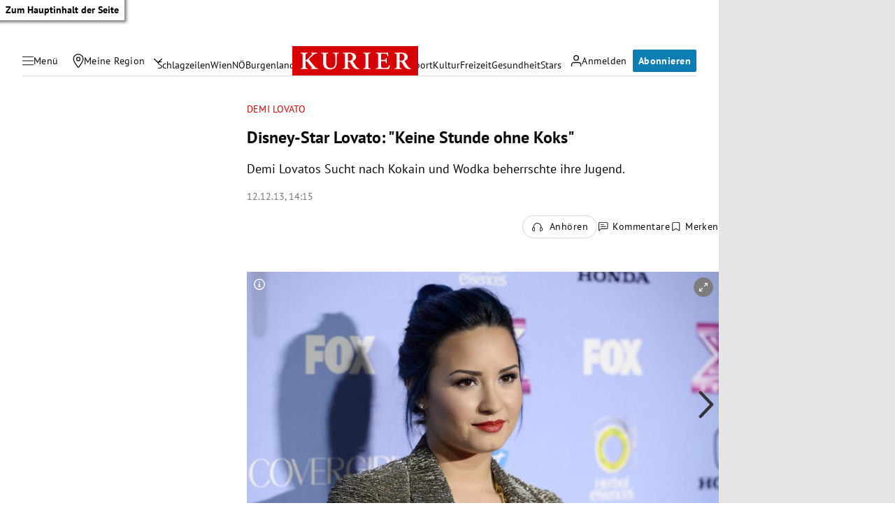

--- FILE ---
content_type: text/html; charset=utf-8
request_url: https://community.kurier.at/embed/stream?storyURL=https%3A%2F%2Fkurier.at%2Fstars%2Fdas-disney-sternchen-demi-lovato-ueber-ihre-extrem-sucht%2F40.394.547%2Fslideshow&customCSSURL=https%3A%2F%2Fkurier.at%2Fassets%2Fmain%2Fcss%2FcommentsCSS.DXojc1T7.css&v=6.8.0&ts=1769200200000&initialWidth=675&childId=coral_thread&parentTitle=Disney-Star%20Lovato%3A%20%22Keine%20Stunde%20ohne%20Koks%22%20%7C%20Kurier&parentUrl=https%3A%2F%2Fkurier.at%2Fstars%2Fdas-disney-sternchen-demi-lovato-ueber-ihre-extrem-sucht%2F40.394.547%2Fslideshow
body_size: 137
content:
<!DOCTYPE html>
<html lang="de-formal">
  <head>
    
    <meta charset="utf-8" />
    <meta name="viewport" content="width=device-width, user-scalable=no" />
  
        <link rel="preload" href="/assets/css/stream.5468233ce19cc255012ea2af09974a69.css" as="style">

      <link rel="preload" href="https://kurier.at/assets/main/css/commentsCSS.DXojc1T7.css" as="style">

        <link rel="preload" href="/assets/js/vendors~account~admin~auth~install~stream.207a03e82fbc20fe4c6901ca84600391.chunk.js" as="script">

        <link rel="preload" href="/assets/js/vendors~admin~install~stream.51c3dcd9f4a7931090c51c6784bf1036.chunk.js" as="script">

        <link rel="preload" href="/assets/js/stream.6003b49daa866bc897afa86bf15248f8.js" as="script">


  
  <script type="application/json" id="config">
    {"staticURI":"/","featureFlags":[]}
  </script>

    
    <title>Coral</title>

    
          <link type="text/css" rel="stylesheet" href="/assets/css/stream.5468233ce19cc255012ea2af09974a69.css"/>
  
  


    
        <link type="text/css" rel="stylesheet" href="https://kurier.at/assets/main/css/commentsCSS.DXojc1T7.css"/>
  
  

  </head>
  <body>
  <div id="app"></div>
        <script type="application/javascript" src="/assets/js/vendors~account~admin~auth~install~stream.207a03e82fbc20fe4c6901ca84600391.chunk.js"></script>
  
  

        <script type="application/javascript" src="/assets/js/vendors~admin~install~stream.51c3dcd9f4a7931090c51c6784bf1036.chunk.js"></script>
  
  

        <script type="application/javascript" src="/assets/js/stream.6003b49daa866bc897afa86bf15248f8.js"></script>
  
  

  </body>
</html>


--- FILE ---
content_type: text/css
request_url: https://kurier.at/assets/main/css/commentsCSS.DXojc1T7.css
body_size: 6821
content:
@charset "UTF-8";*,*:before,*:after{-webkit-box-sizing:border-box;box-sizing:border-box}html{-webkit-text-size-adjust:100%;-moz-tab-size:4;tab-size:4;background:#fff}body{margin:0;position:relative;-webkit-font-smoothing:antialiased;background:#fff}img,picture,video,canvas,svg{display:block;max-width:100%}#didomi-consent-popup svg{display:inline}input,button,textarea,select{font:inherit}p,h1,h2,h3,h4,h5,h6{overflow-wrap:break-word;line-height:inherit}address{font-style:normal}button,select{text-transform:none}button,[type=button],[type=reset],[type=submit]{-webkit-appearance:button;cursor:pointer}h1,h2,h3,h4,h5,h6{margin-block:0}pre{font-family:monospace,monospace;font-size:.5rem}figure{margin:0}svg{fill:currentColor}[type=number]::-webkit-inner-spin-button,[type=number]::-webkit-outer-spin-button{height:auto}[type=search]{-webkit-appearance:textfield;outline-offset:-2px}[type=search]::-webkit-search-decoration{-webkit-appearance:none}[hidden]{display:none}@font-face{font-display:swap;font-family:Charis SIL;font-style:normal;font-weight:700;src:url(/assets/main/fonts/charis-sil-v2-latin-700.ChAsMzFa.woff2) format("woff2")}@font-face{font-display:swap;font-family:PT Sans;font-style:normal;font-weight:400;src:url(/assets/main/fonts/pt-sans-v17-latin-regular.ByLavmr2.woff2) format("woff2")}@font-face{font-display:swap;font-family:PT Sans;font-style:normal;font-weight:700;src:url(/assets/main/fonts/pt-sans-v17-latin-700.B23mgray.woff2) format("woff2")}@media screen and (min-width: 1028px){.mobile-only{display:none!important}}@media screen and (max-width: 1027px){.desktop-only{display:none!important}}.sr-only{position:absolute;top:auto;width:1px;height:1px;overflow:hidden;visibility:hidden;pointer-events:none}.sr-only:focus{z-index:10;left:0;width:auto;height:auto;top:0;background:#fff;padding:.5rem}body.no-scroll{height:100vh!important;overflow:hidden!important;display:block}[data-facebook] .fb_iframe_widget span:has(>iframe),[data-facebook] .fb_iframe_widget iframe{max-width:100%}.visually-hidden{position:absolute!important;width:1px!important;height:1px!important;padding:0!important;margin:-1px!important;overflow:hidden!important;clip:rect(0 0 0 0)!important;white-space:nowrap!important;border:0!important}.fallback-img-wrapper.icon-container{display:inline-flex!important;justify-content:center;align-items:center;box-sizing:border-box;width:100%;height:100%;background-color:#f4f4f4;padding:.25rem;border:1px solid #e0e0e0}.fallback-img-wrapper.icon-container .icon{width:80%;max-width:200px;aspect-ratio:25/6;opacity:.05;height:auto}.fallback-img-wrapper.icon-container .icon svg{aspect-ratio:initial}.fallback-img-wrapper.icon-container .fallback-image-infotext{font-weight:600;font-size:12px;letter-spacing:.5px;position:absolute;width:80%;left:10%;top:50%;opacity:.75;transform:translateY(-50%);text-align:center}.fallback-img-wrapper.icon-container:has(.icon.icon-k-icon){border:none;aspect-ratio:1}.fallback-img-wrapper.icon-container:has(.icon.icon-k-icon) .icon.icon-k-icon{aspect-ratio:1;opacity:.2;width:50%}:root{--siteMain-inset: 1rem;--layoutColumns: 1;--layoutGap-v: 64px;--layoutGap-h: 32px;--span1contentColumn: span 1;--span2contentColumns: span 1;--primaryColor: #d70005;--secondaryColor: #0c7eb4;--secondaryColorLight: #f0f6fd;--kontextColor: #17405c;--topicColor: #fcf9f1;--breakingColor: #f7e820;--climateColor: #7ebb3d;--outlinesColor: #d9d9d9;--textColor: #0a0a0a;--textColorSecondary: #515151;--text-text-scondary: #737373;--grey: #666666;--surfaceColor: #ffffff;--theme-scrollBar-bg: white;--red: var(--primaryColor);--blue: var(--secondaryColor);--lightBlue: var(--secondaryColorLight);--beige: var(--topicColor);--yellow: var(--breakingColor);--green: var(--climateColor);--darkGrey: var(--textColor);--lightGrey: var(--outlinesColor);--outlines: var(--outlinesColor);--theme-scrollBar-tracker: var(--textColor);--white: var(--surfaceColor);--base-fontFamily: "PT Sans", sans-serif;--headline-fontFamily: "PT Sans", sans-serif;--headline-fontWeight: 700;--serif-fontFamily: "Charis SIL", serif}@media screen and (min-width: 664px){:root{--span2contentColumns: span 4;--span1contentColumn: span 4;--layoutColumns: 8}}@media screen and (min-width: 1028px){:root{--span2contentColumns: span 8;--layoutColumns: 12;--siteMain-inset: 2rem;--layoutGap-v: 64px}}:root{--spacing-3: var(--spacing-2);--font-family-primary: var(--base-fontFamily);--font-family-secondary: var(--base-fontFamily);--font-weight-primary-regular: 400;--font-weight-secondary-regular: 400;--round-corners: 0;--palette-grey-100: #f2f2f2;--palette-grey-200: #cccccc;--palette-grey-500: #808080;--palette-grey-300: #666666;--palette-primary-100: #d70005;--palette-primary-200: #ac0004;--palette-primary-300: rgb(150.5, 0, 3.5);--palette-primary-400: #810003;--palette-primary-500: rgb(107.5, 0, 2.5);--palette-primary-600: #560002;--palette-primary-700: rgb(64.5, 0, 1.5);--palette-primary-800: #2b0001;--palette-primary-900: rgb(21.5, 0, .5);--palette-text-placeholder: #cccccc;--palette-text-100: #333333;--palette-text-500: #333333;--palette-text-900: #000000;--darken: #000000;-webkit-focus-ring-color:#808080;--link-color: var(--secondaryColor);--invert-color: #ffffff;--outlines: #d9d9d9;--textColor: #1a1a1a;--textSecondary: #666666;--linkColor: var(--secondaryColor)}body.portalDefault{padding:0 .25rem}#app{padding:0 1rem}#app nav{margin:0!important}#tabPane-COMMENTS{padding-top:16px}#tabPane-COMMENTS .coral-unauthenticated>div:first-child{margin:0!important;height:0}.readonly #post-comment-form,.readonly .coral-comment-editButton,.readonly .coral-comment-caret,.readonly .coral-reactButton,.readonly .coral-comment-replyButton,.readonly .coral-comment-shareButton,.readonly .coral-comment-reportButton{display:none}.coral-tabBar{border:0;white-space:nowrap}.coral-tabBar #tab-COMMENTS:only-child{display:none}.coral-tabBar #tab-COMMENTS i[class*=Icon-root]{display:none}.coral-tabBar li{border:0}.coral-tabBar .coral-tabBar-tab,.coral-tabBar .coral-tabBarSecondary-tab{padding:.5rem 16px;border-radius:0;border:0;display:block;white-space:nowrap;width:100%;text-transform:uppercase;background-color:var(--palette-text-000);color:var(--palette-primary-900)}.coral-tabBar .coral-tabBar-tab span,.coral-tabBar .coral-tabBarSecondary-tab span{font-size:87.5%;font-weight:var(--font-weight-primary-regular);font-family:var(--font-family-secondary)}.coral-tabBar .coral-tabBar-tab div,.coral-tabBar .coral-tabBarSecondary-tab div{display:flex;align-items:center;justify-content:center}.coral-tabBar .coral-tabBar-tab div i,.coral-tabBar .coral-tabBarSecondary-tab div i{width:1.25rem}.coral-tabBar .coral-tabBar-tab div div,.coral-tabBar .coral-tabBarSecondary-tab div div{padding:0;font-weight:var(--font-weight-primary-regular)}.coral-tabBar button[class*=Tab-active],.coral-tabBar .coral-tabBar-tab:active,.coral-tabBar .coral-tabBar-tab-active{background-color:var(--palette-primary-900);color:var(--palette-text-000)}.coral-tabBar .coral-tabBar-tab:before{display:none}.coral-viewerBox{display:flex;flex-wrap:wrap}@media screen and (max-width:){.coral-viewerBox{margin-bottom:.25rem}}.coral-viewerBox div:last-child{align-items:center}.coral-viewerBox div:last-child *{padding-bottom:0}.coral-viewerBox div[class*=UserBoxAuthenticated-text],.coral-viewerBox span[class*=UserBoxAuthenticated-text]{padding-bottom:0;padding-right:.25rem;white-space:nowrap;font-family:var(--font-family-secondary);font-weight:var(--font-weight-primary-regular);color:var(--palette-text-100)}.coral-viewerBox span[class*=UserBoxAuthenticated-text] .coral-viewerBox-logoutButton{padding-left:.5rem;color:var(--palette-primary-100);font-weight:600}.coral-viewerBox .coral-viewerBox-username{font-size:inherit;font-weight:600}div[class*=StreamContainer-moderateStream-]{margin:0}.coral-authenticated>div:first-child{margin-top:.5rem!important;margin-bottom:2.5rem!important;align-items:center}button,a,button:hover,a:hover,div[class*=Button-anchor],button span,a span,button:hover span,a:hover span,div[class*=Button-anchor] span{text-decoration:none!important}.coral-general-moderateStreamLink:not(:disabled),.coral-createComment-submit,.coral-viewerBox-registerButton,.coral-createComment-signIn,.coral-createReplyComment-submit,.coral-editComment-submit,.coral-reportPopover-submitButton,button[class*=MediaConfirmPrompt-promptButton][data-variant=regular],.coral-myComments-loadMoreButton,.coral-emailNotifications-updateButton,.coral-ignoredComments-manageButton,.coral-configureCommentStream-applyButton,.coral-openCommentStream-openButton,.coral-closeCommentStream-closeButton{border:none!important;color:var(--invert-color)!important;background-color:var(--link-color)!important;width:fit-content;padding:.625rem 1.25rem;font-family:var(--font-family-secondary);white-space:normal;border-radius:.125rem;letter-spacing:.0262rem;text-transform:none}button.coral.coral-createReplyComment-cancel,.coral.coral-editComment-cancel,.coral-reportPopover-cancelButton,button[class*=MediaConfirmPrompt-promptButton][data-variant=outlined],.coral-viewerBox-signInButton,.coral-conversationThread-showMore,.coral.coral-comment-readMoreOfConveration{margin-right:16px!important;border:0!important;color:var(--palette-text-100)!important;width:auto;padding:.625rem 1.25rem;font-family:var(--font-family-secondary)}.coral-conversationThread-showMore,.coral.coral-comment-readMoreOfConveration{color:var(--palette-primary-100)!important}button.coral.coral-createReplyComment-cancel:hover,.coral.coral-editComment-cancel:hover,.coral-reportPopover-cancelButton:hover,button[class*=MediaConfirmPrompt-promptButton][data-variant=outlined]:hover,.coral-viewerBox-signInButton:hover{background-color:#fff!important}.coral.coral-createComment-submit:disabled,.coral.coral-editComment-submit:disabled,.coral.coral-createReplyComment-submit:disabled,.coral-reportPopover-submitButton:disabled{background-color:var(--palette-primary-500);color:var(--palette-divider);opacity:.5}@media screen and (max-width:){.coral.coral-editComment-submit,.coral.coral-createReplyComment-submit,.coral.coral-reportPopover-cancelButton{margin-right:0}}button[class*=BaseButton-keyboardFocus]{outline-color:var(--theme-form-color-border)}div[id*=permalink-popover]>div[class*=Popover-popover]{margin:.5rem 0;box-shadow:none;border-radius:1px}div[id*=permalink-popover]>div[class*=Popover-popover] .coral-sharePopover-copyButton{padding-left:1rem;padding-right:1rem}div[class*=PermalinkViewContainer-title],.coral-permalink.coral-authenticated .coral.coral-permalink-viewFullDiscussionButton,.coral-permalink.coral-unauthenticated .coral.coral-permalink-viewFullDiscussionButton{padding:0;color:var(--palette-primary-100);font-weight:700}div[class*=PermalinkViewContainer-title]{color:var(--palette-primary-900)}.coral-announcement{background-color:var(--theme-global-announcementbg)}.coral-announcement>div>div>div{margin-right:8px!important}.coral-announcement>div>div>div i[class^=Icon-root]{font-size:1rem;width:1rem;color:var(--palette-divider)}.coral-announcement span[class*=Announcement-text]{line-height:.5rem}.coral .coral-guidelines{padding:0;margin-bottom:2.5rem!important;border-radius:0;border:1px solid var(--outlines);position:relative;background-color:transparent;padding:2rem}.coral .coral-guidelines-content{color:var(--textColor)}.coral .coral-guidelines-content h1,.coral .coral-guidelines-content p:first-child{padding:0 .5rem;font-size:100%;line-height:1.31;background-color:#fff;width:fit-content;text-align:center}.coral .coral-guidelines-content p{margin:0;padding:0 2.5rem 2.5rem}.coral .coral-guidelines-content p strong{font-weight:700;font-size:20px;font-family:PT Sans,sans-serif;display:block}.coral .coral-guidelines .coral-guidelines-content a{color:var(--linkColor)}#post-comment-form,.coral-createComment{margin-bottom:2.5rem!important}#post-comment-form .coral-createComment-message,.coral-createComment .coral-createComment-message{background-color:var(--theme-global-linkColor);border-radius:1px}#post-comment-form .coral-createComment-message i[class*=Icon-root],.coral-createComment .coral-createComment-message i[class*=Icon-root]{margin-top:.5rem;margin-bottom:.5rem}.coral-createComment>div{display:flex;flex-wrap:wrap;justify-content:flex-end}.coral-createComment>div>div:first-child{width:100%}.coral-createComment-closed{padding:1rem;border-left:0;border-radius:8px}#post-comment-form+div{padding-top:0}button[class*=RTEButton-button][aria-pressed=true]{background-color:#fff;color:var(--palette-primary-500)}div[class*=StreamContainer-tabBarRow]{margin-bottom:2rem!important;border-bottom:0;display:grid;grid-gap:.5rem;grid-template-areas:"title" "dropdown";align-items:center}@media screen and (min-width:){div[class*=StreamContainer-tabBarRow]{grid-template-columns:55% 5% 40%;grid-template-areas:"title . dropdown"}}div[class*=StreamContainer-tabBarRow]>.coral-tabBarComments{grid-area:title;display:flex}@media screen and (max-width:){div[class*=StreamContainer-tabBarRow]>.coral-tabBarComments{flex-flow:row wrap}}#comments-postCommentForm-form{width:100%}#comments-postCommentForm-form div>div:first-child{margin-bottom:0!important}#comments-postCommentForm-form div>div:first-child blockquote{background-color:#e5e5e5}#report-comments-form div{line-height:.5rem}div[class^=ReportCommentForm-root][data-testid=report-comment-form]{padding:2px;position:relative;border:2px solid var(--palette-primary-900)}div[class^=ReportCommentForm-root]:after{content:"";position:absolute;clip-path:polygon(51% 35%,0% 100%,100% 100%);top:-1.9375rem;right:2.5625rem;width:2.5rem;height:1.9375rem;background-color:var(--palette-primary-900)}@media screen and (max-width:){div[class^=ReportCommentForm-root]:after{right:.4375rem}}div[class^=ReportCommentForm-root]:before{content:"";position:absolute;clip-path:polygon(51% 35%,0% 100%,100% 100%);top:-1.75rem;right:2.5625rem;width:2.5rem;height:1.875rem;background-color:#fff;z-index:1}@media screen and (max-width:){div[class^=ReportCommentForm-root]:before{right:.4375rem}}#report-comments-form{padding:1.5rem 2rem;background-color:#fff}@media screen and (max-width:){#report-comments-form{padding-left:1rem}}#report-comments-form div[class^=ReportCommentForm-title]{margin-bottom:.5rem;font-size:112.5%;line-height:1.333}#report-comments-form div[class^=ReportCommentForm-heading],#report-comments-form label[class^=ReportCommentForm-heading]{margin-bottom:.5rem;font-size:100%;line-height:1.31}#report-comments-form ul[class*=ReportCommentForm-list]{margin-bottom:.5rem}#report-comments-form div[class^=ReportCommentForm-detail]{margin-bottom:.5rem;font-family:PT Sans,sans-serif}#report-comments-form label[class^=RadioButton-label]{padding:.25rem 0;line-height:.5rem;font-weight:600;font-family:var(--font-family-secondary)}#report-comments-form label[class^=RadioButton-label]:before{margin-right:.5rem;border-color:var(--palette-grey-500);width:1rem;height:1rem}#report-comments-form label[class^=RadioButton-label]:after{background-color:var(--palette-grey-500);width:.625rem;height:.625rem}#report-comments-form span[class^=ReportCommentForm-detail]:before{content:"("}#report-comments-form span[class^=ReportCommentForm-detail]:after{content:")"}.coral-commentForm,div[class^=PostCommentFormFake-rteContainer],#report-comments-form textarea{margin-bottom:1rem!important;border:1px solid var(--outlines)}.coral-commentForm .coral-rte,.coral-commentForm textarea,div[class^=PostCommentFormFake-rteContainer] .coral-rte,div[class^=PostCommentFormFake-rteContainer] textarea,#report-comments-form textarea .coral-rte,#report-comments-form textarea textarea{min-height:3rem;font-weight:400}.coral-commentForm .coral-rte .coral-rte-content,.coral-commentForm .coral-rte .coral-rte-placeholder,.coral-commentForm textarea .coral-rte-content,.coral-commentForm textarea .coral-rte-placeholder,div[class^=PostCommentFormFake-rteContainer] .coral-rte .coral-rte-content,div[class^=PostCommentFormFake-rteContainer] .coral-rte .coral-rte-placeholder,div[class^=PostCommentFormFake-rteContainer] textarea .coral-rte-content,div[class^=PostCommentFormFake-rteContainer] textarea .coral-rte-placeholder,#report-comments-form textarea .coral-rte .coral-rte-content,#report-comments-form textarea .coral-rte .coral-rte-placeholder,#report-comments-form textarea textarea .coral-rte-content,#report-comments-form textarea textarea .coral-rte-placeholder{margin:0;padding:.5rem 1rem;color:var(--textColor)}.coral-commentForm .coral-rte .coral-rte-placeholder,.coral-commentForm textarea .coral-rte-placeholder,div[class^=PostCommentFormFake-rteContainer] .coral-rte .coral-rte-placeholder,div[class^=PostCommentFormFake-rteContainer] textarea .coral-rte-placeholder,#report-comments-form textarea .coral-rte .coral-rte-placeholder,#report-comments-form textarea textarea .coral-rte-placeholder{color:gray}.coral-commentForm .coral-rte .coral-rte-toolbar,.coral-commentForm textarea .coral-rte-toolbar,div[class^=PostCommentFormFake-rteContainer] .coral-rte .coral-rte-toolbar,div[class^=PostCommentFormFake-rteContainer] textarea .coral-rte-toolbar,#report-comments-form textarea .coral-rte .coral-rte-toolbar,#report-comments-form textarea textarea .coral-rte-toolbar{padding:.5rem 1rem}.coral-commentForm .coral-rte .coral-rte-toolbar button,.coral-commentForm textarea .coral-rte-toolbar button,div[class^=PostCommentFormFake-rteContainer] .coral-rte .coral-rte-toolbar button,div[class^=PostCommentFormFake-rteContainer] textarea .coral-rte-toolbar button,#report-comments-form textarea .coral-rte .coral-rte-toolbar button,#report-comments-form textarea textarea .coral-rte-toolbar button{margin-right:.5rem;padding:0;color:var(--palette-primary-900)}.coral-commentForm .coral-rte .coral-rte-toolbar button[aria-pressed=true]:hover,.coral-commentForm textarea .coral-rte-toolbar button[aria-pressed=true]:hover,div[class^=PostCommentFormFake-rteContainer] .coral-rte .coral-rte-toolbar button[aria-pressed=true]:hover,div[class^=PostCommentFormFake-rteContainer] textarea .coral-rte-toolbar button[aria-pressed=true]:hover,#report-comments-form textarea .coral-rte .coral-rte-toolbar button[aria-pressed=true]:hover,#report-comments-form textarea textarea .coral-rte-toolbar button[aria-pressed=true]:hover{background-color:#fff;border:1px solid var(--palette-primary-900)}#report-comments-form textarea{resize:vertical;min-height:7.5rem}.coral-tabBarComments-allComments span,.coral-tabBarComments-featured span,.coral-counter{color:var(--palette-text-900);background-color:var(--palette-text-000);box-shadow:none;font-weight:400}.coral-tabBarComments-featuredTooltip button{color:var(--palette-text-900)!important;width:1.5rem}.coral-tabBarComments-featuredTooltip button i{width:100%}.coral-tabBarComments-featured.coral-tabBarSecondary-tab-active,.coral-tabBarComments-allComments.coral-tabBarSecondary-tab-active,.coral-tabBarComments-featured.coral-tabBarSecondary-tab,.coral-tabBarComments-allComments.coral-tabBarSecondary-tab{border-bottom:none;padding:0}.coral-tabBarComments-featured.coral-tabBarSecondary-tab-active span,.coral-tabBarComments-allComments.coral-tabBarSecondary-tab-active span,.coral-tabBarComments-featured.coral-tabBarSecondary-tab span,.coral-tabBarComments-allComments.coral-tabBarSecondary-tab span{font-size:100%;line-height:1.31;white-space:nowrap}.coral-tabBarComments-featured.coral-tabBarSecondary-tab-active span,.coral-tabBarComments-allComments.coral-tabBarSecondary-tab-active span{font-weight:700}.coral-counter span[class^=Counter-text]{color:var(--palette-text-900)}.coral-counter:before{content:"("}.coral-counter:after{content:")"}span[class^=SelectField-afterWrapper] i,.coral-comment-caret i{color:var(--palette-primary-900);font-size:1.75rem;width:1.75rem}div.coral-sortMenu{padding-bottom:0;line-height:.5rem;grid-area:dropdown;position:relative}div.coral-sortMenu label[class^=SortMenu-label]{position:absolute;top:0;left:.25rem;padding:0 .25rem;font-family:var(--font-family-secondary);white-space:nowrap;transform:translateY(-50%);font-size:75%;z-index:1;background-color:#fff}div.coral-sortMenu span.coral-sortMenu{width:100%}div.coral-sortMenu .coral-selectField{padding:.5rem 1rem;border:1px solid #808080;color:gray;font-weight:var(--font-weight-primary-regular)}div.coral-sortMenu .coral-selectField:focus{background-color:#fff}.coral-allComments div[class*=CallOut-colorRegular],.coral-rejectedtombstone{margin:2rem 0!important;padding:0;background-color:transparent;border:1px solid var(--outlines);padding:2rem}.coral-comment+div>div[id*=coral-comments-replyList-log]{margin-left:16px;margin-top:1rem}@media screen and (max-width: 663px){.coral-comment+div>div[id*=coral-comments-replyList-log]{margin-left:.625rem}}.coral-comment+div>div[id*=coral-comments-replyList-log]>div{margin-top:1rem;margin-bottom:1rem;border-top:1px dashed var(--outlines)}.coral-comment{margin-bottom:0!important}.coral-comment .coral-comment-collapse-toggle-indent{padding:0}.coral-comment .coral-comment-collapse-toggle-indent .coral-indent{padding:1rem 0;border-left:0;position:relative}.coral-comment .coral-comment-collapse-toggle-indent .coral-indent .coral-comment-caret{padding:0;float:right}.coral-comment .coral-comment-collapse-toggle-indent .coral-indent div[class^=Comment-subBar-],.coral-comment .coral-comment-collapse-toggle-indent .coral-indent .coral-comment-collapse-toggle{display:none}.coral-comment .coral-comment-collapse-toggle-indent .coral-indent-1{margin-left:1rem}@media screen and (max-width: 663px){.coral-comment .coral-comment-collapse-toggle-indent .coral-indent-1{margin-left:.625rem}}.coral-comment .coral-comment-collapse-toggle-indent .coral-indent-2{margin-left:1.5rem}@media screen and (max-width: 663px){.coral-comment .coral-comment-collapse-toggle-indent .coral-indent-2{margin-left:1.25rem}}.coral-comment .coral-comment-collapse-toggle-indent .coral-indent-3{margin-left:2rem}@media screen and (max-width: 663px){.coral-comment .coral-comment-collapse-toggle-indent .coral-indent-3{margin-left:1.875rem}}.coral-comment .coral-comment-collapse-toggle-indent .coral-indent-4{margin-left:2.5rem}@media screen and (max-width: 663px){.coral-comment .coral-comment-collapse-toggle-indent .coral-indent-4{margin-left:2.5rem}}.coral-comment .coral-comment-collapse-toggle-indent .coral-indent:not(.coral-indent-0) div[class*=Comment-root]{overflow:initial;width:100%}.coral-comment .coral-comment-collapse-toggle-indent .coral-indent:not(.coral-indent-0) .coral-comment-username{position:relative;overflow:initial}.coral-comment .coral-comment-collapse-toggle-indent .coral-indent:not(.coral-indent-0) .coral-comment-username:before{content:"";background-image:url("data:image/svg+xml,%3Csvg xmlns='http://www.w3.org/2000/svg' fill='none' viewBox='0 0 8 12'%3E%3Cpath d='m2.1554 0.25567 4.8788 5.1823c0.14916 0.15768 0.22373 0.36003 0.22373 0.56255 0 0.20241-0.0746 0.40469-0.22373 0.56255l-4.8788 5.1823c-0.31094 0.3273-0.82882 0.3409-1.1568 0.0307-0.3303-0.3111-0.34196-0.8312-0.031963-1.1572l4.3776-4.6197-4.3776-4.6197c-0.31-0.32594-0.29841-0.84246 0.031963-1.1558 0.32799-0.30991 0.84587-0.29628 1.1568 0.032048z' fill='%23150003'/%3E%3C/svg%3E");position:absolute;height:.75rem;top:.375rem;background-repeat:repeat}.coral-comment .coral-comment-collapse-toggle-indent .coral-indent-1 .coral-comment-username:before{width:.5rem;left:-1rem}.coral-comment .coral-comment-collapse-toggle-indent .coral-indent-2 .coral-comment-username:before{width:1rem;left:-1.5rem}.coral-comment .coral-comment-collapse-toggle-indent .coral-indent-3 .coral-comment-username:before{width:1.5rem;left:-2rem}.coral-comment .coral-comment-collapse-toggle-indent .coral-indent-4 .coral-comment-username:before{width:2rem;left:-2.5rem}.coral-comment .coral-comment-highlight{padding:0;background-color:transparent}.coral-rejectedtombstone-goToModerateButton{white-space:normal}.coral-rejectedtombstone-goToModerateButton :hover{color:var(--theme-global-primary)}.coral-rejectedtombstone-goToModerateButton span{width:fit-content;color:var(--palette-primary-100)}div[class*=AllCommentsTabCommentContainer-borderedComment]{padding-bottom:1rem!important;margin-bottom:1rem!important;border-bottom-color:var(--outlines)}div[class*=AllCommentsTabCommentContainer-borderedComment] div[id*=coral-comments-replyList-log]{padding-bottom:0}section.coral-featuredComments #comments-featuredComments-log .coral-featuredComment{margin-bottom:.5rem!important;padding:1.5rem 2rem;border-left-color:var(--theme-global-linkColor);background-color:var(--theme-global-lightBg)}section.coral-featuredComments #comments-featuredComments-log .coral-featuredComment .coral-featuredComment-replies{display:none}.coral-featuredTag.coral-comment-featuredTag{padding:0 .5rem;border:0;vertical-align:middle;position:relative;width:100%}.coral-comment-featuredTag span{display:none}.coral-comment-featuredTag:before{content:"★";color:var(--palette-primary-100)}@media screen and (max-width:){.coral-comment-featuredTag:before{padding:1px .5rem;position:absolute;left:0;top:.5rem}}@media screen and (max-width:){.coral-comment-featuredTag:before{top:0}}#comments-featuredCommentPopover>div,div[id^=username-popover]>div{background-color:#fff;border-color:#fff;border-radius:1px}#comments-featuredCommentPopover>div div[class*=Arrow-root-]:before,#comments-featuredCommentPopover>div div[class*=Arrow-root-]:after,div[id^=username-popover]>div div[class*=Arrow-root-]:before,div[id^=username-popover]>div div[class*=Arrow-root-]:after{border-bottom-color:#fff}#comments-featuredCommentPopover>div>div[class*=Tooltip-tooltip],#comments-featuredCommentPopover>div .coral-userPopover,div[id^=username-popover]>div>div[class*=Tooltip-tooltip],div[id^=username-popover]>div .coral-userPopover{padding-left:1rem!important;padding-right:1rem!important;max-width:18.75rem}@media screen and (max-width:){#comments-featuredCommentPopover>div>div[class*=Tooltip-tooltip],#comments-featuredCommentPopover>div .coral-userPopover,div[id^=username-popover]>div>div[class*=Tooltip-tooltip],div[id^=username-popover]>div .coral-userPopover{max-width:15.625rem}}#comments-featuredCommentPopover>div>div[class*=Tooltip-tooltip] h4,#comments-featuredCommentPopover>div .coral-userPopover h4,div[id^=username-popover]>div>div[class*=Tooltip-tooltip] h4,div[id^=username-popover]>div .coral-userPopover h4{margin-bottom:.5rem;font-size:100%;line-height:1.31}#comments-featuredCommentPopover>div .coral-username,#comments-featuredCommentPopover>div div[class*=UserPopoverOverviewContainer-memberSince],div[id^=username-popover]>div .coral-username,div[id^=username-popover]>div div[class*=UserPopoverOverviewContainer-memberSince]{color:#000}.coral-comment-topBar,.coral-comment-content,.coral-featuredComment{margin-bottom:1rem!important}.coral-comment-topBar blockquote,.coral-comment-content blockquote,.coral-featuredComment blockquote{background-color:#f2f2f2;color:var(--palette-text-100);border-radius:1px}@media screen and (max-width:){.coral-comment-topBar div[class*=Comment-tags],.coral-comment-content div[class*=Comment-tags],.coral-featuredComment div[class*=Comment-tags]{margin-right:0}}@media screen and (max-width:){.coral-comment-topBar button[class*=Timestamp-root],.coral-comment-content button[class*=Timestamp-root],.coral-featuredComment button[class*=Timestamp-root]{order:-1}}.coral-comment-topBar .coral-featuredComment-authorBar,.coral-comment-content .coral-featuredComment-authorBar,.coral-featuredComment .coral-featuredComment-authorBar{margin-top:0!important;margin-bottom:1rem!important;flex-wrap:wrap}.coral-comment-topBar .coral-featuredComment-actionBar,.coral-comment-content .coral-featuredComment-actionBar,.coral-featuredComment .coral-featuredComment-actionBar{margin-top:1rem!important}.coral-comment-topBar .coral-comment-userTag,.coral-comment-content .coral-comment-userTag,.coral-featuredComment .coral-comment-userTag{font-size:87.5%;font-family:var(--font-family-secondary);color:var(--palette-primary-100);text-transform:uppercase;background-color:var(--palette-primary-000)}@media screen and (max-width:){.coral-comment-topBar .coral-comment-userTag,.coral-comment-content .coral-comment-userTag,.coral-featuredComment .coral-comment-userTag{margin-right:0}}.coral-comment-topBar .coral-comment-timestamp,.coral-comment-topBar .coral-comment-edited,.coral-comment-content .coral-comment-timestamp,.coral-comment-content .coral-comment-edited,.coral-featuredComment .coral-comment-timestamp,.coral-featuredComment .coral-comment-edited{font-weight:var(--font-weight-primary-regular);font-family:var(--font-family-secondary);color:var(--palette-text-900);font-size:87.5%}@media screen and (max-width:){.coral-comment-topBar .coral-comment-timestamp,.coral-comment-topBar .coral-comment-edited,.coral-comment-content .coral-comment-timestamp,.coral-comment-content .coral-comment-edited,.coral-featuredComment .coral-comment-timestamp,.coral-featuredComment .coral-comment-edited{margin-right:0}}.coral-comment-topBar .coral-comment-username span,.coral-comment-content .coral-comment-username span,.coral-featuredComment .coral-comment-username span{color:var(--palette-text-900);font-weight:700;font-family:var(--font-family-secondary)}.coral-comment-topBar span[class*=FeaturedCommentContainer-username],.coral-comment-content span[class*=FeaturedCommentContainer-username],.coral-featuredComment span[class*=FeaturedCommentContainer-username]{margin-right:.25rem}.coral-comment-topBar div[class*=Comment-username],.coral-comment-content div[class*=Comment-username],.coral-featuredComment div[class*=Comment-username]{margin-right:.5rem}.coral-comment-topBar{align-items:center}.coral-comment-topBar>div:first-child{flex-wrap:nowrap}.coral-comment-topBar>div:first-child>div{flex-wrap:nowrap}.coral-comment-topBar>div:last-child{width:100%}.coral-comment-topBar>div:last-child>div{width:100%}.coral-comment-topBar>div:last-child>div>div:first-child{width:100%}.coral-comment-collapse-toggle:hover{background-color:var(--theme-form-color-border)}@media screen and (max-width:){.coral-comment-topBar{flex-direction:column}}@media screen and (max-width:){.coral-comment-topBar>div:first-child{display:flex;flex-flow:row nowrap;width:100%;justify-content:space-between}}@media screen and (max-width:){.coral-comment-topBar>div:first-child div[class*=Comment-username]{align-self:flex-start}}@media screen and (max-width:){.coral-comment-topBar>div:last-child{order:-1;width:100%}.coral-comment-topBar>div:last-child>div{display:flex;flex-flow:row nowrap;width:100%;justify-content:flex-end;align-items:flex-start}.coral-comment-topBar>div:last-child>div div[class^=Popover-root]{margin-bottom:1rem!important}}@media screen and (max-width:){.coral-comment-topBar>div:first-child>div:last-child{display:flex;flex-flow:column wrap;gap:.5rem;align-items:flex-end}}.coral-featuredComment{display:flex;flex-direction:column}.coral-featuredComment .coral-featuredComment-actionBar{order:3}.coral-featuredComment>div:first-child{order:2}.coral-conversationThread-showMore{margin-right:.25rem!important;padding-right:0}.coral-conversationThread-showMore+span{background-color:transparent}.coral-conversationThread-showMore+span>span[class^=Counter-text]{color:var(--palette-primary-100)}.coral-streamFooter.coral-streamFooter{margin-top:2rem!important;padding-top:1rem;border-top:1px solid var(--outlines)}.coral-comment-editButton,.coral-reactButton,.coral-comment-replyButton,.coral-comment-shareButton,.coral-comment-reportButton,.coral-featuredComment-goToConversationButton,.coral-featuredComment-replies,.coral-myComment-viewConversationButton,.coral-myComment-reactions{border:1px solid var(--outlines);width:auto;font-family:var(--font-family-secondary)}.coral-comment-editButton div,.coral-comment-editButton i,.coral-reactButton div,.coral-reactButton i,.coral-comment-replyButton div,.coral-comment-replyButton i,.coral-comment-shareButton div,.coral-comment-shareButton i,.coral-comment-reportButton div,.coral-comment-reportButton i,.coral-featuredComment-goToConversationButton div,.coral-featuredComment-goToConversationButton i,.coral-featuredComment-replies div,.coral-featuredComment-replies i,.coral-myComment-viewConversationButton div,.coral-myComment-viewConversationButton i,.coral-myComment-reactions div,.coral-myComment-reactions i{color:var(--textSecondary)}@media screen and (max-width:){.coral-comment-editButton,.coral-reactButton,.coral-comment-replyButton,.coral-comment-shareButton,.coral-comment-reportButton,.coral-featuredComment-goToConversationButton,.coral-featuredComment-replies,.coral-myComment-viewConversationButton,.coral-myComment-reactions{padding:.5rem 1rem}}.coral-comment-editButton span,.coral-reactButton span,.coral-comment-replyButton span,.coral-comment-shareButton span,.coral-comment-reportButton span,.coral-featuredComment-goToConversationButton span,.coral-featuredComment-replies span,.coral-myComment-viewConversationButton span,.coral-myComment-reactions span{color:var(--textSecondary);font-family:PT Sans,sans-serif;font-size:.75rem}@media screen and (max-width:){.coral-comment-editButton{padding:.5rem 1rem}.coral-comment-editButton div{line-height:.5rem}}.coral-comment-editButton,.coral-reactButton,.coral-comment-replyButton,.coral-comment-shareButton,.coral-comment-reportButton,.coral-featuredComment-goToConversationButton,.coral-featuredComment-replies{margin-right:1rem!important}@media screen and (max-width:){.coral-featuredComment-goToConversationButton i+span{display:none}}@media screen and (max-width:){.coral-reactButton i+span,.coral-comment-replyButton i+span,.coral-comment-shareButton i+span,.coral-comment-reportButton i+span{display:none}}.coral-reactButton i+span[class^=ReactionButton-totalReactions]{display:block}@media screen and (max-width:){.coral-reactButton span[class^=ReactionButton-totalReactions]{line-height:1rem}}.coral-streamFooter .coral-streamFooter-profileLink{display:none}.coral-streamFooter .coral-streamFooter-link{margin:0 1.5rem 3rem 0;border:1px solid var(--palette-primary-900);background-color:var(--palette-primary-000)!important;color:var(--palette-primary-900)!important;width:auto;padding:.5rem 1.25rem!important;font-family:var(--font-family-secondary)}@media screen and (max-width:){.coral-streamFooter .coral-streamFooter-link{margin:0 1.5rem 1.5rem 0;width:100%}}.coral-comment-reportedButton{text-transform:uppercase;font-size:75%}div[class*=CallOut-success]{border-radius:8px}.coral-createReplyComment-replyTo{padding:.5rem 0;background-color:transparent;border:0;border-radius:1px}.coral-createReplyComment-replyTo i[class^=Icon-root]{color:var(--palette-primary-900)}.coral-createReplyComment-replyTo .coral-createReplyComment-replyToText,.coral-createReplyComment-replyTo .coral-createReplyComment-replyToText .coral-createReplyComment-replyToUsername{font-size:100%;line-height:1.31;color:var(--palette-primary-900)}.coral-reportButton.coral-comment-reportButton[data-variant=filled]{background-color:transparent}button[class*=CaretContainer-active-]{background-color:transparent;color:var(--palette-text-900)}div[id*=comments-moderationMenu] div[class*=Popover-popover]{border:1px solid var(--palette-primary-900)}@media screen and (max-width:){div[id*=comments-moderationMenu] div[class*=Popover-popover]{margin-top:.5rem}}div[id*=comments-moderationMenu] div[class*=Popover-popover] div[class^=Arrow-root]:before{display:none}div[id*=comments-moderationMenu] div[class*=Popover-popover] div[class^=Arrow-root]:after{border-width:1px 0 0 1px;border-color:var(--palette-primary-900);width:.875rem;height:.75rem;background-color:#fff;transform:rotate(45deg)}div[id*=comments-moderationMenu] div[class*=Popover-popover] div[data-placement=bottom-end]:after{margin-top:-1px;margin-right:.25rem}div[id*=comments-moderationMenu] div[class*=Popover-popover] div[data-placement=top-end]:after{margin-top:-.375rem;margin-left:.0625rem;transform:rotate(220deg)}div[id*=comments-moderationMenu] div[class*=Popover-popover] .coral-moderationDropdown{padding:.5rem 1.25rem}div[id*=comments-moderationMenu] div[class*=Popover-popover] .coral-moderationDropdown div[class*=Button-iconBefore]{margin-right:.5rem}div[id*=comments-moderationMenu] div[class*=Popover-popover] .coral-moderationDropdown div[class*=Button-iconAfter]{margin-left:.5rem}div[id*=comments-moderationMenu] div[class*=Popover-popover] .coral-moderationDropdown .coral-dropdownButton{padding:1rem 0}div[id*=comments-moderationMenu] div[class*=Popover-popover] .coral-moderationDropdown .coral-dropdownButton,div[id*=comments-moderationMenu] div[class*=Popover-popover] .coral-moderationDropdown div[class*=ModerationActionsContainer-link]{color:var(--palette-primary-900);font-size:100%;line-height:1.31;background-color:transparent}div[id*=comments-moderationMenu] div[class*=Popover-popover] .coral-moderationDropdown .coral-dropdownButton i[class*=Icon-root],div[id*=comments-moderationMenu] div[class*=Popover-popover] .coral-moderationDropdown .coral-dropdownButton div[class*=ModerationActionBanContainer-banIcon],div[id*=comments-moderationMenu] div[class*=Popover-popover] .coral-moderationDropdown div[class*=ModerationActionsContainer-link] i[class*=Icon-root],div[id*=comments-moderationMenu] div[class*=Popover-popover] .coral-moderationDropdown div[class*=ModerationActionsContainer-link] div[class*=ModerationActionBanContainer-banIcon]{color:var(--palette-primary-900);font-size:1.25rem;width:1.5rem;z-index:1;height:1.25rem;text-align:initial}div[id*=comments-moderationMenu] div[class*=Popover-popover] .coral-moderationDropdown hr[class^=Divider-root]{margin:.5rem 0;border-bottom-color:var(--palette-primary-900)}div[class*=PermalinkViewContainer-root]{padding-top:1rem}.coral-conversationThread{margin:0!important}.coral-conversationThread div[class*=ConversationThreadContainer-parentList]{padding:0}.coral-conversationThread div[class*=ConversationThreadContainer-parentList] div[class*=ConversationThreadContainer-parentContainer]{margin-bottom:0}.coral-conversationThread div[class*=ConversationThreadContainer-parentList] div[class*=Circle-end]{padding-top:0}div[class*=PermalinkViewContainer-replyList]{padding:0 1rem 1rem}div[class*=Line-root]{border-left:1px solid var(--palette-text-900)}div[class*=Line-root] .coral-comment{padding-left:16px}div[class*=Circle-circleSubContainer]{height:auto}div[class*=Circle-circleSubContainer] svg[class*=Circle-circle]{color:var(--palette-text-900);width:1rem}input[class*=CheckBox-input][class*=CheckBox-streamBlue]:checked+label[class*=CheckBox-label]:before{border:1px solid var(--palette-text-500)}input[class*=CheckBox-input]:checked+label[class*=CheckBox-label]:after{color:var(--palette-text-500)}.coral-userBadge{background-color:var(--palette-grey-200);color:var(--palette-text-100);font-size:.625rem}.coral-allComments .coral-replyList-showMoreButton{margin-top:1rem}.coral-tabBar .coral-tabBar-myProfile div i{width:auto;margin-right:.25rem}.coral-tabBarMyProfile li button{margin-right:1rem}.coral-tabBarMyProfile li button[aria-selected=true]{color:var(--link-color);border-bottom:3px solid var(--link-color)}@media screen and (max-width: 500px){div[class^=PostCommentFormFake-rteContainer] .coral-rte{min-height:20rem;display:grid;grid-template-rows:1fr min-content}.coral-comment-content+.coral-comment-actionBar i[class^=Icon-root]+span:not([class^=ReactionButton-totalReactions]){display:none}}


--- FILE ---
content_type: application/javascript; charset=utf-8
request_url: https://fundingchoicesmessages.google.com/f/AGSKWxWoL8bqTaxSd9oMbjf8q1Yq1waTehMhr7MYCFJUv1kRDVtYrJgnWnATOasSfSYNXEid62hFO8a63bvJ1QvYjdlD0FXVPjOaJCmilxZuadsQS51h_7x07qimr4AvQ3OCQAbBJYKKY-WYSal_UCleHI2uHYFzeb6pFpZ9YOr0uliuaCRB5iVVZTkV4X9U/_&adsrc=/secondads_-ad-tile./ads/spacer.-adblocker-detector/
body_size: -1288
content:
window['0e8ddc35-b4c3-413a-920e-9440fb4af863'] = true;

--- FILE ---
content_type: application/javascript
request_url: https://kurier.at/assets/main/js/coral.CMGjYDIo.js
body_size: 251
content:
var d=Object.defineProperty;var m=(e,n,t)=>n in e?d(e,n,{enumerable:!0,configurable:!0,writable:!0,value:t}):e[n]=t;var s=(e,n,t)=>m(e,typeof n!="symbol"?n+"":n,t);import{R as u,a as l,t as p,U as a,u as w,n as h,_ as g}from"./main.C0ghmOIE.js";import"./youTube.BwJlcIJi.js";class C extends u.Component{constructor(t){super(t);s(this,"id","coral_thread")}componentDidMount(){l(this.props.rootUrl+"/assets/js/embed.js","Coral").then(t=>{const r=document.querySelector("link[rel='canonical']").getAttribute("href"),o=t.createStreamEmbed({id:this.id,autoRender:!0,rootURL:this.props.rootUrl,bodyClassName:"kurierComments",storyURL:r,customCSSURL:this.props.customCSSURL,enableDeprecatedEvents:!0});o.on("showAuthPopup",()=>{window.dispatchEvent(new Event("loginToggle"))}),o.on("signOut.success",()=>{window.state.piano.logout()}),o.on("createComment.success",()=>{fetch(window.state.config.apiUrl+"/api/v1/comment/update_count/"+this.props.articleId)}),o.on("rejectComment.success",()=>{fetch(window.state.config.apiUrl+"/api/v1/comment/update_count/"+this.props.articleId)}),o.on("setCommentsOrderBy",()=>{p()}),o.on("createComment.success",()=>{window.dataLayer.push({event:"post_comment"})}),o.on("createCommentReply.success",()=>{window.dataLayer.push({event:"post_comment"})}),o.on("createCommentReaction.success",()=>{window.dataLayer.push({event:"rate_comment"})}),a.data?o.login(a.data.token):o.logout(),document.addEventListener("onSetUser",c=>{const i=c.detail;o.login(i.token)})}),window.addEventListener("message",t=>{if(t.data&&t.data.event==="reportContent"){const r=window.location.href.split("#")[0]+"#comment-"+t.data.commentId;window.location.href="https://kurier.at/inhalt-melden?report_url="+r}})}render(){return w("div",{id:this.id})}}document.querySelectorAll("[coral]").forEach(e=>{const n=e.getAttribute("coral-rootUrl"),t=e.getAttribute("coral-custom-css-url"),r=e.getAttribute("coral-article-id");h(g(C,{rootUrl:n,customCSSURL:t,articleId:r}),e)});


--- FILE ---
content_type: application/javascript; charset=UTF-8
request_url: https://community.kurier.at/assets/js/stream-locale-de-formal.f74bbbb77314d52f8c5d08f233982197.chunk.js
body_size: 10509
content:
(window.webpackJsonp=window.webpackJsonp||[]).push([[47,22],{3252:function(e,n,t){"use strict";t.r(n),n.default='### Localization for Embed Stream\n\n## General\n\ngeneral-moderate = Moderieren\n\ngeneral-userBoxUnauthenticated-joinTheConversation = An der Diskussion teilnehmen\ngeneral-userBoxUnauthenticated-signIn = Anmelden\ngeneral-userBoxUnauthenticated-register = Registrieren\n\ngeneral-userBoxAuthenticated-signedIn =\n  Angemeldet als\ngeneral-userBoxAuthenticated-notYou =\n  Das sind nicht Sie? <button>Abmelden</button>\n\ngeneral-userBox-youHaveBeenSuccessfullySignedOut =\n  Sie wurden erfolgreich abgemeldet.\n\ngeneral-tabBar-commentsTab = Kommentare\ngeneral-tabBar-myProfileTab = Mein Profil\ngeneral-tabBar-discussionsTab = Diskussionen\ngeneral-tabBar-configure = Konfigurieren\n\ngeneral-tabBar-aria-comments =\n  .aria-label = Kommentare\n  .title = Kommentare\ngeneral-tabBar-aria-qa =\n  .aria-label = Q&A\n  .title = Q&A\ngeneral-tabBar-aria-myProfile =\n  .aria-label = Mein profil\n  .title = Mein Profil\ngeneral-tabBar-aria-configure =\n  .aria-label = Konfigurieren\n  .title = Mein Profil\ngeneral-tabBar-aria-discussions =\n  .aria-label = Diskussionen\n  .title = Diskussionen\n\n## Comment Count\n\ncomment-count-text =\n  { $count  ->\n    [one] Kommentar\n    *[other] Kommentare\n  }\n\n## Comments Tab\n\ncomments-commentForm-submit = Posten\ncomments-allCommentsTab = Alle Kommentare\ncomments-featuredTab = Hervorgehoben\ncomments-counter-shortNum = { SHORT_NUMBER($count) }\ncomments-watchers =\n  { $count  ->\n    [one] 1 Person schaut sich die Diskussion an\n    *[other] { SHORT_NUMBER($count) } Personen schauen sich diese Diskussion an\n  }\n\ncomments-featuredCommentTooltip-how = Was ist ein hervorgehobener Kommentar?\ncomments-featuredCommentTooltip-handSelectedComments =\n  Unser Team hebt besonders lesenswerte Beitr\xe4ge hervor.\ncomments-featuredCommentTooltip-toggleButton =\n  .aria-label = Hervorgehobene Kommentare Tooltip ein-/ ausblenden\n  .title = Tooltip f\xfcr hervorgehobene Kommentare ein-/ ausblenden\n\ncomments-collapse-toggle =\n  .aria-label = Kommentar Thread zusammenklappen\ncomments-bannedInfo-bannedFromCommenting = Ihr Account wurde vom Kommentieren blockiert.\ncomments-bannedInfo-violatedCommunityGuidelines =\n  Jemand mit Zugriff auf Ihren Account hat gegegen die Community Richtlinien\n  verstossen. Deshalb wurde Ihr Account blockiert. Wenn Sie denken, dass Ihr Account\n  f\xe4lschlicherweise blockiert wurde, melden Sie sich bitte bei unserem Community Team.\n\ncomments-noCommentsAtAll = Dieser Artikel hat keine Kommentare.\ncomments-noCommentsYet = Es gibt noch keine Kommentare. Verfasse den ersten.\n\ncomments-streamQuery-storyNotFound = Artikel nicht gefunden.\n\ncomments-commentForm-cancel = Abbrechen\ncomments-commentForm-saveChanges = \xc4nderungen speichern\ncomments-commentForm-submit = Absenden\n\ncomments-postCommentForm-submit = Posten\ncomments-replyList-showAll = Alle anzeigen\ncomments-replyList-showMoreReplies = Mehr Antworten anzeigen\n\ncomments-postCommentForm-gifSeach = Nach einem GIF suchen\ncomments-postComment-gifSearch-search =\n  .aria-label = Suchen\ncomments-postComment-gifSearch-loading = Laden...\ncomments-postComment-gifSearch-no-results = Keine Resultate gefunden f\xfcr {$query}\ncomments-postComment-gifSearch-powered-by-giphy =\n  .alt = Powered by giphy\n\ncomments-postComment-pasteImage = Bild URL einf\xfcgen\ncomments-postComment-insertImage = Einf\xfcgen\n\ncomments-postComment-confirmMedia-youtube = Dieses Youtube Video am Ende deines Kommentars hinzuf\xfcgen?\ncomments-postComment-confirmMedia-twitter = Diesen Tweet am Ende deines Kommentars hinzuf\xfcgen?\ncomments-postComment-confirmMedia-cancel = Abbrechen\ncomments-postComment-confirmMedia-add-tweet = Tweet hinzuf\xfcgen\ncomments-postComment-confirmMedia-add-video = Video hinzuf\xfcgen\ncomments-postComment-confirmMedia-remove = Entfernen\ncomments-commentForm-gifPreview-remove = Entfernen\ncomments-viewNew =\n  { $count ->\n    [1] {$count} Neuen Kommentar anschauen\n    *[other] {$count} Neue Kommentare anschauen\n  }\ncomments-loadMore = Mehr laden\n\ncomments-permalinkPopover =\n  .description = Eine Dialogbox, welche einen Permalink zum Kommentar anzeigt\ncomments-permalinkPopover-permalinkToComment =\n  .aria-label = Permalink zum Kommentar\ncomments-permalinkButton-share = Teilen\ncomments-permalinkButton =\n  .aria-label = Kommentar geteilt von {$username}\ncomments-permalinkView-viewFullDiscussion = Ganze Diskussion anschauen\ncomments-permalinkView-commentRemovedOrDoesNotExist = Diese Komponente wurde entfernt oder existiert nicht.\n\ncomments-rte-bold =\n  .title = Fett\n\ncomments-rte-italic =\n  .title = Kursiv\n\ncomments-rte-blockquote =\n  .title = Zitat\n\ncomments-rte-bulletedList =\n  .title = Aufz\xe4hlungszeichen\n\ncomments-rte-strikethrough =\n  .title = Durchgestrichen\n\ncomments-rte-spoiler = Spoiler\n\ncomments-rte-sarcasm = Sarkasmus\n\ncomments-rte-externalImage =\n  .title = Externes Bild\n\ncomments-remainingCharacters = { $remaining } Zeichen \xfcbrig\n\ncomments-postCommentFormFake-signInAndJoin = Einloggen und mitdiskutieren\n\ncomments-postCommentForm-rteLabel = Kommentar posten\n\ncomments-postCommentForm-rte =\n  .placeholder = { comments-postCommentForm-rteLabel }\n\ncomments-postCommentFormFake-rte =\n  .placeholder = { comments-postCommentForm-rteLabel }\n\ncomments-replyButton-reply = Antworten\ncomments-replyButton =\n  .aria-label = Antworten Sie auf den Kommentar von {$username}\n\ncomments-permalinkViewQuery-storyNotFound = { comments-streamQuery-storyNotFound }\n\ncomments-replyCommentForm-submit = Absenden\ncomments-replyCommentForm-cancel = Abbrechen\ncomments-replyCommentForm-rteLabel = Eine Antwort schreiben\ncomments-replyCommentForm-rte =\n  .placeholder = { comments-replyCommentForm-rteLabel }\n\ncomments-commentContainer-editButton = Bearbeiten\n\ncomments-commentContainer-avatar =\n  .alt = Avatar f\xfcr { $username }\n\ncomments-editCommentForm-saveChanges = \xc4nderungen speichern\ncomments-editCommentForm-cancel = Abbrechen\ncomments-editCommentForm-close = Schliessen\ncomments-editCommentForm-rteLabel = Kommentar bearbeiten\ncomments-editCommentForm-rte =\n  .placeholder = { comments-editCommentForm-rteLabel }\ncomments-editCommentForm-editRemainingTime = Bearbeitung: <time></time> \xfcbrig\ncomments-editCommentForm-editTimeExpired = Die Zeit f\xfcr die Bearbeitung ist abgelaufen. Sie k\xf6nnen diesen Kommentar nicht mehr bearbeiten.\ncomments-editedMarker-edited = Bearbeitet\ncomments-showConversationLink-readMore = Mehr zu dieser Diskussion lesen >\ncomments-conversationThread-showMoreOfThisConversation =\n  Mehr zu dieser Diskussion anzeigen\n\ncomments-permalinkView-currentViewing =\ncomments-permalinkView-singleConversation =\ncomments-permalinkView-youAreCurrentlyViewing =\n  Sie schauen sich momentan eine einzige Diskussion an\ncomments-inReplyTo = Antwort auf <Username></Username>\ncomments-replyingTo = Antworten auf <Username></Username>\n\ncomments-reportButton-report = Melden\ncomments-reportButton-reported = Gemeldet\ncomments-reportButton-aria-report =\n  .aria-label = Kommentar von {$username} melden\ncomments-reportButton-aria-reported =\n  .aria-label = Gemeldet\n\ncomments-sortMenu-sortBy = Sortieren nach\ncomments-sortMenu-newest = Neueste\ncomments-sortMenu-oldest = \xc4lteste\ncomments-sortMenu-mostReplies = Meiste Antworten\n\ncomments-userPopover =\n  .description = Ein Popover mit mehr Informationen zum Benutzer\ncomments-userPopover-memberSince = Mitglied seit: { DATETIME($timestamp, year: "numeric", month: "long", day: "numeric") }\ncomments-userPopover-ignore = Ignorieren\n\ncomments-userIgnorePopover-ignoreUser = {$username} ignorieren?\ncomments-userIgnorePopover-description =\n  Wenn Sie einen Kommentator ignorieren, werden all seine\n  Kommentare auf der Seite vor Ihnen verborgen.\ncomments-userIgnorePopover-ignore = Ignorieren\ncomments-userIgnorePopover-cancel = Abbrechen\n\ncomments-userBanPopover-title = {$username} blockieren?\ncomments-userBanPopover-description =\n  Wenn der User blockiert wird, wird er nicht mehr kommentieren oder Kommentare melden k\xf6nnen.\n  Dieser Kommentar wird ebenfalls abgewiesen.\ncomments-userBanPopover-scopedDescription =\n  Wenn der User von {$sitename} blockiert wird, wird er nicht mehr kommentieren,\n  Reaktionen benutzen oder Kommentare melden k\xf6nnen.\n  Dieser Kommentar wird ebenfalls abgewiesen.\ncomments-userBanPopover-cancel = Abbrechen\ncomments-userBanPopover-ban = Blockieren\n\ncomments-moderationDropdown-popover =\n  .description = A popover menu um den Kommentar zu moderieren\ncomments-moderationDropdown-feature = Hervorheben\ncomments-moderationDropdown-unfeature = Hervorh. entf.\ncomments-moderationDropdown-approve = Genehmigen\ncomments-moderationDropdown-approved = genehmigt\ncomments-moderationDropdown-reject = Ablehnen\ncomments-moderationDropdown-rejected = Abgelehnt\ncomments-moderationDropdown-ban = User blockieren\ncomments-moderationDropdown-banned = Blockiert\ncomments-moderationDropdown-goToModerate =\ncomments-moderationDropdown-moderationView = Moderations Ansicht\ncomments-moderationDropdown-moderateStory = Artikel moderieren\ncomments-moderationDropdown-caretButton =\n  .aria-label = Moderieren\n\ncomments-rejectedTombstone-title = Sie haben diesen Kommentar abgelehnt.\ncomments-rejectedTombstone-moderateLink =\n  Gehe zu Moderieren um die Entscheidung zu \xfcberpr\xfcfen\n\ncomments-featuredTag = Hervorgehoben\n\ncomments-react =\n  .aria-label = {$count ->\n    [0] {$reaction} Kommentar von {$username}\n    *[other] {$reaction} ({$count}) Kommentar von {$username}\n  }\ncomments-reacted =\n  .aria-label = {$count ->\n    [0] {$reaction} Kommentar von {$username}\n    [one] {$reaction} Kommentar von {$username}\n    *[other] {$reaction} ({$count}) Kommentar von {$username}\n  }\n\ncomments-jumpToComment-title = Ihre Antwort wird unten angezeigt\ncomments-jumpToComment-GoToReply = Zur Antwort springen\n\n### Q&A\n\ngeneral-tabBar-qaTab = Q&A\n\nqa-answeredTab = Beantwortet\nqa-unansweredTab = Unbeantwortet\nqa-allCommentsTab = Alle\n\nqa-noQuestionsAtAll =\n  Es gibt keine Fragen zu diesem Artikel.\nqa-noQuestionsYet =\n   Es gibt noch keine Fragen. Stelle die erste Frage!\nqa-viewNew =\n  { $count ->\n    [1] {$count} Neue Frage anschauen\n    *[other] {$count} Neue Fragen anschauen\n  }\n\nqa-postQuestionForm-rteLabel = Frage posten\nqa-postQuestionForm-rte =\n  .placeholder = { qa-postQuestionForm-rteLabel }\nqa-postQuestionFormFake-rte =\n  .placeholder = { qa-postQuestionForm-rteLabel }\n\nqa-sortMenu-mostVoted = Am meisten abgestimmt\n\nqa-answered-tag = Beantwortet\nqa-expert-tag = Experte\n\nqa-reaction-vote = Abstimmen\nqa-reaction-voted = Abgestimmt\n\nqa-reaction-aria-vote =\n  .aria-label = {$count ->\n    [0] Stimmen Sie f\xfcr den Kommentar von {$username} ab\n    *[other] Stimme ({$count}) f\xfcr den Kommentar von {$username} ab\n  }\nqa-reaction-aria-voted =\n  .aria-label = {$count ->\n    [0] haben f\xfcr den Kommentar von {$username} abgestimmt\n    [one] hat f\xfcr den Kommentar von {$username} abgestimmt\n    *[other] haben ({$count}) f\xfcr den Kommentar von {$username} abgestimmt\n  }\n\nqa-unansweredTab-doneAnswering = Fertig\n\nqa-expert-email = ({ $email })\n\nqa-answeredTooltip-how\x1b^\n  .aria-label = Tooltip f\xfcr die beantworteten Fragen ein-/ ausblenden\n  .title = Tooltip f\xfcr die beantworteten Fragen ein-/ ausblenden\n\n### Account Deletion Stream\n\ncomments-stream-deleteAccount-callOut-title =\n  L\xf6schung des Accounts beantragt\ncomments-stream-deleteAccount-callOut-receivedDesc =\n  Eine Anfrage um Ihren Account zu l\xf6schen, wurde am { $date } erhalten.\ncomments-stream-deleteAccount-callOut-cancelDesc =\n  Wenn Sie weiter kommentieren, Antworten oder reagieren m\xf6chtest, k\xf6nnen Sie\n  Ihre Anfrage bezgl. der L\xf6schung Ihres Accounts bis { $date } zur\xfcckziehen.\ncomments-stream-deleteAccount-callOut-cancel =\n  Anfrage zur Account L\xf6schung zur\xfcckziehen\ncomments-stream-deleteAccount-callOut-cancelAccountDeletion =\n  Account L\xf6schung abbrechen\n\ncomments-permalink-copyLink = Link kopieren\ncomments-permalink-linkCopied = Link wurde kopiert\n\n### Embed Links\n\ncomments-embedLinks-showEmbeds = embeds anzeigen\ncomments-embedLinks-hideEmbeds = embeds verbergen\n\ncomments-embedLinks-show-giphy = GIF anzeigen\ncomments-embedLinks-hide-giphy = GIF verbergen\n\ncomments-embedLinks-show-youtube = Video anzeigen\ncomments-embedLinks-hide-youtube = Video verbergen\n\ncomments-embedLinks-show-twitter = Tweet anzeigen\ncomments-embedLinks-hide-twitter = Tweet verbergen\n\ncomments-embedLinks-show-external = Bild anzeigen\ncomments-embedLinks-hide-external = Bild verbergen\n\n\n### Featured Comments\ncomments-featured-gotoConversation = Zur Diskussion\ncomments-featured-replies = Antworten\n\n## Profile Tab\n\nprofile-myCommentsTab = Meine Kommentare\nprofile-myCommentsTab-comments = Meine Kommentare\nprofile-accountTab = Account\nprofile-preferencesTab = Einstellungen\n\n### Bio\nprofile-bio-title = Bio\nprofile-bio-description =\n  Schreiben Sie eine Bio um sie \xf6ffentlich auf Ihrem Kommentar Profil anzuzeigen.\n  Diese darf nicht mehr als 100 Zeichen enthalten.\nprofile-bio-remove = Entfernen\nprofile-bio-update = Aktualisieren\nprofile-bio-success = Ihre Bio wurde erfolgreich aktualisiert.\nprofile-bio-removed = Ihre Bio wurde entfernt.\n\n\n### Account Deletion\n\nprofile-accountDeletion-deletionDesc =\n  Ihr Account wird am { $date } gel\xf6scht.\nprofile-accountDeletion-cancelDeletion =\n  Anfrage zur Account L\xf6schung abbrechen\nprofile-accountDeletion-cancelAccountDeletion =\n  Account L\xf6schung abbrechen\n\n### Comment History\nprofile-historyComment-viewConversation = Zur Diskussion\nprofile-historyComment-replies = Antworten {$replyCount}\nprofile-historyComment-commentHistory = Kommentar Verlauf\nprofile-historyComment-story = Artikel: {$title}\nprofile-historyComment-comment-on = Kommentar auf:\nprofile-profileQuery-errorLoadingProfile = Fehler beim Laden des Profils\nprofile-profileQuery-storyNotFound = Artikel nicht gefunden\nprofile-commentHistory-loadMore = Mehr laden\nprofile-commentHistory-empty = Sie haben noch keine Kommentare geschrieben\nprofile-commentHistory-empty-subheading = Der Verlauf Ihrer Kommentare wird hier angezeigt\n\n### Preferences\n\nprofile-preferences-mediaPreferences = Medien Einstellungen\nprofile-preferences-mediaPreferences-alwaysShow = GIFs, Tweets, YouTube, etc. immer anzeigen\nprofile-preferences-mediaPreferences-thisMayMake = Das k\xf6nnte dazu f\xfchren, dass die Kommentare langsamer laden\nprofile-preferences-mediaPreferences-update = Aktualisieren\nprofile-preferences-mediaPreferences-preferencesUpdated =\n  Ihre Medien Einstellungen wurden aktualisiert\n\n### Account\nprofile-account-ignoredCommenters = Ignorierte Kommentatoren\nprofile-account-ignoredCommenters-description =\n  Sie k\xf6nnen andere Kommentatoren ignorieren, indem Sie auf ihren Benutzernamen\n  klicken und dann Ignorieren ausw\xe4hlen. Wenn Sie jemanden ignorieren, werden\n  alle Kommentare dieses Benutzers vor Ihnen verborgen. Kommentatoren, welche\n  Sie ignorieren, k\xf6nnen weiterhin Ihre Kommentare sehen.\nprofile-account-ignoredCommenters-empty = Momentan ignorieren Sie niemanden\nprofile-account-ignoredCommenters-stopIgnoring = Nicht mehr ignorieren\nprofile-account-ignoredCommenters-youAreNoLonger =\n  Sie ignorieren den Benutzer nicht mehr\nprofile-account-ignoredCommenters-manage = Verwalten\nprofile-account-ignoredCommenters-cancel = Abbrechen\nprofile-account-ignoredCommenters-close = Schliessen\n\nprofile-account-changePassword-cancel = Abbrechen\nprofile-account-changePassword = Passwort \xe4ndern\nprofile-account-changePassword-oldPassword = Altes Passwort\nprofile-account-changePassword-forgotPassword = Passwort vergessen?\nprofile-account-changePassword-newPassword = Neues Passwort\nprofile-account-changePassword-button = Passwort \xe4ndern\nprofile-account-changePassword-updated =\n  Dein Passwort wurde aktualisiert\nprofile-account-changePassword-password = Passwort\n\nprofile-account-download-comments-title = Meinen Kommentar Verlauf herunterladen\nprofile-account-download-comments-description =\n  Sie erhalten eine Email mit einem Link, mit dem Sie Ihren Kommentarverlauf herunterladen k\xf6nnen.\n  Sie k\xf6nnen <strong>alle 14 Tage eine Anfrage stellen.</strong>\nprofile-account-download-comments-request =\n  Kommentar Verlauf anfragen\nprofile-account-download-comments-request-icon =\n  .title = Kommentar Verlauf anfragen\nprofile-account-download-comments-recentRequest =\n  Ihre neusten Kommentare { $timeStamp }\nprofile-account-download-comments-yourMostRecentRequest =\n  Ihre letzte Anfrage war innerhalb der letzten 14 Tagen. Sie k\xf6nnen am\n  { $timeStamp } Ihren Kommentarverlauf wieder anfragen.\nprofile-account-download-comments-requested =\n  Anfrage eingereicht. Sie k\xf6nnen die n\xe4chste Anfrage in { framework-timeago-time }\n  einreichen.\nprofile-account-download-comments-requestSubmitted =\n  Ihre Anfrage wurde erfolgreich \xfcbermittelt. Sie k\xf6nnen die n\xe4chste\n  Anfrage f\xfcr das Herunterladen der Kommentare in { framework-timeago-time }\n  stellen.\nprofile-account-download-comments-error =\n  Wir konnten Ihre Anfrage zum Herunterladen nicht fertigstellen.\nprofile-account-download-comments-request-button = Anfragen\n\n## Delete Account\n\nprofile-account-deleteAccount-title = Account l\xf6schen\nprofile-account-deleteAccount-deleteMyAccount = Meinen Account l\xf6schen\nprofile-account-deleteAccount-description =\n  Wenn Sie Ihren Account l\xf6schen, werden Ihr Profil und alle Ihre Kommentare\n  von der Seite gel\xf6scht.\nprofile-account-deleteAccount-requestDelete = Account L\xf6schung beantragen\n\nprofile-account-deleteAccount-cancelDelete-description =\n  Sie haben bereits eine Anfrage zur Account L\xf6schung eingereicht.\n  Ihr Account wird am { $date } gel\xf6scht.\n  Sie k\xf6nnen das L\xf6schen Ihres Accounts bis dann abbrechen.\nprofile-account-deleteAccount-cancelDelete = Account L\xf6schung abbrechen\n\nprofile-account-deleteAccount-request = Anfragen\nprofile-account-deleteAccount-cancel = Abbrechen\nprofile-account-deleteAccount-pages-deleteButton = Meinen Account l\xf6schen\nprofile-account-deleteAccount-pages-cancel = Abbrechen\nprofile-account-deleteAccount-pages-proceed = Fortfahren\nprofile-account-deleteAccount-pages-done = Erledigt\nprofile-account-deleteAccount-pages-phrase =\n  .aria-label = Phrase\n\nprofile-account-deleteAccount-pages-sharedHeader = Meinen Account l\xf6schen\n\nprofile-account-deleteAccount-pages-descriptionHeader = Meinen Account l\xf6schen?\nprofile-account-deleteAccount-pages-descriptionText =\n  Sie wollen Ihren Account l\xf6schen? Das bedeutet:\nprofile-account-deleteAccount-pages-allCommentsRemoved =\n  Alle Ihre Kommentare werden von der Seite entfernt\nprofile-account-deleteAccount-pages-allCommentsDeleted =\n  Alle Ihre Kommentare werden von unserer Datenbank gel\xf6scht\nprofile-account-deleteAccount-pages-emailRemoved =\n  Ihre Email Adresse wird von unserem System entfernt\n\nprofile-account-deleteAccount-pages-whenHeader = Meinen Account l\xf6schen? Wann?\nprofile-account-deleteAccount-pages-whenSubHeader = Wann?\nprofile-account-deleteAccount-pages-whenSec1Header =\n  Wann wird mein Account gel\xf6scht?\nprofile-account-deleteAccount-pages-whenSec1Content =\n  Ihr Account wird 24 Stunden nach Ihrer Anfrage gel\xf6scht.\nprofile-account-deleteAccount-pages-whenSec2Header =\n  Kann ich weiterhin Kommentare schreiben bis mein Account gel\xf6scht wird?\nprofile-account-deleteAccount-pages-whenSec2Content =\n  Nein. Sobald Sie die L\xf6schung Ihres Accounts angefragt haben, k\xf6nnen Sie keine\n  Kommentare mehr schreiben, auf Kommentare reagieren oder antworten.\n\nprofile-account-deleteAccount-pages-downloadCommentHeader = Meine Kommentare herunterladen?\nprofile-account-deleteAccount-pages-downloadSubHeader = Meine Kommentare herunterladen\nprofile-account-deleteAccount-pages-downloadCommentsDesc =\n  Bevor Ihr Account gel\xf6scht wird, empfehlen wir Ihren Kommentarverlauf\n  herunterzuladen. Sobald Ihr Account gel\xf6scht ist, ist das nicht mehr m\xf6glich.\nprofile-account-deleteAccount-pages-downloadCommentsPath =\n  Mein Profil > Meinen Kommentar Verlauf herunterladen\n\nprofile-account-deleteAccount-pages-confirmHeader = Account L\xf6schung best\xe4tigen?\nprofile-account-deleteAccount-pages-confirmSubHeader = Sind Sie sicher?\nprofile-account-deleteAccount-pages-confirmDescHeader =\n  Sind Sie sicher, dass Sie Ihren Account l\xf6schen m\xf6chten?\nprofile-account-deleteAccount-confirmDescContent =\n  Um die L\xf6schung des Accounts zu best\xe4tigen geben Sie bitte die folgenden Buchstaben ein:\nprofile-account-deleteAccount-pages-confirmPhraseLabel =\n  Zum Best\xe4tigen, die Buchstaben eingeben\nprofile-account-deleteAccount-pages-confirmPasswordLabel =\n  Passwort eingeben:\n\nprofile-account-deleteAccount-pages-completeHeader = Account L\xf6schung angefragt\nprofile-account-deleteAccount-pages-completeSubHeader = Anfrage eingereicht\nprofile-account-deleteAccount-pages-completeDescript =\n  Ihre Anfrage wurde eingereicht und eine Best\xe4tigung wurde an Ihre Email Adresse\n  gesendet.\nprofile-account-deleteAccount-pages-completeTimeHeader =\n  Ihr Account wird am { $date } gel\xf6scht\nprofile-account-deleteAccount-pages-completeChangeYourMindHeader = Haben Sie Ihre Meinung ge\xe4ndert?\nprofile-account-deleteAccount-pages-completeSignIntoYourAccount =\n  Einfach vor diesem Datum wieder mit Ihrem Account anmelden <strong>Account L\xf6schung abbrechen</strong>\n  ausw\xe4hlen.\nprofile-account-deleteAccount-pages-completeTellUsWhy = Bitte verraten Sie uns den Grund.\nprofile-account-deleteAccount-pages-completeWhyDeleteAccount =\n  Wir w\xfcrden gerne wissen wieso Sie Ihren Account l\xf6schen m\xf6chten. Bitte senden Sie uns Ihr\n  Feedback \xfcber unser Kommentar System via { $email }.\nprofile-account-changePassword-edit = Bearbeiten\nprofile-account-changePassword-change = \xc4ndern\n\n\n## Notifications\nprofile-notificationsTab = Benachrichtigungen\nprofile-account-notifications-emailNotifications = Email Benachrichtigungen\nprofile-account-notifications-emailNotifications = Email Benachrichtigungen\nprofile-account-notifications-receiveWhen = Benachrichtigungen erhalten wenn:\nprofile-account-notifications-onReply = Mein Kommentar Antworten erh\xe4lt\nprofile-account-notifications-onFeatured = Mein Kommentar hervorgehoben wird\nprofile-account-notifications-onStaffReplies = Ein Redakteur auf meinen Kommentar antwortet\nprofile-account-notifications-onModeration = Mein ausstehender Kommentar \xfcberpr\xfcft wurde\nprofile-account-notifications-sendNotifications = Benachrichtigungen senden:\nprofile-account-notifications-sendNotifications-immediately = Sofort\nprofile-account-notifications-sendNotifications-daily = T\xe4glich\nprofile-account-notifications-sendNotifications-hourly = St\xfcndlich\nprofile-account-notifications-updated = Ihre Benachrichtigungs-Einstellungen wurden aktualisiert\nprofile-account-notifications-button = Benachrichtigungs-Einstellungen aktualisieren\nprofile-account-notifications-button-update = Aktualisieren\n\n## Settings\nprofile-account-settings-hideSubscriberBadge = Mein Abonnenten Abzeichen in den Kommentaren ausblenden\nprofile-account-settings-updated = Ihre Profileinstellungen wurden aktualisiert\nprofile-account-settings-button = Profileinstellungen aktualisieren\nprofile-account-settings-button-update = Aktualisieren\n\n## Report Comment Popover\ncomments-reportPopover =\n  .description = A dialog for reporting comments\ncomments-reportPopover-reportThisComment = Diesen Kommentar melden\ncomments-reportPopover-whyAreYouReporting = Wieso meldest Sie diesen Kommentar?\n\ncomments-reportPopover-reasonOffensive = Dieser Kommentar ist beleidigend\ncomments-reportPopover-reasonAbusive = Das ist ein missbr\xe4uchliches Verhalten\ncomments-reportPopover-reasonIDisagree = Ich stimme diesem Kommentar nicht zu\ncomments-reportPopover-reasonSpam = Das sieht aus wie Werbung oder Marketing\ncomments-reportPopover-reasonOther = Anderes\n\ncomments-reportPopover-additionalInformation =\n  Zus\xe4tzliche Informationen <optional>Optional</optional>\ncomments-reportPopover-pleaseLeaveAdditionalInformation =\n  Bitte gib zus\xe4tzliche Informationen an, welche f\xfcr die Moderatoren hilfreich sind.\n\ncomments-reportPopover-maxCharacters = Max. { $maxCharacters } Zeichen\ncomments-reportPopover-restrictToMaxCharacters = Bitte schr\xe4nken Sie Ihre Meldung auf { $maxCharacters } Zeichen ein\ncomments-reportPopover-cancel = Abbrechen\ncomments-reportPopover-submit = Einreichen\n\ncomments-reportPopover-thankYou = Vielen Dank!\ncomments-reportPopover-receivedMessage =\n  Wir haben deine Nachricht erhalten. Meldung von Mitgliedern wie dir, sch\xfctzen die Community.\n\ncomments-reportPopover-dismiss = Abweisen\n\n## Submit Status\ncomments-submitStatus-dismiss = Abweisen\ncomments-submitStatus-submittedAndWillBeReviewed =\n  Ihr Kommentar wurde eingereicht und wird von einem Moderator \xfcberpr\xfcft\ncomments-submitStatus-submittedAndRejected =\n  Dieser Kommentar wurde abgewiesen, weil er unsere Richtlinien verletzt\n\n# Configure\nconfigure-configureQuery-errorLoadingProfile = Fehler beim Laden der Konfigurationen\nconfigure-configureQuery-storyNotFound = Artikel nicht gefunden\n\n## Change username\nprofile-changeUsername-username = Benutzername\nprofile-changeUsername-success = Ihr Benutzername wurde erfolgreich aktualisiert\nprofile-changeUsername-edit = Bearbeiten\nprofile-changeUsername-change = \xc4ndern\nprofile-changeUsername-heading = Ihren Benutzernamen bearbeiten\nprofile-changeUsername-heading-changeYourUsername = Benutzernamen anpassen\nprofile-changeUsername-desc = \xc4ndern Sie Ihren Benutzernamen, welcher auf all Ihre fr\xfcheren und zuk\xfcnftigen Kommentaren angezeigt wird.<strong>Benutzernamen k\xf6nnen alle { framework-timeago-time } ge\xe4ndert werden.</strong>\nprofile-changeUsername-desc-text = \xc4nderen Sie Ihren Benutzernamen, welcher auf all Ihren fr\xfcheren und zuk\xfcnftigen Kommentaren angezeigt wird. Benutzernamen k\xf6nnen alle { framework-timeago-time } ge\xe4ndert werden.\nprofile-changeUsername-current = Momentaner Benutzername\nprofile-changeUsername-newUsername-label = Neuer Benutzername\nprofile-changeUsername-confirmNewUsername-label = Neuen Benutzernamen best\xe4tigen\nprofile-changeUsername-cancel = Abbrechen\nprofile-changeUsername-save = Speichern\nprofile-changeUsername-saveChanges = \xc4nderungen speichern\nprofile-changeUsername-recentChange = Ihr Benutzername wurde neulich ge\xe4ndert. Sie k\xf6nnen Ihren Benutzernamen wieder am { $nextUpdate } \xe4ndern.\nprofile-changeUsername-youChangedYourUsernameWithin =\n  Sie haben Ihren Benutzernamen innerhalb der letzten { framework-timeago-time } ge\xe4ndert. Sie k\xf6nnen Ihren Benutzernamen wieder am { $nextUpdate } \xe4ndern.\nprofile-changeUsername-close = Schliessen\n\n## Discussions tab\n\ndiscussions-mostActiveDiscussions = Aktivste Diskussionen\ndiscussions-mostActiveDiscussions-subhead = Nach den meisten Kommentaren innerhalb der letzten 24 Stunden auf { $siteName } sortiert.\ndiscussions-mostActiveDiscussions-empty = Sie haben an keinen Diskussionen teilgenommen\ndiscussions-myOngoingDiscussions = Meine laufenden Diskussionen\ndiscussions-myOngoingDiscussions-subhead = Wo Sie \xfcber { $orgName } kommentiert haben\ndiscussions-viewFullHistory = Den ganzen Kommentar Verlauf ansehen\ndiscussions-discussionsQuery-errorLoadingProfile = Fehler beim Laden des Profils\ndiscussions-discussionsQuery-storyNotFound = Artikel nicht gefunden\n\n## Comment Stream\nconfigure-stream-title =\nconfigure-stream-title-configureThisStream =\n  Diesen Stream konfigurieren\nconfigure-stream-apply =\nconfigure-stream-update = Aktualisieren\nconfigure-stream-streamHasBeenUpdated =\n  Dieser Stream wurde aktualisiert\n\nconfigure-premod-title =\nconfigure-premod-premoderateAllComments = Alle Kommentare vormoderieren\nconfigure-premod-description =\n  Moderatoren m\xfcssen alle Kommentare genehmigen bevor sie beim Artikel ver\xf6ffentlicht werden.\n\nconfigure-premodLink-title =\nconfigure-premodLink-commentsContainingLinks =\n  Kommentare, welche Links enthalten vormoderieren\nconfigure-premodLink-description =\n  Moderatoren m\xfcssen alle Kommentare, welche einen Link enthalten genehmigen bevor sie beim Artikel ver\xf6ffentlicht werden.\n\nconfigure-liveUpdates-title =\nconfigure-enableLiveUpdates-title = Live Updates aktivieren\nconfigure-liveUpdates-description =\nconfigure-enableLiveUpdates-description =\n  Wenn aktiviert, werden Kommentare sofort aktualisiert sobald neue Kommentare und Antworten\n  eingereicht werden. Es ist nicht mehr n\xf6tig die Seite neu zu laden. Falls es zur un\xfcblichen\n  Situation kommen sollte, dass der Artikel sehr viel Traffic erh\xe4lt und die Kommentare dadruch\n  langsamer laden, kannst du dies wieder deaktivieren.\nconfigure-enableLiveUpdates-enable = Aktivieren\n\nconfigure-disableLiveUpdates-title = Live Updates deaktivieren\nconfigure-disableLiveUpdates-description =\n  Wenn deaktiviert, werden Kommentare nicht sofort aktualisiert sobald neue Kommentare und Antworten\n  eingereicht werden. Es ist n\xf6tig die Seite neu zu laden. Wir empfehlen diese Einstellung wenn es\n  zur un\xfcblichen Situation kommen sollte, dass der Artikel sehr viel Traffic erh\xe4lt und die Kommentare\n  dadruch langsamer laden,\nconfigure-disableLiveUpdates-disable = Deaktivieren\n\nconfigure-liveUpdates-disabledSuccess = Live Updates sind jetzt deaktiviert\nconfigure-liveUpdates-enabledSuccess = Live Updates sind jetzt aktiviert\n\nconfigure-messageBox-title =\nconfigure-addMessage-title =\n  Eine Nachricht oder Frage hinzuf\xfcgen\nconfigure-messageBox-description =\nconfigure-addMessage-description =\n  F\xfcgen Sie eine Nachricht zum Anfang der Kommentarbox f\xfcr deine Leser hinzu. Nutzen Sie das\n  um ein Thema einzuleiten, eine Frage zu stellen oder Ank\xfcndigungen zum Artikel zu machen.\nconfigure-addMessage-addMessage = Nachricht hinzuf\xfcgen\nconfigure-addMessage-removed = Nachricht wurde entfernt\nconfig-addMessage-messageHasBeenAdded =\n  Nachricht wurde der Kommentarbox hinzugef\xfcgt\nconfigure-addMessage-remove = Entfernen\nconfigure-addMessage-submitUpdate = Aktualisieren\nconfigure-addMessage-cancel = Abbrechen\nconfigure-addMessage-submitAdd = Nachricht hinzuf\xfcgen\n\nconfigure-messageBox-preview = Vorschau\nconfigure-messageBox-selectAnIcon = Icon ausw\xe4len\nconfigure-messageBox-iconConversation = Konversation\nconfigure-messageBox-iconDate = Datum\nconfigure-messageBox-iconHelp = Hilfe\nconfigure-messageBox-iconWarning = Warnung\nconfigure-messageBox-iconChatBubble = Chat Bubble\nconfigure-messageBox-noIcon = Kein Icon\nconfigure-messageBox-writeAMessage = Eine Nachricht schreiben\n\nconfigure-closeStream-title =\nconfigure-closeStream-closeCommentStream =\n  Kommentar Stream schliessen\nconfigure-closeStream-description =\n  Dieser Kommentar Stream is momentan offen. Wenn Sie den Kommentar Stream schliessen,\n  werden keine neuen Kommentare mehr \xfcbermittelt und alle vorher \xfcbermittelten Kommentare\n  werden weiterhin angezeigt.\nconfigure-closeStream-closeStream = Stream schliessen\nconfigure-closeStream-theStreamIsNowOpen = Der Stream ist jetzt offen\n\nconfigure-openStream-title = Open Stream\nconfigure-openStream-description =\n  Der Kommentar Stream ist momentan geschlossen. Wenn der Kommentar Stream\n  ge\xf6ffnet wird, k\xf6nnen neue Kommentare \xfcbermittelt und angezeigt werden.\nconfigure-openStream-openStream = Stream \xf6ffnen\nconfigure-openStream-theStreamIsNowClosed = Der Stream ist jetzt geschlossen\n\nconfigure-moderateThisStream =\n\nqa-experimentalTag-tooltip-content =\n  Das Q&A Format is momentan in der aktiven Entwicklung. Bitte kontaktieren Sie uns\n  f\xfcr Feedback oder Anfragen.\n\nconfigure-enableQA-title =\nconfigure-enableQA-switchToQA =\n  Zum Q&A Format wechseln\nconfigure-enableQA-description =\n  Das Q&A Format erlaubt erlaubt Community Mitgliedern Fragen einzureichen, welche\n  von ausgew\xe4hlten Experten beantwortet werden k\xf6nnen.\nconfigure-enableQA-enableQA = Zum Q&A wechseln\nconfigure-enableQA-streamIsNowComments =\n  Dieser Stream ist jetzt im Kommentare Format\n\nconfigure-disableQA-title = Diesen Q&A konfigurieren\nconfigure-disableQA-description =\n  Das Q&A Format erlaubt erlaubt Community Mitgliedern Fragen einzureichen, welche\n  von ausgew\xe4hlten Experten beantwortet werden k\xf6nnen.\nconfigure-disableQA-disableQA = Zu Kommentare wechseln\nconfigure-disableQA-streamIsNowQA =\n  Der Stream ist jetzt im Q&A Format\n\nconfigure-experts-title = Add an Expert\nconfigure-experts-filter-searchField =\n  .placeholder = Nach Email oder Benutzername suchen\n  .aria-label = Nach Email oder Benutzername suchen\nconfigure-experts-filter-searchButton =\n  .aria-label = Suchen\nconfigure-experts-filter-description =\n  F\xfcgt einen Experten Badge zu Kommentaren von registrierten Nutzern nur auf dieser Seite\n  hinzu. Neue Benutzer m\xfcssen sich zuerst registrieren und Kommentare auf einer Seite er\xf6ffnen\n  um einen Account zu erstellen.\nconfigure-experts-search-none-found = Es wurden keine Benutzer mit dieser Email oder Benutzername gefunden\nconfigure-experts-\nconfigure-experts-remove-button = Entfernen\nconfigure-experts-load-more = Mehr laden\nconfigure-experts-none-yet = Momentan gibt es bei diesem Q&A keine Experten\nconfigure-experts-search-title = Nach einem Experten suchen\nconfigure-experts-assigned-title = Experten\nconfigure-experts-noLongerAnExpert = ist nicht l\xe4nger Experte\ncomments-tombstone-ignore = Dieser Kommentar ist verborgen weil Sie {$username} ignoriert haben\ncomments-tombstone-showComment = Kommentare anzeigen\ncomments-tombstone-deleted =\n  Dieser Kommentar ist nicht mehr verf\xfcgbar. Der Benutzer hat seinen Account gel\xf6scht.\n\nsuspendInfo-heading =\nsuspendInfo-heading-yourAccountHasBeen =\n  Ihr Account wurde vor\xfcbergehend vom Kommentieren suspendiert\nsuspendInfo-info =\nsuspendInfo-description-inAccordanceWith =\n  In \xdcbereinstimmung mit den Community Richtlinien von { $organization } wurde Ihr\n  Account vor\xfcbergehend suspendiert.\nsuspendInfo-until-pleaseRejoinThe =\n  Bitte treten Sie der Konversation auf { $until } wieder bei.\n\nwarning-heading = Ihr Account wurde verwarnt\nwarning-explanation =\n  In \xdcbereinstimmung mit den Community Richtlinien wurde Ihr Account verwarnt.\nwarning-instructions =\n  Um weiterhin kommentieren zu k\xf6nnen, klickes Sie bitte unten auf "Best\xe4tigen".\nwarning-acknowledge = Best\xe4tigen\n\nwarning-notice = Ihr Account wurde verwarnt. Um weiterhin kommentieren zu k\xf6nnen, <a>lesen Sie sich bitte die Meldung durch</a>.\n\nprofile-changeEmail-unverified = (Nicht verifiziert)\nprofile-changeEmail-current = (momentan)\nprofile-changeEmail-edit = Bearbeiten\nprofile-changeEmail-change = \xc4ndern\nprofile-changeEmail-please-verify = Email Adresse verifizieren\nprofile-changeEmail-please-verify-details =\n  Eine Mail wurde gesendet an { $email } um Ihren Account zu verifizieren.\n  Sie m\xfcssen Ihre neue Email Adresse zuerst verifizieren bevor er verwendet werden\n  kann.\nprofile-changeEmail-resend = Verifikation noch einmal senden\nprofile-changeEmail-heading = Email Adresse bearbeiten\nprofile-changeEmail-changeYourEmailAddress =\n  Email Adresse \xe4ndern\nprofile-changeEmail-desc = \xc4ndern Sie die Email Adresse, welche zum Einloggen und f\xfcr den Erhalt der Kommunikation \xfcber Ihren Account, verwendet wird.\nprofile-changeEmail-newEmail-label = Neue Email Adresse\nprofile-changeEmail-password = Passwort\nprofile-changeEmail-password-input =\n  .placeholder = Passwort\nprofile-changeEmail-cancel = Abbrechen\nprofile-changeEmail-submit = Speichern\nprofile-changeEmail-saveChanges = \xc4nderungen speichern\nprofile-changeEmail-email = Email\nprofile-changeEmail-title = Email Adresse\nprofile-changeEmail-success = Ihre Email wurde erfolgreich aktualisiert\n\n## Ratings and Reviews\n\nratingsAndReviews-reviewsTab = Reviews\nratingsAndReviews-questionsTab = Fragen\nratingsAndReviews-noReviewsAtAll = Es gibt keine Reviews.\nratingsAndReviews-noQuestionsAtAll = Es gibt keine Fragen.\nratingsAndReviews-noReviewsYet = Es gibt noch keine Reviews. Schreiben Sie den ersten.\nratingsAndReviews-noQuestionsYet = Es gibt noch keine Fragen. Stellen Sie die erste.\nratingsAndReviews-selectARating = W\xe4hlen Sie eine Bewertung aus\nratingsAndReviews-youRatedThis = Sie haben das bewertet\nratingsAndReviews-showReview = Reviews anzeigen\n  .title = { ratingsAndReviews-showReview }\nratingsAndReviews-rateAndReview = Bewerten und rezensieren\nratingsAndReviews-askAQuestion = Stellen Sie eine Frage\nratingsAndReviews-basedOnRatings = { $count ->\n  [0] Noch keine Bewertungen\n  [1] Basierend auf einer Bewertung\n  *[other] Basierend auf { SHORT_NUMBER($count) } Bewertungen\n}\n\nratingsAndReviews-allReviewsFilter = Alle Reviews\nratingsAndReviews-starReviewsFilter = { $rating ->\n  [1] 1 Sten\n  *[other] { $rating } Sterne\n}\n\ncomments-addAReviewForm-rteLabel = Review hinzuf\xfcgen (optional)\n\ncomments-addAReviewForm-rte =\n  .placeholder = { comments-addAReviewForm-rteLabel }\n\ncomments-addAReviewFormFake-rte =\n  .placeholder = { comments-addAReviewForm-rteLabel }\n\nstream-footer-links-top-of-article = Zum Anfang des Artikels\nstream-footer-links-top-of-comments = Zum Anfang der Kommentare\nstream-footer-links-profile = Profil & Antworten\nstream-footer-links-discussions = Mehr Diskussionen\n'},636:function(e,n,t){"use strict";t.r(n),n.default="common-banEmailTemplate =\n  Hallo { $username },\n\n  Jemand mit Zugriff auf Ihren Account hat die Community Richtlinien verletzt. Daher wurde Ihr Account gesperrt.\n\ncommon-embedNotFound = Das angefragte Medium kann nicht mehr gefunden werden.\ncommon-networkError = Netzwerk Fehler. Bitte laden Sie die Seite neu und versuchen Sie es noch einmal.\n"},637:function(e,n,t){"use strict";t.r(n),n.default="### Localizations for framework.\n### All keys must start with `framework` because this file is shared\n### among different targets.\n\n## Short Number\n\n# Implementation based on unicode Short Number patterns\n# http://cldr.unicode.org/translation/number-patterns#TOC-Short-Numbers\n\nframework-shortNumber-1000 = 0.0k\nframework-shortNumber-10000 = 00k\nframework-shortNumber-100000 = 000k\nframework-shortNumber-1000000 = 0.0M\nframework-shortNumber-10000000 = 00M\nframework-shortNumber-100000000 = 000M\nframework-shortNumber-1000000000 = 0.0B\n\n## Validation\n\nframework-validation-required = Dies ist ein Pflichtpfeld.\nframework-validation-tooShort = Bitte mindestens {$minLength} Zeichen eingeben.\nframework-validation-tooLong = Bitte maximal {$maxLength} Zeichen eingeben.\nframework-validation-usernameTooShort = Der Benutzername muss mindestens {$minLength} Zeichen enthalten.\nframework-validation-usernameTooLong = Der Benutzername darf maximal {$maxLength} Zeichen lang sein.\nframework-validation-invalidCharacters = Nicht zul\xe4ssige Zeichen. Bitte nochmals versuchen.\nframework-validation-invalidEmail = Bitte gaben Sie eine g\xfcltige E-Mail ein.\nframework-validation-passwordTooShort = Das Passwort muss mindestens {$minLength} Zeichen enthalten.\nframework-validation-passwordsDoNotMatch = Passw\xf6rter stimmen nicht \xfcberein. Bitte noch einmal probieren.\nframework-validation-invalidURL = Ung\xfcltige URL\nframework-validation-emailsDoNotMatch = Die Email Addressen stimmen nicht \xfcberein. Bitte noch einmal probieren.\nframework-validation-notAWholeNumberBetween = Bitte geben Sie eine ganze Zahl zwischen { $min } und { $max } ein.\nframework-validation-notAWholeNumberGreaterThan = Bitte geben Sie eine ganze Zahl ein, welche gr\xf6sser ist als { $x }.\nframework-validation-notAWholeNumberGreaterThanOrEqual = Bitte geben Sie eine ganze Zahl ein, welche gr\xf6sser/gleich { $x } ist.\nframework-validation-usernamesDoNotMatch = Benutzernamen stimmen nicht \xfcberein. Bitte noch einmal probieren.\nframework-validation-deleteConfirmationInvalid = Falsche Best\xe4tigung. Bitte noch einmal probieren.\nframework-validation-invalidWebhookEndpointEventSelection = Bitte w\xe4hlen Sie mindestens ein Event aus, welches Sie erhalten m\xf6chten.\nframework-validation-media-url-invalid = Bitte geben Sie eine g\xfcltige Bild URL ein (.png, .jpg, or .gif).\n\nframework-timeago-just-now = Gerade eben\n\nframework-timeago-time =\n  { $value } { $unit ->\n    [second] { $value ->\n      [1] Sekunde\n      *[other] Sekunden\n    }\n    [minute] { $value ->\n      [1] Minute\n      *[other] Minuten\n    }\n    [hour] { $value ->\n      [1] Stunde\n      *[other] Stunden\n    }\n    [day] { $value ->\n      [1] Tag\n      *[other] Tagen\n    }\n    [week] { $value ->\n      [1] Woche\n      *[other] Wochen\n    }\n    [month] { $value ->\n      [1] monat\n      *[other] Monaten\n    }\n    [year] { $value ->\n      [1] Jahr\n      *[other] Jahren\n    }\n    *[other] Unbekannte Einheit\n  }\n\nframework-timeago =\n  { $suffix ->\n     [ago] vor\n    *[unknown] unbekannt\n  }\n  { $value }\n  { $unit ->\n    [second] { $value ->\n       [1] Sekunde\n      *[other] Sekunden\n    }\n    [minute] { $value ->\n       [1] Minute\n      *[other] Minuten\n    }\n    [hour] { $value ->\n       [1] Stunde\n      *[other] Stunden\n    }\n    [day] { $value ->\n       [1] Tag\n      *[other] Tage\n    }\n    [week] { $value ->\n       [1] Woche\n      *[other] Wochen\n    }\n    [month] { $value ->\n      [1] Monat\n      *[other] Monaten\n    }\n    [year] { $value ->\n       [1] Jahr\n      *[other] Jahren\n    }\n    *[other] Unbekannte Einheit\n  }\n\n## Components\n\n### Copy Button\n\nframework-copyButton-copy = Kopieren\nframework-copyButton-copied = Kopiert\n\n### Password Field\nframework-passwordField =\n  .showPasswordTitle = Passwort anzeigen\n  .hidePasswordTitle = Passwort verbergen\n\n### Markdown Editor\nframework-markdownEditor-bold = Fett\nframework-markdownEditor-italic = Kursiv\nframework-markdownEditor-titleSubtitleHeading = Titel, Untertitel, \xdcberschrift\nframework-markdownEditor-quote = Zitat\nframework-markdownEditor-genericList = Generische Liste\nframework-markdownEditor-numberedList = Numerische Liste\nframework-markdownEditor-createLink = Link erstellen\nframework-markdownEditor-insertImage = Bild einf\xfcgen\nframework-markdownEditor-togglePreview = Vorschau ein-/ ausblenden\nframework-markdownEditor-toggleSideBySide = Seite an Seite ein-/ ausblenden\nframework-markdownEditor-toggleFullscreen = Vollbild ein-/ ausblenden\nframework-markdownEditor-markdownGuide = Markdown Guide\n\n### Duration Field\n\nframework-durationField-unit =\n  { $unit ->\n    [second] { $value ->\n      [1] Sekunde\n      *[other] Sekunden\n    }\n    [minute] { $value ->\n      [1] Minute\n      *[other] Minuten\n    }\n    [hour] { $value ->\n      [1] Stunde\n      *[other] Stunden\n    }\n    [day] { $value ->\n      [1] Tag\n      *[other] Tage\n    }\n    [week] { $value ->\n      [1] Woche\n      *[other] Wochen\n    }\n    *[other] unknown unit\n  }\n\nframework-starRating =\n  .aria-label = { $value ->\n    [1] 1 Stern\n    *[other] {$value} Sterne\n  }\n"}}]);
//# sourceMappingURL=stream-locale-de-formal.f74bbbb77314d52f8c5d08f233982197.chunk.js.map

--- FILE ---
content_type: application/javascript; charset=UTF-8
request_url: https://community.kurier.at/assets/js/vendors~account~admin~auth~install~stream.207a03e82fbc20fe4c6901ca84600391.chunk.js
body_size: 276569
content:
/*! For license information please see vendors~account~admin~auth~install~stream.207a03e82fbc20fe4c6901ca84600391.chunk.js.LICENSE.txt */
(window.webpackJsonp=window.webpackJsonp||[]).push([[0],[function(e,t,n){"use strict";e.exports=n(2199)},,function(e,t,n){var r,o,i,a;function u(e){return function(e){if(Array.isArray(e))return c(e)}(e)||function(e){if("undefined"!=typeof Symbol&&Symbol.iterator in Object(e))return Array.from(e)}(e)||function(e,t){if(!e)return;if("string"==typeof e)return c(e,t);var n=Object.prototype.toString.call(e).slice(8,-1);"Object"===n&&e.constructor&&(n=e.constructor.name);if("Map"===n||"Set"===n)return Array.from(e);if("Arguments"===n||/^(?:Ui|I)nt(?:8|16|32)(?:Clamped)?Array$/.test(n))return c(e,t)}(e)||function(){throw new TypeError("Invalid attempt to spread non-iterable instance.\nIn order to be iterable, non-array objects must have a [Symbol.iterator]() method.")}()}function c(e,t){(null==t||t>e.length)&&(t=e.length);for(var n=0,r=new Array(t);n<t;n++)r[n]=e[n];return r}function s(e,t){if(!(e instanceof t))throw new TypeError("Cannot call a class as a function")}function l(e,t){for(var n=0;n<t.length;n++){var r=t[n];r.enumerable=r.enumerable||!1,r.configurable=!0,"value"in r&&(r.writable=!0),Object.defineProperty(e,r.key,r)}}function f(e){return(f="function"==typeof Symbol&&"symbol"==typeof Symbol.iterator?function(e){return typeof e}:function(e){return e&&"function"==typeof Symbol&&e.constructor===Symbol&&e!==Symbol.prototype?"symbol":typeof e})(e)}a=function(e,t,n,r,o){"use strict";var i;function a(){if("undefined"==typeof document)throw new Error("`document` is undefined. Without it, translations cannot be safely sanitized. Consult the documentation at https://github.com/projectfluent/fluent.js/wiki/React-Overlays.");if(!i){var e=document.createElement("template");i=function(t){return e.innerHTML=t,Array.from(e.content.childNodes)}}return i}n=n&&n.hasOwnProperty("default")?n.default:n;var c=function(){function e(t){s(this,e);var n=arguments.length>1&&void 0!==arguments[1]?arguments[1]:a();this.bundles=o.CachedSyncIterable.from(t),this.parseMarkup=n}var t,n,i;return t=e,(n=[{key:"getBundle",value:function(e){return r.mapBundleSync(this.bundles,e)}},{key:"getString",value:function(e,t,n){var r=this.getBundle(e);if(r){var o=r.getMessage(e);if(o&&o.value){for(var i=[],a=r.formatPattern(o.value,t,i),u=0,c=i;u<c.length;u++){var s=c[u];this.reportError(s)}return a}}return n||e}},{key:"reportError",value:function(e){console.warn("[@fluent/react] ".concat(e.name,": ").concat(e.message))}}])&&l(t.prototype,n),i&&l(t,i),e}(),f=t.createContext(new c([],null));function p(e){if(void 0===e.bundles)throw new Error("LocalizationProvider must receive the bundles prop.");if(!e.bundles[Symbol.iterator])throw new Error("The bundles prop must be an iterable.");return t.createElement(f.Provider,{value:new c(e.bundles,e.parseMarkup)},e.children)}p.propTypes={children:n.element.isRequired,bundles:function(e,t,n){var r=e[t];return r?Symbol.iterator in Object(r)?null:new Error("The ".concat(t," prop supplied to ").concat(n," must be an iterable.")):new Error("The ".concat(t," prop supplied to ").concat(n," is required."))},parseMarkup:n.func};var d=t.memo(p);function h(e,t,n){return t in e?Object.defineProperty(e,t,{value:n,enumerable:!0,configurable:!0,writable:!0}):e[t]=n,e}function v(e,t){var n=Object.keys(e);if(Object.getOwnPropertySymbols){var r=Object.getOwnPropertySymbols(e);t&&(r=r.filter((function(t){return Object.getOwnPropertyDescriptor(e,t).enumerable}))),n.push.apply(n,r)}return n}function y(e){for(var t=1;t<arguments.length;t++){var n=null!=arguments[t]?arguments[t]:{};t%2?v(Object(n),!0).forEach((function(t){h(e,t,n[t])})):Object.getOwnPropertyDescriptors?Object.defineProperties(e,Object.getOwnPropertyDescriptors(n)):v(Object(n)).forEach((function(t){Object.defineProperty(e,t,Object.getOwnPropertyDescriptor(n,t))}))}return e}function m(e,t){return function(e){if(Array.isArray(e))return e}(e)||function(e,t){if(Symbol.iterator in Object(e)||"[object Arguments]"===Object.prototype.toString.call(e)){var n=[],r=!0,o=!1,i=void 0;try{for(var a,u=e[Symbol.iterator]();!(r=(a=u.next()).done)&&(n.push(a.value),!t||n.length!==t);r=!0);}catch(c){o=!0,i=c}finally{try{r||null==u.return||u.return()}finally{if(o)throw i}}return n}}(e,t)||function(){throw new TypeError("Invalid attempt to destructure non-iterable instance")}()}var b=y({menuitem:!0},{area:!0,base:!0,br:!0,col:!0,embed:!0,hr:!0,img:!0,input:!0,keygen:!0,link:!0,meta:!0,param:!0,source:!0,track:!0,wbr:!0}),g=/<|&#?\w+;/;function _(e){var n=e.id,r=e.attrs,o=e.children,i=void 0===o?null:o,a=t.useContext(f);if(Array.isArray(i))throw new Error("<Localized/> expected to receive a single React node child");if(!a)return i;var c=a.getBundle(n);if(null===c)return i;var s,l=c.getMessage(n),p=function(e){for(var n={},r={},o=0,i=Object.entries(e);o<i.length;o++){var a=m(i[o],2),u=a[0],c=a[1];u.startsWith("$")?n[u.substr(1)]=c:t.isValidElement(c)&&(r[u.toLowerCase()]=c)}return[n,r]}(e),d=m(p,2),h=d[0],v=d[1],y=[];if(!t.isValidElement(i)){if(l.value){var _=c.formatPattern(l.value,h,y),w=!0,S=!1,O=void 0;try{for(var E,x=y[Symbol.iterator]();!(w=(E=x.next()).done);w=!0){var j=E.value;a.reportError(j)}}catch(U){S=!0,O=U}finally{try{w||null==x.return||x.return()}finally{if(S)throw O}}return _}return i}if(r&&l.attributes){s={},y=[];for(var k=0,T=Object.entries(r);k<T.length;k++){var P=m(T[k],2),R=P[0];P[1]&&R in l.attributes&&(s[R]=c.formatPattern(l.attributes[R],h,y))}for(var I=0,A=y;I<A.length;I++){var C=A[I];a.reportError(C)}}if(i.type in b)return t.cloneElement(i,s);if(null===l.value)return t.cloneElement(i,s);y=[];for(var N=c.formatPattern(l.value,h,y),D=0,M=y;D<M.length;D++){var F=M[D];a.reportError(F)}if(!g.test(N)||null===a.parseMarkup)return t.cloneElement(i,s,N);var L=a.parseMarkup(N).map((function(e){if(e.nodeType===e.TEXT_NODE)return e.textContent;if(!v.hasOwnProperty(e.localName))return e.textContent;var n=v[e.localName];return n.type in b?n:t.cloneElement(n,null,e.textContent)}));return t.cloneElement.apply(t,[i,s].concat(u(L)))}_.propTypes={children:n.node},e.LocalizationProvider=d,e.Localized=_,e.withLocalization=function(e){function n(n){var r=t.useContext(f);return t.createElement(e,y({getString:function(e,t,n){return r.getString(e,t,n)}},n))}var r;return n.displayName="WithLocalization(".concat((r=e).displayName||r.name||"Component",")"),n},Object.defineProperty(e,"__esModule",{value:!0})},"object"===f(t)&&void 0!==e?a(t,n(0),n(3),n(1711),n(1712)):(o=[t,n(0),n(3),n(1711),n(1712)],void 0===(i="function"==typeof(r=a)?r.apply(t,o):r)||(e.exports=i))},function(e,t,n){e.exports=n(2203)()},function(e,t,n){var r;function o(e){return(o="function"==typeof Symbol&&"symbol"==typeof Symbol.iterator?function(e){return typeof e}:function(e){return e&&"function"==typeof Symbol&&e.constructor===Symbol&&e!==Symbol.prototype?"symbol":typeof e})(e)}!function(){"use strict";var i={}.hasOwnProperty;function a(){for(var e=[],t=0;t<arguments.length;t++){var n=arguments[t];if(n){var r=o(n);if("string"===r||"number"===r)e.push(n);else if(Array.isArray(n)&&n.length){var u=a.apply(null,n);u&&e.push(u)}else if("object"===r)for(var c in n)i.call(n,c)&&n[c]&&e.push(c)}}return e.join(" ")}e.exports?(a.default=a,e.exports=a):"object"===o(n(1410))&&n(1410)?void 0===(r=function(){return a}.apply(t,[]))||(e.exports=r):window.classNames=a}()},,,function(e,t,n){e.exports=n(2391)},,,function(e,t,n){"use strict";n.d(t,"a",(function(){return k})),n.d(t,"b",(function(){return b})),n.d(t,"c",(function(){return w})),n.d(t,"d",(function(){return j})),n.d(t,"e",(function(){return g})),n.d(t,"f",(function(){return _})),n.d(t,"g",(function(){return v}));var r=n(82),o=n(193),i=n(0),a=n.n(i),u=n(30);function c(e){return(c="function"==typeof Symbol&&"symbol"==typeof Symbol.iterator?function(e){return typeof e}:function(e){return e&&"function"==typeof Symbol&&e.constructor===Symbol&&e!==Symbol.prototype?"symbol":typeof e})(e)}function s(e,t){var n=e.render,a=e.children,u=e.component,c=Object(o.a)(e,["render","children","component"]);if(u)return Object(i.createElement)(u,Object(r.a)({},c,{children:a,render:n}));if(n)return n(void 0===a?c:Object(r.a)({},c,{children:a}));if("function"!=typeof a)throw new Error("Must specify either a render prop, a render function as children, or a component prop to "+t);return a(c)}function l(e,t,n){void 0===n&&(n=function(e,t){return e===t});var r=a.a.useRef(e);a.a.useEffect((function(){n(e,r.current)||(t(),r.current=e)}))}var f=function(e,t){if(e===t)return!0;if("object"!==c(e)||!e||"object"!==c(t)||!t)return!1;var n=Object.keys(e),r=Object.keys(t);if(n.length!==r.length)return!1;for(var o=Object.prototype.hasOwnProperty.bind(t),i=0;i<n.length;i++){var a=n[i];if(!o(a)||e[a]!==t[a])return!1}return!0},p=function(e){return!(!e||"function"!=typeof e.stopPropagation)},d=Object(i.createContext)();function h(e){var t=a.a.useRef(e);return a.a.useEffect((function(){t.current=e})),t}var v="6.3.0",y={"final-form":u.f,"react-final-form":v},m=u.e.reduce((function(e,t){return e[t]=!0,e}),{});function b(e){var t,n,c=e.debug,v=e.decorators,b=e.destroyOnUnregister,g=e.form,_=e.initialValues,w=e.initialValuesEqual,S=e.keepDirtyOnReinitialize,O=e.mutators,E=e.onSubmit,x=e.subscription,j=void 0===x?m:x,k=e.validate,T=e.validateOnBlur,P=Object(o.a)(e,["debug","decorators","destroyOnUnregister","form","initialValues","initialValuesEqual","keepDirtyOnReinitialize","mutators","onSubmit","subscription","validate","validateOnBlur"]),R={debug:c,destroyOnUnregister:b,initialValues:_,keepDirtyOnReinitialize:S,mutators:O,onSubmit:E,validate:k,validateOnBlur:T},I=(t=function(){var e=g||Object(u.c)(R);return e.pauseValidation(),e},(n=a.a.useRef()).current||(n.current=t()),n.current),A=Object(i.useState)((function(){var e={};return I.subscribe((function(t){e=t}),j)(),e})),C=A[0],N=A[1],D=h(C);Object(i.useEffect)((function(){I.isValidationPaused()&&I.resumeValidation();var e=[I.subscribe((function(e){f(e,D.current)||N(e)}),j)].concat(v?v.map((function(e){return e(I)})):[]);return function(){e.forEach((function(e){return e()}))}}),[v]),l(c,(function(){I.setConfig("debug",c)})),l(b,(function(){I.destroyOnUnregister=!!b})),l(_,(function(){I.setConfig("initialValues",_)}),w||f),l(S,(function(){I.setConfig("keepDirtyOnReinitialize",S)})),l(O,(function(){I.setConfig("mutators",O)})),l(E,(function(){I.setConfig("onSubmit",E)})),l(k,(function(){I.setConfig("validate",k)})),l(T,(function(){I.setConfig("validateOnBlur",T)}));var M=Object(r.a)({},C,{form:Object(r.a)({},I,{reset:function(e){p(e)?I.reset():I.reset(e)}}),handleSubmit:function(e){return e&&("function"==typeof e.preventDefault&&e.preventDefault(),"function"==typeof e.stopPropagation&&e.stopPropagation()),I.submit()}});return Object(i.createElement)(d.Provider,{value:I},s(Object(r.a)({},P,M,{__versions:y}),"ReactFinalForm"))}function g(e){var t=Object(i.useContext)(d);if(!t)throw new Error((e||"useForm")+" must be used inside of a <Form> component");return t}function _(e){var t=void 0===e?{}:e,n=t.onChange,r=t.subscription,o=void 0===r?m:r,a=g("useFormState"),u=Object(i.useRef)(!0),c=Object(i.useState)((function(){var e={};return a.subscribe((function(t){e=t}),o)(),n&&n(e),e})),s=c[0],l=c[1];return Object(i.useEffect)((function(){return a.subscribe((function(e){u.current?u.current=!1:(l(e),n&&n(e))}),o)}),[]),s}function w(e){var t=e.onChange,n=e.subscription,i=Object(o.a)(e,["onChange","subscription"]),a=g("FormSpy"),u=_({onChange:t,subscription:n});if(t)return null;var c={form:Object(r.a)({},a,{reset:function(e){p(e)?a.reset():a.reset(e)}})};return s(Object(r.a)({},i,u,c),"FormSpy")}var S="undefined"!=typeof window&&window.navigator&&window.navigator.product&&"ReactNative"===window.navigator.product,O=u.d.reduce((function(e,t){return e[t]=!0,e}),{}),E=function(e,t){return void 0===e?"":e},x=function(e,t){return""===e?void 0:e};function j(e,t){var n=void 0===t?{}:t,a=n.afterSubmit,u=n.allowNull,c=n.beforeSubmit,s=n.component,l=n.defaultValue,f=n.format,p=void 0===f?E:f,d=n.formatOnBlur,v=n.initialValue,y=n.isEqual,m=n.multiple,b=n.parse,_=void 0===b?x:b,w=n.subscription,j=void 0===w?O:w,k=n.type,T=n.validate,P=n.validateFields,R=n.value,I=g("useField"),A=h(T),C=h((function(){if(d){var e=p(F.value,F.name);e!==F.value&&F.change(e)}return c&&c()})),N=function(t){return I.registerField(e,t,j,{afterSubmit:a,beforeSubmit:function(){return C.current()},defaultValue:l,getValidator:function(){return A.current},initialValue:v,isEqual:y,validateFields:P})},D=Object(i.useRef)(!0),M=Object(i.useState)((function(){var e={},t=I.destroyOnUnregister;return I.destroyOnUnregister=!1,N((function(t){e=t}))(),I.destroyOnUnregister=t,e})),F=M[0],L=M[1];Object(i.useEffect)((function(){return N((function(e){D.current?D.current=!1:L(e)}))}),[e,l,v,y]);var U={onBlur:Object(i.useCallback)((function(e){if(F.blur(),d){var t=I.getFieldState(F.name);F.change(p(t?t.value:F.value,F.name))}}),[F.name,F.value,p,d]),onChange:Object(i.useCallback)((function(t){var n=t&&t.target?function(e,t,n,r){if(!r&&e.nativeEvent&&void 0!==e.nativeEvent.text)return e.nativeEvent.text;if(r&&e.nativeEvent)return e.nativeEvent.text;var o=e.target,i=o.type,a=o.value,u=o.checked;switch(i){case"checkbox":if(void 0!==n){if(u)return Array.isArray(t)?t.concat(n):[n];if(!Array.isArray(t))return t;var c=t.indexOf(n);return c<0?t:t.slice(0,c).concat(t.slice(c+1))}return!!u;case"select-multiple":return function(e){var t=[];if(e)for(var n=0;n<e.length;n++){var r=e[n];r.selected&&t.push(r.value)}return t}(e.target.options);default:return a}}(t,F.value,R,S):t;F.change(_(n,e))}),[R,e,_,F.change,F.value,k]),onFocus:Object(i.useCallback)((function(e){F.focus()}),[])},V=(F.blur,F.change,F.focus,F.value),B=(F.name,Object(o.a)(F,["blur","change","focus","value","name"])),z={active:B.active,data:B.data,dirty:B.dirty,dirtySinceLastSubmit:B.dirtySinceLastSubmit,error:B.error,initial:B.initial,invalid:B.invalid,length:B.length,modified:B.modified,pristine:B.pristine,submitError:B.submitError,submitFailed:B.submitFailed,submitSucceeded:B.submitSucceeded,submitting:B.submitting,touched:B.touched,valid:B.valid,validating:B.validating,visited:B.visited};d?"input"===s&&(V=E(V)):V=p(V,e),null!==V||u||(V="");var q=Object(r.a)({name:e,value:V,type:k},U);return"checkbox"===k?void 0===R?q.checked=!!V:(q.checked=!(!Array.isArray(V)||!~V.indexOf(R)),q.value=R):"radio"===k?(q.checked=V===R,q.value=R):"select"===s&&m&&(q.value=q.value||[],q.multiple=!0),{input:q,meta:z}}var k=function(e){var t=e.afterSubmit,n=e.allowNull,a=e.beforeSubmit,u=e.children,c=e.component,l=e.defaultValue,f=e.format,p=e.formatOnBlur,d=e.initialValue,h=e.isEqual,v=e.multiple,y=e.name,m=e.parse,b=e.subscription,g=e.type,_=e.validate,w=e.validateFields,S=e.value,O=Object(o.a)(e,["afterSubmit","allowNull","beforeSubmit","children","component","defaultValue","format","formatOnBlur","initialValue","isEqual","multiple","name","parse","subscription","type","validate","validateFields","value"]),E=j(y,{afterSubmit:t,allowNull:n,beforeSubmit:a,children:u,component:c,defaultValue:l,format:f,formatOnBlur:p,initialValue:d,isEqual:h,multiple:v,parse:m,subscription:b,type:g,validate:_,validateFields:w,value:S});return"function"==typeof u?u(Object(r.a)({},E,O)):"string"==typeof c?Object(i.createElement)(c,Object(r.a)({},E.input,{children:u},O)):s(Object(r.a)({},E,{children:u,component:c},O),"Field("+y+")")}},,function(e,t,n){"use strict";n.d(t,"c",(function(){return o})),n.d(t,"a",(function(){return i})),n.d(t,"f",(function(){return a})),n.d(t,"b",(function(){return u})),n.d(t,"d",(function(){return c})),n.d(t,"h",(function(){return s})),n.d(t,"e",(function(){return l})),n.d(t,"g",(function(){return f}));var r=function(e,t){return(r=Object.setPrototypeOf||{__proto__:[]}instanceof Array&&function(e,t){e.__proto__=t}||function(e,t){for(var n in t)t.hasOwnProperty(n)&&(e[n]=t[n])})(e,t)};function o(e,t){function n(){this.constructor=e}r(e,t),e.prototype=null===t?Object.create(t):(n.prototype=t.prototype,new n)}var i=function(){return(i=Object.assign||function(e){for(var t,n=1,r=arguments.length;n<r;n++)for(var o in t=arguments[n])Object.prototype.hasOwnProperty.call(t,o)&&(e[o]=t[o]);return e}).apply(this,arguments)};function a(e,t){var n={};for(var r in e)Object.prototype.hasOwnProperty.call(e,r)&&t.indexOf(r)<0&&(n[r]=e[r]);if(null!=e&&"function"==typeof Object.getOwnPropertySymbols){var o=0;for(r=Object.getOwnPropertySymbols(e);o<r.length;o++)t.indexOf(r[o])<0&&(n[r[o]]=e[r[o]])}return n}function u(e,t,n,r){return new(n||(n=Promise))((function(o,i){function a(e){try{c(r.next(e))}catch(t){i(t)}}function u(e){try{c(r.throw(e))}catch(t){i(t)}}function c(e){e.done?o(e.value):new n((function(t){t(e.value)})).then(a,u)}c((r=r.apply(e,t||[])).next())}))}function c(e,t){var n,r,o,i,a={label:0,sent:function(){if(1&o[0])throw o[1];return o[1]},trys:[],ops:[]};return i={next:u(0),throw:u(1),return:u(2)},"function"==typeof Symbol&&(i[Symbol.iterator]=function(){return this}),i;function u(i){return function(u){return function(i){if(n)throw new TypeError("Generator is already executing.");for(;a;)try{if(n=1,r&&(o=2&i[0]?r.return:i[0]?r.throw||((o=r.return)&&o.call(r),0):r.next)&&!(o=o.call(r,i[1])).done)return o;switch(r=0,o&&(i=[2&i[0],o.value]),i[0]){case 0:case 1:o=i;break;case 4:return a.label++,{value:i[1],done:!1};case 5:a.label++,r=i[1],i=[0];continue;case 7:i=a.ops.pop(),a.trys.pop();continue;default:if(!(o=(o=a.trys).length>0&&o[o.length-1])&&(6===i[0]||2===i[0])){a=0;continue}if(3===i[0]&&(!o||i[1]>o[0]&&i[1]<o[3])){a.label=i[1];break}if(6===i[0]&&a.label<o[1]){a.label=o[1],o=i;break}if(o&&a.label<o[2]){a.label=o[2],a.ops.push(i);break}o[2]&&a.ops.pop(),a.trys.pop();continue}i=t.call(e,a)}catch(u){i=[6,u],r=0}finally{n=o=0}if(5&i[0])throw i[1];return{value:i[0]?i[1]:void 0,done:!0}}([i,u])}}}function s(e){var t="function"==typeof Symbol&&e[Symbol.iterator],n=0;return t?t.call(e):{next:function(){return e&&n>=e.length&&(e=void 0),{value:e&&e[n++],done:!e}}}}function l(e,t){var n="function"==typeof Symbol&&e[Symbol.iterator];if(!n)return e;var r,o,i=n.call(e),a=[];try{for(;(void 0===t||t-- >0)&&!(r=i.next()).done;)a.push(r.value)}catch(u){o={error:u}}finally{try{r&&!r.done&&(n=i.return)&&n.call(i)}finally{if(o)throw o.error}}return a}function f(){for(var e=[],t=0;t<arguments.length;t++)e=e.concat(l(arguments[t]));return e}},,function(e,t,n){e.exports=n(2354)},,function(e,t,n){"use strict";n.d(t,"c",(function(){return y})),n.d(t,"d",(function(){return b})),n.d(t,"a",(function(){return _})),n.d(t,"e",(function(){return h})),n.d(t,"b",(function(){return w}));var r=n(0),o=n(82),i=n(612),a=n.n(i),u=n(123),c=n(596),s=(n(193),n(1820)),l=n.n(s),f=n(1594),p=n(447),d=function(e){return"string"==typeof e?e:e?e.displayName||e.name||"Component":void 0},h=function(e,t){return t+"("+d(e)+")"},v=function(e){return function(t){var n=Object(r.createFactory)(t);return function(t){return n(e(t))}}},y=function(e){return v((function(t){return Object(o.a)({},t,"function"==typeof e?e(t):e)}))},m=function(e,t){for(var n={},r=0;r<t.length;r++){var o=t[r];e.hasOwnProperty(o)&&(n[o]=e[o])}return n},b=function(e,t){return function(n){var i=Object(r.createFactory)(n),s="function"==typeof e?e:function(t,n){return!a()(m(t,e),m(n,e))},l=function(e){function n(){for(var n,r=arguments.length,o=new Array(r),i=0;i<r;i++)o[i]=arguments[i];return(n=e.call.apply(e,[this].concat(o))||this).state={computedProps:t(n.props),prevProps:n.props},n}return Object(u.a)(n,e),n.getDerivedStateFromProps=function(e,n){return s(n.prevProps,e)?{computedProps:t(e),prevProps:e}:{prevProps:e}},n.prototype.render=function(){return i(Object(o.a)({},this.props,this.state.computedProps))},n}(r.Component);return Object(c.polyfill)(l),l}};Object.keys,r.Component;var g,_=function(){for(var e=arguments.length,t=new Array(e),n=0;n<e;n++)t[n]=arguments[n];return t.reduce((function(e,t){return function(){return e(t.apply(void 0,arguments))}}),(function(e){return e}))},w=function(e,t){return function(n){var r=e(n);return l()(r,n,t),r}},S={fromESObservable:null,toESObservable:null},O={fromESObservable:function(e){return"function"==typeof S.fromESObservable?S.fromESObservable(e):e},toESObservable:function(e){return"function"==typeof S.toESObservable?S.toESObservable(e):e}};g=O},,,,function(e,t,n){var r=n(57),o=n(180).f,i=n(197),a=n(181),u=n(1512),c=n(1673),s=n(565);e.exports=function(e,t){var n,l,f,p,d,h=e.target,v=e.global,y=e.stat;if(n=v?r:y?r[h]||u(h,{}):(r[h]||{}).prototype)for(l in t){if(p=t[l],f=e.noTargetGet?(d=o(n,l))&&d.value:n[l],!s(v?l:h+(y?".":"#")+l,e.forced)&&void 0!==f){if(typeof p==typeof f)continue;c(p,f)}(e.sham||f&&f.sham)&&i(p,"sham",!0),a(n,l,p,e)}}},function(e,t,n){"use strict";n.d(t,"e",(function(){return nn})),n.d(t,"a",(function(){return Fe})),n.d(t,"b",(function(){return an})),n.d(t,"f",(function(){return un})),n.d(t,"c",(function(){return sn})),n.d(t,"d",(function(){return ln})),n.d(t,"g",(function(){return fn})),n.d(t,"h",(function(){return rn}));var r="@@found/UPDATE_MATCH",o="@@found/RESOLVE_MATCH",i=n(56),a=(n(2208),n(305)),u=n(132),c=n.n(u),s=n(365),l=n(47),f=n.n(l),p=n(0),d=n.n(p),h=(n(172),f.a.shape({location:f.a.shape({pathname:f.a.string.isRequired,query:f.a.object.isRequired}).isRequired,params:f.a.object.isRequired}),f.a.shape({match:f.a.func.isRequired,getRoutes:f.a.func.isRequired,isActive:f.a.func.isRequired,format:f.a.func.isRequired})),v=f.a.shape({push:f.a.func.isRequired,replace:f.a.func.isRequired,go:f.a.func.isRequired,createHref:f.a.func.isRequired,createLocation:f.a.func.isRequired,isActive:f.a.func.isRequired,matcher:h.isRequired,addNavigationListener:f.a.func.isRequired}),y={as:f.a.elementType.isRequired,to:f.a.oneOfType([f.a.string,f.a.object]).isRequired,match:f.a.object.isRequired,activeClassName:f.a.string,activeStyle:f.a.object,activePropName:f.a.string,router:v.isRequired,exact:f.a.bool.isRequired,target:f.a.string,onClick:f.a.func,children:f.a.oneOfType([f.a.node,f.a.func])},m=function(e){function t(){for(var t,n,r=arguments.length,o=new Array(r),i=0;i<r;i++)o[i]=arguments[i];return(n=e.call.apply(e,c()(t=[this]).call(t,o))||this).onClick=function(e){var t=n.props,r=t.onClick,o=t.target,i=t.router,a=t.to;r&&r(e),e.defaultPrevented||e.metaKey||e.altKey||e.ctrlKey||e.shiftKey||0!==e.button||o&&"_self"!==o||(e.preventDefault(),i.push(a))},n}return Object(s.a)(t,e),t.prototype.render=function(){var e=this.props,t=e.as,n=e.to,r=e.match,o=e.activeClassName,u=e.activeStyle,c=e.activePropName,s=e.router,l=e.exact,f=Object(a.a)(e,["as","to","match","activeClassName","activeStyle","activePropName","router","exact"]),p=s.createHref(n),h="function"==typeof f.children;if(h||o||u||c){var v=s.createLocation(n),y=s.isActive(r,v,{exact:l});if(h)return f.children({href:p,active:y,onClick:this.onClick});y&&(o&&(f.className=f.className?f.className+" "+o:o),u&&(f.style=Object(i.a)({},f.style,u))),c&&(f[c]=y)}return(d.a.createElement(t,Object(i.a)({},f,{href:p,onClick:this.onClick})))},t}(d.a.Component);m.propTypes=y,m.defaultProps={as:"a",exact:!1};var b=m,g=n(136),_=n.n(g),w=n(542),S=n.n(w);function O(e,t,n,r,o,i,a){try{var u=e[i](a),c=u.value}catch(s){return void n(s)}u.done?t(c):S.a.resolve(c).then(r,o)}function E(e){return function(){var t=this,n=arguments;return new S.a((function(r,o){var i=e.apply(t,n);function a(e){O(i,r,o,a,u,"next",e)}function u(e){O(i,r,o,a,u,"throw",e)}a(void 0)}))}}var x=n(526),j=n.n(x),k=n(527),T=n.n(k),P=n(543),R=n.n(P),I=n(208),A=n.n(I);function C(e){var t;if(void 0!==A.a){if(R.a&&null!=(t=e[R.a]))return t.call(e);if(T.a&&null!=(t=j()(e)))return t.call(e)}throw new TypeError("Object is not async iterable")}var N=n(1446),D=n.n(N),M=n(80),F=(n(2273),d.a.createContext(null));var L=function(e){e()},U={notify:function(){}};function V(){var e=L,t=null,n=null;return{clear:function(){t=null,n=null},notify:function(){e((function(){for(var e=t;e;)e.callback(),e=e.next}))},get:function(){for(var e=[],n=t;n;)e.push(n),n=n.next;return e},subscribe:function(e){var r=!0,o=n={callback:e,next:null,prev:n};return o.prev?o.prev.next=o:t=o,function(){r&&null!==t&&(r=!1,o.next?o.next.prev=o.prev:n=o.prev,o.prev?o.prev.next=o.next:t=o.next)}}}}var B=function(){function e(e,t){this.store=e,this.parentSub=t,this.unsubscribe=null,this.listeners=U,this.handleChangeWrapper=this.handleChangeWrapper.bind(this)}var t=e.prototype;return t.addNestedSub=function(e){return this.trySubscribe(),this.listeners.subscribe(e)},t.notifyNestedSubs=function(){this.listeners.notify()},t.handleChangeWrapper=function(){this.onStateChange&&this.onStateChange()},t.isSubscribed=function(){return Boolean(this.unsubscribe)},t.trySubscribe=function(){this.unsubscribe||(this.unsubscribe=this.parentSub?this.parentSub.addNestedSub(this.handleChangeWrapper):this.store.subscribe(this.handleChangeWrapper),this.listeners=V())},t.tryUnsubscribe=function(){this.unsubscribe&&(this.unsubscribe(),this.unsubscribe=null,this.listeners.clear(),this.listeners=U)},e}();var z=function(e){var t=e.store,n=e.context,r=e.children,o=Object(p.useMemo)((function(){var e=new B(t);return e.onStateChange=e.notifyNestedSubs,{store:t,subscription:e}}),[t]),i=Object(p.useMemo)((function(){return t.getState()}),[t]);Object(p.useEffect)((function(){var e=o.subscription;return e.trySubscribe(),i!==t.getState()&&e.notifyNestedSubs(),function(){e.tryUnsubscribe(),e.onStateChange=null}}),[o,i]);var a=n||F;return(d.a.createElement(a.Provider,{value:o},r))};function q(){return(q=Object.assign||function(e){for(var t=1;t<arguments.length;t++){var n=arguments[t];for(var r in n)Object.prototype.hasOwnProperty.call(n,r)&&(e[r]=n[r])}return e}).apply(this,arguments)}function W(e,t){if(null==e)return{};var n,r,o={},i=Object.keys(e);for(r=0;r<i.length;r++)n=i[r],t.indexOf(n)>=0||(o[n]=e[n]);return o}var $=n(1595),H=n.n($),G=n(1592),K="undefined"!=typeof window&&void 0!==window.document&&void 0!==window.document.createElement?p.useLayoutEffect:p.useEffect,Y=[],Q=[null,null];function J(e,t){var n=e[1];return[t.payload,n+1]}function X(e,t,n){K((function(){return e.apply(void 0,t)}),n)}function Z(e,t,n,r,o,i,a){e.current=r,t.current=o,n.current=!1,i.current&&(i.current=null,a())}function ee(e,t,n,r,o,i,a,u,c,s){if(e){var l=!1,f=null,p=function(){if(!l){var e,n,p=t.getState();try{e=r(p,o.current)}catch(d){n=d,f=d}n||(f=null),e===i.current?a.current||c():(i.current=e,u.current=e,a.current=!0,s({type:"STORE_UPDATED",payload:{error:n}}))}};n.onStateChange=p,n.trySubscribe(),p();return function(){if(l=!0,n.tryUnsubscribe(),n.onStateChange=null,f)throw f}}}var te=function(){return[null,0]};function ne(e,t){void 0===t&&(t={});var n=t,r=n.getDisplayName,o=void 0===r?function(e){return"ConnectAdvanced("+e+")"}:r,i=n.methodName,a=void 0===i?"connectAdvanced":i,u=n.renderCountProp,c=void 0===u?void 0:u,s=n.shouldHandleStateChanges,l=void 0===s||s,f=n.storeKey,h=void 0===f?"store":f,v=(n.withRef,n.forwardRef),y=void 0!==v&&v,m=n.context,b=void 0===m?F:m,g=W(n,["getDisplayName","methodName","renderCountProp","shouldHandleStateChanges","storeKey","withRef","forwardRef","context"]),_=b;return function(t){var n=t.displayName||t.name||"Component",r=o(n),i=q({},g,{getDisplayName:o,methodName:a,renderCountProp:c,shouldHandleStateChanges:l,storeKey:h,displayName:r,wrappedComponentName:n,WrappedComponent:t}),u=g.pure;var s=u?p.useMemo:function(e){return e()};function f(n){var r=Object(p.useMemo)((function(){var e=n.reactReduxForwardedRef,t=W(n,["reactReduxForwardedRef"]);return[n.context,e,t]}),[n]),o=r[0],a=r[1],u=r[2],c=Object(p.useMemo)((function(){return o&&o.Consumer&&Object(G.isContextConsumer)(d.a.createElement(o.Consumer,null))?o:_}),[o,_]),f=Object(p.useContext)(c),h=Boolean(n.store)&&Boolean(n.store.getState)&&Boolean(n.store.dispatch);Boolean(f)&&Boolean(f.store);var v=h?n.store:f.store,y=Object(p.useMemo)((function(){return function(t){return e(t.dispatch,i)}(v)}),[v]),m=Object(p.useMemo)((function(){if(!l)return Q;var e=new B(v,h?null:f.subscription),t=e.notifyNestedSubs.bind(e);return[e,t]}),[v,h,f]),b=m[0],g=m[1],w=Object(p.useMemo)((function(){return h?f:q({},f,{subscription:b})}),[h,f,b]),S=Object(p.useReducer)(J,Y,te),O=S[0][0],E=S[1];if(O&&O.error)throw O.error;var x=Object(p.useRef)(),j=Object(p.useRef)(u),k=Object(p.useRef)(),T=Object(p.useRef)(!1),P=s((function(){return k.current&&u===j.current?k.current:y(v.getState(),u)}),[v,O,u]);X(Z,[j,x,T,u,P,k,g]),X(ee,[l,v,b,y,j,x,T,k,g,E],[v,b,y]);var R=Object(p.useMemo)((function(){return d.a.createElement(t,q({},P,{ref:a}))}),[a,t,P]);return Object(p.useMemo)((function(){return l?d.a.createElement(c.Provider,{value:w},R):R}),[c,R,w])}var v=u?d.a.memo(f):f;if(v.WrappedComponent=t,v.displayName=r,y){var m=d.a.forwardRef((function(e,t){return d.a.createElement(v,q({},e,{reactReduxForwardedRef:t}))}));return m.displayName=r,m.WrappedComponent=t,H()(m,t)}return H()(v,t)}}function re(e){return(re="function"==typeof Symbol&&"symbol"==typeof Symbol.iterator?function(e){return typeof e}:function(e){return e&&"function"==typeof Symbol&&e.constructor===Symbol&&e!==Symbol.prototype?"symbol":typeof e})(e)}function oe(e,t){return e===t?0!==e||0!==t||1/e==1/t:e!=e&&t!=t}function ie(e,t){if(oe(e,t))return!0;if("object"!==re(e)||null===e||"object"!==re(t)||null===t)return!1;var n=Object.keys(e),r=Object.keys(t);if(n.length!==r.length)return!1;for(var o=0;o<n.length;o++)if(!Object.prototype.hasOwnProperty.call(t,n[o])||!oe(e[n[o]],t[n[o]]))return!1;return!0}var ae=n(158);function ue(e){return function(t,n){var r=e(t,n);function o(){return r}return o.dependsOnOwnProps=!1,o}}function ce(e){return null!==e.dependsOnOwnProps&&void 0!==e.dependsOnOwnProps?Boolean(e.dependsOnOwnProps):1!==e.length}function se(e,t){return function(t,n){n.displayName;var r=function(e,t){return r.dependsOnOwnProps?r.mapToProps(e,t):r.mapToProps(e)};return r.dependsOnOwnProps=!0,r.mapToProps=function(t,n){r.mapToProps=e,r.dependsOnOwnProps=ce(e);var o=r(t,n);return"function"==typeof o&&(r.mapToProps=o,r.dependsOnOwnProps=ce(o),o=r(t,n)),o},r}}function le(e){return(le="function"==typeof Symbol&&"symbol"==typeof Symbol.iterator?function(e){return typeof e}:function(e){return e&&"function"==typeof Symbol&&e.constructor===Symbol&&e!==Symbol.prototype?"symbol":typeof e})(e)}var fe=[function(e){return"function"==typeof e?se(e):void 0},function(e){return e?void 0:ue((function(e){return{dispatch:e}}))},function(e){return e&&"object"===le(e)?ue((function(t){return Object(ae.b)(e,t)})):void 0}];var pe=[function(e){return"function"==typeof e?se(e):void 0},function(e){return e?void 0:ue((function(){return{}}))}];function de(e,t,n){return q({},n,e,t)}var he=[function(e){return"function"==typeof e?function(e){return function(t,n){n.displayName;var r,o=n.pure,i=n.areMergedPropsEqual,a=!1;return function(t,n,u){var c=e(t,n,u);return a?o&&i(c,r)||(r=c):(a=!0,r=c),r}}}(e):void 0},function(e){return e?void 0:function(){return de}}];function ve(e,t,n,r){return function(o,i){return n(e(o,i),t(r,i),i)}}function ye(e,t,n,r,o){var i,a,u,c,s,l=o.areStatesEqual,f=o.areOwnPropsEqual,p=o.areStatePropsEqual,d=!1;function h(o,d){var h,v,y=!f(d,a),m=!l(o,i);return i=o,a=d,y&&m?(u=e(i,a),t.dependsOnOwnProps&&(c=t(r,a)),s=n(u,c,a)):y?(e.dependsOnOwnProps&&(u=e(i,a)),t.dependsOnOwnProps&&(c=t(r,a)),s=n(u,c,a)):m?(h=e(i,a),v=!p(h,u),u=h,v&&(s=n(u,c,a)),s):s}return function(o,l){return d?h(o,l):(u=e(i=o,a=l),c=t(r,a),s=n(u,c,a),d=!0,s)}}function me(e,t){var n=t.initMapStateToProps,r=t.initMapDispatchToProps,o=t.initMergeProps,i=W(t,["initMapStateToProps","initMapDispatchToProps","initMergeProps"]),a=n(e,i),u=r(e,i),c=o(e,i);return(i.pure?ye:ve)(a,u,c,e,i)}function be(e){return(be="function"==typeof Symbol&&"symbol"==typeof Symbol.iterator?function(e){return typeof e}:function(e){return e&&"function"==typeof Symbol&&e.constructor===Symbol&&e!==Symbol.prototype?"symbol":typeof e})(e)}function ge(e,t,n){for(var r=t.length-1;r>=0;r--){var o=t[r](e);if(o)return o}return function(t,r){throw new Error("Invalid value of type "+be(e)+" for "+n+" argument when connecting component "+r.wrappedComponentName+".")}}function _e(e,t){return e===t}function we(e){var t=void 0===e?{}:e,n=t.connectHOC,r=void 0===n?ne:n,o=t.mapStateToPropsFactories,i=void 0===o?pe:o,a=t.mapDispatchToPropsFactories,u=void 0===a?fe:a,c=t.mergePropsFactories,s=void 0===c?he:c,l=t.selectorFactory,f=void 0===l?me:l;return function(e,t,n,o){void 0===o&&(o={});var a=o,c=a.pure,l=void 0===c||c,p=a.areStatesEqual,d=void 0===p?_e:p,h=a.areOwnPropsEqual,v=void 0===h?ie:h,y=a.areStatePropsEqual,m=void 0===y?ie:y,b=a.areMergedPropsEqual,g=void 0===b?ie:b,_=W(a,["pure","areStatesEqual","areOwnPropsEqual","areStatePropsEqual","areMergedPropsEqual"]),w=ge(e,i,"mapStateToProps"),S=ge(t,u,"mapDispatchToProps"),O=ge(n,s,"mergeProps");return r(f,q({methodName:"connect",getDisplayName:function(e){return"Connect("+e+")"},shouldHandleStateChanges:Boolean(e),initMapStateToProps:w,initMapDispatchToProps:S,initMergeProps:O,pure:l,areStatesEqual:d,areOwnPropsEqual:v,areStatePropsEqual:m,areMergedPropsEqual:g},_))}}var Se=we();var Oe,Ee=n(42);Oe=Ee.unstable_batchedUpdates,L=Oe;var xe=n(1451),je=n.n(xe),ke=d.a.createContext(null),Te=n(1596),Pe=n.n(Te),Re=n(349),Ie=n.n(Re),Ae=n(93),Ce=n.n(Ae),Ne={elements:f.a.arrayOf(f.a.oneOfType([f.a.object,f.a.element,f.a.func])).isRequired};function De(e,t){if(!e)return"function"==typeof t?t(null):t;if(!t)return e;if(!d.a.isValidElement(e)){var n,r={};return Ce()(n=Ie()(e)).call(n,(function(e){var t=e[0],n=e[1];r[t]=Pe()(n).call(n,De,null)})),"function"==typeof t?t(r):d.a.cloneElement(t,r)}return"function"==typeof t?t(e):d.a.cloneElement(t,{children:e})}function Me(e){var t=e.elements;return Pe()(t).call(t,De,null)}Me.propTypes=Ne;var Fe=Me;var Le="@@farce/INIT",Ue="@@farce/PUSH",Ve="@@farce/REPLACE",Be="@@farce/NAVIGATE",ze="@@farce/GO",qe="@@farce/CREATE_HREF",We="@@farce/CREATE_LOCATION",$e="@@farce/UPDATE_LOCATION",He="@@farce/DISPOSE",Ge={init:function(){return{type:Le}},push:function(e){return{type:Ue,payload:e}},replace:function(e){return{type:Ve,payload:e}},go:function(e){return{type:ze,payload:e}},dispose:function(){return{type:He}}},Ke={push:Ge.push,replace:Ge.replace,go:Ge.go};function Ye(e){var t=e.farce,n=e.found,r=n.matcher;return Object(i.a)({},Object(ae.b)(Ke,e.dispatch),t,n,{isActive:function(e,t,n){return r.isActive(e,t,n)}})}var Qe=n(1452),Je=n.n(Qe),Xe=n(464),Ze=n.n(Xe),et=n(440),tt=n.n(et),nt=n(1453),rt=n.n(nt),ot=n(1454),it=n.n(ot),at=n(336),ut=n.n(at),ct=n(160),st=n(445),lt=function(e,t){this.isFoundHttpError=!0,this.status=e,this.data=t};function ft(e){return(ft="function"==typeof Symbol&&"symbol"==typeof Symbol.iterator?function(e){return typeof e}:function(e){return e&&"function"==typeof Symbol&&e.constructor===Symbol&&e!==Symbol.prototype?"symbol":typeof e})(e)}function pt(e,t){var n,r;if(void 0===rt.a||null==j()(e)){if(tt()(e)||(r=function(e,t){var n;if(!e)return;if("string"==typeof e)return dt(e,t);var r=ut()(n=Object.prototype.toString.call(e)).call(n,8,-1);"Object"===r&&e.constructor&&(r=e.constructor.name);if("Map"===r||"Set"===r)return it()(e);if("Arguments"===r||/^(?:Ui|I)nt(?:8|16|32)(?:Clamped)?Array$/.test(r))return dt(e,t)}(e))||t&&e&&"number"==typeof e.length){r&&(e=r);var o=0;return function(){return o>=e.length?{done:!0}:{done:!1,value:e[o++]}}}throw new TypeError("Invalid attempt to iterate non-iterable instance.\nIn order to be iterable, non-array objects must have a [Symbol.iterator]() method.")}return r=Ze()(e),Je()(n=r.next).call(n,r)}function dt(e,t){(null==t||t>e.length)&&(t=e.length);for(var n=0,r=new Array(t);n<t;n++)r[n]=e[n];return r}function ht(e,t){for(var n,r=[],o=pt(t);!(n=o()).done;){var i=n.value;"object"===ft(i)?function(){var t,n={};Ce()(t=Ie()(i)).call(t,(function(t){var r=t[0],o=t[1];n[r]=ht(e,o)})),r.push(n)}():r.push(e.shift())}return r}function vt(e,t){return yt.apply(this,arguments)}function yt(){return(yt=Object(st.a)(_.a.mark((function e(t,n){var r,o,a,u,s,l,f,p,d,h,v,y,m;return _.a.wrap((function(e){for(;;)switch(e.prev=e.next){case 0:if(r=n.match,o=n.matchContext,a=n.resolver,u=t.matcher.getRoutes(r),s=Object(i.a)({},r,{routes:u,router:t,context:o}),u){e.next=7;break}return e.next=6,Object(i.a)({},s,{error:new lt(404)});case 6:return e.abrupt("return");case 7:e.prev=7,l=!0,f=!1,e.prev=10,d=C(a.resolveElements(s));case 12:return e.next=14,Object(ct.a)(d.next());case 14:return h=e.sent,l=h.done,e.next=18,Object(ct.a)(h.value);case 18:if(v=e.sent,l){e.next=26;break}return m=v,e.next=23,Object(i.a)({},s,{elements:m&&ht(c()(y=[]).call(y,m),r.routeIndices)});case 23:l=!0,e.next=12;break;case 26:e.next=32;break;case 28:e.prev=28,e.t0=e.catch(10),f=!0,p=e.t0;case 32:if(e.prev=32,e.prev=33,l||null==d.return){e.next=37;break}return e.next=37,Object(ct.a)(d.return());case 37:if(e.prev=37,!f){e.next=40;break}throw p;case 40:return e.finish(37);case 41:return e.finish(32);case 42:e.next=51;break;case 44:if(e.prev=44,e.t1=e.catch(7),!e.t1.isFoundHttpError){e.next=50;break}return e.next=49,Object(i.a)({},s,{error:e.t1});case 49:return e.abrupt("return");case 50:throw e.t1;case 51:case"end":return e.stop()}}),e,null,[[7,44],[10,28,32,42],[33,,37,41]])})))).apply(this,arguments)}function mt(e){var t=e.renderPending,n=e.renderReady,r=e.renderError,o=e.render,i=void 0===o?function(e){var t=e.renderPending,n=e.renderReady,r=e.renderError;return function(e){var o,i=e.error,a=e.elements,u=void 0!==(o=i?r?r(e):null:a?n?n(e):d.a.createElement(Fe,{elements:a}):t?t(e):void 0);return d.a.createElement(je.a,{shouldUpdate:u},u?o:null)}}({renderPending:t,renderReady:n,renderError:r}):o,a={store:f.a.object.isRequired,match:f.a.object.isRequired,resolvedMatch:f.a.object.isRequired,matchContext:f.a.any,resolver:f.a.shape({resolveElements:f.a.func.isRequired}).isRequired,onResolveMatch:f.a.func.isRequired,initialRenderArgs:f.a.object},u=function(e){function t(t){var n;n=e.call(this,t)||this;var r=t.store,o=t.match,a=t.matchContext,u=t.resolver,c=t.initialRenderArgs;return n.router=Ye(r),n.state={isInitialRender:!0,match:o,matchContext:a,resolver:u,iteration:0,routerContext:{router:n.router,match:c||null},element:c?i(c):null},n.mounted=!0,n.lastIteration=0,n.pendingResolvedMatch=!1,n}Object(s.a)(t,e);var n=t.prototype;return n.componentDidMount=function(){this.props.initialRenderArgs||this.resolveMatch()},t.getDerivedStateFromProps=function(e,t){var n=e.match,r=e.resolver,o=e.matchContext;return t.isInitialRender?{isInitialRender:!1}:n===t.match&&r===t.resolver&&Object(M.a)(o,t.matchContext)?null:{match:n,resolver:r,matchContext:o,iteration:t.iteration+1}},n.componentDidUpdate=function(){this.state.iteration>this.lastIteration&&(this.lastIteration=this.state.iteration,this.resolveMatch())},n.componentWillUnmount=function(){this.mounted=!1},n.resolveMatch=function(){var e=E(_.a.mark((function e(){var t,n,r,o,a,u,c,s,l;return _.a.wrap((function(e){for(;;)switch(e.prev=e.next){case 0:t=this.lastIteration,n=this.props.match,e.prev=2,r=!0,o=!1,e.prev=5,u=C(vt(this.router,this.props));case 7:return e.next=9,u.next();case 9:return c=e.sent,r=c.done,e.next=13,c.value;case 13:if(s=e.sent,r){e.next=24;break}if(l=s,this.mounted&&this.lastIteration===t){e.next=18;break}return e.abrupt("return");case 18:this.pendingResolvedMatch=!(!l.elements&&!l.error||this.props.resolvedMatch===n),this.setState({routerContext:{router:this.router,match:l},element:i(l)}),this.pendingResolvedMatch&&(this.pendingResolvedMatch=!1,this.props.onResolveMatch(n));case 21:r=!0,e.next=7;break;case 24:e.next=30;break;case 26:e.prev=26,e.t0=e.catch(5),o=!0,a=e.t0;case 30:if(e.prev=30,e.prev=31,r||null==u.return){e.next=35;break}return e.next=35,u.return();case 35:if(e.prev=35,!o){e.next=38;break}throw a;case 38:return e.finish(35);case 39:return e.finish(30);case 40:e.next=50;break;case 42:if(e.prev=42,e.t1=e.catch(2),this.mounted&&this.lastIteration===t){e.next=46;break}return e.abrupt("return");case 46:if(!e.t1.isFoundRedirectException){e.next=49;break}return this.router.replace(e.t1.location),e.abrupt("return");case 49:throw e.t1;case 50:case"end":return e.stop()}}),e,this,[[2,42],[5,26,30,40],[31,,35,39]])})));return function(){return e.apply(this,arguments)}}(),n.render=function(){var e=this.state,t=e.iteration,n=e.routerContext,r=e.element;return(d.a.createElement(je.a,{shouldUpdate:this.lastIteration===t&&!this.pendingResolvedMatch},d.a.createElement(ke.Provider,{value:n},r)))},t}(d.a.Component);return u.propTypes=a,D()({consumers:F,mapToProps:function(e){return{store:e.store}},displayName:"withStore(BaseRouter)"},u)}var bt=n(190),gt=n.n(bt);function _t(e){return{type:o,payload:e}}function wt(e){return{type:$e,payload:e}}function St(e){return function(){return function(t){var n=e.subscribe((function(e){t(wt(e))}));return function(r){var o=r.type,i=r.payload;switch(o){case Le:return t(wt(e.init()));case Be:return t(wt(e.navigate(i)));case ze:return e.go(i),null;case qe:return e.createHref(i);case We:return i;case He:return n(),null;default:return t(r)}}}}}var Ot=n(474),Et=n.n(Ot);function xt(e,t,n){return e.length?function(e,t,n){var r,o=e.listener;try{r=o(t)}catch(i){r=null}if(!Et()(r))return n(r);r.catch((function(e){return null})).then(n)}(e[0],t,(function(r){return null!=r?n(r):xt(e.slice(1),t,n)})):n(!0)}function jt(e){return"boolean"==typeof e?e:window.confirm(e)}function kt(e,t,n){return xt(e,t,(function(e){return n(jt(e))}))}function Tt(){var e=null,t=[];function n(e){var n=xt(t,null,(function(e){return e}));if(!0!==n&&void 0!==n){var r=n||"";return e.preventDefault(),e.returnValue=r,r}}function r(r){var o=r.dispatch;return function(r){return function(i){var a=i.type,u=i.payload;if(e&&a===$e){var c=e;return e=null,c(r,i)}switch(a){case Be:return kt(t,u,(function(t){return t?(e=function(e,t){return e(t)},r(i)):null}));case $e:if(!t.length)return r(i);if(0===u.delta)return r(i);if(null==u.delta)return kt(t,u,(function(e){return e?r(i):null}));var s=function(t){if(!jt(t))return null;e=function(){return r(i)},o(Ge.go(u.delta))},l=!0,f=!1,p=xt(t,u,(function(t){return l?t:f?s(t):void(e=function(){return s(t)})}));switch(l=!1,p){case!0:return r(i);case!1:e=function(){};break;case void 0:e=function(){f=!0};break;default:e=function(){return s(p)}}return void o(Ge.go(-u.delta));case He:return t.length>0&&n&&window.removeEventListener("beforeunload",n),r(i);default:return r(i)}}}}return r.addListener=function(e,r){var o=(void 0===r?{}:r).beforeUnload,i=void 0!==o&&o;i&&t.every((function(e){return!e.beforeUnload}))&&window.addEventListener("beforeunload",n);var a={listener:e,beforeUnload:i};return t.push(a),function(){t=t.filter((function(e){return e!==a})),i&&t.every((function(e){return!e.beforeUnload}))&&window.removeEventListener("beforeunload",n)}},r}function Pt(e){return(Pt="function"==typeof Symbol&&"symbol"==typeof Symbol.iterator?function(e){return typeof e}:function(e){return e&&"function"==typeof Symbol&&e.constructor===Symbol&&e!==Symbol.prototype?"symbol":typeof e})(e)}function Rt(){return(Rt=Object.assign||function(e){for(var t=1;t<arguments.length;t++){var n=arguments[t];for(var r in n)Object.prototype.hasOwnProperty.call(n,r)&&(e[r]=n[r])}return e}).apply(this,arguments)}function It(e){if("object"===Pt(e))return Rt({search:"",hash:""},e);var t,n=e,r=n.indexOf("#");-1!==r?(t=n.slice(r),n=n.slice(0,r)):t="";var o,i=n.indexOf("?");return-1!==i?(o=n.slice(i),n=n.slice(0,i)):o="",{pathname:n,search:o,hash:t}}function At(){return(At=Object.assign||function(e){for(var t=1;t<arguments.length;t++){var n=arguments[t];for(var r in n)Object.prototype.hasOwnProperty.call(n,r)&&(e[r]=n[r])}return e}).apply(this,arguments)}function Ct(){return function(e){return function(t){var n=t.type,r=t.payload;switch(n){case Ue:return e({type:Be,payload:At({},It(r),{action:"PUSH"})});case Ve:return e({type:Be,payload:At({},It(r),{action:"REPLACE"})});case qe:case We:return e({type:n,payload:It(r)});default:return e(t)}}}}function Nt(){return(Nt=Object.assign||function(e){for(var t=1;t<arguments.length;t++){var n=arguments[t];for(var r in n)Object.prototype.hasOwnProperty.call(n,r)&&(e[r]=n[r])}return e}).apply(this,arguments)}function Dt(e){return{type:qe,payload:e}}function Mt(e){return{type:We,payload:e}}var Ft=n(531);function Lt(){return(Lt=Object.assign||function(e){for(var t=1;t<arguments.length;t++){var n=arguments[t];for(var r in n)Object.prototype.hasOwnProperty.call(n,r)&&(e[r]=n[r])}return e}).apply(this,arguments)}var Ut,Vt,Bt,zt=(Ut=n.n(Ft).a,Vt=Ut.parse,Bt=Ut.stringify,function(e){var t=e.makeLocationDescriptor,n=e.makeLocation;return function(){return function(e){return function(r){var o=r.type,i=r.payload;switch(o){case Be:case qe:return e({type:o,payload:t(i)});case We:return n(e({type:o,payload:t(i)}));case $e:return e({type:o,payload:n(i)});default:return e(r)}}}}}({makeLocationDescriptor:function(e){var t=e.query;if(void 0===t)return e;var n=Bt(t);return Lt({},e,{search:n?"?"+n:""})},makeLocation:function(e){if(void 0!==e.query)return e;var t;try{t=Vt(e.search.slice(1))}catch(n){t=null}return Lt({},e,{query:t})}})),qt=n(310),Wt=n.n(qt),$t=n(1593),Ht=n.n($t),Gt=n(1456),Kt=n.n(Gt),Yt=(n(597),n(1597)),Qt=n.n(Yt);function Jt(e){return(Jt="function"==typeof Symbol&&"symbol"==typeof Symbol.iterator?function(e){return typeof e}:function(e){return e&&"function"==typeof Symbol&&e.constructor===Symbol&&e!==Symbol.prototype?"symbol":typeof e})(e)}var Xt=function(){function e(e){this.routeConfig=e}var t=e.prototype;return t.match=function(e){var t=e.pathname,n=this.matchRoutes(this.routeConfig,t);return n?this.makePayload(n):null},t.getRoutes=function(e){var t=e.routeIndices;return t?this.getRoutesFromIndices(t,this.routeConfig):null},t.joinPaths=function(e,t){return t?("/"===e.charAt(e.length-1)&&(e=ut()(e).call(e,0,-1)),""+e+this.getCanonicalPattern(t)):e},t.isActive=function(e,t,n){var r=e.location,o=(void 0===n?{}:n).exact,i=void 0!==o&&o;return this.isPathnameActive(r.pathname,t.pathname,i)&&this.isQueryActive(r.query,t.query)},t.format=function(e,t){return Qt.a.compile(e)(t)},t.matchRoutes=function(e,t){for(var n=0;n<e.length;++n){var r=e[n],o=this.matchRoute(r,t);if(o){var i=o.params,a=o.remaining,u=r.children;if(u)if(tt()(u)){var s,l=this.matchRoutes(u,a);if(l)return c()(s=[{index:n,params:i}]).call(s,l)}else{var f=this.matchGroups(u,a);if(f)return[{index:n,params:i},{groups:f}]}if(!a&&!u)return[{index:n,params:i}]}}return null},t.matchRoute=function(e,t){var n=e.path;if(!n)return{params:{},remaining:t};var r=this.getCanonicalPattern(n),o=[],i=Qt()(r,o,{end:!1}).exec(t);if(null===i)return null;var a={};return Ce()(o).call(o,(function(e,t){var n=e.name,r=i[t+1];a[n]=r&&decodeURIComponent(r)})),{params:a,remaining:ut()(t).call(t,i[0].length)}},t.getCanonicalPattern=function(e){return"/"===e.charAt(0)?e:"/"+e},t.matchGroups=function(e,t){for(var n={},r=0,o=Ie()(e);r<o.length;r++){var i=o[r],a=i[0],u=i[1],c=this.matchRoutes(u,t);if(!c)return null;n[a]=c}return n},t.makePayload=function(e){var t,n,r=this,o=e[0];if(o.groups){var a,u={},s=[],l={};return Ce()(a=Ie()(o.groups)).call(a,(function(e){var t=e[0],n=e[1],o=r.makePayload(n);u[t]=o.routeIndices,s.push.apply(s,o.routeParams),Kt()(l,o.params)})),{routeIndices:[u],routeParams:s,params:l}}var f=o.index,p=o.params;if(1===e.length)return{routeIndices:[f],routeParams:[p],params:p};var d=this.makePayload(ut()(e).call(e,1));return{routeIndices:c()(t=[f]).call(t,d.routeIndices),routeParams:c()(n=[p]).call(n,d.routeParams),params:Object(i.a)({},p,d.params)}},t.getRoutesFromIndices=function(e,t){var n,r=this,o=e[0];if("object"===Jt(o)){var i,a=[];return Ce()(i=Ie()(o)).call(i,(function(e){var n=e[0],o=e[1];a.push.apply(a,r.getRoutesFromIndices(o,t[n]))})),a}var u=t[o];return 1===e.length?[u]:c()(n=[u]).call(n,this.getRoutesFromIndices(ut()(e).call(e,1),u.children))},t.isPathnameActive=function(e,t,n){if(t===e)return!0;if(n)return!1;var r="/"!==ut()(t).call(t,-1)?t+"/":t;return 0===Ht()(e).call(e,r)},t.isQueryActive=function(e,t){var n;return!t||Wt()(n=Ie()(t)).call(n,(function(t){var n=t[0],r=t[1];return Object.prototype.hasOwnProperty.call(e,n)?Object(M.a)(e[n],r):void 0===r}))},t.replaceRouteConfig=function(e){this.routeConfig=e},e}();function Zt(e){return function(){return function(t){return function(n){var o=n.type,a=n.payload;return t(o!==$e?n:{type:r,payload:Object(i.a)({location:a},e.match(a))})}}}}function en(e,t){void 0===e&&(e=null);var n=t.type,i=t.payload;switch(n){case r:return{match:i,resolvedMatch:e?e.resolvedMatch:i};case o:return e&&{match:e.match,resolvedMatch:i};default:return e}}function tn(e){var t,n,r=e.historyProtocol,o=e.historyMiddlewares,a=e.historyOptions,u=e.routeConfig,c=Object(ae.e)(Object(ae.c)({found:en}),Object(ae.d)(function(e){var t=e.protocol,n=e.middlewares,r=void 0===n?[]:n;return function(e){return function(){var n=Tt(),o=ae.a.apply(void 0,[Ct,n].concat(r,[St(t)],[].concat(r).reverse(),[n])),i=o(e).apply(void 0,arguments),a=Object(ae.b)({createHref:Dt,createLocation:Mt},i.dispatch);return Nt({},i,{farce:Nt({},a,{addNavigationListener:n.addListener})})}}}(Object(i.a)({},a,{protocol:r,middlewares:o||[zt]})),(t=new Xt(u),void 0===n&&(n=function(e){return e.found}),function(e){return function(){var r=Object(ae.a)(Zt(t)),o=r(e).apply(void 0,arguments);function a(e){t.replaceRouteConfig(e),o.dispatch({type:$e,payload:n(o.getState()).match.location})}return Object(i.a)({},o,{found:{matcher:t,replaceRouteConfig:a}})}})));return c.dispatch(Ge.init()),c}function nn(e){var t=e.store,n=e.historyProtocol,r=e.historyMiddlewares,o=e.historyOptions,i=e.routeConfig,u=function(e){var t=e.getFound,n=void 0===t?function(e){return e.found}:t,r=Object(a.a)(e,["getFound"]);return Se((function(e){var t=n(e);return{match:t.match,resolvedMatch:t.resolvedMatch}}),{onResolveMatch:_t},null,{pure:!1,getDisplayName:function(){return"ConnectedRouter"}})(mt(r))}(Object(a.a)(e,["store","historyProtocol","historyMiddlewares","historyOptions","routeConfig"]));return function(e){function a(a){var u;return(u=e.call(this,a)||this).store=t||tn({historyProtocol:n,historyMiddlewares:r,historyOptions:o,routeConfig:i}),u}Object(s.a)(a,e);var c=a.prototype;return c.componentWillUnmount=function(){this.store.dispatch(Ge.dispose())},c.render=function(){return d.a.createElement(z,{store:this.store},d.a.createElement(u,this.props))},a}(d.a.Component)}n(129),n(124),n(475),n(61);function rn(e){return D()({consumers:ke,mapToProps:function(e){return e},displayName:"withRouter("+(e.displayName||e.name)+")"},e)}var on=rn(b);on.displayName="Link";var an=on;n(2329);function un(e){return function e(t,n){var r;return Ce()(r=d.a.Children).call(r,t,(function(t){if(null!==t){d.a.isValidElement(t)||gt()(!1);var r=t.type,o=t.props,i=o.children,u=Object(a.a)(o,["children"]);if(r!==d.a.Fragment){0;var c=new r(u);if(i)if(d.a.isValidElement(i)||tt()(i))c.children=un(i);else{var s,l={};Ce()(s=Ie()(i)).call(s,(function(e){var t=e[0],n=e[1];l[t]=un(n)})),c.children=l}n.push(c)}else e(i,n)}})),n}(e,[])}var cn=function(e,t){void 0===t&&(t=302),this.isFoundRedirectException=!0,this.location=e,this.status=t},sn=function(){function e(e){var t=e.from,n=e.to,r=e.status;this.path=t,this.to=n,this.status=r}return e.prototype.render=function(e){var t,n=e.match,r=this.to,o=this.status;if("function"==typeof r)t=r(n);else{var i=n.router,a=n.params;t=i.matcher.format(r,a)}throw new cn(t,o)},e}();var ln=function(e){Kt()(this,e)};function fn(){return Object(p.useContext)(ke)}},,,function(e,t,n){"use strict";var r=n(174),o=n(58);t.a=function(e){if(!Object(o.a)(e))return!1;var t=Object(r.a)(e);return"[object Function]"==t||"[object GeneratorFunction]"==t||"[object AsyncFunction]"==t||"[object Proxy]"==t}},,,,,,function(e,t,n){"use strict";function r(){return(r=Object.assign||function(e){for(var t=1;t<arguments.length;t++){var n=arguments[t];for(var r in n)Object.prototype.hasOwnProperty.call(n,r)&&(e[r]=n[r])}return e}).apply(this,arguments)}function o(e){return(o="function"==typeof Symbol&&"symbol"==typeof Symbol.iterator?function(e){return typeof e}:function(e){return e&&"function"==typeof Symbol&&e.constructor===Symbol&&e!==Symbol.prototype?"symbol":typeof e})(e)}n.d(t,"a",(function(){return d})),n.d(t,"b",(function(){return p})),n.d(t,"c",(function(){return R})),n.d(t,"d",(function(){return v})),n.d(t,"e",(function(){return _})),n.d(t,"f",(function(){return x}));var i={},a=/[.[\]]+/,u=function(e){if(null==e||!e.length)return[];if("string"!=typeof e)throw new Error("toPath() expects a string");return null==i[e]&&(i[e]=e.split(a).filter(Boolean)),i[e]},c=function(e,t){for(var n=u(t),r=e,i=0;i<n.length;i++){var a=n[i];if(null==r||"object"!==o(r)||Array.isArray(r)&&isNaN(a))return;r=r[a]}return r};function s(e){var t=function(e,t){if("object"!==o(e)||null===e)return e;var n=e[Symbol.toPrimitive];if(void 0!==n){var r=n.call(e,t||"default");if("object"!==o(r))return r;throw new TypeError("@@toPrimitive must return a primitive value.")}return("string"===t?String:Number)(e)}(e,"string");return"symbol"===o(t)?t:String(t)}var l=function e(t,n,o,i,a){if(n>=o.length)return i;var u=o[n];if(isNaN(u)){var c;if(null==t){var l,f=e(void 0,n+1,o,i,a);return void 0===f?void 0:((l={})[u]=f,l)}if(Array.isArray(t))throw new Error("Cannot set a non-numeric property on an array");var p=e(t[u],n+1,o,i,a);if(void 0===p){var d=Object.keys(t).length;if(void 0===t[u]&&0===d)return;if(void 0!==t[u]&&d<=1)return isNaN(o[n-1])||a?void 0:{};t[u];return function(e,t){if(null==e)return{};var n,r,o={},i=Object.keys(e);for(r=0;r<i.length;r++)n=i[r],t.indexOf(n)>=0||(o[n]=e[n]);return o}(t,[u].map(s))}return r({},t,((c={})[u]=p,c))}var h=Number(u);if(null==t){var v=e(void 0,n+1,o,i,a);if(void 0===v)return;var y=[];return y[h]=v,y}if(!Array.isArray(t))throw new Error("Cannot set a numeric property on an object");var m=e(t[h],n+1,o,i,a),b=[].concat(t);if(a&&void 0===m){if(b.splice(h,1),0===b.length)return}else b[h]=m;return b},f=function(e,t,n,r){if(void 0===r&&(r=!1),null==e)throw new Error("Cannot call setIn() with "+String(e)+" state");if(null==t)throw new Error("Cannot call setIn() with "+String(t)+" key");return l(e,0,u(t),n,r)},p="FINAL_FORM/form-error",d="FINAL_FORM/array-error";function h(e,t){var n=e.errors,r=e.initialValues,o=e.lastSubmittedValues,i=e.submitErrors,a=e.submitFailed,u=e.submitSucceeded,s=e.submitting,l=e.values,f=t.active,p=t.blur,h=t.change,v=t.data,y=t.focus,m=t.modified,b=t.modifiedSinceLastSubmit,g=t.name,_=t.touched,w=t.validating,S=t.visited,O=c(l,g),E=c(n,g);E&&E[d]&&(E=E[d]);var x=i&&c(i,g),j=r&&c(r,g),k=t.isEqual(j,O),T=!E&&!x;return{active:f,blur:p,change:h,data:v,dirty:!k,dirtySinceLastSubmit:!(!o||t.isEqual(c(o,g),O)),error:E,focus:y,initial:j,invalid:!T,length:Array.isArray(O)?O.length:void 0,modified:m,modifiedSinceLastSubmit:b,name:g,pristine:k,submitError:x,submitFailed:a,submitSucceeded:u,submitting:s,touched:_,valid:T,value:O,visited:S,validating:w}}var v=["active","data","dirty","dirtySinceLastSubmit","error","initial","invalid","length","modified","modifiedSinceLastSubmit","pristine","submitError","submitFailed","submitSucceeded","submitting","touched","valid","value","visited","validating"],y=function(e,t){if(e===t)return!0;if("object"!==o(e)||!e||"object"!==o(t)||!t)return!1;var n=Object.keys(e),r=Object.keys(t);if(n.length!==r.length)return!1;for(var i=Object.prototype.hasOwnProperty.bind(t),a=0;a<n.length;a++){var u=n[a];if(!i(u)||e[u]!==t[u])return!1}return!0};function m(e,t,n,r,o,i){var a=!1;return o.forEach((function(o){r[o]&&(e[o]=t[o],n&&(~i.indexOf(o)?y(t[o],n[o]):t[o]===n[o])||(a=!0))})),a}var b=["data"],g=function(e,t,n,r){var o={blur:e.blur,change:e.change,focus:e.focus,name:e.name};return m(o,e,t,n,v,b)||!t||r?o:void 0},_=["active","dirty","dirtyFields","dirtyFieldsSinceLastSubmit","dirtySinceLastSubmit","error","errors","hasSubmitErrors","hasValidationErrors","initialValues","invalid","modified","modifiedSinceLastSubmit","pristine","submitting","submitError","submitErrors","submitFailed","submitSucceeded","touched","valid","validating","values","visited"],w=["touched","visited"];function S(e,t,n,r){var o={};return m(o,e,t,n,_,w)||!t||r?o:void 0}var O=function(e){var t,n;return function(){for(var r=arguments.length,o=new Array(r),i=0;i<r;i++)o[i]=arguments[i];return t&&o.length===t.length&&!o.some((function(e,n){return!y(t[n],e)}))||(t=o,n=e.apply(void 0,o)),n}},E=function(e){return!!e&&("object"===o(e)||"function"==typeof e)&&"function"==typeof e.then},x="4.20.1",j=function(e,t){return e===t},k=function e(t){return Object.keys(t).some((function(n){var r=t[n];return!r||"object"!==o(r)||r instanceof Error?void 0!==r:e(r)}))};function T(e,t,n,r,o,i){var a=o(n,r,t,i);return!!a&&(e(a),!0)}function P(e,t,n,r,o){var i=e.entries;Object.keys(i).forEach((function(e){var a=i[Number(e)];if(a){var u=a.subscription,c=a.subscriber,s=a.notified;T(c,u,t,n,r,o||!s)&&(a.notified=!0)}}))}function R(e){if(!e)throw new Error("No config specified");var t=e.debug,n=e.destroyOnUnregister,o=e.keepDirtyOnReinitialize,i=e.initialValues,a=e.mutators,u=e.onSubmit,s=e.validate,l=e.validateOnBlur;if(!u)throw new Error("No onSubmit function specified");var v={subscribers:{index:0,entries:{}},fieldSubscribers:{},fields:{},formState:{dirtySinceLastSubmit:!1,modifiedSinceLastSubmit:!1,errors:{},initialValues:i&&r({},i),invalid:!1,pristine:!0,submitting:!1,submitFailed:!1,submitSucceeded:!1,valid:!0,validating:0,values:i?r({},i):{}},lastFormState:void 0},m=0,b=!1,_=!1,w=0,x={},R=function(e,t,n){var r=n(c(e.formState.values,t));e.formState.values=f(e.formState.values,t,r)||{}},I=function(e,t,n){if(e.fields[t]){var o,i;e.fields=r({},e.fields,((o={})[n]=r({},e.fields[t],{name:n,blur:function(){return z.blur(n)},change:function(e){return z.change(n,e)},focus:function(){return z.focus(n)},lastFieldState:void 0}),o)),delete e.fields[t],e.fieldSubscribers=r({},e.fieldSubscribers,((i={})[n]=e.fieldSubscribers[t],i)),delete e.fieldSubscribers[t];var a=c(e.formState.values,t);e.formState.values=f(e.formState.values,t,void 0)||{},e.formState.values=f(e.formState.values,n,a),delete e.lastFormState}},A=function(e){return function(){if(a){for(var t={formState:v.formState,fields:v.fields,fieldSubscribers:v.fieldSubscribers,lastFormState:v.lastFormState},n=arguments.length,r=new Array(n),o=0;o<n;o++)r[o]=arguments[o];var i=a[e](r,t,{changeValue:R,getIn:c,renameField:I,resetFieldState:z.resetFieldState,setIn:f,shallowEqual:y});return v.formState=t.formState,v.fields=t.fields,v.fieldSubscribers=t.fieldSubscribers,v.lastFormState=t.lastFormState,D(void 0,(function(){M(),B()})),i}}},C=a?Object.keys(a).reduce((function(e,t){return e[t]=A(t),e}),{}):{},N=function(e){return Object.keys(e.validators).reduce((function(t,n){var r=e.validators[Number(n)]();return r&&t.push(r),t}),[])},D=function(e,t){if(b)return _=!0,void t();var n=v.fields,o=v.formState,i=r({},n),a=Object.keys(i);if(s||a.some((function(e){return N(i[e]).length}))){var u=!1;if(e){var l=i[e];if(l){var m=l.validateFields;m&&(u=!0,a=m.length?m.concat(e):[e])}}var g,S={},O={},j=[].concat(function(e){var t=[];if(s){var n=s(r({},v.formState.values));E(n)?t.push(n.then(e)):e(n)}return t}((function(e){S=e||{}})),a.reduce((function(e,t){return e.concat(function(e,t){var n,r=[],o=N(e);o.length&&(o.forEach((function(o){var i=o(c(v.formState.values,e.name),v.formState.values,0===o.length||3===o.length?h(v.formState,v.fields[e.name]):void 0);if(i&&E(i)){e.validating=!0;var a=i.then((function(n){e.validating=!1,t(n)}));r.push(a)}else n||(n=i)})),t(n));return r}(n[t],(function(e){O[t]=e})))}),[])),k=j.length>0,T=++w,P=Promise.all(j).then((g=T,function(e){return delete x[g],e}));k&&(x[T]=P);var R=function(){var e=r({},u?o.errors:{},S),t=function(t){a.forEach((function(r){if(n[r]){var o=c(S,r),a=c(e,r),l=N(i[r]).length,f=O[r];t(r,l&&f||s&&o||(o||u?void 0:a))}}))};t((function(t,n){e=f(e,t,n)||{}})),t((function(t,n){if(n&&n[d]){var r=c(e,t),o=[].concat(r);o[d]=n[d],e=f(e,t,o)}})),y(o.errors,e)||(o.errors=e),o.error=S[p]};if(R(),t(),k){v.formState.validating++,t();var I=function(){v.formState.validating--,t()};P.then((function(){w>T||R()})).then(I,I)}}else t()},M=function(e){if(!m){var t=v.fields,n=v.fieldSubscribers,o=v.formState,i=r({},t),a=function(e){var t=i[e],r=h(o,t),a=t.lastFieldState;t.lastFieldState=r;var u=n[e];u&&P(u,r,a,g,void 0===a)};e?a(e):Object.keys(i).forEach(a)}},F=function(){Object.keys(v.fields).forEach((function(e){v.fields[e].touched=!0}))},L=function(){var e=v.fields,t=v.formState,n=v.lastFormState,o=r({},e),i=Object.keys(o),a=!1,u=i.reduce((function(e,n){return!o[n].isEqual(c(t.values,n),c(t.initialValues||{},n))&&(a=!0,e[n]=!0),e}),{}),s=i.reduce((function(e,n){var r=t.lastSubmittedValues||{};return o[n].isEqual(c(t.values,n),c(r,n))||(e[n]=!0),e}),{});t.pristine=!a,t.dirtySinceLastSubmit=!(!t.lastSubmittedValues||!Object.values(s).some((function(e){return e}))),t.modifiedSinceLastSubmit=!(!t.lastSubmittedValues||!Object.keys(o).some((function(e){return o[e].modifiedSinceLastSubmit}))),t.valid=!(t.error||t.submitError||k(t.errors)||t.submitErrors&&k(t.submitErrors));var l=function(e){var t=e.active,n=e.dirtySinceLastSubmit,r=e.modifiedSinceLastSubmit,o=e.error,i=e.errors,a=e.initialValues,u=e.pristine,c=e.submitting,s=e.submitFailed,l=e.submitSucceeded,f=e.submitError,p=e.submitErrors,d=e.valid,h=e.validating,v=e.values;return{active:t,dirty:!u,dirtySinceLastSubmit:n,modifiedSinceLastSubmit:r,error:o,errors:i,hasSubmitErrors:!!(f||p&&k(p)),hasValidationErrors:!(!o&&!k(i)),invalid:!d,initialValues:a,pristine:u,submitting:c,submitFailed:s,submitSucceeded:l,submitError:f,submitErrors:p,valid:d,validating:h>0,values:v}}(t),f=i.reduce((function(e,t){return e.modified[t]=o[t].modified,e.touched[t]=o[t].touched,e.visited[t]=o[t].visited,e}),{modified:{},touched:{},visited:{}}),p=f.modified,d=f.touched,h=f.visited;return l.dirtyFields=n&&y(n.dirtyFields,u)?n.dirtyFields:u,l.dirtyFieldsSinceLastSubmit=n&&y(n.dirtyFieldsSinceLastSubmit,s)?n.dirtyFieldsSinceLastSubmit:s,l.modified=n&&y(n.modified,p)?n.modified:p,l.touched=n&&y(n.touched,d)?n.touched:d,l.visited=n&&y(n.visited,h)?n.visited:h,n&&y(n,l)?n:l},U=!1,V=!1,B=function e(){if(U)V=!0;else{if(U=!0,t&&t(L(),Object.keys(v.fields).reduce((function(e,t){return e[t]=v.fields[t],e}),{})),!m&&!b){var n=v.lastFormState,r=L();r!==n&&(v.lastFormState=r,P(v.subscribers,r,n,S))}U=!1,V&&(V=!1,e())}};D(void 0,(function(){B()}));var z={batch:function(e){m++,e(),m--,M(),B()},blur:function(e){var t=v.fields,n=v.formState,o=t[e];o&&(delete n.active,t[e]=r({},o,{active:!1,touched:!0}),l?D(e,(function(){M(),B()})):(M(),B()))},change:function(e,t){var n=v.fields,o=v.formState;if(c(o.values,e)!==t){R(v,e,(function(){return t}));var i=n[e];i&&(n[e]=r({},i,{modified:!0,modifiedSinceLastSubmit:!!o.lastSubmittedValues})),l?(M(),B()):D(e,(function(){M(),B()}))}},get destroyOnUnregister(){return!!n},set destroyOnUnregister(e){n=e},focus:function(e){var t=v.fields[e];t&&!t.active&&(v.formState.active=e,t.active=!0,t.visited=!0,M(),B())},mutators:C,getFieldState:function(e){var t=v.fields[e];return t&&t.lastFieldState},getRegisteredFields:function(){return Object.keys(v.fields)},getState:function(){return L()},initialize:function(e){var t=v.fields,n=v.formState,i=r({},t),a="function"==typeof e?e(n.values):e;o||(n.values=a);var u=o?Object.keys(i).reduce((function(e,t){return i[t].isEqual(c(n.values,t),c(n.initialValues||{},t))||(e[t]=c(n.values,t)),e}),{}):{};n.initialValues=a,n.values=a,Object.keys(u).forEach((function(e){n.values=f(n.values,e,u[e])})),D(void 0,(function(){M(),B()}))},isValidationPaused:function(){return b},pauseValidation:function(){b=!0},registerField:function(e,t,r,o){void 0===r&&(r={}),v.fieldSubscribers[e]||(v.fieldSubscribers[e]={index:0,entries:{}});var i=v.fieldSubscribers[e].index++;v.fieldSubscribers[e].entries[i]={subscriber:O(t),subscription:r,notified:!1},v.fields[e]||(v.fields[e]={active:!1,afterSubmit:o&&o.afterSubmit,beforeSubmit:o&&o.beforeSubmit,blur:function(){return z.blur(e)},change:function(t){return z.change(e,t)},data:o&&o.data||{},focus:function(){return z.focus(e)},isEqual:o&&o.isEqual||j,lastFieldState:void 0,modified:!1,modifiedSinceLastSubmit:!1,name:e,touched:!1,valid:!0,validateFields:o&&o.validateFields,validators:{},validating:!1,visited:!1});var a=!1,u=o&&o.silent,s=function(){u?M(e):(B(),M())};return o&&(a=!(!o.getValidator||!o.getValidator()),o.getValidator&&(v.fields[e].validators[i]=o.getValidator),void 0!==o.initialValue&&void 0===c(v.formState.values,e)&&(v.formState.initialValues=f(v.formState.initialValues||{},e,o.initialValue),v.formState.values=f(v.formState.values,e,o.initialValue),D(void 0,s)),void 0!==o.defaultValue&&void 0===o.initialValue&&void 0===c(v.formState.initialValues,e)&&(v.formState.values=f(v.formState.values,e,o.defaultValue))),a?D(void 0,s):s(),function(){var t=!1;v.fields[e]&&(t=!(!v.fields[e].validators[i]||!v.fields[e].validators[i]()),delete v.fields[e].validators[i]),delete v.fieldSubscribers[e].entries[i];var r=!Object.keys(v.fieldSubscribers[e].entries).length;r&&(delete v.fieldSubscribers[e],delete v.fields[e],t&&(v.formState.errors=f(v.formState.errors,e,void 0)||{}),n&&(v.formState.values=f(v.formState.values,e,void 0,!0)||{})),u||(t?D(void 0,(function(){B(),M()})):r&&B())}},reset:function(e){if(void 0===e&&(e=v.formState.initialValues),v.formState.submitting)throw Error("Cannot reset() in onSubmit(), use setTimeout(form.reset)");v.formState.submitFailed=!1,v.formState.submitSucceeded=!1,delete v.formState.submitError,delete v.formState.submitErrors,delete v.formState.lastSubmittedValues,z.initialize(e||{})},resetFieldState:function(e){v.fields[e]=r({},v.fields[e],{active:!1,lastFieldState:void 0,modified:!1,touched:!1,valid:!0,validating:!1,visited:!1}),D(void 0,(function(){M(),B()}))},restart:function(e){void 0===e&&(e=v.formState.initialValues),z.batch((function(){for(var t in v.fields)z.resetFieldState(t),v.fields[t]=r({},v.fields[t],{active:!1,lastFieldState:void 0,modified:!1,modifiedSinceLastSubmit:!1,touched:!1,valid:!0,validating:!1,visited:!1});z.reset(e)}))},resumeValidation:function(){b=!1,_&&D(void 0,(function(){M(),B()})),_=!1},setConfig:function(e,r){switch(e){case"debug":t=r;break;case"destroyOnUnregister":n=r;break;case"initialValues":z.initialize(r);break;case"keepDirtyOnReinitialize":o=r;break;case"mutators":a=r,r?(Object.keys(C).forEach((function(e){e in r||delete C[e]})),Object.keys(r).forEach((function(e){C[e]=A(e)}))):Object.keys(C).forEach((function(e){delete C[e]}));break;case"onSubmit":u=r;break;case"validate":s=r,D(void 0,(function(){M(),B()}));break;case"validateOnBlur":l=r;break;default:throw new Error("Unrecognised option "+e)}},submit:function(){var e=v.formState;if(!e.submitting){if(delete e.submitErrors,delete e.submitError,e.lastSubmittedValues=r({},e.values),v.formState.error||k(v.formState.errors))return F(),v.formState.submitFailed=!0,B(),void M();var t=Object.keys(x);if(t.length)Promise.all(t.map((function(e){return x[Number(e)]}))).then(z.submit,console.error);else if(!Object.keys(v.fields).some((function(e){return v.fields[e].beforeSubmit&&!1===v.fields[e].beforeSubmit()}))){var n,o=!1,i=function(t){return e.submitting=!1,t&&k(t)?(e.submitFailed=!0,e.submitSucceeded=!1,e.submitErrors=t,e.submitError=t[p],F()):(e.submitFailed=!1,e.submitSucceeded=!0,Object.keys(v.fields).forEach((function(e){return v.fields[e].afterSubmit&&v.fields[e].afterSubmit()}))),B(),M(),o=!0,n&&n(t),t};e.submitting=!0,e.submitFailed=!1,e.submitSucceeded=!1,e.lastSubmittedValues=r({},e.values),Object.keys(v.fields).forEach((function(e){return v.fields[e].modifiedSinceLastSubmit=!1}));var a=u(e.values,z,i);if(!o){if(a&&E(a))return B(),M(),a.then(i,(function(e){throw i(),e}));if(u.length>=3)return B(),M(),new Promise((function(e){n=e}));i(a)}}}},subscribe:function(e,t){if(!e)throw new Error("No callback given.");if(!t)throw new Error("No subscription provided. What values do you want to listen to?");var n=O(e),r=v.subscribers,o=r.index++;r.entries[o]={subscriber:n,subscription:t,notified:!1};var i=L();return T(n,t,i,i,S,!0),function(){delete r.entries[o]}}};return z}},,,function(e,t,n){"use strict";var r=Array.isArray;t.a=r},,,,,function(e,t,n){"use strict";n.d(t,"a",(function(){return d})),n.d(t,"b",(function(){return w}));var r="undefined"!=typeof crypto&&crypto.getRandomValues&&crypto.getRandomValues.bind(crypto)||"undefined"!=typeof msCrypto&&"function"==typeof msCrypto.getRandomValues&&msCrypto.getRandomValues.bind(msCrypto),o=new Uint8Array(16);function i(){if(!r)throw new Error("crypto.getRandomValues() not supported. See https://github.com/uuidjs/uuid#getrandomvalues-not-supported");return r(o)}for(var a=[],u=0;u<256;++u)a[u]=(u+256).toString(16).substr(1);var c,s,l=function(e,t){var n=t||0,r=a;return[r[e[n++]],r[e[n++]],r[e[n++]],r[e[n++]],"-",r[e[n++]],r[e[n++]],"-",r[e[n++]],r[e[n++]],"-",r[e[n++]],r[e[n++]],"-",r[e[n++]],r[e[n++]],r[e[n++]],r[e[n++]],r[e[n++]],r[e[n++]]].join("")},f=0,p=0;var d=function(e,t,n){var r=t&&n||0,o=t||[],a=(e=e||{}).node||c,u=void 0!==e.clockseq?e.clockseq:s;if(null==a||null==u){var d=e.random||(e.rng||i)();null==a&&(a=c=[1|d[0],d[1],d[2],d[3],d[4],d[5]]),null==u&&(u=s=16383&(d[6]<<8|d[7]))}var h=void 0!==e.msecs?e.msecs:(new Date).getTime(),v=void 0!==e.nsecs?e.nsecs:p+1,y=h-f+(v-p)/1e4;if(y<0&&void 0===e.clockseq&&(u=u+1&16383),(y<0||h>f)&&void 0===e.nsecs&&(v=0),v>=1e4)throw new Error("uuid.v1(): Can't create more than 10M uuids/sec");f=h,p=v,s=u;var m=(1e4*(268435455&(h+=122192928e5))+v)%4294967296;o[r++]=m>>>24&255,o[r++]=m>>>16&255,o[r++]=m>>>8&255,o[r++]=255&m;var b=h/4294967296*1e4&268435455;o[r++]=b>>>8&255,o[r++]=255&b,o[r++]=b>>>24&15|16,o[r++]=b>>>16&255,o[r++]=u>>>8|128,o[r++]=255&u;for(var g=0;g<6;++g)o[r+g]=a[g];return t||l(o)};var h=function(e,t,n){var r=function(e,r,o,i){var a=o&&i||0;if("string"==typeof e&&(e=function(e){e=unescape(encodeURIComponent(e));for(var t=new Array(e.length),n=0;n<e.length;n++)t[n]=e.charCodeAt(n);return t}(e)),"string"==typeof r&&(r=function(e){var t=[];return e.replace(/[a-fA-F0-9]{2}/g,(function(e){t.push(parseInt(e,16))})),t}(r)),!Array.isArray(e))throw TypeError("value must be an array of bytes");if(!Array.isArray(r)||16!==r.length)throw TypeError("namespace must be uuid string or an Array of 16 byte values");var u=n(r.concat(e));if(u[6]=15&u[6]|t,u[8]=63&u[8]|128,o)for(var c=0;c<16;++c)o[a+c]=u[c];return o||l(u)};try{r.name=e}catch(o){}return r.DNS="6ba7b810-9dad-11d1-80b4-00c04fd430c8",r.URL="6ba7b811-9dad-11d1-80b4-00c04fd430c8",r};function v(e,t){var n=(65535&e)+(65535&t);return(e>>16)+(t>>16)+(n>>16)<<16|65535&n}function y(e,t,n,r,o,i){return v((a=v(v(t,e),v(r,i)))<<(u=o)|a>>>32-u,n);var a,u}function m(e,t,n,r,o,i,a){return y(t&n|~t&r,e,t,o,i,a)}function b(e,t,n,r,o,i,a){return y(t&r|n&~r,e,t,o,i,a)}function g(e,t,n,r,o,i,a){return y(t^n^r,e,t,o,i,a)}function _(e,t,n,r,o,i,a){return y(n^(t|~r),e,t,o,i,a)}h("v3",48,(function(e){if("string"==typeof e){var t=unescape(encodeURIComponent(e));e=new Array(t.length);for(var n=0;n<t.length;n++)e[n]=t.charCodeAt(n)}return function(e){var t,n,r,o=[],i=32*e.length;for(t=0;t<i;t+=8)n=e[t>>5]>>>t%32&255,r=parseInt("0123456789abcdef".charAt(n>>>4&15)+"0123456789abcdef".charAt(15&n),16),o.push(r);return o}(function(e,t){var n,r,o,i,a;e[t>>5]|=128<<t%32,e[14+(t+64>>>9<<4)]=t;var u=1732584193,c=-271733879,s=-1732584194,l=271733878;for(n=0;n<e.length;n+=16)r=u,o=c,i=s,a=l,u=m(u,c,s,l,e[n],7,-680876936),l=m(l,u,c,s,e[n+1],12,-389564586),s=m(s,l,u,c,e[n+2],17,606105819),c=m(c,s,l,u,e[n+3],22,-1044525330),u=m(u,c,s,l,e[n+4],7,-176418897),l=m(l,u,c,s,e[n+5],12,1200080426),s=m(s,l,u,c,e[n+6],17,-1473231341),c=m(c,s,l,u,e[n+7],22,-45705983),u=m(u,c,s,l,e[n+8],7,1770035416),l=m(l,u,c,s,e[n+9],12,-1958414417),s=m(s,l,u,c,e[n+10],17,-42063),c=m(c,s,l,u,e[n+11],22,-1990404162),u=m(u,c,s,l,e[n+12],7,1804603682),l=m(l,u,c,s,e[n+13],12,-40341101),s=m(s,l,u,c,e[n+14],17,-1502002290),c=m(c,s,l,u,e[n+15],22,1236535329),u=b(u,c,s,l,e[n+1],5,-165796510),l=b(l,u,c,s,e[n+6],9,-1069501632),s=b(s,l,u,c,e[n+11],14,643717713),c=b(c,s,l,u,e[n],20,-373897302),u=b(u,c,s,l,e[n+5],5,-701558691),l=b(l,u,c,s,e[n+10],9,38016083),s=b(s,l,u,c,e[n+15],14,-660478335),c=b(c,s,l,u,e[n+4],20,-405537848),u=b(u,c,s,l,e[n+9],5,568446438),l=b(l,u,c,s,e[n+14],9,-1019803690),s=b(s,l,u,c,e[n+3],14,-187363961),c=b(c,s,l,u,e[n+8],20,1163531501),u=b(u,c,s,l,e[n+13],5,-1444681467),l=b(l,u,c,s,e[n+2],9,-51403784),s=b(s,l,u,c,e[n+7],14,1735328473),c=b(c,s,l,u,e[n+12],20,-1926607734),u=g(u,c,s,l,e[n+5],4,-378558),l=g(l,u,c,s,e[n+8],11,-2022574463),s=g(s,l,u,c,e[n+11],16,1839030562),c=g(c,s,l,u,e[n+14],23,-35309556),u=g(u,c,s,l,e[n+1],4,-1530992060),l=g(l,u,c,s,e[n+4],11,1272893353),s=g(s,l,u,c,e[n+7],16,-155497632),c=g(c,s,l,u,e[n+10],23,-1094730640),u=g(u,c,s,l,e[n+13],4,681279174),l=g(l,u,c,s,e[n],11,-358537222),s=g(s,l,u,c,e[n+3],16,-722521979),c=g(c,s,l,u,e[n+6],23,76029189),u=g(u,c,s,l,e[n+9],4,-640364487),l=g(l,u,c,s,e[n+12],11,-421815835),s=g(s,l,u,c,e[n+15],16,530742520),c=g(c,s,l,u,e[n+2],23,-995338651),u=_(u,c,s,l,e[n],6,-198630844),l=_(l,u,c,s,e[n+7],10,1126891415),s=_(s,l,u,c,e[n+14],15,-1416354905),c=_(c,s,l,u,e[n+5],21,-57434055),u=_(u,c,s,l,e[n+12],6,1700485571),l=_(l,u,c,s,e[n+3],10,-1894986606),s=_(s,l,u,c,e[n+10],15,-1051523),c=_(c,s,l,u,e[n+1],21,-2054922799),u=_(u,c,s,l,e[n+8],6,1873313359),l=_(l,u,c,s,e[n+15],10,-30611744),s=_(s,l,u,c,e[n+6],15,-1560198380),c=_(c,s,l,u,e[n+13],21,1309151649),u=_(u,c,s,l,e[n+4],6,-145523070),l=_(l,u,c,s,e[n+11],10,-1120210379),s=_(s,l,u,c,e[n+2],15,718787259),c=_(c,s,l,u,e[n+9],21,-343485551),u=v(u,r),c=v(c,o),s=v(s,i),l=v(l,a);return[u,c,s,l]}(function(e){var t,n=[];for(n[(e.length>>2)-1]=void 0,t=0;t<n.length;t+=1)n[t]=0;var r=8*e.length;for(t=0;t<r;t+=8)n[t>>5]|=(255&e[t/8])<<t%32;return n}(e),8*e.length))}));var w=function(e,t,n){var r=t&&n||0;"string"==typeof e&&(t="binary"===e?new Array(16):null,e=null);var o=(e=e||{}).random||(e.rng||i)();if(o[6]=15&o[6]|64,o[8]=63&o[8]|128,t)for(var a=0;a<16;++a)t[r+a]=o[a];return t||l(o)};function S(e,t,n,r){switch(e){case 0:return t&n^~t&r;case 1:return t^n^r;case 2:return t&n^t&r^n&r;case 3:return t^n^r}}function O(e,t){return e<<t|e>>>32-t}h("v5",80,(function(e){var t=[1518500249,1859775393,2400959708,3395469782],n=[1732584193,4023233417,2562383102,271733878,3285377520];if("string"==typeof e){var r=unescape(encodeURIComponent(e));e=new Array(r.length);for(var o=0;o<r.length;o++)e[o]=r.charCodeAt(o)}e.push(128);var i=e.length/4+2,a=Math.ceil(i/16),u=new Array(a);for(o=0;o<a;o++){u[o]=new Array(16);for(var c=0;c<16;c++)u[o][c]=e[64*o+4*c]<<24|e[64*o+4*c+1]<<16|e[64*o+4*c+2]<<8|e[64*o+4*c+3]}for(u[a-1][14]=8*(e.length-1)/Math.pow(2,32),u[a-1][14]=Math.floor(u[a-1][14]),u[a-1][15]=8*(e.length-1)&4294967295,o=0;o<a;o++){for(var s=new Array(80),l=0;l<16;l++)s[l]=u[o][l];for(l=16;l<80;l++)s[l]=O(s[l-3]^s[l-8]^s[l-14]^s[l-16],1);var f=n[0],p=n[1],d=n[2],h=n[3],v=n[4];for(l=0;l<80;l++){var y=Math.floor(l/20),m=O(f,5)+S(y,p,d,h)+v+t[y]+s[l]>>>0;v=h,h=d,d=O(p,30)>>>0,p=f,f=m}n[0]=n[0]+f>>>0,n[1]=n[1]+p>>>0,n[2]=n[2]+d>>>0,n[3]=n[3]+h>>>0,n[4]=n[4]+v>>>0}return[n[0]>>24&255,n[0]>>16&255,n[0]>>8&255,255&n[0],n[1]>>24&255,n[1]>>16&255,n[1]>>8&255,255&n[1],n[2]>>24&255,n[2]>>16&255,n[2]>>8&255,255&n[2],n[3]>>24&255,n[3]>>16&255,n[3]>>8&255,255&n[3],n[4]>>24&255,n[4]>>16&255,n[4]>>8&255,255&n[4]]}))},,,,function(e,t,n){"use strict";!function e(){if("undefined"!=typeof __REACT_DEVTOOLS_GLOBAL_HOOK__&&"function"==typeof __REACT_DEVTOOLS_GLOBAL_HOOK__.checkDCE){0;try{__REACT_DEVTOOLS_GLOBAL_HOOK__.checkDCE(e)}catch(t){console.error(t)}}}(),e.exports=n(2200)},function(e,t){e.exports=function(e){try{return!!e()}catch(t){return!0}}},,,,function(e,t,n){e.exports=n(2224)()},,,,function(e,t,n){"use strict";var r=n(306),o=n(525),i=n(308),a=n(363),u=n(58),c=n(167);var s=function(e,t,n,r){if(!Object(u.a)(e))return e;for(var s=-1,l=(t=Object(i.a)(t,e)).length,f=l-1,p=e;null!=p&&++s<l;){var d=Object(c.a)(t[s]),h=n;if(s!=f){var v=p[d];void 0===(h=r?r(v,d,p):void 0)&&(h=Object(u.a)(v)?v:Object(a.a)(t[s+1])?[]:{})}Object(o.a)(p,d,h),p=p[d]}return e};var l=function(e,t,n){for(var o=-1,a=t.length,u={};++o<a;){var c=t[o],l=Object(r.a)(e,c);n(l,c)&&s(u,Object(i.a)(c,e),l)}return u},f=n(535);var p=function(e,t){return l(e,t,(function(t,n){return Object(f.a)(e,n)}))},d=n(1467),h=Object(d.a)((function(e,t){return null==e?{}:p(e,t)}));t.a=h},,function(e,t,n){var r,o,i,a;function u(e,t){if("function"!=typeof t&&null!==t)throw new TypeError("Super expression must either be null or a function");e.prototype=Object.create(t&&t.prototype,{constructor:{value:e,writable:!0,configurable:!0}}),t&&c(e,t)}function c(e,t){return(c=Object.setPrototypeOf||function(e,t){return e.__proto__=t,e})(e,t)}function s(e){var t=function(){if("undefined"==typeof Reflect||!Reflect.construct)return!1;if(Reflect.construct.sham)return!1;if("function"==typeof Proxy)return!0;try{return Date.prototype.toString.call(Reflect.construct(Date,[],(function(){}))),!0}catch(e){return!1}}();return function(){var n,r=f(e);if(t){var o=f(this).constructor;n=Reflect.construct(r,arguments,o)}else n=r.apply(this,arguments);return l(this,n)}}function l(e,t){return!t||"object"!==v(t)&&"function"!=typeof t?function(e){if(void 0===e)throw new ReferenceError("this hasn't been initialised - super() hasn't been called");return e}(e):t}function f(e){return(f=Object.setPrototypeOf?Object.getPrototypeOf:function(e){return e.__proto__||Object.getPrototypeOf(e)})(e)}function p(e,t){if(!(e instanceof t))throw new TypeError("Cannot call a class as a function")}function d(e,t){for(var n=0;n<t.length;n++){var r=t[n];r.enumerable=r.enumerable||!1,r.configurable=!0,"value"in r&&(r.writable=!0),Object.defineProperty(e,r.key,r)}}function h(e,t,n){return t&&d(e.prototype,t),n&&d(e,n),e}function v(e){return(v="function"==typeof Symbol&&"symbol"==typeof Symbol.iterator?function(e){return typeof e}:function(e){return e&&"function"==typeof Symbol&&e.constructor===Symbol&&e!==Symbol.prototype?"symbol":typeof e})(e)}a=function(e){"use strict";function t(e,t,n){return t in e?Object.defineProperty(e,t,{value:n,enumerable:!0,configurable:!0,writable:!0}):e[t]=n,e}function n(e,t){var n=Object.keys(e);if(Object.getOwnPropertySymbols){var r=Object.getOwnPropertySymbols(e);t&&(r=r.filter((function(t){return Object.getOwnPropertyDescriptor(e,t).enumerable}))),n.push.apply(n,r)}return n}function r(e){for(var r=1;r<arguments.length;r++){var o=null!=arguments[r]?arguments[r]:{};r%2?n(Object(o),!0).forEach((function(n){t(e,n,o[n])})):Object.getOwnPropertyDescriptors?Object.defineProperties(e,Object.getOwnPropertyDescriptors(o)):n(Object(o)).forEach((function(t){Object.defineProperty(e,t,Object.getOwnPropertyDescriptor(o,t))}))}return e}function o(e,t){return function(e){if(Array.isArray(e))return e}(e)||function(e,t){if(Symbol.iterator in Object(e)||"[object Arguments]"===Object.prototype.toString.call(e)){var n=[],r=!0,o=!1,i=void 0;try{for(var a,u=e[Symbol.iterator]();!(r=(a=u.next()).done)&&(n.push(a.value),!t||n.length!==t);r=!0);}catch(c){o=!0,i=c}finally{try{r||null==u.return||u.return()}finally{if(o)throw i}}return n}}(e,t)||function(){throw new TypeError("Invalid attempt to destructure non-iterable instance")}()}var i=function(){function e(t){p(this,e),this.value=t}return h(e,[{key:"valueOf",value:function(){return this.value}},{key:"toString",value:function(e){throw new Error("Subclasses of FluentType must implement toString.")}}]),e}(),a=function(e){u(n,e);var t=s(n);function n(){p(this,n);var e=arguments.length>0&&void 0!==arguments[0]?arguments[0]:"???";return t.call(this,e)}return h(n,[{key:"toString",value:function(e){return"{".concat(this.value,"}")}}]),n}(i),c=function(e){u(n,e);var t=s(n);function n(e){var r;p(this,n);var o=arguments.length>1&&void 0!==arguments[1]?arguments[1]:{};return(r=t.call(this,e)).opts=o,r}return h(n,[{key:"toString",value:function(e){try{return e.memoizeIntlObject(Intl.NumberFormat,this.opts).format(this.value)}catch(t){return e.reportError(t),this.value.toString(10)}}}]),n}(i),l=function(e){u(n,e);var t=s(n);function n(e){var r;p(this,n);var o=arguments.length>1&&void 0!==arguments[1]?arguments[1]:{};return(r=t.call(this,e)).opts=o,r}return h(n,[{key:"toString",value:function(e){try{return e.memoizeIntlObject(Intl.DateTimeFormat,this.opts).format(this.value)}catch(t){return e.reportError(t),new Date(this.value).toISOString()}}}]),n}(i);function f(e,t,n){return n===t||(n instanceof c&&t instanceof c&&n.value===t.value||t instanceof c&&"string"==typeof n&&n===e.memoizeIntlObject(Intl.PluralRules,t.opts).select(t.value))}function d(e,t,n){return t[n]?g(e,t[n].value):(e.reportError(new RangeError("No default")),new a)}function y(e,t){var n=[],r=Object.create(null),o=!0,i=!1,a=void 0;try{for(var u,c=t[Symbol.iterator]();!(o=(u=c.next()).done);o=!0){var s=u.value;"narg"===s.type?r[s.name]=m(e,s.value):n.push(m(e,s))}}catch(l){i=!0,a=l}finally{try{o||null==c.return||c.return()}finally{if(i)throw a}}return{positional:n,named:r}}function m(e,t){switch(t.type){case"str":return t.value;case"num":return new c(t.value,{minimumFractionDigits:t.precision});case"var":return function(e,t){var n,r=t.name;if(e.params){if(!Object.prototype.hasOwnProperty.call(e.params,r))return new a("$".concat(r));n=e.params[r]}else{if(!e.args||!Object.prototype.hasOwnProperty.call(e.args,r))return e.reportError(new ReferenceError("Unknown variable: $".concat(r))),new a("$".concat(r));n=e.args[r]}if(n instanceof i)return n;switch(v(n)){case"string":return n;case"number":return new c(n);case"object":if(n instanceof Date)return new l(n.getTime());default:return e.reportError(new TypeError("Variable type not supported: $".concat(r,", ").concat(v(n)))),new a("$".concat(r))}}(e,t);case"mesg":return function(e,t){var n=t.name,r=t.attr,o=e.bundle._messages.get(n);if(!o)return e.reportError(new ReferenceError("Unknown message: ".concat(n))),new a(n);if(r){var i=o.attributes[r];return i?g(e,i):(e.reportError(new ReferenceError("Unknown attribute: ".concat(r))),new a("".concat(n,".").concat(r)))}return o.value?g(e,o.value):(e.reportError(new ReferenceError("No value: ".concat(n))),new a(n))}(e,t);case"term":return function(e,t){var n=t.name,r=t.attr,o=t.args,i="-".concat(n),u=e.bundle._terms.get(i);if(!u)return e.reportError(new ReferenceError("Unknown term: ".concat(i))),new a(i);if(r){var c=u.attributes[r];if(c){e.params=y(e,o).named;var s=g(e,c);return e.params=null,s}return e.reportError(new ReferenceError("Unknown attribute: ".concat(r))),new a("".concat(i,".").concat(r))}e.params=y(e,o).named;var l=g(e,u.value);return e.params=null,l}(e,t);case"func":return function(e,t){var n=t.name,r=t.args,o=e.bundle._functions[n];if(!o)return e.reportError(new ReferenceError("Unknown function: ".concat(n,"()"))),new a("".concat(n,"()"));if("function"!=typeof o)return e.reportError(new TypeError("Function ".concat(n,"() is not callable"))),new a("".concat(n,"()"));try{var i=y(e,r);return o(i.positional,i.named)}catch(u){return e.reportError(u),new a("".concat(n,"()"))}}(e,t);case"select":return function(e,t){var n=t.selector,r=t.variants,o=t.star,i=m(e,n);if(i instanceof a)return d(e,r,o);var u=!0,c=!1,s=void 0;try{for(var l,p=r[Symbol.iterator]();!(u=(l=p.next()).done);u=!0){var h=l.value,v=m(e,h.key);if(f(e,i,v))return g(e,h.value)}}catch(y){c=!0,s=y}finally{try{u||null==p.return||p.return()}finally{if(c)throw s}}return d(e,r,o)}(e,t);default:return new a}}function b(e,t){if(e.dirty.has(t))return e.reportError(new RangeError("Cyclic reference")),new a;e.dirty.add(t);var n=[],r=e.bundle._useIsolating&&t.length>1,o=!0,i=!1,u=void 0;try{for(var c,s=t[Symbol.iterator]();!(o=(c=s.next()).done);o=!0){var l=c.value;if("string"!=typeof l){if(e.placeables++,e.placeables>100)throw e.dirty.delete(t),new RangeError("Too many placeables expanded: ".concat(e.placeables,", ")+"max allowed is ".concat(100));r&&n.push("\u2068"),n.push(m(e,l).toString(e)),r&&n.push("\u2069")}else n.push(e.bundle._transform(l))}}catch(f){i=!0,u=f}finally{try{o||null==s.return||s.return()}finally{if(i)throw u}}return e.dirty.delete(t),n.join("")}function g(e,t){return"string"==typeof t?e.bundle._transform(t):b(e,t)}var _=function(){function e(t,n,r){p(this,e),this.dirty=new WeakSet,this.params=null,this.placeables=0,this.bundle=t,this.errors=n,this.args=r}return h(e,[{key:"reportError",value:function(e){if(!this.errors)throw e;this.errors.push(e)}},{key:"memoizeIntlObject",value:function(e,t){var n=this.bundle._intls.get(e);n||(n={},this.bundle._intls.set(e,n));var r=JSON.stringify(t);return n[r]||(n[r]=new e(this.bundle.locales,t)),n[r]}}]),e}();function w(e){for(var t={},n=0,r=Object.entries(e);n<r.length;n++){var i=o(r[n],2),a=i[0],u=i[1];t[a]=u.valueOf()}return t}function S(e,t){var n=e[0];if(n instanceof a)return new a("NUMBER(".concat(n.valueOf(),")"));if(n instanceof c||n instanceof l)return new c(n.valueOf(),r({},n.opts,{},w(t)));throw new TypeError("Invalid argument to NUMBER")}function O(e,t){var n=e[0];if(n instanceof a)return new a("DATETIME(".concat(n.valueOf(),")"));if(n instanceof c||n instanceof l)return new l(n.valueOf(),r({},n.opts,{},w(t)));throw new TypeError("Invalid argument to DATETIME")}var E=function(){function e(t){p(this,e);var n=arguments.length>1&&void 0!==arguments[1]?arguments[1]:{},o=n.functions,i=n.useIsolating,a=void 0===i||i,u=n.transform,c=void 0===u?function(e){return e}:u;this._terms=new Map,this._messages=new Map,this._intls=new WeakMap,this.locales=Array.isArray(t)?t:[t],this._functions=r({NUMBER:S,DATETIME:O},o),this._useIsolating=a,this._transform=c}return h(e,[{key:"hasMessage",value:function(e){return this._messages.has(e)}},{key:"getMessage",value:function(e){return this._messages.get(e)}},{key:"addResource",value:function(e){for(var t=arguments.length>1&&void 0!==arguments[1]?arguments[1]:{},n=t.allowOverrides,r=void 0!==n&&n,o=[],i=0;i<e.body.length;i++){var a=e.body[i];if(a.id.startsWith("-")){if(!1===r&&this._terms.has(a.id)){o.push(new Error('Attempt to override an existing term: "'.concat(a.id,'"')));continue}this._terms.set(a.id,a)}else{if(!1===r&&this._messages.has(a.id)){o.push(new Error('Attempt to override an existing message: "'.concat(a.id,'"')));continue}this._messages.set(a.id,a)}}return o}},{key:"formatPattern",value:function(e){var t=arguments.length>1&&void 0!==arguments[1]?arguments[1]:null,n=arguments.length>2&&void 0!==arguments[2]?arguments[2]:null;if("string"==typeof e)return this._transform(e);var r=new _(this,n,t);try{var o=b(r,e);return o.toString(r)}catch(i){if(r.errors)return r.errors.push(i),(new a).toString(r);throw i}}}]),e}(),x=/^(-?[a-zA-Z][\w-]*) *= */gm,j=new RegExp("\\.([a-zA-Z][\\w-]*) *= *","y"),k=new RegExp("\\*?\\[","y"),T=new RegExp("(-?[0-9]+(?:\\.([0-9]+))?)","y"),P=new RegExp("([a-zA-Z][\\w-]*)","y"),R=new RegExp("([$-])?([a-zA-Z][\\w-]*)(?:\\.([a-zA-Z][\\w-]*))?","y"),I=/^[A-Z][A-Z0-9_-]*$/,A=new RegExp("([^{}\\n\\r]+)","y"),C=new RegExp('([^\\\\"\\n\\r]*)',"y"),N=new RegExp('\\\\([\\\\"])',"y"),D=new RegExp("\\\\u([a-fA-F0-9]{4})|\\\\U([a-fA-F0-9]{6})","y"),M=/^\n+/,F=/ +$/,L=/ *\r?\n/g,U=/( *)$/,V=new RegExp("{\\s*","y"),B=new RegExp("\\s*}","y"),z=new RegExp("\\[\\s*","y"),q=new RegExp("\\s*] *","y"),W=new RegExp("\\s*\\(\\s*","y"),$=new RegExp("\\s*->\\s*","y"),H=new RegExp("\\s*:\\s*","y"),G=new RegExp("\\s*,?\\s*","y"),K=new RegExp("\\s+","y"),Y=function e(t,n){p(this,e),this.value=t,this.length=n};e.FluentBundle=E,e.FluentDateTime=l,e.FluentNumber=c,e.FluentResource=function e(t){p(this,e),this.body=[],x.lastIndex=0;for(var n=0;;){var i=x.exec(t);if(null===i)break;n=x.lastIndex;try{this.body.push(f(i[1]))}catch(E){if(E instanceof SyntaxError)continue;throw E}}function a(e){return e.lastIndex=n,e.test(t)}function u(e,r){if(t[n]===e)return n++,!0;if(r)throw new r("Expected ".concat(e));return!1}function c(e,t){if(a(e))return n=e.lastIndex,!0;if(t)throw new t("Expected ".concat(e.toString()));return!1}function s(e){e.lastIndex=n;var r=e.exec(t);if(null===r)throw new SyntaxError("Expected ".concat(e.toString()));return n=e.lastIndex,r}function l(e){return s(e)[1]}function f(e){var t=d(),n=function(){for(var e=Object.create(null);a(j);){var t=l(j),n=d();if(null===n)throw new SyntaxError("Expected attribute value");e[t]=n}return e}();if(null===t&&0===Object.keys(n).length)throw new SyntaxError("Expected message value or attributes");return{id:e,value:t,attributes:n}}function d(){var e;if(a(A)&&(e=l(A)),"{"===t[n]||"}"===t[n])return h(e?[e]:[],1/0);var r=w();return r?e?h([e,r],r.length):(r.value=S(r.value,M),h([r],r.length)):e?S(e,F):null}function h(){for(var e=arguments.length>0&&void 0!==arguments[0]?arguments[0]:[],r=arguments.length>1?arguments[1]:void 0;;)if(a(A))e.push(l(A));else if("{"!==t[n]){if("}"===t[n])throw new SyntaxError("Unbalanced closing brace");var o=w();if(!o)break;e.push(o),r=Math.min(r,o.length)}else e.push(v());var i=e.length-1,u=e[i];"string"==typeof u&&(e[i]=S(u,F));var c=[],s=!0,f=!1,p=void 0;try{for(var d,h=e[Symbol.iterator]();!(s=(d=h.next()).done);s=!0){var y=d.value;y instanceof Y&&(y=y.value.slice(0,y.value.length-r)),y&&c.push(y)}}catch(E){f=!0,p=E}finally{try{s||null==h.return||h.return()}finally{if(f)throw p}}return c}function v(){c(V,SyntaxError);var e=y();if(c(B))return e;if(c($)){var t=function(){for(var e,t=[],n=0;a(k);){u("*")&&(e=n);var r=m(),o=d();if(null===o)throw new SyntaxError("Expected variant value");t[n++]={key:r,value:o}}if(0===n)return null;if(void 0===e)throw new SyntaxError("Expected default variant");return{variants:t,star:e}}();return c(B,SyntaxError),r({type:"select",selector:e},t)}throw new SyntaxError("Unclosed placeable")}function y(){if("{"===t[n])return v();if(a(R)){var e=o(s(R),4),r=e[1],i=e[2],u=e[3],l=void 0===u?null:u;if("$"===r)return{type:"var",name:i};if(c(W)){var f=function(){for(var e,r=[];;){switch(t[n]){case")":return n++,r;case void 0:throw new SyntaxError("Unclosed argument list")}r.push((e=void 0,"mesg"!==(e=y()).type?e:c(H)?{type:"narg",name:e.name,value:b()}:e)),c(G)}}();if("-"===r)return{type:"term",name:i,attr:l,args:f};if(I.test(i))return{type:"func",name:i,args:f};throw new SyntaxError("Function names must be all upper-case")}return"-"===r?{type:"term",name:i,attr:l,args:[]}:{type:"mesg",name:i,attr:l}}return b()}function m(){var e;return c(z,SyntaxError),e=a(T)?g():{type:"str",value:l(P)},c(q,SyntaxError),e}function b(){if(a(T))return g();if('"'===t[n])return function(){u('"',SyntaxError);for(var e="";;){if(e+=l(C),"\\"!==t[n]){if(u('"'))return{type:"str",value:e};throw new SyntaxError("Unclosed string literal")}e+=_()}}();throw new SyntaxError("Invalid expression")}function g(){var e=o(s(T),3),t=e[1],n=e[2],r=(void 0===n?"":n).length;return{type:"num",value:parseFloat(t),precision:r}}function _(){if(a(N))return l(N);if(a(D)){var e=o(s(D),3),t=e[1],n=e[2],r=parseInt(t||n,16);return r<=55295||57344<=r?String.fromCodePoint(r):"\ufffd"}throw new SyntaxError("Unknown escape sequence")}function w(){var e=n;switch(c(K),t[n]){case".":case"[":case"*":case"}":case void 0:return!1;case"{":return O(t.slice(e,n))}return" "===t[n-1]&&O(t.slice(e,n))}function S(e,t){return e.replace(t,"")}function O(e){var t=e.replace(L,"\n"),n=U.exec(e)[1].length;return new Y(t,n)}},e.FluentType=i,Object.defineProperty(e,"__esModule",{value:!0})},"object"===v(t)&&void 0!==e?a(t):(o=[t],void 0===(i="function"==typeof(r=a)?r.apply(t,o):r)||(e.exports=i))},,function(e,t){e.exports=function(e,t,n){return t in e?Object.defineProperty(e,t,{value:n,enumerable:!0,configurable:!0,writable:!0}):e[t]=n,e}},function(e,t,n){"use strict";n.d(t,"a",(function(){return i}));var r=n(1822),o=n.n(r);function i(){return(i=o.a||function(e){for(var t=1;t<arguments.length;t++){var n=arguments[t];for(var r in n)Object.prototype.hasOwnProperty.call(n,r)&&(e[r]=n[r])}return e}).apply(this,arguments)}},function(e,t,n){(function(t){var n=function(e){return e&&e.Math==Math&&e};e.exports=n("object"==typeof globalThis&&globalThis)||n("object"==typeof window&&window)||n("object"==typeof self&&self)||n("object"==typeof t&&t)||Function("return this")()}).call(this,n(76))},function(e,t,n){"use strict";function r(e){return(r="function"==typeof Symbol&&"symbol"==typeof Symbol.iterator?function(e){return typeof e}:function(e){return e&&"function"==typeof Symbol&&e.constructor===Symbol&&e!==Symbol.prototype?"symbol":typeof e})(e)}t.a=function(e){var t=r(e);return null!=e&&("object"==t||"function"==t)}},function(e,t,n){"use strict";var r=n(146),o=n(1538).f,i=n(1715),a=n(126),u=n(575),c=n(356),s=n(344),l=function(e){var t=function(t,n,r){if(this instanceof e){switch(arguments.length){case 0:return new e;case 1:return new e(t);case 2:return new e(t,n)}return new e(t,n,r)}return e.apply(this,arguments)};return t.prototype=e.prototype,t};e.exports=function(e,t){var n,f,p,d,h,v,y,m,b=e.target,g=e.global,_=e.stat,w=e.proto,S=g?r:_?r[b]:(r[b]||{}).prototype,O=g?a:a[b]||(a[b]={}),E=O.prototype;for(p in t)n=!i(g?p:b+(_?".":"#")+p,e.forced)&&S&&s(S,p),h=O[p],n&&(v=e.noTargetGet?(m=o(S,p))&&m.value:S[p]),d=n&&v?v:t[p],n&&typeof h==typeof d||(y=e.bind&&n?u(d,r):e.wrap&&n?l(d):w&&"function"==typeof d?u(Function.call,d):d,(e.sham||d&&d.sham||h&&h.sham)&&c(y,"sham",!0),O[p]=y,w&&(s(a,f=b+"Prototype")||c(a,f,{}),a[f][p]=d,e.real&&E&&!E[p]&&c(E,p,d)))}},function(e,t,n){"use strict";function r(e,t){return(r=Object.setPrototypeOf||function(e,t){return e.__proto__=t,e})(e,t)}function o(){if("undefined"==typeof Reflect||!Reflect.construct)return!1;if(Reflect.construct.sham)return!1;if("function"==typeof Proxy)return!0;try{return Date.prototype.toString.call(Reflect.construct(Date,[],(function(){}))),!0}catch(e){return!1}}function i(e,t,n){return(i=o()?Reflect.construct:function(e,t,n){var o=[null];o.push.apply(o,t);var i=new(Function.bind.apply(e,o));return n&&r(i,n.prototype),i}).apply(null,arguments)}n.d(t,"a",(function(){return c})),n.d(t,"b",(function(){return u}));var a=function(e,t){var n=this;this.listener=e,this.after=t,this.start=function(){n.after<=2147483647?n.timeout=setTimeout(n.listener,n.after):n.timeout=setTimeout((function(){n.after-=2147483647,n.start()}),2147483647),n.unreffed&&n.timeout.unref()},this.close=function(){n.timeout&&clearTimeout(n.timeout)},this.unref=function(){var e;n.unreffed||(n.unreffed=!0,null===(e=n.timeout)||void 0===e||e.unref())},this.ref=function(){var e;n.unreffed&&(n.unreffed=!1,null===(e=n.timeout)||void 0===e||e.ref())},this.unreffed=!1,this.start()},u=function(){for(var e=arguments.length,t=new Array(e),n=0;n<e;n++)t[n]=arguments[n];return i(a,t)},c=function(e){return e.close()}},function(e,t,n){"use strict";n.d(t,"b",(function(){return M})),n.d(t,"g",(function(){return F})),n.d(t,"a",(function(){return L})),n.d(t,"d",(function(){return U})),n.d(t,"e",(function(){return V})),n.d(t,"f",(function(){return B})),n.d(t,"c",(function(){return W}));var r=n(1452),o=n.n(r),i=n(464),a=n.n(i),u=n(440),c=n.n(u),s=n(526),l=n.n(s),f=n(1453),p=n.n(f),d=n(1454),h=n.n(d),v=n(336),y=n.n(v),m=n(56),b=n(129),g=n.n(b),_=n(132),w=n.n(_),S=n(1826),O=n.n(S),E=n(93),x=n.n(E),j=n(1827),k=n.n(j),T=n(124),P=n.n(T),R=n(474),I=n.n(R);n(172);function A(e){return(A="function"==typeof Symbol&&"symbol"==typeof Symbol.iterator?function(e){return typeof e}:function(e){return e&&"function"==typeof Symbol&&e.constructor===Symbol&&e!==Symbol.prototype?"symbol":typeof e})(e)}function C(e,t){var n,r;if(void 0===p.a||null==l()(e)){if(c()(e)||(r=function(e,t){var n;if(!e)return;if("string"==typeof e)return N(e,t);var r=y()(n=Object.prototype.toString.call(e)).call(n,8,-1);"Object"===r&&e.constructor&&(r=e.constructor.name);if("Map"===r||"Set"===r)return h()(e);if("Arguments"===r||/^(?:Ui|I)nt(?:8|16|32)(?:Clamped)?Array$/.test(r))return N(e,t)}(e))||t&&e&&"number"==typeof e.length){r&&(e=r);var i=0;return function(){return i>=e.length?{done:!0}:{done:!1,value:e[i++]}}}throw new TypeError("Invalid attempt to iterate non-iterable instance.\nIn order to be iterable, non-array objects must have a [Symbol.iterator]() method.")}return r=a()(e),o()(n=r.next).call(n,r)}function N(e,t){(null==t||t>e.length)&&(t=e.length);for(var n=0,r=new Array(t);n<t;n++)r[n]=e[n];return r}var D={};function M(e){return I()(e)?P.a.race([e,new P.a((function(e){k()(e,D)}))]):e}function F(e){return e!==D}function L(e,t,n,r){var o;return function e(t,n,r,o){for(var i,a=[],u=o,c=C(n);!(i=c()).done;){var s,l=i.value;if("object"===A(l))x()(s=O()(l)).call(s,(function(n){a.push.apply(a,e(t,n,r,u))}));else u=r(u,t.shift()),a.push(u)}return a}(w()(o=[]).call(o,e),t,n,r)}function U(e){var t;return g()(t=e.routes).call(t,(function(t,n){return Object(m.a)({},e,{route:t,routeParams:e.routeParams[n]})}))}function V(e,t,n){var r=e.route,o=t(r);return o?o.call(r,e):n(r)}function B(e,t,n){return g()(e).call(e,(function(e){return V(e,t,n)}))}function z(e){return e.getComponent}function q(e){return e.Component}function W(e){return B(e,z,q)}},function(e,t,n){"use strict";t.a=function(){}},function(e,t,n){"use strict";var r,o,i,a,u;n.d(t,"a",(function(){return o})),n.d(t,"b",(function(){return i})),n.d(t,"c",(function(){return a})),function(e){e[e.None=0]="None",e[e.Error=1]="Error",e[e.Debug=2]="Debug",e[e.Verbose=3]="Verbose"}(r||(r={})),function(e){e.Ok="ok",e.Exited="exited",e.Crashed="crashed",e.Abnormal="abnormal"}(o||(o={})),function(e){e.Fatal="fatal",e.Error="error",e.Warning="warning",e.Log="log",e.Info="info",e.Debug="debug",e.Critical="critical"}(i||(i={})),function(e){e.fromString=function(t){switch(t){case"debug":return e.Debug;case"info":return e.Info;case"warn":case"warning":return e.Warning;case"error":return e.Error;case"fatal":return e.Fatal;case"critical":return e.Critical;case"log":default:return e.Log}}}(i||(i={})),function(e){e.Unknown="unknown",e.Skipped="skipped",e.Success="success",e.RateLimit="rate_limit",e.Invalid="invalid",e.Failed="failed"}(a||(a={})),function(e){e.fromHttpCode=function(t){return t>=200&&t<300?e.Success:429===t?e.RateLimit:t>=400&&t<500?e.Invalid:t>=500?e.Failed:e.Unknown}}(a||(a={})),function(e){e.Explicit="explicitly_set",e.Sampler="client_sampler",e.Rate="client_rate",e.Inheritance="inheritance"}(u||(u={}))},function(e,t,n){"use strict";n.d(t,"b",(function(){return re})),n.d(t,"e",(function(){return oe})),n.d(t,"f",(function(){return ie})),n.d(t,"c",(function(){return Je})),n.d(t,"d",(function(){return Xe})),n.d(t,"a",(function(){return at}));var r={};n.r(r),n.d(r,"FunctionToString",(function(){return ye})),n.d(r,"InboundFilters",(function(){return be}));var o={};n.r(o),n.d(o,"GlobalHandlers",(function(){return qe})),n.d(o,"TryCatch",(function(){return $e})),n.d(o,"Breadcrumbs",(function(){return He})),n.d(o,"LinkedErrors",(function(){return Ge})),n.d(o,"UserAgent",(function(){return Ye}));var i=n(12),a=n(63);var u=n(599),c=Object.setPrototypeOf||({__proto__:[]}instanceof Array?function(e,t){return e.__proto__=t,e}:function(e,t){for(var n in t)e.hasOwnProperty(n)||(e[n]=t[n]);return e});var s=function(e){function t(t){var n=this.constructor,r=e.call(this,t)||this;return r.message=t,r.name=n.prototype.constructor.name,c(r,n.prototype),r}return Object(i.c)(t,e),t}(Error),l=/^(?:(\w+):)\/\/(?:(\w+)(?::(\w+))?@)([\w.-]+)(?::(\d+))?\/(.+)/,f=function(){function e(e){"string"==typeof e?this._fromString(e):this._fromComponents(e),this._validate()}return e.prototype.toString=function(e){void 0===e&&(e=!1);var t=this,n=t.host,r=t.path,o=t.pass,i=t.port,a=t.projectId;return t.protocol+"://"+t.user+(e&&o?":"+o:"")+"@"+n+(i?":"+i:"")+"/"+(r?r+"/":r)+a},e.prototype._fromString=function(e){var t=l.exec(e);if(!t)throw new s("Invalid Dsn");var n=Object(i.e)(t.slice(1),6),r=n[0],o=n[1],a=n[2],u=void 0===a?"":a,c=n[3],f=n[4],p=void 0===f?"":f,d="",h=n[5],v=h.split("/");if(v.length>1&&(d=v.slice(0,-1).join("/"),h=v.pop()),h){var y=h.match(/^\d+/);y&&(h=y[0])}this._fromComponents({host:c,pass:u,path:d,projectId:h,port:p,protocol:r,user:o})},e.prototype._fromComponents=function(e){this.protocol=e.protocol,this.user=e.user,this.pass=e.pass||"",this.host=e.host,this.port=e.port||"",this.path=e.path||"",this.projectId=e.projectId},e.prototype._validate=function(){var e=this;if(["protocol","user","host","projectId"].forEach((function(t){if(!e[t])throw new s("Invalid Dsn: "+t+" missing")})),!this.projectId.match(/^\d+$/))throw new s("Invalid Dsn: Invalid projectId "+this.projectId);if("http"!==this.protocol&&"https"!==this.protocol)throw new s("Invalid Dsn: Invalid protocol "+this.protocol);if(this.port&&isNaN(parseInt(this.port,10)))throw new s("Invalid Dsn: Invalid port "+this.port)},e}(),p=n(101),d=n(176),h=Object(d.e)(),v="Sentry Logger ",y=function(){function e(){this._enabled=!1}return e.prototype.disable=function(){this._enabled=!1},e.prototype.enable=function(){this._enabled=!0},e.prototype.log=function(){for(var e=[],t=0;t<arguments.length;t++)e[t]=arguments[t];this._enabled&&Object(d.c)((function(){h.console.log(v+"[Log]: "+e.join(" "))}))},e.prototype.warn=function(){for(var e=[],t=0;t<arguments.length;t++)e[t]=arguments[t];this._enabled&&Object(d.c)((function(){h.console.warn(v+"[Warn]: "+e.join(" "))}))},e.prototype.error=function(){for(var e=[],t=0;t<arguments.length;t++)e[t]=arguments[t];this._enabled&&Object(d.c)((function(){h.console.error(v+"[Error]: "+e.join(" "))}))},e}();h.__SENTRY__=h.__SENTRY__||{};var m=h.__SENTRY__.logger||(h.__SENTRY__.logger=new y),b=n(195),g=n(517);function _(){if(!("fetch"in Object(d.e)()))return!1;try{return new Headers,new Request(""),new Response,!0}catch(e){return!1}}function w(e){return e&&/^function fetch\(\)\s+\{\s+\[native code\]\s+\}$/.test(e.toString())}function S(){if(!_())return!1;try{return new Request("_",{referrerPolicy:"origin"}),!0}catch(e){return!1}}var O,E=Object(d.e)(),x={},j={};function k(e){if(!j[e])switch(j[e]=!0,e){case"console":!function(){if(!("console"in E))return;["debug","info","warn","error","log","assert"].forEach((function(e){e in E.console&&Object(b.c)(E.console,e,(function(t){return function(){for(var n=[],r=0;r<arguments.length;r++)n[r]=arguments[r];P("console",{args:n,level:e}),t&&Function.prototype.apply.call(t,E.console,n)}}))}))}();break;case"dom":!function(){if(!("document"in E))return;E.document.addEventListener("click",D("click",P.bind(null,"dom")),!1),E.document.addEventListener("keypress",M(P.bind(null,"dom")),!1),["EventTarget","Node"].forEach((function(e){var t=E[e]&&E[e].prototype;t&&t.hasOwnProperty&&t.hasOwnProperty("addEventListener")&&(Object(b.c)(t,"addEventListener",(function(e){return function(t,n,r){return n&&n.handleEvent?("click"===t&&Object(b.c)(n,"handleEvent",(function(e){return function(t){return D("click",P.bind(null,"dom"))(t),e.call(this,t)}})),"keypress"===t&&Object(b.c)(n,"handleEvent",(function(e){return function(t){return M(P.bind(null,"dom"))(t),e.call(this,t)}}))):("click"===t&&D("click",P.bind(null,"dom"),!0)(this),"keypress"===t&&M(P.bind(null,"dom"))(this)),e.call(this,t,n,r)}})),Object(b.c)(t,"removeEventListener",(function(e){return function(t,n,r){try{e.call(this,t,n.__sentry_wrapped__,r)}catch(o){}return e.call(this,t,n,r)}})))}))}();break;case"xhr":!function(){if(!("XMLHttpRequest"in E))return;var e=[],t=[],n=XMLHttpRequest.prototype;Object(b.c)(n,"open",(function(n){return function(){for(var r=[],o=0;o<arguments.length;o++)r[o]=arguments[o];var i=this,a=r[1];i.__sentry_xhr__={method:Object(p.k)(r[0])?r[0].toUpperCase():r[0],url:r[1]},Object(p.k)(a)&&"POST"===i.__sentry_xhr__.method&&a.match(/sentry_key/)&&(i.__sentry_own_request__=!0);var u=function(){if(4===i.readyState){try{i.__sentry_xhr__&&(i.__sentry_xhr__.status_code=i.status)}catch(a){}try{var n=e.indexOf(i);if(-1!==n){e.splice(n);var o=t.splice(n)[0];i.__sentry_xhr__&&void 0!==o[0]&&(i.__sentry_xhr__.body=o[0])}}catch(a){}P("xhr",{args:r,endTimestamp:Date.now(),startTimestamp:Date.now(),xhr:i})}};return"onreadystatechange"in i&&"function"==typeof i.onreadystatechange?Object(b.c)(i,"onreadystatechange",(function(e){return function(){for(var t=[],n=0;n<arguments.length;n++)t[n]=arguments[n];return u(),e.apply(i,t)}})):i.addEventListener("readystatechange",u),n.apply(i,r)}})),Object(b.c)(n,"send",(function(n){return function(){for(var r=[],o=0;o<arguments.length;o++)r[o]=arguments[o];return e.push(this),t.push(r),P("xhr",{args:r,startTimestamp:Date.now(),xhr:this}),n.apply(this,r)}}))}();break;case"fetch":!function(){if(!function(){if(!_())return!1;var e=Object(d.e)();if(w(e.fetch))return!0;var t=!1,n=e.document;if(n&&"function"==typeof n.createElement)try{var r=n.createElement("iframe");r.hidden=!0,n.head.appendChild(r),r.contentWindow&&r.contentWindow.fetch&&(t=w(r.contentWindow.fetch)),n.head.removeChild(r)}catch(o){m.warn("Could not create sandbox iframe for pure fetch check, bailing to window.fetch: ",o)}return t}())return;Object(b.c)(E,"fetch",(function(e){return function(){for(var t=[],n=0;n<arguments.length;n++)t[n]=arguments[n];var r={args:t,fetchData:{method:R(t),url:I(t)},startTimestamp:Date.now()};return P("fetch",Object(i.a)({},r)),e.apply(E,t).then((function(e){return P("fetch",Object(i.a)(Object(i.a)({},r),{endTimestamp:Date.now(),response:e})),e}),(function(e){throw P("fetch",Object(i.a)(Object(i.a)({},r),{endTimestamp:Date.now(),error:e})),e}))}}))}();break;case"history":!function(){if(e=Object(d.e)(),t=e.chrome,n=t&&t.app&&t.app.runtime,r="history"in e&&!!e.history.pushState&&!!e.history.replaceState,n||!r)return;var e,t,n,r;var o=E.onpopstate;function i(e){return function(){for(var t=[],n=0;n<arguments.length;n++)t[n]=arguments[n];var r=t.length>2?t[2]:void 0;if(r){var o=O,i=String(r);O=i,P("history",{from:o,to:i})}return e.apply(this,t)}}E.onpopstate=function(){for(var e=[],t=0;t<arguments.length;t++)e[t]=arguments[t];var n=E.location.href,r=O;if(O=n,P("history",{from:r,to:n}),o)return o.apply(this,e)},Object(b.c)(E.history,"pushState",i),Object(b.c)(E.history,"replaceState",i)}();break;case"error":F=E.onerror,E.onerror=function(e,t,n,r,o){return P("error",{column:r,error:o,line:n,msg:e,url:t}),!!F&&F.apply(this,arguments)};break;case"unhandledrejection":L=E.onunhandledrejection,E.onunhandledrejection=function(e){return P("unhandledrejection",e),!L||L.apply(this,arguments)};break;default:m.warn("unknown instrumentation type:",e)}}function T(e){e&&"string"==typeof e.type&&"function"==typeof e.callback&&(x[e.type]=x[e.type]||[],x[e.type].push(e.callback),k(e.type))}function P(e,t){var n,r;if(e&&x[e])try{for(var o=Object(i.h)(x[e]||[]),a=o.next();!a.done;a=o.next()){var u=a.value;try{u(t)}catch(c){m.error("Error while triggering instrumentation handler.\nType: "+e+"\nName: "+Object(g.a)(u)+"\nError: "+c)}}}catch(s){n={error:s}}finally{try{a&&!a.done&&(r=o.return)&&r.call(o)}finally{if(n)throw n.error}}}function R(e){return void 0===e&&(e=[]),"Request"in E&&Object(p.g)(e[0],Request)&&e[0].method?String(e[0].method).toUpperCase():e[1]&&e[1].method?String(e[1].method).toUpperCase():"GET"}function I(e){return void 0===e&&(e=[]),"string"==typeof e[0]?e[0]:"Request"in E&&Object(p.g)(e[0],Request)?e[0].url:String(e[0])}var A,C,N=0;function D(e,t,n){return void 0===n&&(n=!1),function(r){A=void 0,r&&C!==r&&(C=r,N&&clearTimeout(N),n?N=setTimeout((function(){t({event:r,name:e})})):t({event:r,name:e}))}}function M(e){return function(t){var n;try{n=t.target}catch(o){return}var r=n&&n.tagName;r&&("INPUT"===r||"TEXTAREA"===r||n.isContentEditable)&&(A||D("input",e)(t),clearTimeout(A),A=setTimeout((function(){A=void 0}),1e3))}}var F=null;var L=null;n(1435);var U=n(468);var V;!function(e){e.PENDING="PENDING",e.RESOLVED="RESOLVED",e.REJECTED="REJECTED"}(V||(V={}));var B=function(){function e(e){var t=this;this._state=V.PENDING,this._handlers=[],this._resolve=function(e){t._setResult(V.RESOLVED,e)},this._reject=function(e){t._setResult(V.REJECTED,e)},this._setResult=function(e,n){t._state===V.PENDING&&(Object(p.m)(n)?n.then(t._resolve,t._reject):(t._state=e,t._value=n,t._executeHandlers()))},this._attachHandler=function(e){t._handlers=t._handlers.concat(e),t._executeHandlers()},this._executeHandlers=function(){if(t._state!==V.PENDING){var e=t._handlers.slice();t._handlers=[],e.forEach((function(e){e.done||(t._state===V.RESOLVED&&e.onfulfilled&&e.onfulfilled(t._value),t._state===V.REJECTED&&e.onrejected&&e.onrejected(t._value),e.done=!0)}))}};try{e(this._resolve,this._reject)}catch(n){this._reject(n)}}return e.resolve=function(t){return new e((function(e){e(t)}))},e.reject=function(t){return new e((function(e,n){n(t)}))},e.all=function(t){return new e((function(n,r){if(Array.isArray(t))if(0!==t.length){var o=t.length,i=[];t.forEach((function(t,a){e.resolve(t).then((function(e){i[a]=e,0===(o-=1)&&n(i)})).then(null,r)}))}else n([]);else r(new TypeError("Promise.all requires an array as input."))}))},e.prototype.then=function(t,n){var r=this;return new e((function(e,o){r._attachHandler({done:!1,onfulfilled:function(n){if(t)try{return void e(t(n))}catch(r){return void o(r)}else e(n)},onrejected:function(t){if(n)try{return void e(n(t))}catch(r){return void o(r)}else o(t)}})}))},e.prototype.catch=function(e){return this.then((function(e){return e}),e)},e.prototype.finally=function(t){var n=this;return new e((function(e,r){var o,i;return n.then((function(e){i=!1,o=e,t&&t()}),(function(e){i=!0,o=e,t&&t()})).then((function(){i?r(o):e(o)}))}))},e.prototype.toString=function(){return"[object SyncPromise]"},e}(),z=function(){function e(e){this._limit=e,this._buffer=[]}return e.prototype.isReady=function(){return void 0===this._limit||this.length()<this._limit},e.prototype.add=function(e){var t=this;return this.isReady()?(-1===this._buffer.indexOf(e)&&this._buffer.push(e),e.then((function(){return t.remove(e)})).then(null,(function(){return t.remove(e).then(null,(function(){}))})),e):B.reject(new s("Not adding Promise due to buffer limit reached."))},e.prototype.remove=function(e){return this._buffer.splice(this._buffer.indexOf(e),1)[0]},e.prototype.length=function(){return this._buffer.length},e.prototype.drain=function(e){var t=this;return new B((function(n){var r=setTimeout((function(){e&&e>0&&n(!1)}),e);B.all(t._buffer).then((function(){clearTimeout(r),n(!0)})).then(null,(function(){n(!0)}))}))},e}(),q=n(404),W=n(1775),$=function(){function e(){this._notifyingListeners=!1,this._scopeListeners=[],this._eventProcessors=[],this._breadcrumbs=[],this._user={},this._tags={},this._extra={},this._contexts={}}return e.clone=function(t){var n=new e;return t&&(n._breadcrumbs=Object(i.g)(t._breadcrumbs),n._tags=Object(i.a)({},t._tags),n._extra=Object(i.a)({},t._extra),n._contexts=Object(i.a)({},t._contexts),n._user=t._user,n._level=t._level,n._span=t._span,n._session=t._session,n._transactionName=t._transactionName,n._fingerprint=t._fingerprint,n._eventProcessors=Object(i.g)(t._eventProcessors)),n},e.prototype.addScopeListener=function(e){this._scopeListeners.push(e)},e.prototype.addEventProcessor=function(e){return this._eventProcessors.push(e),this},e.prototype.setUser=function(e){return this._user=e||{},this._session&&this._session.update({user:e}),this._notifyScopeListeners(),this},e.prototype.getUser=function(){return this._user},e.prototype.setTags=function(e){return this._tags=Object(i.a)(Object(i.a)({},this._tags),e),this._notifyScopeListeners(),this},e.prototype.setTag=function(e,t){var n;return this._tags=Object(i.a)(Object(i.a)({},this._tags),((n={})[e]=t,n)),this._notifyScopeListeners(),this},e.prototype.setExtras=function(e){return this._extra=Object(i.a)(Object(i.a)({},this._extra),e),this._notifyScopeListeners(),this},e.prototype.setExtra=function(e,t){var n;return this._extra=Object(i.a)(Object(i.a)({},this._extra),((n={})[e]=t,n)),this._notifyScopeListeners(),this},e.prototype.setFingerprint=function(e){return this._fingerprint=e,this._notifyScopeListeners(),this},e.prototype.setLevel=function(e){return this._level=e,this._notifyScopeListeners(),this},e.prototype.setTransactionName=function(e){return this._transactionName=e,this._notifyScopeListeners(),this},e.prototype.setTransaction=function(e){return this.setTransactionName(e)},e.prototype.setContext=function(e,t){var n;return null===t?delete this._contexts[e]:this._contexts=Object(i.a)(Object(i.a)({},this._contexts),((n={})[e]=t,n)),this._notifyScopeListeners(),this},e.prototype.setSpan=function(e){return this._span=e,this._notifyScopeListeners(),this},e.prototype.getSpan=function(){return this._span},e.prototype.getTransaction=function(){var e,t,n,r,o=this.getSpan();return(null===(e=o)||void 0===e?void 0:e.transaction)?null===(t=o)||void 0===t?void 0:t.transaction:(null===(r=null===(n=o)||void 0===n?void 0:n.spanRecorder)||void 0===r?void 0:r.spans[0])?o.spanRecorder.spans[0]:void 0},e.prototype.setSession=function(e){return e?this._session=e:delete this._session,this._notifyScopeListeners(),this},e.prototype.getSession=function(){return this._session},e.prototype.update=function(t){if(!t)return this;if("function"==typeof t){var n=t(this);return n instanceof e?n:this}return t instanceof e?(this._tags=Object(i.a)(Object(i.a)({},this._tags),t._tags),this._extra=Object(i.a)(Object(i.a)({},this._extra),t._extra),this._contexts=Object(i.a)(Object(i.a)({},this._contexts),t._contexts),t._user&&Object.keys(t._user).length&&(this._user=t._user),t._level&&(this._level=t._level),t._fingerprint&&(this._fingerprint=t._fingerprint)):Object(p.h)(t)&&(t=t,this._tags=Object(i.a)(Object(i.a)({},this._tags),t.tags),this._extra=Object(i.a)(Object(i.a)({},this._extra),t.extra),this._contexts=Object(i.a)(Object(i.a)({},this._contexts),t.contexts),t.user&&(this._user=t.user),t.level&&(this._level=t.level),t.fingerprint&&(this._fingerprint=t.fingerprint)),this},e.prototype.clear=function(){return this._breadcrumbs=[],this._tags={},this._extra={},this._user={},this._contexts={},this._level=void 0,this._transactionName=void 0,this._fingerprint=void 0,this._span=void 0,this._session=void 0,this._notifyScopeListeners(),this},e.prototype.addBreadcrumb=function(e,t){var n=Object(i.a)({timestamp:Object(W.a)()},e);return this._breadcrumbs=void 0!==t&&t>=0?Object(i.g)(this._breadcrumbs,[n]).slice(-t):Object(i.g)(this._breadcrumbs,[n]),this._notifyScopeListeners(),this},e.prototype.clearBreadcrumbs=function(){return this._breadcrumbs=[],this._notifyScopeListeners(),this},e.prototype.applyToEvent=function(e,t){var n;if(this._extra&&Object.keys(this._extra).length&&(e.extra=Object(i.a)(Object(i.a)({},this._extra),e.extra)),this._tags&&Object.keys(this._tags).length&&(e.tags=Object(i.a)(Object(i.a)({},this._tags),e.tags)),this._user&&Object.keys(this._user).length&&(e.user=Object(i.a)(Object(i.a)({},this._user),e.user)),this._contexts&&Object.keys(this._contexts).length&&(e.contexts=Object(i.a)(Object(i.a)({},this._contexts),e.contexts)),this._level&&(e.level=this._level),this._transactionName&&(e.transaction=this._transactionName),this._span){e.contexts=Object(i.a)({trace:this._span.getTraceContext()},e.contexts);var r=null===(n=this._span.transaction)||void 0===n?void 0:n.name;r&&(e.tags=Object(i.a)({transaction:r},e.tags))}return this._applyFingerprint(e),e.breadcrumbs=Object(i.g)(e.breadcrumbs||[],this._breadcrumbs),e.breadcrumbs=e.breadcrumbs.length>0?e.breadcrumbs:void 0,this._notifyEventProcessors(Object(i.g)(H(),this._eventProcessors),e,t)},e.prototype._notifyEventProcessors=function(e,t,n,r){var o=this;return void 0===r&&(r=0),new B((function(a,u){var c=e[r];if(null===t||"function"!=typeof c)a(t);else{var s=c(Object(i.a)({},t),n);Object(p.m)(s)?s.then((function(t){return o._notifyEventProcessors(e,t,n,r+1).then(a)})).then(null,u):o._notifyEventProcessors(e,s,n,r+1).then(a).then(null,u)}}))},e.prototype._notifyScopeListeners=function(){var e=this;this._notifyingListeners||(this._notifyingListeners=!0,this._scopeListeners.forEach((function(t){t(e)})),this._notifyingListeners=!1)},e.prototype._applyFingerprint=function(e){e.fingerprint=e.fingerprint?Array.isArray(e.fingerprint)?e.fingerprint:[e.fingerprint]:[],this._fingerprint&&(e.fingerprint=e.fingerprint.concat(this._fingerprint)),e.fingerprint&&!e.fingerprint.length&&delete e.fingerprint},e}();function H(){var e=Object(d.e)();return e.__SENTRY__=e.__SENTRY__||{},e.__SENTRY__.globalEventProcessors=e.__SENTRY__.globalEventProcessors||[],e.__SENTRY__.globalEventProcessors}function G(e){H().push(e)}var K=function(){function e(e){this.errors=0,this.sid=Object(d.i)(),this.timestamp=Date.now(),this.started=Date.now(),this.duration=0,this.status=a.a.Ok,e&&this.update(e)}return e.prototype.update=function(e){void 0===e&&(e={}),e.user&&(e.user.ip_address&&(this.ipAddress=e.user.ip_address),e.did||(this.did=e.user.id||e.user.email||e.user.username)),this.timestamp=e.timestamp||Date.now(),e.sid&&(this.sid=32===e.sid.length?e.sid:Object(d.i)()),e.did&&(this.did=""+e.did),"number"==typeof e.started&&(this.started=e.started),"number"==typeof e.duration?this.duration=e.duration:this.duration=this.timestamp-this.started,e.release&&(this.release=e.release),e.environment&&(this.environment=e.environment),e.ipAddress&&(this.ipAddress=e.ipAddress),e.userAgent&&(this.userAgent=e.userAgent),"number"==typeof e.errors&&(this.errors=e.errors),e.status&&(this.status=e.status)},e.prototype.close=function(e){e?this.update({status:e}):this.status===a.a.Ok?this.update({status:a.a.Exited}):this.update()},e.prototype.toJSON=function(){return Object(b.a)({sid:""+this.sid,init:!0,started:new Date(this.started).toISOString(),timestamp:new Date(this.timestamp).toISOString(),status:this.status,errors:this.errors,did:"number"==typeof this.did||"string"==typeof this.did?""+this.did:void 0,duration:this.duration,attrs:Object(b.a)({release:this.release,environment:this.environment,ip_address:this.ipAddress,user_agent:this.userAgent})})},e}(),Y=function(){function e(e,t,n){void 0===t&&(t=new $),void 0===n&&(n=3),this._version=n,this._stack=[{}],this.getStackTop().scope=t,this.bindClient(e)}return e.prototype.isOlderThan=function(e){return this._version<e},e.prototype.bindClient=function(e){this.getStackTop().client=e,e&&e.setupIntegrations&&e.setupIntegrations()},e.prototype.pushScope=function(){var e=$.clone(this.getScope());return this.getStack().push({client:this.getClient(),scope:e}),e},e.prototype.popScope=function(){return!(this.getStack().length<=1)&&!!this.getStack().pop()},e.prototype.withScope=function(e){var t=this.pushScope();try{e(t)}finally{this.popScope()}},e.prototype.getClient=function(){return this.getStackTop().client},e.prototype.getScope=function(){return this.getStackTop().scope},e.prototype.getStack=function(){return this._stack},e.prototype.getStackTop=function(){return this._stack[this._stack.length-1]},e.prototype.captureException=function(e,t){var n=this._lastEventId=Object(d.i)(),r=t;if(!t){var o=void 0;try{throw new Error("Sentry syntheticException")}catch(e){o=e}r={originalException:e,syntheticException:o}}return this._invokeClient("captureException",e,Object(i.a)(Object(i.a)({},r),{event_id:n})),n},e.prototype.captureMessage=function(e,t,n){var r=this._lastEventId=Object(d.i)(),o=n;if(!n){var a=void 0;try{throw new Error(e)}catch(u){a=u}o={originalException:e,syntheticException:a}}return this._invokeClient("captureMessage",e,t,Object(i.a)(Object(i.a)({},o),{event_id:r})),r},e.prototype.captureEvent=function(e,t){var n=this._lastEventId=Object(d.i)();return this._invokeClient("captureEvent",e,Object(i.a)(Object(i.a)({},t),{event_id:n})),n},e.prototype.lastEventId=function(){return this._lastEventId},e.prototype.addBreadcrumb=function(e,t){var n=this.getStackTop(),r=n.scope,o=n.client;if(r&&o){var a=o.getOptions&&o.getOptions()||{},u=a.beforeBreadcrumb,c=void 0===u?null:u,s=a.maxBreadcrumbs,l=void 0===s?100:s;if(!(l<=0)){var f=Object(W.a)(),p=Object(i.a)({timestamp:f},e),h=c?Object(d.c)((function(){return c(p,t)})):p;null!==h&&r.addBreadcrumb(h,Math.min(l,100))}}},e.prototype.setUser=function(e){var t=this.getScope();t&&t.setUser(e)},e.prototype.setTags=function(e){var t=this.getScope();t&&t.setTags(e)},e.prototype.setExtras=function(e){var t=this.getScope();t&&t.setExtras(e)},e.prototype.setTag=function(e,t){var n=this.getScope();n&&n.setTag(e,t)},e.prototype.setExtra=function(e,t){var n=this.getScope();n&&n.setExtra(e,t)},e.prototype.setContext=function(e,t){var n=this.getScope();n&&n.setContext(e,t)},e.prototype.configureScope=function(e){var t=this.getStackTop(),n=t.scope,r=t.client;n&&r&&e(n)},e.prototype.run=function(e){var t=J(this);try{e(this)}finally{J(t)}},e.prototype.getIntegration=function(e){var t=this.getClient();if(!t)return null;try{return t.getIntegration(e)}catch(n){return m.warn("Cannot retrieve integration "+e.id+" from the current Hub"),null}},e.prototype.startSpan=function(e){return this._callExtensionMethod("startSpan",e)},e.prototype.startTransaction=function(e,t){return this._callExtensionMethod("startTransaction",e,t)},e.prototype.traceHeaders=function(){return this._callExtensionMethod("traceHeaders")},e.prototype.startSession=function(e){this.endSession();var t=this.getStackTop(),n=t.scope,r=t.client,o=r&&r.getOptions()||{},a=o.release,u=o.environment,c=new K(Object(i.a)(Object(i.a)({release:a,environment:u},n&&{user:n.getUser()}),e));return n&&n.setSession(c),c},e.prototype.endSession=function(){var e=this.getStackTop(),t=e.scope,n=e.client;if(t){var r=t.getSession&&t.getSession();r&&(r.close(),n&&n.captureSession&&n.captureSession(r),t.setSession())}},e.prototype._invokeClient=function(e){for(var t,n=[],r=1;r<arguments.length;r++)n[r-1]=arguments[r];var o=this.getStackTop(),a=o.scope,u=o.client;u&&u[e]&&(t=u)[e].apply(t,Object(i.g)(n,[a]))},e.prototype._callExtensionMethod=function(e){for(var t=[],n=1;n<arguments.length;n++)t[n-1]=arguments[n];var r=Q(),o=r.__SENTRY__;if(o&&o.extensions&&"function"==typeof o.extensions[e])return o.extensions[e].apply(this,t);m.warn("Extension method "+e+" couldn't be found, doing nothing.")},e}();function Q(){var e=Object(d.e)();return e.__SENTRY__=e.__SENTRY__||{extensions:{},hub:void 0},e}function J(e){var t=Q(),n=ee(t);return te(t,e),n}function X(){var e=Q();return Z(e)&&!ee(e).isOlderThan(3)||te(e,new Y),Object(U.b)()?function(e){try{var t=(r=Q().__SENTRY__)&&r.extensions&&r.extensions.domain&&r.extensions.domain.active;if(!t)return ee(e);if(!Z(t)||ee(t).isOlderThan(3)){var n=ee(e).getStackTop();te(t,new Y(n.client,$.clone(n.scope)))}return ee(t)}catch(o){return ee(e)}var r}(e):ee(e)}function Z(e){return!!(e&&e.__SENTRY__&&e.__SENTRY__.hub)}function ee(e){return e&&e.__SENTRY__&&e.__SENTRY__.hub||(e.__SENTRY__=e.__SENTRY__||{},e.__SENTRY__.hub=new Y),e.__SENTRY__.hub}function te(e,t){return!!e&&(e.__SENTRY__=e.__SENTRY__||{},e.__SENTRY__.hub=t,!0)}function ne(e){for(var t=[],n=1;n<arguments.length;n++)t[n-1]=arguments[n];var r=X();if(r&&r[e])return r[e].apply(r,Object(i.g)(t));throw new Error("No hub defined or "+e+" was not found on the hub, please open a bug report.")}function re(e,t){var n;try{throw new Error("Sentry syntheticException")}catch(e){n=e}return ne("captureException",e,{captureContext:t,originalException:e,syntheticException:n})}function oe(e,t){ne("setTag",e,t)}function ie(e){ne("setUser",e)}function ae(e){ne("withScope",e)}var ue=function(){function e(e){this.dsn=e,this._dsnObject=new f(e)}return e.prototype.getDsn=function(){return this._dsnObject},e.prototype.getBaseApiEndpoint=function(){var e=this._dsnObject,t=e.protocol?e.protocol+":":"",n=e.port?":"+e.port:"";return t+"//"+e.host+n+(e.path?"/"+e.path:"")+"/api/"},e.prototype.getStoreEndpoint=function(){return this._getIngestEndpoint("store")},e.prototype.getStoreEndpointWithUrlEncodedAuth=function(){return this.getStoreEndpoint()+"?"+this._encodedAuth()},e.prototype.getEnvelopeEndpointWithUrlEncodedAuth=function(){return this._getEnvelopeEndpoint()+"?"+this._encodedAuth()},e.prototype.getStoreEndpointPath=function(){var e=this._dsnObject;return(e.path?"/"+e.path:"")+"/api/"+e.projectId+"/store/"},e.prototype.getRequestHeaders=function(e,t){var n=this._dsnObject,r=["Sentry sentry_version=7"];return r.push("sentry_client="+e+"/"+t),r.push("sentry_key="+n.user),n.pass&&r.push("sentry_secret="+n.pass),{"Content-Type":"application/json","X-Sentry-Auth":r.join(", ")}},e.prototype.getReportDialogEndpoint=function(e){void 0===e&&(e={});var t=this._dsnObject,n=this.getBaseApiEndpoint()+"embed/error-page/",r=[];for(var o in r.push("dsn="+t.toString()),e)if("dsn"!==o)if("user"===o){if(!e.user)continue;e.user.name&&r.push("name="+encodeURIComponent(e.user.name)),e.user.email&&r.push("email="+encodeURIComponent(e.user.email))}else r.push(encodeURIComponent(o)+"="+encodeURIComponent(e[o]));return r.length?n+"?"+r.join("&"):n},e.prototype._getEnvelopeEndpoint=function(){return this._getIngestEndpoint("envelope")},e.prototype._getIngestEndpoint=function(e){return""+this.getBaseApiEndpoint()+this._dsnObject.projectId+"/"+e+"/"},e.prototype._encodedAuth=function(){var e={sentry_key:this._dsnObject.user,sentry_version:"7"};return Object(b.f)(e)},e}(),ce=[];function se(e){var t={};return function(e){var t=e.defaultIntegrations&&Object(i.g)(e.defaultIntegrations)||[],n=e.integrations,r=[];if(Array.isArray(n)){var o=n.map((function(e){return e.name})),a=[];t.forEach((function(e){-1===o.indexOf(e.name)&&-1===a.indexOf(e.name)&&(r.push(e),a.push(e.name))})),n.forEach((function(e){-1===a.indexOf(e.name)&&(r.push(e),a.push(e.name))}))}else"function"==typeof n?(r=n(t),r=Array.isArray(r)?r:[r]):r=Object(i.g)(t);var u=r.map((function(e){return e.name}));return-1!==u.indexOf("Debug")&&r.push.apply(r,Object(i.g)(r.splice(u.indexOf("Debug"),1))),r}(e).forEach((function(e){t[e.name]=e,function(e){-1===ce.indexOf(e.name)&&(e.setupOnce(G,X),ce.push(e.name),m.log("Integration installed: "+e.name))}(e)})),t}var le,fe=function(){function e(e,t){this._integrations={},this._processing=0,this._backend=new e(t),this._options=t,t.dsn&&(this._dsn=new f(t.dsn))}return e.prototype.captureException=function(e,t,n){var r=this,o=t&&t.event_id;return this._process(this._getBackend().eventFromException(e,t).then((function(e){return r._captureEvent(e,t,n)})).then((function(e){o=e}))),o},e.prototype.captureMessage=function(e,t,n,r){var o=this,i=n&&n.event_id,a=Object(p.i)(e)?this._getBackend().eventFromMessage(String(e),t,n):this._getBackend().eventFromException(e,n);return this._process(a.then((function(e){return o._captureEvent(e,n,r)})).then((function(e){i=e}))),i},e.prototype.captureEvent=function(e,t,n){var r=t&&t.event_id;return this._process(this._captureEvent(e,t,n).then((function(e){r=e}))),r},e.prototype.captureSession=function(e){e.release?this._sendSession(e):m.warn("Discarded session because of missing release")},e.prototype.getDsn=function(){return this._dsn},e.prototype.getOptions=function(){return this._options},e.prototype.flush=function(e){var t=this;return this._isClientProcessing(e).then((function(n){return t._getBackend().getTransport().close(e).then((function(e){return n&&e}))}))},e.prototype.close=function(e){var t=this;return this.flush(e).then((function(e){return t.getOptions().enabled=!1,e}))},e.prototype.setupIntegrations=function(){this._isEnabled()&&(this._integrations=se(this._options))},e.prototype.getIntegration=function(e){try{return this._integrations[e.id]||null}catch(t){return m.warn("Cannot retrieve integration "+e.id+" from the current Client"),null}},e.prototype._updateSessionFromEvent=function(e,t){var n,r,o,u=!1,c=!1,s=t.exception&&t.exception.values;if(s){c=!0;try{for(var l=Object(i.h)(s),f=l.next();!f.done;f=l.next()){var p=f.value.mechanism;if(p&&!1===p.handled){u=!0;break}}}catch(y){n={error:y}}finally{try{f&&!f.done&&(r=l.return)&&r.call(l)}finally{if(n)throw n.error}}}var d=t.user;if(!e.userAgent){var h=t.request?t.request.headers:{};for(var v in h)if("user-agent"===v.toLowerCase()){o=h[v];break}}e.update(Object(i.a)(Object(i.a)({},u&&{status:a.a.Crashed}),{user:d,userAgent:o,errors:e.errors+Number(c||u)}))},e.prototype._sendSession=function(e){this._getBackend().sendSession(e)},e.prototype._isClientProcessing=function(e){var t=this;return new B((function(n){var r=0,o=setInterval((function(){0==t._processing?(clearInterval(o),n(!0)):(r+=1,e&&r>=e&&(clearInterval(o),n(!1)))}),1)}))},e.prototype._getBackend=function(){return this._backend},e.prototype._isEnabled=function(){return!1!==this.getOptions().enabled&&void 0!==this._dsn},e.prototype._prepareEvent=function(e,t,n){var r=this,o=this.getOptions().normalizeDepth,a=void 0===o?3:o,u=Object(i.a)(Object(i.a)({},e),{event_id:e.event_id||(n&&n.event_id?n.event_id:Object(d.i)()),timestamp:e.timestamp||Object(W.a)()});this._applyClientOptions(u),this._applyIntegrationsMetadata(u);var c=t;n&&n.captureContext&&(c=$.clone(c).update(n.captureContext));var s=B.resolve(u);return c&&(s=c.applyToEvent(u,n)),s.then((function(e){return"number"==typeof a&&a>0?r._normalizeEvent(e,a):e}))},e.prototype._normalizeEvent=function(e,t){if(!e)return null;var n=Object(i.a)(Object(i.a)(Object(i.a)(Object(i.a)(Object(i.a)({},e),e.breadcrumbs&&{breadcrumbs:e.breadcrumbs.map((function(e){return Object(i.a)(Object(i.a)({},e),e.data&&{data:Object(b.d)(e.data,t)})}))}),e.user&&{user:Object(b.d)(e.user,t)}),e.contexts&&{contexts:Object(b.d)(e.contexts,t)}),e.extra&&{extra:Object(b.d)(e.extra,t)});return e.contexts&&e.contexts.trace&&(n.contexts.trace=e.contexts.trace),n},e.prototype._applyClientOptions=function(e){var t=this.getOptions(),n=t.environment,r=t.release,o=t.dist,i=t.maxValueLength,a=void 0===i?250:i;"environment"in e||(e.environment="environment"in t?n:"production"),void 0===e.release&&void 0!==r&&(e.release=r),void 0===e.dist&&void 0!==o&&(e.dist=o),e.message&&(e.message=Object(q.d)(e.message,a));var u=e.exception&&e.exception.values&&e.exception.values[0];u&&u.value&&(u.value=Object(q.d)(u.value,a));var c=e.request;c&&c.url&&(c.url=Object(q.d)(c.url,a))},e.prototype._applyIntegrationsMetadata=function(e){var t=e.sdk,n=Object.keys(this._integrations);t&&n.length>0&&(t.integrations=n)},e.prototype._sendEvent=function(e){this._getBackend().sendEvent(e)},e.prototype._captureEvent=function(e,t,n){return this._processEvent(e,t,n).then((function(e){return e.event_id}),(function(e){m.error(e)}))},e.prototype._processEvent=function(e,t,n){var r=this,o=this.getOptions(),i=o.beforeSend,a=o.sampleRate;if(!this._isEnabled())return B.reject(new s("SDK not enabled, will not send event."));var u="transaction"===e.type;return!u&&"number"==typeof a&&Math.random()>a?B.reject(new s("This event has been sampled, will not send event.")):this._prepareEvent(e,n,t).then((function(e){if(null===e)throw new s("An event processor returned null, will not send event.");if(t&&t.data&&!0===t.data.__sentry__||u||!i)return e;var n=i(e,t);if(void 0===n)throw new s("`beforeSend` method has to return `null` or a valid event.");return Object(p.m)(n)?n.then((function(e){return e}),(function(e){throw new s("beforeSend rejected with "+e)})):n})).then((function(e){if(null===e)throw new s("`beforeSend` returned `null`, will not send event.");var t=n&&n.getSession&&n.getSession();return!u&&t&&r._updateSessionFromEvent(t,e),r._sendEvent(e),e})).then(null,(function(e){if(e instanceof s)throw e;throw r.captureException(e,{data:{__sentry__:!0},originalException:e}),new s("Event processing pipeline threw an error, original event will not be sent. Details have been sent as a new event.\nReason: "+e)}))},e.prototype._process=function(e){var t=this;this._processing+=1,e.then((function(e){return t._processing-=1,e}),(function(e){return t._processing-=1,e}))},e}(),pe=function(){function e(){}return e.prototype.sendEvent=function(e){return B.resolve({reason:"NoopTransport: Event has been skipped because no Dsn is configured.",status:a.c.Skipped})},e.prototype.close=function(e){return B.resolve(!0)},e}(),de=function(){function e(e){this._options=e,this._options.dsn||m.warn("No DSN provided, backend will not do anything."),this._transport=this._setupTransport()}return e.prototype.eventFromException=function(e,t){throw new s("Backend has to implement `eventFromException` method")},e.prototype.eventFromMessage=function(e,t,n){throw new s("Backend has to implement `eventFromMessage` method")},e.prototype.sendEvent=function(e){this._transport.sendEvent(e).then(null,(function(e){m.error("Error while sending event: "+e)}))},e.prototype.sendSession=function(e){this._transport.sendSession?this._transport.sendSession(e).then(null,(function(e){m.error("Error while sending session: "+e)})):m.warn("Dropping session because custom transport doesn't implement sendSession")},e.prototype.getTransport=function(){return this._transport},e.prototype._setupTransport=function(){return new pe},e}();function he(e,t){return{body:JSON.stringify({sent_at:(new Date).toISOString()})+"\n"+JSON.stringify({type:"session"})+"\n"+JSON.stringify(e),type:"session",url:t.getEnvelopeEndpointWithUrlEncodedAuth()}}function ve(e,t){var n=e.tags||{},r=n.__sentry_samplingMethod,o=n.__sentry_sampleRate,a=Object(i.f)(n,["__sentry_samplingMethod","__sentry_sampleRate"]);e.tags=a;var u="transaction"===e.type,c={body:JSON.stringify(e),type:e.type||"event",url:u?t.getEnvelopeEndpointWithUrlEncodedAuth():t.getStoreEndpointWithUrlEncodedAuth()};if(u){var s=JSON.stringify({event_id:e.event_id,sent_at:(new Date).toISOString()})+"\n"+JSON.stringify({type:e.type,sample_rates:[{id:r,rate:o}]})+"\n"+c.body;c.body=s}return c}var ye=function(){function e(){this.name=e.id}return e.prototype.setupOnce=function(){le=Function.prototype.toString,Function.prototype.toString=function(){for(var e=[],t=0;t<arguments.length;t++)e[t]=arguments[t];var n=this.__sentry_original__||this;return le.apply(n,e)}},e.id="FunctionToString",e}(),me=[/^Script error\.?$/,/^Javascript error: Script error\.? on line 0$/],be=function(){function e(t){void 0===t&&(t={}),this._options=t,this.name=e.id}return e.prototype.setupOnce=function(){G((function(t){var n=X();if(!n)return t;var r=n.getIntegration(e);if(r){var o=n.getClient(),i=o?o.getOptions():{},a=r._mergeOptions(i);if(r._shouldDropEvent(t,a))return null}return t}))},e.prototype._shouldDropEvent=function(e,t){return this._isSentryError(e,t)?(m.warn("Event dropped due to being internal Sentry Error.\nEvent: "+Object(d.d)(e)),!0):this._isIgnoredError(e,t)?(m.warn("Event dropped due to being matched by `ignoreErrors` option.\nEvent: "+Object(d.d)(e)),!0):this._isDeniedUrl(e,t)?(m.warn("Event dropped due to being matched by `denyUrls` option.\nEvent: "+Object(d.d)(e)+".\nUrl: "+this._getEventFilterUrl(e)),!0):!this._isAllowedUrl(e,t)&&(m.warn("Event dropped due to not being matched by `allowUrls` option.\nEvent: "+Object(d.d)(e)+".\nUrl: "+this._getEventFilterUrl(e)),!0)},e.prototype._isSentryError=function(e,t){if(!t.ignoreInternal)return!1;try{return e&&e.exception&&e.exception.values&&e.exception.values[0]&&"SentryError"===e.exception.values[0].type||!1}catch(n){return!1}},e.prototype._isIgnoredError=function(e,t){return!(!t.ignoreErrors||!t.ignoreErrors.length)&&this._getPossibleEventMessages(e).some((function(e){return t.ignoreErrors.some((function(t){return Object(q.a)(e,t)}))}))},e.prototype._isDeniedUrl=function(e,t){if(!t.denyUrls||!t.denyUrls.length)return!1;var n=this._getEventFilterUrl(e);return!!n&&t.denyUrls.some((function(e){return Object(q.a)(n,e)}))},e.prototype._isAllowedUrl=function(e,t){if(!t.allowUrls||!t.allowUrls.length)return!0;var n=this._getEventFilterUrl(e);return!n||t.allowUrls.some((function(e){return Object(q.a)(n,e)}))},e.prototype._mergeOptions=function(e){return void 0===e&&(e={}),{allowUrls:Object(i.g)(this._options.whitelistUrls||[],this._options.allowUrls||[],e.whitelistUrls||[],e.allowUrls||[]),denyUrls:Object(i.g)(this._options.blacklistUrls||[],this._options.denyUrls||[],e.blacklistUrls||[],e.denyUrls||[]),ignoreErrors:Object(i.g)(this._options.ignoreErrors||[],e.ignoreErrors||[],me),ignoreInternal:void 0===this._options.ignoreInternal||this._options.ignoreInternal}},e.prototype._getPossibleEventMessages=function(e){if(e.message)return[e.message];if(e.exception)try{var t=e.exception.values&&e.exception.values[0]||{},n=t.type,r=void 0===n?"":n,o=t.value,i=void 0===o?"":o;return[""+i,r+": "+i]}catch(a){return m.error("Cannot extract message for event "+Object(d.d)(e)),[]}return[]},e.prototype._getEventFilterUrl=function(e){try{if(e.stacktrace){var t=e.stacktrace.frames;return t&&t[t.length-1].filename||null}if(e.exception){var n=e.exception.values&&e.exception.values[0].stacktrace&&e.exception.values[0].stacktrace.frames;return n&&n[n.length-1].filename||null}return null}catch(r){return m.error("Cannot extract url for event "+Object(d.d)(e)),null}},e.id="InboundFilters",e}(),ge=/^\s*at (?:(.*?) ?\()?((?:file|https?|blob|chrome-extension|address|native|eval|webpack|<anonymous>|[-a-z]+:|.*bundle|\/).*?)(?::(\d+))?(?::(\d+))?\)?\s*$/i,_e=/^\s*(.*?)(?:\((.*?)\))?(?:^|@)?((?:file|https?|blob|chrome|webpack|resource|moz-extension|capacitor).*?:\/.*?|\[native code\]|[^@]*(?:bundle|\d+\.js)|\/[\w\-. /=]+)(?::(\d+))?(?::(\d+))?\s*$/i,we=/^\s*at (?:((?:\[object object\])?.+) )?\(?((?:file|ms-appx|https?|webpack|blob):.*?):(\d+)(?::(\d+))?\)?\s*$/i,Se=/(\S+) line (\d+)(?: > eval line \d+)* > eval/i,Oe=/\((\S*)(?::(\d+))(?::(\d+))\)/,Ee=/Minified React error #\d+;/i;function xe(e){var t=null,n=0;e&&("number"==typeof e.framesToPop?n=e.framesToPop:Ee.test(e.message)&&(n=1));try{if(t=function(e){if(!e||!e.stacktrace)return null;for(var t,n=e.stacktrace,r=/ line (\d+).*script (?:in )?(\S+)(?:: in function (\S+))?$/i,o=/ line (\d+), column (\d+)\s*(?:in (?:<anonymous function: ([^>]+)>|([^)]+))\((.*)\))? in (.*):\s*$/i,i=n.split("\n"),a=[],u=0;u<i.length;u+=2){var c=null;(t=r.exec(i[u]))?c={url:t[2],func:t[3],args:[],line:+t[1],column:null}:(t=o.exec(i[u]))&&(c={url:t[6],func:t[3]||t[4],args:t[5]?t[5].split(","):[],line:+t[1],column:+t[2]}),c&&(!c.func&&c.line&&(c.func="?"),a.push(c))}if(!a.length)return null;return{message:ke(e),name:e.name,stack:a}}(e))return je(t,n)}catch(r){}try{if(t=function(e){if(!e||!e.stack)return null;for(var t,n,r,o=[],i=e.stack.split("\n"),a=0;a<i.length;++a){if(n=ge.exec(i[a])){var u=n[2]&&0===n[2].indexOf("native");n[2]&&0===n[2].indexOf("eval")&&(t=Oe.exec(n[2]))&&(n[2]=t[1],n[3]=t[2],n[4]=t[3]),r={url:n[2]&&0===n[2].indexOf("address at ")?n[2].substr("address at ".length):n[2],func:n[1]||"?",args:u?[n[2]]:[],line:n[3]?+n[3]:null,column:n[4]?+n[4]:null}}else if(n=we.exec(i[a]))r={url:n[2],func:n[1]||"?",args:[],line:+n[3],column:n[4]?+n[4]:null};else{if(!(n=_e.exec(i[a])))continue;n[3]&&n[3].indexOf(" > eval")>-1&&(t=Se.exec(n[3]))?(n[1]=n[1]||"eval",n[3]=t[1],n[4]=t[2],n[5]=""):0!==a||n[5]||void 0===e.columnNumber||(o[0].column=e.columnNumber+1),r={url:n[3],func:n[1]||"?",args:n[2]?n[2].split(","):[],line:n[4]?+n[4]:null,column:n[5]?+n[5]:null}}!r.func&&r.line&&(r.func="?"),o.push(r)}if(!o.length)return null;return{message:ke(e),name:e.name,stack:o}}(e))return je(t,n)}catch(r){}return{message:ke(e),name:e&&e.name,stack:[],failed:!0}}function je(e,t){try{return Object(i.a)(Object(i.a)({},e),{stack:e.stack.slice(t)})}catch(n){return e}}function ke(e){var t=e&&e.message;return t?t.error&&"string"==typeof t.error.message?t.error.message:t:"No error message"}function Te(e){var t=Re(e.stack),n={type:e.name,value:e.message};return t&&t.length&&(n.stacktrace={frames:t}),void 0===n.type&&""===n.value&&(n.value="Unrecoverable error caught"),n}function Pe(e){return{exception:{values:[Te(e)]}}}function Re(e){if(!e||!e.length)return[];var t=e,n=t[0].func||"",r=t[t.length-1].func||"";return-1===n.indexOf("captureMessage")&&-1===n.indexOf("captureException")||(t=t.slice(1)),-1!==r.indexOf("sentryWrapped")&&(t=t.slice(0,-1)),t.slice(0,50).map((function(e){return{colno:null===e.column?void 0:e.column,filename:e.url||t[0].url,function:e.func||"?",in_app:!0,lineno:null===e.line?void 0:e.line}})).reverse()}function Ie(e,t,n){var r;if(void 0===n&&(n={}),Object(p.e)(e)&&e.error)return r=Pe(xe(e=e.error));if(Object(p.a)(e)||Object(p.b)(e)){var o=e,a=o.name||(Object(p.a)(o)?"DOMError":"DOMException"),u=o.message?a+": "+o.message:a;return r=Ae(u,t,n),Object(d.b)(r,u),"code"in o&&(r.tags=Object(i.a)(Object(i.a)({},r.tags),{"DOMException.code":""+o.code})),r}return Object(p.d)(e)?r=Pe(xe(e)):Object(p.h)(e)||Object(p.f)(e)?(r=function(e,t,n){var r={exception:{values:[{type:Object(p.f)(e)?e.constructor.name:n?"UnhandledRejection":"Error",value:"Non-Error "+(n?"promise rejection":"exception")+" captured with keys: "+Object(b.b)(e)}]},extra:{__serialized__:Object(b.e)(e)}};if(t){var o=Re(xe(t).stack);r.stacktrace={frames:o}}return r}(e,t,n.rejection),Object(d.a)(r,{synthetic:!0}),r):(r=Ae(e,t,n),Object(d.b)(r,""+e,void 0),Object(d.a)(r,{synthetic:!0}),r)}function Ae(e,t,n){void 0===n&&(n={});var r={message:e};if(n.attachStacktrace&&t){var o=Re(xe(t).stack);r.stacktrace={frames:o}}return r}var Ce=function(){function e(e){this.options=e,this._buffer=new z(30),this._rateLimits={},this._api=new ue(this.options.dsn),this.url=this._api.getStoreEndpointWithUrlEncodedAuth()}return e.prototype.sendEvent=function(e){throw new s("Transport Class has to implement `sendEvent` method")},e.prototype.close=function(e){return this._buffer.drain(e)},e.prototype._handleResponse=function(e){var t=e.requestType,n=e.response,r=e.headers,o=e.resolve,i=e.reject,u=a.c.fromHttpCode(n.status);this._handleRateLimit(r)&&m.warn("Too many requests, backing off until: "+this._disabledUntil(t)),u!==a.c.Success?i(n):o({status:u})},e.prototype._disabledUntil=function(e){return this._rateLimits[e]||this._rateLimits.all},e.prototype._isRateLimited=function(e){return this._disabledUntil(e)>new Date(Date.now())},e.prototype._handleRateLimit=function(e){var t,n,r,o,a=Date.now(),u=e["x-sentry-rate-limits"],c=e["retry-after"];if(u){try{for(var s=Object(i.h)(u.trim().split(",")),l=s.next();!l.done;l=s.next()){var f=l.value.split(":",2),p=parseInt(f[0],10),h=1e3*(isNaN(p)?60:p);try{for(var v=(r=void 0,Object(i.h)(f[1].split(";"))),y=v.next();!y.done;y=v.next()){var m=y.value;this._rateLimits[m||"all"]=new Date(a+h)}}catch(b){r={error:b}}finally{try{y&&!y.done&&(o=v.return)&&o.call(v)}finally{if(r)throw r.error}}}}catch(g){t={error:g}}finally{try{l&&!l.done&&(n=s.return)&&n.call(s)}finally{if(t)throw t.error}}return!0}return!!c&&(this._rateLimits.all=new Date(a+Object(d.g)(a,c)),!0)},e}(),Ne=Object(d.e)(),De=function(e){function t(){return null!==e&&e.apply(this,arguments)||this}return Object(i.c)(t,e),t.prototype.sendEvent=function(e){return this._sendRequest(ve(e,this._api),e)},t.prototype.sendSession=function(e){return this._sendRequest(he(e,this._api),e)},t.prototype._sendRequest=function(e,t){var n=this;if(this._isRateLimited(e.type))return Promise.reject({event:t,type:e.type,reason:"Transport locked till "+this._disabledUntil(e.type)+" due to too many requests.",status:429});var r={body:e.body,method:"POST",referrerPolicy:S()?"origin":""};return void 0!==this.options.fetchParameters&&Object.assign(r,this.options.fetchParameters),void 0!==this.options.headers&&(r.headers=this.options.headers),this._buffer.add(new B((function(t,o){Ne.fetch(e.url,r).then((function(r){var i={"x-sentry-rate-limits":r.headers.get("X-Sentry-Rate-Limits"),"retry-after":r.headers.get("Retry-After")};n._handleResponse({requestType:e.type,response:r,headers:i,resolve:t,reject:o})})).catch(o)})))},t}(Ce),Me=function(e){function t(){return null!==e&&e.apply(this,arguments)||this}return Object(i.c)(t,e),t.prototype.sendEvent=function(e){return this._sendRequest(ve(e,this._api),e)},t.prototype.sendSession=function(e){return this._sendRequest(he(e,this._api),e)},t.prototype._sendRequest=function(e,t){var n=this;return this._isRateLimited(e.type)?Promise.reject({event:t,type:e.type,reason:"Transport locked till "+this._disabledUntil(e.type)+" due to too many requests.",status:429}):this._buffer.add(new B((function(t,r){var o=new XMLHttpRequest;for(var i in o.onreadystatechange=function(){if(4===o.readyState){var i={"x-sentry-rate-limits":o.getResponseHeader("X-Sentry-Rate-Limits"),"retry-after":o.getResponseHeader("Retry-After")};n._handleResponse({requestType:e.type,response:o,headers:i,resolve:t,reject:r})}},o.open("POST",e.url),n.options.headers)n.options.headers.hasOwnProperty(i)&&o.setRequestHeader(i,n.options.headers[i]);o.send(e.body)})))},t}(Ce),Fe=function(e){function t(){return null!==e&&e.apply(this,arguments)||this}return Object(i.c)(t,e),t.prototype.eventFromException=function(e,t){return function(e,t,n){var r=Ie(t,n&&n.syntheticException||void 0,{attachStacktrace:e.attachStacktrace});return Object(d.a)(r,{handled:!0,type:"generic"}),r.level=a.b.Error,n&&n.event_id&&(r.event_id=n.event_id),B.resolve(r)}(this._options,e,t)},t.prototype.eventFromMessage=function(e,t,n){return void 0===t&&(t=a.b.Info),function(e,t,n,r){void 0===n&&(n=a.b.Info);var o=Ae(t,r&&r.syntheticException||void 0,{attachStacktrace:e.attachStacktrace});return o.level=n,r&&r.event_id&&(o.event_id=r.event_id),B.resolve(o)}(this._options,e,t,n)},t.prototype._setupTransport=function(){if(!this._options.dsn)return e.prototype._setupTransport.call(this);var t=Object(i.a)(Object(i.a)({},this._options.transportOptions),{dsn:this._options.dsn});return this._options.transport?new this._options.transport(t):_()?new De(t):new Me(t)},t}(de),Le=0;function Ue(){return Le>0}function Ve(){Le+=1,setTimeout((function(){Le-=1}))}function Be(e,t,n){if(void 0===t&&(t={}),"function"!=typeof e)return e;try{if(e.__sentry__)return e;if(e.__sentry_wrapped__)return e.__sentry_wrapped__}catch(a){return e}var r=function(){var r=Array.prototype.slice.call(arguments);try{n&&"function"==typeof n&&n.apply(this,arguments);var o=r.map((function(e){return Be(e,t)}));return e.handleEvent?e.handleEvent.apply(this,o):e.apply(this,o)}catch(a){throw Ve(),ae((function(e){e.addEventProcessor((function(e){var n=Object(i.a)({},e);return t.mechanism&&(Object(d.b)(n,void 0,void 0),Object(d.a)(n,t.mechanism)),n.extra=Object(i.a)(Object(i.a)({},n.extra),{arguments:r}),n})),re(a)})),a}};try{for(var o in e)Object.prototype.hasOwnProperty.call(e,o)&&(r[o]=e[o])}catch(u){}e.prototype=e.prototype||{},r.prototype=e.prototype,Object.defineProperty(e,"__sentry_wrapped__",{enumerable:!1,value:r}),Object.defineProperties(r,{__sentry__:{enumerable:!1,value:!0},__sentry_original__:{enumerable:!1,value:e}});try{Object.getOwnPropertyDescriptor(r,"name").configurable&&Object.defineProperty(r,"name",{get:function(){return e.name}})}catch(u){}return r}function ze(e){if(void 0===e&&(e={}),e.eventId)if(e.dsn){var t=document.createElement("script");t.async=!0,t.src=new ue(e.dsn).getReportDialogEndpoint(e),e.onLoad&&(t.onload=e.onLoad),(document.head||document.body).appendChild(t)}else m.error("Missing dsn option in showReportDialog call");else m.error("Missing eventId option in showReportDialog call")}var qe=function(){function e(t){this.name=e.id,this._onErrorHandlerInstalled=!1,this._onUnhandledRejectionHandlerInstalled=!1,this._options=Object(i.a)({onerror:!0,onunhandledrejection:!0},t)}return e.prototype.setupOnce=function(){Error.stackTraceLimit=50,this._options.onerror&&(m.log("Global Handler attached: onerror"),this._installGlobalOnErrorHandler()),this._options.onunhandledrejection&&(m.log("Global Handler attached: onunhandledrejection"),this._installGlobalOnUnhandledRejectionHandler())},e.prototype._installGlobalOnErrorHandler=function(){var t=this;this._onErrorHandlerInstalled||(T({callback:function(n){var r=n.error,o=X(),i=o.getIntegration(e),a=r&&!0===r.__sentry_own_request__;if(i&&!Ue()&&!a){var u=o.getClient(),c=Object(p.i)(r)?t._eventFromIncompleteOnError(n.msg,n.url,n.line,n.column):t._enhanceEventWithInitialFrame(Ie(r,void 0,{attachStacktrace:u&&u.getOptions().attachStacktrace,rejection:!1}),n.url,n.line,n.column);Object(d.a)(c,{handled:!1,type:"onerror"}),o.captureEvent(c,{originalException:r})}},type:"error"}),this._onErrorHandlerInstalled=!0)},e.prototype._installGlobalOnUnhandledRejectionHandler=function(){var t=this;this._onUnhandledRejectionHandlerInstalled||(T({callback:function(n){var r=n;try{"reason"in n?r=n.reason:"detail"in n&&"reason"in n.detail&&(r=n.detail.reason)}catch(l){}var o=X(),i=o.getIntegration(e),u=r&&!0===r.__sentry_own_request__;if(!i||Ue()||u)return!0;var c=o.getClient(),s=Object(p.i)(r)?t._eventFromRejectionWithPrimitive(r):Ie(r,void 0,{attachStacktrace:c&&c.getOptions().attachStacktrace,rejection:!0});s.level=a.b.Error,Object(d.a)(s,{handled:!1,type:"onunhandledrejection"}),o.captureEvent(s,{originalException:r})},type:"unhandledrejection"}),this._onUnhandledRejectionHandlerInstalled=!0)},e.prototype._eventFromIncompleteOnError=function(e,t,n,r){var o,i=Object(p.e)(e)?e.message:e;if(Object(p.k)(i)){var a=i.match(/^(?:[Uu]ncaught (?:exception: )?)?(?:((?:Eval|Internal|Range|Reference|Syntax|Type|URI|)Error): )?(.*)$/i);a&&(o=a[1],i=a[2])}var u={exception:{values:[{type:o||"Error",value:i}]}};return this._enhanceEventWithInitialFrame(u,t,n,r)},e.prototype._eventFromRejectionWithPrimitive=function(e){return{exception:{values:[{type:"UnhandledRejection",value:"Non-Error promise rejection captured with value: "+String(e)}]}}},e.prototype._enhanceEventWithInitialFrame=function(e,t,n,r){e.exception=e.exception||{},e.exception.values=e.exception.values||[],e.exception.values[0]=e.exception.values[0]||{},e.exception.values[0].stacktrace=e.exception.values[0].stacktrace||{},e.exception.values[0].stacktrace.frames=e.exception.values[0].stacktrace.frames||[];var o=isNaN(parseInt(r,10))?void 0:r,i=isNaN(parseInt(n,10))?void 0:n,a=Object(p.k)(t)&&t.length>0?t:Object(d.f)();return 0===e.exception.values[0].stacktrace.frames.length&&e.exception.values[0].stacktrace.frames.push({colno:o,filename:a,function:"?",in_app:!0,lineno:i}),e},e.id="GlobalHandlers",e}(),We=["EventTarget","Window","Node","ApplicationCache","AudioTrackList","ChannelMergerNode","CryptoOperation","EventSource","FileReader","HTMLUnknownElement","IDBDatabase","IDBRequest","IDBTransaction","KeyOperation","MediaController","MessagePort","ModalWindow","Notification","SVGElementInstance","Screen","TextTrack","TextTrackCue","TextTrackList","WebSocket","WebSocketWorker","Worker","XMLHttpRequest","XMLHttpRequestEventTarget","XMLHttpRequestUpload"],$e=function(){function e(t){this.name=e.id,this._options=Object(i.a)({XMLHttpRequest:!0,eventTarget:!0,requestAnimationFrame:!0,setInterval:!0,setTimeout:!0},t)}return e.prototype.setupOnce=function(){var e=Object(d.e)();(this._options.setTimeout&&Object(b.c)(e,"setTimeout",this._wrapTimeFunction.bind(this)),this._options.setInterval&&Object(b.c)(e,"setInterval",this._wrapTimeFunction.bind(this)),this._options.requestAnimationFrame&&Object(b.c)(e,"requestAnimationFrame",this._wrapRAF.bind(this)),this._options.XMLHttpRequest&&"XMLHttpRequest"in e&&Object(b.c)(XMLHttpRequest.prototype,"send",this._wrapXHR.bind(this)),this._options.eventTarget)&&(Array.isArray(this._options.eventTarget)?this._options.eventTarget:We).forEach(this._wrapEventTarget.bind(this))},e.prototype._wrapTimeFunction=function(e){return function(){for(var t=[],n=0;n<arguments.length;n++)t[n]=arguments[n];var r=t[0];return t[0]=Be(r,{mechanism:{data:{function:Object(g.a)(e)},handled:!0,type:"instrument"}}),e.apply(this,t)}},e.prototype._wrapRAF=function(e){return function(t){return e.call(this,Be(t,{mechanism:{data:{function:"requestAnimationFrame",handler:Object(g.a)(e)},handled:!0,type:"instrument"}}))}},e.prototype._wrapEventTarget=function(e){var t=Object(d.e)(),n=t[e]&&t[e].prototype;n&&n.hasOwnProperty&&n.hasOwnProperty("addEventListener")&&(Object(b.c)(n,"addEventListener",(function(t){return function(n,r,o){try{"function"==typeof r.handleEvent&&(r.handleEvent=Be(r.handleEvent.bind(r),{mechanism:{data:{function:"handleEvent",handler:Object(g.a)(r),target:e},handled:!0,type:"instrument"}}))}catch(i){}return t.call(this,n,Be(r,{mechanism:{data:{function:"addEventListener",handler:Object(g.a)(r),target:e},handled:!0,type:"instrument"}}),o)}})),Object(b.c)(n,"removeEventListener",(function(e){return function(t,n,r){var o,i=n;try{var a=null===(o=i)||void 0===o?void 0:o.__sentry_wrapped__;a&&e.call(this,t,a,r)}catch(u){}return e.call(this,t,i,r)}})))},e.prototype._wrapXHR=function(e){return function(){for(var t=[],n=0;n<arguments.length;n++)t[n]=arguments[n];var r=this,o=["onload","onerror","onprogress","onreadystatechange"];return o.forEach((function(e){e in r&&"function"==typeof r[e]&&Object(b.c)(r,e,(function(t){var n={mechanism:{data:{function:e,handler:Object(g.a)(t)},handled:!0,type:"instrument"}};return t.__sentry_original__&&(n.mechanism.data.handler=Object(g.a)(t.__sentry_original__)),Be(t,n)}))})),e.apply(this,t)}},e.id="TryCatch",e}(),He=function(){function e(t){this.name=e.id,this._options=Object(i.a)({console:!0,dom:!0,fetch:!0,history:!0,sentry:!0,xhr:!0},t)}return e.prototype.addSentryBreadcrumb=function(e){this._options.sentry&&X().addBreadcrumb({category:"sentry."+("transaction"===e.type?"transaction":"event"),event_id:e.event_id,level:e.level,message:Object(d.d)(e)},{event:e})},e.prototype.setupOnce=function(){var e=this;this._options.console&&T({callback:function(){for(var t=[],n=0;n<arguments.length;n++)t[n]=arguments[n];e._consoleBreadcrumb.apply(e,Object(i.g)(t))},type:"console"}),this._options.dom&&T({callback:function(){for(var t=[],n=0;n<arguments.length;n++)t[n]=arguments[n];e._domBreadcrumb.apply(e,Object(i.g)(t))},type:"dom"}),this._options.xhr&&T({callback:function(){for(var t=[],n=0;n<arguments.length;n++)t[n]=arguments[n];e._xhrBreadcrumb.apply(e,Object(i.g)(t))},type:"xhr"}),this._options.fetch&&T({callback:function(){for(var t=[],n=0;n<arguments.length;n++)t[n]=arguments[n];e._fetchBreadcrumb.apply(e,Object(i.g)(t))},type:"fetch"}),this._options.history&&T({callback:function(){for(var t=[],n=0;n<arguments.length;n++)t[n]=arguments[n];e._historyBreadcrumb.apply(e,Object(i.g)(t))},type:"history"})},e.prototype._consoleBreadcrumb=function(e){var t={category:"console",data:{arguments:e.args,logger:"console"},level:a.b.fromString(e.level),message:Object(q.b)(e.args," ")};if("assert"===e.level){if(!1!==e.args[0])return;t.message="Assertion failed: "+(Object(q.b)(e.args.slice(1)," ")||"console.assert"),t.data.arguments=e.args.slice(1)}X().addBreadcrumb(t,{input:e.args,level:e.level})},e.prototype._domBreadcrumb=function(e){var t;try{t=e.event.target?Object(u.a)(e.event.target):Object(u.a)(e.event)}catch(n){t="<unknown>"}0!==t.length&&X().addBreadcrumb({category:"ui."+e.name,message:t},{event:e.event,name:e.name})},e.prototype._xhrBreadcrumb=function(e){if(e.endTimestamp){if(e.xhr.__sentry_own_request__)return;var t=e.xhr.__sentry_xhr__||{},n=t.method,r=t.url,o=t.status_code,i=t.body;X().addBreadcrumb({category:"xhr",data:{method:n,url:r,status_code:o},type:"http"},{xhr:e.xhr,input:i})}else;},e.prototype._fetchBreadcrumb=function(e){e.endTimestamp&&(e.fetchData.url.match(/sentry_key/)&&"POST"===e.fetchData.method||(e.error?X().addBreadcrumb({category:"fetch",data:e.fetchData,level:a.b.Error,type:"http"},{data:e.error,input:e.args}):X().addBreadcrumb({category:"fetch",data:Object(i.a)(Object(i.a)({},e.fetchData),{status_code:e.response.status}),type:"http"},{input:e.args,response:e.response})))},e.prototype._historyBreadcrumb=function(e){var t=Object(d.e)(),n=e.from,r=e.to,o=Object(d.h)(t.location.href),i=Object(d.h)(n),a=Object(d.h)(r);i.path||(i=o),o.protocol===a.protocol&&o.host===a.host&&(r=a.relative),o.protocol===i.protocol&&o.host===i.host&&(n=i.relative),X().addBreadcrumb({category:"navigation",data:{from:n,to:r}})},e.id="Breadcrumbs",e}(),Ge=function(){function e(t){void 0===t&&(t={}),this.name=e.id,this._key=t.key||"cause",this._limit=t.limit||5}return e.prototype.setupOnce=function(){G((function(t,n){var r=X().getIntegration(e);return r?r._handler(t,n):t}))},e.prototype._handler=function(e,t){if(!(e.exception&&e.exception.values&&t&&Object(p.g)(t.originalException,Error)))return e;var n=this._walkErrorTree(t.originalException,this._key);return e.exception.values=Object(i.g)(n,e.exception.values),e},e.prototype._walkErrorTree=function(e,t,n){if(void 0===n&&(n=[]),!Object(p.g)(e[t],Error)||n.length+1>=this._limit)return n;var r=Te(xe(e[t]));return this._walkErrorTree(e[t],t,Object(i.g)([r],n))},e.id="LinkedErrors",e}(),Ke=Object(d.e)(),Ye=function(){function e(){this.name=e.id}return e.prototype.setupOnce=function(){G((function(t){var n,r,o;if(X().getIntegration(e)){if(!Ke.navigator&&!Ke.location&&!Ke.document)return t;var a=(null===(n=t.request)||void 0===n?void 0:n.url)||(null===(r=Ke.location)||void 0===r?void 0:r.href),u=(Ke.document||{}).referrer,c=(Ke.navigator||{}).userAgent,s=Object(i.a)(Object(i.a)(Object(i.a)({},null===(o=t.request)||void 0===o?void 0:o.headers),u&&{Referer:u}),c&&{"User-Agent":c}),l=Object(i.a)(Object(i.a)({},a&&{url:a}),{headers:s});return Object(i.a)(Object(i.a)({},t),{request:l})}return t}))},e.id="UserAgent",e}(),Qe=function(e){function t(t){return void 0===t&&(t={}),e.call(this,Fe,t)||this}return Object(i.c)(t,e),t.prototype.showReportDialog=function(e){void 0===e&&(e={}),Object(d.e)().document&&(this._isEnabled()?ze(Object(i.a)(Object(i.a)({},e),{dsn:e.dsn||this.getDsn()})):m.error("Trying to call showReportDialog with Sentry Client disabled"))},t.prototype._prepareEvent=function(t,n,r){return t.platform=t.platform||"javascript",t.sdk=Object(i.a)(Object(i.a)({},t.sdk),{name:"sentry.javascript.browser",packages:Object(i.g)(t.sdk&&t.sdk.packages||[],[{name:"npm:@sentry/browser",version:"5.29.2"}]),version:"5.29.2"}),e.prototype._prepareEvent.call(this,t,n,r)},t.prototype._sendEvent=function(t){var n=this.getIntegration(He);n&&n.addSentryBreadcrumb(t),e.prototype._sendEvent.call(this,t)},t}(fe),Je=[new r.InboundFilters,new r.FunctionToString,new $e,new He,new qe,new Ge,new Ye];function Xe(e){if(void 0===e&&(e={}),void 0===e.defaultIntegrations&&(e.defaultIntegrations=Je),void 0===e.release){var t=Object(d.e)();t.SENTRY_RELEASE&&t.SENTRY_RELEASE.id&&(e.release=t.SENTRY_RELEASE.id)}void 0===e.autoSessionTracking&&(e.autoSessionTracking=!1),function(e,t){!0===t.debug&&m.enable();var n=X(),r=new e(t);n.bindClient(r)}(Qe,e),e.autoSessionTracking&&function(){var e=Object(d.e)(),t=X(),n="complete"===document.readyState,r=!1,o=function(){r&&n&&t.endSession()};t.startSession(),n||e.addEventListener("load",(function t(){n=!0,o(),e.removeEventListener("load",t)}));try{var i=new PerformanceObserver((function(e,t){e.getEntries().forEach((function(e){"first-contentful-paint"===e.name&&e.startTime<a&&(t.disconnect(),r=!0,o())}))})),a="hidden"===document.visibilityState?0:1/0;document.addEventListener("visibilitychange",(function(e){a=Math.min(a,e.timeStamp)}),{once:!0}),i.observe({type:"paint",buffered:!0})}catch(u){r=!0,o()}}()}var Ze={},et=Object(d.e)();et.Sentry&&et.Sentry.Integrations&&(Ze=et.Sentry.Integrations);Object(i.a)(Object(i.a)(Object(i.a)({},Ze),r),o),n(532);var tt=n(0),nt={id:"Tracing"},rt=null;!function(e){function t(t){var n=e.call(this,t)||this;n._mountActivity=null,n._mountSpan=void 0;var r=n.props,o=r.name,i=r.disabled;if(void 0!==i&&i)return n;if(rt||(rt=X().getIntegration(nt)))n._mountActivity=function(e,t){return null===rt?null:rt.constructor.pushActivity(e,{description:"<"+e+">",op:"react."+t})}(o,"mount");else{var a=ot();a&&(n._mountSpan=a.startChild({description:"<"+o+">",op:"react.mount"}))}return n}Object(i.c)(t,e),t.prototype.componentDidMount=function(){var e;this._mountSpan?this._mountSpan.finish():(this._mountSpan=function(e){if(null!==e&&null!==rt)return rt.constructor.getActivitySpan(e)}(this._mountActivity),null!==(e=this._mountActivity)&&null!==rt&&rt.constructor.popActivity(e),this._mountActivity=null)},t.prototype.componentDidUpdate=function(e){var t=this,n=e.updateProps,r=e.includeUpdates;if((void 0===r||r)&&this._mountSpan&&n!==this.props.updateProps){var o=Object.keys(n).filter((function(e){return n[e]!==t.props.updateProps[e]}));if(o.length>0){var i=Object(W.b)();this._mountSpan.startChild({data:{changedProps:o},description:"<"+this.props.name+">",endTimestamp:i,op:"react.update",startTimestamp:i})}}},t.prototype.componentWillUnmount=function(){var e=this.props,t=e.name,n=e.includeRender,r=void 0===n||n;this._mountSpan&&r&&this._mountSpan.startChild({description:"<"+t+">",endTimestamp:Object(W.b)(),op:"react.render",startTimestamp:this._mountSpan.endTimestamp})},t.prototype.render=function(){return this.props.children},t.defaultProps={disabled:!1,includeRender:!0,includeUpdates:!0}}(tt.Component);function ot(e){if(void 0===e&&(e=X()),e){var t=e.getScope();if(t)return t.getTransaction()}}var it={componentStack:null,error:null,eventId:null},at=function(e){function t(){var t=null!==e&&e.apply(this,arguments)||this;return t.state=it,t.resetErrorBoundary=function(){var e=t.props.onReset,n=t.state,r=n.error,o=n.componentStack,i=n.eventId;e&&e(r,o,i),t.setState(it)},t}return Object(i.c)(t,e),t.prototype.componentDidCatch=function(e,t){var n=this,r=t.componentStack,o=this.props,a=o.beforeCapture,u=o.onError,c=o.showDialog,s=o.dialogOptions;ae((function(t){a&&a(t,e,r);var o=re(e,{contexts:{react:{componentStack:r}}});u&&u(e,r,o),c&&function(e){void 0===e&&(e={}),e.eventId||(e.eventId=X().lastEventId());var t=X().getClient();t&&t.showReportDialog(e)}(Object(i.a)(Object(i.a)({},s),{eventId:o})),n.setState({error:e,componentStack:r,eventId:o})}))},t.prototype.componentDidMount=function(){var e=this.props.onMount;e&&e()},t.prototype.componentWillUnmount=function(){var e=this.state,t=e.error,n=e.componentStack,r=e.eventId,o=this.props.onUnmount;o&&o(t,n,r)},t.prototype.render=function(){var e=this.props.fallback,t=this.state,n=t.error,r=t.componentStack,o=t.eventId;return n?tt.isValidElement(e)?e:"function"==typeof e?e({error:n,componentStack:r,resetError:this.resetErrorBoundary,eventId:o}):null:this.props.children},t}(tt.Component);Object(d.e)();Object(d.e)();G&&G((function(e){return e.sdk=Object(i.a)(Object(i.a)({},e.sdk),{name:"sentry.javascript.react",packages:Object(i.g)(e.sdk&&e.sdk.packages||[],[{name:"npm:@sentry/react",version:"5.29.2"}]),version:"5.29.2"}),e}))},,function(e,t){e.exports=function(e){return"object"==typeof e?null!==e:"function"==typeof e}},function(e,t,n){"use strict";var r=function(e){if(void 0===e)throw new Error("invariant(...): Second argument must be a string.")};e.exports=function(e,t){for(var n=arguments.length,o=new Array(n>2?n-2:0),i=2;i<n;i++)o[i-2]=arguments[i];if(r(t),!e){var a;if(void 0===t)a=new Error("Minified exception occurred; use the non-minified dev environment for the full error message and additional helpful warnings.");else{var u=0;(a=new Error(t.replace(/%s/g,(function(){return String(o[u++])})))).name="Invariant Violation"}throw a.framesToPop=1,a}}},,function(e,t,n){!function(t){var n,r={},o={16:!1,18:!1,17:!1,91:!1},i="all",a={"\u21e7":16,shift:16,"\u2325":18,alt:18,option:18,"\u2303":17,ctrl:17,control:17,"\u2318":91,command:91},u={backspace:8,tab:9,clear:12,enter:13,return:13,esc:27,escape:27,space:32,left:37,up:38,right:39,down:40,del:46,delete:46,home:36,end:35,pageup:33,pagedown:34,",":188,".":190,"/":191,"`":192,"-":189,"=":187,";":186,"'":222,"[":219,"]":221,"\\":220},c=function(e){return u[e]||e.toUpperCase().charCodeAt(0)},s=[];for(n=1;n<20;n++)u["f"+n]=111+n;function l(e,t){for(var n=e.length;n--;)if(e[n]===t)return n;return-1}function f(e,t){if(e.length!=t.length)return!1;for(var n=0;n<e.length;n++)if(e[n]!==t[n])return!1;return!0}var p={16:"shiftKey",18:"altKey",17:"ctrlKey",91:"metaKey"};function d(e){for(n in o)o[n]=e[p[n]]}function h(e,t,n){var o,i;o=y(e),void 0===n&&(n=t,t="all");for(var a=0;a<o.length;a++)i=[],(e=o[a].split("+")).length>1&&(i=m(e),e=[e[e.length-1]]),e=e[0],(e=c(e))in r||(r[e]=[]),r[e].push({shortcut:o[a],scope:t,method:n,key:o[a],mods:i})}for(n in a)h[n]=!1;function v(){return i||"all"}function y(e){var t;return""==(t=(e=e.replace(/\s/g,"")).split(","))[t.length-1]&&(t[t.length-2]+=","),t}function m(e){for(var t=e.slice(0,e.length-1),n=0;n<t.length;n++)t[n]=a[t[n]];return t}function b(e,t,n){e.addEventListener?e.addEventListener(t,n,!1):e.attachEvent&&e.attachEvent("on"+t,(function(){n(window.event)}))}b(document,"keydown",(function(e){!function(e){var t,n,i,u,c,f;if(t=e.keyCode,-1==l(s,t)&&s.push(t),93!=t&&224!=t||(t=91),t in o)for(i in o[t]=!0,a)a[i]==t&&(h[i]=!0);else if(d(e),h.filter.call(this,e)&&t in r)for(f=v(),u=0;u<r[t].length;u++)if((n=r[t][u]).scope==f||"all"==n.scope){for(i in c=n.mods.length>0,o)(!o[i]&&l(n.mods,+i)>-1||o[i]&&-1==l(n.mods,+i))&&(c=!1);(0!=n.mods.length||o[16]||o[18]||o[17]||o[91])&&!c||!1===n.method(e,n)&&(e.preventDefault?e.preventDefault():e.returnValue=!1,e.stopPropagation&&e.stopPropagation(),e.cancelBubble&&(e.cancelBubble=!0))}}(e)})),b(document,"keyup",(function(e){var t,n=e.keyCode,r=l(s,n);if(r>=0&&s.splice(r,1),93!=n&&224!=n||(n=91),n in o)for(t in o[n]=!1,a)a[t]==n&&(h[t]=!1)})),b(window,"focus",(function(){for(n in o)o[n]=!1;for(n in a)h[n]=!1}));var g=t.key;t.key=h,t.key.setScope=function(e){i=e||"all"},t.key.getScope=v,t.key.deleteScope=function(e){var t,n,o;for(t in r)for(n=r[t],o=0;o<n.length;)n[o].scope===e?n.splice(o,1):o++},t.key.filter=function(e){var t=(e.target||e.srcElement).tagName;return!("INPUT"==t||"SELECT"==t||"TEXTAREA"==t)},t.key.isPressed=function(e){return"string"==typeof e&&(e=c(e)),-1!=l(s,e)},t.key.getPressedKeyCodes=function(){return s.slice(0)},t.key.noConflict=function(){var e=t.key;return t.key=g,e},t.key.unbind=function(e,t){var n,o,i,a,u,s=[];for(n=y(e),a=0;a<n.length;a++){if((o=n[a].split("+")).length>1&&(s=m(o),e=o[o.length-1]),e=c(e),void 0===t&&(t=v()),!r[e])return;for(i=0;i<r[e].length;i++)(u=r[e][i]).scope===t&&f(u.mods,s)&&(r[e][i]={})}},e.exports=h}(this)},,function(e,t,n){var r=n(66);e.exports=function(e){if(!r(e))throw TypeError(String(e)+" is not an object");return e}},function(e,t,n){var r=n(43);e.exports=!r((function(){return 7!=Object.defineProperty({},1,{get:function(){return 7}})[1]}))},,,,function(e,t){function n(e){return(n="function"==typeof Symbol&&"symbol"==typeof Symbol.iterator?function(e){return typeof e}:function(e){return e&&"function"==typeof Symbol&&e.constructor===Symbol&&e!==Symbol.prototype?"symbol":typeof e})(e)}var r;r=function(){return this}();try{r=r||new Function("return this")()}catch(o){"object"===("undefined"==typeof window?"undefined":n(window))&&(r=window)}e.exports=r},function(e,t,n){var r=n(57),o=n(1514),i=n(125),a=n(561),u=n(1518),c=n(1675),s=o("wks"),l=r.Symbol,f=c?l:l&&l.withoutSetter||a;e.exports=function(e){return i(s,e)||(u&&i(l,e)?s[e]=l[e]:s[e]=f("Symbol."+e)),s[e]}},function(e,t,n){"use strict";var r=Object.prototype.hasOwnProperty;function o(e){try{return decodeURIComponent(e.replace(/\+/g," "))}catch(t){return null}}t.stringify=function(e,t){t=t||"";var n,o,i=[];for(o in"string"!=typeof t&&(t="?"),e)if(r.call(e,o)){if((n=e[o])||null!=n&&!isNaN(n)||(n=""),o=encodeURIComponent(o),n=encodeURIComponent(n),null===o||null===n)continue;i.push(o+"="+n)}return i.length?t+i.join("&"):""},t.parse=function(e){for(var t,n=/([^=?&]+)=?([^&]*)/g,r={};t=n.exec(e);){var i=o(t[1]),a=o(t[2]);null===i||null===a||i in r||(r[i]=a)}return r}},,function(e,t,n){"use strict";var r=n(376);t.a=function(e,t){return Object(r.a)(e,t)}},function(e,t,n){"use strict";n.d(t,"a",(function(){return E})),n.d(t,"d",(function(){return V})),n.d(t,"e",(function(){return H})),n.d(t,"b",(function(){return ee})),n.d(t,"c",(function(){return ne}));var r=n(14),o=n(300),i=n(301);function a(e){return(a="function"==typeof Symbol&&"symbol"==typeof Symbol.iterator?function(e){return typeof e}:function(e){return e&&"function"==typeof Symbol&&e.constructor===Symbol&&e!==Symbol.prototype?"symbol":typeof e})(e)}function u(e,t){return(u=Object.setPrototypeOf||function(e,t){return e.__proto__=t,e})(e,t)}function c(e){var t=function(){if("undefined"==typeof Reflect||!Reflect.construct)return!1;if(Reflect.construct.sham)return!1;if("function"==typeof Proxy)return!0;try{return Date.prototype.toString.call(Reflect.construct(Date,[],(function(){}))),!0}catch(e){return!1}}();return function(){var n,r=l(e);if(t){var o=l(this).constructor;n=Reflect.construct(r,arguments,o)}else n=r.apply(this,arguments);return s(this,n)}}function s(e,t){return!t||"object"!==a(t)&&"function"!=typeof t?function(e){if(void 0===e)throw new ReferenceError("this hasn't been initialised - super() hasn't been called");return e}(e):t}function l(e){return(l=Object.setPrototypeOf?Object.getPrototypeOf:function(e){return e.__proto__||Object.getPrototypeOf(e)})(e)}var f=function(e){!function(e,t){if("function"!=typeof t&&null!==t)throw new TypeError("Super expression must either be null or a function");e.prototype=Object.create(t&&t.prototype,{constructor:{value:e,writable:!0,configurable:!0}}),t&&u(e,t)}(n,e);var t=c(n);function n(e){var r;return function(e,t){if(!(e instanceof t))throw new TypeError("Cannot call a class as a function")}(this,n),(r=t.call(this,e)).name="RRNLRequestError",r}return n}(i.a);function p(e,t){var n="";t?t.errors?n=e instanceof o.a?function(e,t){if(!e.getQueryString)return t.join("\n");var n=[],r=e.getQueryString();return r&&(n=r.split("\n")),t.map((function(e,t){var r=e.locations,o=e.message,i="".concat(t+1,". "),a=" ".repeat(i.length);return i+o+(r?"\n"+r.map((function(e){var t=e.column,r=e.line,o=n[r-1],i=Math.min(t-1,20);return[o.substr(t-1-i,60),"".concat(" ".repeat(Math.max(i,0)),"^^^")].map((function(e){return a+e})).join("\n")})).join("\n"):"")})).join("\n")}(e,t.errors):JSON.stringify(t.errors):t.json?t.data||(n="Server return empty response.data.\n\n"+t.toString()):n=(t.text?t.text:"Server return empty response with Status Code: ".concat(t.status,"."))+(t?"\n\n".concat(t.toString()):""):n="Server return empty response.";var r=new f("Relay request for `".concat(e.getID(),"` failed by the following reasons:\n\n").concat(n));return r.req=e,r.res=t,r}function d(e,t,n,r,o,i,a){try{var u=e[i](a),c=u.value}catch(s){return void n(s)}u.done?t(c):Promise.resolve(c).then(r,o)}function h(e){return function(){var t=this,n=arguments;return new Promise((function(r,o){var i=e.apply(t,n);function a(e){d(i,r,o,a,u,"next",e)}function u(e){d(i,r,o,a,u,"throw",e)}a(void 0)}))}}function v(e,t){for(var n=0;n<t.length;n++){var r=t[n];r.enumerable=r.enumerable||!1,r.configurable=!0,"value"in r&&(r.writable=!0),Object.defineProperty(e,r.key,r)}}var y=function(){function e(){!function(e,t){if(!(e instanceof t))throw new TypeError("Cannot call a class as a function")}(this,e)}var t,n,r,o,i;return t=e,n=[{key:"processJsonData",value:function(e){this.json=e,e&&(e.data&&(this.data=e.data),e.errors&&(this.errors=e.errors))}},{key:"clone",value:function(){return Object.assign(Object.create(Object.getPrototypeOf(this)),this)}},{key:"toString",value:function(){return["Response:","   Url: ".concat(this.url||""),"   Status code: ".concat(this.status||""),"   Status text: ".concat(this.statusText||""),"   Response headers: ".concat(JSON.stringify(this.headers)||""),"   Response body: ".concat(JSON.stringify(this.json)||"")].join("\n")}}],r=[{key:"createFromFetch",value:(i=h(regeneratorRuntime.mark((function t(n){var r;return regeneratorRuntime.wrap((function(t){for(;;)switch(t.prev=t.next){case 0:if((r=new e)._res=n,r.ok=n.ok,r.status=n.status,r.url=n.url,r.headers=n.headers,!(n.status<200||n.status>=300)){t.next=12;break}return t.next=9,n.text();case 9:r.text=t.sent,t.next=17;break;case 12:return t.t0=r,t.next=15,n.json();case 15:t.t1=t.sent,t.t0.processJsonData.call(t.t0,t.t1);case 17:return t.abrupt("return",r);case 18:case"end":return t.stop()}}),t)}))),function(e){return i.apply(this,arguments)})},{key:"createFromGraphQL",value:(o=h(regeneratorRuntime.mark((function t(n){var r;return regeneratorRuntime.wrap((function(t){for(;;)switch(t.prev=t.next){case 0:return(r=new e)._res=n,r.ok=!0,r.status=200,r.data=n.data,r.errors=n.errors,t.abrupt("return",r);case 7:case"end":return t.stop()}}),t)}))),function(e){return o.apply(this,arguments)})}],n&&v(t.prototype,n),r&&v(t,r),e}();function m(e){return function(e){if(Array.isArray(e))return b(e)}(e)||function(e){if("undefined"!=typeof Symbol&&Symbol.iterator in Object(e))return Array.from(e)}(e)||function(e,t){if(!e)return;if("string"==typeof e)return b(e,t);var n=Object.prototype.toString.call(e).slice(8,-1);"Object"===n&&e.constructor&&(n=e.constructor.name);if("Map"===n||"Set"===n)return Array.from(e);if("Arguments"===n||/^(?:Ui|I)nt(?:8|16|32)(?:Clamped)?Array$/.test(n))return b(e,t)}(e)||function(){throw new TypeError("Invalid attempt to spread non-iterable instance.\nIn order to be iterable, non-array objects must have a [Symbol.iterator]() method.")}()}function b(e,t){(null==t||t>e.length)&&(t=e.length);for(var n=0,r=new Array(t);n<t;n++)r[n]=e[n];return r}function g(e,t,n,r,o,i,a){try{var u=e[i](a),c=u.value}catch(s){return void n(s)}u.done?t(c):Promise.resolve(c).then(r,o)}function _(e){var t=e.fetchOpts.url;return t||(t="/graphql"),e.fetchOpts.headers.Accept||(e.fetchOpts.headers.Accept="*/*"),e.fetchOpts.headers["Content-Type"]||e.isFormData()||(e.fetchOpts.headers["Content-Type"]="application/json"),fetch(t,e.fetchOpts)}var w=function(e){return function(){var t,n=(t=regeneratorRuntime.mark((function t(n){var r,o;return regeneratorRuntime.wrap((function(t){for(;;)switch(t.prev=t.next){case 0:return t.next=2,e(n);case 2:return r=t.sent,t.next=5,y.createFromFetch(r);case 5:if(!((o=t.sent).status&&o.status>=400)){t.next=8;break}throw p(n,o);case 8:return t.abrupt("return",o);case 9:case"end":return t.stop()}}),t)})),function(){var e=this,n=arguments;return new Promise((function(r,o){var i=t.apply(e,n);function a(e){g(i,r,o,a,u,"next",e)}function u(e){g(i,r,o,a,u,"throw",e)}a(void 0)}))});return function(e){return n.apply(this,arguments)}}()};function S(e,t,n,r){return O.apply(void 0,m(t).concat([w],m(n)))(_)(e).then((function(t){if(!r&&(!t||t.errors||!t.data))throw p(e,t);return t}))}function O(){for(var e=arguments.length,t=new Array(e),n=0;n<e;n++)t[n]=arguments[n];if(0===t.length)return function(e){return e};var r=t[t.length-1],o=t.slice(0,-1);return function(){return o.reduceRight((function(e,t){return t(e)}),r.apply(void 0,arguments))}}var E=function e(t,n){var i=this;!function(e,t){if(!(e instanceof t))throw new TypeError("Cannot call a class as a function")}(this,e),this._middlewares=[],this._rawMiddlewares=[],this._middlewaresSync=[],this.noThrow=!1,(Array.isArray(t)?t:[t]).forEach((function(e){e&&(e.execute?i._middlewaresSync.push(e.execute):e.isRawMiddleware?i._rawMiddlewares.push(e):i._middlewares.push(e))})),n&&(this.subscribeFn=n.subscribeFn,this.noThrow=!0===n.noThrow,n.beforeFetch&&this._middlewaresSync.push(n.beforeFetch)),this.fetchFn=function(e,t,n,r){for(var a=0;a<i._middlewaresSync.length;a++){var u=i._middlewaresSync[a](e,t,n,r);if(u)return u}return{subscribe:function(a){var u=new o.a(e,t,n,r);return S(u,i._middlewares,i._rawMiddlewares,i.noThrow).then((function(e){a.next(e),a.complete()}),(function(e){e&&e.name&&"AbortError"===e.name?a.complete():a.error(e)})).catch((function(){})),function(){u.cancel()}}}};var a=r.Network.create(this.fetchFn,this.subscribeFn);this.execute=a.execute,this.executeWithEvents=a.executeWithEvents};function x(e){return!!(e&&e.constructor&&e.call&&e.apply)}function j(e){return(j="function"==typeof Symbol&&"symbol"==typeof Symbol.iterator?function(e){return typeof e}:function(e){return e&&"function"==typeof Symbol&&e.constructor===Symbol&&e!==Symbol.prototype?"symbol":typeof e})(e)}function k(e,t){return(k=Object.setPrototypeOf||function(e,t){return e.__proto__=t,e})(e,t)}function T(e){var t=function(){if("undefined"==typeof Reflect||!Reflect.construct)return!1;if(Reflect.construct.sham)return!1;if("function"==typeof Proxy)return!0;try{return Date.prototype.toString.call(Reflect.construct(Date,[],(function(){}))),!0}catch(e){return!1}}();return function(){var n,r=R(e);if(t){var o=R(this).constructor;n=Reflect.construct(r,arguments,o)}else n=r.apply(this,arguments);return P(this,n)}}function P(e,t){return!t||"object"!==j(t)&&"function"!=typeof t?function(e){if(void 0===e)throw new ReferenceError("this hasn't been initialised - super() hasn't been called");return e}(e):t}function R(e){return(R=Object.setPrototypeOf?Object.getPrototypeOf:function(e){return e.__proto__||Object.getPrototypeOf(e)})(e)}i.a;function I(e){return(I="function"==typeof Symbol&&"symbol"==typeof Symbol.iterator?function(e){return typeof e}:function(e){return e&&"function"==typeof Symbol&&e.constructor===Symbol&&e!==Symbol.prototype?"symbol":typeof e})(e)}function A(e,t,n,r,o,i,a){try{var u=e[i](a),c=u.value}catch(s){return void n(s)}u.done?t(c):Promise.resolve(c).then(r,o)}function C(e){return function(){var t=this,n=arguments;return new Promise((function(r,o){var i=e.apply(t,n);function a(e){A(i,r,o,a,u,"next",e)}function u(e){A(i,r,o,a,u,"throw",e)}a(void 0)}))}}function N(e,t){return(N=Object.setPrototypeOf||function(e,t){return e.__proto__=t,e})(e,t)}function D(e){var t=function(){if("undefined"==typeof Reflect||!Reflect.construct)return!1;if(Reflect.construct.sham)return!1;if("function"==typeof Proxy)return!0;try{return Date.prototype.toString.call(Reflect.construct(Date,[],(function(){}))),!0}catch(e){return!1}}();return function(){var n,r=F(e);if(t){var o=F(this).constructor;n=Reflect.construct(r,arguments,o)}else n=r.apply(this,arguments);return M(this,n)}}function M(e,t){return!t||"object"!==I(t)&&"function"!=typeof t?function(e){if(void 0===e)throw new ReferenceError("this hasn't been initialised - super() hasn't been called");return e}(e):t}function F(e){return(F=Object.setPrototypeOf?Object.getPrototypeOf:function(e){return e.__proto__||Object.getPrototypeOf(e)})(e)}function L(){}var U=function(e){!function(e,t){if("function"!=typeof t&&null!==t)throw new TypeError("Super expression must either be null or a function");e.prototype=Object.create(t&&t.prototype,{constructor:{value:e,writable:!0,configurable:!0}}),t&&N(e,t)}(n,e);var t=D(n);function n(e){var r;return function(e,t){if(!(e instanceof t))throw new TypeError("Cannot call a class as a function")}(this,n),(r=t.call(this,e)).name="RRNLRetryMiddlewareError",r}return n}(i.a);function V(e){var t,n=e||{},r=n.fetchTimeout||15e3,o=n.retryDelays||[1e3,3e3],i=n.statusCodes||!1,a=!1===n.logger?function(){}:n.logger||console.log.bind(console,"[RELAY-NETWORK]"),u=n.allowMutations||!1,c=n.allowFormData||!1,s=n.forceRetry||!1,l=n.beforeRetry||!1,f=function(){return!1};o&&(Array.isArray(o)?f=function(e){return o.length>=e&&o[e]}:x(o)&&(f=o)),t="number"==typeof r?function(){return r}:r;var p=function(e,t,n){return n.status<200||n.status>300};return i&&(Array.isArray(i)?p=function(e,t,n){return-1!==i.indexOf(n.status)}:x(i)&&(p=i)),function(e){return function(n){return n.isMutation()&&!u||n.isFormData()&&!c?e(n):B({req:n,next:e,timeoutAfterMs:t,retryAfterMs:f,retryOnStatusCode:p,forceRetryFn:s,beforeRetry:l,logger:a})}}}function B(e){return z.apply(this,arguments)}function z(){return(z=C(regeneratorRuntime.mark((function e(t){var n,r,o,i,a,u,c,s,l,f=arguments;return regeneratorRuntime.wrap((function(e){for(;;)switch(e.prev=e.next){case 0:if(n=f.length>1&&void 0!==f[1]?f[1]:0,r=f.length>2&&void 0!==f[2]?f[2]:0,o=f.length>3&&void 0!==f[3]?f[3]:null,i=function(){var e=C(regeneratorRuntime.mark((function e(n){var o;return regeneratorRuntime.wrap((function(e){for(;;)switch(e.prev=e.next){case 0:if(!(o=t.retryAfterMs(r))){e.next=5;break}return t.logger(n.message),t.logger("will retry in ".concat(o," milliseconds")),e.abrupt("return",B(t,o,r+1,n));case 5:throw n;case 6:case"end":return e.stop()}}),e)})));return function(t){return e.apply(this,arguments)}}(),a=function(){var e=C(regeneratorRuntime.mark((function e(){var n,o;return regeneratorRuntime.wrap((function(e){for(;;)switch(e.prev=e.next){case 0:return e.prev=0,n=t.timeoutAfterMs(r),e.next=4,W(t.next(t.req),n,(function(){var e=new U("Reached request timeout in ".concat(n," ms"));return i(e)}));case 4:return e.abrupt("return",e.sent);case 7:if(e.prev=7,e.t0=e.catch(0),!e.t0||e.t0.res||e.t0 instanceof U||"AbortError"===e.t0.name){e.next=11;break}return e.abrupt("return",i(e.t0));case 11:if(!(e.t0&&e.t0.res&&t.retryOnStatusCode(e.t0.res.status,t.req,e.t0.res))){e.next=14;break}return o=new U("Wrong response status ".concat(e.t0.res.status,", retrying...")),e.abrupt("return",i(o));case 14:throw e.t0;case 15:case"end":return e.stop()}}),e,null,[[0,7]])})));return function(){return e.apply(this,arguments)}}(),0!==r){e.next=9;break}return e.abrupt("return",a());case 9:return u=q(a,n),c=u.promise,s=u.forceExec,l=u.abort,t.forceRetryFn&&t.forceRetryFn(s,n),t.beforeRetry&&t.beforeRetry({abort:l,forceRetry:s,attempt:r,delay:n,lastError:o,req:t.req}),e.abrupt("return",c);case 13:case"end":return e.stop()}}),e)})))).apply(this,arguments)}function q(e){var t=arguments.length>1&&void 0!==arguments[1]?arguments[1]:0,n=L,r=L;if(t<=0)return{abort:n,forceExec:r,promise:e()};var o=new Promise((function(o,i){var a;n=function(e){a&&(clearTimeout(a),a=null),i(new U(e||"Aborted in beforeRetry() callback"))},r=function(){a&&(clearTimeout(a),a=null,o(e()))},a=setTimeout((function(){o(e())}),t)}));return{forceExec:r,abort:n,promise:o}}function W(e,t,n){return t?new Promise((function(r,o){var i=setTimeout((function(){n().then(r).catch(o)}),t);e.then((function(e){clearTimeout(i),r(e)})).catch((function(e){clearTimeout(i),o(e)}))})):e}function $(e,t,n,r,o,i,a){try{var u=e[i](a),c=u.value}catch(s){return void n(s)}u.done?t(c):Promise.resolve(c).then(r,o)}function H(e){var t=e||{},n=t.url,r=t.headers,o=t.method,i=void 0===o?"POST":o,a=t.credentials,u=t.mode,c=t.cache,s=t.redirect,l=n||"/graphql",f=r;return function(e){return function(){var t,n=(t=regeneratorRuntime.mark((function t(n){return regeneratorRuntime.wrap((function(t){for(;;)switch(t.prev=t.next){case 0:return t.next=2,x(l)?l(n):l;case 2:if(n.fetchOpts.url=t.sent,!f){t.next=7;break}return t.next=6,x(f)?f(n):f;case 6:n.fetchOpts.headers=t.sent;case 7:return i&&(n.fetchOpts.method=i),a&&(n.fetchOpts.credentials=a),u&&(n.fetchOpts.mode=u),c&&(n.fetchOpts.cache=c),s&&(n.fetchOpts.redirect=s),t.abrupt("return",e(n));case 13:case"end":return t.stop()}}),t)})),function(){var e=this,n=arguments;return new Promise((function(r,o){var i=t.apply(e,n);function a(e){$(i,r,o,a,u,"next",e)}function u(e){$(i,r,o,a,u,"throw",e)}a(void 0)}))});return function(e){return n.apply(this,arguments)}}()}}function G(e){return(G="function"==typeof Symbol&&"symbol"==typeof Symbol.iterator?function(e){return typeof e}:function(e){return e&&"function"==typeof Symbol&&e.constructor===Symbol&&e!==Symbol.prototype?"symbol":typeof e})(e)}function K(e,t,n,r,o,i,a){try{var u=e[i](a),c=u.value}catch(s){return void n(s)}u.done?t(c):Promise.resolve(c).then(r,o)}function Y(e,t){return(Y=Object.setPrototypeOf||function(e,t){return e.__proto__=t,e})(e,t)}function Q(e){var t=function(){if("undefined"==typeof Reflect||!Reflect.construct)return!1;if(Reflect.construct.sham)return!1;if("function"==typeof Proxy)return!0;try{return Date.prototype.toString.call(Reflect.construct(Date,[],(function(){}))),!0}catch(e){return!1}}();return function(){var n,r=X(e);if(t){var o=X(this).constructor;n=Reflect.construct(r,arguments,o)}else n=r.apply(this,arguments);return J(this,n)}}function J(e,t){return!t||"object"!==G(t)&&"function"!=typeof t?function(e){if(void 0===e)throw new ReferenceError("this hasn't been initialised - super() hasn't been called");return e}(e):t}function X(e){return(X=Object.setPrototypeOf?Object.getPrototypeOf:function(e){return e.__proto__||Object.getPrototypeOf(e)})(e)}var Z=function(e){!function(e,t){if("function"!=typeof t&&null!==t)throw new TypeError("Super expression must either be null or a function");e.prototype=Object.create(t&&t.prototype,{constructor:{value:e,writable:!0,configurable:!0}}),t&&Y(e,t)}(n,e);var t=Q(n);function n(e){var r;return function(e,t){if(!(e instanceof t))throw new TypeError("Cannot call a class as a function")}(this,n),(r=t.call(this,e)).name="RRNLAuthMiddlewareError",r}return n}(i.a);function ee(e){var t=e||{},n=t.token,r=t.tokenRefreshPromise,o=t.allowEmptyToken,i=void 0!==o&&o,a=t.prefix,u=void 0===a?"Bearer ":a,c=t.header,s=void 0===c?"Authorization":c,l=null;return function(e){return function(){var t,o=(t=regeneratorRuntime.mark((function t(o){var a,c;return regeneratorRuntime.wrap((function(t){for(;;)switch(t.prev=t.next){case 0:return t.prev=0,t.next=3,x(n)?n(o):n;case 3:if((a=t.sent)||!r||i){t.next=6;break}throw new Z("Empty token");case 6:return a&&(o.fetchOpts.headers[s]="".concat(u).concat(a)),t.next=9,e(o);case 9:return c=t.sent,t.abrupt("return",c);case 13:if(t.prev=13,t.t0=t.catch(0),!t.t0||!r){t.next=20;break}if(!("Empty token"===t.t0.message||t.t0.res&&401===t.t0.res.status)){t.next=20;break}if(!r){t.next=20;break}return l||(l=Promise.resolve(r(o,t.t0.res)).then((function(e){return l=null,e})).catch((function(e){throw l=null,e}))),t.abrupt("return",l.then((function(t){if(!t&&!i)throw new Z("Empty token");var n=o.clone();return t?n.fetchOpts.headers[s]="".concat(u).concat(t):delete n.fetchOpts.headers[s],e(n)})));case 20:throw t.t0;case 21:case"end":return t.stop()}}),t,null,[[0,13]])})),function(){var e=this,n=arguments;return new Promise((function(r,o){var i=t.apply(e,n);function a(e){K(i,r,o,a,u,"next",e)}function u(e){K(i,r,o,a,u,"throw",e)}a(void 0)}))});return function(e){return o.apply(this,arguments)}}()}}function te(e,t,n,r,o,i,a){try{var u=e[i](a),c=u.value}catch(s){return void n(s)}u.done?t(c):Promise.resolve(c).then(r,o)}function ne(e){var t=e||{},n=t.size,o=t.ttl,i=t.onInit,a=t.allowMutations,u=t.allowFormData,c=t.clearOnMutation,s=t.cacheErrors,l=new r.QueryResponseCache({size:n||100,ttl:o||9e5});return x(i)&&i(l),function(e){return function(){var t,n=(t=regeneratorRuntime.mark((function t(n){var r,o,i,f,p,d,h;return regeneratorRuntime.wrap((function(t){for(;;)switch(t.prev=t.next){case 0:if(!n.isMutation()){t.next=4;break}if(c&&l.clear(),a){t.next=4;break}return t.abrupt("return",e(n));case 4:if(!n.isFormData()||u){t.next=6;break}return t.abrupt("return",e(n));case 6:if(!n.cacheConfig||!n.cacheConfig.force){t.next=14;break}return r=n.getID(),o=n.getVariables(),t.next=11,e(n);case 11:return(!(i=t.sent).errors||i.errors&&s)&&l.set(r,o,i),t.abrupt("return",i);case 14:if(t.prev=14,f=n.getID(),p=n.getVariables(),!(d=l.get(f,p))){t.next=20;break}return t.abrupt("return",d);case 20:return t.next=22,e(n);case 22:return(!(h=t.sent).errors||h.errors&&s)&&l.set(f,p,h),t.abrupt("return",h);case 27:t.prev=27,t.t0=t.catch(14),console.log(t.t0);case 30:return t.abrupt("return",e(n));case 31:case"end":return t.stop()}}),t,null,[[14,27]])})),function(){var e=this,n=arguments;return new Promise((function(r,o){var i=t.apply(e,n);function a(e){te(i,r,o,a,u,"next",e)}function u(e){te(i,r,o,a,u,"throw",e)}a(void 0)}))});return function(e){return n.apply(this,arguments)}}()}}n(1829)},function(e,t,n){"use strict";function r(){return(r=Object.assign||function(e){for(var t=1;t<arguments.length;t++){var n=arguments[t];for(var r in n)Object.prototype.hasOwnProperty.call(n,r)&&(e[r]=n[r])}return e}).apply(this,arguments)}n.d(t,"a",(function(){return r}))},function(e,t,n){var r=n(330),o=Math.min;e.exports=function(e){return e>0?o(r(e),9007199254740991):0}},function(e,t,n){"use strict";var r,o=n(1536),i=n(72),a=n(57),u=n(66),c=n(125),s=n(571),l=n(197),f=n(181),p=n(94).f,d=n(343),h=n(458),v=n(77),y=n(561),m=a.Int8Array,b=m&&m.prototype,g=a.Uint8ClampedArray,_=g&&g.prototype,w=m&&d(m),S=b&&d(b),O=Object.prototype,E=O.isPrototypeOf,x=v("toStringTag"),j=y("TYPED_ARRAY_TAG"),k=o&&!!h&&"Opera"!==s(a.opera),T=!1,P={Int8Array:1,Uint8Array:1,Uint8ClampedArray:1,Int16Array:2,Uint16Array:2,Int32Array:4,Uint32Array:4,Float32Array:4,Float64Array:8},R=function(e){return u(e)&&c(P,s(e))};for(r in P)a[r]||(k=!1);if((!k||"function"!=typeof w||w===Function.prototype)&&(w=function(){throw TypeError("Incorrect invocation")},k))for(r in P)a[r]&&h(a[r],w);if((!k||!S||S===O)&&(S=w.prototype,k))for(r in P)a[r]&&h(a[r].prototype,S);if(k&&d(_)!==S&&h(_,S),i&&!c(S,x))for(r in T=!0,p(S,x,{get:function(){return u(this)?this[j]:void 0}}),P)a[r]&&l(a[r],j,r);e.exports={NATIVE_ARRAY_BUFFER_VIEWS:k,TYPED_ARRAY_TAG:T&&j,aTypedArray:function(e){if(R(e))return e;throw TypeError("Target is not a typed array")},aTypedArrayConstructor:function(e){if(h){if(E.call(w,e))return e}else for(var t in P)if(c(P,r)){var n=a[t];if(n&&(e===n||E.call(n,e)))return e}throw TypeError("Target is not a typed array constructor")},exportTypedArrayMethod:function(e,t,n){if(i){if(n)for(var r in P){var o=a[r];o&&c(o.prototype,e)&&delete o.prototype[e]}S[e]&&!n||f(S,e,n?t:k&&b[e]||t)}},exportTypedArrayStaticMethod:function(e,t,n){var r,o;if(i){if(h){if(n)for(r in P)(o=a[r])&&c(o,e)&&delete o[e];if(w[e]&&!n)return;try{return f(w,e,n?t:k&&m[e]||t)}catch(u){}}for(r in P)!(o=a[r])||o[e]&&!n||f(o,e,t)}},isView:function(e){var t=s(e);return"DataView"===t||c(P,t)},isTypedArray:R,TypedArray:w,TypedArrayPrototype:S}},,,,,,,,,function(e,t,n){e.exports=n(2285)},function(e,t,n){var r=n(72),o=n(1670),i=n(71),a=n(341),u=Object.defineProperty;t.f=r?u:function(e,t,n){if(i(e),t=a(t,!0),i(n),o)try{return u(e,t,n)}catch(r){}if("get"in n||"set"in n)throw TypeError("Accessors not supported");return"value"in n&&(e[t]=n.value),e}},,,,,,function(e,t,n){"use strict";function r(e){return(r="function"==typeof Symbol&&"symbol"==typeof Symbol.iterator?function(e){return typeof e}:function(e){return e&&"function"==typeof Symbol&&e.constructor===Symbol&&e!==Symbol.prototype?"symbol":typeof e})(e)}function o(e){switch(Object.prototype.toString.call(e)){case"[object Error]":case"[object Exception]":case"[object DOMException]":return!0;default:return d(e,Error)}}function i(e){return"[object String]"===Object.prototype.toString.call(e)}function a(e){return null===e||"object"!==r(e)&&"function"!=typeof e}function u(e){return"[object Object]"===Object.prototype.toString.call(e)}function c(e){return"undefined"!=typeof Event&&d(e,Event)}function s(e){return"undefined"!=typeof Element&&d(e,Element)}function l(e){return"[object RegExp]"===Object.prototype.toString.call(e)}function f(e){return Boolean(e&&e.then&&"function"==typeof e.then)}function p(e){return u(e)&&"nativeEvent"in e&&"preventDefault"in e&&"stopPropagation"in e}function d(e,t){try{return e instanceof t}catch(n){return!1}}n.d(t,"b",(function(){return o})),n.d(t,"h",(function(){return i})),n.d(t,"f",(function(){return a})),n.d(t,"e",(function(){return u})),n.d(t,"c",(function(){return c})),n.d(t,"a",(function(){return s})),n.d(t,"g",(function(){return l})),n.d(t,"j",(function(){return f})),n.d(t,"i",(function(){return p})),n.d(t,"d",(function(){return d}))},function(e,t,n){"use strict";function r(e){return(r="function"==typeof Symbol&&"symbol"==typeof Symbol.iterator?function(e){return typeof e}:function(e){return e&&"function"==typeof Symbol&&e.constructor===Symbol&&e!==Symbol.prototype?"symbol":typeof e})(e)}function o(e){switch(Object.prototype.toString.call(e)){case"[object Error]":case"[object Exception]":case"[object DOMException]":return!0;default:return y(e,Error)}}function i(e){return"[object ErrorEvent]"===Object.prototype.toString.call(e)}function a(e){return"[object DOMError]"===Object.prototype.toString.call(e)}function u(e){return"[object DOMException]"===Object.prototype.toString.call(e)}function c(e){return"[object String]"===Object.prototype.toString.call(e)}function s(e){return null===e||"object"!==r(e)&&"function"!=typeof e}function l(e){return"[object Object]"===Object.prototype.toString.call(e)}function f(e){return"undefined"!=typeof Event&&y(e,Event)}function p(e){return"undefined"!=typeof Element&&y(e,Element)}function d(e){return"[object RegExp]"===Object.prototype.toString.call(e)}function h(e){return Boolean(e&&e.then&&"function"==typeof e.then)}function v(e){return l(e)&&"nativeEvent"in e&&"preventDefault"in e&&"stopPropagation"in e}function y(e,t){try{return e instanceof t}catch(n){return!1}}n.d(t,"d",(function(){return o})),n.d(t,"e",(function(){return i})),n.d(t,"a",(function(){return a})),n.d(t,"b",(function(){return u})),n.d(t,"k",(function(){return c})),n.d(t,"i",(function(){return s})),n.d(t,"h",(function(){return l})),n.d(t,"f",(function(){return f})),n.d(t,"c",(function(){return p})),n.d(t,"j",(function(){return d})),n.d(t,"m",(function(){return h})),n.d(t,"l",(function(){return v})),n.d(t,"g",(function(){return y}))},function(e,t){e.exports=function(e){if(void 0===e)throw new ReferenceError("this hasn't been initialised - super() hasn't been called");return e}},function(e,t,n){(function(e){var n,r,o,i;function a(e){return(a="function"==typeof Symbol&&"symbol"==typeof Symbol.iterator?function(e){return typeof e}:function(e){return e&&"function"==typeof Symbol&&e.constructor===Symbol&&e!==Symbol.prototype?"symbol":typeof e})(e)}i=function(){return function(e){var t={};function n(r){if(t[r])return t[r].exports;var o=t[r]={i:r,l:!1,exports:{}};return e[r].call(o.exports,o,o.exports,n),o.l=!0,o.exports}return n.m=e,n.c=t,n.d=function(e,t,r){n.o(e,t)||Object.defineProperty(e,t,{enumerable:!0,get:r})},n.r=function(e){"undefined"!=typeof Symbol&&Symbol.toStringTag&&Object.defineProperty(e,Symbol.toStringTag,{value:"Module"}),Object.defineProperty(e,"__esModule",{value:!0})},n.t=function(e,t){if(1&t&&(e=n(e)),8&t)return e;if(4&t&&"object"==a(e)&&e&&e.__esModule)return e;var r=Object.create(null);if(n.r(r),Object.defineProperty(r,"default",{enumerable:!0,value:e}),2&t&&"string"!=typeof e)for(var o in e)n.d(r,o,function(t){return e[t]}.bind(null,o));return r},n.n=function(e){var t=e&&e.__esModule?function(){return e.default}:function(){return e};return n.d(t,"a",t),t},n.o=function(e,t){return Object.prototype.hasOwnProperty.call(e,t)},n.p="",n(n.s=90)}({17:function(e,t,n){"use strict";t.__esModule=!0,t.default=void 0;var r=n(18),o=function(){function e(){}return e.getFirstMatch=function(e,t){var n=t.match(e);return n&&n.length>0&&n[1]||""},e.getSecondMatch=function(e,t){var n=t.match(e);return n&&n.length>1&&n[2]||""},e.matchAndReturnConst=function(e,t,n){if(e.test(t))return n},e.getWindowsVersionName=function(e){switch(e){case"NT":return"NT";case"XP":return"XP";case"NT 5.0":return"2000";case"NT 5.1":return"XP";case"NT 5.2":return"2003";case"NT 6.0":return"Vista";case"NT 6.1":return"7";case"NT 6.2":return"8";case"NT 6.3":return"8.1";case"NT 10.0":return"10";default:return}},e.getMacOSVersionName=function(e){var t=e.split(".").splice(0,2).map((function(e){return parseInt(e,10)||0}));if(t.push(0),10===t[0])switch(t[1]){case 5:return"Leopard";case 6:return"Snow Leopard";case 7:return"Lion";case 8:return"Mountain Lion";case 9:return"Mavericks";case 10:return"Yosemite";case 11:return"El Capitan";case 12:return"Sierra";case 13:return"High Sierra";case 14:return"Mojave";case 15:return"Catalina";default:return}},e.getAndroidVersionName=function(e){var t=e.split(".").splice(0,2).map((function(e){return parseInt(e,10)||0}));if(t.push(0),!(1===t[0]&&t[1]<5))return 1===t[0]&&t[1]<6?"Cupcake":1===t[0]&&t[1]>=6?"Donut":2===t[0]&&t[1]<2?"Eclair":2===t[0]&&2===t[1]?"Froyo":2===t[0]&&t[1]>2?"Gingerbread":3===t[0]?"Honeycomb":4===t[0]&&t[1]<1?"Ice Cream Sandwich":4===t[0]&&t[1]<4?"Jelly Bean":4===t[0]&&t[1]>=4?"KitKat":5===t[0]?"Lollipop":6===t[0]?"Marshmallow":7===t[0]?"Nougat":8===t[0]?"Oreo":9===t[0]?"Pie":void 0},e.getVersionPrecision=function(e){return e.split(".").length},e.compareVersions=function(t,n,r){void 0===r&&(r=!1);var o=e.getVersionPrecision(t),i=e.getVersionPrecision(n),a=Math.max(o,i),u=0,c=e.map([t,n],(function(t){var n=a-e.getVersionPrecision(t),r=t+new Array(n+1).join(".0");return e.map(r.split("."),(function(e){return new Array(20-e.length).join("0")+e})).reverse()}));for(r&&(u=a-Math.min(o,i)),a-=1;a>=u;){if(c[0][a]>c[1][a])return 1;if(c[0][a]===c[1][a]){if(a===u)return 0;a-=1}else if(c[0][a]<c[1][a])return-1}},e.map=function(e,t){var n,r=[];if(Array.prototype.map)return Array.prototype.map.call(e,t);for(n=0;n<e.length;n+=1)r.push(t(e[n]));return r},e.find=function(e,t){var n,r;if(Array.prototype.find)return Array.prototype.find.call(e,t);for(n=0,r=e.length;n<r;n+=1){var o=e[n];if(t(o,n))return o}},e.assign=function(e){for(var t,n,r=e,o=arguments.length,i=new Array(o>1?o-1:0),u=1;u<o;u++)i[u-1]=arguments[u];if(Object.assign)return Object.assign.apply(Object,[e].concat(i));var c=function(){var e=i[t];"object"==a(e)&&null!==e&&Object.keys(e).forEach((function(t){r[t]=e[t]}))};for(t=0,n=i.length;t<n;t+=1)c();return e},e.getBrowserAlias=function(e){return r.BROWSER_ALIASES_MAP[e]},e.getBrowserTypeByAlias=function(e){return r.BROWSER_MAP[e]||""},e}();t.default=o,e.exports=t.default},18:function(e,t,n){"use strict";t.__esModule=!0,t.ENGINE_MAP=t.OS_MAP=t.PLATFORMS_MAP=t.BROWSER_MAP=t.BROWSER_ALIASES_MAP=void 0,t.BROWSER_ALIASES_MAP={"Amazon Silk":"amazon_silk","Android Browser":"android",Bada:"bada",BlackBerry:"blackberry",Chrome:"chrome",Chromium:"chromium",Electron:"electron",Epiphany:"epiphany",Firefox:"firefox",Focus:"focus",Generic:"generic","Google Search":"google_search",Googlebot:"googlebot","Internet Explorer":"ie","K-Meleon":"k_meleon",Maxthon:"maxthon","Microsoft Edge":"edge","MZ Browser":"mz","NAVER Whale Browser":"naver",Opera:"opera","Opera Coast":"opera_coast",PhantomJS:"phantomjs",Puffin:"puffin",QupZilla:"qupzilla",QQ:"qq",QQLite:"qqlite",Safari:"safari",Sailfish:"sailfish","Samsung Internet for Android":"samsung_internet",SeaMonkey:"seamonkey",Sleipnir:"sleipnir",Swing:"swing",Tizen:"tizen","UC Browser":"uc",Vivaldi:"vivaldi","WebOS Browser":"webos",WeChat:"wechat","Yandex Browser":"yandex",Roku:"roku"},t.BROWSER_MAP={amazon_silk:"Amazon Silk",android:"Android Browser",bada:"Bada",blackberry:"BlackBerry",chrome:"Chrome",chromium:"Chromium",electron:"Electron",epiphany:"Epiphany",firefox:"Firefox",focus:"Focus",generic:"Generic",googlebot:"Googlebot",google_search:"Google Search",ie:"Internet Explorer",k_meleon:"K-Meleon",maxthon:"Maxthon",edge:"Microsoft Edge",mz:"MZ Browser",naver:"NAVER Whale Browser",opera:"Opera",opera_coast:"Opera Coast",phantomjs:"PhantomJS",puffin:"Puffin",qupzilla:"QupZilla",qq:"QQ Browser",qqlite:"QQ Browser Lite",safari:"Safari",sailfish:"Sailfish",samsung_internet:"Samsung Internet for Android",seamonkey:"SeaMonkey",sleipnir:"Sleipnir",swing:"Swing",tizen:"Tizen",uc:"UC Browser",vivaldi:"Vivaldi",webos:"WebOS Browser",wechat:"WeChat",yandex:"Yandex Browser"},t.PLATFORMS_MAP={tablet:"tablet",mobile:"mobile",desktop:"desktop",tv:"tv"},t.OS_MAP={WindowsPhone:"Windows Phone",Windows:"Windows",MacOS:"macOS",iOS:"iOS",Android:"Android",WebOS:"WebOS",BlackBerry:"BlackBerry",Bada:"Bada",Tizen:"Tizen",Linux:"Linux",ChromeOS:"Chrome OS",PlayStation4:"PlayStation 4",Roku:"Roku"},t.ENGINE_MAP={EdgeHTML:"EdgeHTML",Blink:"Blink",Trident:"Trident",Presto:"Presto",Gecko:"Gecko",WebKit:"WebKit"}},90:function(e,t,n){"use strict";t.__esModule=!0,t.default=void 0;var r,o=(r=n(91))&&r.__esModule?r:{default:r},i=n(18);function a(e,t){for(var n=0;n<t.length;n++){var r=t[n];r.enumerable=r.enumerable||!1,r.configurable=!0,"value"in r&&(r.writable=!0),Object.defineProperty(e,r.key,r)}}var u=function(){function e(){}var t,n;return e.getParser=function(e,t){if(void 0===t&&(t=!1),"string"!=typeof e)throw new Error("UserAgent should be a string");return new o.default(e,t)},e.parse=function(e){return new o.default(e).getResult()},t=e,(n=[{key:"BROWSER_MAP",get:function(){return i.BROWSER_MAP}},{key:"ENGINE_MAP",get:function(){return i.ENGINE_MAP}},{key:"OS_MAP",get:function(){return i.OS_MAP}},{key:"PLATFORMS_MAP",get:function(){return i.PLATFORMS_MAP}}])&&a(t,n),e}();t.default=u,e.exports=t.default},91:function(e,t,n){"use strict";t.__esModule=!0,t.default=void 0;var r=s(n(92)),o=s(n(93)),i=s(n(94)),u=s(n(95)),c=s(n(17));function s(e){return e&&e.__esModule?e:{default:e}}var l=function(){function e(e,t){if(void 0===t&&(t=!1),null==e||""===e)throw new Error("UserAgent parameter can't be empty");this._ua=e,this.parsedResult={},!0!==t&&this.parse()}var t=e.prototype;return t.getUA=function(){return this._ua},t.test=function(e){return e.test(this._ua)},t.parseBrowser=function(){var e=this;this.parsedResult.browser={};var t=c.default.find(r.default,(function(t){if("function"==typeof t.test)return t.test(e);if(t.test instanceof Array)return t.test.some((function(t){return e.test(t)}));throw new Error("Browser's test function is not valid")}));return t&&(this.parsedResult.browser=t.describe(this.getUA())),this.parsedResult.browser},t.getBrowser=function(){return this.parsedResult.browser?this.parsedResult.browser:this.parseBrowser()},t.getBrowserName=function(e){return e?String(this.getBrowser().name).toLowerCase()||"":this.getBrowser().name||""},t.getBrowserVersion=function(){return this.getBrowser().version},t.getOS=function(){return this.parsedResult.os?this.parsedResult.os:this.parseOS()},t.parseOS=function(){var e=this;this.parsedResult.os={};var t=c.default.find(o.default,(function(t){if("function"==typeof t.test)return t.test(e);if(t.test instanceof Array)return t.test.some((function(t){return e.test(t)}));throw new Error("Browser's test function is not valid")}));return t&&(this.parsedResult.os=t.describe(this.getUA())),this.parsedResult.os},t.getOSName=function(e){var t=this.getOS().name;return e?String(t).toLowerCase()||"":t||""},t.getOSVersion=function(){return this.getOS().version},t.getPlatform=function(){return this.parsedResult.platform?this.parsedResult.platform:this.parsePlatform()},t.getPlatformType=function(e){void 0===e&&(e=!1);var t=this.getPlatform().type;return e?String(t).toLowerCase()||"":t||""},t.parsePlatform=function(){var e=this;this.parsedResult.platform={};var t=c.default.find(i.default,(function(t){if("function"==typeof t.test)return t.test(e);if(t.test instanceof Array)return t.test.some((function(t){return e.test(t)}));throw new Error("Browser's test function is not valid")}));return t&&(this.parsedResult.platform=t.describe(this.getUA())),this.parsedResult.platform},t.getEngine=function(){return this.parsedResult.engine?this.parsedResult.engine:this.parseEngine()},t.getEngineName=function(e){return e?String(this.getEngine().name).toLowerCase()||"":this.getEngine().name||""},t.parseEngine=function(){var e=this;this.parsedResult.engine={};var t=c.default.find(u.default,(function(t){if("function"==typeof t.test)return t.test(e);if(t.test instanceof Array)return t.test.some((function(t){return e.test(t)}));throw new Error("Browser's test function is not valid")}));return t&&(this.parsedResult.engine=t.describe(this.getUA())),this.parsedResult.engine},t.parse=function(){return this.parseBrowser(),this.parseOS(),this.parsePlatform(),this.parseEngine(),this},t.getResult=function(){return c.default.assign({},this.parsedResult)},t.satisfies=function(e){var t=this,n={},r=0,o={},i=0;if(Object.keys(e).forEach((function(t){var u=e[t];"string"==typeof u?(o[t]=u,i+=1):"object"==a(u)&&(n[t]=u,r+=1)})),r>0){var u=Object.keys(n),s=c.default.find(u,(function(e){return t.isOS(e)}));if(s){var l=this.satisfies(n[s]);if(void 0!==l)return l}var f=c.default.find(u,(function(e){return t.isPlatform(e)}));if(f){var p=this.satisfies(n[f]);if(void 0!==p)return p}}if(i>0){var d=Object.keys(o),h=c.default.find(d,(function(e){return t.isBrowser(e,!0)}));if(void 0!==h)return this.compareVersion(o[h])}},t.isBrowser=function(e,t){void 0===t&&(t=!1);var n=this.getBrowserName().toLowerCase(),r=e.toLowerCase(),o=c.default.getBrowserTypeByAlias(r);return t&&o&&(r=o.toLowerCase()),r===n},t.compareVersion=function(e){var t=[0],n=e,r=!1,o=this.getBrowserVersion();if("string"==typeof o)return">"===e[0]||"<"===e[0]?(n=e.substr(1),"="===e[1]?(r=!0,n=e.substr(2)):t=[],">"===e[0]?t.push(1):t.push(-1)):"="===e[0]?n=e.substr(1):"~"===e[0]&&(r=!0,n=e.substr(1)),t.indexOf(c.default.compareVersions(o,n,r))>-1},t.isOS=function(e){return this.getOSName(!0)===String(e).toLowerCase()},t.isPlatform=function(e){return this.getPlatformType(!0)===String(e).toLowerCase()},t.isEngine=function(e){return this.getEngineName(!0)===String(e).toLowerCase()},t.is=function(e){return this.isBrowser(e)||this.isOS(e)||this.isPlatform(e)},t.some=function(e){var t=this;return void 0===e&&(e=[]),e.some((function(e){return t.is(e)}))},e}();t.default=l,e.exports=t.default},92:function(e,t,n){"use strict";t.__esModule=!0,t.default=void 0;var r,o=(r=n(17))&&r.__esModule?r:{default:r},i=/version\/(\d+(\.?_?\d+)+)/i,a=[{test:[/googlebot/i],describe:function(e){var t={name:"Googlebot"},n=o.default.getFirstMatch(/googlebot\/(\d+(\.\d+))/i,e)||o.default.getFirstMatch(i,e);return n&&(t.version=n),t}},{test:[/opera/i],describe:function(e){var t={name:"Opera"},n=o.default.getFirstMatch(i,e)||o.default.getFirstMatch(/(?:opera)[\s/](\d+(\.?_?\d+)+)/i,e);return n&&(t.version=n),t}},{test:[/opr\/|opios/i],describe:function(e){var t={name:"Opera"},n=o.default.getFirstMatch(/(?:opr|opios)[\s/](\S+)/i,e)||o.default.getFirstMatch(i,e);return n&&(t.version=n),t}},{test:[/SamsungBrowser/i],describe:function(e){var t={name:"Samsung Internet for Android"},n=o.default.getFirstMatch(i,e)||o.default.getFirstMatch(/(?:SamsungBrowser)[\s/](\d+(\.?_?\d+)+)/i,e);return n&&(t.version=n),t}},{test:[/Whale/i],describe:function(e){var t={name:"NAVER Whale Browser"},n=o.default.getFirstMatch(i,e)||o.default.getFirstMatch(/(?:whale)[\s/](\d+(?:\.\d+)+)/i,e);return n&&(t.version=n),t}},{test:[/MZBrowser/i],describe:function(e){var t={name:"MZ Browser"},n=o.default.getFirstMatch(/(?:MZBrowser)[\s/](\d+(?:\.\d+)+)/i,e)||o.default.getFirstMatch(i,e);return n&&(t.version=n),t}},{test:[/focus/i],describe:function(e){var t={name:"Focus"},n=o.default.getFirstMatch(/(?:focus)[\s/](\d+(?:\.\d+)+)/i,e)||o.default.getFirstMatch(i,e);return n&&(t.version=n),t}},{test:[/swing/i],describe:function(e){var t={name:"Swing"},n=o.default.getFirstMatch(/(?:swing)[\s/](\d+(?:\.\d+)+)/i,e)||o.default.getFirstMatch(i,e);return n&&(t.version=n),t}},{test:[/coast/i],describe:function(e){var t={name:"Opera Coast"},n=o.default.getFirstMatch(i,e)||o.default.getFirstMatch(/(?:coast)[\s/](\d+(\.?_?\d+)+)/i,e);return n&&(t.version=n),t}},{test:[/yabrowser/i],describe:function(e){var t={name:"Yandex Browser"},n=o.default.getFirstMatch(/(?:yabrowser)[\s/](\d+(\.?_?\d+)+)/i,e)||o.default.getFirstMatch(i,e);return n&&(t.version=n),t}},{test:[/ucbrowser/i],describe:function(e){var t={name:"UC Browser"},n=o.default.getFirstMatch(i,e)||o.default.getFirstMatch(/(?:ucbrowser)[\s/](\d+(\.?_?\d+)+)/i,e);return n&&(t.version=n),t}},{test:[/Maxthon|mxios/i],describe:function(e){var t={name:"Maxthon"},n=o.default.getFirstMatch(i,e)||o.default.getFirstMatch(/(?:Maxthon|mxios)[\s/](\d+(\.?_?\d+)+)/i,e);return n&&(t.version=n),t}},{test:[/epiphany/i],describe:function(e){var t={name:"Epiphany"},n=o.default.getFirstMatch(i,e)||o.default.getFirstMatch(/(?:epiphany)[\s/](\d+(\.?_?\d+)+)/i,e);return n&&(t.version=n),t}},{test:[/puffin/i],describe:function(e){var t={name:"Puffin"},n=o.default.getFirstMatch(i,e)||o.default.getFirstMatch(/(?:puffin)[\s/](\d+(\.?_?\d+)+)/i,e);return n&&(t.version=n),t}},{test:[/sleipnir/i],describe:function(e){var t={name:"Sleipnir"},n=o.default.getFirstMatch(i,e)||o.default.getFirstMatch(/(?:sleipnir)[\s/](\d+(\.?_?\d+)+)/i,e);return n&&(t.version=n),t}},{test:[/k-meleon/i],describe:function(e){var t={name:"K-Meleon"},n=o.default.getFirstMatch(i,e)||o.default.getFirstMatch(/(?:k-meleon)[\s/](\d+(\.?_?\d+)+)/i,e);return n&&(t.version=n),t}},{test:[/micromessenger/i],describe:function(e){var t={name:"WeChat"},n=o.default.getFirstMatch(/(?:micromessenger)[\s/](\d+(\.?_?\d+)+)/i,e)||o.default.getFirstMatch(i,e);return n&&(t.version=n),t}},{test:[/qqbrowser/i],describe:function(e){var t={name:/qqbrowserlite/i.test(e)?"QQ Browser Lite":"QQ Browser"},n=o.default.getFirstMatch(/(?:qqbrowserlite|qqbrowser)[/](\d+(\.?_?\d+)+)/i,e)||o.default.getFirstMatch(i,e);return n&&(t.version=n),t}},{test:[/msie|trident/i],describe:function(e){var t={name:"Internet Explorer"},n=o.default.getFirstMatch(/(?:msie |rv:)(\d+(\.?_?\d+)+)/i,e);return n&&(t.version=n),t}},{test:[/\sedg\//i],describe:function(e){var t={name:"Microsoft Edge"},n=o.default.getFirstMatch(/\sedg\/(\d+(\.?_?\d+)+)/i,e);return n&&(t.version=n),t}},{test:[/edg([ea]|ios)/i],describe:function(e){var t={name:"Microsoft Edge"},n=o.default.getSecondMatch(/edg([ea]|ios)\/(\d+(\.?_?\d+)+)/i,e);return n&&(t.version=n),t}},{test:[/vivaldi/i],describe:function(e){var t={name:"Vivaldi"},n=o.default.getFirstMatch(/vivaldi\/(\d+(\.?_?\d+)+)/i,e);return n&&(t.version=n),t}},{test:[/seamonkey/i],describe:function(e){var t={name:"SeaMonkey"},n=o.default.getFirstMatch(/seamonkey\/(\d+(\.?_?\d+)+)/i,e);return n&&(t.version=n),t}},{test:[/sailfish/i],describe:function(e){var t={name:"Sailfish"},n=o.default.getFirstMatch(/sailfish\s?browser\/(\d+(\.\d+)?)/i,e);return n&&(t.version=n),t}},{test:[/silk/i],describe:function(e){var t={name:"Amazon Silk"},n=o.default.getFirstMatch(/silk\/(\d+(\.?_?\d+)+)/i,e);return n&&(t.version=n),t}},{test:[/phantom/i],describe:function(e){var t={name:"PhantomJS"},n=o.default.getFirstMatch(/phantomjs\/(\d+(\.?_?\d+)+)/i,e);return n&&(t.version=n),t}},{test:[/slimerjs/i],describe:function(e){var t={name:"SlimerJS"},n=o.default.getFirstMatch(/slimerjs\/(\d+(\.?_?\d+)+)/i,e);return n&&(t.version=n),t}},{test:[/blackberry|\bbb\d+/i,/rim\stablet/i],describe:function(e){var t={name:"BlackBerry"},n=o.default.getFirstMatch(i,e)||o.default.getFirstMatch(/blackberry[\d]+\/(\d+(\.?_?\d+)+)/i,e);return n&&(t.version=n),t}},{test:[/(web|hpw)[o0]s/i],describe:function(e){var t={name:"WebOS Browser"},n=o.default.getFirstMatch(i,e)||o.default.getFirstMatch(/w(?:eb)?[o0]sbrowser\/(\d+(\.?_?\d+)+)/i,e);return n&&(t.version=n),t}},{test:[/bada/i],describe:function(e){var t={name:"Bada"},n=o.default.getFirstMatch(/dolfin\/(\d+(\.?_?\d+)+)/i,e);return n&&(t.version=n),t}},{test:[/tizen/i],describe:function(e){var t={name:"Tizen"},n=o.default.getFirstMatch(/(?:tizen\s?)?browser\/(\d+(\.?_?\d+)+)/i,e)||o.default.getFirstMatch(i,e);return n&&(t.version=n),t}},{test:[/qupzilla/i],describe:function(e){var t={name:"QupZilla"},n=o.default.getFirstMatch(/(?:qupzilla)[\s/](\d+(\.?_?\d+)+)/i,e)||o.default.getFirstMatch(i,e);return n&&(t.version=n),t}},{test:[/firefox|iceweasel|fxios/i],describe:function(e){var t={name:"Firefox"},n=o.default.getFirstMatch(/(?:firefox|iceweasel|fxios)[\s/](\d+(\.?_?\d+)+)/i,e);return n&&(t.version=n),t}},{test:[/electron/i],describe:function(e){var t={name:"Electron"},n=o.default.getFirstMatch(/(?:electron)\/(\d+(\.?_?\d+)+)/i,e);return n&&(t.version=n),t}},{test:[/chromium/i],describe:function(e){var t={name:"Chromium"},n=o.default.getFirstMatch(/(?:chromium)[\s/](\d+(\.?_?\d+)+)/i,e)||o.default.getFirstMatch(i,e);return n&&(t.version=n),t}},{test:[/chrome|crios|crmo/i],describe:function(e){var t={name:"Chrome"},n=o.default.getFirstMatch(/(?:chrome|crios|crmo)\/(\d+(\.?_?\d+)+)/i,e);return n&&(t.version=n),t}},{test:[/GSA/i],describe:function(e){var t={name:"Google Search"},n=o.default.getFirstMatch(/(?:GSA)\/(\d+(\.?_?\d+)+)/i,e);return n&&(t.version=n),t}},{test:function(e){var t=!e.test(/like android/i),n=e.test(/android/i);return t&&n},describe:function(e){var t={name:"Android Browser"},n=o.default.getFirstMatch(i,e);return n&&(t.version=n),t}},{test:[/playstation 4/i],describe:function(e){var t={name:"PlayStation 4"},n=o.default.getFirstMatch(i,e);return n&&(t.version=n),t}},{test:[/safari|applewebkit/i],describe:function(e){var t={name:"Safari"},n=o.default.getFirstMatch(i,e);return n&&(t.version=n),t}},{test:[/.*/i],describe:function(e){var t=-1!==e.search("\\(")?/^(.*)\/(.*)[ \t]\((.*)/:/^(.*)\/(.*) /;return{name:o.default.getFirstMatch(t,e),version:o.default.getSecondMatch(t,e)}}}];t.default=a,e.exports=t.default},93:function(e,t,n){"use strict";t.__esModule=!0,t.default=void 0;var r,o=(r=n(17))&&r.__esModule?r:{default:r},i=n(18),a=[{test:[/Roku\/DVP/],describe:function(e){var t=o.default.getFirstMatch(/Roku\/DVP-(\d+\.\d+)/i,e);return{name:i.OS_MAP.Roku,version:t}}},{test:[/windows phone/i],describe:function(e){var t=o.default.getFirstMatch(/windows phone (?:os)?\s?(\d+(\.\d+)*)/i,e);return{name:i.OS_MAP.WindowsPhone,version:t}}},{test:[/windows /i],describe:function(e){var t=o.default.getFirstMatch(/Windows ((NT|XP)( \d\d?.\d)?)/i,e),n=o.default.getWindowsVersionName(t);return{name:i.OS_MAP.Windows,version:t,versionName:n}}},{test:[/Macintosh(.*?) FxiOS(.*?) Version\//],describe:function(e){var t=o.default.getSecondMatch(/(Version\/)(\d[\d.]+)/,e);return{name:i.OS_MAP.iOS,version:t}}},{test:[/macintosh/i],describe:function(e){var t=o.default.getFirstMatch(/mac os x (\d+(\.?_?\d+)+)/i,e).replace(/[_\s]/g,"."),n=o.default.getMacOSVersionName(t),r={name:i.OS_MAP.MacOS,version:t};return n&&(r.versionName=n),r}},{test:[/(ipod|iphone|ipad)/i],describe:function(e){var t=o.default.getFirstMatch(/os (\d+([_\s]\d+)*) like mac os x/i,e).replace(/[_\s]/g,".");return{name:i.OS_MAP.iOS,version:t}}},{test:function(e){var t=!e.test(/like android/i),n=e.test(/android/i);return t&&n},describe:function(e){var t=o.default.getFirstMatch(/android[\s/-](\d+(\.\d+)*)/i,e),n=o.default.getAndroidVersionName(t),r={name:i.OS_MAP.Android,version:t};return n&&(r.versionName=n),r}},{test:[/(web|hpw)[o0]s/i],describe:function(e){var t=o.default.getFirstMatch(/(?:web|hpw)[o0]s\/(\d+(\.\d+)*)/i,e),n={name:i.OS_MAP.WebOS};return t&&t.length&&(n.version=t),n}},{test:[/blackberry|\bbb\d+/i,/rim\stablet/i],describe:function(e){var t=o.default.getFirstMatch(/rim\stablet\sos\s(\d+(\.\d+)*)/i,e)||o.default.getFirstMatch(/blackberry\d+\/(\d+([_\s]\d+)*)/i,e)||o.default.getFirstMatch(/\bbb(\d+)/i,e);return{name:i.OS_MAP.BlackBerry,version:t}}},{test:[/bada/i],describe:function(e){var t=o.default.getFirstMatch(/bada\/(\d+(\.\d+)*)/i,e);return{name:i.OS_MAP.Bada,version:t}}},{test:[/tizen/i],describe:function(e){var t=o.default.getFirstMatch(/tizen[/\s](\d+(\.\d+)*)/i,e);return{name:i.OS_MAP.Tizen,version:t}}},{test:[/linux/i],describe:function(){return{name:i.OS_MAP.Linux}}},{test:[/CrOS/],describe:function(){return{name:i.OS_MAP.ChromeOS}}},{test:[/PlayStation 4/],describe:function(e){var t=o.default.getFirstMatch(/PlayStation 4[/\s](\d+(\.\d+)*)/i,e);return{name:i.OS_MAP.PlayStation4,version:t}}}];t.default=a,e.exports=t.default},94:function(e,t,n){"use strict";t.__esModule=!0,t.default=void 0;var r,o=(r=n(17))&&r.__esModule?r:{default:r},i=n(18),a=[{test:[/googlebot/i],describe:function(){return{type:"bot",vendor:"Google"}}},{test:[/huawei/i],describe:function(e){var t=o.default.getFirstMatch(/(can-l01)/i,e)&&"Nova",n={type:i.PLATFORMS_MAP.mobile,vendor:"Huawei"};return t&&(n.model=t),n}},{test:[/nexus\s*(?:7|8|9|10).*/i],describe:function(){return{type:i.PLATFORMS_MAP.tablet,vendor:"Nexus"}}},{test:[/ipad/i],describe:function(){return{type:i.PLATFORMS_MAP.tablet,vendor:"Apple",model:"iPad"}}},{test:[/Macintosh(.*?) FxiOS(.*?) Version\//],describe:function(){return{type:i.PLATFORMS_MAP.tablet,vendor:"Apple",model:"iPad"}}},{test:[/kftt build/i],describe:function(){return{type:i.PLATFORMS_MAP.tablet,vendor:"Amazon",model:"Kindle Fire HD 7"}}},{test:[/silk/i],describe:function(){return{type:i.PLATFORMS_MAP.tablet,vendor:"Amazon"}}},{test:[/tablet(?! pc)/i],describe:function(){return{type:i.PLATFORMS_MAP.tablet}}},{test:function(e){var t=e.test(/ipod|iphone/i),n=e.test(/like (ipod|iphone)/i);return t&&!n},describe:function(e){var t=o.default.getFirstMatch(/(ipod|iphone)/i,e);return{type:i.PLATFORMS_MAP.mobile,vendor:"Apple",model:t}}},{test:[/nexus\s*[0-6].*/i,/galaxy nexus/i],describe:function(){return{type:i.PLATFORMS_MAP.mobile,vendor:"Nexus"}}},{test:[/[^-]mobi/i],describe:function(){return{type:i.PLATFORMS_MAP.mobile}}},{test:function(e){return"blackberry"===e.getBrowserName(!0)},describe:function(){return{type:i.PLATFORMS_MAP.mobile,vendor:"BlackBerry"}}},{test:function(e){return"bada"===e.getBrowserName(!0)},describe:function(){return{type:i.PLATFORMS_MAP.mobile}}},{test:function(e){return"windows phone"===e.getBrowserName()},describe:function(){return{type:i.PLATFORMS_MAP.mobile,vendor:"Microsoft"}}},{test:function(e){var t=Number(String(e.getOSVersion()).split(".")[0]);return"android"===e.getOSName(!0)&&t>=3},describe:function(){return{type:i.PLATFORMS_MAP.tablet}}},{test:function(e){return"android"===e.getOSName(!0)},describe:function(){return{type:i.PLATFORMS_MAP.mobile}}},{test:function(e){return"macos"===e.getOSName(!0)},describe:function(){return{type:i.PLATFORMS_MAP.desktop,vendor:"Apple"}}},{test:function(e){return"windows"===e.getOSName(!0)},describe:function(){return{type:i.PLATFORMS_MAP.desktop}}},{test:function(e){return"linux"===e.getOSName(!0)},describe:function(){return{type:i.PLATFORMS_MAP.desktop}}},{test:function(e){return"playstation 4"===e.getOSName(!0)},describe:function(){return{type:i.PLATFORMS_MAP.tv}}},{test:function(e){return"roku"===e.getOSName(!0)},describe:function(){return{type:i.PLATFORMS_MAP.tv}}}];t.default=a,e.exports=t.default},95:function(e,t,n){"use strict";t.__esModule=!0,t.default=void 0;var r,o=(r=n(17))&&r.__esModule?r:{default:r},i=n(18),a=[{test:function(e){return"microsoft edge"===e.getBrowserName(!0)},describe:function(e){if(/\sedg\//i.test(e))return{name:i.ENGINE_MAP.Blink};var t=o.default.getFirstMatch(/edge\/(\d+(\.?_?\d+)+)/i,e);return{name:i.ENGINE_MAP.EdgeHTML,version:t}}},{test:[/trident/i],describe:function(e){var t={name:i.ENGINE_MAP.Trident},n=o.default.getFirstMatch(/trident\/(\d+(\.?_?\d+)+)/i,e);return n&&(t.version=n),t}},{test:function(e){return e.test(/presto/i)},describe:function(e){var t={name:i.ENGINE_MAP.Presto},n=o.default.getFirstMatch(/presto\/(\d+(\.?_?\d+)+)/i,e);return n&&(t.version=n),t}},{test:function(e){var t=e.test(/gecko/i),n=e.test(/like gecko/i);return t&&!n},describe:function(e){var t={name:i.ENGINE_MAP.Gecko},n=o.default.getFirstMatch(/gecko\/(\d+(\.?_?\d+)+)/i,e);return n&&(t.version=n),t}},{test:[/(apple)?webkit\/537\.36/i],describe:function(){return{name:i.ENGINE_MAP.Blink}}},{test:[/(apple)?webkit/i],describe:function(e){var t={name:i.ENGINE_MAP.WebKit},n=o.default.getFirstMatch(/webkit\/(\d+(\.?_?\d+)+)/i,e);return n&&(t.version=n),t}}];t.default=a,e.exports=t.default}})},"object"==a(t)&&"object"==a(e)?e.exports=i():(r=[],void 0===(o="function"==typeof(n=i)?n.apply(t,r):n)||(e.exports=o))}).call(this,n(327)(e))},,,,,,,,,,,,,,,,,function(e,t,n){var r=n(196);e.exports=function(e){return Object(r(e))}},function(e,t,n){"use strict";function r(e){return(r="function"==typeof Symbol&&"symbol"==typeof Symbol.iterator?function(e){return typeof e}:function(e){return e&&"function"==typeof Symbol&&e.constructor===Symbol&&e!==Symbol.prototype?"symbol":typeof e})(e)}t.a=function(e){return null!=e&&"object"==r(e)}},,function(e,t,n){"use strict";function r(e,t){e.prototype=Object.create(t.prototype),e.prototype.constructor=e,e.__proto__=t}n.d(t,"a",(function(){return r}))},function(e,t,n){e.exports=n(2319)},function(e,t){var n={}.hasOwnProperty;e.exports=function(e,t){return n.call(e,t)}},function(e,t){e.exports={}},function(e,t){e.exports=function(e){return e&&e.__esModule?e:{default:e}}},function(e,t,n){"use strict";var r=n(1440);function o(e){return(o="function"==typeof Symbol&&"symbol"==typeof Symbol.iterator?function(e){return typeof e}:function(e){return e&&"function"==typeof Symbol&&e.constructor===Symbol&&e!==Symbol.prototype?"symbol":typeof e})(e)}var i="object"==("undefined"==typeof self?"undefined":o(self))&&self&&self.Object===Object&&self,a=r.a||i||Function("return this")();t.a=a},function(e,t,n){e.exports=n(2315)},function(e,t,n){var r=n(146),o=n(1544),i=n(344),a=n(1545),u=n(1546),c=n(1724),s=o("wks"),l=r.Symbol,f=c?l:l&&l.withoutSetter||a;e.exports=function(e){return i(s,e)||(u&&i(l,e)?s[e]=l[e]:s[e]=f("Symbol."+e)),s[e]}},,function(e,t,n){e.exports=n(2217)},,,,function(e,t,n){e.exports=n(497)},,function(e,t){e.exports=function(e){try{return!!e()}catch(t){return!0}}},,function(e,t,n){(function(e){var r,o,i,a;function u(e){return(u="function"==typeof Symbol&&"symbol"==typeof Symbol.iterator?function(e){return typeof e}:function(e){return e&&"function"==typeof Symbol&&e.constructor===Symbol&&e!==Symbol.prototype?"symbol":typeof e})(e)}"undefined"!=typeof self&&self,a=function(e){return function(e){function t(r){if(n[r])return n[r].exports;var o=n[r]={i:r,l:!1,exports:{}};return e[r].call(o.exports,o,o.exports,t),o.l=!0,o.exports}var n={};return t.m=e,t.c=n,t.d=function(e,n,r){t.o(e,n)||Object.defineProperty(e,n,{configurable:!1,enumerable:!0,get:r})},t.n=function(e){var n=e&&e.__esModule?function(){return e.default}:function(){return e};return t.d(n,"a",n),n},t.o=function(e,t){return Object.prototype.hasOwnProperty.call(e,t)},t.p="",t(t.s=6)}([function(e,t,n){"use strict";function r(e,t){return function(e){if(Array.isArray(e))return e}(e)||function(e,t){var n=[],r=!0,o=!1,i=void 0;try{for(var a,u=e[Symbol.iterator]();!(r=(a=u.next()).done)&&(n.push(a.value),!t||n.length!==t);r=!0);}catch(c){o=!0,i=c}finally{try{r||null==u.return||u.return()}finally{if(o)throw i}}return n}(e,t)||function(){throw new TypeError("Invalid attempt to destructure non-iterable instance")}()}var o=n(1),i=n.n(o),a=n(7),u=n.n(a),c=n(2),s=n(9),l=n.n(s),f=n(10),p=n(5),d=function(e){if(!e)return null;var t=Object.keys(e);return 0===t.length?null:t.reduce((function(t,n){return t[Object(c.a)(n)]=e[n],t}),{})},h=function(){var e=i.a.useRef(!1);return i.a.useEffect((function(){e.current=!0}),[]),e.current},v=function(e){var t=function(){return function(e){return e.query||Object(f.a)(e)}(e)},n=r(i.a.useState(t),2),o=n[0],a=n[1];return i.a.useEffect((function(){var e=t();o!==e&&a(e)}),[e]),o};t.a=function(e,t,n){var o=function(e){var t=i.a.useContext(p.a),n=function(){return d(e)||d(t)},o=r(i.a.useState(n),2),a=o[0],u=o[1];return i.a.useEffect((function(){var e=n();l()(a,e)||u(e)}),[e,t]),a}(t),a=v(e);if(!a)throw new Error("Invalid or missing MediaQuery!");var c=function(e){var t=r(i.a.useState(e.matches),2),n=t[0],o=t[1];return i.a.useEffect((function(){var t=function(){o(e.matches)};return e.addListener(t),t(),function(){e.removeListener(t)}}),[e]),n}(function(e,t){var n=function(){return u()(e,t||{},!!t)},o=r(i.a.useState(n),2),a=o[0],c=o[1],s=h();return i.a.useEffect((function(){return s&&c(n()),function(){a.dispose()}}),[e,t]),a}(a,o)),s=h();return i.a.useEffect((function(){s&&n&&n(c)}),[c]),c}},function(t,n){t.exports=e},function(e,t,n){"use strict";function r(e){return"-"+e.toLowerCase()}var o=/[A-Z]/g,i=/^ms-/,a={};t.a=function(e){if(a.hasOwnProperty(e))return a[e];var t=e.replace(o,r);return a[e]=i.test(t)?"-"+t:t}},function(e,t,n){"use strict";e.exports=n(13)},function(e,t,n){"use strict";e.exports="SECRET_DO_NOT_PASS_THIS_OR_YOU_WILL_BE_FIRED"},function(e,t,n){"use strict";var r=n(1),o=n.n(r).a.createContext();t.a=o},function(e,t,n){"use strict";Object.defineProperty(t,"__esModule",{value:!0});var r=n(0),o=n(17),i=n(5);n.d(t,"default",(function(){return o.a})),n.d(t,"useMediaQuery",(function(){return r.a})),n.d(t,"Context",(function(){return i.a}))},function(e,t,n){"use strict";function r(e,t,n){function r(e){a.matches=e.matches,a.media=e.media}var a=this;if(i&&!n){var u=i.call(window,e);this.matches=u.matches,this.media=u.media,u.addListener(r)}else this.matches=o(e,t),this.media=e;this.addListener=function(e){u&&u.addListener(e)},this.removeListener=function(e){u&&u.removeListener(e)},this.dispose=function(){u&&u.removeListener(r)}}var o=n(8).match,i="undefined"!=typeof window?window.matchMedia:null;e.exports=function(e,t,n){return new r(e,t,n)}},function(e,t,n){"use strict";function r(e){return e.split(",").map((function(e){var t=(e=e.trim()).match(u),n=t[1],r=t[2],o=t[3]||"",i={};return i.inverse=!!n&&"not"===n.toLowerCase(),i.type=r?r.toLowerCase():"all",o=o.match(/\([^\)]+\)/g)||[],i.expressions=o.map((function(e){var t=e.match(c),n=t[1].toLowerCase().match(s);return{modifier:n[1],feature:n[2],value:t[2]}})),i}))}function o(e){var t,n=Number(e);return n||(n=(t=e.match(/^(\d+)\s*\/\s*(\d+)$/))[1]/t[2]),n}function i(e){var t=parseFloat(e);switch(String(e).match(f)[1]){case"dpcm":return t/2.54;case"dppx":return 96*t;default:return t}}function a(e){var t=parseFloat(e);switch(String(e).match(l)[1]){case"em":case"rem":return 16*t;case"cm":return 96*t/2.54;case"mm":return 96*t/2.54/10;case"in":return 96*t;case"pt":return 72*t;case"pc":return 72*t/12;default:return t}}t.match=function(e,t){return r(e).some((function(e){var n=e.inverse,r="all"===e.type||t.type===e.type;if(r&&n||!r&&!n)return!1;var u=e.expressions.every((function(e){var n=e.feature,r=e.modifier,u=e.value,c=t[n];if(!c)return!1;switch(n){case"orientation":case"scan":return c.toLowerCase()===u.toLowerCase();case"width":case"height":case"device-width":case"device-height":u=a(u),c=a(c);break;case"resolution":u=i(u),c=i(c);break;case"aspect-ratio":case"device-aspect-ratio":case"device-pixel-ratio":u=o(u),c=o(c);break;case"grid":case"color":case"color-index":case"monochrome":u=parseInt(u,10)||1,c=parseInt(c,10)||0}switch(r){case"min":return c>=u;case"max":return c<=u;default:return c===u}}));return u&&!n||!u&&n}))},t.parse=r;var u=/(?:(only|not)?\s*([^\s\(\)]+)(?:\s*and)?\s*)?(.+)?/i,c=/\(\s*([^\s\:\)]+)\s*(?:\:\s*([^\s\)]+))?\s*\)/,s=/^(?:(min|max)-)?(.+)/,l=/(em|rem|px|cm|mm|in|pt|pc)?$/,f=/(dpi|dpcm|dppx)?$/},function(e,t,n){"use strict";e.exports=function(e,t){if(e===t)return!0;if(!e||!t)return!1;var n=Object.keys(e),r=Object.keys(t),o=n.length;if(r.length!==o)return!1;for(var i=0;i<o;i++){var a=n[i];if(e[a]!==t[a])return!1}return!0}},function(e,t,n){"use strict";var r=n(2),o=n(11);t.a=function(e){var t=[];return Object.keys(o.a.all).forEach((function(n){var o=e[n];null!=o&&t.push(function(e,t){var n=Object(r.a)(e);return"number"==typeof t&&(t="".concat(t,"px")),!0===t?n:!1===t?"not ".concat(n):"(".concat(n,": ").concat(t,")")}(n,o))})),t.join(" and ")}},function(e,t,n){"use strict";function r(e,t){var n=Object.keys(e);if(Object.getOwnPropertySymbols){var r=Object.getOwnPropertySymbols(e);t&&(r=r.filter((function(t){return Object.getOwnPropertyDescriptor(e,t).enumerable}))),n.push.apply(n,r)}return n}function o(e){for(var t=1;t<arguments.length;t++){var n=null!=arguments[t]?arguments[t]:{};t%2?r(n,!0).forEach((function(t){i(e,t,n[t])})):Object.getOwnPropertyDescriptors?Object.defineProperties(e,Object.getOwnPropertyDescriptors(n)):r(n).forEach((function(t){Object.defineProperty(e,t,Object.getOwnPropertyDescriptor(n,t))}))}return e}function i(e,t,n){return t in e?Object.defineProperty(e,t,{value:n,enumerable:!0,configurable:!0,writable:!0}):e[t]=n,e}var a=n(12),u=n.n(a),c=u.a.oneOfType([u.a.string,u.a.number]),s={orientation:u.a.oneOf(["portrait","landscape"]),scan:u.a.oneOf(["progressive","interlace"]),aspectRatio:u.a.string,deviceAspectRatio:u.a.string,height:c,deviceHeight:c,width:c,deviceWidth:c,color:u.a.bool,colorIndex:u.a.bool,monochrome:u.a.bool,resolution:c},l=o({minAspectRatio:u.a.string,maxAspectRatio:u.a.string,minDeviceAspectRatio:u.a.string,maxDeviceAspectRatio:u.a.string,minHeight:c,maxHeight:c,minDeviceHeight:c,maxDeviceHeight:c,minWidth:c,maxWidth:c,minDeviceWidth:c,maxDeviceWidth:c,minColor:u.a.number,maxColor:u.a.number,minColorIndex:u.a.number,maxColorIndex:u.a.number,minMonochrome:u.a.number,maxMonochrome:u.a.number,minResolution:c,maxResolution:c},s),f={all:u.a.bool,grid:u.a.bool,aural:u.a.bool,braille:u.a.bool,handheld:u.a.bool,print:u.a.bool,projection:u.a.bool,screen:u.a.bool,tty:u.a.bool,tv:u.a.bool,embossed:u.a.bool},p=o({},f,{},l);s.type=Object.keys(f),t.a={all:p,types:f,matchers:s,features:l}},function(e,t,n){var r=n(3);e.exports=n(14)(r.isElement,!0)},function(e,t,n){"use strict";!function(){function e(e){if("object"==u(e)&&null!==e){var t=e.$$typeof;switch(t){case o:var n=e.type;switch(n){case p:case d:case a:case s:case c:case v:return n;default:var r=n&&n.$$typeof;switch(r){case f:case h:case l:return r;default:return t}}case b:case m:case i:return t}}}function n(t){return e(t)===d}Object.defineProperty(t,"__esModule",{value:!0});var r="function"==typeof Symbol&&Symbol.for,o=r?Symbol.for("react.element"):60103,i=r?Symbol.for("react.portal"):60106,a=r?Symbol.for("react.fragment"):60107,c=r?Symbol.for("react.strict_mode"):60108,s=r?Symbol.for("react.profiler"):60114,l=r?Symbol.for("react.provider"):60109,f=r?Symbol.for("react.context"):60110,p=r?Symbol.for("react.async_mode"):60111,d=r?Symbol.for("react.concurrent_mode"):60111,h=r?Symbol.for("react.forward_ref"):60112,v=r?Symbol.for("react.suspense"):60113,y=r?Symbol.for("react.suspense_list"):60120,m=r?Symbol.for("react.memo"):60115,b=r?Symbol.for("react.lazy"):60116,g=r?Symbol.for("react.fundamental"):60117,_=r?Symbol.for("react.responder"):60118,w=function(e){for(var t=arguments.length,n=Array(t>1?t-1:0),r=1;r<t;r++)n[r-1]=arguments[r];var o=0,i="Warning: "+e.replace(/%s/g,(function(){return n[o++]}));"undefined"!=typeof console&&console.warn(i);try{throw new Error(i)}catch(a){}},S=function(e,t){if(void 0===t)throw new Error("`lowPriorityWarning(condition, format, ...args)` requires a warning message argument");if(!e){for(var n=arguments.length,r=Array(n>2?n-2:0),o=2;o<n;o++)r[o-2]=arguments[o];w.apply(void 0,[t].concat(r))}},O=p,E=d,x=f,j=l,k=o,T=h,P=a,R=b,I=m,A=i,C=s,N=c,D=v,M=!1;t.typeOf=e,t.AsyncMode=O,t.ConcurrentMode=E,t.ContextConsumer=x,t.ContextProvider=j,t.Element=k,t.ForwardRef=T,t.Fragment=P,t.Lazy=R,t.Memo=I,t.Portal=A,t.Profiler=C,t.StrictMode=N,t.Suspense=D,t.isValidElementType=function(e){return"string"==typeof e||"function"==typeof e||e===a||e===d||e===s||e===c||e===v||e===y||"object"==u(e)&&null!==e&&(e.$$typeof===b||e.$$typeof===m||e.$$typeof===l||e.$$typeof===f||e.$$typeof===h||e.$$typeof===g||e.$$typeof===_)},t.isAsyncMode=function(t){return M||(M=!0,S(!1,"The ReactIs.isAsyncMode() alias has been deprecated, and will be removed in React 17+. Update your code to use ReactIs.isConcurrentMode() instead. It has the exact same API.")),n(t)||e(t)===p},t.isConcurrentMode=n,t.isContextConsumer=function(t){return e(t)===f},t.isContextProvider=function(t){return e(t)===l},t.isElement=function(e){return"object"==u(e)&&null!==e&&e.$$typeof===o},t.isForwardRef=function(t){return e(t)===h},t.isFragment=function(t){return e(t)===a},t.isLazy=function(t){return e(t)===b},t.isMemo=function(t){return e(t)===m},t.isPortal=function(t){return e(t)===i},t.isProfiler=function(t){return e(t)===s},t.isStrictMode=function(t){return e(t)===c},t.isSuspense=function(t){return e(t)===v}}()},function(e,t,n){"use strict";function r(){return null}var o,i=n(3),a=n(15),c=n(4),s=n(16),l=Function.call.bind(Object.prototype.hasOwnProperty);o=function(e){var t="Warning: "+e;"undefined"!=typeof console&&console.error(t);try{throw new Error(t)}catch(n){}},e.exports=function(e,t){function n(e,t){return e===t?0!==e||1/e==1/t:e!=e&&t!=t}function f(e){this.message=e,this.stack=""}function p(e){function n(n,a,u,s,l,p,d){if(s=s||_,p=p||u,d!==c){if(t){var h=new Error("Calling PropTypes validators directly is not supported by the `prop-types` package. Use `PropTypes.checkPropTypes()` to call them. Read more at http://fb.me/use-check-prop-types");throw h.name="Invariant Violation",h}if("undefined"!=typeof console){var v=s+":"+u;!r[v]&&i<3&&(o("You are manually calling a React.PropTypes validation function for the `"+p+"` prop on `"+s+"`. This is deprecated and will throw in the standalone `prop-types` package. You may be seeing this warning due to a third-party PropTypes library. See https://fb.me/react-warning-dont-call-proptypes for details."),r[v]=!0,i++)}}return null==a[u]?n?new f(null===a[u]?"The "+l+" `"+p+"` is marked as required in `"+s+"`, but its value is `null`.":"The "+l+" `"+p+"` is marked as required in `"+s+"`, but its value is `undefined`."):null:e(a,u,s,l,p)}var r={},i=0,a=n.bind(null,!1);return a.isRequired=n.bind(null,!0),a}function d(e){return p((function(t,n,r,o,i,a){var u=t[n];return v(u)!==e?new f("Invalid "+o+" `"+i+"` of type `"+y(u)+"` supplied to `"+r+"`, expected `"+e+"`."):null}))}function h(t){switch(u(t)){case"number":case"string":case"undefined":return!0;case"boolean":return!t;case"object":if(Array.isArray(t))return t.every(h);if(null===t||e(t))return!0;var n=function(e){var t=e&&(b&&e[b]||e[g]);if("function"==typeof t)return t}(t);if(!n)return!1;var r,o=n.call(t);if(n!==t.entries){for(;!(r=o.next()).done;)if(!h(r.value))return!1}else for(;!(r=o.next()).done;){var i=r.value;if(i&&!h(i[1]))return!1}return!0;default:return!1}}function v(e){var t=u(e);return Array.isArray(e)?"array":e instanceof RegExp?"object":function(e,t){return"symbol"===e||!!t&&("Symbol"===t["@@toStringTag"]||"function"==typeof Symbol&&t instanceof Symbol)}(t,e)?"symbol":t}function y(e){if(null==e)return""+e;var t=v(e);if("object"===t){if(e instanceof Date)return"date";if(e instanceof RegExp)return"regexp"}return t}function m(e){var t=y(e);switch(t){case"array":case"object":return"an "+t;case"boolean":case"date":case"regexp":return"a "+t;default:return t}}var b="function"==typeof Symbol&&Symbol.iterator,g="@@iterator",_="<<anonymous>>",w={array:d("array"),bool:d("boolean"),func:d("function"),number:d("number"),object:d("object"),string:d("string"),symbol:d("symbol"),any:p(r),arrayOf:function(e){return p((function(t,n,r,o,i){if("function"!=typeof e)return new f("Property `"+i+"` of component `"+r+"` has invalid PropType notation inside arrayOf.");var a=t[n];if(!Array.isArray(a))return new f("Invalid "+o+" `"+i+"` of type `"+v(a)+"` supplied to `"+r+"`, expected an array.");for(var u=0;u<a.length;u++){var s=e(a,u,r,o,i+"["+u+"]",c);if(s instanceof Error)return s}return null}))},element:p((function(t,n,r,o,i){var a=t[n];return e(a)?null:new f("Invalid "+o+" `"+i+"` of type `"+v(a)+"` supplied to `"+r+"`, expected a single ReactElement.")})),elementType:p((function(e,t,n,r,o){var a=e[t];return i.isValidElementType(a)?null:new f("Invalid "+r+" `"+o+"` of type `"+v(a)+"` supplied to `"+n+"`, expected a single ReactElement type.")})),instanceOf:function(e){return p((function(t,n,r,o,i){if(!(t[n]instanceof e)){var a=e.name||_;return new f("Invalid "+o+" `"+i+"` of type `"+((u=t[n]).constructor&&u.constructor.name?u.constructor.name:_)+"` supplied to `"+r+"`, expected instance of `"+a+"`.")}var u;return null}))},node:p((function(e,t,n,r,o){return h(e[t])?null:new f("Invalid "+r+" `"+o+"` supplied to `"+n+"`, expected a ReactNode.")})),objectOf:function(e){return p((function(t,n,r,o,i){if("function"!=typeof e)return new f("Property `"+i+"` of component `"+r+"` has invalid PropType notation inside objectOf.");var a=t[n],u=v(a);if("object"!==u)return new f("Invalid "+o+" `"+i+"` of type `"+u+"` supplied to `"+r+"`, expected an object.");for(var s in a)if(l(a,s)){var p=e(a,s,r,o,i+"."+s,c);if(p instanceof Error)return p}return null}))},oneOf:function(e){function t(t,r,o,i,a){for(var u=t[r],c=0;c<e.length;c++)if(n(u,e[c]))return null;var s=JSON.stringify(e,(function(e,t){return"symbol"===y(t)?String(t):t}));return new f("Invalid "+i+" `"+a+"` of value `"+String(u)+"` supplied to `"+o+"`, expected one of "+s+".")}return Array.isArray(e)?p(t):(o(arguments.length>1?"Invalid arguments supplied to oneOf, expected an array, got "+arguments.length+" arguments. A common mistake is to write oneOf(x, y, z) instead of oneOf([x, y, z]).":"Invalid argument supplied to oneOf, expected an array."),r)},oneOfType:function(e){if(!Array.isArray(e))return o("Invalid argument supplied to oneOfType, expected an instance of array."),r;for(var t=0;t<e.length;t++){var n=e[t];if("function"!=typeof n)return o("Invalid argument supplied to oneOfType. Expected an array of check functions, but received "+m(n)+" at index "+t+"."),r}return p((function(t,n,r,o,i){for(var a=0;a<e.length;a++)if(null==(0,e[a])(t,n,r,o,i,c))return null;return new f("Invalid "+o+" `"+i+"` supplied to `"+r+"`.")}))},shape:function(e){return p((function(t,n,r,o,i){var a=t[n],u=v(a);if("object"!==u)return new f("Invalid "+o+" `"+i+"` of type `"+u+"` supplied to `"+r+"`, expected `object`.");for(var s in e){var l=e[s];if(l){var p=l(a,s,r,o,i+"."+s,c);if(p)return p}}return null}))},exact:function(e){return p((function(t,n,r,o,i){var u=t[n],s=v(u);if("object"!==s)return new f("Invalid "+o+" `"+i+"` of type `"+s+"` supplied to `"+r+"`, expected `object`.");var l=a({},t[n],e);for(var p in l){var d=e[p];if(!d)return new f("Invalid "+o+" `"+i+"` key `"+p+"` supplied to `"+r+"`.\nBad object: "+JSON.stringify(t[n],null,"  ")+"\nValid keys: "+JSON.stringify(Object.keys(e),null,"  "));var h=d(u,p,r,o,i+"."+p,c);if(h)return h}return null}))}};return f.prototype=Error.prototype,w.checkPropTypes=s,w.resetWarningCache=s.resetWarningCache,w.PropTypes=w,w}},function(e,t,n){"use strict";function r(e){if(null==e)throw new TypeError("Object.assign cannot be called with null or undefined");return Object(e)}var o=Object.getOwnPropertySymbols,i=Object.prototype.hasOwnProperty,a=Object.prototype.propertyIsEnumerable;e.exports=function(){try{if(!Object.assign)return!1;var e=new String("abc");if(e[5]="de","5"===Object.getOwnPropertyNames(e)[0])return!1;for(var t={},n=0;n<10;n++)t["_"+String.fromCharCode(n)]=n;if("0123456789"!==Object.getOwnPropertyNames(t).map((function(e){return t[e]})).join(""))return!1;var r={};return"abcdefghijklmnopqrst".split("").forEach((function(e){r[e]=e})),"abcdefghijklmnopqrst"===Object.keys(Object.assign({},r)).join("")}catch(o){return!1}}()?Object.assign:function(e,t){for(var n,u,c=r(e),s=1;s<arguments.length;s++){for(var l in n=Object(arguments[s]))i.call(n,l)&&(c[l]=n[l]);if(o){u=o(n);for(var f=0;f<u.length;f++)a.call(n,u[f])&&(c[u[f]]=n[u[f]])}}return c}},function(e,t,n){"use strict";function r(e,t,n,r,s){for(var l in e)if(c(e,l)){var f;try{if("function"!=typeof e[l]){var p=Error((r||"React class")+": "+n+" type `"+l+"` is invalid; it must be a function, usually from the `prop-types` package, but received `"+u(e[l])+"`.");throw p.name="Invariant Violation",p}f=e[l](t,l,r,n,null,i)}catch(h){f=h}if(!f||f instanceof Error||o((r||"React class")+": type specification of "+n+" `"+l+"` is invalid; the type checker function must return `null` or an `Error` but returned a "+u(f)+". You may have forgotten to pass an argument to the type checker creator (arrayOf, instanceOf, objectOf, oneOf, oneOfType, and shape all require an argument)."),f instanceof Error&&!(f.message in a)){a[f.message]=!0;var d=s?s():"";o("Failed "+n+" type: "+f.message+(null!=d?d:""))}}}var o=function(){},i=n(4),a={},c=Function.call.bind(Object.prototype.hasOwnProperty);o=function(e){var t="Warning: "+e;"undefined"!=typeof console&&console.error(t);try{throw new Error(t)}catch(n){}},r.resetWarningCache=function(){a={}},e.exports=r},function(e,t,n){"use strict";function r(e,t){if(null==e)return{};var n,r,o=function(e,t){if(null==e)return{};var n,r,o={},i=Object.keys(e);for(r=0;r<i.length;r++)n=i[r],t.indexOf(n)>=0||(o[n]=e[n]);return o}(e,t);if(Object.getOwnPropertySymbols){var i=Object.getOwnPropertySymbols(e);for(r=0;r<i.length;r++)n=i[r],t.indexOf(n)>=0||Object.prototype.propertyIsEnumerable.call(e,n)&&(o[n]=e[n])}return o}t.a=function(e){var t=e.children,n=e.device,i=e.onChange,a=r(e,["children","device","onChange"]),u=Object(o.a)(a,n,i);return"function"==typeof t?t(u):u?t:null};var o=n(0)}])},"object"==u(t)&&"object"==u(e)?e.exports=a(n(0)):(o=[n(0)],void 0===(i="function"==typeof(r=a)?r.apply(t,o):r)||(e.exports=i))}).call(this,n(327)(e))},function(e,t){function n(e){return(n="function"==typeof Symbol&&"symbol"==typeof Symbol.iterator?function(e){return typeof e}:function(e){return e&&"function"==typeof Symbol&&e.constructor===Symbol&&e!==Symbol.prototype?"symbol":typeof e})(e)}e.exports=function(e,t,r){if(null===e!=(null===t))return!1;var o=Array.isArray(e),i=Array.isArray(t);if(o!==i)return!1;var a=n(e),u=n(t);return a===u&&(function(e){return"function"!==e&&"object"!==e}(a)?r?r(e,t):e===t:o?function(e,t,n){var r=e.length;if(r!==t.length)return!1;if(n){for(var o=0;o<r;o++)if(!n(e[o],t[o]))return!1}else for(o=0;o<r;o++)if(e[o]!==t[o])return!1;return!0}(e,t,r):function(e,t,n){var r=0,o=0;if(n)for(var i in e){if(e.hasOwnProperty(i)&&!n(e[i],t[i]))return!1;r++}else for(var i in e){if(e.hasOwnProperty(i)&&e[i]!==t[i])return!1;r++}for(var i in t)t.hasOwnProperty(i)&&o++;return r===o}(e,t,r))}},function(e,t,n){"use strict";var r=n(1461),o=n(1445),i=Object(o.a)((function(e,t,n){Object(r.a)(e,t,n)}));t.a=i},function(e,t,n){"use strict";n.d(t,"a",(function(){return T})),n.d(t,"b",(function(){return R})),n.d(t,"c",(function(){return I}));var r=n(12);n(598);var o=Object.setPrototypeOf||({__proto__:[]}instanceof Array?function(e,t){return e.__proto__=t,e}:function(e,t){for(var n in t)e.hasOwnProperty(n)||(e[n]=t[n]);return e});var i=function(e){function t(t){var n=this.constructor,r=e.call(this,t)||this;return r.message=t,r.name=n.prototype.constructor.name,o(r,n.prototype),r}return Object(r.c)(t,e),t}(Error),a=/^(?:(\w+):)\/\/(?:(\w+)(?::(\w+))?@)([\w.-]+)(?::(\d+))?\/(.+)/,u=(function(){function e(e){"string"==typeof e?this._fromString(e):this._fromComponents(e),this._validate()}e.prototype.toString=function(e){void 0===e&&(e=!1);var t=this,n=t.host,r=t.path,o=t.pass,i=t.port,a=t.projectId;return t.protocol+"://"+t.user+(e&&o?":"+o:"")+"@"+n+(i?":"+i:"")+"/"+(r?r+"/":r)+a},e.prototype._fromString=function(e){var t=a.exec(e);if(!t)throw new i("Invalid Dsn");var n=Object(r.e)(t.slice(1),6),o=n[0],u=n[1],c=n[2],s=void 0===c?"":c,l=n[3],f=n[4],p=void 0===f?"":f,d="",h=n[5],v=h.split("/");if(v.length>1&&(d=v.slice(0,-1).join("/"),h=v.pop()),h){var y=h.match(/^\d+/);y&&(h=y[0])}this._fromComponents({host:l,pass:s,path:d,projectId:h,port:p,protocol:o,user:u})},e.prototype._fromComponents=function(e){this.protocol=e.protocol,this.user=e.user,this.pass=e.pass||"",this.host=e.host,this.port=e.port||"",this.path=e.path||"",this.projectId=e.projectId},e.prototype._validate=function(){var e=this;if(["protocol","user","host","projectId"].forEach((function(t){if(!e[t])throw new i("Invalid Dsn: "+t+" missing")})),!this.projectId.match(/^\d+$/))throw new i("Invalid Dsn: Invalid projectId "+this.projectId);if("http"!==this.protocol&&"https"!==this.protocol)throw new i("Invalid Dsn: Invalid protocol "+this.protocol);if(this.port&&isNaN(parseInt(this.port,10)))throw new i("Invalid Dsn: Invalid port "+this.port)}}(),n(100)),c=n(175),s=Object(c.b)(),l="Sentry Logger ",f=function(){function e(){this._enabled=!1}return e.prototype.disable=function(){this._enabled=!1},e.prototype.enable=function(){this._enabled=!0},e.prototype.log=function(){for(var e=[],t=0;t<arguments.length;t++)e[t]=arguments[t];this._enabled&&Object(c.a)((function(){s.console.log(l+"[Log]: "+e.join(" "))}))},e.prototype.warn=function(){for(var e=[],t=0;t<arguments.length;t++)e[t]=arguments[t];this._enabled&&Object(c.a)((function(){s.console.warn(l+"[Warn]: "+e.join(" "))}))},e.prototype.error=function(){for(var e=[],t=0;t<arguments.length;t++)e[t]=arguments[t];this._enabled&&Object(c.a)((function(){s.console.error(l+"[Error]: "+e.join(" "))}))},e}();s.__SENTRY__=s.__SENTRY__||{};var p=s.__SENTRY__.logger||(s.__SENTRY__.logger=new f),d=n(194);n(516);Object(c.b)();n(1434),n(467);function h(e,t){for(var n=0,r=e.length-1;r>=0;r--){var o=e[r];"."===o?e.splice(r,1):".."===o?(e.splice(r,1),n++):n&&(e.splice(r,1),n--)}if(t)for(;n--;n)e.unshift("..");return e}var v,y=/^(\/?|)([\s\S]*?)((?:\.{1,2}|[^/]+?|)(\.[^./]*|))(?:[/]*)$/;function m(e){var t=y.exec(e);return t?t.slice(1):[]}function b(){for(var e=[],t=0;t<arguments.length;t++)e[t]=arguments[t];for(var n="",r=!1,o=e.length-1;o>=-1&&!r;o--){var i=o>=0?e[o]:"/";i&&(n=i+"/"+n,r="/"===i.charAt(0))}return(r?"/":"")+(n=h(n.split("/").filter((function(e){return!!e})),!r).join("/"))||"."}function g(e){for(var t=0;t<e.length&&""===e[t];t++);for(var n=e.length-1;n>=0&&""===e[n];n--);return t>n?[]:e.slice(t,n-t+1)}function _(e,t){var n=m(e)[2];return t&&n.substr(-1*t.length)===t&&(n=n.substr(0,n.length-t.length)),n}!function(e){e.PENDING="PENDING",e.RESOLVED="RESOLVED",e.REJECTED="REJECTED"}(v||(v={}));var w,S=function(){function e(e){var t=this;this._state=v.PENDING,this._handlers=[],this._resolve=function(e){t._setResult(v.RESOLVED,e)},this._reject=function(e){t._setResult(v.REJECTED,e)},this._setResult=function(e,n){t._state===v.PENDING&&(Object(u.j)(n)?n.then(t._resolve,t._reject):(t._state=e,t._value=n,t._executeHandlers()))},this._attachHandler=function(e){t._handlers=t._handlers.concat(e),t._executeHandlers()},this._executeHandlers=function(){if(t._state!==v.PENDING){var e=t._handlers.slice();t._handlers=[],e.forEach((function(e){e.done||(t._state===v.RESOLVED&&e.onfulfilled&&e.onfulfilled(t._value),t._state===v.REJECTED&&e.onrejected&&e.onrejected(t._value),e.done=!0)}))}};try{e(this._resolve,this._reject)}catch(n){this._reject(n)}}return e.resolve=function(t){return new e((function(e){e(t)}))},e.reject=function(t){return new e((function(e,n){n(t)}))},e.all=function(t){return new e((function(n,r){if(Array.isArray(t))if(0!==t.length){var o=t.length,i=[];t.forEach((function(t,a){e.resolve(t).then((function(e){i[a]=e,0===(o-=1)&&n(i)})).then(null,r)}))}else n([]);else r(new TypeError("Promise.all requires an array as input."))}))},e.prototype.then=function(t,n){var r=this;return new e((function(e,o){r._attachHandler({done:!1,onfulfilled:function(n){if(t)try{return void e(t(n))}catch(r){return void o(r)}else e(n)},onrejected:function(t){if(n)try{return void e(n(t))}catch(r){return void o(r)}else o(t)}})}))},e.prototype.catch=function(e){return this.then((function(e){return e}),e)},e.prototype.finally=function(t){var n=this;return new e((function(e,r){var o,i;return n.then((function(e){i=!1,o=e,t&&t()}),(function(e){i=!0,o=e,t&&t()})).then((function(){i?r(o):e(o)}))}))},e.prototype.toString=function(){return"[object SyncPromise]"},e}(),O=(function(){function e(e){this._limit=e,this._buffer=[]}e.prototype.isReady=function(){return void 0===this._limit||this.length()<this._limit},e.prototype.add=function(e){var t=this;return this.isReady()?(-1===this._buffer.indexOf(e)&&this._buffer.push(e),e.then((function(){return t.remove(e)})).then(null,(function(){return t.remove(e).then(null,(function(){}))})),e):S.reject(new i("Not adding Promise due to buffer limit reached."))},e.prototype.remove=function(e){return this._buffer.splice(this._buffer.indexOf(e),1)[0]},e.prototype.length=function(){return this._buffer.length},e.prototype.drain=function(e){var t=this;return new S((function(n){var r=setTimeout((function(){e&&e>0&&n(!1)}),e);S.all(t._buffer).then((function(){clearTimeout(r),n(!0)})).then(null,(function(){n(!0)}))}))}}(),n(403)),E=n(1774),x=/^\[((?:[$a-zA-Z0-9]+:)?(?:[$a-zA-Z0-9]+))\] (.*?)\n?(\S+)$/,j=(function(){function e(t){void 0===t&&(t={}),this.name=e.id,p.log("You are still using the Angular integration, consider moving to @sentry/angular"),this._angular=t.angular||Object(c.b)().angular,this._angular?this._module=this._angular.module(e.moduleName,[]):p.error("AngularIntegration is missing an Angular instance")}e.prototype.setupOnce=function(e,t){var n=this;this._module&&(this._getCurrentHub=t,this._module.config(["$provide",function(e){e.decorator("$exceptionHandler",["$delegate",n._$exceptionHandlerDecorator.bind(n)])}]))},e.prototype._$exceptionHandlerDecorator=function(t){var n=this;return function(o,i){var a=n._getCurrentHub&&n._getCurrentHub();a&&a.getIntegration(e)&&a.withScope((function(e){i&&e.setExtra("cause",i),e.addEventProcessor((function(e){var t=e.exception&&e.exception.values&&e.exception.values[0];if(t){var n=x.exec(t.value||"");n&&(t.type=n[1],t.value=n[2],e.message=t.type+": "+t.value,e.extra=Object(r.a)(Object(r.a)({},e.extra),{angularDocs:n[3].substr(0,250)}))}return e})),a.captureException(o)})),t(o,i)}},e.id="AngularJS",e.moduleName="ngSentry"}(),n(63)),k=Object(c.b)(),T=(function(){function e(t){void 0===t&&(t={}),this.name=e.id,this._levels=["log","info","warn","error","debug","assert"],t.levels&&(this._levels=t.levels)}e.prototype.setupOnce=function(t,n){"console"in k&&this._levels.forEach((function(t){t in k.console&&Object(d.a)(k.console,t,(function(r){return function(){for(var o=[],i=0;i<arguments.length;i++)o[i]=arguments[i];var a=n();a.getIntegration(e)&&a.withScope((function(e){e.setLevel(j.b.fromString(t)),e.setExtra("arguments",o),e.addEventProcessor((function(e){return e.logger="console",e}));var n=Object(O.a)(o," ");"assert"===t?!1===o[0]&&(n="Assertion failed: "+(Object(O.a)(o.slice(1)," ")||"console.assert"),e.setExtra("arguments",o.slice(1)),a.captureMessage(n)):a.captureMessage(n)})),r&&Function.prototype.apply.call(r,k.console,o)}}))}))},e.id="CaptureConsole"}(),function(){function e(t){this.name=e.id,this._options=Object(r.a)({debugger:!1,stringify:!1},t)}e.prototype.setupOnce=function(t,n){t((function(t,r){var o=n().getIntegration(e);return o&&(o._options.debugger,Object(c.a)((function(){o._options.stringify?(console.log(JSON.stringify(t,null,2)),r&&console.log(JSON.stringify(r,null,2))):(console.log(t),r&&console.log(r))}))),t}))},e.id="Debug"}(),function(){function e(){this.name=e.id}return e.prototype.setupOnce=function(t,n){t((function(t){var r=n().getIntegration(e);if(r){try{if(r._shouldDropEvent(t,r._previousEvent))return null}catch(o){return r._previousEvent=t}return r._previousEvent=t}return t}))},e.prototype._shouldDropEvent=function(e,t){return!!t&&(!!this._isSameMessageEvent(e,t)||!!this._isSameExceptionEvent(e,t))},e.prototype._isSameMessageEvent=function(e,t){var n=e.message,r=t.message;return!(!n&&!r)&&(!(n&&!r||!n&&r)&&(n===r&&(!!this._isSameFingerprint(e,t)&&!!this._isSameStacktrace(e,t))))},e.prototype._getFramesFromEvent=function(e){var t=e.exception;if(t)try{return t.values[0].stacktrace.frames}catch(n){return}else if(e.stacktrace)return e.stacktrace.frames},e.prototype._isSameStacktrace=function(e,t){var n=this._getFramesFromEvent(e),r=this._getFramesFromEvent(t);if(!n&&!r)return!0;if(n&&!r||!n&&r)return!1;if(n=n,(r=r).length!==n.length)return!1;for(var o=0;o<r.length;o++){var i=r[o],a=n[o];if(i.filename!==a.filename||i.lineno!==a.lineno||i.colno!==a.colno||i.function!==a.function)return!1}return!0},e.prototype._getExceptionFromEvent=function(e){return e.exception&&e.exception.values&&e.exception.values[0]},e.prototype._isSameExceptionEvent=function(e,t){var n=this._getExceptionFromEvent(t),r=this._getExceptionFromEvent(e);return!(!n||!r)&&(n.type===r.type&&n.value===r.value&&(!!this._isSameFingerprint(e,t)&&!!this._isSameStacktrace(e,t)))},e.prototype._isSameFingerprint=function(e,t){var n=e.fingerprint,r=t.fingerprint;if(!n&&!r)return!0;if(n&&!r||!n&&r)return!1;n=n,r=r;try{return!(n.join("")!==r.join(""))}catch(o){return!1}},e.id="Dedupe",e}()),P=(function(){function e(t){void 0===t&&(t={}),this.name=e.id,this._Ember=t.Ember||Object(c.b)().Ember}e.prototype.setupOnce=function(t,n){var r=this;if(this._Ember){var o=this._Ember.onerror;this._Ember.onerror=function(t){if(n().getIntegration(e)&&n().captureException(t,{originalException:t}),"function"==typeof o)o.call(r._Ember,t);else if(r._Ember.testing)throw t},this._Ember.RSVP.on("error",(function(t){n().getIntegration(e)&&n().withScope((function(e){Object(u.d)(t,Error)?(e.setExtra("context","Unhandled Promise error detected"),n().captureException(t,{originalException:t})):(e.setExtra("reason",t),n().captureMessage("Unhandled Promise error detected"))}))}))}else p.error("EmberIntegration is missing an Ember instance")},e.id="Ember"}(),function(){function e(t){void 0===t&&(t={depth:3}),this._options=t,this.name=e.id}e.prototype.setupOnce=function(t,n){t((function(t,r){var o=n().getIntegration(e);return o?o.enhanceEventWithErrorData(t,r):t}))},e.prototype.enhanceEventWithErrorData=function(e,t){var n;if(!t||!t.originalException||!Object(u.b)(t.originalException))return e;var o=t.originalException.name||t.originalException.constructor.name,i=this._extractErrorData(t.originalException);if(i){var a=Object(r.a)({},e.contexts),c=Object(d.b)(i,this._options.depth);return Object(u.e)(c)&&(a=Object(r.a)(Object(r.a)({},e.contexts),((n={})[o]=Object(r.a)({},c),n))),Object(r.a)(Object(r.a)({},e),{contexts:a})}return e},e.prototype._extractErrorData=function(e){var t,n,o=null;try{var i=["name","message","stack","line","column","fileName","lineNumber","columnNumber"],a=Object.getOwnPropertyNames(e).filter((function(e){return-1===i.indexOf(e)}));if(a.length){var c={};try{for(var s=Object(r.h)(a),l=s.next();!l.done;l=s.next()){var f=l.value,d=e[f];Object(u.b)(d)&&(d=d.toString()),c[f]=d}}catch(h){t={error:h}}finally{try{l&&!l.done&&(n=s.return)&&n.call(s)}finally{if(t)throw t.error}}o=c}}catch(v){p.error("Unable to extract extra data from the Error object:",v)}return o},e.id="ExtraErrorData"}(),n(2402));!function(){function e(t){void 0===t&&(t={}),this.name=e.id,this.global=Object(c.b)(),this.maxStoredEvents=t.maxStoredEvents||30,this.offlineEventStore=P.createInstance({name:"sentry/offlineEventStore"})}e.prototype.setupOnce=function(t,n){var r=this;this.hub=n(),"addEventListener"in this.global&&this.global.addEventListener("online",(function(){r._sendEvents().catch((function(){p.warn("could not send cached events")}))})),t((function(t){return r.hub&&r.hub.getIntegration(e)&&"navigator"in r.global&&"onLine"in r.global.navigator&&!r.global.navigator.onLine?(r._cacheEvent(t).then((function(e){return r._enforceMaxEvents()})).catch((function(e){p.warn("could not cache event while offline")})),null):t})),"navigator"in this.global&&"onLine"in this.global.navigator&&this.global.navigator.onLine&&this._sendEvents().catch((function(){p.warn("could not send cached events")}))},e.prototype._cacheEvent=function(e){return Object(r.b)(this,void 0,void 0,(function(){return Object(r.d)(this,(function(t){return[2,this.offlineEventStore.setItem(Object(c.c)(),e)]}))}))},e.prototype._enforceMaxEvents=function(){return Object(r.b)(this,void 0,void 0,(function(){var e,t=this;return Object(r.d)(this,(function(n){return e=[],[2,this.offlineEventStore.iterate((function(t,n,r){e.push({cacheKey:n,event:t})})).then((function(){return t._purgeEvents(e.sort((function(e,t){return(t.event.timestamp||0)-(e.event.timestamp||0)})).slice(t.maxStoredEvents<e.length?t.maxStoredEvents:e.length).map((function(e){return e.cacheKey})))})).catch((function(e){p.warn("could not enforce max events")}))]}))}))},e.prototype._purgeEvent=function(e){return Object(r.b)(this,void 0,void 0,(function(){return Object(r.d)(this,(function(t){return[2,this.offlineEventStore.removeItem(e)]}))}))},e.prototype._purgeEvents=function(e){return Object(r.b)(this,void 0,void 0,(function(){var t=this;return Object(r.d)(this,(function(n){return[2,Promise.all(e.map((function(e){return t._purgeEvent(e)}))).then()]}))}))},e.prototype._sendEvents=function(){return Object(r.b)(this,void 0,void 0,(function(){var e=this;return Object(r.d)(this,(function(t){return[2,this.offlineEventStore.iterate((function(t,n,r){e.hub?(e.hub.captureEvent(t),e._purgeEvent(n).catch((function(e){p.warn("could not purge event from cache")}))):p.warn("no hub found - could not send cached event")}))]}))}))},e.id="Offline"}();!function(e){e.Crash="crash",e.Deprecation="deprecation",e.Intervention="intervention"}(w||(w={}));!function(){function e(t){void 0===t&&(t={types:[w.Crash,w.Deprecation,w.Intervention]}),this._options=t,this.name=e.id}e.prototype.setupOnce=function(e,t){"ReportingObserver"in Object(c.b)()&&(this._getCurrentHub=t,new(Object(c.b)().ReportingObserver)(this.handler.bind(this),{buffered:!0,types:this._options.types}).observe())},e.prototype.handler=function(t){var n,o,i=this._getCurrentHub&&this._getCurrentHub();if(i&&i.getIntegration(e)){var a=function(e){i.withScope((function(t){t.setExtra("url",e.url);var n="ReportingObserver ["+e.type+"]",r="No details available";if(e.body){var o,a={};for(var u in e.body)a[u]=e.body[u];if(t.setExtra("body",a),e.type===w.Crash)r=[(o=e.body).crashId||"",o.reason||""].join(" ").trim()||r;else r=(o=e.body).message||r}i.captureMessage(n+": "+r)}))};try{for(var u=Object(r.h)(t),c=u.next();!c.done;c=u.next()){a(c.value)}}catch(s){n={error:s}}finally{try{c&&!c.done&&(o=u.return)&&o.call(u)}finally{if(n)throw n.error}}}},e.id="ReportingObserver"}();var R=function(){function e(t){var n=this;void 0===t&&(t={}),this.name=e.id,this._iteratee=function(e){if(!e.filename)return e;var t=/^[A-Z]:\\/.test(e.filename),r=/^\//.test(e.filename);if(t||r){var o=t?e.filename.replace(/^[A-Z]:/,"").replace(/\\/g,"/"):e.filename,i=n._root?function(e,t){e=b(e).substr(1),t=b(t).substr(1);for(var n=g(e.split("/")),r=g(t.split("/")),o=Math.min(n.length,r.length),i=o,a=0;a<o;a++)if(n[a]!==r[a]){i=a;break}var u=[];for(a=i;a<n.length;a++)u.push("..");return(u=u.concat(r.slice(i))).join("/")}(n._root,o):_(o);e.filename="app:///"+i}return e},t.root&&(this._root=t.root),t.iteratee&&(this._iteratee=t.iteratee)}return e.prototype.setupOnce=function(t,n){t((function(t){var r=n().getIntegration(e);return r?r.process(t):t}))},e.prototype.process=function(e){return e.exception&&Array.isArray(e.exception.values)?this._processExceptionsEvent(e):e.stacktrace?this._processStacktraceEvent(e):e},e.prototype._processExceptionsEvent=function(e){var t=this;try{return Object(r.a)(Object(r.a)({},e),{exception:Object(r.a)(Object(r.a)({},e.exception),{values:e.exception.values.map((function(e){return Object(r.a)(Object(r.a)({},e),{stacktrace:t._processStacktrace(e.stacktrace)})}))})})}catch(n){return e}},e.prototype._processStacktraceEvent=function(e){try{return Object(r.a)(Object(r.a)({},e),{stacktrace:this._processStacktrace(e.stacktrace)})}catch(t){return e}},e.prototype._processStacktrace=function(e){var t=this;return Object(r.a)(Object(r.a)({},e),{frames:e&&e.frames&&e.frames.map((function(e){return t._iteratee(e)}))})},e.id="RewriteFrames",e}(),I=(function(){function e(){this.name=e.id,this._startTime=Date.now()}e.prototype.setupOnce=function(t,n){t((function(t){var r=n().getIntegration(e);return r?r.process(t):t}))},e.prototype.process=function(e){var t,n=Date.now();return Object(r.a)(Object(r.a)({},e),{extra:Object(r.a)(Object(r.a)({},e.extra),(t={},t["session:start"]=this._startTime,t["session:duration"]=n-this._startTime,t["session:end"]=n,t))})},e.id="SessionTiming"}(),function(){function e(){this.name=e.id}return e.prototype.setupOnce=function(t,n){t((function(t){var r=n().getIntegration(e);return r?r.process(t):t}))},e.prototype.process=function(e){for(var t=this._getFramesFromEvent(e),n=t.length-1;n>=0;n--){var r=t[n];if(!0===r.in_app){e.transaction=this._getTransaction(r);break}}return e},e.prototype._getFramesFromEvent=function(e){var t=e.exception&&e.exception.values&&e.exception.values[0];return t&&t.stacktrace&&t.stacktrace.frames||[]},e.prototype._getTransaction=function(e){return e.module||e.function?(e.module||"?")+"/"+(e.function||"?"):"<unknown>"},e.id="Transaction",e}()),A={id:"Tracing"},C={id:"BrowserTracing"},N={activate:["activated","deactivated"],create:["beforeCreate","created"],destroy:["beforeDestroy","destroyed"],mount:["beforeMount","mounted"],update:["beforeUpdate","updated"]},D=/(?:^|[-_/])(\w)/g;!function(){function e(t){var n=this;this.name=e.id,this._componentsCache={},this._applyTracingHooks=function(e,t){if(!e.$options.$_sentryPerfHook){e.$options.$_sentryPerfHook=!0;var o=n._getComponentName(e),i="root"===o,a={},u=function(r){var o=Object(E.a)();n._rootSpan?n._finishRootSpan(o,t):e.$once("hook:"+r,(function(){var e=t().getIntegration(A);if(e){n._tracingActivity=e.constructor.pushActivity("Vue Application Render");var r=e.constructor.getTransaction();r&&(n._rootSpan=r.startChild({description:"Application Render",op:"Vue"}))}else{var o=function(e){if(e&&e.getScope){var t=e.getScope();if(t)return t.getTransaction()}return}(t());o&&(n._rootSpan=o.startChild({description:"Application Render",op:"Vue"}))}}))},c=function(r,i){var u=Array.isArray(n._options.tracingOptions.trackComponents)?n._options.tracingOptions.trackComponents.indexOf(o)>-1:n._options.tracingOptions.trackComponents;if(n._rootSpan&&u){var c=Object(E.a)(),s=a[i];s?(s.finish(),n._finishRootSpan(c,t)):e.$once("hook:"+r,(function(){n._rootSpan&&(a[i]=n._rootSpan.startChild({description:"Vue <"+o+">",op:i}))}))}};n._options.tracingOptions.hooks.forEach((function(t){var o=N[t];o?o.forEach((function(o){var a=i?u.bind(n,o):c.bind(n,o,t),s=e.$options[o];Array.isArray(s)?e.$options[o]=Object(r.g)([a],s):e.$options[o]="function"==typeof s?[a,s]:[a]})):p.warn("Unknown hook: "+t)}))}},p.log("You are still using the Vue.js integration, consider moving to @sentry/vue"),this._options=Object(r.a)(Object(r.a)({Vue:Object(c.b)().Vue,attachProps:!0,logErrors:!1,tracing:!1},t),{tracingOptions:Object(r.a)({hooks:["mount","update"],timeout:2e3,trackComponents:!1},t.tracingOptions)})}e.prototype.setupOnce=function(e,t){this._options.Vue?(this._attachErrorHandler(t),this._options.tracing&&this._startTracing(t)):p.error("Vue integration is missing a Vue instance")},e.prototype._getComponentName=function(e){if(!e)return"anonymous component";if(e.$root===e)return"root";if(!e.$options)return"anonymous component";if(e.$options.name)return e.$options.name;if(e.$options._componentTag)return e.$options._componentTag;if(e.$options.__file){var t=_(e.$options.__file.replace(/^[a-zA-Z]:/,"").replace(/\\/g,"/"),".vue");return this._componentsCache[t]||(this._componentsCache[t]=t.replace(D,(function(e,t){return t?t.toUpperCase():""})))}return"anonymous component"},e.prototype._finishRootSpan=function(e,t){var n=this;this._rootSpanTimer&&clearTimeout(this._rootSpanTimer),this._rootSpanTimer=setTimeout((function(){if(n._tracingActivity){var r=t().getIntegration(A);r&&r.constructor.popActivity(n._tracingActivity)}n._rootSpan&&n._rootSpan.finish(e)}),this._options.tracingOptions.timeout)},e.prototype._startTracing=function(e){var t=this._applyTracingHooks;this._options.Vue.mixin({beforeCreate:function(){e().getIntegration(A)||e().getIntegration(C)?t(this,e):p.error("Vue integration has tracing enabled, but Tracing integration is not configured")}})},e.prototype._attachErrorHandler=function(t){var n=this,r=this._options.Vue.config.errorHandler;this._options.Vue.config.errorHandler=function(o,i,a){var u={};if(i)try{u.componentName=n._getComponentName(i),n._options.attachProps&&(u.propsData=i.$options.propsData)}catch(c){p.warn("Unable to extract metadata from Vue component.")}a&&(u.lifecycleHook=a),t().getIntegration(e)&&setTimeout((function(){t().withScope((function(e){e.setContext("vue",u),t().captureException(o)}))})),"function"==typeof r&&r.call(n._options.Vue,o,i,a),n._options.logErrors&&(n._options.Vue.util&&n._options.Vue.util.warn("Error in "+a+': "'+o.toString()+'"',i),console.error(o))}},e.id="Vue"}()},function(e,t,n){"use strict";n.d(t,"b",(function(){return T})),n.d(t,"a",(function(){return w})),n.d(t,"c",(function(){return A}));var r=n(367),o=n.n(r),i=n(159),a=n.n(i),u=n(102),c=n.n(u),s=n(267),l=n.n(s),f=n(55),p=n.n(f),d=n(1828),h=n.n(d),v=n(0),y=n(1598),m=n(1599),b=n.n(m),g=b()(),_=b()(),w=function(e){function t(){for(var t,n=arguments.length,r=new Array(n),o=0;o<n;o++)r[o]=arguments[o];return t=e.call.apply(e,[this].concat(r))||this,p()(c()(t),"referenceNode",void 0),p()(c()(t),"setReferenceNode",(function(e){e&&t.referenceNode!==e&&(t.referenceNode=e,t.forceUpdate())})),t}l()(t,e);var n=t.prototype;return n.componentWillUnmount=function(){this.referenceNode=null},n.render=function(){return v.createElement(g.Provider,{value:this.referenceNode},v.createElement(_.Provider,{value:this.setReferenceNode},this.props.children))},t}(v.Component),S=function(e){return Array.isArray(e)?e[0]:e},O=function(e){if("function"==typeof e){for(var t=arguments.length,n=new Array(t>1?t-1:0),r=1;r<t;r++)n[r-1]=arguments[r];return e.apply(void 0,n)}},E=function(e,t){if("function"==typeof e)return O(e,t);null!=e&&(e.current=t)},x={position:"absolute",top:0,left:0,opacity:0,pointerEvents:"none"},j={},k=function(e){function t(){for(var t,n=arguments.length,r=new Array(n),o=0;o<n;o++)r[o]=arguments[o];return t=e.call.apply(e,[this].concat(r))||this,p()(c()(t),"state",{data:void 0,placement:void 0}),p()(c()(t),"popperInstance",void 0),p()(c()(t),"popperNode",null),p()(c()(t),"arrowNode",null),p()(c()(t),"setPopperNode",(function(e){e&&t.popperNode!==e&&(E(t.props.innerRef,e),t.popperNode=e,t.updatePopperInstance())})),p()(c()(t),"setArrowNode",(function(e){t.arrowNode=e})),p()(c()(t),"updateStateModifier",{enabled:!0,order:900,fn:function(e){var n=e.placement;return t.setState({data:e,placement:n}),e}}),p()(c()(t),"getOptions",(function(){return{placement:t.props.placement,eventsEnabled:t.props.eventsEnabled,positionFixed:t.props.positionFixed,modifiers:a()({},t.props.modifiers,{arrow:a()({},t.props.modifiers&&t.props.modifiers.arrow,{enabled:!!t.arrowNode,element:t.arrowNode}),applyStyle:{enabled:!1},updateStateModifier:t.updateStateModifier})}})),p()(c()(t),"getPopperStyle",(function(){return t.popperNode&&t.state.data?a()({position:t.state.data.offsets.popper.position},t.state.data.styles):x})),p()(c()(t),"getPopperPlacement",(function(){return t.state.data?t.state.placement:void 0})),p()(c()(t),"getArrowStyle",(function(){return t.arrowNode&&t.state.data?t.state.data.arrowStyles:j})),p()(c()(t),"getOutOfBoundariesState",(function(){return t.state.data?t.state.data.hide:void 0})),p()(c()(t),"destroyPopperInstance",(function(){t.popperInstance&&(t.popperInstance.destroy(),t.popperInstance=null)})),p()(c()(t),"updatePopperInstance",(function(){t.destroyPopperInstance();var e=c()(t).popperNode,n=t.props.referenceElement;n&&e&&(t.popperInstance=new y.a(n,e,t.getOptions()))})),p()(c()(t),"scheduleUpdate",(function(){t.popperInstance&&t.popperInstance.scheduleUpdate()})),t}l()(t,e);var n=t.prototype;return n.componentDidUpdate=function(e,t){this.props.placement===e.placement&&this.props.referenceElement===e.referenceElement&&this.props.positionFixed===e.positionFixed&&h()(this.props.modifiers,e.modifiers,{strict:!0})?this.props.eventsEnabled!==e.eventsEnabled&&this.popperInstance&&(this.props.eventsEnabled?this.popperInstance.enableEventListeners():this.popperInstance.disableEventListeners()):this.updatePopperInstance(),t.placement!==this.state.placement&&this.scheduleUpdate()},n.componentWillUnmount=function(){E(this.props.innerRef,null),this.destroyPopperInstance()},n.render=function(){return S(this.props.children)({ref:this.setPopperNode,style:this.getPopperStyle(),placement:this.getPopperPlacement(),outOfBoundaries:this.getOutOfBoundariesState(),scheduleUpdate:this.scheduleUpdate,arrowProps:{ref:this.setArrowNode,style:this.getArrowStyle()}})},t}(v.Component);p()(k,"defaultProps",{placement:"bottom",eventsEnabled:!0,referenceElement:void 0,positionFixed:!1});y.a.placements;function T(e){var t=e.referenceElement,n=o()(e,["referenceElement"]);return v.createElement(g.Consumer,null,(function(e){return v.createElement(k,a()({referenceElement:void 0!==t?t:e},n))}))}var P=n(172),R=n.n(P),I=function(e){function t(){for(var t,n=arguments.length,r=new Array(n),o=0;o<n;o++)r[o]=arguments[o];return t=e.call.apply(e,[this].concat(r))||this,p()(c()(t),"refHandler",(function(e){E(t.props.innerRef,e),O(t.props.setReferenceNode,e)})),t}l()(t,e);var n=t.prototype;return n.componentWillUnmount=function(){E(this.props.innerRef,null)},n.render=function(){return R()(Boolean(this.props.setReferenceNode),"`Reference` should not be used outside of a `Manager` component."),S(this.props.children)({ref:this.refHandler})},t}(v.Component);function A(e){return v.createElement(_.Consumer,null,(function(t){return v.createElement(I,a()({setReferenceNode:t},e))}))}},,function(e,t,n){(function(t){var n=function(e){return e&&e.Math==Math&&e};e.exports=n("object"==typeof globalThis&&globalThis)||n("object"==typeof window&&window)||n("object"==typeof self&&self)||n("object"==typeof t&&t)||Function("return this")()}).call(this,n(76))},function(e,t,n){var r=n(126),o=n(344),i=n(1421),a=n(389).f;e.exports=function(e){var t=r.Symbol||(r.Symbol={});o(t,e)||a(t,e,{value:i.f(e)})}},function(e,t,n){"use strict";var r=n(127)(n(1424)),o=n(391),i=n(1554),a=n(67),u=n(505),c=o.VARIABLE,s=o.LITERAL,l=o.OBJECT_VALUE,f=o.LIST_VALUE;function p(e,t){if(e.kind===c)return function(e,t){return t.hasOwnProperty(e)||a(!1),u(t[e])}(e.variableName,t);if(e.kind===s)return e.value;if(e.kind===l){var n={};return e.fields.forEach((function(e){n[e.name]=p(e,t)})),n}if(e.kind===f){var r=[];return e.items.forEach((function(e){null!=e&&r.push(p(e,t))})),r}}function d(e,t){var n={};return e.forEach((function(e){n[e.name]=p(e,t)})),n}function h(e,t){if(!t)return e;var n=[];for(var r in t)if(t.hasOwnProperty(r)){var o,i=t[r];if(null!=i)n.push(r+":"+(null!==(o=JSON.stringify(i))&&void 0!==o?o:"undefined"))}return 0===n.length?e:e+"(".concat(n.join(","),")")}var v={FRAGMENTS_KEY:"__fragments",FRAGMENT_OWNER_KEY:"__fragmentOwner",FRAGMENT_PROP_NAME_KEY:"__fragmentPropName",MODULE_COMPONENT_KEY:"__module_component",ID_KEY:"__id",REF_KEY:"__ref",REFS_KEY:"__refs",ROOT_ID:"client:root",ROOT_TYPE:"__Root",TYPENAME_KEY:"__typename",INVALIDATED_AT_KEY:"__invalidated_at",IS_WITHIN_UNMATCHED_TYPE_REFINEMENT:"__isWithinUnmatchedTypeRefinement",formatStorageKey:h,getArgumentValue:p,getArgumentValues:d,getHandleStorageKey:function(e,t){var n=e.dynamicKey,o=e.handle,a=e.key,u=e.name,c=e.args,s=e.filters,l=i(o,a,u),f=null;return c&&s&&0!==c.length&&0!==s.length&&(f=c.filter((function(e){return s.indexOf(e.name)>-1}))),n&&(f=null!=f?[n].concat((0,r.default)(f)):[n]),null===f?l:h(l,d(f,t))},getStorageKey:function(e,t){if(e.storageKey)return e.storageKey;var n=e.args,r=e.name;return n&&0!==n.length?h(r,d(n,t)):r},getStableStorageKey:function(e,t){return h(e,u(t))},getModuleComponentKey:function(e){return"".concat("__module_component_").concat(e)},getModuleOperationKey:function(e){return"".concat("__module_operation_").concat(e)}};e.exports=v},,,,,,,,,,function(e,t,n){"use strict";n.d(t,"a",(function(){return m})),n.d(t,"b",(function(){return p})),n.d(t,"c",(function(){return l})),n.d(t,"d",(function(){return y})),n.d(t,"e",(function(){return c}));var r=n(447);function o(e){return(o="function"==typeof Symbol&&"symbol"==typeof Symbol.iterator?function(e){return typeof e}:function(e){return e&&"function"==typeof Symbol&&e.constructor===Symbol&&e!==Symbol.prototype?"symbol":typeof e})(e)}var i=function(){return Math.random().toString(36).substring(7).split("").join(".")},a={INIT:"@@redux/INIT"+i(),REPLACE:"@@redux/REPLACE"+i(),PROBE_UNKNOWN_ACTION:function(){return"@@redux/PROBE_UNKNOWN_ACTION"+i()}};function u(e){if("object"!==o(e)||null===e)return!1;for(var t=e;null!==Object.getPrototypeOf(t);)t=Object.getPrototypeOf(t);return Object.getPrototypeOf(e)===t}function c(e,t,n){var i;if("function"==typeof t&&"function"==typeof n||"function"==typeof n&&"function"==typeof arguments[3])throw new Error("It looks like you are passing several store enhancers to createStore(). This is not supported. Instead, compose them together to a single function.");if("function"==typeof t&&void 0===n&&(n=t,t=void 0),void 0!==n){if("function"!=typeof n)throw new Error("Expected the enhancer to be a function.");return n(c)(e,t)}if("function"!=typeof e)throw new Error("Expected the reducer to be a function.");var s=e,l=t,f=[],p=f,d=!1;function h(){p===f&&(p=f.slice())}function v(){if(d)throw new Error("You may not call store.getState() while the reducer is executing. The reducer has already received the state as an argument. Pass it down from the top reducer instead of reading it from the store.");return l}function y(e){if("function"!=typeof e)throw new Error("Expected the listener to be a function.");if(d)throw new Error("You may not call store.subscribe() while the reducer is executing. If you would like to be notified after the store has been updated, subscribe from a component and invoke store.getState() in the callback to access the latest state. See https://redux.js.org/api-reference/store#subscribelistener for more details.");var t=!0;return h(),p.push(e),function(){if(t){if(d)throw new Error("You may not unsubscribe from a store listener while the reducer is executing. See https://redux.js.org/api-reference/store#subscribelistener for more details.");t=!1,h();var n=p.indexOf(e);p.splice(n,1),f=null}}}function m(e){if(!u(e))throw new Error("Actions must be plain objects. Use custom middleware for async actions.");if(void 0===e.type)throw new Error('Actions may not have an undefined "type" property. Have you misspelled a constant?');if(d)throw new Error("Reducers may not dispatch actions.");try{d=!0,l=s(l,e)}finally{d=!1}for(var t=f=p,n=0;n<t.length;n++){(0,t[n])()}return e}function b(e){if("function"!=typeof e)throw new Error("Expected the nextReducer to be a function.");s=e,m({type:a.REPLACE})}function g(){var e,t=y;return(e={subscribe:function(e){if("object"!==o(e)||null===e)throw new TypeError("Expected the observer to be an object.");function n(){e.next&&e.next(v())}return n(),{unsubscribe:t(n)}}})[r.default]=function(){return this},e}return m({type:a.INIT}),(i={dispatch:m,subscribe:y,getState:v,replaceReducer:b})[r.default]=g,i}function s(e,t){var n=t&&t.type;return"Given "+(n&&'action "'+String(n)+'"'||"an action")+', reducer "'+e+'" returned undefined. To ignore an action, you must explicitly return the previous state. If you want this reducer to hold no value, you can return null instead of undefined.'}function l(e){for(var t=Object.keys(e),n={},r=0;r<t.length;r++){var o=t[r];0,"function"==typeof e[o]&&(n[o]=e[o])}var i,u=Object.keys(n);try{!function(e){Object.keys(e).forEach((function(t){var n=e[t];if(void 0===n(void 0,{type:a.INIT}))throw new Error('Reducer "'+t+"\" returned undefined during initialization. If the state passed to the reducer is undefined, you must explicitly return the initial state. The initial state may not be undefined. If you don't want to set a value for this reducer, you can use null instead of undefined.");if(void 0===n(void 0,{type:a.PROBE_UNKNOWN_ACTION()}))throw new Error('Reducer "'+t+"\" returned undefined when probed with a random type. Don't try to handle "+a.INIT+' or other actions in "redux/*" namespace. They are considered private. Instead, you must return the current state for any unknown actions, unless it is undefined, in which case you must return the initial state, regardless of the action type. The initial state may not be undefined, but can be null.')}))}(n)}catch(c){i=c}return function(e,t){if(void 0===e&&(e={}),i)throw i;for(var r=!1,o={},a=0;a<u.length;a++){var c=u[a],l=n[c],f=e[c],p=l(f,t);if(void 0===p){var d=s(c,t);throw new Error(d)}o[c]=p,r=r||p!==f}return(r=r||u.length!==Object.keys(e).length)?o:e}}function f(e,t){return function(){return t(e.apply(this,arguments))}}function p(e,t){if("function"==typeof e)return f(e,t);if("object"!==o(e)||null===e)throw new Error("bindActionCreators expected an object or a function, instead received "+(null===e?"null":o(e))+'. Did you write "import ActionCreators from" instead of "import * as ActionCreators from"?');var n={};for(var r in e){var i=e[r];"function"==typeof i&&(n[r]=f(i,t))}return n}function d(e,t,n){return t in e?Object.defineProperty(e,t,{value:n,enumerable:!0,configurable:!0,writable:!0}):e[t]=n,e}function h(e,t){var n=Object.keys(e);return Object.getOwnPropertySymbols&&n.push.apply(n,Object.getOwnPropertySymbols(e)),t&&(n=n.filter((function(t){return Object.getOwnPropertyDescriptor(e,t).enumerable}))),n}function v(e){for(var t=1;t<arguments.length;t++){var n=null!=arguments[t]?arguments[t]:{};t%2?h(n,!0).forEach((function(t){d(e,t,n[t])})):Object.getOwnPropertyDescriptors?Object.defineProperties(e,Object.getOwnPropertyDescriptors(n)):h(n).forEach((function(t){Object.defineProperty(e,t,Object.getOwnPropertyDescriptor(n,t))}))}return e}function y(){for(var e=arguments.length,t=new Array(e),n=0;n<e;n++)t[n]=arguments[n];return 0===t.length?function(e){return e}:1===t.length?t[0]:t.reduce((function(e,t){return function(){return e(t.apply(void 0,arguments))}}))}function m(){for(var e=arguments.length,t=new Array(e),n=0;n<e;n++)t[n]=arguments[n];return function(e){return function(){var n=e.apply(void 0,arguments),r=function(){throw new Error("Dispatching while constructing your middleware is not allowed. Other middleware would not be applied to this dispatch.")},o={getState:n.getState,dispatch:function(){return r.apply(void 0,arguments)}},i=t.map((function(e){return e(o)}));return v({},n,{dispatch:r=y.apply(void 0,i)(n.dispatch)})}}}},function(e,t){function n(){return e.exports=n=Object.assign||function(e){for(var t=1;t<arguments.length;t++){var n=arguments[t];for(var r in n)Object.prototype.hasOwnProperty.call(n,r)&&(e[r]=n[r])}return e},n.apply(this,arguments)}e.exports=n},function(e,t,n){"use strict";n.d(t,"a",(function(){return o}));var r=n(1455);function o(e){return new r.a(e)}},,,,,,,function(e,t,n){"use strict";var r=n(205);t.a=function(e){if("string"==typeof e||Object(r.a)(e))return e;var t=e+"";return"0"==t&&1/e==-1/0?"-0":t}},function(e,t,n){"use strict";var r=n(128).a.Symbol;t.a=r},,,function(e,t,n){var r=n(428),o=n(560),i=n(120),a=n(83),u=n(567),c=[].push,s=function(e){var t=1==e,n=2==e,s=3==e,l=4==e,f=6==e,p=5==e||f;return function(d,h,v,y){for(var m,b,g=i(d),_=o(g),w=r(h,v,3),S=a(_.length),O=0,E=y||u,x=t?E(d,S):n?E(d,0):void 0;S>O;O++)if((p||O in _)&&(b=w(m=_[O],O,g),e))if(t)x[O]=b;else if(b)switch(e){case 3:return!0;case 5:return m;case 6:return O;case 2:c.call(x,m)}else if(l)return!1;return f?-1:s||l?l:x}};e.exports={forEach:s(0),map:s(1),filter:s(2),some:s(3),every:s(4),find:s(5),findIndex:s(6)}},function(e,t,n){"use strict";var r=function(){};e.exports=r},function(e,t,n){"use strict";t.a=function(e,t){for(var n=-1,r=null==e?0:e.length,o=Array(r);++n<r;)o[n]=t(e[n],n,e);return o}},function(e,t,n){"use strict";var r=n(168),o=Object.prototype,i=o.hasOwnProperty,a=o.toString,u=r.a?r.a.toStringTag:void 0;var c=function(e){var t=i.call(e,u),n=e[u];try{e[u]=void 0;var r=!0}catch(c){}var o=a.call(e);return r&&(t?e[u]=n:delete e[u]),o},s=Object.prototype.toString;var l=function(e){return s.call(e)},f=r.a?r.a.toStringTag:void 0;t.a=function(e){return null==e?void 0===e?"[object Undefined]":"[object Null]":f&&f in Object(e)?c(e):l(e)}},function(e,t,n){"use strict";(function(e){n.d(t,"b",(function(){return i})),n.d(t,"c",(function(){return a})),n.d(t,"a",(function(){return u}));var r=n(467),o=(n(403),{});function i(){return Object(r.b)()?e:"undefined"!=typeof window?window:"undefined"!=typeof self?self:o}function a(){var e=i(),t=e.crypto||e.msCrypto;if(void 0!==t&&t.getRandomValues){var n=new Uint16Array(8);t.getRandomValues(n),n[3]=4095&n[3]|16384,n[4]=16383&n[4]|32768;var r=function(e){for(var t=e.toString(16);t.length<4;)t="0"+t;return t};return r(n[0])+r(n[1])+r(n[2])+r(n[3])+r(n[4])+r(n[5])+r(n[6])+r(n[7])}return"xxxxxxxxxxxx4xxxyxxxxxxxxxxxxxxx".replace(/[xy]/g,(function(e){var t=16*Math.random()|0;return("x"===e?t:3&t|8).toString(16)}))}function u(e){var t=i();if(!("console"in t))return e();var n=t.console,r={};["debug","info","warn","error","log","assert"].forEach((function(e){e in t.console&&n[e].__sentry_original__&&(r[e]=n[e],n[e]=n[e].__sentry_original__)}));var o=e();return Object.keys(r).forEach((function(e){n[e]=r[e]})),o}}).call(this,n(76))},function(e,t,n){"use strict";(function(e){n.d(t,"e",(function(){return i})),n.d(t,"i",(function(){return a})),n.d(t,"h",(function(){return u})),n.d(t,"d",(function(){return c})),n.d(t,"c",(function(){return s})),n.d(t,"b",(function(){return l})),n.d(t,"a",(function(){return f})),n.d(t,"f",(function(){return p})),n.d(t,"g",(function(){return d}));var r=n(468),o=(n(404),{});function i(){return Object(r.b)()?e:"undefined"!=typeof window?window:"undefined"!=typeof self?self:o}function a(){var e=i(),t=e.crypto||e.msCrypto;if(void 0!==t&&t.getRandomValues){var n=new Uint16Array(8);t.getRandomValues(n),n[3]=4095&n[3]|16384,n[4]=16383&n[4]|32768;var r=function(e){for(var t=e.toString(16);t.length<4;)t="0"+t;return t};return r(n[0])+r(n[1])+r(n[2])+r(n[3])+r(n[4])+r(n[5])+r(n[6])+r(n[7])}return"xxxxxxxxxxxx4xxxyxxxxxxxxxxxxxxx".replace(/[xy]/g,(function(e){var t=16*Math.random()|0;return("x"===e?t:3&t|8).toString(16)}))}function u(e){if(!e)return{};var t=e.match(/^(([^:/?#]+):)?(\/\/([^/?#]*))?([^?#]*)(\?([^#]*))?(#(.*))?$/);if(!t)return{};var n=t[6]||"",r=t[8]||"";return{host:t[4],path:t[5],protocol:t[2],relative:t[5]+n+r}}function c(e){if(e.message)return e.message;if(e.exception&&e.exception.values&&e.exception.values[0]){var t=e.exception.values[0];return t.type&&t.value?t.type+": "+t.value:t.type||t.value||e.event_id||"<unknown>"}return e.event_id||"<unknown>"}function s(e){var t=i();if(!("console"in t))return e();var n=t.console,r={};["debug","info","warn","error","log","assert"].forEach((function(e){e in t.console&&n[e].__sentry_original__&&(r[e]=n[e],n[e]=n[e].__sentry_original__)}));var o=e();return Object.keys(r).forEach((function(e){n[e]=r[e]})),o}function l(e,t,n){e.exception=e.exception||{},e.exception.values=e.exception.values||[],e.exception.values[0]=e.exception.values[0]||{},e.exception.values[0].value=e.exception.values[0].value||t||"",e.exception.values[0].type=e.exception.values[0].type||n||"Error"}function f(e,t){void 0===t&&(t={});try{e.exception.values[0].mechanism=e.exception.values[0].mechanism||{},Object.keys(t).forEach((function(n){e.exception.values[0].mechanism[n]=t[n]}))}catch(n){}}function p(){try{return document.location.href}catch(e){return""}}function d(e,t){if(!t)return 6e4;var n=parseInt(""+t,10);if(!isNaN(n))return 1e3*n;var r=Date.parse(""+t);return isNaN(r)?6e4:r-e}}).call(this,n(76))},,,,function(e,t,n){var r=n(72),o=n(1390),i=n(426),a=n(312),u=n(341),c=n(125),s=n(1670),l=Object.getOwnPropertyDescriptor;t.f=r?l:function(e,t){if(e=a(e),t=u(t,!0),s)try{return l(e,t)}catch(n){}if(c(e,t))return i(!o.f.call(e,t),e[t])}},function(e,t,n){var r=n(57),o=n(197),i=n(125),a=n(1512),u=n(1513),c=n(198),s=c.get,l=c.enforce,f=String(String).split("String");(e.exports=function(e,t,n,u){var c=!!u&&!!u.unsafe,s=!!u&&!!u.enumerable,p=!!u&&!!u.noTargetGet;"function"==typeof n&&("string"!=typeof t||i(n,"name")||o(n,"name",t),l(n).source=f.join("string"==typeof t?t:"")),e!==r?(c?!p&&e[t]&&(s=!0):delete e[t],s?e[t]=n:o(e,t,n)):s?e[t]=n:a(t,n)})(Function.prototype,"toString",(function(){return"function"==typeof this&&s(this).source||u(this)}))},,,,,,,,,function(e,t,n){"use strict";e.exports=function(e,t,n,r,o,i,a,u){if(!e){var c;if(void 0===t)c=new Error("Minified exception occurred; use the non-minified dev environment for the full error message and additional helpful warnings.");else{var s=[n,r,o,i,a,u],l=0;(c=new Error(t.replace(/%s/g,(function(){return s[l++]})))).name="Invariant Violation"}throw c.framesToPop=1,c}}},,function(e,t,n){"use strict";var r=n(1465),o=n(522),i=n(1444),a=Object(i.a)(Object.keys,Object),u=Object.prototype.hasOwnProperty;var c=function(e){if(!Object(o.a)(e))return a(e);var t=[];for(var n in Object(e))u.call(e,n)&&"constructor"!=n&&t.push(n);return t},s=n(303);t.a=function(e){return Object(s.a)(e)?Object(r.a)(e):c(e)}},function(e,t,n){"use strict";function r(e,t){if(null==e)return{};var n,r,o={},i=Object.keys(e);for(r=0;r<i.length;r++)n=i[r],t.indexOf(n)>=0||(o[n]=e[n]);return o}n.d(t,"a",(function(){return r}))},function(e,t,n){"use strict";(function(e){n.d(t,"a",(function(){return c})),n.d(t,"b",(function(){return p}));n(12);var r=n(598),o=n(100),i=n(1434),a=n(516);n(403);function u(e){return(u="function"==typeof Symbol&&"symbol"==typeof Symbol.iterator?function(e){return typeof e}:function(e){return e&&"function"==typeof Symbol&&e.constructor===Symbol&&e!==Symbol.prototype?"symbol":typeof e})(e)}function c(e,t,n){if(t in e){var r=e[t],o=n(r);if("function"==typeof o)try{o.prototype=o.prototype||{},Object.defineProperties(o,{__sentry_original__:{enumerable:!1,value:r}})}catch(i){}e[t]=o}}function s(e){if(Object(o.b)(e)){var t=e,n={message:t.message,name:t.name,stack:t.stack};for(var i in t)Object.prototype.hasOwnProperty.call(t,i)&&(n[i]=t[i]);return n}if(Object(o.c)(e)){var a=e,u={};u.type=a.type;try{u.target=Object(o.a)(a.target)?Object(r.a)(a.target):Object.prototype.toString.call(a.target)}catch(c){u.target="<unknown>"}try{u.currentTarget=Object(o.a)(a.currentTarget)?Object(r.a)(a.currentTarget):Object.prototype.toString.call(a.currentTarget)}catch(c){u.currentTarget="<unknown>"}for(var i in"undefined"!=typeof CustomEvent&&Object(o.d)(e,CustomEvent)&&(u.detail=a.detail),a)Object.prototype.hasOwnProperty.call(a,i)&&(u[i]=a);return u}return e}function l(t,n){return"domain"===n&&t&&"object"===u(t)&&t._events?"[Domain]":"domainEmitter"===n?"[DomainEmitter]":void 0!==e&&t===e?"[Global]":"undefined"!=typeof window&&t===window?"[Window]":"undefined"!=typeof document&&t===document?"[Document]":Object(o.i)(t)?"[SyntheticEvent]":"number"==typeof t&&t!=t?"[NaN]":void 0===t?"[undefined]":"function"==typeof t?"[Function: "+Object(a.a)(t)+"]":"symbol"===u(t)?"["+String(t)+"]":"bigint"==typeof t?"[BigInt: "+String(t)+"]":t}function f(e,t,n,r){if(void 0===n&&(n=1/0),void 0===r&&(r=new i.a),0===n)return function(e){var t=Object.prototype.toString.call(e);if("string"==typeof e)return e;if("[object Object]"===t)return"[Object]";if("[object Array]"===t)return"[Array]";var n=l(e);return Object(o.f)(n)?n:t}(t);if(null!=t&&"function"==typeof t.toJSON)return t.toJSON();var a=l(t,e);if(Object(o.f)(a))return a;var u=s(t),c=Array.isArray(t)?[]:{};if(r.memoize(t))return"[Circular ~]";for(var p in u)Object.prototype.hasOwnProperty.call(u,p)&&(c[p]=f(p,u[p],n-1,r));return r.unmemoize(t),c}function p(e,t){try{return JSON.parse(JSON.stringify(e,(function(e,n){return f(e,n,t)})))}catch(n){return"**non-serializable**"}}}).call(this,n(76))},function(e,t,n){"use strict";(function(e){n.d(t,"c",(function(){return l})),n.d(t,"f",(function(){return f})),n.d(t,"e",(function(){return h})),n.d(t,"d",(function(){return m})),n.d(t,"b",(function(){return b})),n.d(t,"a",(function(){return g}));var r=n(12),o=n(599),i=n(101),a=n(1435),u=n(517),c=n(404);function s(e){return(s="function"==typeof Symbol&&"symbol"==typeof Symbol.iterator?function(e){return typeof e}:function(e){return e&&"function"==typeof Symbol&&e.constructor===Symbol&&e!==Symbol.prototype?"symbol":typeof e})(e)}function l(e,t,n){if(t in e){var r=e[t],o=n(r);if("function"==typeof o)try{o.prototype=o.prototype||{},Object.defineProperties(o,{__sentry_original__:{enumerable:!1,value:r}})}catch(i){}e[t]=o}}function f(e){return Object.keys(e).map((function(t){return encodeURIComponent(t)+"="+encodeURIComponent(e[t])})).join("&")}function p(e){if(Object(i.d)(e)){var t=e,n={message:t.message,name:t.name,stack:t.stack};for(var r in t)Object.prototype.hasOwnProperty.call(t,r)&&(n[r]=t[r]);return n}if(Object(i.f)(e)){var a=e,u={};u.type=a.type;try{u.target=Object(i.c)(a.target)?Object(o.a)(a.target):Object.prototype.toString.call(a.target)}catch(c){u.target="<unknown>"}try{u.currentTarget=Object(i.c)(a.currentTarget)?Object(o.a)(a.currentTarget):Object.prototype.toString.call(a.currentTarget)}catch(c){u.currentTarget="<unknown>"}for(var r in"undefined"!=typeof CustomEvent&&Object(i.g)(e,CustomEvent)&&(u.detail=a.detail),a)Object.prototype.hasOwnProperty.call(a,r)&&(u[r]=a);return u}return e}function d(e){return function(e){return~-encodeURI(e).split(/%..|./).length}(JSON.stringify(e))}function h(e,t,n){void 0===t&&(t=3),void 0===n&&(n=102400);var r=m(e,t);return d(r)>n?h(e,t-1,n):r}function v(t,n){return"domain"===n&&t&&"object"===s(t)&&t._events?"[Domain]":"domainEmitter"===n?"[DomainEmitter]":void 0!==e&&t===e?"[Global]":"undefined"!=typeof window&&t===window?"[Window]":"undefined"!=typeof document&&t===document?"[Document]":Object(i.l)(t)?"[SyntheticEvent]":"number"==typeof t&&t!=t?"[NaN]":void 0===t?"[undefined]":"function"==typeof t?"[Function: "+Object(u.a)(t)+"]":"symbol"===s(t)?"["+String(t)+"]":"bigint"==typeof t?"[BigInt: "+String(t)+"]":t}function y(e,t,n,r){if(void 0===n&&(n=1/0),void 0===r&&(r=new a.a),0===n)return function(e){var t=Object.prototype.toString.call(e);if("string"==typeof e)return e;if("[object Object]"===t)return"[Object]";if("[object Array]"===t)return"[Array]";var n=v(e);return Object(i.i)(n)?n:t}(t);if(null!=t&&"function"==typeof t.toJSON)return t.toJSON();var o=v(t,e);if(Object(i.i)(o))return o;var u=p(t),c=Array.isArray(t)?[]:{};if(r.memoize(t))return"[Circular ~]";for(var s in u)Object.prototype.hasOwnProperty.call(u,s)&&(c[s]=y(s,u[s],n-1,r));return r.unmemoize(t),c}function m(e,t){try{return JSON.parse(JSON.stringify(e,(function(e,n){return y(e,n,t)})))}catch(n){return"**non-serializable**"}}function b(e,t){void 0===t&&(t=40);var n=Object.keys(p(e));if(n.sort(),!n.length)return"[object has no keys]";if(n[0].length>=t)return Object(c.d)(n[0],t);for(var r=n.length;r>0;r--){var o=n.slice(0,r).join(", ");if(!(o.length>t))return r===n.length?o:Object(c.d)(o,t)}return""}function g(e){var t,n;if(Object(i.h)(e)){var o=e,a={};try{for(var u=Object(r.h)(Object.keys(o)),c=u.next();!c.done;c=u.next()){var s=c.value;void 0!==o[s]&&(a[s]=g(o[s]))}}catch(l){t={error:l}}finally{try{c&&!c.done&&(n=u.return)&&n.call(u)}finally{if(t)throw t.error}}return a}return Array.isArray(e)?e.map(g):e}}).call(this,n(76))},function(e,t){e.exports=function(e){if(null==e)throw TypeError("Can't call method on "+e);return e}},function(e,t,n){var r=n(72),o=n(94),i=n(426);e.exports=r?function(e,t,n){return o.f(e,t,i(1,n))}:function(e,t,n){return e[t]=n,e}},function(e,t,n){var r,o,i,a=n(1672),u=n(57),c=n(66),s=n(197),l=n(125),f=n(1391),p=n(562),d=u.WeakMap;if(a){var h=new d,v=h.get,y=h.has,m=h.set;r=function(e,t){return m.call(h,e,t),t},o=function(e){return v.call(h,e)||{}},i=function(e){return y.call(h,e)}}else{var b=f("state");p[b]=!0,r=function(e,t){return s(e,b,t),t},o=function(e){return l(e,b)?e[b]:{}},i=function(e){return l(e,b)}}e.exports={set:r,get:o,has:i,enforce:function(e){return i(e)?o(e):r(e,{})},getterFor:function(e){return function(t){var n;if(!c(t)||(n=o(t)).type!==e)throw TypeError("Incompatible receiver, "+e+" required");return n}}}},function(e,t){e.exports=function(e){return"object"==typeof e?null!==e:"function"==typeof e}},function(e,t,n){var r=n(126);e.exports=function(e){return r[e+"Prototype"]}},,,,,function(e,t,n){"use strict";var r=n(174),o=n(121);function i(e){return(i="function"==typeof Symbol&&"symbol"==typeof Symbol.iterator?function(e){return typeof e}:function(e){return e&&"function"==typeof Symbol&&e.constructor===Symbol&&e!==Symbol.prototype?"symbol":typeof e})(e)}t.a=function(e){return"symbol"==i(e)||Object(o.a)(e)&&"[object Symbol]"==Object(r.a)(e)}},,,function(e,t,n){e.exports=n(2250)},,,,function(e,t,n){var r=n(563),o=n(125),i=n(1678),a=n(94).f;e.exports=function(e){var t=r.Symbol||(r.Symbol={});o(t,e)||a(t,e,{value:i.f(e)})}},function(e,t){e.exports=function(e){if("function"!=typeof e)throw TypeError(String(e)+" is not a function");return e}},function(e,t,n){var r=n(72),o=n(43),i=n(125),a=Object.defineProperty,u={},c=function(e){throw e};e.exports=function(e,t){if(i(u,e))return u[e];t||(t={});var n=[][e],s=!!i(t,"ACCESSORS")&&t.ACCESSORS,l=i(t,0)?t[0]:c,f=i(t,1)?t[1]:void 0;return u[e]=!!n&&!o((function(){if(s&&!r)return!0;var e={length:-1};s?a(e,1,{enumerable:!0,get:c}):e[1]=1,n.call(e,l,f)}))}},function(e,t,n){"use strict";var r=n(2355);e.exports=r},,,,,,,,,,,,,,,,,,,,,,,,,,,,,,,,,,,,,,,,,,,,,,,,,,,,function(e,t){e.exports=function(e,t){e.prototype=Object.create(t.prototype),e.prototype.constructor=e,e.__proto__=t}},,,,,,,,,,,,,,,,,,,,,,,,,,,,,,,,,function(e,t,n){"use strict";(function(e){n.d(t,"a",(function(){return c}));var r=n(301);function o(e,t){for(var n=0;n<t.length;n++){var r=t[n];r.enumerable=r.enumerable||!1,r.configurable=!0,"value"in r&&(r.writable=!0),Object.defineProperty(e,r.key,r)}}function i(e){for(var t=1;t<arguments.length;t++){var n=null!=arguments[t]?arguments[t]:{},r=Object.keys(n);"function"==typeof Object.getOwnPropertySymbols&&(r=r.concat(Object.getOwnPropertySymbols(n).filter((function(e){return Object.getOwnPropertyDescriptor(n,e).enumerable})))),r.forEach((function(t){a(e,t,n[t])}))}return e}function a(e,t,n){return t in e?Object.defineProperty(e,t,{value:n,enumerable:!0,configurable:!0,writable:!0}):e[t]=n,e}function u(){return"undefined"!=typeof window&&window.FormData||e&&e.FormData}var c=function(){function e(t,n,r,o){!function(e,t){if(!(e instanceof t))throw new TypeError("Cannot call a class as a function")}(this,e),this.operation=t,this.variables=n,this.cacheConfig=r,this.uploadables=o,this.id=this.operation.id||this.operation.name||this._generateID();var i={method:"POST",headers:{},body:this.prepareBody()};this.controller="undefined"!=typeof window&&window.AbortController?new window.AbortController:null,this.controller&&(i.signal=this.controller.signal),this.fetchOpts=i}var t,n,a;return t=e,(n=[{key:"getBody",value:function(){return this.fetchOpts.body}},{key:"prepareBody",value:function(){var e=this.uploadables;if(e){var t=u();if(!t)throw new r.a("Uploading files without `FormData` interface does not supported.");var n=new t;return n.append("id",this.getID()),n.append("query",this.getQueryString()),n.append("variables",JSON.stringify(this.getVariables())),Object.keys(e).forEach((function(t){Object.prototype.hasOwnProperty.call(e,t)&&n.append(t,e[t])})),n}return JSON.stringify({id:this.getID(),query:this.getQueryString(),variables:this.getVariables()})}},{key:"getID",value:function(){return this.id}},{key:"_generateID",value:function(){return this.constructor.lastGenId||(this.constructor.lastGenId=0),this.constructor.lastGenId+=1,this.constructor.lastGenId.toString()}},{key:"getQueryString",value:function(){return this.operation.text||""}},{key:"getVariables",value:function(){return this.variables}},{key:"isMutation",value:function(){return"mutation"===this.operation.operationKind}},{key:"isFormData",value:function(){var e=u();return!!e&&this.fetchOpts.body instanceof e}},{key:"cancel",value:function(){return!!this.controller&&(this.controller.abort(),!0)}},{key:"clone",value:function(){var e=Object.assign(Object.create(Object.getPrototypeOf(this)),this);return e.fetchOpts=i({},this.fetchOpts),e.fetchOpts.headers=i({},this.fetchOpts.headers),e}}])&&o(t.prototype,n),a&&o(t,a),e}()}).call(this,n(76))},function(e,t,n){"use strict";function r(e){return(r="function"==typeof Symbol&&"symbol"==typeof Symbol.iterator?function(e){return typeof e}:function(e){return e&&"function"==typeof Symbol&&e.constructor===Symbol&&e!==Symbol.prototype?"symbol":typeof e})(e)}function o(e,t){return!t||"object"!==r(t)&&"function"!=typeof t?function(e){if(void 0===e)throw new ReferenceError("this hasn't been initialised - super() hasn't been called");return e}(e):t}function i(e){var t="function"==typeof Map?new Map:void 0;return(i=function(e){if(null===e||(n=e,-1===Function.toString.call(n).indexOf("[native code]")))return e;var n;if("function"!=typeof e)throw new TypeError("Super expression must either be null or a function");if(void 0!==t){if(t.has(e))return t.get(e);t.set(e,r)}function r(){return a(e,arguments,s(this).constructor)}return r.prototype=Object.create(e.prototype,{constructor:{value:r,enumerable:!1,writable:!0,configurable:!0}}),c(r,e)})(e)}function a(e,t,n){return(a=u()?Reflect.construct:function(e,t,n){var r=[null];r.push.apply(r,t);var o=new(Function.bind.apply(e,r));return n&&c(o,n.prototype),o}).apply(null,arguments)}function u(){if("undefined"==typeof Reflect||!Reflect.construct)return!1;if(Reflect.construct.sham)return!1;if("function"==typeof Proxy)return!0;try{return Date.prototype.toString.call(Reflect.construct(Date,[],(function(){}))),!0}catch(e){return!1}}function c(e,t){return(c=Object.setPrototypeOf||function(e,t){return e.__proto__=t,e})(e,t)}function s(e){return(s=Object.setPrototypeOf?Object.getPrototypeOf:function(e){return e.__proto__||Object.getPrototypeOf(e)})(e)}n.d(t,"a",(function(){return l}));var l=function(e){!function(e,t){if("function"!=typeof t&&null!==t)throw new TypeError("Super expression must either be null or a function");e.prototype=Object.create(t&&t.prototype,{constructor:{value:e,writable:!0,configurable:!0}}),t&&c(e,t)}(i,e);var t,n,r=(t=i,n=u(),function(){var e,r=s(t);if(n){var i=s(this).constructor;e=Reflect.construct(r,arguments,i)}else e=r.apply(this,arguments);return o(this,e)});function i(e){var t;return function(e,t){if(!(e instanceof t))throw new TypeError("Cannot call a class as a function")}(this,i),(t=r.call(this,e)).name="RRNLError",t}return i}(i(Error))},,function(e,t,n){"use strict";var r=n(24),o=n(524);t.a=function(e){return null!=e&&Object(o.a)(e.length)&&!Object(r.a)(e)}},function(e,t,n){"use strict";t.a=function(e){return e}},function(e,t,n){"use strict";n.d(t,"a",(function(){return u}));var r=n(1823),o=n.n(r),i=n(1824),a=n.n(i);function u(e,t){if(null==e)return{};var n,r,i={},u=a()(e);for(r=0;r<u.length;r++)n=u[r],o()(t).call(t,n)>=0||(i[n]=e[n]);return i}},function(e,t,n){"use strict";var r=n(308),o=n(167);t.a=function(e,t){for(var n=0,i=(t=Object(r.a)(t,e)).length;null!=e&&n<i;)e=e[Object(o.a)(t[n++])];return n&&n==i?e:void 0}},function(e,t,n){"use strict";var r,o=n(24),i=n(128).a["__core-js_shared__"],a=(r=/[^.]+$/.exec(i&&i.keys&&i.keys.IE_PROTO||""))?"Symbol(src)_1."+r:"";var u=function(e){return!!a&&a in e},c=n(58),s=n(412),l=/^\[object .+?Constructor\]$/,f=Function.prototype,p=Object.prototype,d=f.toString,h=p.hasOwnProperty,v=RegExp("^"+d.call(h).replace(/[\\^$.*+?()[\]{}|]/g,"\\$&").replace(/hasOwnProperty|(function).*?(?=\\\()| for .+?(?=\\\])/g,"$1.*?")+"$");var y=function(e){return!(!Object(c.a)(e)||u(e))&&(Object(o.a)(e)?v:l).test(Object(s.a)(e))};var m=function(e,t){return null==e?void 0:e[t]};t.a=function(e,t){var n=m(e,t);return y(n)?n:void 0}},function(e,t,n){"use strict";var r=n(33),o=n(366),i=n(478);function a(e,t){if("function"!=typeof e||null!=t&&"function"!=typeof t)throw new TypeError("Expected a function");var n=function n(){var r=arguments,o=t?t.apply(this,r):r[0],i=n.cache;if(i.has(o))return i.get(o);var a=e.apply(this,r);return n.cache=i.set(o,a)||i,a};return n.cache=new(a.Cache||i.a),n}a.Cache=i.a;var u=a;var c=/[^.[\]]+|\[(?:(-?\d+(?:\.\d+)?)|(["'])((?:(?!\2)[^\\]|\\.)*?)\2)\]|(?=(?:\.|\[\])(?:\.|\[\]|$))/g,s=/\\(\\)?/g,l=function(e){var t=u(e,(function(e){return 500===n.size&&n.clear(),e})),n=t.cache;return t}((function(e){var t=[];return 46===e.charCodeAt(0)&&t.push(""),e.replace(c,(function(e,n,r,o){t.push(r?o.replace(s,"$1"):n||e)})),t})),f=n(335);t.a=function(e,t){return Object(r.a)(e)?e:Object(o.a)(e,t)?[e]:l(Object(f.a)(e))}},,function(e,t,n){e.exports=n(2307)},,function(e,t,n){var r=n(560),o=n(196);e.exports=function(e){return r(o(e))}},function(e,t,n){var r=n(196),o=/"/g;e.exports=function(e,t,n,i){var a=String(r(e)),u="<"+t;return""!==n&&(u+=" "+n+'="'+String(i).replace(o,"&quot;")+'"'),u+">"+a+"</"+t+">"}},function(e,t,n){var r=n(43);e.exports=function(e){return r((function(){var t=""[e]('"');return t!==t.toLowerCase()||t.split('"').length>3}))}},function(e,t,n){var r=n(138);e.exports=!r((function(){return 7!=Object.defineProperty({},1,{get:function(){return 7}})[1]}))},function(e,t,n){var r=n(199);e.exports=function(e){if(!r(e))throw TypeError(String(e)+" is not an object");return e}},,,function(e,t,n){"use strict";var r=n(331),o=n(303),i=n(363),a=n(58);function u(e){return(u="function"==typeof Symbol&&"symbol"==typeof Symbol.iterator?function(e){return typeof e}:function(e){return e&&"function"==typeof Symbol&&e.constructor===Symbol&&e!==Symbol.prototype?"symbol":typeof e})(e)}t.a=function(e,t,n){if(!Object(a.a)(n))return!1;var c=u(t);return!!("number"==c?Object(o.a)(n)&&Object(i.a)(t,n.length):"string"==c&&t in n)&&Object(r.a)(n[t],e)}},,,,,,,,function(e,t){e.exports=function(e){return e.webpackPolyfill||(e.deprecate=function(){},e.paths=[],e.children||(e.children=[]),Object.defineProperty(e,"loaded",{enumerable:!0,get:function(){return e.l}}),Object.defineProperty(e,"id",{enumerable:!0,get:function(){return e.i}}),e.webpackPolyfill=1),e}},function(e,t){var n={}.toString;e.exports=function(e){return n.call(e).slice(8,-1)}},function(e,t,n){var r=n(563),o=n(57),i=function(e){return"function"==typeof e?e:void 0};e.exports=function(e,t){return arguments.length<2?i(r[e])||i(o[e]):r[e]&&r[e][t]||o[e]&&o[e][t]}},function(e,t){var n=Math.ceil,r=Math.floor;e.exports=function(e){return isNaN(e=+e)?0:(e>0?r:n)(e)}},function(e,t,n){"use strict";t.a=function(e,t){return e===t||e!=e&&t!=t}},function(e,t,n){"use strict";t.a=function(e){return function(t){return e(t)}}},function(e,t,n){"use strict";var r=n(525),o=n(362);t.a=function(e,t,n,i){var a=!n;n||(n={});for(var u=-1,c=t.length;++u<c;){var s=t[u],l=i?i(n[s],e[s],s,n,e):void 0;void 0===l&&(l=e[s]),a?Object(o.a)(n,s,l):Object(r.a)(n,s,l)}return n}},function(e,t,n){"use strict";Object.defineProperty(t,"__esModule",{value:!0});var r=n(2404),o=n(0),i=r.__importDefault(n(2405));t.default=function(e,t,n){void 0===t&&(t=0),void 0===n&&(n=[]);var r=i.default(e,t),a=r[0],u=r[1],c=r[2];return o.useEffect(c,n),[a,u]}},function(e,t,n){"use strict";var r=n(168),o=n(173),i=n(33),a=n(205),u=r.a?r.a.prototype:void 0,c=u?u.toString:void 0;var s=function e(t){if("string"==typeof t)return t;if(Object(i.a)(t))return Object(o.a)(t,e)+"";if(Object(a.a)(t))return c?c.call(t):"";var n=t+"";return"0"==n&&1/t==-1/0?"-0":n};t.a=function(e){return null==e?"":s(e)}},function(e,t,n){e.exports=n(2302)},function(e,t,n){"use strict";var r=n(443);var o=function(){this.__data__=new r.a,this.size=0};var i=function(e){var t=this.__data__,n=t.delete(e);return this.size=t.size,n};var a=function(e){return this.__data__.get(e)};var u=function(e){return this.__data__.has(e)},c=n(446),s=n(478);var l=function(e,t){var n=this.__data__;if(n instanceof r.a){var o=n.__data__;if(!c.a||o.length<199)return o.push([e,t]),this.size=++n.size,this;n=this.__data__=new s.a(o)}return n.set(e,t),this.size=n.size,this};function f(e){var t=this.__data__=new r.a(e);this.size=t.size}f.prototype.clear=o,f.prototype.delete=i,f.prototype.get=a,f.prototype.has=u,f.prototype.set=l;t.a=f},,,,function(e,t,n){var r=n(66);e.exports=function(e,t){if(!r(e))return e;var n,o;if(t&&"function"==typeof(n=e.toString)&&!r(o=n.call(e)))return o;if("function"==typeof(n=e.valueOf)&&!r(o=n.call(e)))return o;if(!t&&"function"==typeof(n=e.toString)&&!r(o=n.call(e)))return o;throw TypeError("Can't convert object to primitive value")}},function(e,t){e.exports=!1},function(e,t,n){var r=n(125),o=n(120),i=n(1391),a=n(1522),u=i("IE_PROTO"),c=Object.prototype;e.exports=a?Object.getPrototypeOf:function(e){return e=o(e),r(e,u)?e[u]:"function"==typeof e.constructor&&e instanceof e.constructor?e.constructor.prototype:e instanceof Object?c:null}},function(e,t){var n={}.hasOwnProperty;e.exports=function(e,t){return n.call(e,t)}},function(e,t){e.exports=function(e){if("function"!=typeof e)throw TypeError(String(e)+" is not a function");return e}},function(e,t,n){var r=n(315),o=n(138),i=n(344),a=Object.defineProperty,u={},c=function(e){throw e};e.exports=function(e,t){if(i(u,e))return u[e];t||(t={});var n=[][e],s=!!i(t,"ACCESSORS")&&t.ACCESSORS,l=i(t,0)?t[0]:c,f=i(t,1)?t[1]:void 0;return u[e]=!!n&&!o((function(){if(s&&!r)return!0;var e={length:-1};s?a(e,1,{enumerable:!0,get:c}):e[1]=1,n.call(e,l,f)}))}},,,function(e,t,n){e.exports=n(2282)},,,,,,function(e,t,n){var r=n(94).f,o=n(125),i=n(77)("toStringTag");e.exports=function(e,t,n){e&&!o(e=n?e:e.prototype,i)&&r(e,i,{configurable:!0,value:t})}},function(e,t,n){var r=n(315),o=n(389),i=n(498);e.exports=r?function(e,t,n){return o.f(e,t,i(1,n))}:function(e,t,n){return e[t]=n,e}},function(e,t,n){var r=n(574);e.exports=function(e){return Object(r(e))}},function(e,t,n){var r=n(126),o=n(146),i=function(e){return"function"==typeof e?e:void 0};e.exports=function(e,t){return arguments.length<2?i(r[e])||i(o[e]):r[e]&&r[e][t]||o[e]&&o[e][t]}},function(e,t,n){"use strict";t.a=function(e){return void 0===e}},,function(e,t,n){"use strict";var r=n(1461),o=n(1445),i=Object(o.a)((function(e,t,n,o){Object(r.a)(e,t,n,o)}));t.a=i},function(e,t,n){"use strict";var r=n(540);t.a=function(e,t,n){"__proto__"==t&&r.a?Object(r.a)(e,t,{configurable:!0,enumerable:!0,value:n,writable:!0}):e[t]=n}},function(e,t,n){"use strict";function r(e){return(r="function"==typeof Symbol&&"symbol"==typeof Symbol.iterator?function(e){return typeof e}:function(e){return e&&"function"==typeof Symbol&&e.constructor===Symbol&&e!==Symbol.prototype?"symbol":typeof e})(e)}var o=/^(?:0|[1-9]\d*)$/;t.a=function(e,t){var n=r(e);return!!(t=null==t?9007199254740991:t)&&("number"==n||"symbol"!=n&&o.test(e))&&e>-1&&e%1==0&&e<t}},function(e,t,n){"use strict";var r=n(304),o=n(1466),i=n(1462);t.a=function(e,t){return Object(i.a)(Object(o.a)(e,t,r.a),e+"")}},function(e,t,n){"use strict";n.d(t,"a",(function(){return i}));var r=n(1825),o=n.n(r);function i(e,t){e.prototype=o()(t.prototype),e.prototype.constructor=e,e.__proto__=t}},function(e,t,n){"use strict";var r=n(33),o=n(205);function i(e){return(i="function"==typeof Symbol&&"symbol"==typeof Symbol.iterator?function(e){return typeof e}:function(e){return e&&"function"==typeof Symbol&&e.constructor===Symbol&&e!==Symbol.prototype?"symbol":typeof e})(e)}var a=/\.|\[(?:[^[\]]*|(["'])(?:(?!\1)[^\\]|\\.)*?\1)\]/,u=/^\w*$/;t.a=function(e,t){if(Object(r.a)(e))return!1;var n=i(e);return!("number"!=n&&"symbol"!=n&&"boolean"!=n&&null!=e&&!Object(o.a)(e))||(u.test(e)||!a.test(e)||null!=t&&e in Object(t))}},function(e,t){e.exports=function(e,t){if(null==e)return{};var n,r,o={},i=Object.keys(e);for(r=0;r<i.length;r++)n=i[r],t.indexOf(n)>=0||(o[n]=e[n]);return o}},function(e,t,n){"use strict";function r(e){return(r="function"==typeof Symbol&&"symbol"==typeof Symbol.iterator?function(e){return typeof e}:function(e){return e&&"function"==typeof Symbol&&e.constructor===Symbol&&e!==Symbol.prototype?"symbol":typeof e})(e)}Object.defineProperty(t,"__esModule",{value:!0});var o=Object.assign||function(e){for(var t=1;t<arguments.length;t++){var n=arguments[t];for(var r in n)Object.prototype.hasOwnProperty.call(n,r)&&(e[r]=n[r])}return e},i=function(e,t){if(Array.isArray(e))return e;if(Symbol.iterator in Object(e))return function(e,t){var n=[],r=!0,o=!1,i=void 0;try{for(var a,u=e[Symbol.iterator]();!(r=(a=u.next()).done)&&(n.push(a.value),!t||n.length!==t);r=!0);}catch(c){o=!0,i=c}finally{try{!r&&u.return&&u.return()}finally{if(o)throw i}}return n}(e,t);throw new TypeError("Invalid attempt to destructure non-iterable instance")},a=function(){function e(e,t){for(var n=0;n<t.length;n++){var r=t[n];r.enumerable=r.enumerable||!1,r.configurable=!0,"value"in r&&(r.writable=!0),Object.defineProperty(e,r.key,r)}}return function(t,n,r){return n&&e(t.prototype,n),r&&e(t,r),t}}(),u=function(e){if(e&&e.__esModule)return e;var t={};if(null!=e)for(var n in e)Object.prototype.hasOwnProperty.call(e,n)&&(t[n]=e[n]);return t.default=e,t}(n(0)),c=l(n(2350)),s=l(n(2351));function l(e){return e&&e.__esModule?e:{default:e}}function f(e,t){if(!(e instanceof t))throw new TypeError("Cannot call a class as a function")}function p(e,t){if(!e)throw new ReferenceError("this hasn't been initialised - super() hasn't been called");return!t||"object"!==r(t)&&"function"!=typeof t?e:t}var d=u.Component,h=86400,v=function(e){function t(){var e,n,r;f(this,t);for(var o=arguments.length,i=Array(o),a=0;a<o;a++)i[a]=arguments[a];return n=r=p(this,(e=t.__proto__||Object.getPrototypeOf(t)).call.apply(e,[this].concat(i))),r.isStillMounted=!1,r.tick=function(e){if(r.isStillMounted&&r.props.live){var t=(0,s.default)(r.props.date).valueOf();if(t){var n=r.props.now(),o=Math.round(Math.abs(n-t)/1e3),i=o<60?1e3:o<3600?6e4:o<h?36e5:0,a=Math.min(Math.max(i,1e3*r.props.minPeriod),1e3*r.props.maxPeriod);a&&(r.timeoutId&&clearTimeout(r.timeoutId),r.timeoutId=setTimeout(r.tick,a)),e||r.forceUpdate()}else console.warn("[react-timeago] Invalid Date provided")}},p(r,n)}return function(e,t){if("function"!=typeof t&&null!==t)throw new TypeError("Super expression must either be null or a function, not "+r(t));e.prototype=Object.create(t&&t.prototype,{constructor:{value:e,enumerable:!1,writable:!0,configurable:!0}}),t&&(Object.setPrototypeOf?Object.setPrototypeOf(e,t):e.__proto__=t)}(t,e),a(t,[{key:"componentDidMount",value:function(){this.isStillMounted=!0,this.props.live&&this.tick(!0)}},{key:"componentDidUpdate",value:function(e){this.props.live===e.live&&this.props.date===e.date||(!this.props.live&&this.timeoutId&&clearTimeout(this.timeoutId),this.tick())}},{key:"componentWillUnmount",value:function(){this.isStillMounted=!1,this.timeoutId&&(clearTimeout(this.timeoutId),this.timeoutId=void 0)}},{key:"render",value:function(){var e=this.props,t=e.date,n=e.formatter,r=e.component,a=(e.live,e.minPeriod,e.maxPeriod,e.title),l=e.now,f=function(e,t){var n={};for(var r in e)t.indexOf(r)>=0||Object.prototype.hasOwnProperty.call(e,r)&&(n[r]=e[r]);return n}(e,["date","formatter","component","live","minPeriod","maxPeriod","title","now"]),p=(0,s.default)(t).valueOf();if(!p)return null;var d=l(),v=Math.round(Math.abs(d-p)/1e3),y=p<d?"ago":"from now",m=v<60?[Math.round(v),"second"]:v<3600?[Math.round(v/60),"minute"]:v<h?[Math.round(v/3600),"hour"]:v<604800?[Math.round(v/h),"day"]:v<2592e3?[Math.round(v/604800),"week"]:v<31536e3?[Math.round(v/2592e3),"month"]:[Math.round(v/31536e3),"year"],b=i(m,2),g=b[0],_=b[1],w=void 0===a?"string"==typeof t?t:(0,s.default)(t).toISOString().substr(0,16).replace("T"," "):a,S="time"===r?Object.assign({},f,{dateTime:(0,s.default)(t).toISOString()}):f,O=c.default.bind(null,g,_,y);return u.createElement(r,o({},S,{title:w}),n(g,_,y,p,O,l))}}]),t}(d);v.displayName="TimeAgo",v.defaultProps={live:!0,component:"time",minPeriod:0,maxPeriod:1/0,formatter:c.default,now:function(){return Date.now()}},t.default=v},function(e,t,n){(function(r,o){var i;function a(e){return(a="function"==typeof Symbol&&"symbol"==typeof Symbol.iterator?function(e){return typeof e}:function(e){return e&&"function"==typeof Symbol&&e.constructor===Symbol&&e!==Symbol.prototype?"symbol":typeof e})(e)}!function(u){var c=Object.hasOwnProperty,s=Array.isArray?Array.isArray:function(e){return"[object Array]"===Object.prototype.toString.call(e)},l="object"==(void 0===r?"undefined":a(r))&&"function"==typeof r.nextTick,f="function"==typeof Symbol,p="object"===("undefined"==typeof Reflect?"undefined":a(Reflect)),d="function"==typeof o?o:setTimeout,h=f?p&&"function"==typeof Reflect.ownKeys?Reflect.ownKeys:function(e){var t=Object.getOwnPropertyNames(e);return t.push.apply(t,Object.getOwnPropertySymbols(e)),t}:Object.keys;function v(){this._events={},this._conf&&y.call(this,this._conf)}function y(e){e&&(this._conf=e,e.delimiter&&(this.delimiter=e.delimiter),void 0!==e.maxListeners&&(this._maxListeners=e.maxListeners),e.wildcard&&(this.wildcard=e.wildcard),e.newListener&&(this._newListener=e.newListener),e.removeListener&&(this._removeListener=e.removeListener),e.verboseMemoryLeak&&(this.verboseMemoryLeak=e.verboseMemoryLeak),e.ignoreErrors&&(this.ignoreErrors=e.ignoreErrors),this.wildcard&&(this.listenerTree={}))}function m(e,t){var n="(node) warning: possible EventEmitter memory leak detected. "+e+" listeners added. Use emitter.setMaxListeners() to increase limit.";if(this.verboseMemoryLeak&&(n+=" Event name: "+t+"."),void 0!==r&&r.emitWarning){var o=new Error(n);o.name="MaxListenersExceededWarning",o.emitter=this,o.count=e,r.emitWarning(o)}else console.error(n),console.trace&&console.trace()}var b=function(e,t,n){var r=arguments.length;switch(r){case 0:return[];case 1:return[e];case 2:return[e,t];case 3:return[e,t,n];default:for(var o=new Array(r);r--;)o[r]=arguments[r];return o}};function g(e,t){for(var n={},r=e.length,o=t?value.length:0,i=0;i<r;i++)n[e[i]]=i<o?t[i]:void 0;return n}function _(e,t,n){var r,o;if(this._emitter=e,this._target=t,this._listeners={},this._listenersCount=0,(n.on||n.off)&&(r=n.on,o=n.off),t.addEventListener?(r=t.addEventListener,o=t.removeEventListener):t.addListener?(r=t.addListener,o=t.removeListener):t.on&&(r=t.on,o=t.off),!r&&!o)throw Error("target does not implement any known event API");if("function"!=typeof r)throw TypeError("on method must be a function");if("function"!=typeof o)throw TypeError("off method must be a function");this._on=r,this._off=o;var i=e._observers;i?i.push(this):e._observers=[this]}function w(e,t,n,r){var o=Object.assign({},t);if(!e)return o;if("object"!==a(e))throw TypeError("options must be an object");var i,u,s,l=Object.keys(e),f=l.length;function p(e){throw Error('Invalid "'+i+'" option value'+(e?". Reason: "+e:""))}for(var d=0;d<f;d++){if(i=l[d],!r&&!c.call(t,i))throw Error('Unknown "'+i+'" option');void 0!==(u=e[i])&&(s=n[i],o[i]=s?s(u,p):u)}return o}function S(e,t){return"function"==typeof e&&e.hasOwnProperty("prototype")||t("value must be a constructor"),e}function O(e){var t="value must be type of "+e.join("|"),n=e.length,r=e[0],o=e[1];return 1===n?function(e,n){if(a(e)===r)return e;n(t)}:2===n?function(e,n){var i=a(e);if(i===r||i===o)return e;n(t)}:function(r,o){for(var i=a(r),u=n;u-- >0;)if(i===e[u])return r;o(t)}}Object.assign(_.prototype,{subscribe:function(e,t,n){var r=this,o=this._target,i=this._emitter,a=this._listeners,u=function(){var r=b.apply(null,arguments),a={data:r,name:t,original:e};if(n){var u=n.call(o,a);!1!==u&&i.emit.apply(i,[a.name].concat(r))}else i.emit.apply(i,[t].concat(r))};if(a[e])throw Error("Event '"+e+"' is already listening");this._listenersCount++,i._newListener&&i._removeListener&&!r._onNewListener?(this._onNewListener=function(n){n===t&&null===a[e]&&(a[e]=u,r._on.call(o,e,u))},i.on("newListener",this._onNewListener),this._onRemoveListener=function(n){n===t&&!i.hasListeners(n)&&a[e]&&(a[e]=null,r._off.call(o,e,u))},a[e]=null,i.on("removeListener",this._onRemoveListener)):(a[e]=u,r._on.call(o,e,u))},unsubscribe:function(e){var t,n,r,o=this,i=this._listeners,a=this._emitter,u=this._off,c=this._target;if(e&&"string"!=typeof e)throw TypeError("event must be a string");function s(){o._onNewListener&&(a.off("newListener",o._onNewListener),a.off("removeListener",o._onRemoveListener),o._onNewListener=null,o._onRemoveListener=null);var e=k.call(a,o);a._observers.splice(e,1)}if(e){if(!(t=i[e]))return;u.call(c,e,t),delete i[e],--this._listenersCount||s()}else{for(r=(n=h(i)).length;r-- >0;)e=n[r],u.call(c,e,i[e]);this._listeners={},this._listenersCount=0,s()}}});var E=O(["function"]),x=O(["object","function"]);function j(e,t,n){var r,o,i,a=0,u=new e((function(c,s,l){function f(){o&&(o=null),a&&(clearTimeout(a),a=0)}n=w(n,{timeout:0,overload:!1},{timeout:function(e,t){return("number"!=typeof(e*=1)||e<0||!Number.isFinite(e))&&t("timeout must be a positive number"),e}}),r=!n.overload&&"function"==typeof e.prototype.cancel&&"function"==typeof l;var p=function(e){f(),c(e)},d=function(e){f(),s(e)};r?t(p,d,l):(o=[function(e){d(e||Error("canceled"))}],t(p,d,(function(e){if(i)throw Error("Unable to subscribe on cancel event asynchronously");if("function"!=typeof e)throw TypeError("onCancel callback must be a function");o.push(e)})),i=!0),n.timeout>0&&(a=setTimeout((function(){var e=Error("timeout");a=0,u.cancel(e),s(e)}),n.timeout))}));return r||(u.cancel=function(e){if(o){for(var t=o.length,n=1;n<t;n++)o[n](e);o[0](e),o=null}}),u}function k(e){var t=this._observers;if(!t)return-1;for(var n=t.length,r=0;r<n;r++)if(t[r]._target===e)return r;return-1}function T(e,t,n,r,o){if(!n)return null;if(0===r){var i=a(t);if("string"===i){var u,c,s=0,l=0,f=this.delimiter,p=f.length;if(-1!==(c=t.indexOf(f))){u=new Array(5);do{u[s++]=t.slice(l,c),l=c+p}while(-1!==(c=t.indexOf(f,l)));u[s++]=t.slice(l),t=u,o=s}else t=[t],o=1}else"object"===i?o=t.length:(t=[t],o=1)}var d,v,y,m,b,g,_,w=null,S=t[r],O=t[r+1];if(r===o&&n._listeners)return"function"==typeof n._listeners?(e&&e.push(n._listeners),[n]):(e&&e.push.apply(e,n._listeners),[n]);if("*"===S){for(c=(g=h(n)).length;c-- >0;)"_listeners"!==(d=g[c])&&(_=T(e,t,n[d],r+1,o))&&(w?w.push.apply(w,_):w=_);return w}if("**"===S){for((b=r+1===o||r+2===o&&"*"===O)&&n._listeners&&(w=T(e,t,n,o,o)),c=(g=h(n)).length;c-- >0;)"_listeners"!==(d=g[c])&&("*"===d||"**"===d?(n[d]._listeners&&!b&&(_=T(e,t,n[d],o,o))&&(w?w.push.apply(w,_):w=_),_=T(e,t,n[d],r,o)):_=T(e,t,n[d],d===O?r+2:r,o),_&&(w?w.push.apply(w,_):w=_));return w}if(n[S]&&(w=T(e,t,n[S],r+1,o)),(v=n["*"])&&T(e,t,v,r+1,o),y=n["**"])if(r<o)for(y._listeners&&T(e,t,y,o,o),c=(g=h(y)).length;c-- >0;)"_listeners"!==(d=g[c])&&(d===O?T(e,t,y[d],r+2,o):d===S?T(e,t,y[d],r+1,o):((m={})[d]=y[d],T(e,t,{"**":m},r+1,o)));else y._listeners?T(e,t,y,o,o):y["*"]&&y["*"]._listeners&&T(e,t,y["*"],o,o);return w}function P(e,t){var n,r,o=0,i=0,a=this.delimiter,u=a.length;if("string"==typeof e)if(-1!==(n=e.indexOf(a))){r=new Array(5);do{r[o++]=e.slice(i,n),i=n+u}while(-1!==(n=e.indexOf(a,i)));r[o++]=e.slice(i)}else r=[e],o=1;else r=e,o=e.length;if(o>1)for(n=0;n+1<o;n++)if("**"===r[n]&&"**"===r[n+1])return;var c,s=this.listenerTree;for(n=0;n<o;n++)if(s=s[c=r[n]]||(s[c]={}),n===o-1)return s._listeners?("function"==typeof s._listeners&&(s._listeners=[s._listeners]),s._listeners.push(t),!s._listeners.warned&&this._maxListeners>0&&s._listeners.length>this._maxListeners&&(s._listeners.warned=!0,m.call(this,s._listeners.length,c))):s._listeners=t,!0;return!0}function R(e,t,n,r){for(var o,i,u,c,s=h(e),l=s.length,f=e._listeners;l-- >0;)o=e[i=s[l]],u="_listeners"===i?n:n?n.concat(i):[i],c=r||"symbol"===a(i),f&&t.push(c?u:u.join(this.delimiter)),"object"===a(o)&&R.call(this,o,t,u,c);return t}function I(e){for(var t,n,r,o=h(e),i=o.length;i-- >0;)(t=e[n=o[i]])&&(r=!0,"_listeners"===n||I(t)||delete e[n]);return r}function A(e,t,n){this.emitter=e,this.event=t,this.listener=n}function C(e,t,n){if(!0===n)i=!0;else if(!1===n)o=!0;else{if(!n||"object"!==a(n))throw TypeError("options should be an object or true");var o=n.async,i=n.promisify,u=n.nextTick,c=n.objectify}if(o||u||i){var s=t,f=t._origin||t;if(u&&!l)throw Error("process.nextTick is not supported");void 0===i&&(i="AsyncFunction"===t.constructor.name),(t=function(){var e=arguments,t=this,n=this.event;return i?u?Promise.resolve():new Promise((function(e){d(e)})).then((function(){return t.event=n,s.apply(t,e)})):(u?r.nextTick:d)((function(){t.event=n,s.apply(t,e)}))})._async=!0,t._origin=f}return[t,c?new A(this,e,t):this]}function N(e){this._events={},this._newListener=!1,this._removeListener=!1,this.verboseMemoryLeak=!1,y.call(this,e)}A.prototype.off=function(){return this.emitter.off(this.event,this.listener),this},N.EventEmitter2=N,N.prototype.listenTo=function(e,t,n){if("object"!==a(e))throw TypeError("target musts be an object");var r=this;function o(t){if("object"!==a(t))throw TypeError("events must be an object");var o,i=n.reducers,u=k.call(r,e);o=-1===u?new _(r,e,n):r._observers[u];for(var c,s=h(t),l=s.length,f="function"==typeof i,p=0;p<l;p++)c=s[p],o.subscribe(c,t[c]||c,f?i:i&&i[c])}return n=w(n,{on:void 0,off:void 0,reducers:void 0},{on:E,off:E,reducers:x}),s(t)?o(g(t)):o("string"==typeof t?g(t.split(/\s+/)):t),this},N.prototype.stopListeningTo=function(e,t){var n=this._observers;if(!n)return!1;var r,o=n.length,i=!1;if(e&&"object"!==a(e))throw TypeError("target should be an object");for(;o-- >0;)r=n[o],e&&r._target!==e||(r.unsubscribe(t),i=!0);return i},N.prototype.delimiter=".",N.prototype.setMaxListeners=function(e){void 0!==e&&(this._maxListeners=e,this._conf||(this._conf={}),this._conf.maxListeners=e)},N.prototype.getMaxListeners=function(){return this._maxListeners},N.prototype.event="",N.prototype.once=function(e,t,n){return this._once(e,t,!1,n)},N.prototype.prependOnceListener=function(e,t,n){return this._once(e,t,!0,n)},N.prototype._once=function(e,t,n,r){return this._many(e,1,t,n,r)},N.prototype.many=function(e,t,n,r){return this._many(e,t,n,!1,r)},N.prototype.prependMany=function(e,t,n,r){return this._many(e,t,n,!0,r)},N.prototype._many=function(e,t,n,r,o){var i=this;if("function"!=typeof n)throw new Error("many only accepts instances of Function");function a(){return 0==--t&&i.off(e,a),n.apply(this,arguments)}return a._origin=n,this._on(e,a,r,o)},N.prototype.emit=function(){if(!this._events&&!this._all)return!1;this._events||v.call(this);var e,t,n,r,o,i,u=arguments[0],c=this.wildcard;if("newListener"===u&&!this._newListener&&!this._events.newListener)return!1;if(c&&(e=u,"newListener"!==u&&"removeListener"!==u&&"object"===a(u))){if(n=u.length,f)for(r=0;r<n;r++)if("symbol"===a(u[r])){i=!0;break}i||(u=u.join(this.delimiter))}var s,l=arguments.length;if(this._all&&this._all.length)for(r=0,n=(s=this._all.slice()).length;r<n;r++)switch(this.event=u,l){case 1:s[r].call(this,u);break;case 2:s[r].call(this,u,arguments[1]);break;case 3:s[r].call(this,u,arguments[1],arguments[2]);break;default:s[r].apply(this,arguments)}if(c)s=[],T.call(this,s,e,this.listenerTree,0,n);else{if("function"==typeof(s=this._events[u])){switch(this.event=u,l){case 1:s.call(this);break;case 2:s.call(this,arguments[1]);break;case 3:s.call(this,arguments[1],arguments[2]);break;default:for(t=new Array(l-1),o=1;o<l;o++)t[o-1]=arguments[o];s.apply(this,t)}return!0}s&&(s=s.slice())}if(s&&s.length){if(l>3)for(t=new Array(l-1),o=1;o<l;o++)t[o-1]=arguments[o];for(r=0,n=s.length;r<n;r++)switch(this.event=u,l){case 1:s[r].call(this);break;case 2:s[r].call(this,arguments[1]);break;case 3:s[r].call(this,arguments[1],arguments[2]);break;default:s[r].apply(this,t)}return!0}if(!this.ignoreErrors&&!this._all&&"error"===u)throw arguments[1]instanceof Error?arguments[1]:new Error("Uncaught, unspecified 'error' event.");return!!this._all},N.prototype.emitAsync=function(){if(!this._events&&!this._all)return!1;this._events||v.call(this);var e,t,n,r,o,i,u=arguments[0],c=this.wildcard;if("newListener"===u&&!this._newListener&&!this._events.newListener)return Promise.resolve([!1]);if(c&&(e=u,"newListener"!==u&&"removeListener"!==u&&"object"===a(u))){if(r=u.length,f)for(o=0;o<r;o++)if("symbol"===a(u[o])){t=!0;break}t||(u=u.join(this.delimiter))}var s,l=[],p=arguments.length;if(this._all)for(o=0,r=this._all.length;o<r;o++)switch(this.event=u,p){case 1:l.push(this._all[o].call(this,u));break;case 2:l.push(this._all[o].call(this,u,arguments[1]));break;case 3:l.push(this._all[o].call(this,u,arguments[1],arguments[2]));break;default:l.push(this._all[o].apply(this,arguments))}if(c?(s=[],T.call(this,s,e,this.listenerTree,0)):s=this._events[u],"function"==typeof s)switch(this.event=u,p){case 1:l.push(s.call(this));break;case 2:l.push(s.call(this,arguments[1]));break;case 3:l.push(s.call(this,arguments[1],arguments[2]));break;default:for(n=new Array(p-1),i=1;i<p;i++)n[i-1]=arguments[i];l.push(s.apply(this,n))}else if(s&&s.length){if(s=s.slice(),p>3)for(n=new Array(p-1),i=1;i<p;i++)n[i-1]=arguments[i];for(o=0,r=s.length;o<r;o++)switch(this.event=u,p){case 1:l.push(s[o].call(this));break;case 2:l.push(s[o].call(this,arguments[1]));break;case 3:l.push(s[o].call(this,arguments[1],arguments[2]));break;default:l.push(s[o].apply(this,n))}}else if(!this.ignoreErrors&&!this._all&&"error"===u)return arguments[1]instanceof Error?Promise.reject(arguments[1]):Promise.reject("Uncaught, unspecified 'error' event.");return Promise.all(l)},N.prototype.on=function(e,t,n){return this._on(e,t,!1,n)},N.prototype.prependListener=function(e,t,n){return this._on(e,t,!0,n)},N.prototype.onAny=function(e){return this._onAny(e,!1)},N.prototype.prependAny=function(e){return this._onAny(e,!0)},N.prototype.addListener=N.prototype.on,N.prototype._onAny=function(e,t){if("function"!=typeof e)throw new Error("onAny only accepts instances of Function");return this._all||(this._all=[]),t?this._all.unshift(e):this._all.push(e),this},N.prototype._on=function(e,t,n,r){if("function"==typeof e)return this._onAny(e,t),this;if("function"!=typeof t)throw new Error("on only accepts instances of Function");this._events||v.call(this);var o,i=this;return void 0!==r&&(t=(o=C.call(this,e,t,r))[0],i=o[1]),this._newListener&&this.emit("newListener",e,t),this.wildcard?(P.call(this,e,t),i):(this._events[e]?("function"==typeof this._events[e]&&(this._events[e]=[this._events[e]]),n?this._events[e].unshift(t):this._events[e].push(t),!this._events[e].warned&&this._maxListeners>0&&this._events[e].length>this._maxListeners&&(this._events[e].warned=!0,m.call(this,this._events[e].length,e))):this._events[e]=t,i)},N.prototype.off=function(e,t){if("function"!=typeof t)throw new Error("removeListener only takes instances of Function");var n,r=[];if(this.wildcard){var o="string"==typeof e?e.split(this.delimiter):e.slice();if(!(r=T.call(this,null,o,this.listenerTree,0)))return this}else{if(!this._events[e])return this;n=this._events[e],r.push({_listeners:n})}for(var i=0;i<r.length;i++){var a=r[i];if(n=a._listeners,s(n)){for(var u=-1,c=0,l=n.length;c<l;c++)if(n[c]===t||n[c].listener&&n[c].listener===t||n[c]._origin&&n[c]._origin===t){u=c;break}if(u<0)continue;return this.wildcard?a._listeners.splice(u,1):this._events[e].splice(u,1),0===n.length&&(this.wildcard?delete a._listeners:delete this._events[e]),this._removeListener&&this.emit("removeListener",e,t),this}(n===t||n.listener&&n.listener===t||n._origin&&n._origin===t)&&(this.wildcard?delete a._listeners:delete this._events[e],this._removeListener&&this.emit("removeListener",e,t))}return this.listenerTree&&I(this.listenerTree),this},N.prototype.offAny=function(e){var t,n=0,r=0;if(e&&this._all&&this._all.length>0){for(n=0,r=(t=this._all).length;n<r;n++)if(e===t[n])return t.splice(n,1),this._removeListener&&this.emit("removeListenerAny",e),this}else{if(t=this._all,this._removeListener)for(n=0,r=t.length;n<r;n++)this.emit("removeListenerAny",t[n]);this._all=[]}return this},N.prototype.removeListener=N.prototype.off,N.prototype.removeAllListeners=function(e){if(void 0===e)return!this._events||v.call(this),this;if(this.wildcard){var t,n=T.call(this,null,e,this.listenerTree,0);if(!n)return this;for(t=0;t<n.length;t++)n[t]._listeners=null;this.listenerTree&&I(this.listenerTree)}else this._events&&(this._events[e]=null);return this},N.prototype.listeners=function(e){var t,n,r,o,i,a=this._events;if(void 0===e){if(this.wildcard)throw Error("event name required for wildcard emitter");if(!a)return[];for(o=(t=h(a)).length,r=[];o-- >0;)"function"==typeof(n=a[t[o]])?r.push(n):r.push.apply(r,n);return r}if(this.wildcard){if(!(i=this.listenerTree))return[];var u=[],c="string"==typeof e?e.split(this.delimiter):e.slice();return T.call(this,u,c,i,0),u}return a&&(n=a[e])?"function"==typeof n?[n]:n:[]},N.prototype.eventNames=function(e){var t=this._events;return this.wildcard?R.call(this,this.listenerTree,[],null,e):t?h(t):[]},N.prototype.listenerCount=function(e){return this.listeners(e).length},N.prototype.hasListeners=function(e){if(this.wildcard){var t=[],n="string"==typeof e?e.split(this.delimiter):e.slice();return T.call(this,t,n,this.listenerTree,0),t.length>0}var r=this._events,o=this._all;return!!(o&&o.length||r&&(void 0===e?h(r).length:r[e]))},N.prototype.listenersAny=function(){return this._all?this._all:[]},N.prototype.waitFor=function(e,t){var n=this,r=a(t);return"number"===r?t={timeout:t}:"function"===r&&(t={filter:t}),j((t=w(t,{timeout:0,filter:void 0,handleError:!1,Promise:Promise,overload:!1},{filter:E,Promise:S})).Promise,(function(r,o,i){function a(){var i=t.filter;if(!i||i.apply(n,arguments))if(n.off(e,a),t.handleError){var u=arguments[0];u?o(u):r(b.apply(null,arguments).slice(1))}else r(b.apply(null,arguments))}i((function(){n.off(e,a)})),n._on(e,a,!1)}),{timeout:t.timeout,overload:t.overload})};var D=N.prototype;Object.defineProperties(N,{defaultMaxListeners:{get:function(){return D._maxListeners},set:function(e){if("number"!=typeof e||e<0||Number.isNaN(e))throw TypeError("n must be a non-negative number");D._maxListeners=e},enumerable:!0},once:{value:function(e,t,n){return j((n=w(n,{Promise:Promise,timeout:0,overload:!1},{Promise:S})).Promise,(function(n,r,o){var i;if("function"==typeof e.addEventListener)return i=function(){n(b.apply(null,arguments))},o((function(){e.removeEventListener(t,i)})),void e.addEventListener(t,i,{once:!0});var a,u=function(){a&&e.removeListener("error",a),n(b.apply(null,arguments))};"error"!==t&&(a=function(n){e.removeListener(t,u),r(n)},e.once("error",a)),o((function(){a&&e.removeListener("error",a),e.removeListener(t,u)})),e.once(t,u)}),{timeout:n.timeout,overload:n.overload})},writable:!0,configurable:!0}}),Object.defineProperties(D,{_maxListeners:{value:10,writable:!0,configurable:!0},_observers:{value:null,writable:!0,configurable:!0}}),void 0===(i=function(){return N}.call(t,n,t,e))||(e.exports=i)}()}).call(this,n(558),n(2352).setImmediate)},function(e,t,n){"use strict";function r(e){this.message=e}r.prototype=new Error,r.prototype.name="InvalidCharacterError";var o="undefined"!=typeof window&&window.atob&&window.atob.bind(window)||function(e){var t=String(e).replace(/=+$/,"");if(t.length%4==1)throw new r("'atob' failed: The string to be decoded is not correctly encoded.");for(var n,o,i=0,a=0,u="";o=t.charAt(a++);~o&&(n=i%4?64*n+o:o,i++%4)?u+=String.fromCharCode(255&n>>(-2*i&6)):0)o="ABCDEFGHIJKLMNOPQRSTUVWXYZabcdefghijklmnopqrstuvwxyz0123456789+/=".indexOf(o);return u};function i(e){var t=e.replace(/-/g,"+").replace(/_/g,"/");switch(t.length%4){case 0:break;case 2:t+="==";break;case 3:t+="=";break;default:throw"Illegal base64url string!"}try{return function(e){return decodeURIComponent(o(e).replace(/(.)/g,(function(e,t){var n=t.charCodeAt(0).toString(16).toUpperCase();return n.length<2&&(n="0"+n),"%"+n})))}(t)}catch(e){return o(t)}}function a(e){this.message=e}a.prototype=new Error,a.prototype.name="InvalidTokenError",t.a=function(e,t){if("string"!=typeof e)throw new a("Invalid token specified");var n=!0===(t=t||{}).header?0:1;try{return JSON.parse(i(e.split(".")[n]))}catch(e){throw new a("Invalid token specified: "+e.message)}}},function(e,t,n){"use strict";(function(e){var r=this&&this.__assign||Object.assign||function(e){for(var t,n=1,r=arguments.length;n<r;n++)for(var o in t=arguments[n])Object.prototype.hasOwnProperty.call(t,o)&&(e[o]=t[o]);return e},o=this&&this.__awaiter||function(e,t,n,r){return new(n||(n=Promise))((function(o,i){function a(e){try{c(r.next(e))}catch(t){i(t)}}function u(e){try{c(r.throw(e))}catch(t){i(t)}}function c(e){e.done?o(e.value):new n((function(t){t(e.value)})).then(a,u)}c((r=r.apply(e,t||[])).next())}))},i=this&&this.__generator||function(e,t){var n,r,o,i,a={label:0,sent:function(){if(1&o[0])throw o[1];return o[1]},trys:[],ops:[]};return i={next:u(0),throw:u(1),return:u(2)},"function"==typeof Symbol&&(i[Symbol.iterator]=function(){return this}),i;function u(i){return function(u){return function(i){if(n)throw new TypeError("Generator is already executing.");for(;a;)try{if(n=1,r&&(o=2&i[0]?r.return:i[0]?r.throw||((o=r.return)&&o.call(r),0):r.next)&&!(o=o.call(r,i[1])).done)return o;switch(r=0,o&&(i=[2&i[0],o.value]),i[0]){case 0:case 1:o=i;break;case 4:return a.label++,{value:i[1],done:!1};case 5:a.label++,r=i[1],i=[0];continue;case 7:i=a.ops.pop(),a.trys.pop();continue;default:if(!(o=(o=a.trys).length>0&&o[o.length-1])&&(6===i[0]||2===i[0])){a=0;continue}if(3===i[0]&&(!o||i[1]>o[0]&&i[1]<o[3])){a.label=i[1];break}if(6===i[0]&&a.label<o[1]){a.label=o[1],o=i;break}if(o&&a.label<o[2]){a.label=o[2],a.ops.push(i);break}o[2]&&a.ops.pop(),a.trys.pop();continue}i=t.call(e,a)}catch(u){i=[6,u],r=0}finally{n=o=0}if(5&i[0])throw i[1];return{value:i[0]?i[1]:void 0,done:!0}}([i,u])}}};Object.defineProperty(t,"__esModule",{value:!0});var a=void 0!==e?e:"undefined"!=typeof window?window:{},u=a.WebSocket||a.MozWebSocket,c=n(2407),s=n(2408),l=n(2409),f=n(2410),p=n(2411),d=n(2416),h=n(447),v=n(2418),y=n(2419),m=n(2420),b=function(){function e(e,t,n,r){var o=t||{},i=o.connectionCallback,a=void 0===i?void 0:i,l=o.connectionParams,f=void 0===l?{}:l,p=o.timeout,d=void 0===p?y.WS_TIMEOUT:p,h=o.reconnect,m=void 0!==h&&h,b=o.reconnectionAttempts,g=void 0===b?1/0:b,_=o.lazy,w=void 0!==_&&_,S=o.inactivityTimeout,O=void 0===S?0:S;if(this.wsImpl=n||u,!this.wsImpl)throw new Error("Unable to find native implementation, or alternative implementation for WebSocket!");this.wsProtocols=r||v.GRAPHQL_WS,this.connectionCallback=a,this.url=e,this.operations={},this.nextOperationId=0,this.wsTimeout=d,this.unsentMessagesQueue=[],this.reconnect=m,this.reconnecting=!1,this.reconnectionAttempts=g,this.lazy=!!w,this.inactivityTimeout=O,this.closedByUser=!1,this.backoff=new c({jitter:.5}),this.eventEmitter=new s.EventEmitter,this.middlewares=[],this.client=null,this.maxConnectTimeGenerator=this.createMaxConnectTimeGenerator(),this.connectionParams=this.getConnectionParams(f),this.lazy||this.connect()}return Object.defineProperty(e.prototype,"status",{get:function(){return null===this.client?this.wsImpl.CLOSED:this.client.readyState},enumerable:!0,configurable:!0}),e.prototype.close=function(e,t){void 0===e&&(e=!0),void 0===t&&(t=!0),this.clearInactivityTimeout(),null!==this.client&&(this.closedByUser=t,e&&(this.clearCheckConnectionInterval(),this.clearMaxConnectTimeout(),this.clearTryReconnectTimeout(),this.unsubscribeAll(),this.sendMessage(void 0,m.default.GQL_CONNECTION_TERMINATE,null)),this.client.close(),this.client=null,this.eventEmitter.emit("disconnected"),e||this.tryReconnect())},e.prototype.request=function(e){var t,n,r=this.getObserver.bind(this),o=this.executeOperation.bind(this),i=this.unsubscribe.bind(this);return this.clearInactivityTimeout(),(t={})[h.default]=function(){return this},t.subscribe=function(t,a,u){var c=r(t,a,u);return n=o(e,(function(e,t){null===e&&null===t?c.complete&&c.complete():e?c.error&&c.error(e[0]):c.next&&c.next(t)})),{unsubscribe:function(){n&&(i(n),n=null)}}},t},e.prototype.on=function(e,t,n){var r=this.eventEmitter.on(e,t,n);return function(){r.off(e,t,n)}},e.prototype.onConnected=function(e,t){return this.on("connected",e,t)},e.prototype.onConnecting=function(e,t){return this.on("connecting",e,t)},e.prototype.onDisconnected=function(e,t){return this.on("disconnected",e,t)},e.prototype.onReconnected=function(e,t){return this.on("reconnected",e,t)},e.prototype.onReconnecting=function(e,t){return this.on("reconnecting",e,t)},e.prototype.onError=function(e,t){return this.on("error",e,t)},e.prototype.unsubscribeAll=function(){var e=this;Object.keys(this.operations).forEach((function(t){e.unsubscribe(t)}))},e.prototype.applyMiddlewares=function(e){var t=this;return new Promise((function(n,r){var o,i;o=t.middlewares.slice(),i=t,function t(a){if(a)r(a);else if(o.length>0){var u=o.shift();u&&u.applyMiddleware.apply(i,[e,t])}else n(e)}()}))},e.prototype.use=function(e){var t=this;return e.map((function(e){if("function"!=typeof e.applyMiddleware)throw new Error("Middleware must implement the applyMiddleware function.");t.middlewares.push(e)})),this},e.prototype.getConnectionParams=function(e){return function(){return new Promise((function(t,n){if("function"==typeof e)try{return t(e.call(null))}catch(r){return n(r)}t(e)}))}},e.prototype.executeOperation=function(e,t){var n=this;null===this.client&&this.connect();var r=this.generateOperationId();return this.operations[r]={options:e,handler:t},this.applyMiddlewares(e).then((function(e){n.checkOperationOptions(e,t),n.operations[r]&&(n.operations[r]={options:e,handler:t},n.sendMessage(r,m.default.GQL_START,e))})).catch((function(e){n.unsubscribe(r),t(n.formatErrors(e))})),r},e.prototype.getObserver=function(e,t,n){return"function"==typeof e?{next:function(t){return e(t)},error:function(e){return t&&t(e)},complete:function(){return n&&n()}}:e},e.prototype.createMaxConnectTimeGenerator=function(){var e=this.wsTimeout;return new c({min:1e3,max:e,factor:1.2})},e.prototype.clearCheckConnectionInterval=function(){this.checkConnectionIntervalId&&(clearInterval(this.checkConnectionIntervalId),this.checkConnectionIntervalId=null)},e.prototype.clearMaxConnectTimeout=function(){this.maxConnectTimeoutId&&(clearTimeout(this.maxConnectTimeoutId),this.maxConnectTimeoutId=null)},e.prototype.clearTryReconnectTimeout=function(){this.tryReconnectTimeoutId&&(clearTimeout(this.tryReconnectTimeoutId),this.tryReconnectTimeoutId=null)},e.prototype.clearInactivityTimeout=function(){this.inactivityTimeoutId&&(clearTimeout(this.inactivityTimeoutId),this.inactivityTimeoutId=null)},e.prototype.setInactivityTimeout=function(){var e=this;this.inactivityTimeout>0&&0===Object.keys(this.operations).length&&(this.inactivityTimeoutId=setTimeout((function(){0===Object.keys(e.operations).length&&e.close()}),this.inactivityTimeout))},e.prototype.checkOperationOptions=function(e,t){var n=e.query,r=e.variables,o=e.operationName;if(!n)throw new Error("Must provide a query.");if(!t)throw new Error("Must provide an handler.");if(!l.default(n)&&!d.getOperationAST(n,o)||o&&!l.default(o)||r&&!f.default(r))throw new Error("Incorrect option types. query must be a string or a document,`operationName` must be a string, and `variables` must be an object.")},e.prototype.buildMessage=function(e,t,n){return{id:e,type:t,payload:n&&n.query?r({},n,{query:"string"==typeof n.query?n.query:p.print(n.query)}):n}},e.prototype.formatErrors=function(e){return Array.isArray(e)?e:e&&e.errors?this.formatErrors(e.errors):e&&e.message?[e]:[{name:"FormatedError",message:"Unknown error",originalError:e}]},e.prototype.sendMessage=function(e,t,n){this.sendMessageRaw(this.buildMessage(e,t,n))},e.prototype.sendMessageRaw=function(e){switch(this.status){case this.wsImpl.OPEN:var t=JSON.stringify(e);try{JSON.parse(t)}catch(n){this.eventEmitter.emit("error",new Error("Message must be JSON-serializable. Got: "+e))}this.client.send(t);break;case this.wsImpl.CONNECTING:this.unsentMessagesQueue.push(e);break;default:this.reconnecting||this.eventEmitter.emit("error",new Error("A message was not sent because socket is not connected, is closing or is already closed. Message was: "+JSON.stringify(e)))}},e.prototype.generateOperationId=function(){return String(++this.nextOperationId)},e.prototype.tryReconnect=function(){var e=this;if(this.reconnect&&!(this.backoff.attempts>=this.reconnectionAttempts)){this.reconnecting||(Object.keys(this.operations).forEach((function(t){e.unsentMessagesQueue.push(e.buildMessage(t,m.default.GQL_START,e.operations[t].options))})),this.reconnecting=!0),this.clearTryReconnectTimeout();var t=this.backoff.duration();this.tryReconnectTimeoutId=setTimeout((function(){e.connect()}),t)}},e.prototype.flushUnsentMessagesQueue=function(){var e=this;this.unsentMessagesQueue.forEach((function(t){e.sendMessageRaw(t)})),this.unsentMessagesQueue=[]},e.prototype.checkConnection=function(){this.wasKeepAliveReceived?this.wasKeepAliveReceived=!1:this.reconnecting||this.close(!1,!0)},e.prototype.checkMaxConnectTimeout=function(){var e=this;this.clearMaxConnectTimeout(),this.maxConnectTimeoutId=setTimeout((function(){e.status!==e.wsImpl.OPEN&&(e.reconnecting=!0,e.close(!1,!0))}),this.maxConnectTimeGenerator.duration())},e.prototype.connect=function(){var e=this;this.client=new this.wsImpl(this.url,this.wsProtocols),this.checkMaxConnectTimeout(),this.client.onopen=function(){return o(e,void 0,void 0,(function(){var e,t;return i(this,(function(n){switch(n.label){case 0:if(this.status!==this.wsImpl.OPEN)return[3,4];this.clearMaxConnectTimeout(),this.closedByUser=!1,this.eventEmitter.emit(this.reconnecting?"reconnecting":"connecting"),n.label=1;case 1:return n.trys.push([1,3,,4]),[4,this.connectionParams()];case 2:return e=n.sent(),this.sendMessage(void 0,m.default.GQL_CONNECTION_INIT,e),this.flushUnsentMessagesQueue(),[3,4];case 3:return t=n.sent(),this.sendMessage(void 0,m.default.GQL_CONNECTION_ERROR,t),this.flushUnsentMessagesQueue(),[3,4];case 4:return[2]}}))}))},this.client.onclose=function(){e.closedByUser||e.close(!1,!1)},this.client.onerror=function(t){e.eventEmitter.emit("error",t)},this.client.onmessage=function(t){var n=t.data;e.processReceivedData(n)}},e.prototype.processReceivedData=function(e){var t,n;try{n=(t=JSON.parse(e)).id}catch(a){throw new Error("Message must be JSON-parseable. Got: "+e)}if(-1===[m.default.GQL_DATA,m.default.GQL_COMPLETE,m.default.GQL_ERROR].indexOf(t.type)||this.operations[n])switch(t.type){case m.default.GQL_CONNECTION_ERROR:this.connectionCallback&&this.connectionCallback(t.payload);break;case m.default.GQL_CONNECTION_ACK:this.eventEmitter.emit(this.reconnecting?"reconnected":"connected"),this.reconnecting=!1,this.backoff.reset(),this.maxConnectTimeGenerator.reset(),this.connectionCallback&&this.connectionCallback();break;case m.default.GQL_COMPLETE:this.operations[n].handler(null,null),delete this.operations[n];break;case m.default.GQL_ERROR:this.operations[n].handler(this.formatErrors(t.payload),null),delete this.operations[n];break;case m.default.GQL_DATA:var o=t.payload.errors?r({},t.payload,{errors:this.formatErrors(t.payload.errors)}):t.payload;this.operations[n].handler(null,o);break;case m.default.GQL_CONNECTION_KEEP_ALIVE:var i=void 0===this.wasKeepAliveReceived;this.wasKeepAliveReceived=!0,i&&this.checkConnection(),this.checkConnectionIntervalId&&(clearInterval(this.checkConnectionIntervalId),this.checkConnection()),this.checkConnectionIntervalId=setInterval(this.checkConnection.bind(this),this.wsTimeout);break;default:throw new Error("Invalid message type!")}else this.unsubscribe(n)},e.prototype.unsubscribe=function(e){this.operations[e]&&(delete this.operations[e],this.setInactivityTimeout(),this.sendMessage(e,m.default.GQL_STOP,void 0))},e}();t.SubscriptionClient=b}).call(this,n(76))},function(e,t,n){"use strict";function r(e,t){var n=Object.keys(e);if(Object.getOwnPropertySymbols){var r=Object.getOwnPropertySymbols(e);t&&(r=r.filter((function(t){return Object.getOwnPropertyDescriptor(e,t).enumerable}))),n.push.apply(n,r)}return n}function o(e,t,n){return t in e?Object.defineProperty(e,t,{value:n,enumerable:!0,configurable:!0,writable:!0}):e[t]=n,e}var i=n(2422),a=n(2423);e.exports=function(e){e=function(e){for(var t=1;t<arguments.length;t++){var n=null!=arguments[t]?arguments[t]:{};t%2?r(Object(n),!0).forEach((function(t){o(e,t,n[t])})):Object.getOwnPropertyDescriptors?Object.defineProperties(e,Object.getOwnPropertyDescriptors(n)):r(Object(n)).forEach((function(t){Object.defineProperty(e,t,Object.getOwnPropertyDescriptor(n,t))}))}return e}({strict:!0},e);var t="(?:(?:[a-z]+:)?//)".concat(e.strict?"":"?"),n=i.v4().source,u="(?:\\.".concat(e.strict?"(?:[a-z\\u00a1-\\uffff]{2,})":"(?:".concat(a.sort((function(e,t){return t.length-e.length})).join("|"),")"),")\\.?"),c="(?:".concat(t,"|www\\.)").concat("(?:\\S+(?::\\S*)?@)?","(?:localhost|").concat(n,"|").concat("(?:(?:[a-z\\u00a1-\\uffff0-9][-_]*)*[a-z\\u00a1-\\uffff0-9]+)").concat("(?:\\.(?:[a-z\\u00a1-\\uffff0-9]-*)*[a-z\\u00a1-\\uffff0-9]+)*").concat(u,")").concat("(?::\\d{2,5})?").concat('(?:[/?#][^\\s"]*)?');return e.exact?new RegExp("(?:^".concat(c,"$)"),"i"):new RegExp(c,"ig")}},,,function(e,t,n){"use strict";var r=n(335),o=n(519);var i=function(e,t,n){var r=e.length;return n=void 0===n?r:n,!t&&n>=r?e:Object(o.a)(e,t,n)},a=RegExp("[\\u200d\\ud800-\\udfff\\u0300-\\u036f\\ufe20-\\ufe2f\\u20d0-\\u20ff\\ufe0e\\ufe0f]");var u=function(e){return a.test(e)};var c=function(e){return e.split("")},s="[\\ud800-\\udfff]",l="[\\u0300-\\u036f\\ufe20-\\ufe2f\\u20d0-\\u20ff]",f="\\ud83c[\\udffb-\\udfff]",p="[^\\ud800-\\udfff]",d="(?:\\ud83c[\\udde6-\\uddff]){2}",h="[\\ud800-\\udbff][\\udc00-\\udfff]",v="(?:"+l+"|"+f+")"+"?",y="[\\ufe0e\\ufe0f]?"+v+("(?:\\u200d(?:"+[p,d,h].join("|")+")[\\ufe0e\\ufe0f]?"+v+")*"),m="(?:"+[p+l+"?",l,d,h,s].join("|")+")",b=RegExp(f+"(?="+f+")|"+m+y,"g");var g=function(e){return e.match(b)||[]};var _=function(e){return u(e)?g(e):c(e)};var w=function(e){return function(t){t=Object(r.a)(t);var n=u(t)?_(t):void 0,o=n?n[0]:t.charAt(0),a=n?i(n,1).join(""):t.slice(1);return o[e]()+a}}("toUpperCase");var S=function(e){return w(Object(r.a)(e).toLowerCase())};var O=function(e,t,n,r){var o=-1,i=null==e?0:e.length;for(r&&i&&(n=e[++o]);++o<i;)n=t(n,e[o],o,e);return n};var E=function(e){return function(t){return null==e?void 0:e[t]}}({"\xc0":"A","\xc1":"A","\xc2":"A","\xc3":"A","\xc4":"A","\xc5":"A","\xe0":"a","\xe1":"a","\xe2":"a","\xe3":"a","\xe4":"a","\xe5":"a","\xc7":"C","\xe7":"c","\xd0":"D","\xf0":"d","\xc8":"E","\xc9":"E","\xca":"E","\xcb":"E","\xe8":"e","\xe9":"e","\xea":"e","\xeb":"e","\xcc":"I","\xcd":"I","\xce":"I","\xcf":"I","\xec":"i","\xed":"i","\xee":"i","\xef":"i","\xd1":"N","\xf1":"n","\xd2":"O","\xd3":"O","\xd4":"O","\xd5":"O","\xd6":"O","\xd8":"O","\xf2":"o","\xf3":"o","\xf4":"o","\xf5":"o","\xf6":"o","\xf8":"o","\xd9":"U","\xda":"U","\xdb":"U","\xdc":"U","\xf9":"u","\xfa":"u","\xfb":"u","\xfc":"u","\xdd":"Y","\xfd":"y","\xff":"y","\xc6":"Ae","\xe6":"ae","\xde":"Th","\xfe":"th","\xdf":"ss","\u0100":"A","\u0102":"A","\u0104":"A","\u0101":"a","\u0103":"a","\u0105":"a","\u0106":"C","\u0108":"C","\u010a":"C","\u010c":"C","\u0107":"c","\u0109":"c","\u010b":"c","\u010d":"c","\u010e":"D","\u0110":"D","\u010f":"d","\u0111":"d","\u0112":"E","\u0114":"E","\u0116":"E","\u0118":"E","\u011a":"E","\u0113":"e","\u0115":"e","\u0117":"e","\u0119":"e","\u011b":"e","\u011c":"G","\u011e":"G","\u0120":"G","\u0122":"G","\u011d":"g","\u011f":"g","\u0121":"g","\u0123":"g","\u0124":"H","\u0126":"H","\u0125":"h","\u0127":"h","\u0128":"I","\u012a":"I","\u012c":"I","\u012e":"I","\u0130":"I","\u0129":"i","\u012b":"i","\u012d":"i","\u012f":"i","\u0131":"i","\u0134":"J","\u0135":"j","\u0136":"K","\u0137":"k","\u0138":"k","\u0139":"L","\u013b":"L","\u013d":"L","\u013f":"L","\u0141":"L","\u013a":"l","\u013c":"l","\u013e":"l","\u0140":"l","\u0142":"l","\u0143":"N","\u0145":"N","\u0147":"N","\u014a":"N","\u0144":"n","\u0146":"n","\u0148":"n","\u014b":"n","\u014c":"O","\u014e":"O","\u0150":"O","\u014d":"o","\u014f":"o","\u0151":"o","\u0154":"R","\u0156":"R","\u0158":"R","\u0155":"r","\u0157":"r","\u0159":"r","\u015a":"S","\u015c":"S","\u015e":"S","\u0160":"S","\u015b":"s","\u015d":"s","\u015f":"s","\u0161":"s","\u0162":"T","\u0164":"T","\u0166":"T","\u0163":"t","\u0165":"t","\u0167":"t","\u0168":"U","\u016a":"U","\u016c":"U","\u016e":"U","\u0170":"U","\u0172":"U","\u0169":"u","\u016b":"u","\u016d":"u","\u016f":"u","\u0171":"u","\u0173":"u","\u0174":"W","\u0175":"w","\u0176":"Y","\u0177":"y","\u0178":"Y","\u0179":"Z","\u017b":"Z","\u017d":"Z","\u017a":"z","\u017c":"z","\u017e":"z","\u0132":"IJ","\u0133":"ij","\u0152":"Oe","\u0153":"oe","\u0149":"'n","\u017f":"s"}),x=/[\xc0-\xd6\xd8-\xf6\xf8-\xff\u0100-\u017f]/g,j=RegExp("[\\u0300-\\u036f\\ufe20-\\ufe2f\\u20d0-\\u20ff]","g");var k=function(e){return(e=Object(r.a)(e))&&e.replace(x,E).replace(j,"")},T=/[^\x00-\x2f\x3a-\x40\x5b-\x60\x7b-\x7f]+/g;var P=function(e){return e.match(T)||[]},R=/[a-z][A-Z]|[A-Z]{2}[a-z]|[0-9][a-zA-Z]|[a-zA-Z][0-9]|[^a-zA-Z0-9 ]/;var I=function(e){return R.test(e)},A="\\xac\\xb1\\xd7\\xf7\\x00-\\x2f\\x3a-\\x40\\x5b-\\x60\\x7b-\\xbf\\u2000-\\u206f \\t\\x0b\\f\\xa0\\ufeff\\n\\r\\u2028\\u2029\\u1680\\u180e\\u2000\\u2001\\u2002\\u2003\\u2004\\u2005\\u2006\\u2007\\u2008\\u2009\\u200a\\u202f\\u205f\\u3000",C="["+A+"]",N="\\d+",D="[\\u2700-\\u27bf]",M="[a-z\\xdf-\\xf6\\xf8-\\xff]",F="[^\\ud800-\\udfff"+A+N+"\\u2700-\\u27bfa-z\\xdf-\\xf6\\xf8-\\xffA-Z\\xc0-\\xd6\\xd8-\\xde]",L="(?:\\ud83c[\\udde6-\\uddff]){2}",U="[\\ud800-\\udbff][\\udc00-\\udfff]",V="[A-Z\\xc0-\\xd6\\xd8-\\xde]",B="(?:"+M+"|"+F+")",z="(?:"+V+"|"+F+")",q="(?:[\\u0300-\\u036f\\ufe20-\\ufe2f\\u20d0-\\u20ff]|\\ud83c[\\udffb-\\udfff])?",W="[\\ufe0e\\ufe0f]?"+q+("(?:\\u200d(?:"+["[^\\ud800-\\udfff]",L,U].join("|")+")[\\ufe0e\\ufe0f]?"+q+")*"),$="(?:"+[D,L,U].join("|")+")"+W,H=RegExp([V+"?"+M+"+(?:['\u2019](?:d|ll|m|re|s|t|ve))?(?="+[C,V,"$"].join("|")+")",z+"+(?:['\u2019](?:D|LL|M|RE|S|T|VE))?(?="+[C,V+B,"$"].join("|")+")",V+"?"+B+"+(?:['\u2019](?:d|ll|m|re|s|t|ve))?",V+"+(?:['\u2019](?:D|LL|M|RE|S|T|VE))?","\\d*(?:1ST|2ND|3RD|(?![123])\\dTH)(?=\\b|[a-z_])","\\d*(?:1st|2nd|3rd|(?![123])\\dth)(?=\\b|[A-Z_])",N,$].join("|"),"g");var G=function(e){return e.match(H)||[]};var K=function(e,t,n){return e=Object(r.a)(e),void 0===(t=n?void 0:t)?I(e)?G(e):P(e):e.match(t)||[]},Y=RegExp("['\u2019]","g");var Q=function(e){return function(t){return O(K(k(t).replace(Y,"")),e,"")}}((function(e,t,n){return t=t.toLowerCase(),e+(n?S(t):t)}));t.a=Q},function(e,t,n){"use strict";var r=n(337),o=n(444),i=n(1447),a=n(378);var u=function(e,t,n,r,u,c){var s=1&n,l=e.length,f=t.length;if(l!=f&&!(s&&f>l))return!1;var p=c.get(e);if(p&&c.get(t))return p==t;var d=-1,h=!0,v=2&n?new o.a:void 0;for(c.set(e,t),c.set(t,e);++d<l;){var y=e[d],m=t[d];if(r)var b=s?r(m,y,d,t,e,c):r(y,m,d,e,t,c);if(void 0!==b){if(b)continue;h=!1;break}if(v){if(!Object(i.a)(t,(function(e,t){if(!Object(a.a)(v,t)&&(y===e||u(y,e,n,r,c)))return v.push(t)}))){h=!1;break}}else if(y!==m&&!u(y,m,n,r,c)){h=!1;break}}return c.delete(e),c.delete(t),h},c=n(168),s=n(541),l=n(331);var f=function(e){var t=-1,n=Array(e.size);return e.forEach((function(e,r){n[++t]=[r,e]})),n},p=n(528),d=c.a?c.a.prototype:void 0,h=d?d.valueOf:void 0;var v=function(e,t,n,r,o,i,a){switch(n){case"[object DataView]":if(e.byteLength!=t.byteLength||e.byteOffset!=t.byteOffset)return!1;e=e.buffer,t=t.buffer;case"[object ArrayBuffer]":return!(e.byteLength!=t.byteLength||!i(new s.a(e),new s.a(t)));case"[object Boolean]":case"[object Date]":case"[object Number]":return Object(l.a)(+e,+t);case"[object Error]":return e.name==t.name&&e.message==t.message;case"[object RegExp]":case"[object String]":return e==t+"";case"[object Map]":var c=f;case"[object Set]":var d=1&r;if(c||(c=p.a),e.size!=t.size&&!d)return!1;var v=a.get(e);if(v)return v==t;r|=2,a.set(e,t);var y=u(c(e),c(t),r,o,i,a);return a.delete(e),y;case"[object Symbol]":if(h)return h.call(e)==h.call(t)}return!1},y=n(613),m=Object.prototype.hasOwnProperty;var b=function(e,t,n,r,o,i){var a=1&n,u=Object(y.a)(e),c=u.length;if(c!=Object(y.a)(t).length&&!a)return!1;for(var s=c;s--;){var l=u[s];if(!(a?l in t:m.call(t,l)))return!1}var f=i.get(e);if(f&&i.get(t))return f==t;var p=!0;i.set(e,t),i.set(t,e);for(var d=a;++s<c;){var h=e[l=u[s]],v=t[l];if(r)var b=a?r(v,h,l,t,e,i):r(h,v,l,e,t,i);if(!(void 0===b?h===v||o(h,v,n,r,i):b)){p=!1;break}d||(d="constructor"==l)}if(p&&!d){var g=e.constructor,_=t.constructor;g!=_&&"constructor"in e&&"constructor"in t&&!("function"==typeof g&&g instanceof g&&"function"==typeof _&&_ instanceof _)&&(p=!1)}return i.delete(e),i.delete(t),p},g=n(407),_=n(33),w=n(402),S=n(537),O="[object Object]",E=Object.prototype.hasOwnProperty;var x=function(e,t,n,o,i,a){var c=Object(_.a)(e),s=Object(_.a)(t),l=c?"[object Array]":Object(g.a)(e),f=s?"[object Array]":Object(g.a)(t),p=(l="[object Arguments]"==l?O:l)==O,d=(f="[object Arguments]"==f?O:f)==O,h=l==f;if(h&&Object(w.a)(e)){if(!Object(w.a)(t))return!1;c=!0,p=!1}if(h&&!p)return a||(a=new r.a),c||Object(S.a)(e)?u(e,t,n,o,i,a):v(e,t,l,n,o,i,a);if(!(1&n)){var y=p&&E.call(e,"__wrapped__"),m=d&&E.call(t,"__wrapped__");if(y||m){var x=y?e.value():e,j=m?t.value():t;return a||(a=new r.a),i(x,j,n,o,a)}}return!!h&&(a||(a=new r.a),b(e,t,n,o,i,a))},j=n(121);t.a=function e(t,n,r,o,i){return t===n||(null==t||null==n||!Object(j.a)(t)&&!Object(j.a)(n)?t!=t&&n!=n:x(t,n,r,o,e,i))}},function(e,t,n){"use strict";var r=n(1465),o=n(58),i=n(522);var a=function(e){var t=[];if(null!=e)for(var n in Object(e))t.push(n);return t},u=Object.prototype.hasOwnProperty;var c=function(e){if(!Object(o.a)(e))return a(e);var t=Object(i.a)(e),n=[];for(var r in e)("constructor"!=r||!t&&u.call(e,r))&&n.push(r);return n},s=n(303);t.a=function(e){return Object(s.a)(e)?Object(r.a)(e,!0):c(e)}},function(e,t,n){"use strict";t.a=function(e,t){return e.has(t)}},,,,,,function(e,t,n){var r,o=n(71),i=n(1519),a=n(1516),u=n(562),c=n(1676),s=n(1511),l=n(1391),f=l("IE_PROTO"),p=function(){},d=function(e){return"<script>"+e+"<\/script>"},h=function(){try{r=document.domain&&new ActiveXObject("htmlfile")}catch(o){}var e,t;h=r?function(e){e.write(d("")),e.close();var t=e.parentWindow.Object;return e=null,t}(r):((t=s("iframe")).style.display="none",c.appendChild(t),t.src=String("javascript:"),(e=t.contentWindow.document).open(),e.write(d("document.F=Object")),e.close(),e.F);for(var n=a.length;n--;)delete h.prototype[a[n]];return h()};u[f]=!0,e.exports=Object.create||function(e,t){var n;return null!==e?(p.prototype=o(e),n=new p,p.prototype=null,n[f]=e):n=h(),void 0===t?n:i(n,t)}},function(e,t,n){"use strict";var r=n(43);e.exports=function(e,t){var n=[][e];return!!n&&r((function(){n.call(null,t||function(){throw 1},1)}))}},function(e,t,n){var r=n(71),o=n(213),i=n(77)("species");e.exports=function(e,t){var n,a=r(e).constructor;return void 0===a||null==(n=r(a)[i])?t:o(n)}},function(e,t,n){"use strict";var r=n(20),o=n(57),i=n(72),a=n(1537),u=n(84),c=n(1408),s=n(430),l=n(426),f=n(197),p=n(83),d=n(1705),h=n(1706),v=n(341),y=n(125),m=n(571),b=n(66),g=n(384),_=n(458),w=n(454).f,S=n(1707),O=n(171).forEach,E=n(494),x=n(94),j=n(180),k=n(198),T=n(1405),P=k.get,R=k.set,I=x.f,A=j.f,C=Math.round,N=o.RangeError,D=c.ArrayBuffer,M=c.DataView,F=u.NATIVE_ARRAY_BUFFER_VIEWS,L=u.TYPED_ARRAY_TAG,U=u.TypedArray,V=u.TypedArrayPrototype,B=u.aTypedArrayConstructor,z=u.isTypedArray,q=function(e,t){for(var n=0,r=t.length,o=new(B(e))(r);r>n;)o[n]=t[n++];return o},W=function(e,t){I(e,t,{get:function(){return P(this)[t]}})},$=function(e){var t;return e instanceof D||"ArrayBuffer"==(t=m(e))||"SharedArrayBuffer"==t},H=function(e,t){return z(e)&&"symbol"!=typeof t&&t in e&&String(+t)==String(t)},G=function(e,t){return H(e,t=v(t,!0))?l(2,e[t]):A(e,t)},K=function(e,t,n){return!(H(e,t=v(t,!0))&&b(n)&&y(n,"value"))||y(n,"get")||y(n,"set")||n.configurable||y(n,"writable")&&!n.writable||y(n,"enumerable")&&!n.enumerable?I(e,t,n):(e[t]=n.value,e)};i?(F||(j.f=G,x.f=K,W(V,"buffer"),W(V,"byteOffset"),W(V,"byteLength"),W(V,"length")),r({target:"Object",stat:!0,forced:!F},{getOwnPropertyDescriptor:G,defineProperty:K}),e.exports=function(e,t,n){var i=e.match(/\d+$/)[0]/8,u=e+(n?"Clamped":"")+"Array",c="get"+e,l="set"+e,v=o[u],y=v,m=y&&y.prototype,x={},j=function(e,t){I(e,t,{get:function(){return function(e,t){var n=P(e);return n.view[c](t*i+n.byteOffset,!0)}(this,t)},set:function(e){return function(e,t,r){var o=P(e);n&&(r=(r=C(r))<0?0:r>255?255:255&r),o.view[l](t*i+o.byteOffset,r,!0)}(this,t,e)},enumerable:!0})};F?a&&(y=t((function(e,t,n,r){return s(e,y,u),T(b(t)?$(t)?void 0!==r?new v(t,h(n,i),r):void 0!==n?new v(t,h(n,i)):new v(t):z(t)?q(y,t):S.call(y,t):new v(d(t)),e,y)})),_&&_(y,U),O(w(v),(function(e){e in y||f(y,e,v[e])})),y.prototype=m):(y=t((function(e,t,n,r){s(e,y,u);var o,a,c,l=0,f=0;if(b(t)){if(!$(t))return z(t)?q(y,t):S.call(y,t);o=t,f=h(n,i);var v=t.byteLength;if(void 0===r){if(v%i)throw N("Wrong length");if((a=v-f)<0)throw N("Wrong length")}else if((a=p(r)*i)+f>v)throw N("Wrong length");c=a/i}else c=d(t),o=new D(a=c*i);for(R(e,{buffer:o,byteOffset:f,byteLength:a,length:c,view:new M(o)});l<c;)j(e,l++)})),_&&_(y,U),m=y.prototype=g(V)),m.constructor!==y&&f(m,"constructor",y),L&&f(m,L,u),x[u]=y,r({global:!0,forced:y!=v,sham:!F},x),"BYTES_PER_ELEMENT"in y||f(y,"BYTES_PER_ELEMENT",i),"BYTES_PER_ELEMENT"in m||f(m,"BYTES_PER_ELEMENT",i),E(u)}):e.exports=function(){}},,function(e,t,n){var r=n(315),o=n(1714),i=n(316),a=n(1413),u=Object.defineProperty;t.f=r?u:function(e,t,n){if(i(e),t=a(t,!0),i(n),o)try{return u(e,t,n)}catch(r){}if("get"in n||"set"in n)throw TypeError("Accessors not supported");return"value"in n&&(e[t]=n.value),e}},function(e,t,n){"use strict";var r=0;e.exports={generateClientID:function(e,t,n){var r=e+":"+t;return null!=n&&(r+=":"+n),0!==r.indexOf("client:")&&(r="client:"+r),r},generateUniqueClientID:function(){return"".concat("client:","local:").concat(r++)},isClientID:function(e){return 0===e.indexOf("client:")}}},function(e,t,n){"use strict";e.exports={CONDITION:"Condition",CLIENT_EXTENSION:"ClientExtension",DEFER:"Defer",CONNECTION:"Connection",FRAGMENT:"Fragment",FRAGMENT_SPREAD:"FragmentSpread",INLINE_DATA_FRAGMENT_SPREAD:"InlineDataFragmentSpread",INLINE_DATA_FRAGMENT:"InlineDataFragment",INLINE_FRAGMENT:"InlineFragment",LINKED_FIELD:"LinkedField",LINKED_HANDLE:"LinkedHandle",LITERAL:"Literal",LIST_VALUE:"ListValue",LOCAL_ARGUMENT:"LocalArgument",MODULE_IMPORT:"ModuleImport",OBJECT_VALUE:"ObjectValue",OPERATION:"Operation",REQUEST:"Request",ROOT_ARGUMENT:"RootArgument",SCALAR_FIELD:"ScalarField",SCALAR_HANDLE:"ScalarHandle",SPLIT_OPERATION:"SplitOperation",STREAM:"Stream",TYPE_DISCRIMINATOR:"TypeDiscriminator",VARIABLE:"Variable"}},function(e,t,n){"use strict";function r(e){return(r="function"==typeof Symbol&&"symbol"==typeof Symbol.iterator?function(e){return typeof e}:function(e){return e&&"function"==typeof Symbol&&e.constructor===Symbol&&e!==Symbol.prototype?"symbol":typeof e})(e)}var o=n(127)(n(55));function i(e,t){var n=Object.keys(e);if(Object.getOwnPropertySymbols){var r=Object.getOwnPropertySymbols(e);t&&(r=r.filter((function(t){return Object.getOwnPropertyDescriptor(e,t).enumerable}))),n.push.apply(n,r)}return n}function a(e){for(var t=1;t<arguments.length;t++){var n=null!=arguments[t]?arguments[t]:{};t%2?i(Object(n),!0).forEach((function(t){(0,o.default)(e,t,n[t])})):Object.getOwnPropertyDescriptors?Object.defineProperties(e,Object.getOwnPropertyDescriptors(n)):i(Object(n)).forEach((function(t){Object.defineProperty(e,t,Object.getOwnPropertyDescriptor(n,t))}))}return e}var u=n(583),c=n(1425),s=n(67),l=(n(215),n(390).isClientID,n(148)),f=l.ID_KEY,p=l.REF_KEY,d=l.REFS_KEY,h=l.TYPENAME_KEY,v=l.INVALIDATED_AT_KEY;l.ROOT_ID;e.exports={clone:function(e){return a({},e)},copyFields:function(e,t){for(var n in e)e.hasOwnProperty(n)&&n!==f&&n!==h&&(t[n]=e[n])},create:function(e,t){var n={};return n[f]=e,n[h]=t,n},freeze:function(e){c(e)},getDataID:function(e){return e[f]},getInvalidationEpoch:function(e){if(null==e)return null;var t=e[v];return"number"!=typeof t?null:t},getLinkedRecordID:function(e,t){var n=e[t];return null==n?n:("object"===r(n)&&n&&"string"==typeof n[p]||s(!1),n[p])},getLinkedRecordIDs:function(e,t){var n=e[t];return null==n?n:("object"===r(n)&&Array.isArray(n[d])||s(!1),n[d])},getType:function(e){return e[h]},getValue:function(e,t){var n=e[t];return n&&"object"===r(n)&&(n.hasOwnProperty(p)||n.hasOwnProperty(d))&&s(!1),n},merge:function(e,t){return Object.assign({},e,t)},setValue:function(e,t,n){e[t]=n},setLinkedRecordID:function(e,t,n){var r={};r[p]=n,e[t]=r},setLinkedRecordIDs:function(e,t,n){var r={};r[d]=n,e[t]=r},update:function(e,t){for(var n=null,r=Object.keys(t),o=0;o<r.length;o++){var i=r[o];!n&&u(e[i],t[i])||((n=null!==n?n:a({},e))[i]=t[i])}return null!==n?n:e}}},,,,,,,,,,function(e,t,n){"use strict";(function(e){var r=n(128),o=n(1819);function i(e){return(i="function"==typeof Symbol&&"symbol"==typeof Symbol.iterator?function(e){return typeof e}:function(e){return e&&"function"==typeof Symbol&&e.constructor===Symbol&&e!==Symbol.prototype?"symbol":typeof e})(e)}var a="object"==("undefined"==typeof exports?"undefined":i(exports))&&exports&&!exports.nodeType&&exports,u=a&&"object"==i(e)&&e&&!e.nodeType&&e,c=u&&u.exports===a?r.a.Buffer:void 0,s=(c?c.isBuffer:void 0)||o.a;t.a=s}).call(this,n(431)(e))},function(e,t,n){"use strict";n.d(t,"c",(function(){return r})),n.d(t,"b",(function(){return o})),n.d(t,"a",(function(){return i}));n(100);function r(e,t){return void 0===t&&(t=0),"string"!=typeof e||0===t||e.length<=t?e:e.substr(0,t)+"..."}function o(e,t){var n=e,r=n.length;if(r<=150)return n;t>r&&(t=r);var o=Math.max(t-60,0);o<5&&(o=0);var i=Math.min(o+140,r);return i>r-5&&(i=r),i===r&&(o=Math.max(i-140,0)),n=n.slice(o,i),o>0&&(n="'{snip} "+n),i<r&&(n+=" {snip}"),n}function i(e,t){if(!Array.isArray(e))return"";for(var n=[],r=0;r<e.length;r++){var o=e[r];try{n.push(String(o))}catch(i){n.push("[value cannot be serialized]")}}return n.join(t)}},function(e,t,n){"use strict";n.d(t,"d",(function(){return o})),n.d(t,"c",(function(){return i})),n.d(t,"b",(function(){return a})),n.d(t,"a",(function(){return u}));var r=n(101);function o(e,t){return void 0===t&&(t=0),"string"!=typeof e||0===t||e.length<=t?e:e.substr(0,t)+"..."}function i(e,t){var n=e,r=n.length;if(r<=150)return n;t>r&&(t=r);var o=Math.max(t-60,0);o<5&&(o=0);var i=Math.min(o+140,r);return i>r-5&&(i=r),i===r&&(o=Math.max(i-140,0)),n=n.slice(o,i),o>0&&(n="'{snip} "+n),i<r&&(n+=" {snip}"),n}function a(e,t){if(!Array.isArray(e))return"";for(var n=[],r=0;r<e.length;r++){var o=e[r];try{n.push(String(o))}catch(i){n.push("[value cannot be serialized]")}}return n.join(t)}function u(e,t){return!!Object(r.k)(e)&&(Object(r.j)(t)?t.test(e):"string"==typeof t&&-1!==e.indexOf(t))}},,,function(e,t,n){"use strict";var r=n(307),o=n(128),i=Object(r.a)(o.a,"DataView"),a=n(446),u=Object(r.a)(o.a,"Promise"),c=n(448),s=Object(r.a)(o.a,"WeakMap"),l=n(174),f=n(412),p=Object(f.a)(i),d=Object(f.a)(a.a),h=Object(f.a)(u),v=Object(f.a)(c.a),y=Object(f.a)(s),m=l.a;(i&&"[object DataView]"!=m(new i(new ArrayBuffer(1)))||a.a&&"[object Map]"!=m(new a.a)||u&&"[object Promise]"!=m(u.resolve())||c.a&&"[object Set]"!=m(new c.a)||s&&"[object WeakMap]"!=m(new s))&&(m=function(e){var t=Object(l.a)(e),n="[object Object]"==t?e.constructor:void 0,r=n?Object(f.a)(n):"";if(r)switch(r){case p:return"[object DataView]";case d:return"[object Map]";case h:return"[object Promise]";case v:return"[object Set]";case y:return"[object WeakMap]"}return t});t.a=m},function(e,t,n){"use strict";var r=n(174),o=n(121);var i=function(e){return Object(o.a)(e)&&"[object Arguments]"==Object(r.a)(e)},a=Object.prototype,u=a.hasOwnProperty,c=a.propertyIsEnumerable,s=i(function(){return arguments}())?i:function(e){return Object(o.a)(e)&&u.call(e,"callee")&&!c.call(e,"callee")};t.a=s},function(e,t,n){"use strict";(function(e){var r=n(1440);function o(e){return(o="function"==typeof Symbol&&"symbol"==typeof Symbol.iterator?function(e){return typeof e}:function(e){return e&&"function"==typeof Symbol&&e.constructor===Symbol&&e!==Symbol.prototype?"symbol":typeof e})(e)}var i="object"==("undefined"==typeof exports?"undefined":o(exports))&&exports&&!exports.nodeType&&exports,a=i&&"object"==o(e)&&e&&!e.nodeType&&e,u=a&&a.exports===i&&r.a.process,c=function(){try{var e=a&&a.require&&a.require("util").types;return e||u&&u.binding&&u.binding("util")}catch(t){}}();t.a=c}).call(this,n(431)(e))},,,function(e,t,n){"use strict";var r=Function.prototype.toString;t.a=function(e){if(null!=e){try{return r.call(e)}catch(t){}try{return e+""}catch(t){}}return""}},,,,,,,,,,,,,,function(e,t){e.exports=function(e,t){return{enumerable:!(1&e),configurable:!(2&e),writable:!(4&e),value:t}}},function(e,t,n){var r=n(330),o=Math.max,i=Math.min;e.exports=function(e,t){var n=r(e);return n<0?o(n+t,0):i(n,t)}},function(e,t,n){var r=n(213);e.exports=function(e,t,n){if(r(e),void 0===t)return e;switch(n){case 0:return function(){return e.call(t)};case 1:return function(n){return e.call(t,n)};case 2:return function(n,r){return e.call(t,n,r)};case 3:return function(n,r,o){return e.call(t,n,r,o)}}return function(){return e.apply(t,arguments)}}},function(e,t,n){var r=n(77),o=n(384),i=n(94),a=r("unscopables"),u=Array.prototype;null==u[a]&&i.f(u,a,{configurable:!0,value:o(null)}),e.exports=function(e){u[a][e]=!0}},function(e,t){e.exports=function(e,t,n){if(!(e instanceof t))throw TypeError("Incorrect "+(n?n+" ":"")+"invocation");return e}},function(e,t){e.exports=function(e){if(!e.webpackPolyfill){var t=Object.create(e);t.children||(t.children=[]),Object.defineProperty(t,"loaded",{enumerable:!0,get:function(){return t.l}}),Object.defineProperty(t,"id",{enumerable:!0,get:function(){return t.i}}),Object.defineProperty(t,"exports",{enumerable:!0}),t.webpackPolyfill=1}return t}},function(e,t,n){var r=n(1412),o=n(574);e.exports=function(e){return r(o(e))}},function(e,t,n){"use strict";e.exports={ENABLE_VARIABLE_CONNECTION_KEY:!1,ENABLE_PARTIAL_RENDERING_DEFAULT:!1,ENABLE_RELAY_CONTAINERS_SUSPENSE:!1,ENABLE_PRECISE_TYPE_REFINEMENT:!1}},,,,,,function(e,t,n){"use strict";var r=n(174),o=n(521),i=n(121),a=Function.prototype,u=Object.prototype,c=a.toString,s=u.hasOwnProperty,l=c.call(Object);t.a=function(e){if(!Object(i.a)(e)||"[object Object]"!=Object(r.a)(e))return!1;var t=Object(o.a)(e);if(null===t)return!0;var n=s.call(t,"constructor")&&t.constructor;return"function"==typeof n&&n instanceof n&&c.call(n)==l}},function(e,t,n){e.exports=n(2296)},,,function(e,t,n){"use strict";var r=function(){this.__data__=[],this.size=0},o=n(331);var i=function(e,t){for(var n=e.length;n--;)if(Object(o.a)(e[n][0],t))return n;return-1},a=Array.prototype.splice;var u=function(e){var t=this.__data__,n=i(t,e);return!(n<0)&&(n==t.length-1?t.pop():a.call(t,n,1),--this.size,!0)};var c=function(e){var t=this.__data__,n=i(t,e);return n<0?void 0:t[n][1]};var s=function(e){return i(this.__data__,e)>-1};var l=function(e,t){var n=this.__data__,r=i(n,e);return r<0?(++this.size,n.push([e,t])):n[r][1]=t,this};function f(e){var t=-1,n=null==e?0:e.length;for(this.clear();++t<n;){var r=e[t];this.set(r[0],r[1])}}f.prototype.clear=r,f.prototype.delete=u,f.prototype.get=c,f.prototype.has=s,f.prototype.set=l;t.a=f},function(e,t,n){"use strict";var r=n(478);var o=function(e){return this.__data__.set(e,"__lodash_hash_undefined__"),this};var i=function(e){return this.__data__.has(e)};function a(e){var t=-1,n=null==e?0:e.length;for(this.__data__=new r.a;++t<n;)this.add(e[t])}a.prototype.add=a.prototype.push=o,a.prototype.has=i;t.a=a},function(e,t,n){"use strict";n.d(t,"a",(function(){return f}));var r=n(543),o=n.n(r),i=n(208),a=n.n(i),u=n(542),c=n.n(u),s=n(1455);function l(e){var t,n;function r(t,n){try{var i=e[t](n),a=i.value,u=a instanceof s.a;c.a.resolve(u?a.wrapped:a).then((function(e){u?r("return"===t?"return":"next",e):o(i.done?"return":"normal",e)}),(function(e){r("throw",e)}))}catch(l){o("throw",l)}}function o(e,o){switch(e){case"return":t.resolve({value:o,done:!0});break;case"throw":t.reject(o);break;default:t.resolve({value:o,done:!1})}(t=t.next)?r(t.key,t.arg):n=null}this._invoke=function(e,o){return new c.a((function(i,a){var u={key:e,arg:o,resolve:i,reject:a,next:null};n?n=n.next=u:(t=n=u,r(e,o))}))},"function"!=typeof e.return&&(this.return=void 0)}function f(e){return function(){return new l(e.apply(this,arguments))}}"function"==typeof a.a&&o.a&&(l.prototype[o.a]=function(){return this}),l.prototype.next=function(e){return this._invoke("next",e)},l.prototype.throw=function(e){return this._invoke("throw",e)},l.prototype.return=function(e){return this._invoke("return",e)}},function(e,t,n){"use strict";var r=n(307),o=n(128),i=Object(r.a)(o.a,"Map");t.a=i},function(e,t,n){"use strict";n.r(t),function(e,r){var o,i=n(1821);o="undefined"!=typeof self?self:"undefined"!=typeof window?window:void 0!==e?e:r;var a=Object(i.a)(o);t.default=a}.call(this,n(76),n(431)(e))},function(e,t,n){"use strict";var r=n(307),o=n(128),i=Object(r.a)(o.a,"Set");t.a=i},,,,,,function(e,t,n){var r=n(1674),o=n(1516).concat("length","prototype");t.f=Object.getOwnPropertyNames||function(e){return r(e,o)}},function(e,t,n){var r=n(328);e.exports=Array.isArray||function(e){return"Array"==r(e)}},function(e,t,n){var r=n(562),o=n(66),i=n(125),a=n(94).f,u=n(561),c=n(568),s=u("meta"),l=0,f=Object.isExtensible||function(){return!0},p=function(e){a(e,s,{value:{objectID:"O"+ ++l,weakData:{}}})},d=e.exports={REQUIRED:!1,fastKey:function(e,t){if(!o(e))return"symbol"==typeof e?e:("string"==typeof e?"S":"P")+e;if(!i(e,s)){if(!f(e))return"F";if(!t)return"E";p(e)}return e[s].objectID},getWeakData:function(e,t){if(!i(e,s)){if(!f(e))return!0;if(!t)return!1;p(e)}return e[s].weakData},onFreeze:function(e){return c&&d.REQUIRED&&f(e)&&!i(e,s)&&p(e),e}};r[s]=!0},function(e,t,n){"use strict";var r=n(341),o=n(94),i=n(426);e.exports=function(e,t,n){var a=r(t);a in e?o.f(e,a,i(0,n)):e[a]=n}},function(e,t,n){var r=n(71),o=n(1683);e.exports=Object.setPrototypeOf||("__proto__"in{}?function(){var e,t=!1,n={};try{(e=Object.getOwnPropertyDescriptor(Object.prototype,"__proto__").set).call(n,[]),t=n instanceof Array}catch(i){}return function(n,i){return r(n),o(i),t?e.call(n,i):n.__proto__=i,n}}():void 0)},function(e,t){var n={}.toString;e.exports=function(e){return n.call(e).slice(8,-1)}},function(e,t,n){var r=n(1541),o=Math.min;e.exports=function(e){return e>0?o(r(e),9007199254740991):0}},function(e,t,n){"use strict";var r=n(138);e.exports=function(e,t){var n=[][e];return!!n&&r((function(){n.call(null,t||function(){throw 1},1)}))}},function(e,t){e.exports={}},function(e,t,n){var r=n(575),o=n(1412),i=n(357),a=n(460),u=n(1722),c=[].push,s=function(e){var t=1==e,n=2==e,s=3==e,l=4==e,f=6==e,p=5==e||f;return function(d,h,v,y){for(var m,b,g=i(d),_=o(g),w=r(h,v,3),S=a(_.length),O=0,E=y||u,x=t?E(d,S):n?E(d,0):void 0;S>O;O++)if((p||O in _)&&(b=w(m=_[O],O,g),e))if(t)x[O]=b;else if(b)switch(e){case 3:return!0;case 5:return m;case 6:return O;case 2:c.call(x,m)}else if(l)return!1;return f?-1:s||l?l:x}};e.exports={forEach:s(0),map:s(1),filter:s(2),some:s(3),every:s(4),find:s(5),findIndex:s(6)}},function(e,t,n){e.exports=n(2294)},,,function(e,t,n){"use strict";(function(e,r){n.d(t,"b",(function(){return o})),n.d(t,"a",(function(){return i}));n(100),n(194);function o(){return"[object process]"===Object.prototype.toString.call(void 0!==e?e:0)}function i(e,t){return e.require(t)}}).call(this,n(558),n(431)(e))},function(e,t,n){"use strict";(function(e,r){n.d(t,"b",(function(){return o})),n.d(t,"a",(function(){return i}));n(101),n(195);function o(){return"[object process]"===Object.prototype.toString.call(void 0!==e?e:0)}function i(e,t){return e.require(t)}}).call(this,n(558),n(431)(e))},,,,,,function(e,t){function n(e){return(n="function"==typeof Symbol&&"symbol"==typeof Symbol.iterator?function(e){return typeof e}:function(e){return e&&"function"==typeof Symbol&&e.constructor===Symbol&&e!==Symbol.prototype?"symbol":typeof e})(e)}function r(e){return!!e&&("object"===n(e)||"function"==typeof e)&&"function"==typeof e.then}e.exports=r,e.exports.default=r},function(e,t,n){e.exports=n(2320)},,,function(e,t,n){"use strict";var r=n(307),o=Object(r.a)(Object,"create");var i=function(){this.__data__=o?o(null):{},this.size=0};var a=function(e){var t=this.has(e)&&delete this.__data__[e];return this.size-=t?1:0,t},u=Object.prototype.hasOwnProperty;var c=function(e){var t=this.__data__;if(o){var n=t[e];return"__lodash_hash_undefined__"===n?void 0:n}return u.call(t,e)?t[e]:void 0},s=Object.prototype.hasOwnProperty;var l=function(e){var t=this.__data__;return o?void 0!==t[e]:s.call(t,e)};var f=function(e,t){var n=this.__data__;return this.size+=this.has(e)?0:1,n[e]=o&&void 0===t?"__lodash_hash_undefined__":t,this};function p(e){var t=-1,n=null==e?0:e.length;for(this.clear();++t<n;){var r=e[t];this.set(r[0],r[1])}}p.prototype.clear=i,p.prototype.delete=a,p.prototype.get=c,p.prototype.has=l,p.prototype.set=f;var d=p,h=n(443),v=n(446);var y=function(){this.size=0,this.__data__={hash:new d,map:new(v.a||h.a),string:new d}};function m(e){return(m="function"==typeof Symbol&&"symbol"==typeof Symbol.iterator?function(e){return typeof e}:function(e){return e&&"function"==typeof Symbol&&e.constructor===Symbol&&e!==Symbol.prototype?"symbol":typeof e})(e)}var b=function(e){var t=m(e);return"string"==t||"number"==t||"symbol"==t||"boolean"==t?"__proto__"!==e:null===e};var g=function(e,t){var n=e.__data__;return b(t)?n["string"==typeof t?"string":"hash"]:n.map};var _=function(e){var t=g(this,e).delete(e);return this.size-=t?1:0,t};var w=function(e){return g(this,e).get(e)};var S=function(e){return g(this,e).has(e)};var O=function(e,t){var n=g(this,e),r=n.size;return n.set(e,t),this.size+=n.size==r?0:1,this};function E(e){var t=-1,n=null==e?0:e.length;for(this.clear();++t<n;){var r=e[t];this.set(r[0],r[1])}}E.prototype.clear=y,E.prototype.delete=_,E.prototype.get=w,E.prototype.has=S,E.prototype.set=O;t.a=E},,,,,,,,,,,,,,,function(e,t,n){var r=n(71),o=n(1520),i=n(83),a=n(428),u=n(570),c=n(1681),s=function(e,t){this.stopped=e,this.result=t};(e.exports=function(e,t,n,l,f){var p,d,h,v,y,m,b,g=a(t,n,l?2:1);if(f)p=e;else{if("function"!=typeof(d=u(e)))throw TypeError("Target is not iterable");if(o(d)){for(h=0,v=i(e.length);v>h;h++)if((y=l?g(r(b=e[h])[0],b[1]):g(e[h]))&&y instanceof s)return y;return new s(!1)}p=d.call(e)}for(m=p.next;!(b=m.call(p)).done;)if("object"==typeof(y=c(p,g,b.value,l))&&y&&y instanceof s)return y;return new s(!1)}).stop=function(e){return new s(!0,e)}},function(e,t,n){"use strict";var r=n(329),o=n(94),i=n(77),a=n(72),u=i("species");e.exports=function(e){var t=r(e),n=o.f;a&&t&&!t[u]&&n(t,u,{configurable:!0,get:function(){return this}})}},function(e,t,n){var r=n(196),o="["+n(1404)+"]",i=RegExp("^"+o+o+"*"),a=RegExp(o+o+"*$"),u=function(e){return function(t){var n=String(r(t));return 1&e&&(n=n.replace(i,"")),2&e&&(n=n.replace(a,"")),n}};e.exports={start:u(1),end:u(2),trim:u(3)}},function(e,t,n){var r=n(181);e.exports=function(e,t,n){for(var o in t)r(e,o,t[o],n);return e}},function(e,t,n){var r=function(e){"use strict";var t=Object.prototype,n=t.hasOwnProperty,r="function"==typeof Symbol?Symbol:{},o=r.iterator||"@@iterator",i=r.asyncIterator||"@@asyncIterator",a=r.toStringTag||"@@toStringTag";function u(e,t,n,r){var o=t&&t.prototype instanceof l?t:l,i=Object.create(o.prototype),a=new S(r||[]);return i._invoke=function(e,t,n){var r="suspendedStart";return function(o,i){if("executing"===r)throw new Error("Generator is already running");if("completed"===r){if("throw"===o)throw i;return E()}for(n.method=o,n.arg=i;;){var a=n.delegate;if(a){var u=g(a,n);if(u){if(u===s)continue;return u}}if("next"===n.method)n.sent=n._sent=n.arg;else if("throw"===n.method){if("suspendedStart"===r)throw r="completed",n.arg;n.dispatchException(n.arg)}else"return"===n.method&&n.abrupt("return",n.arg);r="executing";var l=c(e,t,n);if("normal"===l.type){if(r=n.done?"completed":"suspendedYield",l.arg===s)continue;return{value:l.arg,done:n.done}}"throw"===l.type&&(r="completed",n.method="throw",n.arg=l.arg)}}}(e,n,a),i}function c(e,t,n){try{return{type:"normal",arg:e.call(t,n)}}catch(r){return{type:"throw",arg:r}}}e.wrap=u;var s={};function l(){}function f(){}function p(){}var d={};d[o]=function(){return this};var h=Object.getPrototypeOf,v=h&&h(h(O([])));v&&v!==t&&n.call(v,o)&&(d=v);var y=p.prototype=l.prototype=Object.create(d);function m(e){["next","throw","return"].forEach((function(t){e[t]=function(e){return this._invoke(t,e)}}))}function b(e,t){var r;this._invoke=function(o,i){function a(){return new t((function(r,a){!function r(o,i,a,u){var s=c(e[o],e,i);if("throw"!==s.type){var l=s.arg,f=l.value;return f&&"object"==typeof f&&n.call(f,"__await")?t.resolve(f.__await).then((function(e){r("next",e,a,u)}),(function(e){r("throw",e,a,u)})):t.resolve(f).then((function(e){l.value=e,a(l)}),(function(e){return r("throw",e,a,u)}))}u(s.arg)}(o,i,r,a)}))}return r=r?r.then(a,a):a()}}function g(e,t){var n=e.iterator[t.method];if(void 0===n){if(t.delegate=null,"throw"===t.method){if(e.iterator.return&&(t.method="return",t.arg=void 0,g(e,t),"throw"===t.method))return s;t.method="throw",t.arg=new TypeError("The iterator does not provide a 'throw' method")}return s}var r=c(n,e.iterator,t.arg);if("throw"===r.type)return t.method="throw",t.arg=r.arg,t.delegate=null,s;var o=r.arg;return o?o.done?(t[e.resultName]=o.value,t.next=e.nextLoc,"return"!==t.method&&(t.method="next",t.arg=void 0),t.delegate=null,s):o:(t.method="throw",t.arg=new TypeError("iterator result is not an object"),t.delegate=null,s)}function _(e){var t={tryLoc:e[0]};1 in e&&(t.catchLoc=e[1]),2 in e&&(t.finallyLoc=e[2],t.afterLoc=e[3]),this.tryEntries.push(t)}function w(e){var t=e.completion||{};t.type="normal",delete t.arg,e.completion=t}function S(e){this.tryEntries=[{tryLoc:"root"}],e.forEach(_,this),this.reset(!0)}function O(e){if(e){var t=e[o];if(t)return t.call(e);if("function"==typeof e.next)return e;if(!isNaN(e.length)){var r=-1,i=function t(){for(;++r<e.length;)if(n.call(e,r))return t.value=e[r],t.done=!1,t;return t.value=void 0,t.done=!0,t};return i.next=i}}return{next:E}}function E(){return{value:void 0,done:!0}}return f.prototype=y.constructor=p,p.constructor=f,p[a]=f.displayName="GeneratorFunction",e.isGeneratorFunction=function(e){var t="function"==typeof e&&e.constructor;return!!t&&(t===f||"GeneratorFunction"===(t.displayName||t.name))},e.mark=function(e){return Object.setPrototypeOf?Object.setPrototypeOf(e,p):(e.__proto__=p,a in e||(e[a]="GeneratorFunction")),e.prototype=Object.create(y),e},e.awrap=function(e){return{__await:e}},m(b.prototype),b.prototype[i]=function(){return this},e.AsyncIterator=b,e.async=function(t,n,r,o,i){void 0===i&&(i=Promise);var a=new b(u(t,n,r,o),i);return e.isGeneratorFunction(n)?a:a.next().then((function(e){return e.done?e.value:a.next()}))},m(y),y[a]="Generator",y[o]=function(){return this},y.toString=function(){return"[object Generator]"},e.keys=function(e){var t=[];for(var n in e)t.push(n);return t.reverse(),function n(){for(;t.length;){var r=t.pop();if(r in e)return n.value=r,n.done=!1,n}return n.done=!0,n}},e.values=O,S.prototype={constructor:S,reset:function(e){if(this.prev=0,this.next=0,this.sent=this._sent=void 0,this.done=!1,this.delegate=null,this.method="next",this.arg=void 0,this.tryEntries.forEach(w),!e)for(var t in this)"t"===t.charAt(0)&&n.call(this,t)&&!isNaN(+t.slice(1))&&(this[t]=void 0)},stop:function(){this.done=!0;var e=this.tryEntries[0].completion;if("throw"===e.type)throw e.arg;return this.rval},dispatchException:function(e){if(this.done)throw e;var t=this;function r(n,r){return a.type="throw",a.arg=e,t.next=n,r&&(t.method="next",t.arg=void 0),!!r}for(var o=this.tryEntries.length-1;o>=0;--o){var i=this.tryEntries[o],a=i.completion;if("root"===i.tryLoc)return r("end");if(i.tryLoc<=this.prev){var u=n.call(i,"catchLoc"),c=n.call(i,"finallyLoc");if(u&&c){if(this.prev<i.catchLoc)return r(i.catchLoc,!0);if(this.prev<i.finallyLoc)return r(i.finallyLoc)}else if(u){if(this.prev<i.catchLoc)return r(i.catchLoc,!0)}else{if(!c)throw new Error("try statement without catch or finally");if(this.prev<i.finallyLoc)return r(i.finallyLoc)}}}},abrupt:function(e,t){for(var r=this.tryEntries.length-1;r>=0;--r){var o=this.tryEntries[r];if(o.tryLoc<=this.prev&&n.call(o,"finallyLoc")&&this.prev<o.finallyLoc){var i=o;break}}i&&("break"===e||"continue"===e)&&i.tryLoc<=t&&t<=i.finallyLoc&&(i=null);var a=i?i.completion:{};return a.type=e,a.arg=t,i?(this.method="next",this.next=i.finallyLoc,s):this.complete(a)},complete:function(e,t){if("throw"===e.type)throw e.arg;return"break"===e.type||"continue"===e.type?this.next=e.arg:"return"===e.type?(this.rval=this.arg=e.arg,this.method="return",this.next="end"):"normal"===e.type&&t&&(this.next=t),s},finish:function(e){for(var t=this.tryEntries.length-1;t>=0;--t){var n=this.tryEntries[t];if(n.finallyLoc===e)return this.complete(n.completion,n.afterLoc),w(n),s}},catch:function(e){for(var t=this.tryEntries.length-1;t>=0;--t){var n=this.tryEntries[t];if(n.tryLoc===e){var r=n.completion;if("throw"===r.type){var o=r.arg;w(n)}return o}}throw new Error("illegal catch attempt")},delegateYield:function(e,t,n){return this.delegate={iterator:O(e),resultName:t,nextLoc:n},"next"===this.method&&(this.arg=void 0),s}},e}(e.exports);try{regeneratorRuntime=r}catch(o){Function("r","regeneratorRuntime = r")(r)}},function(e,t){e.exports=function(e,t){return{enumerable:!(1&e),configurable:!(2&e),writable:!(4&e),value:t}}},function(e,t){e.exports=!0},function(e,t,n){var r,o=n(316),i=n(2223),a=n(1542),u=n(1414),c=n(1727),s=n(1539),l=n(1415),f=l("IE_PROTO"),p=function(){},d=function(e){return"<script>"+e+"<\/script>"},h=function(){try{r=document.domain&&new ActiveXObject("htmlfile")}catch(o){}var e,t;h=r?function(e){e.write(d("")),e.close();var t=e.parentWindow.Object;return e=null,t}(r):((t=s("iframe")).style.display="none",c.appendChild(t),t.src=String("javascript:"),(e=t.contentWindow.document).open(),e.write(d("document.F=Object")),e.close(),e.F);for(var n=a.length;n--;)delete h.prototype[a[n]];return h()};u[f]=!0,e.exports=Object.create||function(e,t){var n;return null!==e?(p.prototype=o(e),n=new p,p.prototype=null,n[f]=e):n=h(),void 0===t?n:i(n,t)}},function(e,t,n){"use strict";var r=n(2227).charAt,o=n(579),i=n(1731),a=o.set,u=o.getterFor("String Iterator");i(String,"String",(function(e){a(this,{type:"String Iterator",string:String(e),index:0})}),(function(){var e,t=u(this),n=t.string,o=t.index;return o>=n.length?{value:void 0,done:!0}:(e=r(n,o),t.index+=e.length,{value:e,done:!1})}))},function(e,t,n){var r=n(1548),o=n(389).f,i=n(356),a=n(344),u=n(2230),c=n(130)("toStringTag");e.exports=function(e,t,n,s){if(e){var l=n?e:e.prototype;a(l,c)||o(l,c,{configurable:!0,value:t}),s&&!r&&i(l,"toString",u)}}},function(e,t,n){n(2232);var r=n(2233),o=n(146),i=n(580),a=n(356),u=n(462),c=n(130)("toStringTag");for(var s in r){var l=o[s],f=l&&l.prototype;f&&i(f)!==c&&a(f,c,s),u[s]=u.Array}},function(e,t,n){"use strict";function r(e){return(r="function"==typeof Symbol&&"symbol"==typeof Symbol.iterator?function(e){return typeof e}:function(e){return e&&"function"==typeof Symbol&&e.constructor===Symbol&&e!==Symbol.prototype?"symbol":typeof e})(e)}var o=n(391),i=n(67);n(215);function a(e){var t=e;return"function"==typeof t?t=t():t.default&&(t=t.default),t}function u(e){var t=a(e);return"object"===r(t)&&null!==t&&t.kind===o.FRAGMENT}function c(e){var t=a(e);return"object"===r(t)&&null!==t&&t.kind===o.REQUEST}function s(e){var t=a(e);return"object"===r(t)&&null!==t&&t.kind===o.INLINE_DATA_FRAGMENT}function l(e){var t=a(e);return u(t)||i(!1),t}e.exports={getFragment:l,getPaginationFragment:function(e){var t,n=l(e),o=null===(t=n.metadata)||void 0===t?void 0:t.refetch,i=null==o?void 0:o.connection;return null===o||"object"!==r(o)||null===i||"object"!==r(i)?null:n},getRefetchableFragment:function(e){var t,n=l(e),o=null===(t=n.metadata)||void 0===t?void 0:t.refetch;return null===o||"object"!==r(o)?null:n},getRequest:function(e){var t=a(e);return c(t)||i(!1),t},getInlineDataFragment:function(e){var t=a(e);return s(t)||i(!1),t},graphql:function(e){i(!1)},isFragment:u,isRequest:c,isInlineDataFragment:s}},function(e,t,n){"use strict";function r(e){return(r="function"==typeof Symbol&&"symbol"==typeof Symbol.iterator?function(e){return typeof e}:function(e){return e&&"function"==typeof Symbol&&e.constructor===Symbol&&e!==Symbol.prototype?"symbol":typeof e})(e)}e.exports=function e(t){if(!t||"object"!==r(t))return t;if(Array.isArray(t))return t.map(e);for(var n=Object.keys(t).sort(),o={},i=0;i<n.length;i++)o[n[i]]=e(t[n[i]]);return o}},function(e,t,n){"use strict";function r(e){return(r="function"==typeof Symbol&&"symbol"==typeof Symbol.iterator?function(e){return typeof e}:function(e){return e&&"function"==typeof Symbol&&e.constructor===Symbol&&e!==Symbol.prototype?"symbol":typeof e})(e)}var o=n(1760),i=function(e,t){},a=function(){function e(e){this._source=e}e.create=function(t){return new e(t)},e.onUnhandledError=function(e){i=e},e.from=function(e){return function(e){return"object"===r(e)&&null!==e&&"function"==typeof e.subscribe}(e)?u(e):o(e)?c(e):s(e)};var t=e.prototype;return t.catch=function(t){var n=this;return e.create((function(e){var r;return n.subscribe({start:function(e){r=e},next:e.next,complete:e.complete,error:function(n){try{t(n).subscribe({start:function(e){r=e},next:e.next,complete:e.complete,error:e.error})}catch(o){e.error(o,!0)}}}),function(){return r.unsubscribe()}}))},t.concat=function(t){var n=this;return e.create((function(e){var r;return n.subscribe({start:function(e){r=e},next:e.next,error:e.error,complete:function(){r=t.subscribe(e)}}),function(){r&&r.unsubscribe()}}))},t.do=function(t){var n=this;return e.create((function(e){var r=function(n){return function(){try{t[n]&&t[n].apply(t,arguments)}catch(r){i(r,!0)}e[n]&&e[n].apply(e,arguments)}};return n.subscribe({start:r("start"),next:r("next"),error:r("error"),complete:r("complete"),unsubscribe:r("unsubscribe")})}))},t.finally=function(t){var n=this;return e.create((function(e){var r=n.subscribe(e);return function(){r.unsubscribe(),t()}}))},t.ifEmpty=function(t){var n=this;return e.create((function(e){var r=!1,o=n.subscribe({next:function(t){r=!0,e.next(t)},error:e.error,complete:function(){r?e.complete():o=t.subscribe(e)}});return function(){o.unsubscribe()}}))},t.subscribe=function(e){return function(e,t){var n,r=!1,o=function(e){return Object.defineProperty(e,"closed",{get:function(){return r}})};function a(){if(n){if(n.unsubscribe)n.unsubscribe();else try{n()}catch(e){i(e,!0)}n=void 0}}var u=o({unsubscribe:function(){if(!r){r=!0;try{t.unsubscribe&&t.unsubscribe(u)}catch(e){i(e,!0)}finally{a()}}}});try{t.start&&t.start(u)}catch(s){i(s,!0)}if(r)return u;var c=o({next:function(e){if(!r&&t.next)try{t.next(e)}catch(s){i(s,!0)}},error:function(e,n){if(r||!t.error)r=!0,i(e,n||!1),a();else{r=!0;try{t.error(e)}catch(o){i(o,!0)}finally{a()}}},complete:function(){if(!r){r=!0;try{t.complete&&t.complete()}catch(s){i(s,!0)}finally{a()}}}});try{n=e(c)}catch(s){c.error(s,!0)}0;r&&a();return u}(this._source,e)},t.map=function(t){var n=this;return e.create((function(e){var r=n.subscribe({complete:e.complete,error:e.error,next:function(n){try{var r=t(n);e.next(r)}catch(o){e.error(o,!0)}}});return function(){r.unsubscribe()}}))},t.mergeMap=function(t){var n=this;return e.create((function(r){var o=[];function i(e){this._sub=e,o.push(e)}function a(){o.splice(o.indexOf(this._sub),1),0===o.length&&r.complete()}return n.subscribe({start:i,next:function(n){try{r.closed||e.from(t(n)).subscribe({start:i,next:r.next,error:r.error,complete:a})}catch(o){r.error(o,!0)}},error:r.error,complete:a}),function(){o.forEach((function(e){return e.unsubscribe()})),o.length=0}}))},t.poll=function(t){var n=this;return e.create((function(e){var r,o;return function i(){r=n.subscribe({next:e.next,error:e.error,complete:function(){o=setTimeout(i,t)}})}(),function(){clearTimeout(o),r.unsubscribe()}}))},t.toPromise=function(){var e=this;return new Promise((function(t,n){var r=!1;e.subscribe({next:function(e){r||(r=!0,t(e))},error:n,complete:t})}))},e}();function u(e){return e instanceof a?e:a.create((function(t){return e.subscribe(t)}))}function c(e){return a.create((function(t){e.then((function(e){t.next(e),t.complete()}),t.error)}))}function s(e){return a.create((function(t){t.next(e),t.complete()}))}e.exports=a},function(e,t,n){"use strict";function r(e){return(r="function"==typeof Symbol&&"symbol"==typeof Symbol.iterator?function(e){return typeof e}:function(e){return e&&"function"==typeof Symbol&&e.constructor===Symbol&&e!==Symbol.prototype?"symbol":typeof e})(e)}var o=n(583),i=n(67),a=(n(215),n(1555).getFragmentVariables),u=n(148),c=u.FRAGMENT_OWNER_KEY,s=u.FRAGMENTS_KEY,l=u.ID_KEY,f=u.IS_WITHIN_UNMATCHED_TYPE_REFINEMENT;function p(e,t){("object"!==r(t)||null===t||Array.isArray(t))&&i(!1);var n=t[l],o=t[s],u=t[c],p=!0===t[f];if("string"==typeof n&&"object"===r(o)&&null!==o&&"object"===r(o[e.name])&&null!==o[e.name]&&"object"===r(u)&&null!==u){var d=u,h=o[e.name];return _(e,n,a(e,d.variables,h),d,p)}return null}function d(e,t){var n=null;return t.forEach((function(t,r){var o=null!=t?p(e,t):null;null!=o&&(n=n||[]).push(o)})),null==n?null:{kind:"PluralReaderSelector",selectors:n}}function h(e,t){return null==t?t:e.metadata&&!0===e.metadata.plural?(Array.isArray(t)||i(!1),d(e,t)):(Array.isArray(t)&&i(!1),p(e,t))}function v(e,t){return null==t?t:e.metadata&&!0===e.metadata.plural?(Array.isArray(t)||i(!1),function(e,t){var n=null;return t.forEach((function(t){var r=null!=t?y(e,t):null;null!=r&&(n=n||[]).push(r)})),n}(e,t)):(Array.isArray(t)&&i(!1),y(e,t))}function y(e,t){("object"!==r(t)||null===t||Array.isArray(t))&&i(!1);var n=t[l];return"string"==typeof n?n:null}function m(e,t){var n;return null==t?{}:!0===(null===(n=e.metadata)||void 0===n?void 0:n.plural)?(Array.isArray(t)||i(!1),g(e,t)):(Array.isArray(t)&&i(!1),b(e,t)||{})}function b(e,t){var n=p(e,t);return n?n.variables:null}function g(e,t){var n={};return t.forEach((function(t,r){if(null!=t){var o=b(e,t);null!=o&&Object.assign(n,o)}})),n}function _(e,t,n,r){var o=arguments.length>4&&void 0!==arguments[4]&&arguments[4];return{kind:"SingularReaderSelector",dataID:t,isWithinUnmatchedTypeRefinement:o,node:e,variables:n,owner:r}}e.exports={areEqualSelectors:function(e,t){return e.owner===t.owner&&e.dataID===t.dataID&&e.node===t.node&&o(e.variables,t.variables)},createReaderSelector:_,createNormalizationSelector:function(e,t,n){return{dataID:t,node:e,variables:n}},getDataIDsFromFragment:v,getDataIDsFromObject:function(e,t){var n={};for(var r in e)if(e.hasOwnProperty(r)){var o=e[r],i=t[r];n[r]=v(o,i)}return n},getSingularSelector:p,getPluralSelector:d,getSelector:h,getSelectorsFromObject:function(e,t){var n={};for(var r in e)if(e.hasOwnProperty(r)){var o=e[r],i=t[r];n[r]=h(o,i)}return n},getVariablesFromSingularFragment:b,getVariablesFromPluralFragment:g,getVariablesFromFragment:m,getVariablesFromObject:function(e,t){var n={};for(var r in e)if(e.hasOwnProperty(r)){var o=m(e[r],t[r]);Object.assign(n,o)}return n}}},function(e,t,n){"use strict";n(1425);var r=n(1767),o=n(1555).getOperationVariables,i=n(507),a=i.createNormalizationSelector,u=i.createReaderSelector,c=n(148).ROOT_ID;function s(e,t){return{identifier:r(e.params,t),node:e,variables:t}}e.exports={createOperationDescriptor:function(e,t){var n=arguments.length>2&&void 0!==arguments[2]?arguments[2]:c,r=e.operation,i=o(r,t),l=s(e,i),f={fragment:u(e.fragment,n,i,l),request:l,root:a(r,n,i)};return f},createRequestDescriptor:s}},function(e,t,n){"use strict";var r=n(0),o=n(14).__internal.createRelayContext;e.exports=o(r)},,,,,,,function(e,t,n){"use strict";n.d(t,"a",(function(){return r}));function r(e){try{return e&&"function"==typeof e&&e.name||"<anonymous>"}catch(t){return"<anonymous>"}}},function(e,t,n){"use strict";n.d(t,"a",(function(){return r}));function r(e){try{return e&&"function"==typeof e&&e.name||"<anonymous>"}catch(t){return"<anonymous>"}}},,function(e,t,n){"use strict";t.a=function(e,t,n){var r=-1,o=e.length;t<0&&(t=-t>o?0:o+t),(n=n>o?o:n)<0&&(n+=o),o=t>n?0:n-t>>>0,t>>>=0;for(var i=Array(o);++r<o;)i[r]=e[r+t];return i}},function(e,t,n){"use strict";var r=n(541);t.a=function(e){var t=new e.constructor(e.byteLength);return new r.a(t).set(new r.a(e)),t}},function(e,t,n){"use strict";var r=n(1444),o=Object(r.a)(Object.getPrototypeOf,Object);t.a=o},function(e,t,n){"use strict";var r=Object.prototype;t.a=function(e){var t=e&&e.constructor;return e===("function"==typeof t&&t.prototype||r)}},function(e,t,n){"use strict";var r=n(303),o=n(121);t.a=function(e){return Object(o.a)(e)&&Object(r.a)(e)}},function(e,t,n){"use strict";t.a=function(e){return"number"==typeof e&&e>-1&&e%1==0&&e<=9007199254740991}},function(e,t,n){"use strict";var r=n(362),o=n(331),i=Object.prototype.hasOwnProperty;t.a=function(e,t,n){var a=e[t];i.call(e,t)&&Object(o.a)(a,n)&&(void 0!==n||t in e)||Object(r.a)(e,t,n)}},function(e,t,n){e.exports=n(2245)},function(e,t,n){e.exports=n(2246)},function(e,t,n){"use strict";t.a=function(e){var t=-1,n=Array(e.size);return e.forEach((function(e){n[++t]=e})),n}},function(e,t,n){"use strict";t.a=function(e,t){for(var n=-1,r=t.length,o=e.length;++n<r;)e[o+n]=t[n];return e}},function(e,t,n){"use strict";var r=n(1449),o=n(1450),i=Object.prototype.propertyIsEnumerable,a=Object.getOwnPropertySymbols,u=a?function(e){return null==e?[]:(e=Object(e),Object(r.a)(a(e),(function(t){return i.call(e,t)})))}:o.a;t.a=u},function(e,t,n){"use strict";function r(e){return(r="function"==typeof Symbol&&"symbol"==typeof Symbol.iterator?function(e){return typeof e}:function(e){return e&&"function"==typeof Symbol&&e.constructor===Symbol&&e!==Symbol.prototype?"symbol":typeof e})(e)}var o=n(2305),i=n(1409),a=n(2306);function u(e,t){return t.encode?t.strict?o(e):encodeURIComponent(e):e}function c(e){var t=e.indexOf("?");return-1===t?"":e.slice(t+1)}function s(e,t){var n=function(e){var t;switch(e.arrayFormat){case"index":return function(e,n,r){t=/\[(\d*)\]$/.exec(e),e=e.replace(/\[\d*\]$/,""),t?(void 0===r[e]&&(r[e]={}),r[e][t[1]]=n):r[e]=n};case"bracket":return function(e,n,r){t=/(\[\])$/.exec(e),e=e.replace(/\[\]$/,""),t?void 0!==r[e]?r[e]=[].concat(r[e],n):r[e]=[n]:r[e]=n};default:return function(e,t,n){void 0!==n[e]?n[e]=[].concat(n[e],t):n[e]=t}}}(t=i({arrayFormat:"none"},t)),o=Object.create(null);return"string"!=typeof e?o:(e=e.trim().replace(/^[?#&]/,""))?(e.split("&").forEach((function(e){var t=e.replace(/\+/g," ").split("="),r=t.shift(),i=t.length>0?t.join("="):void 0;i=void 0===i?null:a(i),n(a(r),i,o)})),Object.keys(o).sort().reduce((function(e,t){var n=o[t];return Boolean(n)&&"object"===r(n)&&!Array.isArray(n)?e[t]=function e(t){return Array.isArray(t)?t.sort():"object"===r(t)?e(Object.keys(t)).sort((function(e,t){return Number(e)-Number(t)})).map((function(e){return t[e]})):t}(n):e[t]=n,e}),Object.create(null))):o}t.extract=c,t.parse=s,t.stringify=function(e,t){!1===(t=i({encode:!0,strict:!0,arrayFormat:"none"},t)).sort&&(t.sort=function(){});var n=function(e){switch(e.arrayFormat){case"index":return function(t,n,r){return null===n?[u(t,e),"[",r,"]"].join(""):[u(t,e),"[",u(r,e),"]=",u(n,e)].join("")};case"bracket":return function(t,n){return null===n?u(t,e):[u(t,e),"[]=",u(n,e)].join("")};default:return function(t,n){return null===n?u(t,e):[u(t,e),"=",u(n,e)].join("")}}}(t);return e?Object.keys(e).sort(t.sort).map((function(r){var o=e[r];if(void 0===o)return"";if(null===o)return u(r,t);if(Array.isArray(o)){var i=[];return o.slice().forEach((function(e){void 0!==e&&i.push(n(r,e,i.length))})),i.join("&")}return u(r,t)+"="+u(o,t)})).filter((function(e){return e.length>0})).join("&"):""},t.parseUrl=function(e,t){return{url:e.split("?")[0]||"",query:s(c(e),t)}}},function(e,t,n){"use strict";var r=n(1776),o={childContextTypes:!0,contextType:!0,contextTypes:!0,defaultProps:!0,displayName:!0,getDefaultProps:!0,getDerivedStateFromError:!0,getDerivedStateFromProps:!0,mixins:!0,propTypes:!0,type:!0},i={name:!0,length:!0,prototype:!0,caller:!0,callee:!0,arguments:!0,arity:!0},a={$$typeof:!0,compare:!0,defaultProps:!0,displayName:!0,propTypes:!0,type:!0},u={};function c(e){return r.isMemo(e)?a:u[e.$$typeof]||o}u[r.ForwardRef]={$$typeof:!0,render:!0,defaultProps:!0,displayName:!0,propTypes:!0},u[r.Memo]=a;var s=Object.defineProperty,l=Object.getOwnPropertyNames,f=Object.getOwnPropertySymbols,p=Object.getOwnPropertyDescriptor,d=Object.getPrototypeOf,h=Object.prototype;e.exports=function e(t,n,r){if("string"!=typeof n){if(h){var o=d(n);o&&o!==h&&e(t,o,r)}var a=l(n);f&&(a=a.concat(f(n)));for(var u=c(t),v=c(n),y=0;y<a.length;++y){var m=a[y];if(!(i[m]||r&&r[m]||v&&v[m]||u&&u[m])){var b=p(n,m);try{s(t,m,b)}catch(g){}}}}return t}},,,function(e,t,n){"use strict";var r=function(e,t){return null!=e&&t in Object(e)},o=n(308),i=n(408),a=n(33),u=n(363),c=n(524),s=n(167);var l=function(e,t,n){for(var r=-1,l=(t=Object(o.a)(t,e)).length,f=!1;++r<l;){var p=Object(s.a)(t[r]);if(!(f=null!=e&&n(e,p)))break;e=e[p]}return f||++r!=l?f:!!(l=null==e?0:e.length)&&Object(c.a)(l)&&Object(u.a)(p,l)&&(Object(a.a)(e)||Object(i.a)(e))};t.a=function(e,t){return null!=e&&l(e,t,r)}},function(e,t,n){"use strict";var r=function(e){return function(t,n,r){for(var o=-1,i=Object(t),a=r(t),u=a.length;u--;){var c=a[e?u:++o];if(!1===n(i[c],c,i))break}return t}}();t.a=r},function(e,t,n){"use strict";var r=n(174),o=n(524),i=n(121),a={};a["[object Float32Array]"]=a["[object Float64Array]"]=a["[object Int8Array]"]=a["[object Int16Array]"]=a["[object Int32Array]"]=a["[object Uint8Array]"]=a["[object Uint8ClampedArray]"]=a["[object Uint16Array]"]=a["[object Uint32Array]"]=!0,a["[object Arguments]"]=a["[object Array]"]=a["[object ArrayBuffer]"]=a["[object Boolean]"]=a["[object DataView]"]=a["[object Date]"]=a["[object Error]"]=a["[object Function]"]=a["[object Map]"]=a["[object Number]"]=a["[object Object]"]=a["[object RegExp]"]=a["[object Set]"]=a["[object String]"]=a["[object WeakMap]"]=!1;var u=function(e){return Object(i.a)(e)&&Object(o.a)(e.length)&&!!a[Object(r.a)(e)]},c=n(332),s=n(409),l=s.a&&s.a.isTypedArray,f=l?Object(c.a)(l):u;t.a=f},function(e,t,n){"use strict";var r=n(529),o=n(168),i=n(408),a=n(33),u=o.a?o.a.isConcatSpreadable:void 0;var c=function(e){return Object(a.a)(e)||Object(i.a)(e)||!!(u&&e&&e[u])};t.a=function e(t,n,o,i,a){var u=-1,s=t.length;for(o||(o=c),a||(a=[]);++u<s;){var l=t[u];n>0&&o(l)?n>1?e(l,n-1,o,i,a):Object(r.a)(a,l):i||(a[a.length]=l)}return a}},,function(e,t,n){"use strict";var r=n(307),o=function(){try{var e=Object(r.a)(Object,"defineProperty");return e({},"",{}),e}catch(t){}}();t.a=o},function(e,t,n){"use strict";var r=n(128).a.Uint8Array;t.a=r},function(e,t,n){e.exports=n(2226)},function(e,t,n){e.exports=n(2248)},,,,,,,,,,,,,,,function(e,t){var n,r,o=e.exports={};function i(){throw new Error("setTimeout has not been defined")}function a(){throw new Error("clearTimeout has not been defined")}function u(e){if(n===setTimeout)return setTimeout(e,0);if((n===i||!n)&&setTimeout)return n=setTimeout,setTimeout(e,0);try{return n(e,0)}catch(t){try{return n.call(null,e,0)}catch(t){return n.call(this,e,0)}}}!function(){try{n="function"==typeof setTimeout?setTimeout:i}catch(e){n=i}try{r="function"==typeof clearTimeout?clearTimeout:a}catch(e){r=a}}();var c,s=[],l=!1,f=-1;function p(){l&&c&&(l=!1,c.length?s=c.concat(s):f=-1,s.length&&d())}function d(){if(!l){var e=u(p);l=!0;for(var t=s.length;t;){for(c=s,s=[];++f<t;)c&&c[f].run();f=-1,t=s.length}c=null,l=!1,function(e){if(r===clearTimeout)return clearTimeout(e);if((r===a||!r)&&clearTimeout)return r=clearTimeout,clearTimeout(e);try{r(e)}catch(t){try{return r.call(null,e)}catch(t){return r.call(this,e)}}}(e)}}function h(e,t){this.fun=e,this.array=t}function v(){}o.nextTick=function(e){var t=new Array(arguments.length-1);if(arguments.length>1)for(var n=1;n<arguments.length;n++)t[n-1]=arguments[n];s.push(new h(e,t)),1!==s.length||l||u(d)},h.prototype.run=function(){this.fun.apply(null,this.array)},o.title="browser",o.browser=!0,o.env={},o.argv=[],o.version="",o.versions={},o.on=v,o.addListener=v,o.once=v,o.off=v,o.removeListener=v,o.removeAllListeners=v,o.emit=v,o.prependListener=v,o.prependOnceListener=v,o.listeners=function(e){return[]},o.binding=function(e){throw new Error("process.binding is not supported")},o.cwd=function(){return"/"},o.chdir=function(e){throw new Error("process.chdir is not supported")},o.umask=function(){return 0}},function(e,t,n){n(1976),n(2189);var r=n(563);e.exports=r},function(e,t,n){var r=n(43),o=n(328),i="".split;e.exports=r((function(){return!Object("z").propertyIsEnumerable(0)}))?function(e){return"String"==o(e)?i.call(e,""):Object(e)}:Object},function(e,t){var n=0,r=Math.random();e.exports=function(e){return"Symbol("+String(void 0===e?"":e)+")_"+(++n+r).toString(36)}},function(e,t){e.exports={}},function(e,t,n){var r=n(57);e.exports=r},function(e,t,n){var r=n(312),o=n(83),i=n(427),a=function(e){return function(t,n,a){var u,c=r(t),s=o(c.length),l=i(a,s);if(e&&n!=n){for(;s>l;)if((u=c[l++])!=u)return!0}else for(;s>l;l++)if((e||l in c)&&c[l]===n)return e||l||0;return!e&&-1}};e.exports={includes:a(!0),indexOf:a(!1)}},function(e,t,n){var r=n(43),o=/#|\.prototype\./,i=function(e,t){var n=u[a(e)];return n==s||n!=c&&("function"==typeof t?r(t):!!t)},a=i.normalize=function(e){return String(e).replace(o,".").toLowerCase()},u=i.data={},c=i.NATIVE="N",s=i.POLYFILL="P";e.exports=i},function(e,t,n){var r=n(1674),o=n(1516);e.exports=Object.keys||function(e){return r(e,o)}},function(e,t,n){var r=n(66),o=n(455),i=n(77)("species");e.exports=function(e,t){var n;return o(e)&&("function"!=typeof(n=e.constructor)||n!==Array&&!o(n.prototype)?r(n)&&null===(n=n[i])&&(n=void 0):n=void 0),new(void 0===n?Array:n)(0===t?0:t)}},function(e,t,n){var r=n(43);e.exports=!r((function(){return Object.isExtensible(Object.preventExtensions({}))}))},function(e,t){e.exports={}},function(e,t,n){var r=n(571),o=n(569),i=n(77)("iterator");e.exports=function(e){if(null!=e)return e[i]||e["@@iterator"]||o[r(e)]}},function(e,t,n){var r=n(1521),o=n(328),i=n(77)("toStringTag"),a="Arguments"==o(function(){return arguments}());e.exports=r?o:function(e){var t,n,r;return void 0===e?"Undefined":null===e?"Null":"string"==typeof(n=function(e,t){try{return e[t]}catch(n){}}(t=Object(e),i))?n:a?o(t):"Object"==(r=o(t))&&"function"==typeof t.callee?"Arguments":r}},function(e,t,n){var r=n(43),o=n(77),i=n(1523),a=o("species");e.exports=function(e){return i>=51||!r((function(){var t=[];return(t.constructor={})[a]=function(){return{foo:1}},1!==t[e](Boolean).foo}))}},function(e,t,n){"use strict";var r=n(71);e.exports=function(){var e=r(this),t="";return e.global&&(t+="g"),e.ignoreCase&&(t+="i"),e.multiline&&(t+="m"),e.dotAll&&(t+="s"),e.unicode&&(t+="u"),e.sticky&&(t+="y"),t}},function(e,t){e.exports=function(e){if(null==e)throw TypeError("Can't call method on "+e);return e}},function(e,t,n){var r=n(345);e.exports=function(e,t,n){if(r(e),void 0===t)return e;switch(n){case 0:return function(){return e.call(t)};case 1:return function(n){return e.call(t,n)};case 2:return function(n,r){return e.call(t,n,r)};case 3:return function(n,r,o){return e.call(t,n,r,o)}}return function(){return e.apply(t,arguments)}}},function(e,t,n){var r=n(1716),o=n(1542);e.exports=Object.keys||function(e){return r(e,o)}},function(e,t,n){var r=n(459);e.exports=Array.isArray||function(e){return"Array"==r(e)}},function(e,t,n){var r=n(138),o=n(130),i=n(1547),a=o("species");e.exports=function(e){return i>=51||!r((function(){var t=[];return(t.constructor={})[a]=function(){return{foo:1}},1!==t[e](Boolean).foo}))}},function(e,t,n){var r,o,i,a=n(2228),u=n(146),c=n(199),s=n(356),l=n(344),f=n(1415),p=n(1414),d=u.WeakMap;if(a){var h=new d,v=h.get,y=h.has,m=h.set;r=function(e,t){return m.call(h,e,t),t},o=function(e){return v.call(h,e)||{}},i=function(e){return y.call(h,e)}}else{var b=f("state");p[b]=!0,r=function(e,t){return s(e,b,t),t},o=function(e){return l(e,b)?e[b]:{}},i=function(e){return l(e,b)}}e.exports={set:r,get:o,has:i,enforce:function(e){return i(e)?o(e):r(e,{})},getterFor:function(e){return function(t){var n;if(!c(t)||(n=o(t)).type!==e)throw TypeError("Incompatible receiver, "+e+" required");return n}}}},function(e,t,n){var r=n(1548),o=n(459),i=n(130)("toStringTag"),a="Arguments"==o(function(){return arguments}());e.exports=r?o:function(e){var t,n,r;return void 0===e?"Undefined":null===e?"Null":"string"==typeof(n=function(e,t){try{return e[t]}catch(n){}}(t=Object(e),i))?n:a?o(t):"Object"==(r=o(t))&&"function"==typeof t.callee?"Arguments":r}},function(e,t,n){var r=n(356);e.exports=function(e,t,n,o){o&&o.enumerable?e[t]=n:r(e,t,n)}},function(e,t,n){"use strict";var r=n(345),o=function(e){var t,n;this.promise=new e((function(e,r){if(void 0!==t||void 0!==n)throw TypeError("Bad Promise constructor");t=e,n=r})),this.resolve=r(t),this.reject=r(n)};e.exports.f=function(e){return new o(e)}},function(e,t,n){"use strict";function r(e){return(r="function"==typeof Symbol&&"symbol"==typeof Symbol.iterator?function(e){return typeof e}:function(e){return e&&"function"==typeof Symbol&&e.constructor===Symbol&&e!==Symbol.prototype?"symbol":typeof e})(e)}var o=[],i=[];e.exports=function(e,t){var n=o.length?o.pop():[],a=i.length?i.pop():[],u=function e(t,n,o,i){if(t===n)return 0!==t||1/t==1/n;if(null==t||null==n)return!1;if("object"!=r(t)||"object"!=r(n))return!1;var a=Object.prototype.toString,u=a.call(t);if(u!=a.call(n))return!1;switch(u){case"[object String]":return t==String(n);case"[object Number]":return!isNaN(t)&&!isNaN(n)&&t==Number(n);case"[object Date]":case"[object Boolean]":return+t==+n;case"[object RegExp]":return t.source==n.source&&t.global==n.global&&t.multiline==n.multiline&&t.ignoreCase==n.ignoreCase}var c=o.length;for(;c--;)if(o[c]==t)return i[c]==n;o.push(t),i.push(n);var s=0;if("[object Array]"===u){if((s=t.length)!==n.length)return!1;for(;s--;)if(!e(t[s],n[s],o,i))return!1}else{if(t.constructor!==n.constructor)return!1;if(t.hasOwnProperty("valueOf")&&n.hasOwnProperty("valueOf"))return t.valueOf()==n.valueOf();var l=Object.keys(t);if(l.length!=Object.keys(n).length)return!1;for(var f=0;f<l.length;f++)if(!e(t[l[f]],n[l[f]],o,i))return!1}return o.pop(),i.pop(),!0}(e,t,n,a);return n.length=0,a.length=0,o.push(n),i.push(a),u}},function(e,t,n){"use strict";var r=n(2362),o=function(){function e(t){return e.create(t)}return e.create=function(e){return new r(e)},e}();e.exports=o},function(e,t,n){"use strict";function r(e){return(r="function"==typeof Symbol&&"symbol"==typeof Symbol.iterator?function(e){return typeof e}:function(e){return e&&"function"==typeof Symbol&&e.constructor===Symbol&&e!==Symbol.prototype?"symbol":typeof e})(e)}var o=[],i=[];e.exports=function(e,t){var n=o.length?o.pop():[],a=i.length?i.pop():[],u=function e(t,n,o,i){if(t===n)return 0!==t||1/t==1/n;if(null==t||null==n)return!1;if("object"!=r(t)||"object"!=r(n))return!1;var a=Object.prototype.toString,u=a.call(t);if(u!=a.call(n))return!1;switch(u){case"[object String]":return t==String(n);case"[object Number]":return!isNaN(t)&&!isNaN(n)&&t==Number(n);case"[object Date]":case"[object Boolean]":return+t==+n;case"[object RegExp]":return t.source==n.source&&t.global==n.global&&t.multiline==n.multiline&&t.ignoreCase==n.ignoreCase}var c=o.length;for(;c--;)if(o[c]==t)return i[c]==n;o.push(t),i.push(n);var s=0;if("[object Array]"===u){if((s=t.length)!==n.length)return!1;for(;s--;)if(!e(t[s],n[s],o,i))return!1}else{if(t.constructor!==n.constructor)return!1;if(t.hasOwnProperty("valueOf")&&n.hasOwnProperty("valueOf"))return t.valueOf()==n.valueOf();var l=Object.keys(t);if(l.length!=Object.keys(n).length)return!1;for(var f=0;f<l.length;f++)if(!e(t[l[f]],n[l[f]],o,i))return!1}return o.pop(),i.pop(),!0}(e,t,n,a);return n.length=0,a.length=0,o.push(n),i.push(a),u}},function(e,t,n){"use strict";var r=function(e){if(void 0===e)throw new Error("invariant(...): Second argument must be a string.")};e.exports=function(e,t){for(var n=arguments.length,o=new Array(n>2?n-2:0),i=2;i<n;i++)o[i-2]=arguments[i];if(r(t),!e){var a;if(void 0===t)a=new Error("Minified exception occurred; use the non-minified dev environment for the full error message and additional helpful warnings.");else{var u=0;(a=new Error(t.replace(/%s/g,(function(){return String(o[u++])})))).name="Invariant Violation"}throw a.framesToPop=1,a}}},,,,,,,,,,function(e,t,n){"use strict";function r(){var e=this.constructor.getDerivedStateFromProps(this.props,this.state);null!=e&&this.setState(e)}function o(e){this.setState(function(t){var n=this.constructor.getDerivedStateFromProps(e,t);return null!=n?n:null}.bind(this))}function i(e,t){try{var n=this.props,r=this.state;this.props=e,this.state=t,this.__reactInternalSnapshotFlag=!0,this.__reactInternalSnapshot=this.getSnapshotBeforeUpdate(n,r)}finally{this.props=n,this.state=r}}function a(e){var t=e.prototype;if(!t||!t.isReactComponent)throw new Error("Can only polyfill class components");if("function"!=typeof e.getDerivedStateFromProps&&"function"!=typeof t.getSnapshotBeforeUpdate)return e;var n=null,a=null,u=null;if("function"==typeof t.componentWillMount?n="componentWillMount":"function"==typeof t.UNSAFE_componentWillMount&&(n="UNSAFE_componentWillMount"),"function"==typeof t.componentWillReceiveProps?a="componentWillReceiveProps":"function"==typeof t.UNSAFE_componentWillReceiveProps&&(a="UNSAFE_componentWillReceiveProps"),"function"==typeof t.componentWillUpdate?u="componentWillUpdate":"function"==typeof t.UNSAFE_componentWillUpdate&&(u="UNSAFE_componentWillUpdate"),null!==n||null!==a||null!==u){var c=e.displayName||e.name,s="function"==typeof e.getDerivedStateFromProps?"getDerivedStateFromProps()":"getSnapshotBeforeUpdate()";throw Error("Unsafe legacy lifecycles will not be called for components using new component APIs.\n\n"+c+" uses "+s+" but also contains the following legacy lifecycles:"+(null!==n?"\n  "+n:"")+(null!==a?"\n  "+a:"")+(null!==u?"\n  "+u:"")+"\n\nThe above lifecycles should be removed. Learn more about this warning here:\nhttps://fb.me/react-async-component-lifecycle-hooks")}if("function"==typeof e.getDerivedStateFromProps&&(t.componentWillMount=r,t.componentWillReceiveProps=o),"function"==typeof t.getSnapshotBeforeUpdate){if("function"!=typeof t.componentDidUpdate)throw new Error("Cannot polyfill getSnapshotBeforeUpdate() for components that do not define componentDidUpdate() on the prototype");t.componentWillUpdate=i;var l=t.componentDidUpdate;t.componentDidUpdate=function(e,t,n){var r=this.__reactInternalSnapshotFlag?this.__reactInternalSnapshot:n;l.call(this,e,t,r)}}return e}n.r(t),n.d(t,"polyfill",(function(){return a})),r.__suppressDeprecationWarning=!0,o.__suppressDeprecationWarning=!0,i.__suppressDeprecationWarning=!0},function(e,t,n){e.exports=n(2313)},function(e,t,n){"use strict";n.d(t,"a",(function(){return o}));var r=n(100);function o(e){try{for(var t=e,n=[],r=0,o=0,a=" > ".length,u=void 0;t&&r++<5&&!("html"===(u=i(t))||r>1&&o+n.length*a+u.length>=80);)n.push(u),o+=u.length,t=t.parentNode;return n.reverse().join(" > ")}catch(c){return"<unknown>"}}function i(e){var t,n,o,i,a,u=e,c=[];if(!u||!u.tagName)return"";if(c.push(u.tagName.toLowerCase()),u.id&&c.push("#"+u.id),(t=u.className)&&Object(r.h)(t))for(n=t.split(/\s+/),a=0;a<n.length;a++)c.push("."+n[a]);var s=["type","name","title","alt"];for(a=0;a<s.length;a++)o=s[a],(i=u.getAttribute(o))&&c.push("["+o+'="'+i+'"]');return c.join("")}},function(e,t,n){"use strict";n.d(t,"a",(function(){return o}));var r=n(101);function o(e){try{for(var t=e,n=[],r=0,o=0,a=" > ".length,u=void 0;t&&r++<5&&!("html"===(u=i(t))||r>1&&o+n.length*a+u.length>=80);)n.push(u),o+=u.length,t=t.parentNode;return n.reverse().join(" > ")}catch(c){return"<unknown>"}}function i(e){var t,n,o,i,a,u=e,c=[];if(!u||!u.tagName)return"";if(c.push(u.tagName.toLowerCase()),u.id&&c.push("#"+u.id),(t=u.className)&&Object(r.k)(t))for(n=t.split(/\s+/),a=0;a<n.length;a++)c.push("."+n[a]);var s=["type","name","title","alt"];for(a=0;a<s.length;a++)o=s[a],(i=u.getAttribute(o))&&c.push("["+o+'="'+i+'"]');return c.join("")}},,,,,,,,,,,,,function(e,t,n){"use strict";function r(e){return(r="function"==typeof Symbol&&"symbol"==typeof Symbol.iterator?function(e){return typeof e}:function(e){return e&&"function"==typeof Symbol&&e.constructor===Symbol&&e!==Symbol.prototype?"symbol":typeof e})(e)}var o=Object.prototype.hasOwnProperty;function i(e,t){return e===t?0!==e||0!==t||1/e==1/t:e!=e&&t!=t}e.exports=function(e,t){if(i(e,t))return!0;if("object"!==r(e)||null===e||"object"!==r(t)||null===t)return!1;var n=Object.keys(e),a=Object.keys(t);if(n.length!==a.length)return!1;for(var u=0;u<n.length;u++)if(!o.call(t,n[u])||!i(e[n[u]],t[n[u]]))return!1;return!0}},function(e,t,n){"use strict";var r=n(1448),o=n(530),i=n(192);t.a=function(e){return Object(r.a)(e,i.a,o.a)}},,,,,,,,,,,,,,,,,,,,,,,,,,,,,,,,,,,,,,,,,,,,,,,,,,,,,,,,,,,,,,,,,,,,,,,,,,,,,,,,,,,,,,,,,,,,,,,,,,,,,,,,,,,,,,,,,,,,,,,,,,,,,,,,,,,,,,,,,,,,,,,,,,,,,,,,,,,,,,,,,,,,,,,,,,,,,,,,,,,,,,,,,,,,,,,,,,,,,,,,,,,,,,,,,,,,,,,,,,,,,,,,,,,,,,,,,,,,,,,,,,,,,,,,,,,,,,,,,,,,,,,,,,,,,,,,,,,,,,,,,,,,,,,,,,,,,,,,,,,,,,,,,,,,,,,,,,,,,,,,,,,,,,,,,,,,,,,,,,,,,,,,,,,,,,,,,,,,,,,,,,,,,,,,,,,,,,,,,,,,,,,,,,,,,,,,,,,,,,,,,,,,,,,,,,,,,,,,,,,,,,,,,,,,,,,,,,,,,,,,,,,,,,,,,,,,,,,,,,,,,,,,,,,,,,,,,,,,,,,,,,,,,,,,,,,,,,,,,,,,,,,,,,,,,,,,,,,,,,,,,,,,,,,,,,,,,,,,,,,,,,,,,,,,,,,,,,,,,,,,,,,,,,,,,,,,,,,,,,,,,,,,,,,,,,,,,,,,,,,,,,,,,,,,,,,,,,,,,,,,,,,,,,,,,,,,,,,,,,,,,,,,,,,,,,,,,,,,,,,,,,,,,,,,,,,,,,,,,,,,,,,,,,,,,,,,,,,,,,,,,,,,,,,,,,,,,,,,,,,,,,,,,,,,,,,,,,,,,,,,,,,,,,,,,,,,,,,,,,,,,,,,,,,,,,,,,,,,,function(e,t,n){"use strict";var r={}.propertyIsEnumerable,o=Object.getOwnPropertyDescriptor,i=o&&!r.call({1:2},1);t.f=i?function(e){var t=o(this,e);return!!t&&t.enumerable}:r},function(e,t,n){var r=n(1514),o=n(561),i=r("keys");e.exports=function(e){return i[e]||(i[e]=o(e))}},function(e,t,n){"use strict";var r=n(342),o=n(57),i=n(43);e.exports=r||!i((function(){var e=Math.random();__defineSetter__.call(null,e,(function(){})),delete o[e]}))},function(e,t,n){var r=n(77)("iterator"),o=!1;try{var i=0,a={next:function(){return{done:!!i++}},return:function(){o=!0}};a[r]=function(){return this},Array.from(a,(function(){throw 2}))}catch(u){}e.exports=function(e,t){if(!t&&!o)return!1;var n=!1;try{var i={};i[r]=function(){return{next:function(){return{done:n=!0}}}},e(i)}catch(u){}return n}},function(e,t,n){var r=n(329);e.exports=r("navigator","userAgent")||""},function(e,t,n){var r=n(213),o=n(120),i=n(560),a=n(83),u=function(e){return function(t,n,u,c){r(n);var s=o(t),l=i(s),f=a(s.length),p=e?f-1:0,d=e?-1:1;if(u<2)for(;;){if(p in l){c=l[p],p+=d;break}if(p+=d,e?p<0:f<=p)throw TypeError("Reduce of empty array with no initial value")}for(;e?p>=0:f>p;p+=d)p in l&&(c=n(c,l[p],p,s));return c}};e.exports={left:u(!1),right:u(!0)}},function(e,t,n){"use strict";var r=n(312),o=n(429),i=n(569),a=n(198),u=n(1525),c=a.set,s=a.getterFor("Array Iterator");e.exports=u(Array,"Array",(function(e,t){c(this,{type:"Array Iterator",target:r(e),index:0,kind:t})}),(function(){var e=s(this),t=e.target,n=e.kind,r=e.index++;return!t||r>=t.length?(e.target=void 0,{value:void 0,done:!0}):"keys"==n?{value:r,done:!1}:"values"==n?{value:t[r],done:!1}:{value:[r,t[r]],done:!1}}),"values"),i.Arguments=i.Array,o("keys"),o("values"),o("entries")},function(e,t,n){var r=n(330),o=n(196),i=function(e){return function(t,n){var i,a,u=String(o(t)),c=r(n),s=u.length;return c<0||c>=s?e?"":void 0:(i=u.charCodeAt(c))<55296||i>56319||c+1===s||(a=u.charCodeAt(c+1))<56320||a>57343?e?u.charAt(c):i:e?u.slice(c,c+2):a-56320+(i-55296<<10)+65536}};e.exports={codeAt:i(!1),charAt:i(!0)}},function(e,t,n){var r=n(66),o=n(328),i=n(77)("match");e.exports=function(e){var t;return r(e)&&(void 0!==(t=e[i])?!!t:"RegExp"==o(e))}},function(e,t,n){"use strict";n(1529);var r=n(181),o=n(43),i=n(77),a=n(1400),u=n(197),c=i("species"),s=!o((function(){var e=/./;return e.exec=function(){var e=[];return e.groups={a:"7"},e},"7"!=="".replace(e,"$<a>")})),l="$0"==="a".replace(/./,"$0"),f=i("replace"),p=!!/./[f]&&""===/./[f]("a","$0"),d=!o((function(){var e=/(?:)/,t=e.exec;e.exec=function(){return t.apply(this,arguments)};var n="ab".split(e);return 2!==n.length||"a"!==n[0]||"b"!==n[1]}));e.exports=function(e,t,n,f){var h=i(e),v=!o((function(){var t={};return t[h]=function(){return 7},7!=""[e](t)})),y=v&&!o((function(){var t=!1,n=/a/;return"split"===e&&((n={}).constructor={},n.constructor[c]=function(){return n},n.flags="",n[h]=/./[h]),n.exec=function(){return t=!0,null},n[h](""),!t}));if(!v||!y||"replace"===e&&(!s||!l||p)||"split"===e&&!d){var m=/./[h],b=n(h,""[e],(function(e,t,n,r,o){return t.exec===a?v&&!o?{done:!0,value:m.call(t,n,r)}:{done:!0,value:e.call(n,t,r)}:{done:!1}}),{REPLACE_KEEPS_$0:l,REGEXP_REPLACE_SUBSTITUTES_UNDEFINED_CAPTURE:p}),g=b[0],_=b[1];r(String.prototype,e,g),r(RegExp.prototype,h,2==t?function(e,t){return _.call(e,this,t)}:function(e){return _.call(e,this)})}f&&u(RegExp.prototype[h],"sham",!0)}},function(e,t,n){"use strict";var r,o,i=n(573),a=n(1401),u=RegExp.prototype.exec,c=String.prototype.replace,s=u,l=(r=/a/,o=/b*/g,u.call(r,"a"),u.call(o,"a"),0!==r.lastIndex||0!==o.lastIndex),f=a.UNSUPPORTED_Y||a.BROKEN_CARET,p=void 0!==/()??/.exec("")[1];(l||p||f)&&(s=function(e){var t,n,r,o,a=this,s=f&&a.sticky,d=i.call(a),h=a.source,v=0,y=e;return s&&(-1===(d=d.replace("y","")).indexOf("g")&&(d+="g"),y=String(e).slice(a.lastIndex),a.lastIndex>0&&(!a.multiline||a.multiline&&"\n"!==e[a.lastIndex-1])&&(h="(?: "+h+")",y=" "+y,v++),n=new RegExp("^(?:"+h+")",d)),p&&(n=new RegExp("^"+h+"$(?!\\s)",d)),l&&(t=a.lastIndex),r=u.call(s?n:a,y),s?r?(r.input=r.input.slice(v),r[0]=r[0].slice(v),r.index=a.lastIndex,a.lastIndex+=r[0].length):a.lastIndex=0:l&&r&&(a.lastIndex=a.global?r.index+r[0].length:t),p&&r&&r.length>1&&c.call(r[0],n,(function(){for(o=1;o<arguments.length-2;o++)void 0===arguments[o]&&(r[o]=void 0)})),r}),e.exports=s},function(e,t,n){"use strict";var r=n(43);function o(e,t){return RegExp(e,t)}t.UNSUPPORTED_Y=r((function(){var e=o("a","y");return e.lastIndex=2,null!=e.exec("abcd")})),t.BROKEN_CARET=r((function(){var e=o("^r","gy");return e.lastIndex=2,null!=e.exec("str")}))},function(e,t,n){"use strict";var r=n(1397).charAt;e.exports=function(e,t,n){return t+(n?r(e,t).length:1)}},function(e,t,n){var r=n(328),o=n(1400);e.exports=function(e,t){var n=e.exec;if("function"==typeof n){var i=n.call(e,t);if("object"!=typeof i)throw TypeError("RegExp exec method returned something other than an Object or null");return i}if("RegExp"!==r(e))throw TypeError("RegExp#exec called on incompatible receiver");return o.call(e,t)}},function(e,t){e.exports="\t\n\v\f\r \xa0\u1680\u2000\u2001\u2002\u2003\u2004\u2005\u2006\u2007\u2008\u2009\u200a\u202f\u205f\u3000\u2028\u2029\ufeff"},function(e,t,n){var r=n(66),o=n(458);e.exports=function(e,t,n){var i,a;return o&&"function"==typeof(i=t.constructor)&&i!==n&&r(a=i.prototype)&&a!==n.prototype&&o(e,a),e}},function(e,t){var n=Math.expm1,r=Math.exp;e.exports=!n||n(10)>22025.465794806718||n(10)<22025.465794806718||-2e-17!=n(-2e-17)?function(e){return 0==(e=+e)?e:e>-1e-6&&e<1e-6?e+e*e/2:r(e)-1}:n},function(e,t,n){"use strict";var r=n(20),o=n(57),i=n(565),a=n(181),u=n(456),c=n(493),s=n(430),l=n(66),f=n(43),p=n(1393),d=n(355),h=n(1405);e.exports=function(e,t,n){var v=-1!==e.indexOf("Map"),y=-1!==e.indexOf("Weak"),m=v?"set":"add",b=o[e],g=b&&b.prototype,_=b,w={},S=function(e){var t=g[e];a(g,e,"add"==e?function(e){return t.call(this,0===e?0:e),this}:"delete"==e?function(e){return!(y&&!l(e))&&t.call(this,0===e?0:e)}:"get"==e?function(e){return y&&!l(e)?void 0:t.call(this,0===e?0:e)}:"has"==e?function(e){return!(y&&!l(e))&&t.call(this,0===e?0:e)}:function(e,n){return t.call(this,0===e?0:e,n),this})};if(i(e,"function"!=typeof b||!(y||g.forEach&&!f((function(){(new b).entries().next()})))))_=n.getConstructor(t,e,v,m),u.REQUIRED=!0;else if(i(e,!0)){var O=new _,E=O[m](y?{}:-0,1)!=O,x=f((function(){O.has(1)})),j=p((function(e){new b(e)})),k=!y&&f((function(){for(var e=new b,t=5;t--;)e[m](t,t);return!e.has(-0)}));j||((_=t((function(t,n){s(t,_,e);var r=h(new b,t,_);return null!=n&&c(n,r[m],r,v),r}))).prototype=g,g.constructor=_),(x||k)&&(S("delete"),S("has"),v&&S("get")),(k||E)&&S(m),y&&g.clear&&delete g.clear}return w[e]=_,r({global:!0,forced:_!=b},w),d(_,e),y||n.setStrong(_,e,v),_}},function(e,t,n){"use strict";var r=n(57),o=n(72),i=n(1536),a=n(197),u=n(496),c=n(43),s=n(430),l=n(330),f=n(83),p=n(1705),d=n(2137),h=n(343),v=n(458),y=n(454).f,m=n(94).f,b=n(1524),g=n(355),_=n(198),w=_.get,S=_.set,O=r.ArrayBuffer,E=O,x=r.DataView,j=x&&x.prototype,k=Object.prototype,T=r.RangeError,P=d.pack,R=d.unpack,I=function(e){return[255&e]},A=function(e){return[255&e,e>>8&255]},C=function(e){return[255&e,e>>8&255,e>>16&255,e>>24&255]},N=function(e){return e[3]<<24|e[2]<<16|e[1]<<8|e[0]},D=function(e){return P(e,23,4)},M=function(e){return P(e,52,8)},F=function(e,t){m(e.prototype,t,{get:function(){return w(this)[t]}})},L=function(e,t,n,r){var o=p(n),i=w(e);if(o+t>i.byteLength)throw T("Wrong index");var a=w(i.buffer).bytes,u=o+i.byteOffset,c=a.slice(u,u+t);return r?c:c.reverse()},U=function(e,t,n,r,o,i){var a=p(n),u=w(e);if(a+t>u.byteLength)throw T("Wrong index");for(var c=w(u.buffer).bytes,s=a+u.byteOffset,l=r(+o),f=0;f<t;f++)c[s+f]=l[i?f:t-f-1]};if(i){if(!c((function(){O(1)}))||!c((function(){new O(-1)}))||c((function(){return new O,new O(1.5),new O(NaN),"ArrayBuffer"!=O.name}))){for(var V,B=(E=function(e){return s(this,E),new O(p(e))}).prototype=O.prototype,z=y(O),q=0;z.length>q;)(V=z[q++])in E||a(E,V,O[V]);B.constructor=E}v&&h(j)!==k&&v(j,k);var W=new x(new E(2)),$=j.setInt8;W.setInt8(0,2147483648),W.setInt8(1,2147483649),!W.getInt8(0)&&W.getInt8(1)||u(j,{setInt8:function(e,t){$.call(this,e,t<<24>>24)},setUint8:function(e,t){$.call(this,e,t<<24>>24)}},{unsafe:!0})}else E=function(e){s(this,E,"ArrayBuffer");var t=p(e);S(this,{bytes:b.call(new Array(t),0),byteLength:t}),o||(this.byteLength=t)},x=function(e,t,n){s(this,x,"DataView"),s(e,E,"DataView");var r=w(e).byteLength,i=l(t);if(i<0||i>r)throw T("Wrong offset");if(i+(n=void 0===n?r-i:f(n))>r)throw T("Wrong length");S(this,{buffer:e,byteLength:n,byteOffset:i}),o||(this.buffer=e,this.byteLength=n,this.byteOffset=i)},o&&(F(E,"byteLength"),F(x,"buffer"),F(x,"byteLength"),F(x,"byteOffset")),u(x.prototype,{getInt8:function(e){return L(this,1,e)[0]<<24>>24},getUint8:function(e){return L(this,1,e)[0]},getInt16:function(e){var t=L(this,2,e,arguments.length>1?arguments[1]:void 0);return(t[1]<<8|t[0])<<16>>16},getUint16:function(e){var t=L(this,2,e,arguments.length>1?arguments[1]:void 0);return t[1]<<8|t[0]},getInt32:function(e){return N(L(this,4,e,arguments.length>1?arguments[1]:void 0))},getUint32:function(e){return N(L(this,4,e,arguments.length>1?arguments[1]:void 0))>>>0},getFloat32:function(e){return R(L(this,4,e,arguments.length>1?arguments[1]:void 0),23)},getFloat64:function(e){return R(L(this,8,e,arguments.length>1?arguments[1]:void 0),52)},setInt8:function(e,t){U(this,1,e,I,t)},setUint8:function(e,t){U(this,1,e,I,t)},setInt16:function(e,t){U(this,2,e,A,t,arguments.length>2?arguments[2]:void 0)},setUint16:function(e,t){U(this,2,e,A,t,arguments.length>2?arguments[2]:void 0)},setInt32:function(e,t){U(this,4,e,C,t,arguments.length>2?arguments[2]:void 0)},setUint32:function(e,t){U(this,4,e,C,t,arguments.length>2?arguments[2]:void 0)},setFloat32:function(e,t){U(this,4,e,D,t,arguments.length>2?arguments[2]:void 0)},setFloat64:function(e,t){U(this,8,e,M,t,arguments.length>2?arguments[2]:void 0)}});g(E,"ArrayBuffer"),g(x,"DataView"),e.exports={ArrayBuffer:E,DataView:x}},function(e,t,n){"use strict";var r=Object.getOwnPropertySymbols,o=Object.prototype.hasOwnProperty,i=Object.prototype.propertyIsEnumerable;function a(e){if(null==e)throw new TypeError("Object.assign cannot be called with null or undefined");return Object(e)}e.exports=function(){try{if(!Object.assign)return!1;var e=new String("abc");if(e[5]="de","5"===Object.getOwnPropertyNames(e)[0])return!1;for(var t={},n=0;n<10;n++)t["_"+String.fromCharCode(n)]=n;if("0123456789"!==Object.getOwnPropertyNames(t).map((function(e){return t[e]})).join(""))return!1;var r={};return"abcdefghijklmnopqrst".split("").forEach((function(e){r[e]=e})),"abcdefghijklmnopqrst"===Object.keys(Object.assign({},r)).join("")}catch(o){return!1}}()?Object.assign:function(e,t){for(var n,u,c=a(e),s=1;s<arguments.length;s++){for(var l in n=Object(arguments[s]))o.call(n,l)&&(c[l]=n[l]);if(r){u=r(n);for(var f=0;f<u.length;f++)i.call(n,u[f])&&(c[u[f]]=n[u[f]])}}return c}},function(e,t){(function(t){e.exports=t}).call(this,{})},function(e,t,n){"use strict";var r={}.propertyIsEnumerable,o=Object.getOwnPropertyDescriptor,i=o&&!r.call({1:2},1);t.f=i?function(e){var t=o(this,e);return!!t&&t.enumerable}:r},function(e,t,n){var r=n(138),o=n(459),i="".split;e.exports=r((function(){return!Object("z").propertyIsEnumerable(0)}))?function(e){return"String"==o(e)?i.call(e,""):Object(e)}:Object},function(e,t,n){var r=n(199);e.exports=function(e,t){if(!r(e))return e;var n,o;if(t&&"function"==typeof(n=e.toString)&&!r(o=n.call(e)))return o;if("function"==typeof(n=e.valueOf)&&!r(o=n.call(e)))return o;if(!t&&"function"==typeof(n=e.toString)&&!r(o=n.call(e)))return o;throw TypeError("Can't convert object to primitive value")}},function(e,t){e.exports={}},function(e,t,n){var r=n(1544),o=n(1545),i=r("keys");e.exports=function(e){return i[e]||(i[e]=o(e))}},function(e,t,n){var r=n(344),o=n(357),i=n(1415),a=n(1733),u=i("IE_PROTO"),c=Object.prototype;e.exports=a?Object.getPrototypeOf:function(e){return e=o(e),r(e,u)?e[u]:"function"==typeof e.constructor&&e instanceof e.constructor?e.constructor.prototype:e instanceof Object?c:null}},function(e,t,n){var r=n(316),o=n(2231);e.exports=Object.setPrototypeOf||("__proto__"in{}?function(){var e,t=!1,n={};try{(e=Object.getOwnPropertyDescriptor(Object.prototype,"__proto__").set).call(n,[]),t=n instanceof Array}catch(i){}return function(n,i){return r(n),o(i),t?e.call(n,i):n.__proto__=i,n}}():void 0)},function(e,t,n){var r=n(316),o=n(1736),i=n(460),a=n(575),u=n(1419),c=n(1737),s=function(e,t){this.stopped=e,this.result=t};(e.exports=function(e,t,n,l,f){var p,d,h,v,y,m,b,g=a(t,n,l?2:1);if(f)p=e;else{if("function"!=typeof(d=u(e)))throw TypeError("Target is not iterable");if(o(d)){for(h=0,v=i(e.length);v>h;h++)if((y=l?g(r(b=e[h])[0],b[1]):g(e[h]))&&y instanceof s)return y;return new s(!1)}p=d.call(e)}for(m=p.next;!(b=m.call(p)).done;)if("object"==typeof(y=c(p,g,b.value,l))&&y&&y instanceof s)return y;return new s(!1)}).stop=function(e){return new s(!0,e)}},function(e,t,n){var r=n(580),o=n(462),i=n(130)("iterator");e.exports=function(e){if(null!=e)return e[i]||e["@@iterator"]||o[r(e)]}},function(e,t){e.exports=function(e){try{return{error:!1,value:e()}}catch(t){return{error:!0,value:t}}}},function(e,t,n){var r=n(130);t.f=r},function(e,t,n){"use strict";var r=n(1755),o=n(1554),i=n(67),a=(n(215),n(390).generateClientID);function u(e,t,n){if(null==n)return n;var o=r.get().EDGES,u=t.getValue("__connection_next_edge_index");"number"!=typeof u&&i(!1);var c=a(t.getDataID(),o,u),s=e.create(c,n.getType());return s.copyFieldsFrom(n),t.setValue(u+1,"__connection_next_edge_index"),s}function c(e,t,n){for(var o=r.get().NODE,i=0;i<e.length;i++){var a=e[i];if(a){var u=a.getLinkedRecord(o),c=u&&u.getDataID();if(c){if(n.has(c))continue;n.add(c)}t.push(a)}}}e.exports={buildConnectionEdge:u,createEdge:function(e,t,n,o){var i=r.get().NODE,u=a(t.getDataID(),n.getDataID()),c=e.get(u);return c||(c=e.create(u,o)),c.setLinkedRecord(n,i),c},deleteNode:function(e,t){var n=r.get(),o=n.EDGES,i=n.NODE,a=e.getLinkedRecords(o);if(a){for(var u,c=0;c<a.length;c++){var s=a[c],l=s&&s.getLinkedRecord(i);null!=l&&l.getDataID()===t?void 0===u&&(u=a.slice(0,c)):void 0!==u&&u.push(s)}void 0!==u&&e.setLinkedRecords(u,o)}},getConnection:function(e,t,n){var r=o("connection",t,null);return e.getLinkedRecord(r,n)},insertEdgeAfter:function(e,t,n){var o=r.get(),i=o.CURSOR,a=o.EDGES,u=e.getLinkedRecords(a);if(u){var c;if(null==n)c=u.concat(t);else{c=[];for(var s=!1,l=0;l<u.length;l++){var f=u[l];if(c.push(f),null!=f)n===f.getValue(i)&&(c.push(t),s=!0)}s||c.push(t)}e.setLinkedRecords(c,a)}else e.setLinkedRecords([t],a)},insertEdgeBefore:function(e,t,n){var o=r.get(),i=o.CURSOR,a=o.EDGES,u=e.getLinkedRecords(a);if(u){var c;if(null==n)c=[t].concat(u);else{c=[];for(var s=!1,l=0;l<u.length;l++){var f=u[l];if(null!=f)n===f.getValue(i)&&(c.push(t),s=!0);c.push(f)}s||c.unshift(t)}e.setLinkedRecords(c,a)}else e.setLinkedRecords([t],a)},update:function(e,t){var n=e.get(t.dataID);if(n){var o=r.get(),i=o.EDGES,s=o.END_CURSOR,l=o.HAS_NEXT_PAGE,f=o.HAS_PREV_PAGE,p=o.PAGE_INFO,d=o.PAGE_INFO_TYPE,h=o.START_CURSOR,v=n.getLinkedRecord(t.fieldKey),y=v&&v.getLinkedRecord(p);if(v){var m=a(n.getDataID(),t.handleKey),b=n.getLinkedRecord(t.handleKey),g=null!=b?b:e.get(m),_=g&&g.getLinkedRecord(p);if(g){null==b&&n.setLinkedRecord(g,t.handleKey);var w=g,S=v.getLinkedRecords(i);S&&(S=S.map((function(t){return u(e,w,t)})));var O=w.getLinkedRecords(i),E=w.getLinkedRecord(p);w.copyFieldsFrom(v),O&&w.setLinkedRecords(O,i),E&&w.setLinkedRecord(E,p);var x=[],j=t.args;if(O&&S)if(null!=j.after){if(!_||j.after!==_.getValue(s))return;var k=new Set;c(O,x,k),c(S,x,k)}else if(null!=j.before){if(!_||j.before!==_.getValue(h))return;var T=new Set;c(S,x,T),c(O,x,T)}else x=S;else x=S||O;if(null!=x&&x!==O&&w.setLinkedRecords(x,i),_&&y)if(null==j.after&&null==j.before)_.copyFieldsFrom(y);else if(null!=j.before||null==j.after&&j.last){_.setValue(!!y.getValue(f),f);var P=y.getValue(h);"string"==typeof P&&_.setValue(P,h)}else if(null!=j.after||null==j.before&&j.first){_.setValue(!!y.getValue(l),l);var R=y.getValue(s);"string"==typeof R&&_.setValue(R,s)}}else{var I=e.create(m,v.getType());I.setValue(0,"__connection_next_edge_index"),I.copyFieldsFrom(v);var A=v.getLinkedRecords(i);A&&(A=A.map((function(t){return u(e,I,t)})),I.setLinkedRecords(A,i)),n.setLinkedRecord(I,t.handleKey),(_=e.create(a(I.getDataID(),p),d)).setValue(!1,l),_.setValue(!1,f),_.setValue(null,s),_.setValue(null,h),y&&_.copyFieldsFrom(y),I.setLinkedRecord(_,p)}}else n.setValue(null,t.handleKey)}}}},function(e,t,n){"use strict";function r(e){return(r="function"==typeof Symbol&&"symbol"==typeof Symbol.iterator?function(e){return typeof e}:function(e){return e&&"function"==typeof Symbol&&e.constructor===Symbol&&e!==Symbol.prototype?"symbol":typeof e})(e)}function o(e){if("undefined"==typeof Symbol||null==e[Symbol.iterator]){if(Array.isArray(e)||(e=function(e,t){if(!e)return;if("string"==typeof e)return i(e,t);var n=Object.prototype.toString.call(e).slice(8,-1);"Object"===n&&e.constructor&&(n=e.constructor.name);if("Map"===n||"Set"===n)return Array.from(n);if("Arguments"===n||/^(?:Ui|I)nt(?:8|16|32)(?:Clamped)?Array$/.test(n))return i(e,t)}(e))){var t=0,n=function(){};return{s:n,n:function(){return t>=e.length?{done:!0}:{done:!1,value:e[t++]}},e:function(e){throw e},f:n}}throw new TypeError("Invalid attempt to iterate non-iterable instance.\nIn order to be iterable, non-array objects must have a [Symbol.iterator]() method.")}var r,o,a=!0,u=!1;return{s:function(){r=e[Symbol.iterator]()},n:function(){var e=r.next();return a=e.done,e},e:function(e){u=!0,o=e},f:function(){try{a||null==r.return||r.return()}finally{if(u)throw o}}}}function i(e,t){(null==t||t>e.length)&&(t=e.length);for(var n=0,r=new Array(t);n<t;n++)r[n]=e[n];return r}var a=n(1422),u=(n(215),Object.freeze({RANGE_ADD:"RANGE_ADD",RANGE_DELETE:"RANGE_DELETE",NODE_DELETE:"NODE_DELETE"})),c=Object.freeze({APPEND:"append",PREPEND:"prepend"});function s(e){return e.fragment.selections&&e.fragment.selections.length>0&&"LinkedField"===e.fragment.selections[0].kind?e.fragment.selections[0].name:null}e.exports={MutationTypes:u,RangeOperations:c,convert:function(e,t,n,i){var u=n?[n]:[],c=i?[i]:[];return e.forEach((function(e){switch(e.type){case"NODE_DELETE":var n=function(e,t){var n=e.deletedIDFieldName,r=s(t);if(!r)return null;return function(e,t){var o=e.getRootField(r);if(o){var i=o.getValue(n);(Array.isArray(i)?i:[i]).forEach((function(t){t&&"string"==typeof t&&e.delete(t)}))}}}(e,t);n&&(u.push(n),c.push(n));break;case"RANGE_ADD":var i=function(e,t){var n=e.parentID,r=e.connectionInfo,i=e.edgeName;if(!n)return null;var u=s(t);if(!r||!u)return null;return function(e,t){var c=e.get(n);if(c){var s=e.getRootField(u);if(s){var l,f=s.getLinkedRecord(i),p=o(r);try{for(p.s();!(l=p.n()).done;){var d=l.value;if(f){var h=a.getConnection(c,d.key,d.filters);if(h){var v=a.buildConnectionEdge(e,h,f);if(v)switch(d.rangeBehavior){case"append":a.insertEdgeAfter(h,v);break;case"prepend":a.insertEdgeBefore(h,v)}}}}}catch(y){p.e(y)}finally{p.f()}}}}}(e,t);i&&(u.push(i),c.push(i));break;case"RANGE_DELETE":var l=function(e,t){var n=e.parentID,i=e.connectionKeys,u=e.pathToConnection,c=e.deletedIDFieldName;if(!n)return null;var l=s(t);if(!l)return null;return function(e,t){if(t){var s=[],f=t[l];if(f&&Array.isArray(c)){var p,d=o(c);try{for(d.s();!(p=d.n()).done;){var h=p.value;f&&"object"===r(f)&&(f=f[h])}}catch(v){d.e(v)}finally{d.f()}Array.isArray(f)?f.forEach((function(e){e&&e.id&&"object"===r(e)&&"string"==typeof e.id&&s.push(e.id)})):f&&f.id&&"string"==typeof f.id&&s.push(f.id)}else f&&"string"==typeof c&&"object"===r(f)&&("string"==typeof(f=f[c])?s.push(f):Array.isArray(f)&&f.forEach((function(e){"string"==typeof e&&s.push(e)})));!function(e,t,n,r,i){var u=r.get(e);if(!u)return;if(n.length<2)return;for(var c=u,s=1;s<n.length-1;s++)c&&(c=c.getLinkedRecord(n[s]));if(!t||!c)return;var l,f=o(t);try{var p=function(){var e=l.value,t=a.getConnection(c,e.key,e.filters);t&&i.forEach((function(e){a.deleteNode(t,e)}))};for(f.s();!(l=f.n()).done;)p()}catch(v){f.e(v)}finally{f.f()}}(n,i,u,e,s)}}}(e,t);l&&(u.push(l),c.push(l))}})),{optimisticUpdater:function(e,t){u.forEach((function(n){n(e,t)}))},updater:function(e,t){c.forEach((function(n){n(e,t)}))}}}}},function(e,t,n){var r=n(2359),o=n(2360),i=n(2361);e.exports=function(e){return r(e)||o(e)||i()}},function(e,t,n){"use strict";function r(e){return(r="function"==typeof Symbol&&"symbol"==typeof Symbol.iterator?function(e){return typeof e}:function(e){return e&&"function"==typeof Symbol&&e.constructor===Symbol&&e!==Symbol.prototype?"symbol":typeof e})(e)}e.exports=function e(t){return Object.freeze(t),Object.getOwnPropertyNames(t).forEach((function(n){var o=t[n];o&&"object"===r(o)&&!Object.isFrozen(o)&&e(o)})),t}},function(e,t,n){"use strict";e.exports={EXISTENT:"EXISTENT",NONEXISTENT:"NONEXISTENT",UNKNOWN:"UNKNOWN"}},function(e,t,n){"use strict";e.exports={generateTypeID:function(e){return"client:__type:"+e},isTypeID:function(e){return 0===e.indexOf("client:__type:")},TYPE_SCHEMA_TYPE:"__TypeSchema"}},function(e,t,n){"use strict";function r(e){return e.displayName||e.name||"Component"}e.exports={getComponentName:r,getContainerName:function(e){return"Relay("+r(e)+")"}}},,,,,,function(e,t,n){"use strict";n.d(t,"a",(function(){return r}));var r=function(){function e(){this._hasWeakSet="function"==typeof WeakSet,this._inner=this._hasWeakSet?new WeakSet:[]}return e.prototype.memoize=function(e){if(this._hasWeakSet)return!!this._inner.has(e)||(this._inner.add(e),!1);for(var t=0;t<this._inner.length;t++){if(this._inner[t]===e)return!0}return this._inner.push(e),!1},e.prototype.unmemoize=function(e){if(this._hasWeakSet)this._inner.delete(e);else for(var t=0;t<this._inner.length;t++)if(this._inner[t]===e){this._inner.splice(t,1);break}},e}()},function(e,t,n){"use strict";n.d(t,"a",(function(){return r}));var r=function(){function e(){this._hasWeakSet="function"==typeof WeakSet,this._inner=this._hasWeakSet?new WeakSet:[]}return e.prototype.memoize=function(e){if(this._hasWeakSet)return!!this._inner.has(e)||(this._inner.add(e),!1);for(var t=0;t<this._inner.length;t++){if(this._inner[t]===e)return!0}return this._inner.push(e),!1},e.prototype.unmemoize=function(e){if(this._hasWeakSet)this._inner.delete(e);else for(var t=0;t<this._inner.length;t++)if(this._inner[t]===e){this._inner.splice(t,1);break}},e}()},,,,,function(e,t,n){"use strict";(function(e){function n(e){return(n="function"==typeof Symbol&&"symbol"==typeof Symbol.iterator?function(e){return typeof e}:function(e){return e&&"function"==typeof Symbol&&e.constructor===Symbol&&e!==Symbol.prototype?"symbol":typeof e})(e)}var r="object"==(void 0===e?"undefined":n(e))&&e&&e.Object===Object&&e;t.a=r}).call(this,n(76))},function(e,t,n){"use strict";(function(e){var r=n(128);function o(e){return(o="function"==typeof Symbol&&"symbol"==typeof Symbol.iterator?function(e){return typeof e}:function(e){return e&&"function"==typeof Symbol&&e.constructor===Symbol&&e!==Symbol.prototype?"symbol":typeof e})(e)}var i="object"==("undefined"==typeof exports?"undefined":o(exports))&&exports&&!exports.nodeType&&exports,a=i&&"object"==o(e)&&e&&!e.nodeType&&e,u=a&&a.exports===i?r.a.Buffer:void 0,c=u?u.allocUnsafe:void 0;t.a=function(e,t){if(t)return e.slice();var n=e.length,r=c?c(n):new e.constructor(n);return e.copy(r),r}}).call(this,n(431)(e))},function(e,t,n){"use strict";var r=n(520);t.a=function(e,t){var n=t?Object(r.a)(e.buffer):e.buffer;return new e.constructor(n,e.byteOffset,e.length)}},function(e,t,n){"use strict";t.a=function(e,t){var n=-1,r=e.length;for(t||(t=Array(r));++n<r;)t[n]=e[n];return t}},function(e,t,n){"use strict";t.a=function(e,t){return function(n){return e(t(n))}}},function(e,t,n){"use strict";var r=n(364),o=n(319);t.a=function(e){return Object(r.a)((function(t,n){var r=-1,i=n.length,a=i>1?n[i-1]:void 0,u=i>2?n[2]:void 0;for(a=e.length>3&&"function"==typeof a?(i--,a):void 0,u&&Object(o.a)(n[0],n[1],u)&&(a=i<3?void 0:a,i=1),t=Object(t);++r<i;){var c=n[r];c&&e(t,c,r,a)}return t}))}},function(e,t,n){"use strict";t.__esModule=!0,t.default=function(e,t,n){return 2===arguments.length?s(e,t):s({consumers:e,mapToProps:t},n)};var r=i(n(0)),o=i(n(2272));function i(e){return e&&e.__esModule?e:{default:e}}function a(){return(a=Object.assign||function(e){for(var t=1;t<arguments.length;t++){var n=arguments[t];for(var r in n)Object.prototype.hasOwnProperty.call(n,r)&&(e[r]=n[r])}return e}).apply(this,arguments)}var u=function(e){var t="string"==typeof e?e:e.name||e.displayName;return t?"ContextTransform("+t+")":"ContextTransform"},c=function(e){return e.Consumer||e};function s(e,t){var n=e.consumers,i=e.mapToProps,s=e.displayName,l=e.forwardRefAs,f=void 0===l?"ref":l,p=n;Array.isArray(n)||(p=[n]);var d=c(p[0]);var h=1===p.length?function(e,n){var o,u=a(((o={})[f]=n,o),e);return r.default.createElement(d,null,(function(n){return r.default.createElement(t,a({},u,i(n,e)))}))}:function(e,n){var o,u=a(((o={})[f]=n,o),e);return p.reduceRight((function(e,t){return function(){for(var n=arguments.length,o=new Array(n),i=0;i<n;i++)o[i]=arguments[i];var a=c(t);return r.default.createElement(a,null,(function(t){return e.apply(void 0,o.concat([t]))}))}}),(function(){for(var n=arguments.length,o=new Array(n),c=0;c<n;c++)o[c]=arguments[c];return r.default.createElement(t,a({},u,i.apply(void 0,o.concat([e]))))}))()};return(0,o.default)(h,{displayName:s||u(t)})}},function(e,t,n){"use strict";t.a=function(e,t){for(var n=-1,r=null==e?0:e.length;++n<r;)if(t(e[n],n,e))return!0;return!1}},function(e,t,n){"use strict";var r=n(529),o=n(33);t.a=function(e,t,n){var i=t(e);return Object(o.a)(e)?i:Object(r.a)(i,n(e))}},function(e,t,n){"use strict";t.a=function(e,t){for(var n=-1,r=null==e?0:e.length,o=0,i=[];++n<r;){var a=e[n];t(a,n,e)&&(i[o++]=a)}return i}},function(e,t,n){"use strict";t.a=function(){return[]}},function(e,t,n){e.exports=n(2277)},function(e,t,n){e.exports=n(2290)},function(e,t,n){e.exports=n(2298)},function(e,t,n){e.exports=n(2299)},function(e,t,n){"use strict";function r(e){this.wrapped=e}n.d(t,"a",(function(){return r}))},function(e,t,n){e.exports=n(2312)},,,,,function(e,t,n){"use strict";var r=n(337),o=n(362),i=n(331);var a=function(e,t,n){(void 0===n||Object(i.a)(e[t],n))&&(void 0!==n||t in e)||Object(o.a)(e,t,n)},u=n(536),c=n(1441),s=n(1442),l=n(1443),f=n(1464),p=n(408),d=n(33),h=n(523),v=n(402),y=n(24),m=n(58),b=n(439),g=n(537);var _=function(e,t){if(("constructor"!==t||"function"!=typeof e[t])&&"__proto__"!=t)return e[t]},w=n(333),S=n(377);var O=function(e){return Object(w.a)(e,Object(S.a)(e))};var E=function(e,t,n,r,o,i,u){var w=_(e,n),S=_(t,n),E=u.get(S);if(E)a(e,n,E);else{var x=i?i(w,S,n+"",e,t,u):void 0,j=void 0===x;if(j){var k=Object(d.a)(S),T=!k&&Object(v.a)(S),P=!k&&!T&&Object(g.a)(S);x=S,k||T||P?Object(d.a)(w)?x=w:Object(h.a)(w)?x=Object(l.a)(w):T?(j=!1,x=Object(c.a)(S,!0)):P?(j=!1,x=Object(s.a)(S,!0)):x=[]:Object(b.a)(S)||Object(p.a)(S)?(x=w,Object(p.a)(w)?x=O(w):Object(m.a)(w)&&!Object(y.a)(w)||(x=Object(f.a)(S))):j=!1}j&&(u.set(S,x),o(x,S,r,i,u),u.delete(S)),a(e,n,x)}};t.a=function e(t,n,o,i,c){t!==n&&Object(u.a)(n,(function(u,s){if(c||(c=new r.a),Object(m.a)(u))E(t,n,s,o,e,i,c);else{var l=i?i(_(t,s),u,s+"",t,n,c):void 0;void 0===l&&(l=u),a(t,s,l)}}),S.a)}},function(e,t,n){"use strict";var r=function(e){return function(){return e}},o=n(540),i=n(304),a=o.a?function(e,t){return Object(o.a)(e,"toString",{configurable:!0,enumerable:!1,value:r(t),writable:!0})}:i.a,u=Date.now;var c=function(e){var t=0,n=0;return function(){var r=u(),o=16-(r-n);if(n=r,o>0){if(++t>=800)return arguments[0]}else t=0;return e.apply(void 0,arguments)}}(a);t.a=c},,function(e,t,n){"use strict";var r=n(58),o=Object.create,i=function(){function e(){}return function(t){if(!Object(r.a)(t))return{};if(o)return o(t);e.prototype=t;var n=new e;return e.prototype=void 0,n}}(),a=n(521),u=n(522);t.a=function(e){return"function"!=typeof e.constructor||Object(u.a)(e)?{}:i(Object(a.a)(e))}},function(e,t,n){"use strict";var r=function(e,t){for(var n=-1,r=Array(e);++n<e;)r[n]=t(n);return r},o=n(408),i=n(33),a=n(402),u=n(363),c=n(537),s=Object.prototype.hasOwnProperty;t.a=function(e,t){var n=Object(i.a)(e),l=!n&&Object(o.a)(e),f=!n&&!l&&Object(a.a)(e),p=!n&&!l&&!f&&Object(c.a)(e),d=n||l||f||p,h=d?r(e.length,String):[],v=h.length;for(var y in e)!t&&!s.call(e,y)||d&&("length"==y||f&&("offset"==y||"parent"==y)||p&&("buffer"==y||"byteLength"==y||"byteOffset"==y)||Object(u.a)(y,v))||h.push(y);return h}},function(e,t,n){"use strict";var r=function(e,t,n){switch(n.length){case 0:return e.call(t);case 1:return e.call(t,n[0]);case 2:return e.call(t,n[0],n[1]);case 3:return e.call(t,n[0],n[1],n[2])}return e.apply(t,n)},o=Math.max;t.a=function(e,t,n){return t=o(void 0===t?e.length-1:t,0),function(){for(var i=arguments,a=-1,u=o(i.length-t,0),c=Array(u);++a<u;)c[a]=i[t+a];a=-1;for(var s=Array(t+1);++a<t;)s[a]=i[a];return s[t]=n(c),r(e,this,s)}}},function(e,t,n){"use strict";var r=n(538);var o=function(e){return(null==e?0:e.length)?Object(r.a)(e,1):[]},i=n(1466),a=n(1462);t.a=function(e){return Object(a.a)(Object(i.a)(e,void 0,o),e+"")}},,,,,,,,,,,,,,,,,,,,,,,,,,,,,,,,,,,,,,,,,,,,function(e,t,n){var r=n(57),o=n(66),i=r.document,a=o(i)&&o(i.createElement);e.exports=function(e){return a?i.createElement(e):{}}},function(e,t,n){var r=n(57),o=n(197);e.exports=function(e,t){try{o(r,e,t)}catch(n){r[e]=t}return t}},function(e,t,n){var r=n(1671),o=Function.toString;"function"!=typeof r.inspectSource&&(r.inspectSource=function(e){return o.call(e)}),e.exports=r.inspectSource},function(e,t,n){var r=n(342),o=n(1671);(e.exports=function(e,t){return o[e]||(o[e]=void 0!==t?t:{})})("versions",[]).push({version:"3.6.4",mode:r?"pure":"global",copyright:"\xa9 2020 Denis Pushkarev (zloirock.ru)"})},function(e,t,n){var r=n(329),o=n(454),i=n(1517),a=n(71);e.exports=r("Reflect","ownKeys")||function(e){var t=o.f(a(e)),n=i.f;return n?t.concat(n(e)):t}},function(e,t){e.exports=["constructor","hasOwnProperty","isPrototypeOf","propertyIsEnumerable","toLocaleString","toString","valueOf"]},function(e,t){t.f=Object.getOwnPropertySymbols},function(e,t,n){var r=n(43);e.exports=!!Object.getOwnPropertySymbols&&!r((function(){return!String(Symbol())}))},function(e,t,n){var r=n(72),o=n(94),i=n(71),a=n(566);e.exports=r?Object.defineProperties:function(e,t){i(e);for(var n,r=a(t),u=r.length,c=0;u>c;)o.f(e,n=r[c++],t[n]);return e}},function(e,t,n){var r=n(77),o=n(569),i=r("iterator"),a=Array.prototype;e.exports=function(e){return void 0!==e&&(o.Array===e||a[i]===e)}},function(e,t,n){var r={};r[n(77)("toStringTag")]="z",e.exports="[object z]"===String(r)},function(e,t,n){var r=n(43);e.exports=!r((function(){function e(){}return e.prototype.constructor=null,Object.getPrototypeOf(new e)!==e.prototype}))},function(e,t,n){var r,o,i=n(57),a=n(1394),u=i.process,c=u&&u.versions,s=c&&c.v8;s?o=(r=s.split("."))[0]+r[1]:a&&(!(r=a.match(/Edge\/(\d+)/))||r[1]>=74)&&(r=a.match(/Chrome\/(\d+)/))&&(o=r[1]),e.exports=o&&+o},function(e,t,n){"use strict";var r=n(120),o=n(427),i=n(83);e.exports=function(e){for(var t=r(this),n=i(t.length),a=arguments.length,u=o(a>1?arguments[1]:void 0,n),c=a>2?arguments[2]:void 0,s=void 0===c?n:o(c,n);s>u;)t[u++]=e;return t}},function(e,t,n){"use strict";var r=n(20),o=n(1526),i=n(343),a=n(458),u=n(355),c=n(197),s=n(181),l=n(77),f=n(342),p=n(569),d=n(1690),h=d.IteratorPrototype,v=d.BUGGY_SAFARI_ITERATORS,y=l("iterator"),m=function(){return this};e.exports=function(e,t,n,l,d,b,g){o(n,t,l);var _,w,S,O=function(e){if(e===d&&T)return T;if(!v&&e in j)return j[e];switch(e){case"keys":case"values":case"entries":return function(){return new n(this,e)}}return function(){return new n(this)}},E=t+" Iterator",x=!1,j=e.prototype,k=j[y]||j["@@iterator"]||d&&j[d],T=!v&&k||O(d),P="Array"==t&&j.entries||k;if(P&&(_=i(P.call(new e)),h!==Object.prototype&&_.next&&(f||i(_)===h||(a?a(_,h):"function"!=typeof _[y]&&c(_,y,m)),u(_,E,!0,!0),f&&(p[E]=m))),"values"==d&&k&&"values"!==k.name&&(x=!0,T=function(){return k.call(this)}),f&&!g||j[y]===T||c(j,y,T),p[t]=T,d)if(w={values:O("values"),keys:b?T:O("keys"),entries:O("entries")},g)for(S in w)!v&&!x&&S in j||s(j,S,w[S]);else r({target:t,proto:!0,forced:v||x},w);return w}},function(e,t,n){"use strict";var r=n(1690).IteratorPrototype,o=n(384),i=n(426),a=n(355),u=n(569),c=function(){return this};e.exports=function(e,t,n){var s=t+" Iterator";return e.prototype=o(r,{next:i(1,n)}),a(e,s,!1,!0),u[s]=c,e}},function(e,t,n){var r=n(1398);e.exports=function(e){if(r(e))throw TypeError("The method doesn't accept regular expressions");return e}},function(e,t,n){var r=n(77)("match");e.exports=function(e){var t=/./;try{"/./"[e](t)}catch(n){try{return t[r]=!1,"/./"[e](t)}catch(o){}}return!1}},function(e,t,n){"use strict";var r=n(20),o=n(1400);r({target:"RegExp",proto:!0,forced:/./.exec!==o},{exec:o})},function(e,t,n){var r=n(83),o=n(1531),i=n(196),a=Math.ceil,u=function(e){return function(t,n,u){var c,s,l=String(i(t)),f=l.length,p=void 0===u?" ":String(u),d=r(n);return d<=f||""==p?l:(c=d-f,(s=o.call(p,a(c/p.length))).length>c&&(s=s.slice(0,c)),e?l+s:s+l)}};e.exports={start:u(!1),end:u(!0)}},function(e,t,n){"use strict";var r=n(330),o=n(196);e.exports="".repeat||function(e){var t=String(o(this)),n="",i=r(e);if(i<0||i==1/0)throw RangeError("Wrong number of repetitions");for(;i>0;(i>>>=1)&&(t+=t))1&i&&(n+=t);return n}},function(e,t,n){var r=n(43),o=n(1404);e.exports=function(e){return r((function(){return!!o[e]()||"\u200b\x85\u180e"!="\u200b\x85\u180e"[e]()||o[e].name!==e}))}},function(e,t){e.exports=Math.sign||function(e){return 0==(e=+e)||e!=e?e:e<0?-1:1}},function(e,t,n){var r,o,i,a=n(57),u=n(43),c=n(328),s=n(428),l=n(1676),f=n(1511),p=n(1699),d=a.location,h=a.setImmediate,v=a.clearImmediate,y=a.process,m=a.MessageChannel,b=a.Dispatch,g=0,_={},w=function(e){if(_.hasOwnProperty(e)){var t=_[e];delete _[e],t()}},S=function(e){return function(){w(e)}},O=function(e){w(e.data)},E=function(e){a.postMessage(e+"",d.protocol+"//"+d.host)};h&&v||(h=function(e){for(var t=[],n=1;arguments.length>n;)t.push(arguments[n++]);return _[++g]=function(){("function"==typeof e?e:Function(e)).apply(void 0,t)},r(g),g},v=function(e){delete _[e]},"process"==c(y)?r=function(e){y.nextTick(S(e))}:b&&b.now?r=function(e){b.now(S(e))}:m&&!p?(i=(o=new m).port2,o.port1.onmessage=O,r=s(i.postMessage,i,1)):!a.addEventListener||"function"!=typeof postMessage||a.importScripts||u(E)?r="onreadystatechange"in f("script")?function(e){l.appendChild(f("script")).onreadystatechange=function(){l.removeChild(this),w(e)}}:function(e){setTimeout(S(e),0)}:(r=E,a.addEventListener("message",O,!1))),e.exports={set:h,clear:v}},function(e,t,n){"use strict";var r=n(213),o=function(e){var t,n;this.promise=new e((function(e,r){if(void 0!==t||void 0!==n)throw TypeError("Bad Promise constructor");t=e,n=r})),this.resolve=r(t),this.reject=r(n)};e.exports.f=function(e){return new o(e)}},function(e,t){e.exports="undefined"!=typeof ArrayBuffer&&"undefined"!=typeof DataView},function(e,t,n){var r=n(57),o=n(43),i=n(1393),a=n(84).NATIVE_ARRAY_BUFFER_VIEWS,u=r.ArrayBuffer,c=r.Int8Array;e.exports=!a||!o((function(){c(1)}))||!o((function(){new c(-1)}))||!i((function(e){new c,new c(null),new c(1.5),new c(e)}),!0)||o((function(){return 1!==new c(new u(2),1,void 0).length}))},function(e,t,n){var r=n(315),o=n(1411),i=n(498),a=n(432),u=n(1413),c=n(344),s=n(1714),l=Object.getOwnPropertyDescriptor;t.f=r?l:function(e,t){if(e=a(e),t=u(t,!0),s)try{return l(e,t)}catch(n){}if(c(e,t))return i(!o.f.call(e,t),e[t])}},function(e,t,n){var r=n(146),o=n(199),i=r.document,a=o(i)&&o(i.createElement);e.exports=function(e){return a?i.createElement(e):{}}},function(e,t,n){var r=n(432),o=n(460),i=n(1717),a=function(e){return function(t,n,a){var u,c=r(t),s=o(c.length),l=i(a,s);if(e&&n!=n){for(;s>l;)if((u=c[l++])!=u)return!0}else for(;s>l;l++)if((e||l in c)&&c[l]===n)return e||l||0;return!e&&-1}};e.exports={includes:a(!0),indexOf:a(!1)}},function(e,t){var n=Math.ceil,r=Math.floor;e.exports=function(e){return isNaN(e=+e)?0:(e>0?r:n)(e)}},function(e,t){e.exports=["constructor","hasOwnProperty","isPrototypeOf","propertyIsEnumerable","toLocaleString","toString","valueOf"]},function(e,t,n){"use strict";var r=n(1413),o=n(389),i=n(498);e.exports=function(e,t,n){var a=r(t);a in e?o.f(e,a,i(0,n)):e[a]=n}},function(e,t,n){var r=n(499),o=n(1723);(e.exports=function(e,t){return o[e]||(o[e]=void 0!==t?t:{})})("versions",[]).push({version:"3.6.4",mode:r?"pure":"global",copyright:"\xa9 2020 Denis Pushkarev (zloirock.ru)"})},function(e,t){var n=0,r=Math.random();e.exports=function(e){return"Symbol("+String(void 0===e?"":e)+")_"+(++n+r).toString(36)}},function(e,t,n){var r=n(138);e.exports=!!Object.getOwnPropertySymbols&&!r((function(){return!String(Symbol())}))},function(e,t,n){var r,o,i=n(146),a=n(1725),u=i.process,c=u&&u.versions,s=c&&c.v8;s?o=(r=s.split("."))[0]+r[1]:a&&(!(r=a.match(/Edge\/(\d+)/))||r[1]>=74)&&(r=a.match(/Chrome\/(\d+)/))&&(o=r[1]),e.exports=o&&+o},function(e,t,n){var r={};r[n(130)("toStringTag")]="z",e.exports="[object z]"===String(r)},function(e,t,n){var r,o,i,a=n(146),u=n(138),c=n(459),s=n(575),l=n(1727),f=n(1539),p=n(1740),d=a.location,h=a.setImmediate,v=a.clearImmediate,y=a.process,m=a.MessageChannel,b=a.Dispatch,g=0,_={},w=function(e){if(_.hasOwnProperty(e)){var t=_[e];delete _[e],t()}},S=function(e){return function(){w(e)}},O=function(e){w(e.data)},E=function(e){a.postMessage(e+"",d.protocol+"//"+d.host)};h&&v||(h=function(e){for(var t=[],n=1;arguments.length>n;)t.push(arguments[n++]);return _[++g]=function(){("function"==typeof e?e:Function(e)).apply(void 0,t)},r(g),g},v=function(e){delete _[e]},"process"==c(y)?r=function(e){y.nextTick(S(e))}:b&&b.now?r=function(e){b.now(S(e))}:m&&!p?(i=(o=new m).port2,o.port1.onmessage=O,r=s(i.postMessage,i,1)):!a.addEventListener||"function"!=typeof postMessage||a.importScripts||u(E)||"file:"===d.protocol?r="onreadystatechange"in f("script")?function(e){l.appendChild(f("script")).onreadystatechange=function(){l.removeChild(this),w(e)}}:function(e){setTimeout(S(e),0)}:(r=E,a.addEventListener("message",O,!1))),e.exports={set:h,clear:v}},function(e,t,n){"use strict";var r=n(345),o=n(199),i=[].slice,a={},u=function(e,t,n){if(!(t in a)){for(var r=[],o=0;o<t;o++)r[o]="a["+o+"]";a[t]=Function("C,a","return new C("+r.join(",")+")")}return a[t](e,n)};e.exports=Function.bind||function(e){var t=r(this),n=i.call(arguments,1),a=function(){var r=n.concat(i.call(arguments));return this instanceof a?u(t,r.length,r):t.apply(e,r)};return o(t.prototype)&&(a.prototype=t.prototype),a}},function(e,t,n){n(2331);var r=n(126);e.exports=r.Object.getPrototypeOf},function(e,t,n){"use strict";var r=n(2338);e.exports=Function.prototype.bind||r},function(e,t,n){"use strict";function r(e){return(r="function"==typeof Symbol&&"symbol"==typeof Symbol.iterator?function(e){return typeof e}:function(e){return e&&"function"==typeof Symbol&&e.constructor===Symbol&&e!==Symbol.prototype?"symbol":typeof e})(e)}var o=n(2340),i="function"==typeof Symbol&&"symbol"===r(Symbol("foo")),a=Object.prototype.toString,u=Array.prototype.concat,c=Object.defineProperty,s=c&&function(){var e={};try{for(var t in c(e,"x",{enumerable:!1,value:e}),e)return!1;return e.x===e}catch(n){return!1}}(),l=function(e,t,n,r){var o;t in e&&("function"!=typeof(o=r)||"[object Function]"!==a.call(o)||!r())||(s?c(e,t,{configurable:!0,enumerable:!1,value:n,writable:!0}):e[t]=n)},f=function(e,t){var n=arguments.length>2?arguments[2]:{},r=o(t);i&&(r=u.call(r,Object.getOwnPropertySymbols(t)));for(var a=0;a<r.length;a+=1)l(e,r[a],t[r[a]],n[r[a]])};f.supportsDescriptors=!!s,e.exports=f},function(e,t,n){"use strict";var r=n(67),o=n(1756).DEFAULT_HANDLE_KEY;e.exports=function(e,t,n){return t&&t!==o?"__".concat(t,"_").concat(e):(null==n&&r(!1),"__".concat(n,"_").concat(e))}},function(e,t,n){"use strict";var r=n(127)(n(55));function o(e,t){var n=Object.keys(e);if(Object.getOwnPropertySymbols){var r=Object.getOwnPropertySymbols(e);t&&(r=r.filter((function(t){return Object.getOwnPropertyDescriptor(e,t).enumerable}))),n.push.apply(n,r)}return n}var i=n(67);e.exports={getFragmentVariables:function(e,t,n){var a;return e.argumentDefinitions.forEach((function(e){if(!n.hasOwnProperty(e.name))switch(a=a||function(e){for(var t=1;t<arguments.length;t++){var n=null!=arguments[t]?arguments[t]:{};t%2?o(Object(n),!0).forEach((function(t){(0,r.default)(e,t,n[t])})):Object.getOwnPropertyDescriptors?Object.defineProperties(e,Object.getOwnPropertyDescriptors(n)):o(Object(n)).forEach((function(t){Object.defineProperty(e,t,Object.getOwnPropertyDescriptor(n,t))}))}return e}({},n),e.kind){case"LocalArgument":a[e.name]=e.defaultValue;break;case"RootArgument":if(!t.hasOwnProperty(e.name)){a[e.name]=void 0;break}a[e.name]=t[e.name];break;default:i(!1)}})),a||n},getOperationVariables:function(e,t){var n={};return e.argumentDefinitions.forEach((function(e){var r=e.defaultValue;null!=t[e.name]&&(r=t[e.name]),n[e.name]=r})),n}}},function(e,t,n){"use strict";function r(){}var o={"*":[]},i={"*":[]},a={},u={stop:r},c=function(e){return"@"!==e.charAt(0)},s={instrumentMethods:function(e,t){for(var n in t)t.hasOwnProperty(n)&&"function"==typeof e[n]&&(e[n]=s.instrument(t[n],e[n]))},instrument:function(e,t){if(!c(e))return t.attachHandler=r,t.detachHandler=r,t;o.hasOwnProperty(e)||(o[e]=[]);var n=o["*"],i=o[e],u=[],s=[],f=function r(){var o=s[s.length-1];o[0]?(o[0]--,n[o[0]](e,r)):o[1]?(o[1]--,i[o[1]](e,r)):o[2]?(o[2]--,u[o[2]](e,r)):o[5]=t.apply(o[3],o[4])},p=function(){var e;if(0===i.length&&0===u.length&&0===n.length)e=t.apply(this,arguments);else{s.push([n.length,i.length,u.length,this,arguments,a]),f();var r=s.pop();if((e=r[5])===a)throw new Error("RelayProfiler: Handler did not invoke original function.")}return e};return p.attachHandler=function(e){u.push(e)},p.detachHandler=function(e){l(u,e)},p.displayName="(instrumented "+e+")",p},attachAggregateHandler:function(e,t){c(e)&&(o.hasOwnProperty(e)||(o[e]=[]),o[e].push(t))},detachAggregateHandler:function(e,t){c(e)&&o.hasOwnProperty(e)&&l(o[e],t)},profile:function(e,t){var n=i["*"].length>0,r=i.hasOwnProperty(e);if(r||n){for(var o,a=r&&n?i[e].concat(i["*"]):r?i[e]:i["*"],c=a.length-1;c>=0;c--){var s=(0,a[c])(e,t);(o=o||[]).unshift(s)}return{stop:function(e){o&&o.forEach((function(t){return t(e)}))}}}return u},attachProfileHandler:function(e,t){c(e)&&(i.hasOwnProperty(e)||(i[e]=[]),i[e].push(t))},detachProfileHandler:function(e,t){c(e)&&i.hasOwnProperty(e)&&l(i[e],t)}};function l(e,t){var n=e.indexOf(t);-1!==n&&e.splice(n,1)}e.exports=s},function(e,t,n){"use strict";e.exports=function(e){return Boolean(e&&e["@@RelayModernEnvironment"])}},function(e,t,n){"use strict";var r=n(127)(n(159)),o=n(0),i=n(509),a=n(2393),u=n(586),c=n(2394),s=n(2395),l=n(1428),f=l.getComponentName,p=l.getContainerName,d=n(14).getFragment;e.exports=function(e,t,n){var l=p(e);a(f(e),t);var h=n(e,c(t,d));function v(e,t){var n=s(i);return null==n&&u(!1),o.createElement(h,(0,r.default)({},e,{__relayContext:n,componentRef:e.componentRef||t}))}return h.displayName=l,v.displayName=l,o.forwardRef(v)}},function(e,t,n){"use strict";var r=n(127)(n(55));function o(e,t){var n=Object.keys(e);if(Object.getOwnPropertySymbols){var r=Object.getOwnPropertySymbols(e);t&&(r=r.filter((function(t){return Object.getOwnPropertyDescriptor(e,t).enumerable}))),n.push.apply(n,r)}return n}var i=n(14).getSelector;e.exports=function(e,t){var n={};return Object.keys(e).forEach((function(a){var u,c,s,l=e[a],f=t[a],p=i(l,f),d=null!=p&&"PluralReaderSelector"===p.kind?null!==(u=null===(c=p.selectors[0])||void 0===c?void 0:c.owner.variables)&&void 0!==u?u:{}:null!==(s=null==p?void 0:p.owner.variables)&&void 0!==s?s:{};n=function(e){for(var t=1;t<arguments.length;t++){var n=null!=arguments[t]?arguments[t]:{};t%2?o(Object(n),!0).forEach((function(t){(0,r.default)(e,t,n[t])})):Object.getOwnPropertyDescriptors?Object.defineProperties(e,Object.getOwnPropertyDescriptors(n)):o(Object(n)).forEach((function(t){Object.defineProperty(e,t,Object.getOwnPropertyDescriptor(n,t))}))}return e}({},n,{},d)})),n}},function(e,t,n){"use strict";function r(e){return(r="function"==typeof Symbol&&"symbol"==typeof Symbol.iterator?function(e){return typeof e}:function(e){return e&&"function"==typeof Symbol&&e.constructor===Symbol&&e!==Symbol.prototype?"symbol":typeof e})(e)}var o=n(586),i=n(2396);function a(e){return"object"===r(e)&&null!==e&&!Array.isArray(e)&&i(e.environment)}e.exports={assertRelayContext:function(e){return a(e)||o(!1),e},isRelayContext:a}},function(e,t,n){"use strict";var r=n(127)(n(55)),o=n(586),i=n(14),a=i.isRelayModernEnvironment,u=i.__internal.fetchQuery,c=function(){function e(e){(0,r.default)(this,"_selectionReferences",[]),(0,r.default)(this,"_callOnDataChangeWhenSet",!1),null!=e&&(this._cacheSelectionReference=e.cacheSelectionReference,this._selectionReferences=e.selectionReferences)}var t=e.prototype;return t.getSelectionReferences=function(){return{cacheSelectionReference:this._cacheSelectionReference,selectionReferences:this._selectionReferences}},t.lookupInStore=function(e,t,n){return"store-and-network"!==n&&"store-or-network"!==n||"available"!==e.check(t).status?null:(this._retainCachedOperation(e,t),e.lookup(t.fragment))},t.execute=function(e){var t=this,n=e.environment,r=e.operation,o=e.cacheConfig,i=e.preservePreviousReferences,c=void 0!==i&&i,s=n.retain(r),l=null!=o?{networkCacheConfig:o}:{},f=function(){t._selectionReferences=t._selectionReferences.concat(s)},p=function(){c||t.disposeSelectionReferences(),t._selectionReferences=t._selectionReferences.concat(s)},d=function(){t._selectionReferences=t._selectionReferences.concat(s)};return a(n)?u(n,r,l).do({error:f,complete:p,unsubscribe:d}):n.execute({operation:r,cacheConfig:o}).do({error:f,complete:p,unsubscribe:d})},t.setOnDataChange=function(e){this._fetchOptions||o(!1),"function"==typeof e&&(this._fetchOptions.onDataChangeCallbacks=this._fetchOptions.onDataChangeCallbacks||[],this._fetchOptions.onDataChangeCallbacks.push(e),this._callOnDataChangeWhenSet&&(null!=this._error?e({error:this._error}):null!=this._snapshot&&e({snapshot:this._snapshot})))},t.fetch=function(e,t){var n,r=this,o=e.cacheConfig,i=e.environment,a=e.operation,u=e.onDataChange,c=!1;this.disposeRequest();var s=this._fetchOptions&&this._fetchOptions.onDataChangeCallbacks;this._fetchOptions={cacheConfig:o,environment:i,onDataChangeCallbacks:s||[],operation:a},u&&-1===this._fetchOptions.onDataChangeCallbacks.indexOf(u)&&this._fetchOptions.onDataChangeCallbacks.push(u);var l=this.execute({environment:i,operation:a,cacheConfig:null!=t?t:o}).finally((function(){r._pendingRequest=null})).subscribe({next:function(){r._callOnDataChangeWhenSet=!0,r._error=null,r._onQueryDataAvailable({notifyFirstResult:c})},error:function(e){r._callOnDataChangeWhenSet=!0,r._error=e,r._snapshot=null;var t=r._fetchOptions&&r._fetchOptions.onDataChangeCallbacks;c?t&&t.forEach((function(t){t({error:e})})):n=e}});if(this._pendingRequest={dispose:function(){l.unsubscribe()}},c=!0,n)throw n;return this._snapshot},t.retry=function(e){return this._fetchOptions||o(!1),this.fetch({cacheConfig:this._fetchOptions.cacheConfig,environment:this._fetchOptions.environment,operation:this._fetchOptions.operation,onDataChange:null},e)},t.dispose=function(){this.disposeRequest(),this.disposeSelectionReferences()},t.disposeRequest=function(){this._error=null,this._snapshot=null,this._pendingRequest&&this._pendingRequest.dispose(),this._rootSubscription&&(this._rootSubscription.dispose(),this._rootSubscription=null)},t._retainCachedOperation=function(e,t){this._disposeCacheSelectionReference(),this._cacheSelectionReference=e.retain(t)},t._disposeCacheSelectionReference=function(){this._cacheSelectionReference&&this._cacheSelectionReference.dispose(),this._cacheSelectionReference=null},t.disposeSelectionReferences=function(){this._disposeCacheSelectionReference(),this._selectionReferences.forEach((function(e){return e.dispose()})),this._selectionReferences=[]},t._onQueryDataAvailable=function(e){var t=this,n=e.notifyFirstResult;this._fetchOptions||o(!1);var r=this._fetchOptions,i=r.environment,a=r.onDataChangeCallbacks,u=r.operation;if(!this._snapshot&&(this._snapshot=i.lookup(u.fragment),this._rootSubscription=i.subscribe(this._snapshot,(function(e){if(null!=t._fetchOptions){var n=t._fetchOptions.onDataChangeCallbacks;Array.isArray(n)&&n.forEach((function(t){return t({snapshot:e})}))}})),this._snapshot&&n&&Array.isArray(a))){var c=this._snapshot;a.forEach((function(e){return e({snapshot:c})}))}},e}();e.exports=c},,,,,,,,,,,,,,,,,,,,,,,,,,,,,,,function(e,t,n){"use strict";e.exports=n(2276)},function(e,t,n){e.exports=n(2311)},function(e,t,n){"use strict";Object.defineProperty(t,"__esModule",{value:!0});t.createChangeEmitter=function(){var e=[],t=e;function n(){t===e&&(t=e.slice())}return{listen:function(e){if("function"!=typeof e)throw new Error("Expected listener to be a function.");var r=!0;return n(),t.push(e),function(){if(r){r=!1,n();var o=t.indexOf(e);t.splice(o,1)}}},emit:function(){for(var n=e=t,r=0;r<n.length;r++)n[r].apply(n,arguments)}}}},function(e,t,n){"use strict";var r=n(1592),o={childContextTypes:!0,contextType:!0,contextTypes:!0,defaultProps:!0,displayName:!0,getDefaultProps:!0,getDerivedStateFromError:!0,getDerivedStateFromProps:!0,mixins:!0,propTypes:!0,type:!0},i={name:!0,length:!0,prototype:!0,caller:!0,callee:!0,arguments:!0,arity:!0},a={$$typeof:!0,compare:!0,defaultProps:!0,displayName:!0,propTypes:!0,type:!0},u={};function c(e){return r.isMemo(e)?a:u[e.$$typeof]||o}u[r.ForwardRef]={$$typeof:!0,render:!0,defaultProps:!0,displayName:!0,propTypes:!0},u[r.Memo]=a;var s=Object.defineProperty,l=Object.getOwnPropertyNames,f=Object.getOwnPropertySymbols,p=Object.getOwnPropertyDescriptor,d=Object.getPrototypeOf,h=Object.prototype;e.exports=function e(t,n,r){if("string"!=typeof n){if(h){var o=d(n);o&&o!==h&&e(t,o,r)}var a=l(n);f&&(a=a.concat(f(n)));for(var u=c(t),v=c(n),y=0;y<a.length;++y){var m=a[y];if(!(i[m]||r&&r[m]||v&&v[m]||u&&u[m])){var b=p(n,m);try{s(t,m,b)}catch(g){}}}}return t}},function(e,t,n){e.exports=n(2278)},function(e,t,n){function r(e){return(r="function"==typeof Symbol&&"symbol"==typeof Symbol.iterator?function(e){return typeof e}:function(e){return e&&"function"==typeof Symbol&&e.constructor===Symbol&&e!==Symbol.prototype?"symbol":typeof e})(e)}var o=n(2314);e.exports=h,e.exports.parse=a,e.exports.compile=function(e,t){return c(a(e,t),t)},e.exports.tokensToFunction=c,e.exports.tokensToRegExp=d;var i=new RegExp(["(\\\\.)","([\\/.])?(?:(?:\\:(\\w+)(?:\\(((?:\\\\.|[^\\\\()])+)\\))?|\\(((?:\\\\.|[^\\\\()])+)\\))([+*?])?|(\\*))"].join("|"),"g");function a(e,t){for(var n,r=[],o=0,a=0,u="",c=t&&t.delimiter||"/";null!=(n=i.exec(e));){var f=n[0],p=n[1],d=n.index;if(u+=e.slice(a,d),a=d+f.length,p)u+=p[1];else{var h=e[a],v=n[2],y=n[3],m=n[4],b=n[5],g=n[6],_=n[7];u&&(r.push(u),u="");var w=null!=v&&null!=h&&h!==v,S="+"===g||"*"===g,O="?"===g||"*"===g,E=n[2]||c,x=m||b;r.push({name:y||o++,prefix:v||"",delimiter:E,optional:O,repeat:S,partial:w,asterisk:!!_,pattern:x?l(x):_?".*":"[^"+s(E)+"]+?"})}}return a<e.length&&(u+=e.substr(a)),u&&r.push(u),r}function u(e){return encodeURI(e).replace(/[\/?#]/g,(function(e){return"%"+e.charCodeAt(0).toString(16).toUpperCase()}))}function c(e,t){for(var n=new Array(e.length),i=0;i<e.length;i++)"object"===r(e[i])&&(n[i]=new RegExp("^(?:"+e[i].pattern+")$",p(t)));return function(t,r){for(var i="",a=t||{},c=(r||{}).pretty?u:encodeURIComponent,s=0;s<e.length;s++){var l=e[s];if("string"!=typeof l){var f,p=a[l.name];if(null==p){if(l.optional){l.partial&&(i+=l.prefix);continue}throw new TypeError('Expected "'+l.name+'" to be defined')}if(o(p)){if(!l.repeat)throw new TypeError('Expected "'+l.name+'" to not repeat, but received `'+JSON.stringify(p)+"`");if(0===p.length){if(l.optional)continue;throw new TypeError('Expected "'+l.name+'" to not be empty')}for(var d=0;d<p.length;d++){if(f=c(p[d]),!n[s].test(f))throw new TypeError('Expected all "'+l.name+'" to match "'+l.pattern+'", but received `'+JSON.stringify(f)+"`");i+=(0===d?l.prefix:l.delimiter)+f}}else{if(f=l.asterisk?encodeURI(p).replace(/[?#]/g,(function(e){return"%"+e.charCodeAt(0).toString(16).toUpperCase()})):c(p),!n[s].test(f))throw new TypeError('Expected "'+l.name+'" to match "'+l.pattern+'", but received "'+f+'"');i+=l.prefix+f}}else i+=l}return i}}function s(e){return e.replace(/([.+*?=^!:${}()[\]|\/\\])/g,"\\$1")}function l(e){return e.replace(/([=!:$\/()])/g,"\\$1")}function f(e,t){return e.keys=t,e}function p(e){return e&&e.sensitive?"":"i"}function d(e,t,n){o(t)||(n=t||n,t=[]);for(var r=(n=n||{}).strict,i=!1!==n.end,a="",u=0;u<e.length;u++){var c=e[u];if("string"==typeof c)a+=s(c);else{var l=s(c.prefix),d="(?:"+c.pattern+")";t.push(c),c.repeat&&(d+="(?:"+l+d+")*"),a+=d=c.optional?c.partial?l+"("+d+")?":"(?:"+l+"("+d+"))?":l+"("+d+")"}}var h=s(n.delimiter||"/"),v=a.slice(-h.length)===h;return r||(a=(v?a.slice(0,-h.length):a)+"(?:"+h+"(?=$))?"),a+=i?"$":r&&v?"":"(?="+h+"|$)",f(new RegExp("^"+a,p(n)),t)}function h(e,t,n){return o(t)||(n=t||n,t=[]),n=n||{},e instanceof RegExp?function(e,t){var n=e.source.match(/\((?!\?)/g);if(n)for(var r=0;r<n.length;r++)t.push({name:r,prefix:null,delimiter:null,optional:!1,repeat:!1,partial:!1,asterisk:!1,pattern:null});return f(e,t)}(e,t):o(e)?function(e,t,n){for(var r=[],o=0;o<e.length;o++)r.push(h(e[o],t,n).source);return f(new RegExp("(?:"+r.join("|")+")",p(n)),t)}(e,t,n):function(e,t,n){return d(a(e,n),t,n)}(e,t,n)}},function(e,t,n){"use strict";(function(e){var n="undefined"!=typeof window&&"undefined"!=typeof document&&"undefined"!=typeof navigator,r=function(){for(var e=["Edge","Trident","Firefox"],t=0;t<e.length;t+=1)if(n&&navigator.userAgent.indexOf(e[t])>=0)return 1;return 0}();var o=n&&window.Promise?function(e){var t=!1;return function(){t||(t=!0,window.Promise.resolve().then((function(){t=!1,e()})))}}:function(e){var t=!1;return function(){t||(t=!0,setTimeout((function(){t=!1,e()}),r))}};function i(e){return e&&"[object Function]"==={}.toString.call(e)}function a(e,t){if(1!==e.nodeType)return[];var n=e.ownerDocument.defaultView.getComputedStyle(e,null);return t?n[t]:n}function u(e){return"HTML"===e.nodeName?e:e.parentNode||e.host}function c(e){if(!e)return document.body;switch(e.nodeName){case"HTML":case"BODY":return e.ownerDocument.body;case"#document":return e.body}var t=a(e),n=t.overflow,r=t.overflowX,o=t.overflowY;return/(auto|scroll|overlay)/.test(n+o+r)?e:c(u(e))}function s(e){return e&&e.referenceNode?e.referenceNode:e}var l=n&&!(!window.MSInputMethodContext||!document.documentMode),f=n&&/MSIE 10/.test(navigator.userAgent);function p(e){return 11===e?l:10===e?f:l||f}function d(e){if(!e)return document.documentElement;for(var t=p(10)?document.body:null,n=e.offsetParent||null;n===t&&e.nextElementSibling;)n=(e=e.nextElementSibling).offsetParent;var r=n&&n.nodeName;return r&&"BODY"!==r&&"HTML"!==r?-1!==["TH","TD","TABLE"].indexOf(n.nodeName)&&"static"===a(n,"position")?d(n):n:e?e.ownerDocument.documentElement:document.documentElement}function h(e){return null!==e.parentNode?h(e.parentNode):e}function v(e,t){if(!(e&&e.nodeType&&t&&t.nodeType))return document.documentElement;var n=e.compareDocumentPosition(t)&Node.DOCUMENT_POSITION_FOLLOWING,r=n?e:t,o=n?t:e,i=document.createRange();i.setStart(r,0),i.setEnd(o,0);var a,u,c=i.commonAncestorContainer;if(e!==c&&t!==c||r.contains(o))return"BODY"===(u=(a=c).nodeName)||"HTML"!==u&&d(a.firstElementChild)!==a?d(c):c;var s=h(e);return s.host?v(s.host,t):v(e,h(t).host)}function y(e){var t=arguments.length>1&&void 0!==arguments[1]?arguments[1]:"top",n="top"===t?"scrollTop":"scrollLeft",r=e.nodeName;if("BODY"===r||"HTML"===r){var o=e.ownerDocument.documentElement,i=e.ownerDocument.scrollingElement||o;return i[n]}return e[n]}function m(e,t){var n=arguments.length>2&&void 0!==arguments[2]&&arguments[2],r=y(t,"top"),o=y(t,"left"),i=n?-1:1;return e.top+=r*i,e.bottom+=r*i,e.left+=o*i,e.right+=o*i,e}function b(e,t){var n="x"===t?"Left":"Top",r="Left"===n?"Right":"Bottom";return parseFloat(e["border"+n+"Width"])+parseFloat(e["border"+r+"Width"])}function g(e,t,n,r){return Math.max(t["offset"+e],t["scroll"+e],n["client"+e],n["offset"+e],n["scroll"+e],p(10)?parseInt(n["offset"+e])+parseInt(r["margin"+("Height"===e?"Top":"Left")])+parseInt(r["margin"+("Height"===e?"Bottom":"Right")]):0)}function _(e){var t=e.body,n=e.documentElement,r=p(10)&&getComputedStyle(n);return{height:g("Height",t,n,r),width:g("Width",t,n,r)}}var w=function(e,t){if(!(e instanceof t))throw new TypeError("Cannot call a class as a function")},S=function(){function e(e,t){for(var n=0;n<t.length;n++){var r=t[n];r.enumerable=r.enumerable||!1,r.configurable=!0,"value"in r&&(r.writable=!0),Object.defineProperty(e,r.key,r)}}return function(t,n,r){return n&&e(t.prototype,n),r&&e(t,r),t}}(),O=function(e,t,n){return t in e?Object.defineProperty(e,t,{value:n,enumerable:!0,configurable:!0,writable:!0}):e[t]=n,e},E=Object.assign||function(e){for(var t=1;t<arguments.length;t++){var n=arguments[t];for(var r in n)Object.prototype.hasOwnProperty.call(n,r)&&(e[r]=n[r])}return e};function x(e){return E({},e,{right:e.left+e.width,bottom:e.top+e.height})}function j(e){var t={};try{if(p(10)){t=e.getBoundingClientRect();var n=y(e,"top"),r=y(e,"left");t.top+=n,t.left+=r,t.bottom+=n,t.right+=r}else t=e.getBoundingClientRect()}catch(d){}var o={left:t.left,top:t.top,width:t.right-t.left,height:t.bottom-t.top},i="HTML"===e.nodeName?_(e.ownerDocument):{},u=i.width||e.clientWidth||o.width,c=i.height||e.clientHeight||o.height,s=e.offsetWidth-u,l=e.offsetHeight-c;if(s||l){var f=a(e);s-=b(f,"x"),l-=b(f,"y"),o.width-=s,o.height-=l}return x(o)}function k(e,t){var n=arguments.length>2&&void 0!==arguments[2]&&arguments[2],r=p(10),o="HTML"===t.nodeName,i=j(e),u=j(t),s=c(e),l=a(t),f=parseFloat(l.borderTopWidth),d=parseFloat(l.borderLeftWidth);n&&o&&(u.top=Math.max(u.top,0),u.left=Math.max(u.left,0));var h=x({top:i.top-u.top-f,left:i.left-u.left-d,width:i.width,height:i.height});if(h.marginTop=0,h.marginLeft=0,!r&&o){var v=parseFloat(l.marginTop),y=parseFloat(l.marginLeft);h.top-=f-v,h.bottom-=f-v,h.left-=d-y,h.right-=d-y,h.marginTop=v,h.marginLeft=y}return(r&&!n?t.contains(s):t===s&&"BODY"!==s.nodeName)&&(h=m(h,t)),h}function T(e){var t=arguments.length>1&&void 0!==arguments[1]&&arguments[1],n=e.ownerDocument.documentElement,r=k(e,n),o=Math.max(n.clientWidth,window.innerWidth||0),i=Math.max(n.clientHeight,window.innerHeight||0),a=t?0:y(n),u=t?0:y(n,"left"),c={top:a-r.top+r.marginTop,left:u-r.left+r.marginLeft,width:o,height:i};return x(c)}function P(e){var t=e.nodeName;if("BODY"===t||"HTML"===t)return!1;if("fixed"===a(e,"position"))return!0;var n=u(e);return!!n&&P(n)}function R(e){if(!e||!e.parentElement||p())return document.documentElement;for(var t=e.parentElement;t&&"none"===a(t,"transform");)t=t.parentElement;return t||document.documentElement}function I(e,t,n,r){var o=arguments.length>4&&void 0!==arguments[4]&&arguments[4],i={top:0,left:0},a=o?R(e):v(e,s(t));if("viewport"===r)i=T(a,o);else{var l=void 0;"scrollParent"===r?"BODY"===(l=c(u(t))).nodeName&&(l=e.ownerDocument.documentElement):l="window"===r?e.ownerDocument.documentElement:r;var f=k(l,a,o);if("HTML"!==l.nodeName||P(a))i=f;else{var p=_(e.ownerDocument),d=p.height,h=p.width;i.top+=f.top-f.marginTop,i.bottom=d+f.top,i.left+=f.left-f.marginLeft,i.right=h+f.left}}var y="number"==typeof(n=n||0);return i.left+=y?n:n.left||0,i.top+=y?n:n.top||0,i.right-=y?n:n.right||0,i.bottom-=y?n:n.bottom||0,i}function A(e){return e.width*e.height}function C(e,t,n,r,o){var i=arguments.length>5&&void 0!==arguments[5]?arguments[5]:0;if(-1===e.indexOf("auto"))return e;var a=I(n,r,i,o),u={top:{width:a.width,height:t.top-a.top},right:{width:a.right-t.right,height:a.height},bottom:{width:a.width,height:a.bottom-t.bottom},left:{width:t.left-a.left,height:a.height}},c=Object.keys(u).map((function(e){return E({key:e},u[e],{area:A(u[e])})})).sort((function(e,t){return t.area-e.area})),s=c.filter((function(e){var t=e.width,r=e.height;return t>=n.clientWidth&&r>=n.clientHeight})),l=s.length>0?s[0].key:c[0].key,f=e.split("-")[1];return l+(f?"-"+f:"")}function N(e,t,n){var r=arguments.length>3&&void 0!==arguments[3]?arguments[3]:null,o=r?R(t):v(t,s(n));return k(n,o,r)}function D(e){var t=e.ownerDocument.defaultView.getComputedStyle(e),n=parseFloat(t.marginTop||0)+parseFloat(t.marginBottom||0),r=parseFloat(t.marginLeft||0)+parseFloat(t.marginRight||0);return{width:e.offsetWidth+r,height:e.offsetHeight+n}}function M(e){var t={left:"right",right:"left",bottom:"top",top:"bottom"};return e.replace(/left|right|bottom|top/g,(function(e){return t[e]}))}function F(e,t,n){n=n.split("-")[0];var r=D(e),o={width:r.width,height:r.height},i=-1!==["right","left"].indexOf(n),a=i?"top":"left",u=i?"left":"top",c=i?"height":"width",s=i?"width":"height";return o[a]=t[a]+t[c]/2-r[c]/2,o[u]=n===u?t[u]-r[s]:t[M(u)],o}function L(e,t){return Array.prototype.find?e.find(t):e.filter(t)[0]}function U(e,t,n){return(void 0===n?e:e.slice(0,function(e,t,n){if(Array.prototype.findIndex)return e.findIndex((function(e){return e[t]===n}));var r=L(e,(function(e){return e[t]===n}));return e.indexOf(r)}(e,"name",n))).forEach((function(e){e.function&&console.warn("`modifier.function` is deprecated, use `modifier.fn`!");var n=e.function||e.fn;e.enabled&&i(n)&&(t.offsets.popper=x(t.offsets.popper),t.offsets.reference=x(t.offsets.reference),t=n(t,e))})),t}function V(){if(!this.state.isDestroyed){var e={instance:this,styles:{},arrowStyles:{},attributes:{},flipped:!1,offsets:{}};e.offsets.reference=N(this.state,this.popper,this.reference,this.options.positionFixed),e.placement=C(this.options.placement,e.offsets.reference,this.popper,this.reference,this.options.modifiers.flip.boundariesElement,this.options.modifiers.flip.padding),e.originalPlacement=e.placement,e.positionFixed=this.options.positionFixed,e.offsets.popper=F(this.popper,e.offsets.reference,e.placement),e.offsets.popper.position=this.options.positionFixed?"fixed":"absolute",e=U(this.modifiers,e),this.state.isCreated?this.options.onUpdate(e):(this.state.isCreated=!0,this.options.onCreate(e))}}function B(e,t){return e.some((function(e){var n=e.name;return e.enabled&&n===t}))}function z(e){for(var t=[!1,"ms","Webkit","Moz","O"],n=e.charAt(0).toUpperCase()+e.slice(1),r=0;r<t.length;r++){var o=t[r],i=o?""+o+n:e;if(void 0!==document.body.style[i])return i}return null}function q(){return this.state.isDestroyed=!0,B(this.modifiers,"applyStyle")&&(this.popper.removeAttribute("x-placement"),this.popper.style.position="",this.popper.style.top="",this.popper.style.left="",this.popper.style.right="",this.popper.style.bottom="",this.popper.style.willChange="",this.popper.style[z("transform")]=""),this.disableEventListeners(),this.options.removeOnDestroy&&this.popper.parentNode.removeChild(this.popper),this}function W(e){var t=e.ownerDocument;return t?t.defaultView:window}function $(e,t,n,r){n.updateBound=r,W(e).addEventListener("resize",n.updateBound,{passive:!0});var o=c(e);return function e(t,n,r,o){var i="BODY"===t.nodeName,a=i?t.ownerDocument.defaultView:t;a.addEventListener(n,r,{passive:!0}),i||e(c(a.parentNode),n,r,o),o.push(a)}(o,"scroll",n.updateBound,n.scrollParents),n.scrollElement=o,n.eventsEnabled=!0,n}function H(){this.state.eventsEnabled||(this.state=$(this.reference,this.options,this.state,this.scheduleUpdate))}function G(){var e,t;this.state.eventsEnabled&&(cancelAnimationFrame(this.scheduleUpdate),this.state=(e=this.reference,t=this.state,W(e).removeEventListener("resize",t.updateBound),t.scrollParents.forEach((function(e){e.removeEventListener("scroll",t.updateBound)})),t.updateBound=null,t.scrollParents=[],t.scrollElement=null,t.eventsEnabled=!1,t))}function K(e){return""!==e&&!isNaN(parseFloat(e))&&isFinite(e)}function Y(e,t){Object.keys(t).forEach((function(n){var r="";-1!==["width","height","top","right","bottom","left"].indexOf(n)&&K(t[n])&&(r="px"),e.style[n]=t[n]+r}))}var Q=n&&/Firefox/i.test(navigator.userAgent);function J(e,t,n){var r=L(e,(function(e){return e.name===t})),o=!!r&&e.some((function(e){return e.name===n&&e.enabled&&e.order<r.order}));if(!o){var i="`"+t+"`",a="`"+n+"`";console.warn(a+" modifier is required by "+i+" modifier in order to work, be sure to include it before "+i+"!")}return o}var X=["auto-start","auto","auto-end","top-start","top","top-end","right-start","right","right-end","bottom-end","bottom","bottom-start","left-end","left","left-start"],Z=X.slice(3);function ee(e){var t=arguments.length>1&&void 0!==arguments[1]&&arguments[1],n=Z.indexOf(e),r=Z.slice(n+1).concat(Z.slice(0,n));return t?r.reverse():r}var te="flip",ne="clockwise",re="counterclockwise";function oe(e,t,n,r){var o=[0,0],i=-1!==["right","left"].indexOf(r),a=e.split(/(\+|\-)/).map((function(e){return e.trim()})),u=a.indexOf(L(a,(function(e){return-1!==e.search(/,|\s/)})));a[u]&&-1===a[u].indexOf(",")&&console.warn("Offsets separated by white space(s) are deprecated, use a comma (,) instead.");var c=/\s*,\s*|\s+/,s=-1!==u?[a.slice(0,u).concat([a[u].split(c)[0]]),[a[u].split(c)[1]].concat(a.slice(u+1))]:[a];return(s=s.map((function(e,r){var o=(1===r?!i:i)?"height":"width",a=!1;return e.reduce((function(e,t){return""===e[e.length-1]&&-1!==["+","-"].indexOf(t)?(e[e.length-1]=t,a=!0,e):a?(e[e.length-1]+=t,a=!1,e):e.concat(t)}),[]).map((function(e){return function(e,t,n,r){var o=e.match(/((?:\-|\+)?\d*\.?\d*)(.*)/),i=+o[1],a=o[2];if(!i)return e;if(0===a.indexOf("%")){var u=void 0;switch(a){case"%p":u=n;break;case"%":case"%r":default:u=r}return x(u)[t]/100*i}if("vh"===a||"vw"===a){return("vh"===a?Math.max(document.documentElement.clientHeight,window.innerHeight||0):Math.max(document.documentElement.clientWidth,window.innerWidth||0))/100*i}return i}(e,o,t,n)}))}))).forEach((function(e,t){e.forEach((function(n,r){K(n)&&(o[t]+=n*("-"===e[r-1]?-1:1))}))})),o}var ie={placement:"bottom",positionFixed:!1,eventsEnabled:!0,removeOnDestroy:!1,onCreate:function(){},onUpdate:function(){},modifiers:{shift:{order:100,enabled:!0,fn:function(e){var t=e.placement,n=t.split("-")[0],r=t.split("-")[1];if(r){var o=e.offsets,i=o.reference,a=o.popper,u=-1!==["bottom","top"].indexOf(n),c=u?"left":"top",s=u?"width":"height",l={start:O({},c,i[c]),end:O({},c,i[c]+i[s]-a[s])};e.offsets.popper=E({},a,l[r])}return e}},offset:{order:200,enabled:!0,fn:function(e,t){var n=t.offset,r=e.placement,o=e.offsets,i=o.popper,a=o.reference,u=r.split("-")[0],c=void 0;return c=K(+n)?[+n,0]:oe(n,i,a,u),"left"===u?(i.top+=c[0],i.left-=c[1]):"right"===u?(i.top+=c[0],i.left+=c[1]):"top"===u?(i.left+=c[0],i.top-=c[1]):"bottom"===u&&(i.left+=c[0],i.top+=c[1]),e.popper=i,e},offset:0},preventOverflow:{order:300,enabled:!0,fn:function(e,t){var n=t.boundariesElement||d(e.instance.popper);e.instance.reference===n&&(n=d(n));var r=z("transform"),o=e.instance.popper.style,i=o.top,a=o.left,u=o[r];o.top="",o.left="",o[r]="";var c=I(e.instance.popper,e.instance.reference,t.padding,n,e.positionFixed);o.top=i,o.left=a,o[r]=u,t.boundaries=c;var s=t.priority,l=e.offsets.popper,f={primary:function(e){var n=l[e];return l[e]<c[e]&&!t.escapeWithReference&&(n=Math.max(l[e],c[e])),O({},e,n)},secondary:function(e){var n="right"===e?"left":"top",r=l[n];return l[e]>c[e]&&!t.escapeWithReference&&(r=Math.min(l[n],c[e]-("right"===e?l.width:l.height))),O({},n,r)}};return s.forEach((function(e){var t=-1!==["left","top"].indexOf(e)?"primary":"secondary";l=E({},l,f[t](e))})),e.offsets.popper=l,e},priority:["left","right","top","bottom"],padding:5,boundariesElement:"scrollParent"},keepTogether:{order:400,enabled:!0,fn:function(e){var t=e.offsets,n=t.popper,r=t.reference,o=e.placement.split("-")[0],i=Math.floor,a=-1!==["top","bottom"].indexOf(o),u=a?"right":"bottom",c=a?"left":"top",s=a?"width":"height";return n[u]<i(r[c])&&(e.offsets.popper[c]=i(r[c])-n[s]),n[c]>i(r[u])&&(e.offsets.popper[c]=i(r[u])),e}},arrow:{order:500,enabled:!0,fn:function(e,t){var n;if(!J(e.instance.modifiers,"arrow","keepTogether"))return e;var r=t.element;if("string"==typeof r){if(!(r=e.instance.popper.querySelector(r)))return e}else if(!e.instance.popper.contains(r))return console.warn("WARNING: `arrow.element` must be child of its popper element!"),e;var o=e.placement.split("-")[0],i=e.offsets,u=i.popper,c=i.reference,s=-1!==["left","right"].indexOf(o),l=s?"height":"width",f=s?"Top":"Left",p=f.toLowerCase(),d=s?"left":"top",h=s?"bottom":"right",v=D(r)[l];c[h]-v<u[p]&&(e.offsets.popper[p]-=u[p]-(c[h]-v)),c[p]+v>u[h]&&(e.offsets.popper[p]+=c[p]+v-u[h]),e.offsets.popper=x(e.offsets.popper);var y=c[p]+c[l]/2-v/2,m=a(e.instance.popper),b=parseFloat(m["margin"+f]),g=parseFloat(m["border"+f+"Width"]),_=y-e.offsets.popper[p]-b-g;return _=Math.max(Math.min(u[l]-v,_),0),e.arrowElement=r,e.offsets.arrow=(O(n={},p,Math.round(_)),O(n,d,""),n),e},element:"[x-arrow]"},flip:{order:600,enabled:!0,fn:function(e,t){if(B(e.instance.modifiers,"inner"))return e;if(e.flipped&&e.placement===e.originalPlacement)return e;var n=I(e.instance.popper,e.instance.reference,t.padding,t.boundariesElement,e.positionFixed),r=e.placement.split("-")[0],o=M(r),i=e.placement.split("-")[1]||"",a=[];switch(t.behavior){case te:a=[r,o];break;case ne:a=ee(r);break;case re:a=ee(r,!0);break;default:a=t.behavior}return a.forEach((function(u,c){if(r!==u||a.length===c+1)return e;r=e.placement.split("-")[0],o=M(r);var s=e.offsets.popper,l=e.offsets.reference,f=Math.floor,p="left"===r&&f(s.right)>f(l.left)||"right"===r&&f(s.left)<f(l.right)||"top"===r&&f(s.bottom)>f(l.top)||"bottom"===r&&f(s.top)<f(l.bottom),d=f(s.left)<f(n.left),h=f(s.right)>f(n.right),v=f(s.top)<f(n.top),y=f(s.bottom)>f(n.bottom),m="left"===r&&d||"right"===r&&h||"top"===r&&v||"bottom"===r&&y,b=-1!==["top","bottom"].indexOf(r),g=!!t.flipVariations&&(b&&"start"===i&&d||b&&"end"===i&&h||!b&&"start"===i&&v||!b&&"end"===i&&y),_=!!t.flipVariationsByContent&&(b&&"start"===i&&h||b&&"end"===i&&d||!b&&"start"===i&&y||!b&&"end"===i&&v),w=g||_;(p||m||w)&&(e.flipped=!0,(p||m)&&(r=a[c+1]),w&&(i=function(e){return"end"===e?"start":"start"===e?"end":e}(i)),e.placement=r+(i?"-"+i:""),e.offsets.popper=E({},e.offsets.popper,F(e.instance.popper,e.offsets.reference,e.placement)),e=U(e.instance.modifiers,e,"flip"))})),e},behavior:"flip",padding:5,boundariesElement:"viewport",flipVariations:!1,flipVariationsByContent:!1},inner:{order:700,enabled:!1,fn:function(e){var t=e.placement,n=t.split("-")[0],r=e.offsets,o=r.popper,i=r.reference,a=-1!==["left","right"].indexOf(n),u=-1===["top","left"].indexOf(n);return o[a?"left":"top"]=i[n]-(u?o[a?"width":"height"]:0),e.placement=M(t),e.offsets.popper=x(o),e}},hide:{order:800,enabled:!0,fn:function(e){if(!J(e.instance.modifiers,"hide","preventOverflow"))return e;var t=e.offsets.reference,n=L(e.instance.modifiers,(function(e){return"preventOverflow"===e.name})).boundaries;if(t.bottom<n.top||t.left>n.right||t.top>n.bottom||t.right<n.left){if(!0===e.hide)return e;e.hide=!0,e.attributes["x-out-of-boundaries"]=""}else{if(!1===e.hide)return e;e.hide=!1,e.attributes["x-out-of-boundaries"]=!1}return e}},computeStyle:{order:850,enabled:!0,fn:function(e,t){var n=t.x,r=t.y,o=e.offsets.popper,i=L(e.instance.modifiers,(function(e){return"applyStyle"===e.name})).gpuAcceleration;void 0!==i&&console.warn("WARNING: `gpuAcceleration` option moved to `computeStyle` modifier and will not be supported in future versions of Popper.js!");var a=void 0!==i?i:t.gpuAcceleration,u=d(e.instance.popper),c=j(u),s={position:o.position},l=function(e,t){var n=e.offsets,r=n.popper,o=n.reference,i=Math.round,a=Math.floor,u=function(e){return e},c=i(o.width),s=i(r.width),l=-1!==["left","right"].indexOf(e.placement),f=-1!==e.placement.indexOf("-"),p=t?l||f||c%2==s%2?i:a:u,d=t?i:u;return{left:p(c%2==1&&s%2==1&&!f&&t?r.left-1:r.left),top:d(r.top),bottom:d(r.bottom),right:p(r.right)}}(e,window.devicePixelRatio<2||!Q),f="bottom"===n?"top":"bottom",p="right"===r?"left":"right",h=z("transform"),v=void 0,y=void 0;if(y="bottom"===f?"HTML"===u.nodeName?-u.clientHeight+l.bottom:-c.height+l.bottom:l.top,v="right"===p?"HTML"===u.nodeName?-u.clientWidth+l.right:-c.width+l.right:l.left,a&&h)s[h]="translate3d("+v+"px, "+y+"px, 0)",s[f]=0,s[p]=0,s.willChange="transform";else{var m="bottom"===f?-1:1,b="right"===p?-1:1;s[f]=y*m,s[p]=v*b,s.willChange=f+", "+p}var g={"x-placement":e.placement};return e.attributes=E({},g,e.attributes),e.styles=E({},s,e.styles),e.arrowStyles=E({},e.offsets.arrow,e.arrowStyles),e},gpuAcceleration:!0,x:"bottom",y:"right"},applyStyle:{order:900,enabled:!0,fn:function(e){var t,n;return Y(e.instance.popper,e.styles),t=e.instance.popper,n=e.attributes,Object.keys(n).forEach((function(e){!1!==n[e]?t.setAttribute(e,n[e]):t.removeAttribute(e)})),e.arrowElement&&Object.keys(e.arrowStyles).length&&Y(e.arrowElement,e.arrowStyles),e},onLoad:function(e,t,n,r,o){var i=N(o,t,e,n.positionFixed),a=C(n.placement,i,t,e,n.modifiers.flip.boundariesElement,n.modifiers.flip.padding);return t.setAttribute("x-placement",a),Y(t,{position:n.positionFixed?"fixed":"absolute"}),n},gpuAcceleration:void 0}}},ae=function(){function e(t,n){var r=this,a=arguments.length>2&&void 0!==arguments[2]?arguments[2]:{};w(this,e),this.scheduleUpdate=function(){return requestAnimationFrame(r.update)},this.update=o(this.update.bind(this)),this.options=E({},e.Defaults,a),this.state={isDestroyed:!1,isCreated:!1,scrollParents:[]},this.reference=t&&t.jquery?t[0]:t,this.popper=n&&n.jquery?n[0]:n,this.options.modifiers={},Object.keys(E({},e.Defaults.modifiers,a.modifiers)).forEach((function(t){r.options.modifiers[t]=E({},e.Defaults.modifiers[t]||{},a.modifiers?a.modifiers[t]:{})})),this.modifiers=Object.keys(this.options.modifiers).map((function(e){return E({name:e},r.options.modifiers[e])})).sort((function(e,t){return e.order-t.order})),this.modifiers.forEach((function(e){e.enabled&&i(e.onLoad)&&e.onLoad(r.reference,r.popper,r.options,e,r.state)})),this.update();var u=this.options.eventsEnabled;u&&this.enableEventListeners(),this.state.eventsEnabled=u}return S(e,[{key:"update",value:function(){return V.call(this)}},{key:"destroy",value:function(){return q.call(this)}},{key:"enableEventListeners",value:function(){return H.call(this)}},{key:"disableEventListeners",value:function(){return G.call(this)}}]),e}();ae.Utils=("undefined"!=typeof window?window:e).PopperUtils,ae.placements=X,ae.Defaults=ie,t.a=ae}).call(this,n(76))},function(e,t,n){"use strict";t.__esModule=!0;var r=i(n(0)),o=i(n(2348));function i(e){return e&&e.__esModule?e:{default:e}}t.default=r.default.createContext||o.default,e.exports=t.default},,,,,,,,,,,,,,,,,,,,,,,,,,,,,,,,,,,,,,,,,,,,,,,,,,,,,,,,,,,,,,,,,,,,,,,function(e,t,n){var r=n(72),o=n(43),i=n(1511);e.exports=!r&&!o((function(){return 7!=Object.defineProperty(i("div"),"a",{get:function(){return 7}}).a}))},function(e,t,n){var r=n(57),o=n(1512),i=r["__core-js_shared__"]||o("__core-js_shared__",{});e.exports=i},function(e,t,n){var r=n(57),o=n(1513),i=r.WeakMap;e.exports="function"==typeof i&&/native code/.test(o(i))},function(e,t,n){var r=n(125),o=n(1515),i=n(180),a=n(94);e.exports=function(e,t){for(var n=o(t),u=a.f,c=i.f,s=0;s<n.length;s++){var l=n[s];r(e,l)||u(e,l,c(t,l))}}},function(e,t,n){var r=n(125),o=n(312),i=n(564).indexOf,a=n(562);e.exports=function(e,t){var n,u=o(e),c=0,s=[];for(n in u)!r(a,n)&&r(u,n)&&s.push(n);for(;t.length>c;)r(u,n=t[c++])&&(~i(s,n)||s.push(n));return s}},function(e,t,n){var r=n(1518);e.exports=r&&!Symbol.sham&&"symbol"==typeof Symbol.iterator},function(e,t,n){var r=n(329);e.exports=r("document","documentElement")},function(e,t,n){var r=n(312),o=n(454).f,i={}.toString,a="object"==typeof window&&window&&Object.getOwnPropertyNames?Object.getOwnPropertyNames(window):[];e.exports.f=function(e){return a&&"[object Window]"==i.call(e)?function(e){try{return o(e)}catch(t){return a.slice()}}(e):o(r(e))}},function(e,t,n){var r=n(77);t.f=r},function(e,t,n){"use strict";var r=n(72),o=n(43),i=n(566),a=n(1517),u=n(1390),c=n(120),s=n(560),l=Object.assign,f=Object.defineProperty;e.exports=!l||o((function(){if(r&&1!==l({b:1},l(f({},"a",{enumerable:!0,get:function(){f(this,"b",{value:3,enumerable:!1})}}),{b:2})).b)return!0;var e={},t={},n=Symbol();return e[n]=7,"abcdefghijklmnopqrst".split("").forEach((function(e){t[e]=e})),7!=l({},e)[n]||"abcdefghijklmnopqrst"!=i(l({},t)).join("")}))?function(e,t){for(var n=c(e),o=arguments.length,l=1,f=a.f,p=u.f;o>l;)for(var d,h=s(arguments[l++]),v=f?i(h).concat(f(h)):i(h),y=v.length,m=0;y>m;)d=v[m++],r&&!p.call(h,d)||(n[d]=h[d]);return n}:l},function(e,t,n){var r=n(72),o=n(566),i=n(312),a=n(1390).f,u=function(e){return function(t){for(var n,u=i(t),c=o(u),s=c.length,l=0,f=[];s>l;)n=c[l++],r&&!a.call(u,n)||f.push(e?[n,u[n]]:u[n]);return f}};e.exports={entries:u(!0),values:u(!1)}},function(e,t,n){var r=n(71);e.exports=function(e,t,n,o){try{return o?t(r(n)[0],n[1]):t(n)}catch(a){var i=e.return;throw void 0!==i&&r(i.call(e)),a}}},function(e,t){e.exports=Object.is||function(e,t){return e===t?0!==e||1/e==1/t:e!=e&&t!=t}},function(e,t,n){var r=n(66);e.exports=function(e){if(!r(e)&&null!==e)throw TypeError("Can't set "+String(e)+" as a prototype");return e}},function(e,t,n){"use strict";var r=n(213),o=n(66),i=[].slice,a={},u=function(e,t,n){if(!(t in a)){for(var r=[],o=0;o<t;o++)r[o]="a["+o+"]";a[t]=Function("C,a","return new C("+r.join(",")+")")}return a[t](e,n)};e.exports=Function.bind||function(e){var t=r(this),n=i.call(arguments,1),a=function(){var r=n.concat(i.call(arguments));return this instanceof a?u(t,r.length,r):t.apply(e,r)};return o(t.prototype)&&(a.prototype=t.prototype),a}},function(e,t,n){"use strict";var r=n(428),o=n(120),i=n(1681),a=n(1520),u=n(83),c=n(457),s=n(570);e.exports=function(e){var t,n,l,f,p,d,h=o(e),v="function"==typeof this?this:Array,y=arguments.length,m=y>1?arguments[1]:void 0,b=void 0!==m,g=s(h),_=0;if(b&&(m=r(m,y>2?arguments[2]:void 0,2)),null==g||v==Array&&a(g))for(n=new v(t=u(h.length));t>_;_++)d=b?m(h[_],_):h[_],c(n,_,d);else for(p=(f=g.call(h)).next,n=new v;!(l=p.call(f)).done;_++)d=b?i(f,m,[l.value,_],!0):l.value,c(n,_,d);return n.length=_,n}},function(e,t,n){"use strict";var r=n(120),o=n(427),i=n(83),a=Math.min;e.exports=[].copyWithin||function(e,t){var n=r(this),u=i(n.length),c=o(e,u),s=o(t,u),l=arguments.length>2?arguments[2]:void 0,f=a((void 0===l?u:o(l,u))-s,u-c),p=1;for(s<c&&c<s+f&&(p=-1,s+=f-1,c+=f-1);f-- >0;)s in n?n[c]=n[s]:delete n[c],c+=p,s+=p;return n}},function(e,t,n){"use strict";var r=n(455),o=n(83),i=n(428),a=function(e,t,n,u,c,s,l,f){for(var p,d=c,h=0,v=!!l&&i(l,f,3);h<u;){if(h in n){if(p=v?v(n[h],h,t):n[h],s>0&&r(p))d=a(e,t,p,o(p.length),d,s-1)-1;else{if(d>=9007199254740991)throw TypeError("Exceed the acceptable array length");e[d]=p}d++}h++}return d};e.exports=a},function(e,t,n){"use strict";var r=n(171).forEach,o=n(385),i=n(214),a=o("forEach"),u=i("forEach");e.exports=a&&u?[].forEach:function(e){return r(this,e,arguments.length>1?arguments[1]:void 0)}},function(e,t,n){"use strict";var r=n(312),o=n(330),i=n(83),a=n(385),u=n(214),c=Math.min,s=[].lastIndexOf,l=!!s&&1/[1].lastIndexOf(1,-0)<0,f=a("lastIndexOf"),p=u("indexOf",{ACCESSORS:!0,1:0}),d=l||!f||!p;e.exports=d?function(e){if(l)return s.apply(this,arguments)||0;var t=r(this),n=i(t.length),a=n-1;for(arguments.length>1&&(a=c(a,o(arguments[1]))),a<0&&(a=n+a);a>=0;a--)if(a in t&&t[a]===e)return a||0;return-1}:s},function(e,t,n){"use strict";var r,o,i,a=n(343),u=n(197),c=n(125),s=n(77),l=n(342),f=s("iterator"),p=!1;[].keys&&("next"in(i=[].keys())?(o=a(a(i)))!==Object.prototype&&(r=o):p=!0),null==r&&(r={}),l||c(r,f)||u(r,f,(function(){return this})),e.exports={IteratorPrototype:r,BUGGY_SAFARI_ITERATORS:p}},function(e,t,n){var r=n(1394);e.exports=/Version\/10\.\d+(\.\d+)?( Mobile\/\w+)? Safari\//.test(r)},function(e,t,n){"use strict";var r=n(1397).charAt,o=n(198),i=n(1525),a=o.set,u=o.getterFor("String Iterator");i(String,"String",(function(e){a(this,{type:"String Iterator",string:String(e),index:0})}),(function(){var e,t=u(this),n=t.string,o=t.index;return o>=n.length?{value:void 0,done:!0}:(e=r(n,o),t.index+=e.length,{value:e,done:!1})}))},function(e,t,n){var r=n(57),o=n(495).trim,i=n(1404),a=r.parseInt,u=/^[+-]?0[Xx]/,c=8!==a(i+"08")||22!==a(i+"0x16");e.exports=c?function(e,t){var n=o(String(e));return a(n,t>>>0||(u.test(n)?16:10))}:a},function(e,t,n){var r=n(57),o=n(495).trim,i=n(1404),a=r.parseFloat,u=1/a(i+"-0")!=-1/0;e.exports=u?function(e){var t=o(String(e)),n=a(t);return 0===n&&"-"==t.charAt(0)?-0:n}:a},function(e,t,n){var r=n(66),o=Math.floor;e.exports=function(e){return!r(e)&&isFinite(e)&&o(e)===e}},function(e,t,n){var r=n(328);e.exports=function(e){if("number"!=typeof e&&"Number"!=r(e))throw TypeError("Incorrect invocation");return+e}},function(e,t){var n=Math.log;e.exports=Math.log1p||function(e){return(e=+e)>-1e-8&&e<1e-8?e-e*e/2:n(1+e)}},function(e,t,n){var r=n(57);e.exports=r.Promise},function(e,t,n){var r=n(1394);e.exports=/(iphone|ipod|ipad).*applewebkit/i.test(r)},function(e,t,n){var r,o,i,a,u,c,s,l,f=n(57),p=n(180).f,d=n(328),h=n(1534).set,v=n(1699),y=f.MutationObserver||f.WebKitMutationObserver,m=f.process,b=f.Promise,g="process"==d(m),_=p(f,"queueMicrotask"),w=_&&_.value;w||(r=function(){var e,t;for(g&&(e=m.domain)&&e.exit();o;){t=o.fn,o=o.next;try{t()}catch(n){throw o?a():i=void 0,n}}i=void 0,e&&e.enter()},g?a=function(){m.nextTick(r)}:y&&!v?(u=!0,c=document.createTextNode(""),new y(r).observe(c,{characterData:!0}),a=function(){c.data=u=!u}):b&&b.resolve?(s=b.resolve(void 0),l=s.then,a=function(){l.call(s,r)}):a=function(){h.call(f,r)}),e.exports=w||function(e){var t={fn:e,next:void 0};i&&(i.next=t),o||(o=t,a()),i=t}},function(e,t,n){var r=n(71),o=n(66),i=n(1535);e.exports=function(e,t){if(r(e),o(t)&&t.constructor===e)return t;var n=i.f(e);return(0,n.resolve)(t),n.promise}},function(e,t){e.exports=function(e){try{return{error:!1,value:e()}}catch(t){return{error:!0,value:t}}}},function(e,t,n){"use strict";var r=n(94).f,o=n(384),i=n(496),a=n(428),u=n(430),c=n(493),s=n(1525),l=n(494),f=n(72),p=n(456).fastKey,d=n(198),h=d.set,v=d.getterFor;e.exports={getConstructor:function(e,t,n,s){var l=e((function(e,r){u(e,l,t),h(e,{type:t,index:o(null),first:void 0,last:void 0,size:0}),f||(e.size=0),null!=r&&c(r,e[s],e,n)})),d=v(t),y=function(e,t,n){var r,o,i=d(e),a=m(e,t);return a?a.value=n:(i.last=a={index:o=p(t,!0),key:t,value:n,previous:r=i.last,next:void 0,removed:!1},i.first||(i.first=a),r&&(r.next=a),f?i.size++:e.size++,"F"!==o&&(i.index[o]=a)),e},m=function(e,t){var n,r=d(e),o=p(t);if("F"!==o)return r.index[o];for(n=r.first;n;n=n.next)if(n.key==t)return n};return i(l.prototype,{clear:function(){for(var e=d(this),t=e.index,n=e.first;n;)n.removed=!0,n.previous&&(n.previous=n.previous.next=void 0),delete t[n.index],n=n.next;e.first=e.last=void 0,f?e.size=0:this.size=0},delete:function(e){var t=d(this),n=m(this,e);if(n){var r=n.next,o=n.previous;delete t.index[n.index],n.removed=!0,o&&(o.next=r),r&&(r.previous=o),t.first==n&&(t.first=r),t.last==n&&(t.last=o),f?t.size--:this.size--}return!!n},forEach:function(e){for(var t,n=d(this),r=a(e,arguments.length>1?arguments[1]:void 0,3);t=t?t.next:n.first;)for(r(t.value,t.key,this);t&&t.removed;)t=t.previous},has:function(e){return!!m(this,e)}}),i(l.prototype,n?{get:function(e){var t=m(this,e);return t&&t.value},set:function(e,t){return y(this,0===e?0:e,t)}}:{add:function(e){return y(this,e=0===e?0:e,e)}}),f&&r(l.prototype,"size",{get:function(){return d(this).size}}),l},setStrong:function(e,t,n){var r=t+" Iterator",o=v(t),i=v(r);s(e,t,(function(e,t){h(this,{type:r,target:e,state:o(e),kind:t,last:void 0})}),(function(){for(var e=i(this),t=e.kind,n=e.last;n&&n.removed;)n=n.previous;return e.target&&(e.last=n=n?n.next:e.state.first)?"keys"==t?{value:n.key,done:!1}:"values"==t?{value:n.value,done:!1}:{value:[n.key,n.value],done:!1}:(e.target=void 0,{value:void 0,done:!0})}),n?"entries":"values",!n,!0),l(t)}}},function(e,t,n){"use strict";var r=n(496),o=n(456).getWeakData,i=n(71),a=n(66),u=n(430),c=n(493),s=n(171),l=n(125),f=n(198),p=f.set,d=f.getterFor,h=s.find,v=s.findIndex,y=0,m=function(e){return e.frozen||(e.frozen=new b)},b=function(){this.entries=[]},g=function(e,t){return h(e.entries,(function(e){return e[0]===t}))};b.prototype={get:function(e){var t=g(this,e);if(t)return t[1]},has:function(e){return!!g(this,e)},set:function(e,t){var n=g(this,e);n?n[1]=t:this.entries.push([e,t])},delete:function(e){var t=v(this.entries,(function(t){return t[0]===e}));return~t&&this.entries.splice(t,1),!!~t}},e.exports={getConstructor:function(e,t,n,s){var f=e((function(e,r){u(e,f,t),p(e,{type:t,id:y++,frozen:void 0}),null!=r&&c(r,e[s],e,n)})),h=d(t),v=function(e,t,n){var r=h(e),a=o(i(t),!0);return!0===a?m(r).set(t,n):a[r.id]=n,e};return r(f.prototype,{delete:function(e){var t=h(this);if(!a(e))return!1;var n=o(e);return!0===n?m(t).delete(e):n&&l(n,t.id)&&delete n[t.id]},has:function(e){var t=h(this);if(!a(e))return!1;var n=o(e);return!0===n?m(t).has(e):n&&l(n,t.id)}}),r(f.prototype,n?{get:function(e){var t=h(this);if(a(e)){var n=o(e);return!0===n?m(t).get(e):n?n[t.id]:void 0}},set:function(e,t){return v(this,e,t)}}:{add:function(e){return v(this,e,!0)}}),f}}},function(e,t,n){var r=n(330),o=n(83);e.exports=function(e){if(void 0===e)return 0;var t=r(e),n=o(t);if(t!==n)throw RangeError("Wrong length or index");return n}},function(e,t,n){var r=n(2142);e.exports=function(e,t){var n=r(e);if(n%t)throw RangeError("Wrong offset");return n}},function(e,t,n){var r=n(120),o=n(83),i=n(570),a=n(1520),u=n(428),c=n(84).aTypedArrayConstructor;e.exports=function(e){var t,n,s,l,f,p,d=r(e),h=arguments.length,v=h>1?arguments[1]:void 0,y=void 0!==v,m=i(d);if(null!=m&&!a(m))for(p=(f=m.call(d)).next,d=[];!(l=p.call(f)).done;)d.push(l.value);for(y&&h>2&&(v=u(v,arguments[2],2)),n=o(d.length),s=new(c(this))(n),t=0;n>t;t++)s[t]=y?v(d[t],t):d[t];return s}},function(e,t){e.exports={CSSRuleList:0,CSSStyleDeclaration:0,CSSValueList:0,ClientRectList:0,DOMRectList:0,DOMStringList:0,DOMTokenList:1,DataTransferItemList:0,FileList:0,HTMLAllCollection:0,HTMLCollection:0,HTMLFormElement:0,HTMLSelectElement:0,MediaList:0,MimeTypeArray:0,NamedNodeMap:0,NodeList:1,PaintRequestList:0,Plugin:0,PluginArray:0,SVGLengthList:0,SVGNumberList:0,SVGPathSegList:0,SVGPointList:0,SVGStringList:0,SVGTransformList:0,SourceBufferList:0,StyleSheetList:0,TextTrackCueList:0,TextTrackList:0,TouchList:0}},function(e,t,n){var r=n(43),o=n(77),i=n(342),a=o("iterator");e.exports=!r((function(){var e=new URL("b?a=1&b=2&c=3","http://a"),t=e.searchParams,n="";return e.pathname="c%20d",t.forEach((function(e,r){t.delete("b"),n+=r+e})),i&&!e.toJSON||!t.sort||"http://a/c%20d?a=1&c=3"!==e.href||"3"!==t.get("c")||"a=1"!==String(new URLSearchParams("?a=1"))||!t[a]||"a"!==new URL("https://a@b").username||"b"!==new URLSearchParams(new URLSearchParams("a=b")).get("a")||"xn--e1aybc"!==new URL("http://\u0442\u0435\u0441\u0442").host||"#%D0%B1"!==new URL("http://a#\u0431").hash||"a1c3"!==n||"x"!==new URL("http://x",void 0).host}))},function(e,t,n){"use strict";n(1396);var r=n(20),o=n(329),i=n(1709),a=n(181),u=n(496),c=n(355),s=n(1526),l=n(198),f=n(430),p=n(125),d=n(428),h=n(571),v=n(71),y=n(66),m=n(384),b=n(426),g=n(2197),_=n(570),w=n(77),S=o("fetch"),O=o("Headers"),E=w("iterator"),x=l.set,j=l.getterFor("URLSearchParams"),k=l.getterFor("URLSearchParamsIterator"),T=/\+/g,P=Array(4),R=function(e){return P[e-1]||(P[e-1]=RegExp("((?:%[\\da-f]{2}){"+e+"})","gi"))},I=function(e){try{return decodeURIComponent(e)}catch(t){return e}},A=function(e){var t=e.replace(T," "),n=4;try{return decodeURIComponent(t)}catch(r){for(;n;)t=t.replace(R(n--),I);return t}},C=/[!'()~]|%20/g,N={"!":"%21","'":"%27","(":"%28",")":"%29","~":"%7E","%20":"+"},D=function(e){return N[e]},M=function(e){return encodeURIComponent(e).replace(C,D)},F=function(e,t){if(t)for(var n,r,o=t.split("&"),i=0;i<o.length;)(n=o[i++]).length&&(r=n.split("="),e.push({key:A(r.shift()),value:A(r.join("="))}))},L=function(e){this.entries.length=0,F(this.entries,e)},U=function(e,t){if(e<t)throw TypeError("Not enough arguments")},V=s((function(e,t){x(this,{type:"URLSearchParamsIterator",iterator:g(j(e).entries),kind:t})}),"Iterator",(function(){var e=k(this),t=e.kind,n=e.iterator.next(),r=n.value;return n.done||(n.value="keys"===t?r.key:"values"===t?r.value:[r.key,r.value]),n})),B=function(){f(this,B,"URLSearchParams");var e,t,n,r,o,i,a,u,c,s=arguments.length>0?arguments[0]:void 0,l=this,d=[];if(x(l,{type:"URLSearchParams",entries:d,updateURL:function(){},updateSearchParams:L}),void 0!==s)if(y(s))if("function"==typeof(e=_(s)))for(n=(t=e.call(s)).next;!(r=n.call(t)).done;){if((a=(i=(o=g(v(r.value))).next).call(o)).done||(u=i.call(o)).done||!i.call(o).done)throw TypeError("Expected sequence with length 2");d.push({key:a.value+"",value:u.value+""})}else for(c in s)p(s,c)&&d.push({key:c,value:s[c]+""});else F(d,"string"==typeof s?"?"===s.charAt(0)?s.slice(1):s:s+"")},z=B.prototype;u(z,{append:function(e,t){U(arguments.length,2);var n=j(this);n.entries.push({key:e+"",value:t+""}),n.updateURL()},delete:function(e){U(arguments.length,1);for(var t=j(this),n=t.entries,r=e+"",o=0;o<n.length;)n[o].key===r?n.splice(o,1):o++;t.updateURL()},get:function(e){U(arguments.length,1);for(var t=j(this).entries,n=e+"",r=0;r<t.length;r++)if(t[r].key===n)return t[r].value;return null},getAll:function(e){U(arguments.length,1);for(var t=j(this).entries,n=e+"",r=[],o=0;o<t.length;o++)t[o].key===n&&r.push(t[o].value);return r},has:function(e){U(arguments.length,1);for(var t=j(this).entries,n=e+"",r=0;r<t.length;)if(t[r++].key===n)return!0;return!1},set:function(e,t){U(arguments.length,1);for(var n,r=j(this),o=r.entries,i=!1,a=e+"",u=t+"",c=0;c<o.length;c++)(n=o[c]).key===a&&(i?o.splice(c--,1):(i=!0,n.value=u));i||o.push({key:a,value:u}),r.updateURL()},sort:function(){var e,t,n,r=j(this),o=r.entries,i=o.slice();for(o.length=0,n=0;n<i.length;n++){for(e=i[n],t=0;t<n;t++)if(o[t].key>e.key){o.splice(t,0,e);break}t===n&&o.push(e)}r.updateURL()},forEach:function(e){for(var t,n=j(this).entries,r=d(e,arguments.length>1?arguments[1]:void 0,3),o=0;o<n.length;)r((t=n[o++]).value,t.key,this)},keys:function(){return new V(this,"keys")},values:function(){return new V(this,"values")},entries:function(){return new V(this,"entries")}},{enumerable:!0}),a(z,E,z.entries),a(z,"toString",(function(){for(var e,t=j(this).entries,n=[],r=0;r<t.length;)e=t[r++],n.push(M(e.key)+"="+M(e.value));return n.join("&")}),{enumerable:!0}),c(B,"URLSearchParams"),r({global:!0,forced:!i},{URLSearchParams:B}),i||"function"!=typeof S||"function"!=typeof O||r({global:!0,enumerable:!0,forced:!0},{fetch:function(e){var t,n,r,o=[e];return arguments.length>1&&(t=arguments[1],y(t)&&(n=t.body,"URLSearchParams"===h(n)&&((r=t.headers?new O(t.headers):new O).has("content-type")||r.set("content-type","application/x-www-form-urlencoded;charset=UTF-8"),t=m(t,{body:b(0,String(n)),headers:b(0,r)}))),o.push(t)),S.apply(this,o)}}),e.exports={URLSearchParams:B,getState:j}},function(e,t,n){var r,o,i,a;function u(e){return(u="function"==typeof Symbol&&"symbol"==typeof Symbol.iterator?function(e){return typeof e}:function(e){return e&&"function"==typeof Symbol&&e.constructor===Symbol&&e!==Symbol.prototype?"symbol":typeof e})(e)}a=function(e){"use strict";function t(e,t){var n=!0,r=!1,o=void 0;try{for(var i,a=e[Symbol.iterator]();!(n=(i=a.next()).done);n=!0){var u=i.value;if(u.hasMessage(t))return u}}catch(c){r=!0,o=c}finally{try{n||null==a.return||a.return()}finally{if(r)throw o}}return null}function n(e){var t;if("undefined"!=typeof Symbol){if(Symbol.asyncIterator&&null!=(t=e[Symbol.asyncIterator]))return t.call(e);if(Symbol.iterator&&null!=(t=e[Symbol.iterator]))return t.call(e)}throw new TypeError("Object is not async iterable")}function r(e,t,n,r,o,i,a){try{var u=e[i](a),c=u.value}catch(s){return void n(s)}u.done?t(c):Promise.resolve(c).then(r,o)}function o(e){return function(){var t=this,n=arguments;return new Promise((function(o,i){var a=e.apply(t,n);function u(e){r(a,o,i,u,c,"next",e)}function c(e){r(a,o,i,u,c,"throw",e)}u(void 0)}))}}function i(e,t){return function(e){if(Array.isArray(e))return e}(e)||function(e,t){var n=[],r=!0,o=!1,i=void 0;try{for(var a,u=e[Symbol.iterator]();!(r=(a=u.next()).done)&&(n.push(a.value),!t||n.length!==t);r=!0);}catch(c){o=!0,i=c}finally{try{r||null==u.return||u.return()}finally{if(o)throw i}}return n}(e,t)||function(){throw new TypeError("Invalid attempt to destructure non-iterable instance")}()}function a(){return(a=o(regeneratorRuntime.mark((function e(t,r){var o,a,u,c,s,l,f,p,d,h,v,y,m,b,g,_,w,S,O,E,x,j,k,T;return regeneratorRuntime.wrap((function(e){for(;;)switch(e.prev=e.next){case 0:if(Array.isArray(r)){e.next=35;break}o=!0,a=!1,e.prev=3,c=n(t);case 5:return e.next=7,c.next();case 7:return s=e.sent,o=s.done,e.next=11,s.value;case 11:if(l=e.sent,o){e.next=19;break}if(!(f=l).hasMessage(r)){e.next=16;break}return e.abrupt("return",f);case 16:o=!0,e.next=5;break;case 19:e.next=25;break;case 21:e.prev=21,e.t0=e.catch(3),a=!0,u=e.t0;case 25:if(e.prev=25,e.prev=26,o||null==c.return){e.next=30;break}return e.next=30,c.return();case 30:if(e.prev=30,!a){e.next=33;break}throw u;case 33:return e.finish(30);case 34:return e.finish(25);case 35:p=r.length,d=new Array(p).fill(null),h=!0,v=!1,e.prev=39,m=n(t);case 41:return e.next=43,m.next();case 43:return b=e.sent,h=b.done,e.next=47,b.value;case 47:if(g=e.sent,h){e.next=80;break}_=g,w=!0,S=!1,O=void 0,e.prev=53,E=r.entries()[Symbol.iterator]();case 55:if(w=(x=E.next()).done){e.next=63;break}if(j=i(x.value,2),k=j[0],T=j[1],!d[k]&&_.hasMessage(T)&&(d[k]=_,p--),0!==p){e.next=60;break}return e.abrupt("return",d);case 60:w=!0,e.next=55;break;case 63:e.next=69;break;case 65:e.prev=65,e.t1=e.catch(53),S=!0,O=e.t1;case 69:e.prev=69,e.prev=70,w||null==E.return||E.return();case 72:if(e.prev=72,!S){e.next=75;break}throw O;case 75:return e.finish(72);case 76:return e.finish(69);case 77:h=!0,e.next=41;break;case 80:e.next=86;break;case 82:e.prev=82,e.t2=e.catch(39),v=!0,y=e.t2;case 86:if(e.prev=86,e.prev=87,h||null==m.return){e.next=91;break}return e.next=91,m.return();case 91:if(e.prev=91,!v){e.next=94;break}throw y;case 94:return e.finish(91);case 95:return e.finish(86);case 96:return e.abrupt("return",d);case 97:case"end":return e.stop()}}),e,null,[[3,21,25,35],[26,,30,34],[39,82,86,96],[53,65,69,77],[70,,72,76],[87,,91,95]])})))).apply(this,arguments)}e.mapBundleAsync=function(e,t){return a.apply(this,arguments)},e.mapBundleSync=function(e,n){return Array.isArray(n)?n.map((function(n){return t(e,n)})):t(e,n)},Object.defineProperty(e,"__esModule",{value:!0})},"object"===u(t)&&void 0!==e?a(t):(o=[t],void 0===(i="function"==typeof(r=a)?r.apply(t,o):r)||(e.exports=i))},function(e,t,n){var r,o,i,a;function u(e,t,n,r,o,i,a){try{var u=e[i](a),c=u.value}catch(s){return void n(s)}u.done?t(c):Promise.resolve(c).then(r,o)}function c(e){return function(){var t=this,n=arguments;return new Promise((function(r,o){var i=e.apply(t,n);function a(e){u(i,r,o,a,c,"next",e)}function c(e){u(i,r,o,a,c,"throw",e)}a(void 0)}))}}function s(e,t){if(!(e instanceof t))throw new TypeError("Cannot call a class as a function")}function l(e,t){for(var n=0;n<t.length;n++){var r=t[n];r.enumerable=r.enumerable||!1,r.configurable=!0,"value"in r&&(r.writable=!0),Object.defineProperty(e,r.key,r)}}function f(e,t,n){return t&&l(e.prototype,t),n&&l(e,n),e}function p(e,t){if("function"!=typeof t&&null!==t)throw new TypeError("Super expression must either be null or a function");e.prototype=Object.create(t&&t.prototype,{constructor:{value:e,writable:!0,configurable:!0}}),t&&b(e,t)}function d(e){var t=m();return function(){var n,r=g(e);if(t){var o=g(this).constructor;n=Reflect.construct(r,arguments,o)}else n=r.apply(this,arguments);return h(this,n)}}function h(e,t){return!t||"object"!==_(t)&&"function"!=typeof t?function(e){if(void 0===e)throw new ReferenceError("this hasn't been initialised - super() hasn't been called");return e}(e):t}function v(e){var t="function"==typeof Map?new Map:void 0;return(v=function(e){if(null===e||(n=e,-1===Function.toString.call(n).indexOf("[native code]")))return e;var n;if("function"!=typeof e)throw new TypeError("Super expression must either be null or a function");if(void 0!==t){if(t.has(e))return t.get(e);t.set(e,r)}function r(){return y(e,arguments,g(this).constructor)}return r.prototype=Object.create(e.prototype,{constructor:{value:r,enumerable:!1,writable:!0,configurable:!0}}),b(r,e)})(e)}function y(e,t,n){return(y=m()?Reflect.construct:function(e,t,n){var r=[null];r.push.apply(r,t);var o=new(Function.bind.apply(e,r));return n&&b(o,n.prototype),o}).apply(null,arguments)}function m(){if("undefined"==typeof Reflect||!Reflect.construct)return!1;if(Reflect.construct.sham)return!1;if("function"==typeof Proxy)return!0;try{return Date.prototype.toString.call(Reflect.construct(Date,[],(function(){}))),!0}catch(e){return!1}}function b(e,t){return(b=Object.setPrototypeOf||function(e,t){return e.__proto__=t,e})(e,t)}function g(e){return(g=Object.setPrototypeOf?Object.getPrototypeOf:function(e){return e.__proto__||Object.getPrototypeOf(e)})(e)}function _(e){return(_="function"==typeof Symbol&&"symbol"==typeof Symbol.iterator?function(e){return typeof e}:function(e){return e&&"function"==typeof Symbol&&e.constructor===Symbol&&e!==Symbol.prototype?"symbol":typeof e})(e)}a=function(e){"use strict";var t=function(e){p(n,e);var t=d(n);function n(){return s(this,n),t.apply(this,arguments)}return f(n,null,[{key:"from",value:function(e){return e instanceof this?e:new this(e)}}]),n}(v(Array)),n=function(e){p(n,e);var t=d(n);function n(e){var r;if(s(this,n),r=t.call(this),!(Symbol.iterator in Object(e)))throw new TypeError("Argument must implement the iteration protocol.");return r.iterator=e[Symbol.iterator](),r}return f(n,[{key:Symbol.iterator,value:function(){var e=this,t=0;return{next:function(){return e.length<=t&&e.push(e.iterator.next()),e[t++]}}}},{key:"touchNext",value:function(){for(var e=arguments.length>0&&void 0!==arguments[0]?arguments[0]:1,t=0;t++<e;){var n=this[this.length-1];if(n&&n.done)break;this.push(this.iterator.next())}return this[this.length-1]}}]),n}(t),r=function(e){p(r,e);var t,n=d(r);function r(e){var t;if(s(this,r),t=n.call(this),Symbol.asyncIterator in Object(e))t.iterator=e[Symbol.asyncIterator]();else{if(!(Symbol.iterator in Object(e)))throw new TypeError("Argument must implement the iteration protocol.");t.iterator=e[Symbol.iterator]()}return t}return f(r,[{key:Symbol.iterator,value:function(){var e=this,t=0;return{next:function(){return e.length===t?{value:void 0,done:!0}:e[t++]}}}},{key:Symbol.asyncIterator,value:function(){var e=this,t=0;return{next:function(){return c(regeneratorRuntime.mark((function n(){return regeneratorRuntime.wrap((function(n){for(;;)switch(n.prev=n.next){case 0:if(!(e.length<=t)){n.next=6;break}return n.t0=e,n.next=4,e.iterator.next();case 4:n.t1=n.sent,n.t0.push.call(n.t0,n.t1);case 6:return n.abrupt("return",e[t++]);case 7:case"end":return n.stop()}}),n)})))()}}}},{key:"touchNext",value:(t=c(regeneratorRuntime.mark((function e(){var t,n,r,o=arguments;return regeneratorRuntime.wrap((function(e){for(;;)switch(e.prev=e.next){case 0:t=o.length>0&&void 0!==o[0]?o[0]:1,n=0;case 2:if(!(n++<t)){e.next=13;break}if(!(r=this[this.length-1])||!r.done){e.next=6;break}return e.abrupt("break",13);case 6:return e.t0=this,e.next=9,this.iterator.next();case 9:e.t1=e.sent,e.t0.push.call(e.t0,e.t1),e.next=2;break;case 13:return e.abrupt("return",this[this.length-1]);case 14:case"end":return e.stop()}}),e,this)}))),function(){return t.apply(this,arguments)})}]),r}(t);e.CachedSyncIterable=n,e.CachedAsyncIterable=r,Object.defineProperty(e,"__esModule",{value:!0})},"object"===_(t)&&void 0!==e?a(t):(o=[t],void 0===(i="function"==typeof(r=a)?r.apply(t,o):r)||(e.exports=i))},function(e,t,n){n(2206);var r=n(126);e.exports=r.Object.assign},function(e,t,n){var r=n(315),o=n(138),i=n(1539);e.exports=!r&&!o((function(){return 7!=Object.defineProperty(i("div"),"a",{get:function(){return 7}}).a}))},function(e,t,n){var r=n(138),o=/#|\.prototype\./,i=function(e,t){var n=u[a(e)];return n==s||n!=c&&("function"==typeof t?r(t):!!t)},a=i.normalize=function(e){return String(e).replace(o,".").toLowerCase()},u=i.data={},c=i.NATIVE="N",s=i.POLYFILL="P";e.exports=i},function(e,t,n){var r=n(344),o=n(432),i=n(1540).indexOf,a=n(1414);e.exports=function(e,t){var n,u=o(e),c=0,s=[];for(n in u)!r(a,n)&&r(u,n)&&s.push(n);for(;t.length>c;)r(u,n=t[c++])&&(~i(s,n)||s.push(n));return s}},function(e,t,n){var r=n(1541),o=Math.max,i=Math.min;e.exports=function(e,t){var n=r(e);return n<0?o(n+t,0):i(n,t)}},function(e,t){t.f=Object.getOwnPropertySymbols},function(e,t,n){var r=n(2213),o=Array.prototype;e.exports=function(e){var t=e.indexOf;return e===o||e instanceof Array&&t===o.indexOf?r:t}},function(e,t,n){n(2216);var r=n(126);e.exports=r.Object.keys},function(e,t,n){"use strict";var r=n(59),o=n(138),i=n(577),a=n(199),u=n(357),c=n(460),s=n(1543),l=n(1722),f=n(578),p=n(130),d=n(1547),h=p("isConcatSpreadable"),v=d>=51||!o((function(){var e=[];return e[h]=!1,e.concat()[0]!==e})),y=f("concat"),m=function(e){if(!a(e))return!1;var t=e[h];return void 0!==t?!!t:i(e)};r({target:"Array",proto:!0,forced:!v||!y},{concat:function(e){var t,n,r,o,i,a=u(this),f=l(a,0),p=0;for(t=-1,r=arguments.length;t<r;t++)if(i=-1===t?a:arguments[t],m(i)){if(p+(o=c(i.length))>9007199254740991)throw TypeError("Maximum allowed index exceeded");for(n=0;n<o;n++,p++)n in i&&s(f,p,i[n])}else{if(p>=9007199254740991)throw TypeError("Maximum allowed index exceeded");s(f,p++,i)}return f.length=p,f}})},function(e,t,n){var r=n(199),o=n(577),i=n(130)("species");e.exports=function(e,t){var n;return o(e)&&("function"!=typeof(n=e.constructor)||n!==Array&&!o(n.prototype)?r(n)&&null===(n=n[i])&&(n=void 0):n=void 0),new(void 0===n?Array:n)(0===t?0:t)}},function(e,t,n){var r=n(146),o=n(2220),i=r["__core-js_shared__"]||o("__core-js_shared__",{});e.exports=i},function(e,t,n){var r=n(1546);e.exports=r&&!Symbol.sham&&"symbol"==typeof Symbol.iterator},function(e,t,n){var r=n(358);e.exports=r("navigator","userAgent")||""},function(e,t,n){n(2222);var r=n(126).Object;e.exports=function(e,t){return r.create(e,t)}},function(e,t,n){var r=n(358);e.exports=r("document","documentElement")},function(e,t,n){n(1729),n(501),n(503),n(2234),n(1742),n(2240);var r=n(126);e.exports=r.Promise},function(e,t){},function(e,t,n){var r=n(1723),o=Function.toString;"function"!=typeof r.inspectSource&&(r.inspectSource=function(e){return o.call(e)}),e.exports=r.inspectSource},function(e,t,n){"use strict";var r=n(59),o=n(2229),i=n(1416),a=n(1417),u=n(502),c=n(356),s=n(581),l=n(130),f=n(499),p=n(462),d=n(1732),h=d.IteratorPrototype,v=d.BUGGY_SAFARI_ITERATORS,y=l("iterator"),m=function(){return this};e.exports=function(e,t,n,l,d,b,g){o(n,t,l);var _,w,S,O=function(e){if(e===d&&T)return T;if(!v&&e in j)return j[e];switch(e){case"keys":case"values":case"entries":return function(){return new n(this,e)}}return function(){return new n(this)}},E=t+" Iterator",x=!1,j=e.prototype,k=j[y]||j["@@iterator"]||d&&j[d],T=!v&&k||O(d),P="Array"==t&&j.entries||k;if(P&&(_=i(P.call(new e)),h!==Object.prototype&&_.next&&(f||i(_)===h||(a?a(_,h):"function"!=typeof _[y]&&c(_,y,m)),u(_,E,!0,!0),f&&(p[E]=m))),"values"==d&&k&&"values"!==k.name&&(x=!0,T=function(){return k.call(this)}),f&&!g||j[y]===T||c(j,y,T),p[t]=T,d)if(w={values:O("values"),keys:b?T:O("keys"),entries:O("entries")},g)for(S in w)!v&&!x&&S in j||s(j,S,w[S]);else r({target:t,proto:!0,forced:v||x},w);return w}},function(e,t,n){"use strict";var r,o,i,a=n(1416),u=n(356),c=n(344),s=n(130),l=n(499),f=s("iterator"),p=!1;[].keys&&("next"in(i=[].keys())?(o=a(a(i)))!==Object.prototype&&(r=o):p=!0),null==r&&(r={}),l||c(r,f)||u(r,f,(function(){return this})),e.exports={IteratorPrototype:r,BUGGY_SAFARI_ITERATORS:p}},function(e,t,n){var r=n(138);e.exports=!r((function(){function e(){}return e.prototype.constructor=null,Object.getPrototypeOf(new e)!==e.prototype}))},function(e,t){e.exports=function(){}},function(e,t,n){var r=n(146);e.exports=r.Promise},function(e,t,n){var r=n(130),o=n(462),i=r("iterator"),a=Array.prototype;e.exports=function(e){return void 0!==e&&(o.Array===e||a[i]===e)}},function(e,t,n){var r=n(316);e.exports=function(e,t,n,o){try{return o?t(r(n)[0],n[1]):t(n)}catch(a){var i=e.return;throw void 0!==i&&r(i.call(e)),a}}},function(e,t,n){var r=n(130)("iterator"),o=!1;try{var i=0,a={next:function(){return{done:!!i++}},return:function(){o=!0}};a[r]=function(){return this},Array.from(a,(function(){throw 2}))}catch(u){}e.exports=function(e,t){if(!t&&!o)return!1;var n=!1;try{var i={};i[r]=function(){return{next:function(){return{done:n=!0}}}},e(i)}catch(u){}return n}},function(e,t,n){var r=n(316),o=n(345),i=n(130)("species");e.exports=function(e,t){var n,a=r(e).constructor;return void 0===a||null==(n=r(a)[i])?t:o(n)}},function(e,t,n){var r=n(1725);e.exports=/(iphone|ipod|ipad).*applewebkit/i.test(r)},function(e,t,n){var r=n(316),o=n(199),i=n(582);e.exports=function(e,t){if(r(e),o(t)&&t.constructor===e)return t;var n=i.f(e);return(0,n.resolve)(t),n.promise}},function(e,t,n){"use strict";var r=n(59),o=n(345),i=n(582),a=n(1420),u=n(1418);r({target:"Promise",stat:!0},{allSettled:function(e){var t=this,n=i.f(t),r=n.resolve,c=n.reject,s=a((function(){var n=o(t.resolve),i=[],a=0,c=1;u(e,(function(e){var o=a++,u=!1;i.push(void 0),c++,n.call(t,e).then((function(e){u||(u=!0,i[o]={status:"fulfilled",value:e},--c||r(i))}),(function(e){u||(u=!0,i[o]={status:"rejected",reason:e},--c||r(i))}))})),--c||r(i)}));return s.error&&c(s.value),n.promise}})},function(e,t,n){n(147)("iterator")},function(e,t,n){n(147)("asyncIterator")},function(e,t,n){n(1721),n(1729),n(2251),n(1744),n(2253),n(2254),n(2255),n(1743),n(2256),n(2257),n(2258),n(2259),n(2260),n(2261),n(2262),n(2263),n(2264),n(2265),n(2266);var r=n(126);e.exports=r.Symbol},function(e,t,n){var r=n(1716),o=n(1542).concat("length","prototype");t.f=Object.getOwnPropertyNames||function(e){return r(e,o)}},function(e,t,n){var r=n(345),o=n(357),i=n(1412),a=n(460),u=function(e){return function(t,n,u,c){r(n);var s=o(t),l=i(s),f=a(s.length),p=e?f-1:0,d=e?-1:1;if(u<2)for(;;){if(p in l){c=l[p],p+=d;break}if(p+=d,e?p<0:f<=p)throw TypeError("Reduce of empty array with no initial value")}for(;e?p>=0:f>p;p+=d)p in l&&(c=n(c,l[p],p,s));return c}};e.exports={left:u(!1),right:u(!0)}},function(e,t,n){var r=n(315),o=n(576),i=n(432),a=n(1411).f,u=function(e){return function(t){for(var n,u=i(t),c=o(u),s=c.length,l=0,f=[];s>l;)n=c[l++],r&&!a.call(u,n)||f.push(e?[n,u[n]]:u[n]);return f}};e.exports={entries:u(!0),values:u(!1)}},function(e,t,n){n(2297);var r=n(126);e.exports=r.Array.isArray},function(e,t,n){n(501),n(2300);var r=n(126);e.exports=r.Array.from},function(e,t,n){var r=n(2303),o=Array.prototype;e.exports=function(e){var t=e.slice;return e===o||e instanceof Array&&t===o.slice?r:t}},function(e,t,n){"use strict";function r(e){return(r="function"==typeof Symbol&&"symbol"==typeof Symbol.iterator?function(e){return typeof e}:function(e){return e&&"function"==typeof Symbol&&e.constructor===Symbol&&e!==Symbol.prototype?"symbol":typeof e})(e)}var o=Object.prototype.toString;e.exports=function(e){var t=o.call(e),n="[object Arguments]"===t;return n||(n="[object Array]"!==t&&null!==e&&"object"===r(e)&&"number"==typeof e.length&&e.length>=0&&"[object Function]"===o.call(e.callee)),n}},function(e,t,n){"use strict";var r=Object,o=TypeError;e.exports=function(){if(null!=this&&this!==r(this))throw new o("RegExp.prototype.flags getter called on non-object");var e="";return this.global&&(e+="g"),this.ignoreCase&&(e+="i"),this.multiline&&(e+="m"),this.dotAll&&(e+="s"),this.unicode&&(e+="u"),this.sticky&&(e+="y"),e}},function(e,t,n){"use strict";var r=n(1753),o=n(1553).supportsDescriptors,i=Object.getOwnPropertyDescriptor,a=TypeError;e.exports=function(){if(!o)throw new a("RegExp.prototype.flags requires a true ES5 environment that supports property descriptors");if("gim"===/a/gim.flags){var e=i(RegExp.prototype,"flags");if(e&&"function"==typeof e.get&&"boolean"==typeof/a/.dotAll)return e.get}return r}},function(e,t,n){"use strict";var r={after:!0,before:!0,find:!0,first:!0,last:!0,surrounds:!0},o={CLIENT_MUTATION_ID:"clientMutationId",CURSOR:"cursor",EDGES:"edges",END_CURSOR:"endCursor",HAS_NEXT_PAGE:"hasNextPage",HAS_PREV_PAGE:"hasPreviousPage",NODE:"node",PAGE_INFO_TYPE:"PageInfo",PAGE_INFO:"pageInfo",START_CURSOR:"startCursor"},i={inject:function(e){o=e},get:function(){return o},isConnectionCall:function(e){return r.hasOwnProperty(e.name)}};e.exports=i},function(e,t,n){"use strict";e.exports={DEFAULT_HANDLE_KEY:""}},function(e,t,n){"use strict";function r(e){if("undefined"==typeof Symbol||null==e[Symbol.iterator]){if(Array.isArray(e)||(e=function(e,t){if(!e)return;if("string"==typeof e)return o(e,t);var n=Object.prototype.toString.call(e).slice(8,-1);"Object"===n&&e.constructor&&(n=e.constructor.name);if("Map"===n||"Set"===n)return Array.from(n);if("Arguments"===n||/^(?:Ui|I)nt(?:8|16|32)(?:Clamped)?Array$/.test(n))return o(e,t)}(e))){var t=0,n=function(){};return{s:n,n:function(){return t>=e.length?{done:!0}:{done:!1,value:e[t++]}},e:function(e){throw e},f:n}}throw new TypeError("Invalid attempt to iterate non-iterable instance.\nIn order to be iterable, non-array objects must have a [Symbol.iterator]() method.")}var r,i,a=!0,u=!1;return{s:function(){r=e[Symbol.iterator]()},n:function(){var e=r.next();return a=e.done,e},e:function(e){u=!0,i=e},f:function(){try{a||null==r.return||r.return()}finally{if(u)throw i}}}}function o(e,t){(null==t||t>e.length)&&(t=e.length);for(var n=0,r=new Array(t);n<t;n++)r[n]=e[n];return r}var i=n(1422),a=n(67),u=(n(215),{update:s(i.insertEdgeAfter)}),c={update:s(i.insertEdgeBefore)};function s(e){return function(t,n){var o=t.get(n.dataID);if(null!=o){var u=n.handleArgs.connections;null==u&&a(!1);var c,s=o.getLinkedRecord(n.fieldKey,n.args),l=r(u);try{for(l.s();!(c=l.n()).done;){var f=c.value,p=t.get(f);if(null!=p){var d=i.buildConnectionEdge(t,p,s);null==d&&a(!1),e(p,d)}}}catch(h){l.e(h)}finally{l.f()}}}}e.exports={AppendEdgeHandler:u,DeleteRecordHandler:{update:function(e,t){var n=e.get(t.dataID);if(null!=n){var r=n.getValue(t.fieldKey);"string"==typeof r&&e.delete(r)}}},PrependEdgeHandler:c}},function(e,t,n){"use strict";var r=n(1422),o=n(1757),i=n(67);e.exports=function(e){switch(e){case"connection":return r;case"deleteRecord":return o.DeleteRecordHandler;case"appendEdge":return o.AppendEdgeHandler;case"prependEdge":return o.PrependEdgeHandler}i(!1)}},function(e,t,n){"use strict";function r(e,t,n){for(var r=arguments.length,o=new Array(r>3?r-3:0),i=3;i<r;i++)o[i-3]=arguments[i];var a=0,u=n.replace(/%s/g,(function(){return String(o[a++])})),c=new Error(u),s=Object.assign(c,{name:t,messageFormat:n,messageParams:o,type:e,taalOpcodes:[2,2]});if(void 0===s.stack)try{throw s}catch(l){}return s}e.exports={create:function(e,t){for(var n=arguments.length,o=new Array(n>2?n-2:0),i=2;i<n;i++)o[i-2]=arguments[i];return r.apply(void 0,["error",e,t].concat(o))},createWarning:function(e,t){for(var n=arguments.length,o=new Array(n>2?n-2:0),i=2;i<n;i++)o[i-2]=arguments[i];return r.apply(void 0,["warn",e,t].concat(o))}}},function(e,t,n){"use strict";e.exports=function(e){return!!e&&"function"==typeof e.then}},function(e,t,n){"use strict";function r(e){if("undefined"==typeof Symbol||null==e[Symbol.iterator]){if(Array.isArray(e)||(e=function(e,t){if(!e)return;if("string"==typeof e)return o(e,t);var n=Object.prototype.toString.call(e).slice(8,-1);"Object"===n&&e.constructor&&(n=e.constructor.name);if("Map"===n||"Set"===n)return Array.from(n);if("Arguments"===n||/^(?:Ui|I)nt(?:8|16|32)(?:Clamped)?Array$/.test(n))return o(e,t)}(e))){var t=0,n=function(){};return{s:n,n:function(){return t>=e.length?{done:!0}:{done:!1,value:e[t++]}},e:function(e){throw e},f:n}}throw new TypeError("Invalid attempt to iterate non-iterable instance.\nIn order to be iterable, non-array objects must have a [Symbol.iterator]() method.")}var r,i,a=!0,u=!1;return{s:function(){r=e[Symbol.iterator]()},n:function(){var e=r.next();return a=e.done,e},e:function(e){u=!0,i=e},f:function(){try{a||null==r.return||r.return()}finally{if(u)throw i}}}}function o(e,t){(null==t||t>e.length)&&(t=e.length);for(var n=0,r=new Array(t);n<t;n++)r[n]=e[n];return r}var i=n(67),a=function(){function e(){this._ownersToPendingOperations=new Map,this._pendingOperationsToOwners=new Map,this._ownersToPromise=new Map}var t=e.prototype;return t.update=function(e,t){if(0!==t.size){var n,o=new Set,i=r(t);try{for(i.s();!(n=i.n()).done;){var a=n.value,u=this._ownersToPendingOperations.get(a);null!=u?u.has(e)||(u.add(e),o.add(a)):(this._ownersToPendingOperations.set(a,new Set([e])),o.add(a))}}catch(p){i.e(p)}finally{i.f()}if(0!==o.size){var c,s=this._pendingOperationsToOwners.get(e)||new Set,l=r(o);try{for(l.s();!(c=l.n()).done;){var f=c.value;this._resolveOwnerResolvers(f),s.add(f)}}catch(p){l.e(p)}finally{l.f()}this._pendingOperationsToOwners.set(e,s)}}},t.complete=function(e){var t=this._pendingOperationsToOwners.get(e);if(null!=t){var n,o=new Set,i=new Set,a=r(t);try{for(a.s();!(n=a.n()).done;){var u=n.value,c=this._ownersToPendingOperations.get(u);c&&(c.delete(e),c.size>0?i.add(u):o.add(u))}}catch(v){a.e(v)}finally{a.f()}var s,l=r(o);try{for(l.s();!(s=l.n()).done;){var f=s.value;this._resolveOwnerResolvers(f),this._ownersToPendingOperations.delete(f)}}catch(v){l.e(v)}finally{l.f()}var p,d=r(i);try{for(d.s();!(p=d.n()).done;){var h=p.value;this._resolveOwnerResolvers(h)}}catch(v){d.e(v)}finally{d.f()}this._pendingOperationsToOwners.delete(e)}},t._resolveOwnerResolvers=function(e){var t=this._ownersToPromise.get(e);null!=t&&t.resolve(),this._ownersToPromise.delete(e)},t.getPromiseForPendingOperationsAffectingOwner=function(e){if(!this._ownersToPendingOperations.has(e))return null;var t,n=this._ownersToPromise.get(e);if(null!=n)return n.promise;var r=new Promise((function(e){t=e}));return null==t&&i(!1),this._ownersToPromise.set(e,{promise:r,resolve:t}),r},e}();e.exports=a},function(e,t,n){"use strict";function r(e){return(r="function"==typeof Symbol&&"symbol"==typeof Symbol.iterator?function(e){return typeof e}:function(e){return e&&"function"==typeof Symbol&&e.constructor===Symbol&&e!==Symbol.prototype?"symbol":typeof e})(e)}var o=n(433),i=n(392),a=n(67),u=n(391),c=u.CLIENT_EXTENSION,s=u.CONDITION,l=u.DEFER,f=u.FRAGMENT_SPREAD,p=u.INLINE_DATA_FRAGMENT_SPREAD,d=u.INLINE_FRAGMENT,h=u.LINKED_FIELD,v=u.MODULE_IMPORT,y=u.SCALAR_FIELD,m=u.STREAM,b=n(148),g=b.FRAGMENTS_KEY,_=b.FRAGMENT_OWNER_KEY,w=b.FRAGMENT_PROP_NAME_KEY,S=b.ID_KEY,O=b.IS_WITHIN_UNMATCHED_TYPE_REFINEMENT,E=b.MODULE_COMPONENT_KEY,x=b.ROOT_ID,j=b.getArgumentValues,k=b.getStorageKey,T=b.getModuleComponentKey,P=n(1427).generateTypeID;var R=function(){function e(e,t){this._isMissingData=!1,this._isWithinUnmatchedTypeRefinement=!1,this._owner=t.owner,this._recordSource=e,this._seenRecords={},this._selector=t,this._variables=t.variables}var t=e.prototype;return t.read=function(){var e=this._selector,t=e.node,n=e.dataID,r=e.isWithinUnmatchedTypeRefinement,a=t.abstractKey,u=this._recordSource.get(n),c=!r;c&&null==a&&null!=u&&(i.getType(u)!==t.type&&n!==x&&(c=!1));if(c&&null!=a&&null!=u&&o.ENABLE_PRECISE_TYPE_REFINEMENT){var s=i.getType(u),l=P(s),f=this._recordSource.get(l),p=null!=f?i.getValue(f,a):null;!1===p?c=!1:null==p&&(this._isMissingData=!0)}return this._isWithinUnmatchedTypeRefinement=!c,{data:this._traverse(t,n,null),isMissingData:this._isMissingData&&c,seenRecords:this._seenRecords,selector:this._selector}},t._traverse=function(e,t,n){var r=this._recordSource.get(t);if(this._seenRecords[t]=r,null==r)return void 0===r&&(this._isMissingData=!0),r;var o=n||{};return this._traverseSelections(e.selections,r,o),o},t._getVariableValue=function(e){return this._variables.hasOwnProperty(e)||a(!1),this._variables[e]},t._traverseSelections=function(e,t,n){for(var r=0;r<e.length;r++){var u=e[r];switch(u.kind){case y:this._readScalar(u,t,n);break;case h:u.plural?this._readPluralLink(u,t,n):this._readLink(u,t,n);break;case s:this._getVariableValue(u.condition)===u.passingValue&&this._traverseSelections(u.selections,t,n);break;case d:var b=u.abstractKey;if(null==b){var g=i.getType(t);null!=g&&g===u.type&&this._traverseSelections(u.selections,t,n)}else if(o.ENABLE_PRECISE_TYPE_REFINEMENT){var _=this._isMissingData,w=this._isWithinUnmatchedTypeRefinement,S=i.getType(t),O=P(S),E=this._recordSource.get(O),x=null!=E?i.getValue(E,b):null;this._isWithinUnmatchedTypeRefinement=w||!1===x,this._traverseSelections(u.selections,t,n),this._isWithinUnmatchedTypeRefinement=w,!1===x?this._isMissingData=_:null==x&&(this._isMissingData=!0)}else this._traverseSelections(u.selections,t,n);break;case f:this._createFragmentPointer(u,t,n);break;case v:this._readModuleImport(u,t,n);break;case p:this._createInlineDataFragmentPointer(u,t,n);break;case l:case c:var j=this._isMissingData;this._traverseSelections(u.selections,t,n),this._isMissingData=j;break;case m:this._traverseSelections(u.selections,t,n);break;default:a(!1)}}},t._readScalar=function(e,t,n){var r,o=null!==(r=e.alias)&&void 0!==r?r:e.name,a=k(e,this._variables),u=i.getValue(t,a);void 0===u&&(this._isMissingData=!0),n[o]=u},t._readLink=function(e,t,n){var o,u=null!==(o=e.alias)&&void 0!==o?o:e.name,c=k(e,this._variables),s=i.getLinkedRecordID(t,c);if(null==s)return n[u]=s,void(void 0===s&&(this._isMissingData=!0));var l=n[u];null!=l&&"object"!==r(l)&&a(!1),n[u]=this._traverse(e,s,l)},t._readPluralLink=function(e,t,n){var o,u=this,c=null!==(o=e.alias)&&void 0!==o?o:e.name,s=k(e,this._variables),l=i.getLinkedRecordIDs(t,s);if(null==l)return n[c]=l,void(void 0===l&&(this._isMissingData=!0));var f=n[c];null==f||Array.isArray(f)||a(!1);var p=f||[];l.forEach((function(t,n){if(null==t)return void 0===t&&(u._isMissingData=!0),void(p[n]=t);var o=p[n];null!=o&&"object"!==r(o)&&a(!1),p[n]=u._traverse(e,t,o)})),n[c]=p},t._readModuleImport=function(e,t,n){var r=T(e.documentName),o=i.getValue(t,r);null!=o?(this._createFragmentPointer({kind:"FragmentSpread",name:e.fragmentName,args:null},t,n),n[w]=e.fragmentPropName,n[E]=o):void 0===o&&(this._isMissingData=!0)},t._createFragmentPointer=function(e,t,n){var u=n[g];null==u&&(u=n[g]={}),("object"!==r(u)||null==u)&&a(!1),null==n[S]&&(n[S]=i.getDataID(t)),u[e.name]=e.args?j(e.args,this._variables):{},n[_]=this._owner,o.ENABLE_PRECISE_TYPE_REFINEMENT&&(n[O]=this._isWithinUnmatchedTypeRefinement)},t._createInlineDataFragmentPointer=function(e,t,n){var o=n[g];null==o&&(o=n[g]={}),("object"!==r(o)||null==o)&&a(!1),null==n[S]&&(n[S]=i.getDataID(t));var u={};this._traverseSelections(e.selections,t,u),o[e.name]=u},e}();e.exports={read:function(e,t){return new R(e,t).read()}}},function(e,t,n){"use strict";var r=n(392),o=n(67),i=n(1426).EXISTENT,a=function(){function e(e,t){this.__sources=[t,e],this._base=e,this._sink=t}var t=e.prototype;return t.unstable_getRawRecordWithChanges=function(e){var t=this._base.get(e),n=this._sink.get(e);return void 0===n?null==t?t:r.clone(t):null===n?null:null!=t?r.update(t,n):r.clone(n)},t._getSinkRecord=function(e){var t=this._sink.get(e);if(!t){var n=this._base.get(e);n||o(!1),t=r.create(e,r.getType(n)),this._sink.set(e,t)}return t},t.copyFields=function(e,t){var n=this._sink.get(e),i=this._base.get(e);n||i||o(!1);var a=this._getSinkRecord(t);i&&r.copyFields(i,a),n&&r.copyFields(n,a)},t.copyFieldsFromRecord=function(e,t){var n=this._getSinkRecord(t);r.copyFields(e,n)},t.create=function(e,t){(this._base.getStatus(e)===i||this._sink.getStatus(e)===i)&&o(!1);var n=r.create(e,t);this._sink.set(e,n)},t.delete=function(e){this._sink.delete(e)},t.getStatus=function(e){return this._sink.has(e)?this._sink.getStatus(e):this._base.getStatus(e)},t.getType=function(e){for(var t=0;t<this.__sources.length;t++){var n=this.__sources[t].get(e);if(n)return r.getType(n);if(null===n)return null}},t.getValue=function(e,t){for(var n=0;n<this.__sources.length;n++){var o=this.__sources[n].get(e);if(o){var i=r.getValue(o,t);if(void 0!==i)return i}else if(null===o)return null}},t.setValue=function(e,t,n){var o=this._getSinkRecord(e);r.setValue(o,t,n)},t.getLinkedRecordID=function(e,t){for(var n=0;n<this.__sources.length;n++){var o=this.__sources[n].get(e);if(o){var i=r.getLinkedRecordID(o,t);if(void 0!==i)return i}else if(null===o)return null}},t.setLinkedRecordID=function(e,t,n){var o=this._getSinkRecord(e);r.setLinkedRecordID(o,t,n)},t.getLinkedRecordIDs=function(e,t){for(var n=0;n<this.__sources.length;n++){var o=this.__sources[n].get(e);if(o){var i=r.getLinkedRecordIDs(o,t);if(void 0!==i)return i}else if(null===o)return null}},t.setLinkedRecordIDs=function(e,t,n){var o=this._getSinkRecord(e);r.setLinkedRecordIDs(o,t,n)},e}();e.exports=a},function(e,t,n){"use strict";var r=n(392),o=n(2366),i=n(67),a=n(1426),u=a.EXISTENT,c=a.NONEXISTENT,s=n(148),l=s.ROOT_ID,f=s.ROOT_TYPE,p=function(){function e(e,t,n){this.__mutator=e,this._handlerProvider=n||null,this._proxies={},this._getDataID=t,this._invalidatedStore=!1,this._idsMarkedForInvalidation=new Set}var t=e.prototype;return t.publishSource=function(e,t){var n=this;e.getRecordIDs().forEach((function(t){var o=e.getStatus(t);if(o===u){var i=e.get(t);i&&(n.__mutator.getStatus(t)!==u&&n.create(t,r.getType(i)),n.__mutator.copyFieldsFromRecord(i,t))}else o===c&&n.delete(t)})),t&&t.length&&t.forEach((function(e){var t=n._handlerProvider&&n._handlerProvider(e.handle);t||i(!1),t.update(n,e)}))},t.create=function(e,t){this.__mutator.create(e,t),delete this._proxies[e];var n=this.get(e);return n||i(!1),n},t.delete=function(e){e===l&&i(!1),delete this._proxies[e],this.__mutator.delete(e)},t.get=function(e){if(!this._proxies.hasOwnProperty(e)){var t=this.__mutator.getStatus(e);this._proxies[e]=t===u?new o(this,this.__mutator,e):t===c?null:void 0}return this._proxies[e]},t.getRoot=function(){var e=this.get(l);return e||(e=this.create(l,f)),e&&e.getType()===f||i(!1),e},t.invalidateStore=function(){this._invalidatedStore=!0},t.isStoreMarkedForInvalidation=function(){return this._invalidatedStore},t.markIDForInvalidation=function(e){this._idsMarkedForInvalidation.add(e)},t.getIDsMarkedForInvalidation=function(){return this._idsMarkedForInvalidation},e}();e.exports=p},function(e,t,n){"use strict";var r=n(1766),o=r.VIEWER_ID,i=r.VIEWER_TYPE;e.exports=function(e,t){return t===i&&null==e.id?o:e.id}},function(e,t,n){"use strict";var r=(0,n(390).generateClientID)(n(148).ROOT_ID,"viewer");e.exports={VIEWER_ID:r,VIEWER_TYPE:"Viewer"}},function(e,t,n){"use strict";var r=n(67),o=n(505);e.exports=function(e,t){var n=null!=e.cacheID?e.cacheID:e.id;return null==n&&r(!1),n+JSON.stringify(o(t))}},function(e,t,n){"use strict";var r=n(583),o=n(67),i=n(391).LINKED_FIELD,a=n(148).getHandleStorageKey;e.exports=function(e,t,n){var u=t.find((function(t){return t.kind===i&&t.name===e.name&&t.alias===e.alias&&r(t.args,e.args)}));u&&u.kind===i||o(!1);var c=a(e,n);return{kind:"LinkedField",alias:u.alias,name:c,storageKey:c,args:null,concreteType:u.concreteType,plural:u.plural,selections:u.selections}}},function(e,t,n){"use strict";function r(e){return(r="function"==typeof Symbol&&"symbol"==typeof Symbol.iterator?function(e){return typeof e}:function(e){return e&&"function"==typeof Symbol&&e.constructor===Symbol&&e!==Symbol.prototype?"symbol":typeof e})(e)}e.exports=function e(t,n){if(t===n||"object"!==r(t)||!t||"object"!==r(n)||!n)return n;var o=!1,i=Array.isArray(t)?t:null,a=Array.isArray(n)?n:null;if(i&&a)o=a.reduce((function(t,n,r){var o=e(i[r],n);return o!==a[r]&&(a[r]=o),t&&o===i[r]}),!0)&&i.length===a.length;else if(!i&&!a){var u=t,c=n,s=Object.keys(u),l=Object.keys(c);o=l.reduce((function(t,n){var r=e(u[n],c[n]);return r!==c[n]&&(c[n]=r),t&&r===u[n]}),!0)&&s.length===l.length}return o?t:n}},function(e,t,n){"use strict";var r=n(127)(n(55)),o=n(506),i=n(67),a=function(){function e(){var e=this;(0,r.default)(this,"_complete",!1),(0,r.default)(this,"_events",[]),(0,r.default)(this,"_sinks",new Set),(0,r.default)(this,"_subscription",null),this._observable=o.create((function(t){e._sinks.add(t);for(var n=e._events,r=0;r<n.length&&!t.closed;r++){var o=n[r];switch(o.kind){case"complete":t.complete();break;case"error":t.error(o.error);break;case"next":t.next(o.data);break;default:o.kind,i(!1)}}return function(){e._sinks.delete(t)}}))}var t=e.prototype;return t.complete=function(){!0!==this._complete&&(this._complete=!0,this._events.push({kind:"complete"}),this._sinks.forEach((function(e){return e.complete()})))},t.error=function(e){!0!==this._complete&&(this._complete=!0,this._events.push({kind:"error",error:e}),this._sinks.forEach((function(t){return t.error(e)})))},t.next=function(e){!0!==this._complete&&(this._events.push({kind:"next",data:e}),this._sinks.forEach((function(t){return t.next(e)})))},t.subscribe=function(e){return this._subscription=this._observable.subscribe(e),this._subscription},t.unsubscribe=function(){this._subscription&&(this._subscription.unsubscribe(),this._subscription=null)},t.getObserverCount=function(){return this._sinks.size},e}();e.exports=a},function(e,t,n){"use strict";function r(e){return(r="function"==typeof Symbol&&"symbol"==typeof Symbol.iterator?function(e){return typeof e}:function(e){return e&&"function"==typeof Symbol&&e.constructor===Symbol&&e!==Symbol.prototype?"symbol":typeof e})(e)}e.exports=function(e,t){return e===t&&(null===e||"object"!==r(e))}},function(e,t,n){"use strict";var r=n(506),o=n(1770),i=n(67),a="function"==typeof WeakMap?new WeakMap:new Map;function u(e,t,n){return r.create((function(a){var u=s(e),c=u.get(t);return c||n().finally((function(){return u.delete(t)})).subscribe({start:function(e){c={identifier:t,subject:new o,subjectForInFlightStatus:new o,subscription:e},u.set(t,c)},next:function(e){var n=l(u,t);n.subject.next(e),n.subjectForInFlightStatus.next(e)},error:function(e){var n=l(u,t);n.subject.error(e),n.subjectForInFlightStatus.error(e)},complete:function(){var e=l(u,t);e.subject.complete(),e.subjectForInFlightStatus.complete()},unsubscribe:function(e){var n=l(u,t);n.subject.unsubscribe(),n.subjectForInFlightStatus.unsubscribe()}}),null==c&&i(!1),function(e,t){return r.create((function(n){var r=t.subject.subscribe(n);return function(){r.unsubscribe();var n=e.get(t.identifier);if(n){var o=n.subscription;null!=o&&0===n.subject.getObserverCount()&&(o.unsubscribe(),e.delete(t.identifier))}}}))}(u,c).subscribe(a)}))}function c(e,t,n){return r.create((function(t){var r=n.subjectForInFlightStatus.subscribe({error:t.error,next:function(r){e.isRequestActive(n.identifier)?t.next():t.complete()},complete:t.complete,unsubscribe:t.complete});return function(){r.unsubscribe()}}))}function s(e){var t=a.get(e);if(null!=t)return t;var n=new Map;return a.set(e,n),n}function l(e,t){var n=e.get(t);return null==n&&i(!1),n}e.exports={fetchQuery:function(e,t,n){return u(e,t.request.identifier,(function(){return e.execute({operation:t,cacheConfig:null==n?void 0:n.networkCacheConfig})}))},fetchQueryDeduped:u,getPromiseForActiveRequest:function(e,t){var n=s(e),r=n.get(t.identifier);return r&&e.isRequestActive(r.identifier)?new Promise((function(t,n){var o=!1;c(e,0,r).subscribe({complete:t,error:n,next:function(e){o&&t(e)}}),o=!0})):null},getObservableForActiveRequest:function(e,t){var n=s(e),r=n.get(t.identifier);return r&&e.isRequestActive(r.identifier)?c(e,0,r):null}}},function(e,t,n){"use strict";var r=n(2399);e.exports=r},function(e,t,n){"use strict";(function(e){n.d(t,"a",(function(){return c}));var r=n(175),o=n(467),i={nowSeconds:function(){return Date.now()/1e3}};var a=Object(o.b)()?function(){try{return Object(o.a)(e,"perf_hooks").performance}catch(t){return}}():function(){var e=Object(r.b)().performance;if(e&&e.now)return{now:function(){return e.now()},timeOrigin:Date.now()-e.now()}}(),u=void 0===a?i:{nowSeconds:function(){return(a.timeOrigin+a.now())/1e3}},c=(i.nowSeconds.bind(i),u.nowSeconds.bind(u));!function(){var e=Object(r.b)().performance;if(e)e.timeOrigin?e.timeOrigin:e.timing&&e.timing.navigationStart||Date.now()}()}).call(this,n(431)(e))},function(e,t,n){"use strict";(function(e){n.d(t,"a",(function(){return c})),n.d(t,"b",(function(){return s}));var r=n(176),o=n(468),i={nowSeconds:function(){return Date.now()/1e3}};var a=Object(o.b)()?function(){try{return Object(o.a)(e,"perf_hooks").performance}catch(t){return}}():function(){var e=Object(r.e)().performance;if(e&&e.now)return{now:function(){return e.now()},timeOrigin:Date.now()-e.now()}}(),u=void 0===a?i:{nowSeconds:function(){return(a.timeOrigin+a.now())/1e3}},c=i.nowSeconds.bind(i),s=u.nowSeconds.bind(u);!function(){var e=Object(r.e)().performance;if(e)e.timeOrigin?e.timeOrigin:e.timing&&e.timing.navigationStart||Date.now()}()}).call(this,n(431)(e))},function(e,t,n){"use strict";e.exports=n(2403)},function(e,t,n){"use strict";t.__esModule=!0,t.ReactNativeFile=void 0;t.ReactNativeFile=function(e){var t=e.uri,n=e.name,r=e.type;this.uri=t,this.name=n,this.type=r}},,,,,,,,,,,,,,,,,,,,,,,,,,,,,,,,,,,,,,,,,,function(e,t,n){"use strict";t.a=function(){return!1}},function(e,t,n){"use strict";var r={childContextTypes:!0,contextTypes:!0,defaultProps:!0,displayName:!0,getDefaultProps:!0,getDerivedStateFromProps:!0,mixins:!0,propTypes:!0,type:!0},o={name:!0,length:!0,prototype:!0,caller:!0,callee:!0,arguments:!0,arity:!0},i=Object.defineProperty,a=Object.getOwnPropertyNames,u=Object.getOwnPropertySymbols,c=Object.getOwnPropertyDescriptor,s=Object.getPrototypeOf,l=s&&s(Object);e.exports=function e(t,n,f){if("string"!=typeof n){if(l){var p=s(n);p&&p!==l&&e(t,p,f)}var d=a(n);u&&(d=d.concat(u(n)));for(var h=0;h<d.length;++h){var v=d[h];if(!(r[v]||o[v]||f&&f[v])){var y=c(n,v);try{i(t,v,y)}catch(m){}}}return t}return t}},function(e,t,n){"use strict";function r(e){var t,n=e.Symbol;return"function"==typeof n?n.observable?t=n.observable:(t=n("observable"),n.observable=t):t="@@observable",t}n.d(t,"a",(function(){return r}))},function(e,t,n){e.exports=n(2205)},function(e,t,n){e.exports=n(2212)},function(e,t,n){e.exports=n(2215)},function(e,t,n){e.exports=n(2221)},function(e,t,n){e.exports=n(2324)},function(e,t,n){e.exports=n(2327)},function(e,t,n){function r(e){return(r="function"==typeof Symbol&&"symbol"==typeof Symbol.iterator?function(e){return typeof e}:function(e){return e&&"function"==typeof Symbol&&e.constructor===Symbol&&e!==Symbol.prototype?"symbol":typeof e})(e)}var o=n(2332),i=n(2334),a=n(2335),u=n(2336),c=n(2339),s=n(2347),l=Date.prototype.getTime;function f(e,t,n){var h=n||{};return!(h.strict?!a(e,t):e!==t)||(!e||!t||"object"!==r(e)&&"object"!==r(t)?h.strict?a(e,t):e==t:function(e,t,n){var a,h;if(r(e)!==r(t))return!1;if(p(e)||p(t))return!1;if(e.prototype!==t.prototype)return!1;if(i(e)!==i(t))return!1;var v=u(e),y=u(t);if(v!==y)return!1;if(v||y)return e.source===t.source&&c(e)===c(t);if(s(e)&&s(t))return l.call(e)===l.call(t);var m=d(e),b=d(t);if(m!==b)return!1;if(m||b){if(e.length!==t.length)return!1;for(a=0;a<e.length;a++)if(e[a]!==t[a])return!1;return!0}if(r(e)!==r(t))return!1;try{var g=o(e),_=o(t)}catch(w){return!1}if(g.length!==_.length)return!1;for(g.sort(),_.sort(),a=g.length-1;a>=0;a--)if(g[a]!=_[a])return!1;for(a=g.length-1;a>=0;a--)if(h=g[a],!f(e[h],t[h],n))return!1;return!0}(e,t,h))}function p(e){return null==e}function d(e){return!(!e||"object"!==r(e)||"number"!=typeof e.length)&&("function"==typeof e.copy&&"function"==typeof e.slice&&!(e.length>0&&"number"!=typeof e[0]))}e.exports=f},function(e,t,n){"use strict";t.__esModule=!0,t.ReactNativeFile=t.extractFiles=void 0;var r=n(2406);t.extractFiles=r.extractFiles;var o=n(1777);t.ReactNativeFile=o.ReactNativeFile},,,,,,,,,,,,,,,,,,,,,,,,,,,,,,,,,,,,,,,,,,,,,,,,,,,,,,,,,,,,,,,,,,,,,,,,,,,,,,,,,,,,,,,,,,,,,,,,,,,,,,,,,,,,,,,,,,,,,,,,,,,,,,,,,,,,,,,,,,,,,,,,,,,function(e,t,n){n(1977),n(1978),n(1979),n(1980),n(1981),n(1982),n(1983),n(1984),n(1985),n(1986),n(1987),n(1988),n(1989),n(1990),n(1991),n(1992),n(1993),n(1994),n(1995),n(1996),n(1997),n(1998),n(1999),n(2e3),n(2001),n(2002),n(2003),n(2004),n(2005),n(2006),n(2007),n(2008),n(2009),n(2010),n(2011),n(2012),n(2014),n(2015),n(2016),n(2017),n(2018),n(2019),n(2020),n(2021),n(2022),n(2023),n(2024),n(2025),n(2026),n(2027),n(2028),n(2029),n(2030),n(2031),n(2032),n(2033),n(2034),n(2035),n(2036),n(2037),n(2038),n(2039),n(2040),n(2041),n(2042),n(2043),n(2044),n(2045),n(2046),n(2047),n(2048),n(2049),n(1396),n(2050),n(2051),n(2052),n(2053),n(2054),n(2055),n(2056),n(2057),n(2058),n(2059),n(2060),n(2061),n(2062),n(2063),n(2064),n(2065),n(2066),n(1692),n(2067),n(2068),n(2069),n(2070),n(2071),n(2072),n(2073),n(2074),n(2075),n(2076),n(2077),n(2078),n(2079),n(2080),n(1529),n(2081),n(2082),n(2083),n(2084),n(2085),n(2086),n(2087),n(2088),n(2089),n(2091),n(2092),n(2093),n(2094),n(2095),n(2096),n(2097),n(2098),n(2099),n(2100),n(2101),n(2102),n(2103),n(2104),n(2105),n(2106),n(2107),n(2109),n(2110),n(2111),n(2112),n(2113),n(2114),n(2115),n(2116),n(2117),n(2118),n(2119),n(2120),n(2121),n(2123),n(2124),n(2126),n(2127),n(2128),n(2130),n(2131),n(2132),n(2133),n(2134),n(2135),n(2136),n(2138),n(2139),n(2140),n(2141),n(2143),n(2144),n(2145),n(2146),n(2147),n(2148),n(2149),n(2150),n(2151),n(2152),n(2153),n(2154),n(2155),n(2156),n(2157),n(2158),n(2159),n(2160),n(2161),n(2162),n(2163),n(2164),n(2165),n(2166),n(2167),n(2168),n(2169),n(2170),n(2171),n(2172),n(2173),n(2174),n(2175),n(2176),n(2177),n(2178),n(2179),n(2180),n(2181),n(2182),n(2183),n(2184),n(2185),n(2186),n(2187),n(2188);var r=n(563);e.exports=r},function(e,t,n){"use strict";var r=n(20),o=n(57),i=n(329),a=n(342),u=n(72),c=n(1518),s=n(1675),l=n(43),f=n(125),p=n(455),d=n(66),h=n(71),v=n(120),y=n(312),m=n(341),b=n(426),g=n(384),_=n(566),w=n(454),S=n(1677),O=n(1517),E=n(180),x=n(94),j=n(1390),k=n(197),T=n(181),P=n(1514),R=n(1391),I=n(562),A=n(561),C=n(77),N=n(1678),D=n(212),M=n(355),F=n(198),L=n(171).forEach,U=R("hidden"),V=C("toPrimitive"),B=F.set,z=F.getterFor("Symbol"),q=Object.prototype,W=o.Symbol,$=i("JSON","stringify"),H=E.f,G=x.f,K=S.f,Y=j.f,Q=P("symbols"),J=P("op-symbols"),X=P("string-to-symbol-registry"),Z=P("symbol-to-string-registry"),ee=P("wks"),te=o.QObject,ne=!te||!te.prototype||!te.prototype.findChild,re=u&&l((function(){return 7!=g(G({},"a",{get:function(){return G(this,"a",{value:7}).a}})).a}))?function(e,t,n){var r=H(q,t);r&&delete q[t],G(e,t,n),r&&e!==q&&G(q,t,r)}:G,oe=function(e,t){var n=Q[e]=g(W.prototype);return B(n,{type:"Symbol",tag:e,description:t}),u||(n.description=t),n},ie=s?function(e){return"symbol"==typeof e}:function(e){return Object(e)instanceof W},ae=function(e,t,n){e===q&&ae(J,t,n),h(e);var r=m(t,!0);return h(n),f(Q,r)?(n.enumerable?(f(e,U)&&e[U][r]&&(e[U][r]=!1),n=g(n,{enumerable:b(0,!1)})):(f(e,U)||G(e,U,b(1,{})),e[U][r]=!0),re(e,r,n)):G(e,r,n)},ue=function(e,t){h(e);var n=y(t),r=_(n).concat(fe(n));return L(r,(function(t){u&&!ce.call(n,t)||ae(e,t,n[t])})),e},ce=function(e){var t=m(e,!0),n=Y.call(this,t);return!(this===q&&f(Q,t)&&!f(J,t))&&(!(n||!f(this,t)||!f(Q,t)||f(this,U)&&this[U][t])||n)},se=function(e,t){var n=y(e),r=m(t,!0);if(n!==q||!f(Q,r)||f(J,r)){var o=H(n,r);return!o||!f(Q,r)||f(n,U)&&n[U][r]||(o.enumerable=!0),o}},le=function(e){var t=K(y(e)),n=[];return L(t,(function(e){f(Q,e)||f(I,e)||n.push(e)})),n},fe=function(e){var t=e===q,n=K(t?J:y(e)),r=[];return L(n,(function(e){!f(Q,e)||t&&!f(q,e)||r.push(Q[e])})),r};(c||(T((W=function(){if(this instanceof W)throw TypeError("Symbol is not a constructor");var e=arguments.length&&void 0!==arguments[0]?String(arguments[0]):void 0,t=A(e),n=function(e){this===q&&n.call(J,e),f(this,U)&&f(this[U],t)&&(this[U][t]=!1),re(this,t,b(1,e))};return u&&ne&&re(q,t,{configurable:!0,set:n}),oe(t,e)}).prototype,"toString",(function(){return z(this).tag})),T(W,"withoutSetter",(function(e){return oe(A(e),e)})),j.f=ce,x.f=ae,E.f=se,w.f=S.f=le,O.f=fe,N.f=function(e){return oe(C(e),e)},u&&(G(W.prototype,"description",{configurable:!0,get:function(){return z(this).description}}),a||T(q,"propertyIsEnumerable",ce,{unsafe:!0}))),r({global:!0,wrap:!0,forced:!c,sham:!c},{Symbol:W}),L(_(ee),(function(e){D(e)})),r({target:"Symbol",stat:!0,forced:!c},{for:function(e){var t=String(e);if(f(X,t))return X[t];var n=W(t);return X[t]=n,Z[n]=t,n},keyFor:function(e){if(!ie(e))throw TypeError(e+" is not a symbol");if(f(Z,e))return Z[e]},useSetter:function(){ne=!0},useSimple:function(){ne=!1}}),r({target:"Object",stat:!0,forced:!c,sham:!u},{create:function(e,t){return void 0===t?g(e):ue(g(e),t)},defineProperty:ae,defineProperties:ue,getOwnPropertyDescriptor:se}),r({target:"Object",stat:!0,forced:!c},{getOwnPropertyNames:le,getOwnPropertySymbols:fe}),r({target:"Object",stat:!0,forced:l((function(){O.f(1)}))},{getOwnPropertySymbols:function(e){return O.f(v(e))}}),$)&&r({target:"JSON",stat:!0,forced:!c||l((function(){var e=W();return"[null]"!=$([e])||"{}"!=$({a:e})||"{}"!=$(Object(e))}))},{stringify:function(e,t,n){for(var r,o=[e],i=1;arguments.length>i;)o.push(arguments[i++]);if(r=t,(d(t)||void 0!==e)&&!ie(e))return p(t)||(t=function(e,t){if("function"==typeof r&&(t=r.call(this,e,t)),!ie(t))return t}),o[1]=t,$.apply(null,o)}});W.prototype[V]||k(W.prototype,V,W.prototype.valueOf),M(W,"Symbol"),I[U]=!0},function(e,t,n){n(212)("asyncIterator")},function(e,t,n){"use strict";var r=n(20),o=n(72),i=n(57),a=n(125),u=n(66),c=n(94).f,s=n(1673),l=i.Symbol;if(o&&"function"==typeof l&&(!("description"in l.prototype)||void 0!==l().description)){var f={},p=function(){var e=arguments.length<1||void 0===arguments[0]?void 0:String(arguments[0]),t=this instanceof p?new l(e):void 0===e?l():l(e);return""===e&&(f[t]=!0),t};s(p,l);var d=p.prototype=l.prototype;d.constructor=p;var h=d.toString,v="Symbol(test)"==String(l("test")),y=/^Symbol\((.*)\)[^)]+$/;c(d,"description",{configurable:!0,get:function(){var e=u(this)?this.valueOf():this,t=h.call(e);if(a(f,e))return"";var n=v?t.slice(7,-1):t.replace(y,"$1");return""===n?void 0:n}}),r({global:!0,forced:!0},{Symbol:p})}},function(e,t,n){n(212)("hasInstance")},function(e,t,n){n(212)("isConcatSpreadable")},function(e,t,n){n(212)("iterator")},function(e,t,n){n(212)("match")},function(e,t,n){n(212)("matchAll")},function(e,t,n){n(212)("replace")},function(e,t,n){n(212)("search")},function(e,t,n){n(212)("species")},function(e,t,n){n(212)("split")},function(e,t,n){n(212)("toPrimitive")},function(e,t,n){n(212)("toStringTag")},function(e,t,n){n(212)("unscopables")},function(e,t,n){var r=n(20),o=n(1679);r({target:"Object",stat:!0,forced:Object.assign!==o},{assign:o})},function(e,t,n){n(20)({target:"Object",stat:!0,sham:!n(72)},{create:n(384)})},function(e,t,n){var r=n(20),o=n(72);r({target:"Object",stat:!0,forced:!o,sham:!o},{defineProperty:n(94).f})},function(e,t,n){var r=n(20),o=n(72);r({target:"Object",stat:!0,forced:!o,sham:!o},{defineProperties:n(1519)})},function(e,t,n){var r=n(20),o=n(1680).entries;r({target:"Object",stat:!0},{entries:function(e){return o(e)}})},function(e,t,n){var r=n(20),o=n(568),i=n(43),a=n(66),u=n(456).onFreeze,c=Object.freeze;r({target:"Object",stat:!0,forced:i((function(){c(1)})),sham:!o},{freeze:function(e){return c&&a(e)?c(u(e)):e}})},function(e,t,n){var r=n(20),o=n(493),i=n(457);r({target:"Object",stat:!0},{fromEntries:function(e){var t={};return o(e,(function(e,n){i(t,e,n)}),void 0,!0),t}})},function(e,t,n){var r=n(20),o=n(43),i=n(312),a=n(180).f,u=n(72),c=o((function(){a(1)}));r({target:"Object",stat:!0,forced:!u||c,sham:!u},{getOwnPropertyDescriptor:function(e,t){return a(i(e),t)}})},function(e,t,n){var r=n(20),o=n(72),i=n(1515),a=n(312),u=n(180),c=n(457);r({target:"Object",stat:!0,sham:!o},{getOwnPropertyDescriptors:function(e){for(var t,n,r=a(e),o=u.f,s=i(r),l={},f=0;s.length>f;)void 0!==(n=o(r,t=s[f++]))&&c(l,t,n);return l}})},function(e,t,n){var r=n(20),o=n(43),i=n(1677).f;r({target:"Object",stat:!0,forced:o((function(){return!Object.getOwnPropertyNames(1)}))},{getOwnPropertyNames:i})},function(e,t,n){var r=n(20),o=n(43),i=n(120),a=n(343),u=n(1522);r({target:"Object",stat:!0,forced:o((function(){a(1)})),sham:!u},{getPrototypeOf:function(e){return a(i(e))}})},function(e,t,n){n(20)({target:"Object",stat:!0},{is:n(1682)})},function(e,t,n){var r=n(20),o=n(43),i=n(66),a=Object.isExtensible;r({target:"Object",stat:!0,forced:o((function(){a(1)}))},{isExtensible:function(e){return!!i(e)&&(!a||a(e))}})},function(e,t,n){var r=n(20),o=n(43),i=n(66),a=Object.isFrozen;r({target:"Object",stat:!0,forced:o((function(){a(1)}))},{isFrozen:function(e){return!i(e)||!!a&&a(e)}})},function(e,t,n){var r=n(20),o=n(43),i=n(66),a=Object.isSealed;r({target:"Object",stat:!0,forced:o((function(){a(1)}))},{isSealed:function(e){return!i(e)||!!a&&a(e)}})},function(e,t,n){var r=n(20),o=n(120),i=n(566);r({target:"Object",stat:!0,forced:n(43)((function(){i(1)}))},{keys:function(e){return i(o(e))}})},function(e,t,n){var r=n(20),o=n(66),i=n(456).onFreeze,a=n(568),u=n(43),c=Object.preventExtensions;r({target:"Object",stat:!0,forced:u((function(){c(1)})),sham:!a},{preventExtensions:function(e){return c&&o(e)?c(i(e)):e}})},function(e,t,n){var r=n(20),o=n(66),i=n(456).onFreeze,a=n(568),u=n(43),c=Object.seal;r({target:"Object",stat:!0,forced:u((function(){c(1)})),sham:!a},{seal:function(e){return c&&o(e)?c(i(e)):e}})},function(e,t,n){n(20)({target:"Object",stat:!0},{setPrototypeOf:n(458)})},function(e,t,n){var r=n(20),o=n(1680).values;r({target:"Object",stat:!0},{values:function(e){return o(e)}})},function(e,t,n){var r=n(1521),o=n(181),i=n(2013);r||o(Object.prototype,"toString",i,{unsafe:!0})},function(e,t,n){"use strict";var r=n(1521),o=n(571);e.exports=r?{}.toString:function(){return"[object "+o(this)+"]"}},function(e,t,n){"use strict";var r=n(20),o=n(72),i=n(1392),a=n(120),u=n(213),c=n(94);o&&r({target:"Object",proto:!0,forced:i},{__defineGetter__:function(e,t){c.f(a(this),e,{get:u(t),enumerable:!0,configurable:!0})}})},function(e,t,n){"use strict";var r=n(20),o=n(72),i=n(1392),a=n(120),u=n(213),c=n(94);o&&r({target:"Object",proto:!0,forced:i},{__defineSetter__:function(e,t){c.f(a(this),e,{set:u(t),enumerable:!0,configurable:!0})}})},function(e,t,n){"use strict";var r=n(20),o=n(72),i=n(1392),a=n(120),u=n(341),c=n(343),s=n(180).f;o&&r({target:"Object",proto:!0,forced:i},{__lookupGetter__:function(e){var t,n=a(this),r=u(e,!0);do{if(t=s(n,r))return t.get}while(n=c(n))}})},function(e,t,n){"use strict";var r=n(20),o=n(72),i=n(1392),a=n(120),u=n(341),c=n(343),s=n(180).f;o&&r({target:"Object",proto:!0,forced:i},{__lookupSetter__:function(e){var t,n=a(this),r=u(e,!0);do{if(t=s(n,r))return t.set}while(n=c(n))}})},function(e,t,n){n(20)({target:"Function",proto:!0},{bind:n(1684)})},function(e,t,n){var r=n(72),o=n(94).f,i=Function.prototype,a=i.toString,u=/^\s*function ([^ (]*)/;!r||"name"in i||o(i,"name",{configurable:!0,get:function(){try{return a.call(this).match(u)[1]}catch(e){return""}}})},function(e,t,n){"use strict";var r=n(66),o=n(94),i=n(343),a=n(77)("hasInstance"),u=Function.prototype;a in u||o.f(u,a,{value:function(e){if("function"!=typeof this||!r(e))return!1;if(!r(this.prototype))return e instanceof this;for(;e=i(e);)if(this.prototype===e)return!0;return!1}})},function(e,t,n){n(20)({global:!0},{globalThis:n(57)})},function(e,t,n){var r=n(20),o=n(1685);r({target:"Array",stat:!0,forced:!n(1393)((function(e){Array.from(e)}))},{from:o})},function(e,t,n){n(20)({target:"Array",stat:!0},{isArray:n(455)})},function(e,t,n){"use strict";var r=n(20),o=n(43),i=n(457);r({target:"Array",stat:!0,forced:o((function(){function e(){}return!(Array.of.call(e)instanceof e)}))},{of:function(){for(var e=0,t=arguments.length,n=new("function"==typeof this?this:Array)(t);t>e;)i(n,e,arguments[e++]);return n.length=t,n}})},function(e,t,n){"use strict";var r=n(20),o=n(43),i=n(455),a=n(66),u=n(120),c=n(83),s=n(457),l=n(567),f=n(572),p=n(77),d=n(1523),h=p("isConcatSpreadable"),v=d>=51||!o((function(){var e=[];return e[h]=!1,e.concat()[0]!==e})),y=f("concat"),m=function(e){if(!a(e))return!1;var t=e[h];return void 0!==t?!!t:i(e)};r({target:"Array",proto:!0,forced:!v||!y},{concat:function(e){var t,n,r,o,i,a=u(this),f=l(a,0),p=0;for(t=-1,r=arguments.length;t<r;t++)if(i=-1===t?a:arguments[t],m(i)){if(p+(o=c(i.length))>9007199254740991)throw TypeError("Maximum allowed index exceeded");for(n=0;n<o;n++,p++)n in i&&s(f,p,i[n])}else{if(p>=9007199254740991)throw TypeError("Maximum allowed index exceeded");s(f,p++,i)}return f.length=p,f}})},function(e,t,n){var r=n(20),o=n(1686),i=n(429);r({target:"Array",proto:!0},{copyWithin:o}),i("copyWithin")},function(e,t,n){"use strict";var r=n(20),o=n(171).every,i=n(385),a=n(214),u=i("every"),c=a("every");r({target:"Array",proto:!0,forced:!u||!c},{every:function(e){return o(this,e,arguments.length>1?arguments[1]:void 0)}})},function(e,t,n){var r=n(20),o=n(1524),i=n(429);r({target:"Array",proto:!0},{fill:o}),i("fill")},function(e,t,n){"use strict";var r=n(20),o=n(171).filter,i=n(572),a=n(214),u=i("filter"),c=a("filter");r({target:"Array",proto:!0,forced:!u||!c},{filter:function(e){return o(this,e,arguments.length>1?arguments[1]:void 0)}})},function(e,t,n){"use strict";var r=n(20),o=n(171).find,i=n(429),a=n(214),u=!0,c=a("find");"find"in[]&&Array(1).find((function(){u=!1})),r({target:"Array",proto:!0,forced:u||!c},{find:function(e){return o(this,e,arguments.length>1?arguments[1]:void 0)}}),i("find")},function(e,t,n){"use strict";var r=n(20),o=n(171).findIndex,i=n(429),a=n(214),u=!0,c=a("findIndex");"findIndex"in[]&&Array(1).findIndex((function(){u=!1})),r({target:"Array",proto:!0,forced:u||!c},{findIndex:function(e){return o(this,e,arguments.length>1?arguments[1]:void 0)}}),i("findIndex")},function(e,t,n){"use strict";var r=n(20),o=n(1687),i=n(120),a=n(83),u=n(330),c=n(567);r({target:"Array",proto:!0},{flat:function(){var e=arguments.length?arguments[0]:void 0,t=i(this),n=a(t.length),r=c(t,0);return r.length=o(r,t,t,n,0,void 0===e?1:u(e)),r}})},function(e,t,n){"use strict";var r=n(20),o=n(1687),i=n(120),a=n(83),u=n(213),c=n(567);r({target:"Array",proto:!0},{flatMap:function(e){var t,n=i(this),r=a(n.length);return u(e),(t=c(n,0)).length=o(t,n,n,r,0,1,e,arguments.length>1?arguments[1]:void 0),t}})},function(e,t,n){"use strict";var r=n(20),o=n(1688);r({target:"Array",proto:!0,forced:[].forEach!=o},{forEach:o})},function(e,t,n){"use strict";var r=n(20),o=n(564).includes,i=n(429);r({target:"Array",proto:!0,forced:!n(214)("indexOf",{ACCESSORS:!0,1:0})},{includes:function(e){return o(this,e,arguments.length>1?arguments[1]:void 0)}}),i("includes")},function(e,t,n){"use strict";var r=n(20),o=n(564).indexOf,i=n(385),a=n(214),u=[].indexOf,c=!!u&&1/[1].indexOf(1,-0)<0,s=i("indexOf"),l=a("indexOf",{ACCESSORS:!0,1:0});r({target:"Array",proto:!0,forced:c||!s||!l},{indexOf:function(e){return c?u.apply(this,arguments)||0:o(this,e,arguments.length>1?arguments[1]:void 0)}})},function(e,t,n){"use strict";var r=n(20),o=n(560),i=n(312),a=n(385),u=[].join,c=o!=Object,s=a("join",",");r({target:"Array",proto:!0,forced:c||!s},{join:function(e){return u.call(i(this),void 0===e?",":e)}})},function(e,t,n){var r=n(20),o=n(1689);r({target:"Array",proto:!0,forced:o!==[].lastIndexOf},{lastIndexOf:o})},function(e,t,n){"use strict";var r=n(20),o=n(171).map,i=n(572),a=n(214),u=i("map"),c=a("map");r({target:"Array",proto:!0,forced:!u||!c},{map:function(e){return o(this,e,arguments.length>1?arguments[1]:void 0)}})},function(e,t,n){"use strict";var r=n(20),o=n(1395).left,i=n(385),a=n(214),u=i("reduce"),c=a("reduce",{1:0});r({target:"Array",proto:!0,forced:!u||!c},{reduce:function(e){return o(this,e,arguments.length,arguments.length>1?arguments[1]:void 0)}})},function(e,t,n){"use strict";var r=n(20),o=n(1395).right,i=n(385),a=n(214),u=i("reduceRight"),c=a("reduce",{1:0});r({target:"Array",proto:!0,forced:!u||!c},{reduceRight:function(e){return o(this,e,arguments.length,arguments.length>1?arguments[1]:void 0)}})},function(e,t,n){"use strict";var r=n(20),o=n(455),i=[].reverse,a=[1,2];r({target:"Array",proto:!0,forced:String(a)===String(a.reverse())},{reverse:function(){return o(this)&&(this.length=this.length),i.call(this)}})},function(e,t,n){"use strict";var r=n(20),o=n(66),i=n(455),a=n(427),u=n(83),c=n(312),s=n(457),l=n(77),f=n(572),p=n(214),d=f("slice"),h=p("slice",{ACCESSORS:!0,0:0,1:2}),v=l("species"),y=[].slice,m=Math.max;r({target:"Array",proto:!0,forced:!d||!h},{slice:function(e,t){var n,r,l,f=c(this),p=u(f.length),d=a(e,p),h=a(void 0===t?p:t,p);if(i(f)&&("function"!=typeof(n=f.constructor)||n!==Array&&!i(n.prototype)?o(n)&&null===(n=n[v])&&(n=void 0):n=void 0,n===Array||void 0===n))return y.call(f,d,h);for(r=new(void 0===n?Array:n)(m(h-d,0)),l=0;d<h;d++,l++)d in f&&s(r,l,f[d]);return r.length=l,r}})},function(e,t,n){"use strict";var r=n(20),o=n(171).some,i=n(385),a=n(214),u=i("some"),c=a("some");r({target:"Array",proto:!0,forced:!u||!c},{some:function(e){return o(this,e,arguments.length>1?arguments[1]:void 0)}})},function(e,t,n){"use strict";var r=n(20),o=n(213),i=n(120),a=n(43),u=n(385),c=[],s=c.sort,l=a((function(){c.sort(void 0)})),f=a((function(){c.sort(null)})),p=u("sort");r({target:"Array",proto:!0,forced:l||!f||!p},{sort:function(e){return void 0===e?s.call(i(this)):s.call(i(this),o(e))}})},function(e,t,n){"use strict";var r=n(20),o=n(427),i=n(330),a=n(83),u=n(120),c=n(567),s=n(457),l=n(572),f=n(214),p=l("splice"),d=f("splice",{ACCESSORS:!0,0:0,1:2}),h=Math.max,v=Math.min;r({target:"Array",proto:!0,forced:!p||!d},{splice:function(e,t){var n,r,l,f,p,d,y=u(this),m=a(y.length),b=o(e,m),g=arguments.length;if(0===g?n=r=0:1===g?(n=0,r=m-b):(n=g-2,r=v(h(i(t),0),m-b)),m+n-r>9007199254740991)throw TypeError("Maximum allowed length exceeded");for(l=c(y,r),f=0;f<r;f++)(p=b+f)in y&&s(l,f,y[p]);if(l.length=r,n<r){for(f=b;f<m-r;f++)d=f+n,(p=f+r)in y?y[d]=y[p]:delete y[d];for(f=m;f>m-r+n;f--)delete y[f-1]}else if(n>r)for(f=m-r;f>b;f--)d=f+n-1,(p=f+r-1)in y?y[d]=y[p]:delete y[d];for(f=0;f<n;f++)y[f+b]=arguments[f+2];return y.length=m-r+n,l}})},function(e,t,n){n(494)("Array")},function(e,t,n){n(429)("flat")},function(e,t,n){n(429)("flatMap")},function(e,t,n){var r=n(20),o=n(427),i=String.fromCharCode,a=String.fromCodePoint;r({target:"String",stat:!0,forced:!!a&&1!=a.length},{fromCodePoint:function(e){for(var t,n=[],r=arguments.length,a=0;r>a;){if(t=+arguments[a++],o(t,1114111)!==t)throw RangeError(t+" is not a valid code point");n.push(t<65536?i(t):i(55296+((t-=65536)>>10),t%1024+56320))}return n.join("")}})},function(e,t,n){var r=n(20),o=n(312),i=n(83);r({target:"String",stat:!0},{raw:function(e){for(var t=o(e.raw),n=i(t.length),r=arguments.length,a=[],u=0;n>u;)a.push(String(t[u++])),u<r&&a.push(String(arguments[u]));return a.join("")}})},function(e,t,n){"use strict";var r=n(20),o=n(1397).codeAt;r({target:"String",proto:!0},{codePointAt:function(e){return o(this,e)}})},function(e,t,n){"use strict";var r,o=n(20),i=n(180).f,a=n(83),u=n(1527),c=n(196),s=n(1528),l=n(342),f="".endsWith,p=Math.min,d=s("endsWith");o({target:"String",proto:!0,forced:!!(l||d||(r=i(String.prototype,"endsWith"),!r||r.writable))&&!d},{endsWith:function(e){var t=String(c(this));u(e);var n=arguments.length>1?arguments[1]:void 0,r=a(t.length),o=void 0===n?r:p(a(n),r),i=String(e);return f?f.call(t,i,o):t.slice(o-i.length,o)===i}})},function(e,t,n){"use strict";var r=n(20),o=n(1527),i=n(196);r({target:"String",proto:!0,forced:!n(1528)("includes")},{includes:function(e){return!!~String(i(this)).indexOf(o(e),arguments.length>1?arguments[1]:void 0)}})},function(e,t,n){"use strict";var r=n(1399),o=n(71),i=n(83),a=n(196),u=n(1402),c=n(1403);r("match",1,(function(e,t,n){return[function(t){var n=a(this),r=null==t?void 0:t[e];return void 0!==r?r.call(t,n):new RegExp(t)[e](String(n))},function(e){var r=n(t,e,this);if(r.done)return r.value;var a=o(e),s=String(this);if(!a.global)return c(a,s);var l=a.unicode;a.lastIndex=0;for(var f,p=[],d=0;null!==(f=c(a,s));){var h=String(f[0]);p[d]=h,""===h&&(a.lastIndex=u(s,i(a.lastIndex),l)),d++}return 0===d?null:p}]}))},function(e,t,n){"use strict";var r=n(20),o=n(1526),i=n(196),a=n(83),u=n(213),c=n(71),s=n(328),l=n(1398),f=n(573),p=n(197),d=n(43),h=n(77),v=n(386),y=n(1402),m=n(198),b=n(342),g=h("matchAll"),_=m.set,w=m.getterFor("RegExp String Iterator"),S=RegExp.prototype,O=S.exec,E="".matchAll,x=!!E&&!d((function(){"a".matchAll(/./)})),j=o((function(e,t,n,r){_(this,{type:"RegExp String Iterator",regexp:e,string:t,global:n,unicode:r,done:!1})}),"RegExp String",(function(){var e=w(this);if(e.done)return{value:void 0,done:!0};var t=e.regexp,n=e.string,r=function(e,t){var n,r=e.exec;if("function"==typeof r){if("object"!=typeof(n=r.call(e,t)))throw TypeError("Incorrect exec result");return n}return O.call(e,t)}(t,n);return null===r?{value:void 0,done:e.done=!0}:e.global?(""==String(r[0])&&(t.lastIndex=y(n,a(t.lastIndex),e.unicode)),{value:r,done:!1}):(e.done=!0,{value:r,done:!1})})),k=function(e){var t,n,r,o,i,u,s=c(this),l=String(e);return t=v(s,RegExp),void 0===(n=s.flags)&&s instanceof RegExp&&!("flags"in S)&&(n=f.call(s)),r=void 0===n?"":String(n),o=new t(t===RegExp?s.source:s,r),i=!!~r.indexOf("g"),u=!!~r.indexOf("u"),o.lastIndex=a(s.lastIndex),new j(o,l,i,u)};r({target:"String",proto:!0,forced:x},{matchAll:function(e){var t,n,r,o=i(this);if(null!=e){if(l(e)&&!~String(i("flags"in S?e.flags:f.call(e))).indexOf("g"))throw TypeError("`.matchAll` does not allow non-global regexes");if(x)return E.apply(o,arguments);if(void 0===(n=e[g])&&b&&"RegExp"==s(e)&&(n=k),null!=n)return u(n).call(e,o)}else if(x)return E.apply(o,arguments);return t=String(o),r=new RegExp(e,"g"),b?k.call(r,t):r[g](t)}}),b||g in S||p(S,g,k)},function(e,t,n){"use strict";var r=n(20),o=n(1530).end;r({target:"String",proto:!0,forced:n(1691)},{padEnd:function(e){return o(this,e,arguments.length>1?arguments[1]:void 0)}})},function(e,t,n){"use strict";var r=n(20),o=n(1530).start;r({target:"String",proto:!0,forced:n(1691)},{padStart:function(e){return o(this,e,arguments.length>1?arguments[1]:void 0)}})},function(e,t,n){n(20)({target:"String",proto:!0},{repeat:n(1531)})},function(e,t,n){"use strict";var r=n(1399),o=n(71),i=n(120),a=n(83),u=n(330),c=n(196),s=n(1402),l=n(1403),f=Math.max,p=Math.min,d=Math.floor,h=/\$([$&'`]|\d\d?|<[^>]*>)/g,v=/\$([$&'`]|\d\d?)/g;r("replace",2,(function(e,t,n,r){var y=r.REGEXP_REPLACE_SUBSTITUTES_UNDEFINED_CAPTURE,m=r.REPLACE_KEEPS_$0,b=y?"$":"$0";return[function(n,r){var o=c(this),i=null==n?void 0:n[e];return void 0!==i?i.call(n,o,r):t.call(String(o),n,r)},function(e,r){if(!y&&m||"string"==typeof r&&-1===r.indexOf(b)){var i=n(t,e,this,r);if(i.done)return i.value}var c=o(e),d=String(this),h="function"==typeof r;h||(r=String(r));var v=c.global;if(v){var _=c.unicode;c.lastIndex=0}for(var w=[];;){var S=l(c,d);if(null===S)break;if(w.push(S),!v)break;""===String(S[0])&&(c.lastIndex=s(d,a(c.lastIndex),_))}for(var O,E="",x=0,j=0;j<w.length;j++){S=w[j];for(var k=String(S[0]),T=f(p(u(S.index),d.length),0),P=[],R=1;R<S.length;R++)P.push(void 0===(O=S[R])?O:String(O));var I=S.groups;if(h){var A=[k].concat(P,T,d);void 0!==I&&A.push(I);var C=String(r.apply(void 0,A))}else C=g(k,d,T,P,I,r);T>=x&&(E+=d.slice(x,T)+C,x=T+k.length)}return E+d.slice(x)}];function g(e,n,r,o,a,u){var c=r+e.length,s=o.length,l=v;return void 0!==a&&(a=i(a),l=h),t.call(u,l,(function(t,i){var u;switch(i.charAt(0)){case"$":return"$";case"&":return e;case"`":return n.slice(0,r);case"'":return n.slice(c);case"<":u=a[i.slice(1,-1)];break;default:var l=+i;if(0===l)return t;if(l>s){var f=d(l/10);return 0===f?t:f<=s?void 0===o[f-1]?i.charAt(1):o[f-1]+i.charAt(1):t}u=o[l-1]}return void 0===u?"":u}))}}))},function(e,t,n){"use strict";var r=n(1399),o=n(71),i=n(196),a=n(1682),u=n(1403);r("search",1,(function(e,t,n){return[function(t){var n=i(this),r=null==t?void 0:t[e];return void 0!==r?r.call(t,n):new RegExp(t)[e](String(n))},function(e){var r=n(t,e,this);if(r.done)return r.value;var i=o(e),c=String(this),s=i.lastIndex;a(s,0)||(i.lastIndex=0);var l=u(i,c);return a(i.lastIndex,s)||(i.lastIndex=s),null===l?-1:l.index}]}))},function(e,t,n){"use strict";var r=n(1399),o=n(1398),i=n(71),a=n(196),u=n(386),c=n(1402),s=n(83),l=n(1403),f=n(1400),p=n(43),d=[].push,h=Math.min,v=!p((function(){return!RegExp(4294967295,"y")}));r("split",2,(function(e,t,n){var r;return r="c"=="abbc".split(/(b)*/)[1]||4!="test".split(/(?:)/,-1).length||2!="ab".split(/(?:ab)*/).length||4!=".".split(/(.?)(.?)/).length||".".split(/()()/).length>1||"".split(/.?/).length?function(e,n){var r=String(a(this)),i=void 0===n?4294967295:n>>>0;if(0===i)return[];if(void 0===e)return[r];if(!o(e))return t.call(r,e,i);for(var u,c,s,l=[],p=(e.ignoreCase?"i":"")+(e.multiline?"m":"")+(e.unicode?"u":"")+(e.sticky?"y":""),h=0,v=new RegExp(e.source,p+"g");(u=f.call(v,r))&&!((c=v.lastIndex)>h&&(l.push(r.slice(h,u.index)),u.length>1&&u.index<r.length&&d.apply(l,u.slice(1)),s=u[0].length,h=c,l.length>=i));)v.lastIndex===u.index&&v.lastIndex++;return h===r.length?!s&&v.test("")||l.push(""):l.push(r.slice(h)),l.length>i?l.slice(0,i):l}:"0".split(void 0,0).length?function(e,n){return void 0===e&&0===n?[]:t.call(this,e,n)}:t,[function(t,n){var o=a(this),i=null==t?void 0:t[e];return void 0!==i?i.call(t,o,n):r.call(String(o),t,n)},function(e,o){var a=n(r,e,this,o,r!==t);if(a.done)return a.value;var f=i(e),p=String(this),d=u(f,RegExp),y=f.unicode,m=(f.ignoreCase?"i":"")+(f.multiline?"m":"")+(f.unicode?"u":"")+(v?"y":"g"),b=new d(v?f:"^(?:"+f.source+")",m),g=void 0===o?4294967295:o>>>0;if(0===g)return[];if(0===p.length)return null===l(b,p)?[p]:[];for(var _=0,w=0,S=[];w<p.length;){b.lastIndex=v?w:0;var O,E=l(b,v?p:p.slice(w));if(null===E||(O=h(s(b.lastIndex+(v?0:w)),p.length))===_)w=c(p,w,y);else{if(S.push(p.slice(_,w)),S.length===g)return S;for(var x=1;x<=E.length-1;x++)if(S.push(E[x]),S.length===g)return S;w=_=O}}return S.push(p.slice(_)),S}]}),!v)},function(e,t,n){"use strict";var r,o=n(20),i=n(180).f,a=n(83),u=n(1527),c=n(196),s=n(1528),l=n(342),f="".startsWith,p=Math.min,d=s("startsWith");o({target:"String",proto:!0,forced:!!(l||d||(r=i(String.prototype,"startsWith"),!r||r.writable))&&!d},{startsWith:function(e){var t=String(c(this));u(e);var n=a(p(arguments.length>1?arguments[1]:void 0,t.length)),r=String(e);return f?f.call(t,r,n):t.slice(n,n+r.length)===r}})},function(e,t,n){"use strict";var r=n(20),o=n(495).trim;r({target:"String",proto:!0,forced:n(1532)("trim")},{trim:function(){return o(this)}})},function(e,t,n){"use strict";var r=n(20),o=n(495).start,i=n(1532)("trimStart"),a=i?function(){return o(this)}:"".trimStart;r({target:"String",proto:!0,forced:i},{trimStart:a,trimLeft:a})},function(e,t,n){"use strict";var r=n(20),o=n(495).end,i=n(1532)("trimEnd"),a=i?function(){return o(this)}:"".trimEnd;r({target:"String",proto:!0,forced:i},{trimEnd:a,trimRight:a})},function(e,t,n){"use strict";var r=n(20),o=n(313);r({target:"String",proto:!0,forced:n(314)("anchor")},{anchor:function(e){return o(this,"a","name",e)}})},function(e,t,n){"use strict";var r=n(20),o=n(313);r({target:"String",proto:!0,forced:n(314)("big")},{big:function(){return o(this,"big","","")}})},function(e,t,n){"use strict";var r=n(20),o=n(313);r({target:"String",proto:!0,forced:n(314)("blink")},{blink:function(){return o(this,"blink","","")}})},function(e,t,n){"use strict";var r=n(20),o=n(313);r({target:"String",proto:!0,forced:n(314)("bold")},{bold:function(){return o(this,"b","","")}})},function(e,t,n){"use strict";var r=n(20),o=n(313);r({target:"String",proto:!0,forced:n(314)("fixed")},{fixed:function(){return o(this,"tt","","")}})},function(e,t,n){"use strict";var r=n(20),o=n(313);r({target:"String",proto:!0,forced:n(314)("fontcolor")},{fontcolor:function(e){return o(this,"font","color",e)}})},function(e,t,n){"use strict";var r=n(20),o=n(313);r({target:"String",proto:!0,forced:n(314)("fontsize")},{fontsize:function(e){return o(this,"font","size",e)}})},function(e,t,n){"use strict";var r=n(20),o=n(313);r({target:"String",proto:!0,forced:n(314)("italics")},{italics:function(){return o(this,"i","","")}})},function(e,t,n){"use strict";var r=n(20),o=n(313);r({target:"String",proto:!0,forced:n(314)("link")},{link:function(e){return o(this,"a","href",e)}})},function(e,t,n){"use strict";var r=n(20),o=n(313);r({target:"String",proto:!0,forced:n(314)("small")},{small:function(){return o(this,"small","","")}})},function(e,t,n){"use strict";var r=n(20),o=n(313);r({target:"String",proto:!0,forced:n(314)("strike")},{strike:function(){return o(this,"strike","","")}})},function(e,t,n){"use strict";var r=n(20),o=n(313);r({target:"String",proto:!0,forced:n(314)("sub")},{sub:function(){return o(this,"sub","","")}})},function(e,t,n){"use strict";var r=n(20),o=n(313);r({target:"String",proto:!0,forced:n(314)("sup")},{sup:function(){return o(this,"sup","","")}})},function(e,t,n){var r=n(72),o=n(57),i=n(565),a=n(1405),u=n(94).f,c=n(454).f,s=n(1398),l=n(573),f=n(1401),p=n(181),d=n(43),h=n(198).set,v=n(494),y=n(77)("match"),m=o.RegExp,b=m.prototype,g=/a/g,_=/a/g,w=new m(g)!==g,S=f.UNSUPPORTED_Y;if(r&&i("RegExp",!w||S||d((function(){return _[y]=!1,m(g)!=g||m(_)==_||"/a/i"!=m(g,"i")})))){for(var O=function(e,t){var n,r=this instanceof O,o=s(e),i=void 0===t;if(!r&&o&&e.constructor===O&&i)return e;w?o&&!i&&(e=e.source):e instanceof O&&(i&&(t=l.call(e)),e=e.source),S&&(n=!!t&&t.indexOf("y")>-1)&&(t=t.replace(/y/g,""));var u=a(w?new m(e,t):m(e,t),r?this:b,O);return S&&n&&h(u,{sticky:n}),u},E=function(e){e in O||u(O,e,{configurable:!0,get:function(){return m[e]},set:function(t){m[e]=t}})},x=c(m),j=0;x.length>j;)E(x[j++]);b.constructor=O,O.prototype=b,p(o,"RegExp",O)}v("RegExp")},function(e,t,n){var r=n(72),o=n(94),i=n(573),a=n(1401).UNSUPPORTED_Y;r&&("g"!=/./g.flags||a)&&o.f(RegExp.prototype,"flags",{configurable:!0,get:i})},function(e,t,n){var r=n(72),o=n(1401).UNSUPPORTED_Y,i=n(94).f,a=n(198).get,u=RegExp.prototype;r&&o&&i(RegExp.prototype,"sticky",{configurable:!0,get:function(){if(this!==u){if(this instanceof RegExp)return!!a(this).sticky;throw TypeError("Incompatible receiver, RegExp required")}}})},function(e,t,n){"use strict";n(1529);var r,o,i=n(20),a=n(66),u=(r=!1,(o=/[ac]/).exec=function(){return r=!0,/./.exec.apply(this,arguments)},!0===o.test("abc")&&r),c=/./.test;i({target:"RegExp",proto:!0,forced:!u},{test:function(e){if("function"!=typeof this.exec)return c.call(this,e);var t=this.exec(e);if(null!==t&&!a(t))throw new Error("RegExp exec method returned something other than an Object or null");return!!t}})},function(e,t,n){"use strict";var r=n(181),o=n(71),i=n(43),a=n(573),u=RegExp.prototype,c=u.toString,s=i((function(){return"/a/b"!=c.call({source:"a",flags:"b"})})),l="toString"!=c.name;(s||l)&&r(RegExp.prototype,"toString",(function(){var e=o(this),t=String(e.source),n=e.flags;return"/"+t+"/"+String(void 0===n&&e instanceof RegExp&&!("flags"in u)?a.call(e):n)}),{unsafe:!0})},function(e,t,n){var r=n(20),o=n(1693);r({global:!0,forced:parseInt!=o},{parseInt:o})},function(e,t,n){var r=n(20),o=n(1694);r({global:!0,forced:parseFloat!=o},{parseFloat:o})},function(e,t,n){"use strict";var r=n(72),o=n(57),i=n(565),a=n(181),u=n(125),c=n(328),s=n(1405),l=n(341),f=n(43),p=n(384),d=n(454).f,h=n(180).f,v=n(94).f,y=n(495).trim,m=o.Number,b=m.prototype,g="Number"==c(p(b)),_=function(e){var t,n,r,o,i,a,u,c,s=l(e,!1);if("string"==typeof s&&s.length>2)if(43===(t=(s=y(s)).charCodeAt(0))||45===t){if(88===(n=s.charCodeAt(2))||120===n)return NaN}else if(48===t){switch(s.charCodeAt(1)){case 66:case 98:r=2,o=49;break;case 79:case 111:r=8,o=55;break;default:return+s}for(a=(i=s.slice(2)).length,u=0;u<a;u++)if((c=i.charCodeAt(u))<48||c>o)return NaN;return parseInt(i,r)}return+s};if(i("Number",!m(" 0o1")||!m("0b1")||m("+0x1"))){for(var w,S=function(e){var t=arguments.length<1?0:e,n=this;return n instanceof S&&(g?f((function(){b.valueOf.call(n)})):"Number"!=c(n))?s(new m(_(t)),n,S):_(t)},O=r?d(m):"MAX_VALUE,MIN_VALUE,NaN,NEGATIVE_INFINITY,POSITIVE_INFINITY,EPSILON,isFinite,isInteger,isNaN,isSafeInteger,MAX_SAFE_INTEGER,MIN_SAFE_INTEGER,parseFloat,parseInt,isInteger".split(","),E=0;O.length>E;E++)u(m,w=O[E])&&!u(S,w)&&v(S,w,h(m,w));S.prototype=b,b.constructor=S,a(o,"Number",S)}},function(e,t,n){n(20)({target:"Number",stat:!0},{EPSILON:Math.pow(2,-52)})},function(e,t,n){n(20)({target:"Number",stat:!0},{isFinite:n(2090)})},function(e,t,n){var r=n(57).isFinite;e.exports=Number.isFinite||function(e){return"number"==typeof e&&r(e)}},function(e,t,n){n(20)({target:"Number",stat:!0},{isInteger:n(1695)})},function(e,t,n){n(20)({target:"Number",stat:!0},{isNaN:function(e){return e!=e}})},function(e,t,n){var r=n(20),o=n(1695),i=Math.abs;r({target:"Number",stat:!0},{isSafeInteger:function(e){return o(e)&&i(e)<=9007199254740991}})},function(e,t,n){n(20)({target:"Number",stat:!0},{MAX_SAFE_INTEGER:9007199254740991})},function(e,t,n){n(20)({target:"Number",stat:!0},{MIN_SAFE_INTEGER:-9007199254740991})},function(e,t,n){var r=n(20),o=n(1694);r({target:"Number",stat:!0,forced:Number.parseFloat!=o},{parseFloat:o})},function(e,t,n){var r=n(20),o=n(1693);r({target:"Number",stat:!0,forced:Number.parseInt!=o},{parseInt:o})},function(e,t,n){"use strict";var r=n(20),o=n(330),i=n(1696),a=n(1531),u=n(43),c=1..toFixed,s=Math.floor,l=function(e,t,n){return 0===t?n:t%2==1?l(e,t-1,n*e):l(e*e,t/2,n)};r({target:"Number",proto:!0,forced:c&&("0.000"!==8e-5.toFixed(3)||"1"!==.9.toFixed(0)||"1.25"!==1.255.toFixed(2)||"1000000000000000128"!==(0xde0b6b3a7640080).toFixed(0))||!u((function(){c.call({})}))},{toFixed:function(e){var t,n,r,u,c=i(this),f=o(e),p=[0,0,0,0,0,0],d="",h="0",v=function(e,t){for(var n=-1,r=t;++n<6;)r+=e*p[n],p[n]=r%1e7,r=s(r/1e7)},y=function(e){for(var t=6,n=0;--t>=0;)n+=p[t],p[t]=s(n/e),n=n%e*1e7},m=function(){for(var e=6,t="";--e>=0;)if(""!==t||0===e||0!==p[e]){var n=String(p[e]);t=""===t?n:t+a.call("0",7-n.length)+n}return t};if(f<0||f>20)throw RangeError("Incorrect fraction digits");if(c!=c)return"NaN";if(c<=-1e21||c>=1e21)return String(c);if(c<0&&(d="-",c=-c),c>1e-21)if(n=(t=function(e){for(var t=0,n=e;n>=4096;)t+=12,n/=4096;for(;n>=2;)t+=1,n/=2;return t}(c*l(2,69,1))-69)<0?c*l(2,-t,1):c/l(2,t,1),n*=4503599627370496,(t=52-t)>0){for(v(0,n),r=f;r>=7;)v(1e7,0),r-=7;for(v(l(10,r,1),0),r=t-1;r>=23;)y(1<<23),r-=23;y(1<<r),v(1,1),y(2),h=m()}else v(0,n),v(1<<-t,0),h=m()+a.call("0",f);return h=f>0?d+((u=h.length)<=f?"0."+a.call("0",f-u)+h:h.slice(0,u-f)+"."+h.slice(u-f)):d+h}})},function(e,t,n){"use strict";var r=n(20),o=n(43),i=n(1696),a=1..toPrecision;r({target:"Number",proto:!0,forced:o((function(){return"1"!==a.call(1,void 0)}))||!o((function(){a.call({})}))},{toPrecision:function(e){return void 0===e?a.call(i(this)):a.call(i(this),e)}})},function(e,t,n){var r=n(20),o=n(1697),i=Math.acosh,a=Math.log,u=Math.sqrt,c=Math.LN2;r({target:"Math",stat:!0,forced:!i||710!=Math.floor(i(Number.MAX_VALUE))||i(1/0)!=1/0},{acosh:function(e){return(e=+e)<1?NaN:e>94906265.62425156?a(e)+c:o(e-1+u(e-1)*u(e+1))}})},function(e,t,n){var r=n(20),o=Math.asinh,i=Math.log,a=Math.sqrt;r({target:"Math",stat:!0,forced:!(o&&1/o(0)>0)},{asinh:function e(t){return isFinite(t=+t)&&0!=t?t<0?-e(-t):i(t+a(t*t+1)):t}})},function(e,t,n){var r=n(20),o=Math.atanh,i=Math.log;r({target:"Math",stat:!0,forced:!(o&&1/o(-0)<0)},{atanh:function(e){return 0==(e=+e)?e:i((1+e)/(1-e))/2}})},function(e,t,n){var r=n(20),o=n(1533),i=Math.abs,a=Math.pow;r({target:"Math",stat:!0},{cbrt:function(e){return o(e=+e)*a(i(e),1/3)}})},function(e,t,n){var r=n(20),o=Math.floor,i=Math.log,a=Math.LOG2E;r({target:"Math",stat:!0},{clz32:function(e){return(e>>>=0)?31-o(i(e+.5)*a):32}})},function(e,t,n){var r=n(20),o=n(1406),i=Math.cosh,a=Math.abs,u=Math.E;r({target:"Math",stat:!0,forced:!i||i(710)===1/0},{cosh:function(e){var t=o(a(e)-1)+1;return(t+1/(t*u*u))*(u/2)}})},function(e,t,n){var r=n(20),o=n(1406);r({target:"Math",stat:!0,forced:o!=Math.expm1},{expm1:o})},function(e,t,n){n(20)({target:"Math",stat:!0},{fround:n(2108)})},function(e,t,n){var r=n(1533),o=Math.abs,i=Math.pow,a=i(2,-52),u=i(2,-23),c=i(2,127)*(2-u),s=i(2,-126);e.exports=Math.fround||function(e){var t,n,i=o(e),l=r(e);return i<s?l*(i/s/u+1/a-1/a)*s*u:(n=(t=(1+u/a)*i)-(t-i))>c||n!=n?l*(1/0):l*n}},function(e,t,n){var r=n(20),o=Math.hypot,i=Math.abs,a=Math.sqrt;r({target:"Math",stat:!0,forced:!!o&&o(1/0,NaN)!==1/0},{hypot:function(e,t){for(var n,r,o=0,u=0,c=arguments.length,s=0;u<c;)s<(n=i(arguments[u++]))?(o=o*(r=s/n)*r+1,s=n):o+=n>0?(r=n/s)*r:n;return s===1/0?1/0:s*a(o)}})},function(e,t,n){var r=n(20),o=n(43),i=Math.imul;r({target:"Math",stat:!0,forced:o((function(){return-5!=i(4294967295,5)||2!=i.length}))},{imul:function(e,t){var n=+e,r=+t,o=65535&n,i=65535&r;return 0|o*i+((65535&n>>>16)*i+o*(65535&r>>>16)<<16>>>0)}})},function(e,t,n){var r=n(20),o=Math.log,i=Math.LOG10E;r({target:"Math",stat:!0},{log10:function(e){return o(e)*i}})},function(e,t,n){n(20)({target:"Math",stat:!0},{log1p:n(1697)})},function(e,t,n){var r=n(20),o=Math.log,i=Math.LN2;r({target:"Math",stat:!0},{log2:function(e){return o(e)/i}})},function(e,t,n){n(20)({target:"Math",stat:!0},{sign:n(1533)})},function(e,t,n){var r=n(20),o=n(43),i=n(1406),a=Math.abs,u=Math.exp,c=Math.E;r({target:"Math",stat:!0,forced:o((function(){return-2e-17!=Math.sinh(-2e-17)}))},{sinh:function(e){return a(e=+e)<1?(i(e)-i(-e))/2:(u(e-1)-u(-e-1))*(c/2)}})},function(e,t,n){var r=n(20),o=n(1406),i=Math.exp;r({target:"Math",stat:!0},{tanh:function(e){var t=o(e=+e),n=o(-e);return t==1/0?1:n==1/0?-1:(t-n)/(i(e)+i(-e))}})},function(e,t,n){n(355)(Math,"Math",!0)},function(e,t,n){var r=n(20),o=Math.ceil,i=Math.floor;r({target:"Math",stat:!0},{trunc:function(e){return(e>0?i:o)(e)}})},function(e,t,n){n(20)({target:"Date",stat:!0},{now:function(){return(new Date).getTime()}})},function(e,t,n){"use strict";var r=n(20),o=n(43),i=n(120),a=n(341);r({target:"Date",proto:!0,forced:o((function(){return null!==new Date(NaN).toJSON()||1!==Date.prototype.toJSON.call({toISOString:function(){return 1}})}))},{toJSON:function(e){var t=i(this),n=a(t);return"number"!=typeof n||isFinite(n)?t.toISOString():null}})},function(e,t,n){var r=n(20),o=n(2122);r({target:"Date",proto:!0,forced:Date.prototype.toISOString!==o},{toISOString:o})},function(e,t,n){"use strict";var r=n(43),o=n(1530).start,i=Math.abs,a=Date.prototype,u=a.getTime,c=a.toISOString;e.exports=r((function(){return"0385-07-25T07:06:39.999Z"!=c.call(new Date(-5e13-1))}))||!r((function(){c.call(new Date(NaN))}))?function(){if(!isFinite(u.call(this)))throw RangeError("Invalid time value");var e=this.getUTCFullYear(),t=this.getUTCMilliseconds(),n=e<0?"-":e>9999?"+":"";return n+o(i(e),n?6:4,0)+"-"+o(this.getUTCMonth()+1,2,0)+"-"+o(this.getUTCDate(),2,0)+"T"+o(this.getUTCHours(),2,0)+":"+o(this.getUTCMinutes(),2,0)+":"+o(this.getUTCSeconds(),2,0)+"."+o(t,3,0)+"Z"}:c},function(e,t,n){var r=n(181),o=Date.prototype,i=o.toString,a=o.getTime;new Date(NaN)+""!="Invalid Date"&&r(o,"toString",(function(){var e=a.call(this);return e==e?i.call(this):"Invalid Date"}))},function(e,t,n){var r=n(197),o=n(2125),i=n(77)("toPrimitive"),a=Date.prototype;i in a||r(a,i,o)},function(e,t,n){"use strict";var r=n(71),o=n(341);e.exports=function(e){if("string"!==e&&"number"!==e&&"default"!==e)throw TypeError("Incorrect hint");return o(r(this),"number"!==e)}},function(e,t,n){var r=n(20),o=n(329),i=n(43),a=o("JSON","stringify"),u=/[\uD800-\uDFFF]/g,c=/^[\uD800-\uDBFF]$/,s=/^[\uDC00-\uDFFF]$/,l=function(e,t,n){var r=n.charAt(t-1),o=n.charAt(t+1);return c.test(e)&&!s.test(o)||s.test(e)&&!c.test(r)?"\\u"+e.charCodeAt(0).toString(16):e},f=i((function(){return'"\\udf06\\ud834"'!==a("\udf06\ud834")||'"\\udead"'!==a("\udead")}));a&&r({target:"JSON",stat:!0,forced:f},{stringify:function(e,t,n){var r=a.apply(null,arguments);return"string"==typeof r?r.replace(u,l):r}})},function(e,t,n){var r=n(57);n(355)(r.JSON,"JSON",!0)},function(e,t,n){"use strict";var r,o,i,a,u=n(20),c=n(342),s=n(57),l=n(329),f=n(1698),p=n(181),d=n(496),h=n(355),v=n(494),y=n(66),m=n(213),b=n(430),g=n(328),_=n(1513),w=n(493),S=n(1393),O=n(386),E=n(1534).set,x=n(1700),j=n(1701),k=n(2129),T=n(1535),P=n(1702),R=n(198),I=n(565),A=n(77),C=n(1523),N=A("species"),D="Promise",M=R.get,F=R.set,L=R.getterFor(D),U=f,V=s.TypeError,B=s.document,z=s.process,q=l("fetch"),W=T.f,$=W,H="process"==g(z),G=!!(B&&B.createEvent&&s.dispatchEvent),K=I(D,(function(){if(!(_(U)!==String(U))){if(66===C)return!0;if(!H&&"function"!=typeof PromiseRejectionEvent)return!0}if(c&&!U.prototype.finally)return!0;if(C>=51&&/native code/.test(U))return!1;var e=U.resolve(1),t=function(e){e((function(){}),(function(){}))};return(e.constructor={})[N]=t,!(e.then((function(){}))instanceof t)})),Y=K||!S((function(e){U.all(e).catch((function(){}))})),Q=function(e){var t;return!(!y(e)||"function"!=typeof(t=e.then))&&t},J=function(e,t,n){if(!t.notified){t.notified=!0;var r=t.reactions;x((function(){for(var o=t.value,i=1==t.state,a=0;r.length>a;){var u,c,s,l=r[a++],f=i?l.ok:l.fail,p=l.resolve,d=l.reject,h=l.domain;try{f?(i||(2===t.rejection&&te(e,t),t.rejection=1),!0===f?u=o:(h&&h.enter(),u=f(o),h&&(h.exit(),s=!0)),u===l.promise?d(V("Promise-chain cycle")):(c=Q(u))?c.call(u,p,d):p(u)):d(o)}catch(v){h&&!s&&h.exit(),d(v)}}t.reactions=[],t.notified=!1,n&&!t.rejection&&Z(e,t)}))}},X=function(e,t,n){var r,o;G?((r=B.createEvent("Event")).promise=t,r.reason=n,r.initEvent(e,!1,!0),s.dispatchEvent(r)):r={promise:t,reason:n},(o=s["on"+e])?o(r):"unhandledrejection"===e&&k("Unhandled promise rejection",n)},Z=function(e,t){E.call(s,(function(){var n,r=t.value;if(ee(t)&&(n=P((function(){H?z.emit("unhandledRejection",r,e):X("unhandledrejection",e,r)})),t.rejection=H||ee(t)?2:1,n.error))throw n.value}))},ee=function(e){return 1!==e.rejection&&!e.parent},te=function(e,t){E.call(s,(function(){H?z.emit("rejectionHandled",e):X("rejectionhandled",e,t.value)}))},ne=function(e,t,n,r){return function(o){e(t,n,o,r)}},re=function(e,t,n,r){t.done||(t.done=!0,r&&(t=r),t.value=n,t.state=2,J(e,t,!0))},oe=function(e,t,n,r){if(!t.done){t.done=!0,r&&(t=r);try{if(e===n)throw V("Promise can't be resolved itself");var o=Q(n);o?x((function(){var r={done:!1};try{o.call(n,ne(oe,e,r,t),ne(re,e,r,t))}catch(i){re(e,r,i,t)}})):(t.value=n,t.state=1,J(e,t,!1))}catch(i){re(e,{done:!1},i,t)}}};K&&(U=function(e){b(this,U,D),m(e),r.call(this);var t=M(this);try{e(ne(oe,this,t),ne(re,this,t))}catch(n){re(this,t,n)}},(r=function(e){F(this,{type:D,done:!1,notified:!1,parent:!1,reactions:[],rejection:!1,state:0,value:void 0})}).prototype=d(U.prototype,{then:function(e,t){var n=L(this),r=W(O(this,U));return r.ok="function"!=typeof e||e,r.fail="function"==typeof t&&t,r.domain=H?z.domain:void 0,n.parent=!0,n.reactions.push(r),0!=n.state&&J(this,n,!1),r.promise},catch:function(e){return this.then(void 0,e)}}),o=function(){var e=new r,t=M(e);this.promise=e,this.resolve=ne(oe,e,t),this.reject=ne(re,e,t)},T.f=W=function(e){return e===U||e===i?new o(e):$(e)},c||"function"!=typeof f||(a=f.prototype.then,p(f.prototype,"then",(function(e,t){var n=this;return new U((function(e,t){a.call(n,e,t)})).then(e,t)}),{unsafe:!0}),"function"==typeof q&&u({global:!0,enumerable:!0,forced:!0},{fetch:function(e){return j(U,q.apply(s,arguments))}}))),u({global:!0,wrap:!0,forced:K},{Promise:U}),h(U,D,!1,!0),v(D),i=l(D),u({target:D,stat:!0,forced:K},{reject:function(e){var t=W(this);return t.reject.call(void 0,e),t.promise}}),u({target:D,stat:!0,forced:c||K},{resolve:function(e){return j(c&&this===i?U:this,e)}}),u({target:D,stat:!0,forced:Y},{all:function(e){var t=this,n=W(t),r=n.resolve,o=n.reject,i=P((function(){var n=m(t.resolve),i=[],a=0,u=1;w(e,(function(e){var c=a++,s=!1;i.push(void 0),u++,n.call(t,e).then((function(e){s||(s=!0,i[c]=e,--u||r(i))}),o)})),--u||r(i)}));return i.error&&o(i.value),n.promise},race:function(e){var t=this,n=W(t),r=n.reject,o=P((function(){var o=m(t.resolve);w(e,(function(e){o.call(t,e).then(n.resolve,r)}))}));return o.error&&r(o.value),n.promise}})},function(e,t,n){var r=n(57);e.exports=function(e,t){var n=r.console;n&&n.error&&(1===arguments.length?n.error(e):n.error(e,t))}},function(e,t,n){"use strict";var r=n(20),o=n(213),i=n(1535),a=n(1702),u=n(493);r({target:"Promise",stat:!0},{allSettled:function(e){var t=this,n=i.f(t),r=n.resolve,c=n.reject,s=a((function(){var n=o(t.resolve),i=[],a=0,c=1;u(e,(function(e){var o=a++,u=!1;i.push(void 0),c++,n.call(t,e).then((function(e){u||(u=!0,i[o]={status:"fulfilled",value:e},--c||r(i))}),(function(e){u||(u=!0,i[o]={status:"rejected",reason:e},--c||r(i))}))})),--c||r(i)}));return s.error&&c(s.value),n.promise}})},function(e,t,n){"use strict";var r=n(20),o=n(342),i=n(1698),a=n(43),u=n(329),c=n(386),s=n(1701),l=n(181);r({target:"Promise",proto:!0,real:!0,forced:!!i&&a((function(){i.prototype.finally.call({then:function(){}},(function(){}))}))},{finally:function(e){var t=c(this,u("Promise")),n="function"==typeof e;return this.then(n?function(n){return s(t,e()).then((function(){return n}))}:e,n?function(n){return s(t,e()).then((function(){throw n}))}:e)}}),o||"function"!=typeof i||i.prototype.finally||l(i.prototype,"finally",u("Promise").prototype.finally)},function(e,t,n){"use strict";var r=n(1407),o=n(1703);e.exports=r("Map",(function(e){return function(){return e(this,arguments.length?arguments[0]:void 0)}}),o)},function(e,t,n){"use strict";var r=n(1407),o=n(1703);e.exports=r("Set",(function(e){return function(){return e(this,arguments.length?arguments[0]:void 0)}}),o)},function(e,t,n){"use strict";var r,o=n(57),i=n(496),a=n(456),u=n(1407),c=n(1704),s=n(66),l=n(198).enforce,f=n(1672),p=!o.ActiveXObject&&"ActiveXObject"in o,d=Object.isExtensible,h=function(e){return function(){return e(this,arguments.length?arguments[0]:void 0)}},v=e.exports=u("WeakMap",h,c);if(f&&p){r=c.getConstructor(h,"WeakMap",!0),a.REQUIRED=!0;var y=v.prototype,m=y.delete,b=y.has,g=y.get,_=y.set;i(y,{delete:function(e){if(s(e)&&!d(e)){var t=l(this);return t.frozen||(t.frozen=new r),m.call(this,e)||t.frozen.delete(e)}return m.call(this,e)},has:function(e){if(s(e)&&!d(e)){var t=l(this);return t.frozen||(t.frozen=new r),b.call(this,e)||t.frozen.has(e)}return b.call(this,e)},get:function(e){if(s(e)&&!d(e)){var t=l(this);return t.frozen||(t.frozen=new r),b.call(this,e)?g.call(this,e):t.frozen.get(e)}return g.call(this,e)},set:function(e,t){if(s(e)&&!d(e)){var n=l(this);n.frozen||(n.frozen=new r),b.call(this,e)?_.call(this,e,t):n.frozen.set(e,t)}else _.call(this,e,t);return this}})}},function(e,t,n){"use strict";n(1407)("WeakSet",(function(e){return function(){return e(this,arguments.length?arguments[0]:void 0)}}),n(1704))},function(e,t,n){"use strict";var r=n(20),o=n(57),i=n(1408),a=n(494),u=i.ArrayBuffer;r({global:!0,forced:o.ArrayBuffer!==u},{ArrayBuffer:u}),a("ArrayBuffer")},function(e,t){var n=Math.abs,r=Math.pow,o=Math.floor,i=Math.log,a=Math.LN2;e.exports={pack:function(e,t,u){var c,s,l,f=new Array(u),p=8*u-t-1,d=(1<<p)-1,h=d>>1,v=23===t?r(2,-24)-r(2,-77):0,y=e<0||0===e&&1/e<0?1:0,m=0;for((e=n(e))!=e||e===1/0?(s=e!=e?1:0,c=d):(c=o(i(e)/a),e*(l=r(2,-c))<1&&(c--,l*=2),(e+=c+h>=1?v/l:v*r(2,1-h))*l>=2&&(c++,l/=2),c+h>=d?(s=0,c=d):c+h>=1?(s=(e*l-1)*r(2,t),c+=h):(s=e*r(2,h-1)*r(2,t),c=0));t>=8;f[m++]=255&s,s/=256,t-=8);for(c=c<<t|s,p+=t;p>0;f[m++]=255&c,c/=256,p-=8);return f[--m]|=128*y,f},unpack:function(e,t){var n,o=e.length,i=8*o-t-1,a=(1<<i)-1,u=a>>1,c=i-7,s=o-1,l=e[s--],f=127&l;for(l>>=7;c>0;f=256*f+e[s],s--,c-=8);for(n=f&(1<<-c)-1,f>>=-c,c+=t;c>0;n=256*n+e[s],s--,c-=8);if(0===f)f=1-u;else{if(f===a)return n?NaN:l?-1/0:1/0;n+=r(2,t),f-=u}return(l?-1:1)*n*r(2,f-t)}}},function(e,t,n){var r=n(20),o=n(84);r({target:"ArrayBuffer",stat:!0,forced:!o.NATIVE_ARRAY_BUFFER_VIEWS},{isView:o.isView})},function(e,t,n){"use strict";var r=n(20),o=n(43),i=n(1408),a=n(71),u=n(427),c=n(83),s=n(386),l=i.ArrayBuffer,f=i.DataView,p=l.prototype.slice;r({target:"ArrayBuffer",proto:!0,unsafe:!0,forced:o((function(){return!new l(2).slice(1,void 0).byteLength}))},{slice:function(e,t){if(void 0!==p&&void 0===t)return p.call(a(this),e);for(var n=a(this).byteLength,r=u(e,n),o=u(void 0===t?n:t,n),i=new(s(this,l))(c(o-r)),d=new f(this),h=new f(i),v=0;r<o;)h.setUint8(v++,d.getUint8(r++));return i}})},function(e,t,n){var r=n(20),o=n(1408);r({global:!0,forced:!n(1536)},{DataView:o.DataView})},function(e,t,n){n(387)("Int8",(function(e){return function(t,n,r){return e(this,t,n,r)}}))},function(e,t,n){var r=n(330);e.exports=function(e){var t=r(e);if(t<0)throw RangeError("The argument can't be less than 0");return t}},function(e,t,n){n(387)("Uint8",(function(e){return function(t,n,r){return e(this,t,n,r)}}))},function(e,t,n){n(387)("Uint8",(function(e){return function(t,n,r){return e(this,t,n,r)}}),!0)},function(e,t,n){n(387)("Int16",(function(e){return function(t,n,r){return e(this,t,n,r)}}))},function(e,t,n){n(387)("Uint16",(function(e){return function(t,n,r){return e(this,t,n,r)}}))},function(e,t,n){n(387)("Int32",(function(e){return function(t,n,r){return e(this,t,n,r)}}))},function(e,t,n){n(387)("Uint32",(function(e){return function(t,n,r){return e(this,t,n,r)}}))},function(e,t,n){n(387)("Float32",(function(e){return function(t,n,r){return e(this,t,n,r)}}))},function(e,t,n){n(387)("Float64",(function(e){return function(t,n,r){return e(this,t,n,r)}}))},function(e,t,n){"use strict";var r=n(1537);(0,n(84).exportTypedArrayStaticMethod)("from",n(1707),r)},function(e,t,n){"use strict";var r=n(84),o=n(1537),i=r.aTypedArrayConstructor;(0,r.exportTypedArrayStaticMethod)("of",(function(){for(var e=0,t=arguments.length,n=new(i(this))(t);t>e;)n[e]=arguments[e++];return n}),o)},function(e,t,n){"use strict";var r=n(84),o=n(1686),i=r.aTypedArray;(0,r.exportTypedArrayMethod)("copyWithin",(function(e,t){return o.call(i(this),e,t,arguments.length>2?arguments[2]:void 0)}))},function(e,t,n){"use strict";var r=n(84),o=n(171).every,i=r.aTypedArray;(0,r.exportTypedArrayMethod)("every",(function(e){return o(i(this),e,arguments.length>1?arguments[1]:void 0)}))},function(e,t,n){"use strict";var r=n(84),o=n(1524),i=r.aTypedArray;(0,r.exportTypedArrayMethod)("fill",(function(e){return o.apply(i(this),arguments)}))},function(e,t,n){"use strict";var r=n(84),o=n(171).filter,i=n(386),a=r.aTypedArray,u=r.aTypedArrayConstructor;(0,r.exportTypedArrayMethod)("filter",(function(e){for(var t=o(a(this),e,arguments.length>1?arguments[1]:void 0),n=i(this,this.constructor),r=0,c=t.length,s=new(u(n))(c);c>r;)s[r]=t[r++];return s}))},function(e,t,n){"use strict";var r=n(84),o=n(171).find,i=r.aTypedArray;(0,r.exportTypedArrayMethod)("find",(function(e){return o(i(this),e,arguments.length>1?arguments[1]:void 0)}))},function(e,t,n){"use strict";var r=n(84),o=n(171).findIndex,i=r.aTypedArray;(0,r.exportTypedArrayMethod)("findIndex",(function(e){return o(i(this),e,arguments.length>1?arguments[1]:void 0)}))},function(e,t,n){"use strict";var r=n(84),o=n(171).forEach,i=r.aTypedArray;(0,r.exportTypedArrayMethod)("forEach",(function(e){o(i(this),e,arguments.length>1?arguments[1]:void 0)}))},function(e,t,n){"use strict";var r=n(84),o=n(564).includes,i=r.aTypedArray;(0,r.exportTypedArrayMethod)("includes",(function(e){return o(i(this),e,arguments.length>1?arguments[1]:void 0)}))},function(e,t,n){"use strict";var r=n(84),o=n(564).indexOf,i=r.aTypedArray;(0,r.exportTypedArrayMethod)("indexOf",(function(e){return o(i(this),e,arguments.length>1?arguments[1]:void 0)}))},function(e,t,n){"use strict";var r=n(57),o=n(84),i=n(1396),a=n(77)("iterator"),u=r.Uint8Array,c=i.values,s=i.keys,l=i.entries,f=o.aTypedArray,p=o.exportTypedArrayMethod,d=u&&u.prototype[a],h=!!d&&("values"==d.name||null==d.name),v=function(){return c.call(f(this))};p("entries",(function(){return l.call(f(this))})),p("keys",(function(){return s.call(f(this))})),p("values",v,!h),p(a,v,!h)},function(e,t,n){"use strict";var r=n(84),o=r.aTypedArray,i=r.exportTypedArrayMethod,a=[].join;i("join",(function(e){return a.apply(o(this),arguments)}))},function(e,t,n){"use strict";var r=n(84),o=n(1689),i=r.aTypedArray;(0,r.exportTypedArrayMethod)("lastIndexOf",(function(e){return o.apply(i(this),arguments)}))},function(e,t,n){"use strict";var r=n(84),o=n(171).map,i=n(386),a=r.aTypedArray,u=r.aTypedArrayConstructor;(0,r.exportTypedArrayMethod)("map",(function(e){return o(a(this),e,arguments.length>1?arguments[1]:void 0,(function(e,t){return new(u(i(e,e.constructor)))(t)}))}))},function(e,t,n){"use strict";var r=n(84),o=n(1395).left,i=r.aTypedArray;(0,r.exportTypedArrayMethod)("reduce",(function(e){return o(i(this),e,arguments.length,arguments.length>1?arguments[1]:void 0)}))},function(e,t,n){"use strict";var r=n(84),o=n(1395).right,i=r.aTypedArray;(0,r.exportTypedArrayMethod)("reduceRight",(function(e){return o(i(this),e,arguments.length,arguments.length>1?arguments[1]:void 0)}))},function(e,t,n){"use strict";var r=n(84),o=r.aTypedArray,i=r.exportTypedArrayMethod,a=Math.floor;i("reverse",(function(){for(var e,t=o(this).length,n=a(t/2),r=0;r<n;)e=this[r],this[r++]=this[--t],this[t]=e;return this}))},function(e,t,n){"use strict";var r=n(84),o=n(83),i=n(1706),a=n(120),u=n(43),c=r.aTypedArray;(0,r.exportTypedArrayMethod)("set",(function(e){c(this);var t=i(arguments.length>1?arguments[1]:void 0,1),n=this.length,r=a(e),u=o(r.length),s=0;if(u+t>n)throw RangeError("Wrong length");for(;s<u;)this[t+s]=r[s++]}),u((function(){new Int8Array(1).set({})})))},function(e,t,n){"use strict";var r=n(84),o=n(386),i=n(43),a=r.aTypedArray,u=r.aTypedArrayConstructor,c=r.exportTypedArrayMethod,s=[].slice;c("slice",(function(e,t){for(var n=s.call(a(this),e,t),r=o(this,this.constructor),i=0,c=n.length,l=new(u(r))(c);c>i;)l[i]=n[i++];return l}),i((function(){new Int8Array(1).slice()})))},function(e,t,n){"use strict";var r=n(84),o=n(171).some,i=r.aTypedArray;(0,r.exportTypedArrayMethod)("some",(function(e){return o(i(this),e,arguments.length>1?arguments[1]:void 0)}))},function(e,t,n){"use strict";var r=n(84),o=r.aTypedArray,i=r.exportTypedArrayMethod,a=[].sort;i("sort",(function(e){return a.call(o(this),e)}))},function(e,t,n){"use strict";var r=n(84),o=n(83),i=n(427),a=n(386),u=r.aTypedArray;(0,r.exportTypedArrayMethod)("subarray",(function(e,t){var n=u(this),r=n.length,c=i(e,r);return new(a(n,n.constructor))(n.buffer,n.byteOffset+c*n.BYTES_PER_ELEMENT,o((void 0===t?r:i(t,r))-c))}))},function(e,t,n){"use strict";var r=n(57),o=n(84),i=n(43),a=r.Int8Array,u=o.aTypedArray,c=o.exportTypedArrayMethod,s=[].toLocaleString,l=[].slice,f=!!a&&i((function(){s.call(new a(1))}));c("toLocaleString",(function(){return s.apply(f?l.call(u(this)):u(this),arguments)}),i((function(){return[1,2].toLocaleString()!=new a([1,2]).toLocaleString()}))||!i((function(){a.prototype.toLocaleString.call([1,2])})))},function(e,t,n){"use strict";var r=n(84).exportTypedArrayMethod,o=n(43),i=n(57).Uint8Array,a=i&&i.prototype||{},u=[].toString,c=[].join;o((function(){u.call({})}))&&(u=function(){return c.call(this)});var s=a.toString!=u;r("toString",u,s)},function(e,t,n){var r=n(20),o=n(329),i=n(213),a=n(71),u=n(43),c=o("Reflect","apply"),s=Function.apply;r({target:"Reflect",stat:!0,forced:!u((function(){c((function(){}))}))},{apply:function(e,t,n){return i(e),a(n),c?c(e,t,n):s.call(e,t,n)}})},function(e,t,n){var r=n(20),o=n(329),i=n(213),a=n(71),u=n(66),c=n(384),s=n(1684),l=n(43),f=o("Reflect","construct"),p=l((function(){function e(){}return!(f((function(){}),[],e)instanceof e)})),d=!l((function(){f((function(){}))})),h=p||d;r({target:"Reflect",stat:!0,forced:h,sham:h},{construct:function(e,t){i(e),a(t);var n=arguments.length<3?e:i(arguments[2]);if(d&&!p)return f(e,t,n);if(e==n){switch(t.length){case 0:return new e;case 1:return new e(t[0]);case 2:return new e(t[0],t[1]);case 3:return new e(t[0],t[1],t[2]);case 4:return new e(t[0],t[1],t[2],t[3])}var r=[null];return r.push.apply(r,t),new(s.apply(e,r))}var o=n.prototype,l=c(u(o)?o:Object.prototype),h=Function.apply.call(e,l,t);return u(h)?h:l}})},function(e,t,n){var r=n(20),o=n(72),i=n(71),a=n(341),u=n(94);r({target:"Reflect",stat:!0,forced:n(43)((function(){Reflect.defineProperty(u.f({},1,{value:1}),1,{value:2})})),sham:!o},{defineProperty:function(e,t,n){i(e);var r=a(t,!0);i(n);try{return u.f(e,r,n),!0}catch(o){return!1}}})},function(e,t,n){var r=n(20),o=n(71),i=n(180).f;r({target:"Reflect",stat:!0},{deleteProperty:function(e,t){var n=i(o(e),t);return!(n&&!n.configurable)&&delete e[t]}})},function(e,t,n){var r=n(20),o=n(66),i=n(71),a=n(125),u=n(180),c=n(343);r({target:"Reflect",stat:!0},{get:function e(t,n){var r,s,l=arguments.length<3?t:arguments[2];return i(t)===l?t[n]:(r=u.f(t,n))?a(r,"value")?r.value:void 0===r.get?void 0:r.get.call(l):o(s=c(t))?e(s,n,l):void 0}})},function(e,t,n){var r=n(20),o=n(72),i=n(71),a=n(180);r({target:"Reflect",stat:!0,sham:!o},{getOwnPropertyDescriptor:function(e,t){return a.f(i(e),t)}})},function(e,t,n){var r=n(20),o=n(71),i=n(343);r({target:"Reflect",stat:!0,sham:!n(1522)},{getPrototypeOf:function(e){return i(o(e))}})},function(e,t,n){n(20)({target:"Reflect",stat:!0},{has:function(e,t){return t in e}})},function(e,t,n){var r=n(20),o=n(71),i=Object.isExtensible;r({target:"Reflect",stat:!0},{isExtensible:function(e){return o(e),!i||i(e)}})},function(e,t,n){n(20)({target:"Reflect",stat:!0},{ownKeys:n(1515)})},function(e,t,n){var r=n(20),o=n(329),i=n(71);r({target:"Reflect",stat:!0,sham:!n(568)},{preventExtensions:function(e){i(e);try{var t=o("Object","preventExtensions");return t&&t(e),!0}catch(n){return!1}}})},function(e,t,n){var r=n(20),o=n(71),i=n(66),a=n(125),u=n(43),c=n(94),s=n(180),l=n(343),f=n(426);r({target:"Reflect",stat:!0,forced:u((function(){var e=c.f({},"a",{configurable:!0});return!1!==Reflect.set(l(e),"a",1,e)}))},{set:function e(t,n,r){var u,p,d=arguments.length<4?t:arguments[3],h=s.f(o(t),n);if(!h){if(i(p=l(t)))return e(p,n,r,d);h=f(0)}if(a(h,"value")){if(!1===h.writable||!i(d))return!1;if(u=s.f(d,n)){if(u.get||u.set||!1===u.writable)return!1;u.value=r,c.f(d,n,u)}else c.f(d,n,f(0,r));return!0}return void 0!==h.set&&(h.set.call(d,r),!0)}})},function(e,t,n){var r=n(20),o=n(71),i=n(1683),a=n(458);a&&r({target:"Reflect",stat:!0},{setPrototypeOf:function(e,t){o(e),i(t);try{return a(e,t),!0}catch(n){return!1}}})},function(e,t,n){n(2190),n(2191),n(2192),n(2193),n(2194),n(2195),n(2198),n(1710);var r=n(563);e.exports=r},function(e,t,n){var r=n(57),o=n(1708),i=n(1688),a=n(197);for(var u in o){var c=r[u],s=c&&c.prototype;if(s&&s.forEach!==i)try{a(s,"forEach",i)}catch(l){s.forEach=i}}},function(e,t,n){var r=n(57),o=n(1708),i=n(1396),a=n(197),u=n(77),c=u("iterator"),s=u("toStringTag"),l=i.values;for(var f in o){var p=r[f],d=p&&p.prototype;if(d){if(d[c]!==l)try{a(d,c,l)}catch(v){d[c]=l}if(d[s]||a(d,s,f),o[f])for(var h in i)if(d[h]!==i[h])try{a(d,h,i[h])}catch(v){d[h]=i[h]}}}},function(e,t,n){var r=n(20),o=n(57),i=n(1534);r({global:!0,bind:!0,enumerable:!0,forced:!o.setImmediate||!o.clearImmediate},{setImmediate:i.set,clearImmediate:i.clear})},function(e,t,n){var r=n(20),o=n(57),i=n(1700),a=n(328),u=o.process,c="process"==a(u);r({global:!0,enumerable:!0,noTargetGet:!0},{queueMicrotask:function(e){var t=c&&u.domain;i(t?t.bind(e):e)}})},function(e,t,n){var r=n(20),o=n(57),i=n(1394),a=[].slice,u=function(e){return function(t,n){var r=arguments.length>2,o=r?a.call(arguments,2):void 0;return e(r?function(){("function"==typeof t?t:Function(t)).apply(this,o)}:t,n)}};r({global:!0,bind:!0,forced:/MSIE .\./.test(i)},{setTimeout:u(o.setTimeout),setInterval:u(o.setInterval)})},function(e,t,n){"use strict";n(1692);var r,o=n(20),i=n(72),a=n(1709),u=n(57),c=n(1519),s=n(181),l=n(430),f=n(125),p=n(1679),d=n(1685),h=n(1397).codeAt,v=n(2196),y=n(355),m=n(1710),b=n(198),g=u.URL,_=m.URLSearchParams,w=m.getState,S=b.set,O=b.getterFor("URL"),E=Math.floor,x=Math.pow,j=/[A-Za-z]/,k=/[\d+\-.A-Za-z]/,T=/\d/,P=/^(0x|0X)/,R=/^[0-7]+$/,I=/^\d+$/,A=/^[\dA-Fa-f]+$/,C=/[\u0000\u0009\u000A\u000D #%/:?@[\\]]/,N=/[\u0000\u0009\u000A\u000D #/:?@[\\]]/,D=/^[\u0000-\u001F ]+|[\u0000-\u001F ]+$/g,M=/[\u0009\u000A\u000D]/g,F=function(e,t){var n,r,o;if("["==t.charAt(0)){if("]"!=t.charAt(t.length-1))return"Invalid host";if(!(n=U(t.slice(1,-1))))return"Invalid host";e.host=n}else if(G(e)){if(t=v(t),C.test(t))return"Invalid host";if(null===(n=L(t)))return"Invalid host";e.host=n}else{if(N.test(t))return"Invalid host";for(n="",r=d(t),o=0;o<r.length;o++)n+=$(r[o],B);e.host=n}},L=function(e){var t,n,r,o,i,a,u,c=e.split(".");if(c.length&&""==c[c.length-1]&&c.pop(),(t=c.length)>4)return e;for(n=[],r=0;r<t;r++){if(""==(o=c[r]))return e;if(i=10,o.length>1&&"0"==o.charAt(0)&&(i=P.test(o)?16:8,o=o.slice(8==i?1:2)),""===o)a=0;else{if(!(10==i?I:8==i?R:A).test(o))return e;a=parseInt(o,i)}n.push(a)}for(r=0;r<t;r++)if(a=n[r],r==t-1){if(a>=x(256,5-t))return null}else if(a>255)return null;for(u=n.pop(),r=0;r<n.length;r++)u+=n[r]*x(256,3-r);return u},U=function(e){var t,n,r,o,i,a,u,c=[0,0,0,0,0,0,0,0],s=0,l=null,f=0,p=function(){return e.charAt(f)};if(":"==p()){if(":"!=e.charAt(1))return;f+=2,l=++s}for(;p();){if(8==s)return;if(":"!=p()){for(t=n=0;n<4&&A.test(p());)t=16*t+parseInt(p(),16),f++,n++;if("."==p()){if(0==n)return;if(f-=n,s>6)return;for(r=0;p();){if(o=null,r>0){if(!("."==p()&&r<4))return;f++}if(!T.test(p()))return;for(;T.test(p());){if(i=parseInt(p(),10),null===o)o=i;else{if(0==o)return;o=10*o+i}if(o>255)return;f++}c[s]=256*c[s]+o,2!=++r&&4!=r||s++}if(4!=r)return;break}if(":"==p()){if(f++,!p())return}else if(p())return;c[s++]=t}else{if(null!==l)return;f++,l=++s}}if(null!==l)for(a=s-l,s=7;0!=s&&a>0;)u=c[s],c[s--]=c[l+a-1],c[l+--a]=u;else if(8!=s)return;return c},V=function(e){var t,n,r,o;if("number"==typeof e){for(t=[],n=0;n<4;n++)t.unshift(e%256),e=E(e/256);return t.join(".")}if("object"==typeof e){for(t="",r=function(e){for(var t=null,n=1,r=null,o=0,i=0;i<8;i++)0!==e[i]?(o>n&&(t=r,n=o),r=null,o=0):(null===r&&(r=i),++o);return o>n&&(t=r,n=o),t}(e),n=0;n<8;n++)o&&0===e[n]||(o&&(o=!1),r===n?(t+=n?":":"::",o=!0):(t+=e[n].toString(16),n<7&&(t+=":")));return"["+t+"]"}return e},B={},z=p({},B,{" ":1,'"':1,"<":1,">":1,"`":1}),q=p({},z,{"#":1,"?":1,"{":1,"}":1}),W=p({},q,{"/":1,":":1,";":1,"=":1,"@":1,"[":1,"\\":1,"]":1,"^":1,"|":1}),$=function(e,t){var n=h(e,0);return n>32&&n<127&&!f(t,e)?e:encodeURIComponent(e)},H={ftp:21,file:null,http:80,https:443,ws:80,wss:443},G=function(e){return f(H,e.scheme)},K=function(e){return""!=e.username||""!=e.password},Y=function(e){return!e.host||e.cannotBeABaseURL||"file"==e.scheme},Q=function(e,t){var n;return 2==e.length&&j.test(e.charAt(0))&&(":"==(n=e.charAt(1))||!t&&"|"==n)},J=function(e){var t;return e.length>1&&Q(e.slice(0,2))&&(2==e.length||"/"===(t=e.charAt(2))||"\\"===t||"?"===t||"#"===t)},X=function(e){var t=e.path,n=t.length;!n||"file"==e.scheme&&1==n&&Q(t[0],!0)||t.pop()},Z=function(e){return"."===e||"%2e"===e.toLowerCase()},ee={},te={},ne={},re={},oe={},ie={},ae={},ue={},ce={},se={},le={},fe={},pe={},de={},he={},ve={},ye={},me={},be={},ge={},_e={},we=function(e,t,n,o){var i,a,u,c,s,l=n||ee,p=0,h="",v=!1,y=!1,m=!1;for(n||(e.scheme="",e.username="",e.password="",e.host=null,e.port=null,e.path=[],e.query=null,e.fragment=null,e.cannotBeABaseURL=!1,t=t.replace(D,"")),t=t.replace(M,""),i=d(t);p<=i.length;){switch(a=i[p],l){case ee:if(!a||!j.test(a)){if(n)return"Invalid scheme";l=ne;continue}h+=a.toLowerCase(),l=te;break;case te:if(a&&(k.test(a)||"+"==a||"-"==a||"."==a))h+=a.toLowerCase();else{if(":"!=a){if(n)return"Invalid scheme";h="",l=ne,p=0;continue}if(n&&(G(e)!=f(H,h)||"file"==h&&(K(e)||null!==e.port)||"file"==e.scheme&&!e.host))return;if(e.scheme=h,n)return void(G(e)&&H[e.scheme]==e.port&&(e.port=null));h="","file"==e.scheme?l=de:G(e)&&o&&o.scheme==e.scheme?l=re:G(e)?l=ue:"/"==i[p+1]?(l=oe,p++):(e.cannotBeABaseURL=!0,e.path.push(""),l=be)}break;case ne:if(!o||o.cannotBeABaseURL&&"#"!=a)return"Invalid scheme";if(o.cannotBeABaseURL&&"#"==a){e.scheme=o.scheme,e.path=o.path.slice(),e.query=o.query,e.fragment="",e.cannotBeABaseURL=!0,l=_e;break}l="file"==o.scheme?de:ie;continue;case re:if("/"!=a||"/"!=i[p+1]){l=ie;continue}l=ce,p++;break;case oe:if("/"==a){l=se;break}l=me;continue;case ie:if(e.scheme=o.scheme,a==r)e.username=o.username,e.password=o.password,e.host=o.host,e.port=o.port,e.path=o.path.slice(),e.query=o.query;else if("/"==a||"\\"==a&&G(e))l=ae;else if("?"==a)e.username=o.username,e.password=o.password,e.host=o.host,e.port=o.port,e.path=o.path.slice(),e.query="",l=ge;else{if("#"!=a){e.username=o.username,e.password=o.password,e.host=o.host,e.port=o.port,e.path=o.path.slice(),e.path.pop(),l=me;continue}e.username=o.username,e.password=o.password,e.host=o.host,e.port=o.port,e.path=o.path.slice(),e.query=o.query,e.fragment="",l=_e}break;case ae:if(!G(e)||"/"!=a&&"\\"!=a){if("/"!=a){e.username=o.username,e.password=o.password,e.host=o.host,e.port=o.port,l=me;continue}l=se}else l=ce;break;case ue:if(l=ce,"/"!=a||"/"!=h.charAt(p+1))continue;p++;break;case ce:if("/"!=a&&"\\"!=a){l=se;continue}break;case se:if("@"==a){v&&(h="%40"+h),v=!0,u=d(h);for(var b=0;b<u.length;b++){var g=u[b];if(":"!=g||m){var _=$(g,W);m?e.password+=_:e.username+=_}else m=!0}h=""}else if(a==r||"/"==a||"?"==a||"#"==a||"\\"==a&&G(e)){if(v&&""==h)return"Invalid authority";p-=d(h).length+1,h="",l=le}else h+=a;break;case le:case fe:if(n&&"file"==e.scheme){l=ve;continue}if(":"!=a||y){if(a==r||"/"==a||"?"==a||"#"==a||"\\"==a&&G(e)){if(G(e)&&""==h)return"Invalid host";if(n&&""==h&&(K(e)||null!==e.port))return;if(c=F(e,h))return c;if(h="",l=ye,n)return;continue}"["==a?y=!0:"]"==a&&(y=!1),h+=a}else{if(""==h)return"Invalid host";if(c=F(e,h))return c;if(h="",l=pe,n==fe)return}break;case pe:if(!T.test(a)){if(a==r||"/"==a||"?"==a||"#"==a||"\\"==a&&G(e)||n){if(""!=h){var w=parseInt(h,10);if(w>65535)return"Invalid port";e.port=G(e)&&w===H[e.scheme]?null:w,h=""}if(n)return;l=ye;continue}return"Invalid port"}h+=a;break;case de:if(e.scheme="file","/"==a||"\\"==a)l=he;else{if(!o||"file"!=o.scheme){l=me;continue}if(a==r)e.host=o.host,e.path=o.path.slice(),e.query=o.query;else if("?"==a)e.host=o.host,e.path=o.path.slice(),e.query="",l=ge;else{if("#"!=a){J(i.slice(p).join(""))||(e.host=o.host,e.path=o.path.slice(),X(e)),l=me;continue}e.host=o.host,e.path=o.path.slice(),e.query=o.query,e.fragment="",l=_e}}break;case he:if("/"==a||"\\"==a){l=ve;break}o&&"file"==o.scheme&&!J(i.slice(p).join(""))&&(Q(o.path[0],!0)?e.path.push(o.path[0]):e.host=o.host),l=me;continue;case ve:if(a==r||"/"==a||"\\"==a||"?"==a||"#"==a){if(!n&&Q(h))l=me;else if(""==h){if(e.host="",n)return;l=ye}else{if(c=F(e,h))return c;if("localhost"==e.host&&(e.host=""),n)return;h="",l=ye}continue}h+=a;break;case ye:if(G(e)){if(l=me,"/"!=a&&"\\"!=a)continue}else if(n||"?"!=a)if(n||"#"!=a){if(a!=r&&(l=me,"/"!=a))continue}else e.fragment="",l=_e;else e.query="",l=ge;break;case me:if(a==r||"/"==a||"\\"==a&&G(e)||!n&&("?"==a||"#"==a)){if(".."===(s=(s=h).toLowerCase())||"%2e."===s||".%2e"===s||"%2e%2e"===s?(X(e),"/"==a||"\\"==a&&G(e)||e.path.push("")):Z(h)?"/"==a||"\\"==a&&G(e)||e.path.push(""):("file"==e.scheme&&!e.path.length&&Q(h)&&(e.host&&(e.host=""),h=h.charAt(0)+":"),e.path.push(h)),h="","file"==e.scheme&&(a==r||"?"==a||"#"==a))for(;e.path.length>1&&""===e.path[0];)e.path.shift();"?"==a?(e.query="",l=ge):"#"==a&&(e.fragment="",l=_e)}else h+=$(a,q);break;case be:"?"==a?(e.query="",l=ge):"#"==a?(e.fragment="",l=_e):a!=r&&(e.path[0]+=$(a,B));break;case ge:n||"#"!=a?a!=r&&("'"==a&&G(e)?e.query+="%27":e.query+="#"==a?"%23":$(a,B)):(e.fragment="",l=_e);break;case _e:a!=r&&(e.fragment+=$(a,z))}p++}},Se=function(e){var t,n,r=l(this,Se,"URL"),o=arguments.length>1?arguments[1]:void 0,a=String(e),u=S(r,{type:"URL"});if(void 0!==o)if(o instanceof Se)t=O(o);else if(n=we(t={},String(o)))throw TypeError(n);if(n=we(u,a,null,t))throw TypeError(n);var c=u.searchParams=new _,s=w(c);s.updateSearchParams(u.query),s.updateURL=function(){u.query=String(c)||null},i||(r.href=Ee.call(r),r.origin=xe.call(r),r.protocol=je.call(r),r.username=ke.call(r),r.password=Te.call(r),r.host=Pe.call(r),r.hostname=Re.call(r),r.port=Ie.call(r),r.pathname=Ae.call(r),r.search=Ce.call(r),r.searchParams=Ne.call(r),r.hash=De.call(r))},Oe=Se.prototype,Ee=function(){var e=O(this),t=e.scheme,n=e.username,r=e.password,o=e.host,i=e.port,a=e.path,u=e.query,c=e.fragment,s=t+":";return null!==o?(s+="//",K(e)&&(s+=n+(r?":"+r:"")+"@"),s+=V(o),null!==i&&(s+=":"+i)):"file"==t&&(s+="//"),s+=e.cannotBeABaseURL?a[0]:a.length?"/"+a.join("/"):"",null!==u&&(s+="?"+u),null!==c&&(s+="#"+c),s},xe=function(){var e=O(this),t=e.scheme,n=e.port;if("blob"==t)try{return new URL(t.path[0]).origin}catch(r){return"null"}return"file"!=t&&G(e)?t+"://"+V(e.host)+(null!==n?":"+n:""):"null"},je=function(){return O(this).scheme+":"},ke=function(){return O(this).username},Te=function(){return O(this).password},Pe=function(){var e=O(this),t=e.host,n=e.port;return null===t?"":null===n?V(t):V(t)+":"+n},Re=function(){var e=O(this).host;return null===e?"":V(e)},Ie=function(){var e=O(this).port;return null===e?"":String(e)},Ae=function(){var e=O(this),t=e.path;return e.cannotBeABaseURL?t[0]:t.length?"/"+t.join("/"):""},Ce=function(){var e=O(this).query;return e?"?"+e:""},Ne=function(){return O(this).searchParams},De=function(){var e=O(this).fragment;return e?"#"+e:""},Me=function(e,t){return{get:e,set:t,configurable:!0,enumerable:!0}};if(i&&c(Oe,{href:Me(Ee,(function(e){var t=O(this),n=String(e),r=we(t,n);if(r)throw TypeError(r);w(t.searchParams).updateSearchParams(t.query)})),origin:Me(xe),protocol:Me(je,(function(e){var t=O(this);we(t,String(e)+":",ee)})),username:Me(ke,(function(e){var t=O(this),n=d(String(e));if(!Y(t)){t.username="";for(var r=0;r<n.length;r++)t.username+=$(n[r],W)}})),password:Me(Te,(function(e){var t=O(this),n=d(String(e));if(!Y(t)){t.password="";for(var r=0;r<n.length;r++)t.password+=$(n[r],W)}})),host:Me(Pe,(function(e){var t=O(this);t.cannotBeABaseURL||we(t,String(e),le)})),hostname:Me(Re,(function(e){var t=O(this);t.cannotBeABaseURL||we(t,String(e),fe)})),port:Me(Ie,(function(e){var t=O(this);Y(t)||(""==(e=String(e))?t.port=null:we(t,e,pe))})),pathname:Me(Ae,(function(e){var t=O(this);t.cannotBeABaseURL||(t.path=[],we(t,e+"",ye))})),search:Me(Ce,(function(e){var t=O(this);""==(e=String(e))?t.query=null:("?"==e.charAt(0)&&(e=e.slice(1)),t.query="",we(t,e,ge)),w(t.searchParams).updateSearchParams(t.query)})),searchParams:Me(Ne),hash:Me(De,(function(e){var t=O(this);""!=(e=String(e))?("#"==e.charAt(0)&&(e=e.slice(1)),t.fragment="",we(t,e,_e)):t.fragment=null}))}),s(Oe,"toJSON",(function(){return Ee.call(this)}),{enumerable:!0}),s(Oe,"toString",(function(){return Ee.call(this)}),{enumerable:!0}),g){var Fe=g.createObjectURL,Le=g.revokeObjectURL;Fe&&s(Se,"createObjectURL",(function(e){return Fe.apply(g,arguments)})),Le&&s(Se,"revokeObjectURL",(function(e){return Le.apply(g,arguments)}))}y(Se,"URL"),o({global:!0,forced:!a,sham:!i},{URL:Se})},function(e,t,n){"use strict";var r=/[^\0-\u007E]/,o=/[.\u3002\uFF0E\uFF61]/g,i="Overflow: input needs wider integers to process",a=Math.floor,u=String.fromCharCode,c=function(e){return e+22+75*(e<26)},s=function(e,t,n){var r=0;for(e=n?a(e/700):e>>1,e+=a(e/t);e>455;r+=36)e=a(e/35);return a(r+36*e/(e+38))},l=function(e){var t,n,r=[],o=(e=function(e){for(var t=[],n=0,r=e.length;n<r;){var o=e.charCodeAt(n++);if(o>=55296&&o<=56319&&n<r){var i=e.charCodeAt(n++);56320==(64512&i)?t.push(((1023&o)<<10)+(1023&i)+65536):(t.push(o),n--)}else t.push(o)}return t}(e)).length,l=128,f=0,p=72;for(t=0;t<e.length;t++)(n=e[t])<128&&r.push(u(n));var d=r.length,h=d;for(d&&r.push("-");h<o;){var v=2147483647;for(t=0;t<e.length;t++)(n=e[t])>=l&&n<v&&(v=n);var y=h+1;if(v-l>a((2147483647-f)/y))throw RangeError(i);for(f+=(v-l)*y,l=v,t=0;t<e.length;t++){if((n=e[t])<l&&++f>2147483647)throw RangeError(i);if(n==l){for(var m=f,b=36;;b+=36){var g=b<=p?1:b>=p+26?26:b-p;if(m<g)break;var _=m-g,w=36-g;r.push(u(c(g+_%w))),m=a(_/w)}r.push(u(c(m))),p=s(f,y,h==d),f=0,++h}}++f,++l}return r.join("")};e.exports=function(e){var t,n,i=[],a=e.toLowerCase().replace(o,".").split(".");for(t=0;t<a.length;t++)n=a[t],i.push(r.test(n)?"xn--"+l(n):n);return i.join(".")}},function(e,t,n){var r=n(71),o=n(570);e.exports=function(e){var t=o(e);if("function"!=typeof t)throw TypeError(String(e)+" is not iterable");return r(t.call(e))}},function(e,t,n){"use strict";n(20)({target:"URL",proto:!0,enumerable:!0},{toJSON:function(){return URL.prototype.toString.call(this)}})},function(e,t,n){"use strict";function r(e){return(r="function"==typeof Symbol&&"symbol"==typeof Symbol.iterator?function(e){return typeof e}:function(e){return e&&"function"==typeof Symbol&&e.constructor===Symbol&&e!==Symbol.prototype?"symbol":typeof e})(e)}var o=n(1409),i="function"==typeof Symbol&&Symbol.for,a=i?Symbol.for("react.element"):60103,u=i?Symbol.for("react.portal"):60106,c=i?Symbol.for("react.fragment"):60107,s=i?Symbol.for("react.strict_mode"):60108,l=i?Symbol.for("react.profiler"):60114,f=i?Symbol.for("react.provider"):60109,p=i?Symbol.for("react.context"):60110,d=i?Symbol.for("react.forward_ref"):60112,h=i?Symbol.for("react.suspense"):60113,v=i?Symbol.for("react.memo"):60115,y=i?Symbol.for("react.lazy"):60116,m="function"==typeof Symbol&&Symbol.iterator;function b(e){for(var t="https://reactjs.org/docs/error-decoder.html?invariant="+e,n=1;n<arguments.length;n++)t+="&args[]="+encodeURIComponent(arguments[n]);return"Minified React error #"+e+"; visit "+t+" for the full message or use the non-minified dev environment for full errors and additional helpful warnings."}var g={isMounted:function(){return!1},enqueueForceUpdate:function(){},enqueueReplaceState:function(){},enqueueSetState:function(){}},_={};function w(e,t,n){this.props=e,this.context=t,this.refs=_,this.updater=n||g}function S(){}function O(e,t,n){this.props=e,this.context=t,this.refs=_,this.updater=n||g}w.prototype.isReactComponent={},w.prototype.setState=function(e,t){if("object"!==r(e)&&"function"!=typeof e&&null!=e)throw Error(b(85));this.updater.enqueueSetState(this,e,t,"setState")},w.prototype.forceUpdate=function(e){this.updater.enqueueForceUpdate(this,e,"forceUpdate")},S.prototype=w.prototype;var E=O.prototype=new S;E.constructor=O,o(E,w.prototype),E.isPureReactComponent=!0;var x={current:null},j=Object.prototype.hasOwnProperty,k={key:!0,ref:!0,__self:!0,__source:!0};function T(e,t,n){var r,o={},i=null,u=null;if(null!=t)for(r in void 0!==t.ref&&(u=t.ref),void 0!==t.key&&(i=""+t.key),t)j.call(t,r)&&!k.hasOwnProperty(r)&&(o[r]=t[r]);var c=arguments.length-2;if(1===c)o.children=n;else if(1<c){for(var s=Array(c),l=0;l<c;l++)s[l]=arguments[l+2];o.children=s}if(e&&e.defaultProps)for(r in c=e.defaultProps)void 0===o[r]&&(o[r]=c[r]);return{$$typeof:a,type:e,key:i,ref:u,props:o,_owner:x.current}}function P(e){return"object"===r(e)&&null!==e&&e.$$typeof===a}var R=/\/+/g,I=[];function A(e,t,n,r){if(I.length){var o=I.pop();return o.result=e,o.keyPrefix=t,o.func=n,o.context=r,o.count=0,o}return{result:e,keyPrefix:t,func:n,context:r,count:0}}function C(e){e.result=null,e.keyPrefix=null,e.func=null,e.context=null,e.count=0,10>I.length&&I.push(e)}function N(e,t,n){return null==e?0:function e(t,n,o,i){var c=r(t);"undefined"!==c&&"boolean"!==c||(t=null);var s=!1;if(null===t)s=!0;else switch(c){case"string":case"number":s=!0;break;case"object":switch(t.$$typeof){case a:case u:s=!0}}if(s)return o(i,t,""===n?"."+D(t,0):n),1;if(s=0,n=""===n?".":n+":",Array.isArray(t))for(var l=0;l<t.length;l++){var f=n+D(c=t[l],l);s+=e(c,f,o,i)}else if(null===t||"object"!==r(t)?f=null:f="function"==typeof(f=m&&t[m]||t["@@iterator"])?f:null,"function"==typeof f)for(t=f.call(t),l=0;!(c=t.next()).done;)s+=e(c=c.value,f=n+D(c,l++),o,i);else if("object"===c)throw o=""+t,Error(b(31,"[object Object]"===o?"object with keys {"+Object.keys(t).join(", ")+"}":o,""));return s}(e,"",t,n)}function D(e,t){return"object"===r(e)&&null!==e&&null!=e.key?function(e){var t={"=":"=0",":":"=2"};return"$"+(""+e).replace(/[=:]/g,(function(e){return t[e]}))}(e.key):t.toString(36)}function M(e,t){e.func.call(e.context,t,e.count++)}function F(e,t,n){var r=e.result,o=e.keyPrefix;e=e.func.call(e.context,t,e.count++),Array.isArray(e)?L(e,r,n,(function(e){return e})):null!=e&&(P(e)&&(e=function(e,t){return{$$typeof:a,type:e.type,key:t,ref:e.ref,props:e.props,_owner:e._owner}}(e,o+(!e.key||t&&t.key===e.key?"":(""+e.key).replace(R,"$&/")+"/")+n)),r.push(e))}function L(e,t,n,r,o){var i="";null!=n&&(i=(""+n).replace(R,"$&/")+"/"),N(e,F,t=A(t,i,r,o)),C(t)}var U={current:null};function V(){var e=U.current;if(null===e)throw Error(b(321));return e}var B={ReactCurrentDispatcher:U,ReactCurrentBatchConfig:{suspense:null},ReactCurrentOwner:x,IsSomeRendererActing:{current:!1},assign:o};t.Children={map:function(e,t,n){if(null==e)return e;var r=[];return L(e,r,null,t,n),r},forEach:function(e,t,n){if(null==e)return e;N(e,M,t=A(null,null,t,n)),C(t)},count:function(e){return N(e,(function(){return null}),null)},toArray:function(e){var t=[];return L(e,t,null,(function(e){return e})),t},only:function(e){if(!P(e))throw Error(b(143));return e}},t.Component=w,t.Fragment=c,t.Profiler=l,t.PureComponent=O,t.StrictMode=s,t.Suspense=h,t.__SECRET_INTERNALS_DO_NOT_USE_OR_YOU_WILL_BE_FIRED=B,t.cloneElement=function(e,t,n){if(null==e)throw Error(b(267,e));var r=o({},e.props),i=e.key,u=e.ref,c=e._owner;if(null!=t){if(void 0!==t.ref&&(u=t.ref,c=x.current),void 0!==t.key&&(i=""+t.key),e.type&&e.type.defaultProps)var s=e.type.defaultProps;for(l in t)j.call(t,l)&&!k.hasOwnProperty(l)&&(r[l]=void 0===t[l]&&void 0!==s?s[l]:t[l])}var l=arguments.length-2;if(1===l)r.children=n;else if(1<l){s=Array(l);for(var f=0;f<l;f++)s[f]=arguments[f+2];r.children=s}return{$$typeof:a,type:e.type,key:i,ref:u,props:r,_owner:c}},t.createContext=function(e,t){return void 0===t&&(t=null),(e={$$typeof:p,_calculateChangedBits:t,_currentValue:e,_currentValue2:e,_threadCount:0,Provider:null,Consumer:null}).Provider={$$typeof:f,_context:e},e.Consumer=e},t.createElement=T,t.createFactory=function(e){var t=T.bind(null,e);return t.type=e,t},t.createRef=function(){return{current:null}},t.forwardRef=function(e){return{$$typeof:d,render:e}},t.isValidElement=P,t.lazy=function(e){return{$$typeof:y,_ctor:e,_status:-1,_result:null}},t.memo=function(e,t){return{$$typeof:v,type:e,compare:void 0===t?null:t}},t.useCallback=function(e,t){return V().useCallback(e,t)},t.useContext=function(e,t){return V().useContext(e,t)},t.useDebugValue=function(){},t.useEffect=function(e,t){return V().useEffect(e,t)},t.useImperativeHandle=function(e,t,n){return V().useImperativeHandle(e,t,n)},t.useLayoutEffect=function(e,t){return V().useLayoutEffect(e,t)},t.useMemo=function(e,t){return V().useMemo(e,t)},t.useReducer=function(e,t,n){return V().useReducer(e,t,n)},t.useRef=function(e){return V().useRef(e)},t.useState=function(e){return V().useState(e)},t.version="16.13.1"},function(e,t,n){"use strict";function r(e){return(r="function"==typeof Symbol&&"symbol"==typeof Symbol.iterator?function(e){return typeof e}:function(e){return e&&"function"==typeof Symbol&&e.constructor===Symbol&&e!==Symbol.prototype?"symbol":typeof e})(e)}var o=n(0),i=n(1409),a=n(2201);function u(e){for(var t="https://reactjs.org/docs/error-decoder.html?invariant="+e,n=1;n<arguments.length;n++)t+="&args[]="+encodeURIComponent(arguments[n]);return"Minified React error #"+e+"; visit "+t+" for the full message or use the non-minified dev environment for full errors and additional helpful warnings."}if(!o)throw Error(u(227));function c(e,t,n,r,o,i,a,u,c){var s=Array.prototype.slice.call(arguments,3);try{t.apply(n,s)}catch(l){this.onError(l)}}var s=!1,l=null,f=!1,p=null,d={onError:function(e){s=!0,l=e}};function h(e,t,n,r,o,i,a,u,f){s=!1,l=null,c.apply(d,arguments)}var v=null,y=null,m=null;function b(e,t,n){var r=e.type||"unknown-event";e.currentTarget=m(n),function(e,t,n,r,o,i,a,c,d){if(h.apply(this,arguments),s){if(!s)throw Error(u(198));var v=l;s=!1,l=null,f||(f=!0,p=v)}}(r,t,void 0,e),e.currentTarget=null}var g=null,_={};function w(){if(g)for(var e in _){var t=_[e],n=g.indexOf(e);if(!(-1<n))throw Error(u(96,e));if(!O[n]){if(!t.extractEvents)throw Error(u(97,e));for(var r in O[n]=t,n=t.eventTypes){var o=void 0,i=n[r],a=t,c=r;if(E.hasOwnProperty(c))throw Error(u(99,c));E[c]=i;var s=i.phasedRegistrationNames;if(s){for(o in s)s.hasOwnProperty(o)&&S(s[o],a,c);o=!0}else i.registrationName?(S(i.registrationName,a,c),o=!0):o=!1;if(!o)throw Error(u(98,r,e))}}}}function S(e,t,n){if(x[e])throw Error(u(100,e));x[e]=t,j[e]=t.eventTypes[n].dependencies}var O=[],E={},x={},j={};function k(e){var t,n=!1;for(t in e)if(e.hasOwnProperty(t)){var r=e[t];if(!_.hasOwnProperty(t)||_[t]!==r){if(_[t])throw Error(u(102,t));_[t]=r,n=!0}}n&&w()}var T=!("undefined"==typeof window||void 0===window.document||void 0===window.document.createElement),P=null,R=null,I=null;function A(e){if(e=y(e)){if("function"!=typeof P)throw Error(u(280));var t=e.stateNode;t&&(t=v(t),P(e.stateNode,e.type,t))}}function C(e){R?I?I.push(e):I=[e]:R=e}function N(){if(R){var e=R,t=I;if(I=R=null,A(e),t)for(e=0;e<t.length;e++)A(t[e])}}function D(e,t){return e(t)}function M(e,t,n,r,o){return e(t,n,r,o)}function F(){}var L=D,U=!1,V=!1;function B(){null===R&&null===I||(F(),N())}function z(e,t,n){if(V)return e(t,n);V=!0;try{return L(e,t,n)}finally{V=!1,B()}}var q=/^[:A-Z_a-z\u00C0-\u00D6\u00D8-\u00F6\u00F8-\u02FF\u0370-\u037D\u037F-\u1FFF\u200C-\u200D\u2070-\u218F\u2C00-\u2FEF\u3001-\uD7FF\uF900-\uFDCF\uFDF0-\uFFFD][:A-Z_a-z\u00C0-\u00D6\u00D8-\u00F6\u00F8-\u02FF\u0370-\u037D\u037F-\u1FFF\u200C-\u200D\u2070-\u218F\u2C00-\u2FEF\u3001-\uD7FF\uF900-\uFDCF\uFDF0-\uFFFD\-.0-9\u00B7\u0300-\u036F\u203F-\u2040]*$/,W=Object.prototype.hasOwnProperty,$={},H={};function G(e,t,n,o){if(null==t||function(e,t,n,o){if(null!==n&&0===n.type)return!1;switch(r(t)){case"function":case"symbol":return!0;case"boolean":return!o&&(null!==n?!n.acceptsBooleans:"data-"!==(e=e.toLowerCase().slice(0,5))&&"aria-"!==e);default:return!1}}(e,t,n,o))return!0;if(o)return!1;if(null!==n)switch(n.type){case 3:return!t;case 4:return!1===t;case 5:return isNaN(t);case 6:return isNaN(t)||1>t}return!1}function K(e,t,n,r,o,i){this.acceptsBooleans=2===t||3===t||4===t,this.attributeName=r,this.attributeNamespace=o,this.mustUseProperty=n,this.propertyName=e,this.type=t,this.sanitizeURL=i}var Y={};"children dangerouslySetInnerHTML defaultValue defaultChecked innerHTML suppressContentEditableWarning suppressHydrationWarning style".split(" ").forEach((function(e){Y[e]=new K(e,0,!1,e,null,!1)})),[["acceptCharset","accept-charset"],["className","class"],["htmlFor","for"],["httpEquiv","http-equiv"]].forEach((function(e){var t=e[0];Y[t]=new K(t,1,!1,e[1],null,!1)})),["contentEditable","draggable","spellCheck","value"].forEach((function(e){Y[e]=new K(e,2,!1,e.toLowerCase(),null,!1)})),["autoReverse","externalResourcesRequired","focusable","preserveAlpha"].forEach((function(e){Y[e]=new K(e,2,!1,e,null,!1)})),"allowFullScreen async autoFocus autoPlay controls default defer disabled disablePictureInPicture formNoValidate hidden loop noModule noValidate open playsInline readOnly required reversed scoped seamless itemScope".split(" ").forEach((function(e){Y[e]=new K(e,3,!1,e.toLowerCase(),null,!1)})),["checked","multiple","muted","selected"].forEach((function(e){Y[e]=new K(e,3,!0,e,null,!1)})),["capture","download"].forEach((function(e){Y[e]=new K(e,4,!1,e,null,!1)})),["cols","rows","size","span"].forEach((function(e){Y[e]=new K(e,6,!1,e,null,!1)})),["rowSpan","start"].forEach((function(e){Y[e]=new K(e,5,!1,e.toLowerCase(),null,!1)}));var Q=/[\-:]([a-z])/g;function J(e){return e[1].toUpperCase()}"accent-height alignment-baseline arabic-form baseline-shift cap-height clip-path clip-rule color-interpolation color-interpolation-filters color-profile color-rendering dominant-baseline enable-background fill-opacity fill-rule flood-color flood-opacity font-family font-size font-size-adjust font-stretch font-style font-variant font-weight glyph-name glyph-orientation-horizontal glyph-orientation-vertical horiz-adv-x horiz-origin-x image-rendering letter-spacing lighting-color marker-end marker-mid marker-start overline-position overline-thickness paint-order panose-1 pointer-events rendering-intent shape-rendering stop-color stop-opacity strikethrough-position strikethrough-thickness stroke-dasharray stroke-dashoffset stroke-linecap stroke-linejoin stroke-miterlimit stroke-opacity stroke-width text-anchor text-decoration text-rendering underline-position underline-thickness unicode-bidi unicode-range units-per-em v-alphabetic v-hanging v-ideographic v-mathematical vector-effect vert-adv-y vert-origin-x vert-origin-y word-spacing writing-mode xmlns:xlink x-height".split(" ").forEach((function(e){var t=e.replace(Q,J);Y[t]=new K(t,1,!1,e,null,!1)})),"xlink:actuate xlink:arcrole xlink:role xlink:show xlink:title xlink:type".split(" ").forEach((function(e){var t=e.replace(Q,J);Y[t]=new K(t,1,!1,e,"http://www.w3.org/1999/xlink",!1)})),["xml:base","xml:lang","xml:space"].forEach((function(e){var t=e.replace(Q,J);Y[t]=new K(t,1,!1,e,"http://www.w3.org/XML/1998/namespace",!1)})),["tabIndex","crossOrigin"].forEach((function(e){Y[e]=new K(e,1,!1,e.toLowerCase(),null,!1)})),Y.xlinkHref=new K("xlinkHref",1,!1,"xlink:href","http://www.w3.org/1999/xlink",!0),["src","href","action","formAction"].forEach((function(e){Y[e]=new K(e,1,!1,e.toLowerCase(),null,!0)}));var X=o.__SECRET_INTERNALS_DO_NOT_USE_OR_YOU_WILL_BE_FIRED;function Z(e,t,n,r){var o=Y.hasOwnProperty(t)?Y[t]:null;(null!==o?0===o.type:!r&&(2<t.length&&("o"===t[0]||"O"===t[0])&&("n"===t[1]||"N"===t[1])))||(G(t,n,o,r)&&(n=null),r||null===o?function(e){return!!W.call(H,e)||!W.call($,e)&&(q.test(e)?H[e]=!0:($[e]=!0,!1))}(t)&&(null===n?e.removeAttribute(t):e.setAttribute(t,""+n)):o.mustUseProperty?e[o.propertyName]=null===n?3!==o.type&&"":n:(t=o.attributeName,r=o.attributeNamespace,null===n?e.removeAttribute(t):(n=3===(o=o.type)||4===o&&!0===n?"":""+n,r?e.setAttributeNS(r,t,n):e.setAttribute(t,n))))}X.hasOwnProperty("ReactCurrentDispatcher")||(X.ReactCurrentDispatcher={current:null}),X.hasOwnProperty("ReactCurrentBatchConfig")||(X.ReactCurrentBatchConfig={suspense:null});var ee=/^(.*)[\\\/]/,te="function"==typeof Symbol&&Symbol.for,ne=te?Symbol.for("react.element"):60103,re=te?Symbol.for("react.portal"):60106,oe=te?Symbol.for("react.fragment"):60107,ie=te?Symbol.for("react.strict_mode"):60108,ae=te?Symbol.for("react.profiler"):60114,ue=te?Symbol.for("react.provider"):60109,ce=te?Symbol.for("react.context"):60110,se=te?Symbol.for("react.concurrent_mode"):60111,le=te?Symbol.for("react.forward_ref"):60112,fe=te?Symbol.for("react.suspense"):60113,pe=te?Symbol.for("react.suspense_list"):60120,de=te?Symbol.for("react.memo"):60115,he=te?Symbol.for("react.lazy"):60116,ve=te?Symbol.for("react.block"):60121,ye="function"==typeof Symbol&&Symbol.iterator;function me(e){return null===e||"object"!==r(e)?null:"function"==typeof(e=ye&&e[ye]||e["@@iterator"])?e:null}function be(e){if(null==e)return null;if("function"==typeof e)return e.displayName||e.name||null;if("string"==typeof e)return e;switch(e){case oe:return"Fragment";case re:return"Portal";case ae:return"Profiler";case ie:return"StrictMode";case fe:return"Suspense";case pe:return"SuspenseList"}if("object"===r(e))switch(e.$$typeof){case ce:return"Context.Consumer";case ue:return"Context.Provider";case le:var t=e.render;return t=t.displayName||t.name||"",e.displayName||(""!==t?"ForwardRef("+t+")":"ForwardRef");case de:return be(e.type);case ve:return be(e.render);case he:if(e=1===e._status?e._result:null)return be(e)}return null}function ge(e){var t="";do{e:switch(e.tag){case 3:case 4:case 6:case 7:case 10:case 9:var n="";break e;default:var r=e._debugOwner,o=e._debugSource,i=be(e.type);n=null,r&&(n=be(r.type)),r=i,i="",o?i=" (at "+o.fileName.replace(ee,"")+":"+o.lineNumber+")":n&&(i=" (created by "+n+")"),n="\n    in "+(r||"Unknown")+i}t+=n,e=e.return}while(e);return t}function _e(e){switch(r(e)){case"boolean":case"number":case"object":case"string":case"undefined":return e;default:return""}}function we(e){var t=e.type;return(e=e.nodeName)&&"input"===e.toLowerCase()&&("checkbox"===t||"radio"===t)}function Se(e){e._valueTracker||(e._valueTracker=function(e){var t=we(e)?"checked":"value",n=Object.getOwnPropertyDescriptor(e.constructor.prototype,t),r=""+e[t];if(!e.hasOwnProperty(t)&&void 0!==n&&"function"==typeof n.get&&"function"==typeof n.set){var o=n.get,i=n.set;return Object.defineProperty(e,t,{configurable:!0,get:function(){return o.call(this)},set:function(e){r=""+e,i.call(this,e)}}),Object.defineProperty(e,t,{enumerable:n.enumerable}),{getValue:function(){return r},setValue:function(e){r=""+e},stopTracking:function(){e._valueTracker=null,delete e[t]}}}}(e))}function Oe(e){if(!e)return!1;var t=e._valueTracker;if(!t)return!0;var n=t.getValue(),r="";return e&&(r=we(e)?e.checked?"true":"false":e.value),(e=r)!==n&&(t.setValue(e),!0)}function Ee(e,t){var n=t.checked;return i({},t,{defaultChecked:void 0,defaultValue:void 0,value:void 0,checked:null!=n?n:e._wrapperState.initialChecked})}function xe(e,t){var n=null==t.defaultValue?"":t.defaultValue,r=null!=t.checked?t.checked:t.defaultChecked;n=_e(null!=t.value?t.value:n),e._wrapperState={initialChecked:r,initialValue:n,controlled:"checkbox"===t.type||"radio"===t.type?null!=t.checked:null!=t.value}}function je(e,t){null!=(t=t.checked)&&Z(e,"checked",t,!1)}function ke(e,t){je(e,t);var n=_e(t.value),r=t.type;if(null!=n)"number"===r?(0===n&&""===e.value||e.value!=n)&&(e.value=""+n):e.value!==""+n&&(e.value=""+n);else if("submit"===r||"reset"===r)return void e.removeAttribute("value");t.hasOwnProperty("value")?Pe(e,t.type,n):t.hasOwnProperty("defaultValue")&&Pe(e,t.type,_e(t.defaultValue)),null==t.checked&&null!=t.defaultChecked&&(e.defaultChecked=!!t.defaultChecked)}function Te(e,t,n){if(t.hasOwnProperty("value")||t.hasOwnProperty("defaultValue")){var r=t.type;if(!("submit"!==r&&"reset"!==r||void 0!==t.value&&null!==t.value))return;t=""+e._wrapperState.initialValue,n||t===e.value||(e.value=t),e.defaultValue=t}""!==(n=e.name)&&(e.name=""),e.defaultChecked=!!e._wrapperState.initialChecked,""!==n&&(e.name=n)}function Pe(e,t,n){"number"===t&&e.ownerDocument.activeElement===e||(null==n?e.defaultValue=""+e._wrapperState.initialValue:e.defaultValue!==""+n&&(e.defaultValue=""+n))}function Re(e,t){return e=i({children:void 0},t),(t=function(e){var t="";return o.Children.forEach(e,(function(e){null!=e&&(t+=e)})),t}(t.children))&&(e.children=t),e}function Ie(e,t,n,r){if(e=e.options,t){t={};for(var o=0;o<n.length;o++)t["$"+n[o]]=!0;for(n=0;n<e.length;n++)o=t.hasOwnProperty("$"+e[n].value),e[n].selected!==o&&(e[n].selected=o),o&&r&&(e[n].defaultSelected=!0)}else{for(n=""+_e(n),t=null,o=0;o<e.length;o++){if(e[o].value===n)return e[o].selected=!0,void(r&&(e[o].defaultSelected=!0));null!==t||e[o].disabled||(t=e[o])}null!==t&&(t.selected=!0)}}function Ae(e,t){if(null!=t.dangerouslySetInnerHTML)throw Error(u(91));return i({},t,{value:void 0,defaultValue:void 0,children:""+e._wrapperState.initialValue})}function Ce(e,t){var n=t.value;if(null==n){if(n=t.children,t=t.defaultValue,null!=n){if(null!=t)throw Error(u(92));if(Array.isArray(n)){if(!(1>=n.length))throw Error(u(93));n=n[0]}t=n}null==t&&(t=""),n=t}e._wrapperState={initialValue:_e(n)}}function Ne(e,t){var n=_e(t.value),r=_e(t.defaultValue);null!=n&&((n=""+n)!==e.value&&(e.value=n),null==t.defaultValue&&e.defaultValue!==n&&(e.defaultValue=n)),null!=r&&(e.defaultValue=""+r)}function De(e){var t=e.textContent;t===e._wrapperState.initialValue&&""!==t&&null!==t&&(e.value=t)}var Me="http://www.w3.org/1999/xhtml",Fe="http://www.w3.org/2000/svg";function Le(e){switch(e){case"svg":return"http://www.w3.org/2000/svg";case"math":return"http://www.w3.org/1998/Math/MathML";default:return"http://www.w3.org/1999/xhtml"}}function Ue(e,t){return null==e||"http://www.w3.org/1999/xhtml"===e?Le(t):"http://www.w3.org/2000/svg"===e&&"foreignObject"===t?"http://www.w3.org/1999/xhtml":e}var Ve,Be=function(e){return"undefined"!=typeof MSApp&&MSApp.execUnsafeLocalFunction?function(t,n,r,o){MSApp.execUnsafeLocalFunction((function(){return e(t,n)}))}:e}((function(e,t){if(e.namespaceURI!==Fe||"innerHTML"in e)e.innerHTML=t;else{for((Ve=Ve||document.createElement("div")).innerHTML="<svg>"+t.valueOf().toString()+"</svg>",t=Ve.firstChild;e.firstChild;)e.removeChild(e.firstChild);for(;t.firstChild;)e.appendChild(t.firstChild)}}));function ze(e,t){if(t){var n=e.firstChild;if(n&&n===e.lastChild&&3===n.nodeType)return void(n.nodeValue=t)}e.textContent=t}function qe(e,t){var n={};return n[e.toLowerCase()]=t.toLowerCase(),n["Webkit"+e]="webkit"+t,n["Moz"+e]="moz"+t,n}var We={animationend:qe("Animation","AnimationEnd"),animationiteration:qe("Animation","AnimationIteration"),animationstart:qe("Animation","AnimationStart"),transitionend:qe("Transition","TransitionEnd")},$e={},He={};function Ge(e){if($e[e])return $e[e];if(!We[e])return e;var t,n=We[e];for(t in n)if(n.hasOwnProperty(t)&&t in He)return $e[e]=n[t];return e}T&&(He=document.createElement("div").style,"AnimationEvent"in window||(delete We.animationend.animation,delete We.animationiteration.animation,delete We.animationstart.animation),"TransitionEvent"in window||delete We.transitionend.transition);var Ke=Ge("animationend"),Ye=Ge("animationiteration"),Qe=Ge("animationstart"),Je=Ge("transitionend"),Xe="abort canplay canplaythrough durationchange emptied encrypted ended error loadeddata loadedmetadata loadstart pause play playing progress ratechange seeked seeking stalled suspend timeupdate volumechange waiting".split(" "),Ze=new("function"==typeof WeakMap?WeakMap:Map);function et(e){var t=Ze.get(e);return void 0===t&&(t=new Map,Ze.set(e,t)),t}function tt(e){var t=e,n=e;if(e.alternate)for(;t.return;)t=t.return;else{e=t;do{0!=(1026&(t=e).effectTag)&&(n=t.return),e=t.return}while(e)}return 3===t.tag?n:null}function nt(e){if(13===e.tag){var t=e.memoizedState;if(null===t&&(null!==(e=e.alternate)&&(t=e.memoizedState)),null!==t)return t.dehydrated}return null}function rt(e){if(tt(e)!==e)throw Error(u(188))}function ot(e){if(!(e=function(e){var t=e.alternate;if(!t){if(null===(t=tt(e)))throw Error(u(188));return t!==e?null:e}for(var n=e,r=t;;){var o=n.return;if(null===o)break;var i=o.alternate;if(null===i){if(null!==(r=o.return)){n=r;continue}break}if(o.child===i.child){for(i=o.child;i;){if(i===n)return rt(o),e;if(i===r)return rt(o),t;i=i.sibling}throw Error(u(188))}if(n.return!==r.return)n=o,r=i;else{for(var a=!1,c=o.child;c;){if(c===n){a=!0,n=o,r=i;break}if(c===r){a=!0,r=o,n=i;break}c=c.sibling}if(!a){for(c=i.child;c;){if(c===n){a=!0,n=i,r=o;break}if(c===r){a=!0,r=i,n=o;break}c=c.sibling}if(!a)throw Error(u(189))}}if(n.alternate!==r)throw Error(u(190))}if(3!==n.tag)throw Error(u(188));return n.stateNode.current===n?e:t}(e)))return null;for(var t=e;;){if(5===t.tag||6===t.tag)return t;if(t.child)t.child.return=t,t=t.child;else{if(t===e)break;for(;!t.sibling;){if(!t.return||t.return===e)return null;t=t.return}t.sibling.return=t.return,t=t.sibling}}return null}function it(e,t){if(null==t)throw Error(u(30));return null==e?t:Array.isArray(e)?Array.isArray(t)?(e.push.apply(e,t),e):(e.push(t),e):Array.isArray(t)?[e].concat(t):[e,t]}function at(e,t,n){Array.isArray(e)?e.forEach(t,n):e&&t.call(n,e)}var ut=null;function ct(e){if(e){var t=e._dispatchListeners,n=e._dispatchInstances;if(Array.isArray(t))for(var r=0;r<t.length&&!e.isPropagationStopped();r++)b(e,t[r],n[r]);else t&&b(e,t,n);e._dispatchListeners=null,e._dispatchInstances=null,e.isPersistent()||e.constructor.release(e)}}function st(e){if(null!==e&&(ut=it(ut,e)),e=ut,ut=null,e){if(at(e,ct),ut)throw Error(u(95));if(f)throw e=p,f=!1,p=null,e}}function lt(e){return(e=e.target||e.srcElement||window).correspondingUseElement&&(e=e.correspondingUseElement),3===e.nodeType?e.parentNode:e}function ft(e){if(!T)return!1;var t=(e="on"+e)in document;return t||((t=document.createElement("div")).setAttribute(e,"return;"),t="function"==typeof t[e]),t}var pt=[];function dt(e){e.topLevelType=null,e.nativeEvent=null,e.targetInst=null,e.ancestors.length=0,10>pt.length&&pt.push(e)}function ht(e,t,n,r){if(pt.length){var o=pt.pop();return o.topLevelType=e,o.eventSystemFlags=r,o.nativeEvent=t,o.targetInst=n,o}return{topLevelType:e,eventSystemFlags:r,nativeEvent:t,targetInst:n,ancestors:[]}}function vt(e){var t=e.targetInst,n=t;do{if(!n){e.ancestors.push(n);break}var r=n;if(3===r.tag)r=r.stateNode.containerInfo;else{for(;r.return;)r=r.return;r=3!==r.tag?null:r.stateNode.containerInfo}if(!r)break;5!==(t=n.tag)&&6!==t||e.ancestors.push(n),n=Pn(r)}while(n);for(n=0;n<e.ancestors.length;n++){t=e.ancestors[n];var o=lt(e.nativeEvent);r=e.topLevelType;var i=e.nativeEvent,a=e.eventSystemFlags;0===n&&(a|=64);for(var u=null,c=0;c<O.length;c++){var s=O[c];s&&(s=s.extractEvents(r,t,i,o,a))&&(u=it(u,s))}st(u)}}function yt(e,t,n){if(!n.has(e)){switch(e){case"scroll":Qt(t,"scroll",!0);break;case"focus":case"blur":Qt(t,"focus",!0),Qt(t,"blur",!0),n.set("blur",null),n.set("focus",null);break;case"cancel":case"close":ft(e)&&Qt(t,e,!0);break;case"invalid":case"submit":case"reset":break;default:-1===Xe.indexOf(e)&&Yt(e,t)}n.set(e,null)}}var mt,bt,gt,_t=!1,wt=[],St=null,Ot=null,Et=null,xt=new Map,jt=new Map,kt=[],Tt="mousedown mouseup touchcancel touchend touchstart auxclick dblclick pointercancel pointerdown pointerup dragend dragstart drop compositionend compositionstart keydown keypress keyup input textInput close cancel copy cut paste click change contextmenu reset submit".split(" "),Pt="focus blur dragenter dragleave mouseover mouseout pointerover pointerout gotpointercapture lostpointercapture".split(" ");function Rt(e,t,n,r,o){return{blockedOn:e,topLevelType:t,eventSystemFlags:32|n,nativeEvent:o,container:r}}function It(e,t){switch(e){case"focus":case"blur":St=null;break;case"dragenter":case"dragleave":Ot=null;break;case"mouseover":case"mouseout":Et=null;break;case"pointerover":case"pointerout":xt.delete(t.pointerId);break;case"gotpointercapture":case"lostpointercapture":jt.delete(t.pointerId)}}function At(e,t,n,r,o,i){return null===e||e.nativeEvent!==i?(e=Rt(t,n,r,o,i),null!==t&&(null!==(t=Rn(t))&&bt(t)),e):(e.eventSystemFlags|=r,e)}function Ct(e){var t=Pn(e.target);if(null!==t){var n=tt(t);if(null!==n)if(13===(t=n.tag)){if(null!==(t=nt(n)))return e.blockedOn=t,void a.unstable_runWithPriority(e.priority,(function(){gt(n)}))}else if(3===t&&n.stateNode.hydrate)return void(e.blockedOn=3===n.tag?n.stateNode.containerInfo:null)}e.blockedOn=null}function Nt(e){if(null!==e.blockedOn)return!1;var t=en(e.topLevelType,e.eventSystemFlags,e.container,e.nativeEvent);if(null!==t){var n=Rn(t);return null!==n&&bt(n),e.blockedOn=t,!1}return!0}function Dt(e,t,n){Nt(e)&&n.delete(t)}function Mt(){for(_t=!1;0<wt.length;){var e=wt[0];if(null!==e.blockedOn){null!==(e=Rn(e.blockedOn))&&mt(e);break}var t=en(e.topLevelType,e.eventSystemFlags,e.container,e.nativeEvent);null!==t?e.blockedOn=t:wt.shift()}null!==St&&Nt(St)&&(St=null),null!==Ot&&Nt(Ot)&&(Ot=null),null!==Et&&Nt(Et)&&(Et=null),xt.forEach(Dt),jt.forEach(Dt)}function Ft(e,t){e.blockedOn===t&&(e.blockedOn=null,_t||(_t=!0,a.unstable_scheduleCallback(a.unstable_NormalPriority,Mt)))}function Lt(e){function t(t){return Ft(t,e)}if(0<wt.length){Ft(wt[0],e);for(var n=1;n<wt.length;n++){var r=wt[n];r.blockedOn===e&&(r.blockedOn=null)}}for(null!==St&&Ft(St,e),null!==Ot&&Ft(Ot,e),null!==Et&&Ft(Et,e),xt.forEach(t),jt.forEach(t),n=0;n<kt.length;n++)(r=kt[n]).blockedOn===e&&(r.blockedOn=null);for(;0<kt.length&&null===(n=kt[0]).blockedOn;)Ct(n),null===n.blockedOn&&kt.shift()}var Ut={},Vt=new Map,Bt=new Map,zt=["abort","abort",Ke,"animationEnd",Ye,"animationIteration",Qe,"animationStart","canplay","canPlay","canplaythrough","canPlayThrough","durationchange","durationChange","emptied","emptied","encrypted","encrypted","ended","ended","error","error","gotpointercapture","gotPointerCapture","load","load","loadeddata","loadedData","loadedmetadata","loadedMetadata","loadstart","loadStart","lostpointercapture","lostPointerCapture","playing","playing","progress","progress","seeking","seeking","stalled","stalled","suspend","suspend","timeupdate","timeUpdate",Je,"transitionEnd","waiting","waiting"];function qt(e,t){for(var n=0;n<e.length;n+=2){var r=e[n],o=e[n+1],i="on"+(o[0].toUpperCase()+o.slice(1));i={phasedRegistrationNames:{bubbled:i,captured:i+"Capture"},dependencies:[r],eventPriority:t},Bt.set(r,t),Vt.set(r,i),Ut[o]=i}}qt("blur blur cancel cancel click click close close contextmenu contextMenu copy copy cut cut auxclick auxClick dblclick doubleClick dragend dragEnd dragstart dragStart drop drop focus focus input input invalid invalid keydown keyDown keypress keyPress keyup keyUp mousedown mouseDown mouseup mouseUp paste paste pause pause play play pointercancel pointerCancel pointerdown pointerDown pointerup pointerUp ratechange rateChange reset reset seeked seeked submit submit touchcancel touchCancel touchend touchEnd touchstart touchStart volumechange volumeChange".split(" "),0),qt("drag drag dragenter dragEnter dragexit dragExit dragleave dragLeave dragover dragOver mousemove mouseMove mouseout mouseOut mouseover mouseOver pointermove pointerMove pointerout pointerOut pointerover pointerOver scroll scroll toggle toggle touchmove touchMove wheel wheel".split(" "),1),qt(zt,2);for(var Wt="change selectionchange textInput compositionstart compositionend compositionupdate".split(" "),$t=0;$t<Wt.length;$t++)Bt.set(Wt[$t],0);var Ht=a.unstable_UserBlockingPriority,Gt=a.unstable_runWithPriority,Kt=!0;function Yt(e,t){Qt(t,e,!1)}function Qt(e,t,n){var r=Bt.get(t);switch(void 0===r?2:r){case 0:r=Jt.bind(null,t,1,e);break;case 1:r=Xt.bind(null,t,1,e);break;default:r=Zt.bind(null,t,1,e)}n?e.addEventListener(t,r,!0):e.addEventListener(t,r,!1)}function Jt(e,t,n,r){U||F();var o=Zt,i=U;U=!0;try{M(o,e,t,n,r)}finally{(U=i)||B()}}function Xt(e,t,n,r){Gt(Ht,Zt.bind(null,e,t,n,r))}function Zt(e,t,n,r){if(Kt)if(0<wt.length&&-1<Tt.indexOf(e))e=Rt(null,e,t,n,r),wt.push(e);else{var o=en(e,t,n,r);if(null===o)It(e,r);else if(-1<Tt.indexOf(e))e=Rt(o,e,t,n,r),wt.push(e);else if(!function(e,t,n,r,o){switch(t){case"focus":return St=At(St,e,t,n,r,o),!0;case"dragenter":return Ot=At(Ot,e,t,n,r,o),!0;case"mouseover":return Et=At(Et,e,t,n,r,o),!0;case"pointerover":var i=o.pointerId;return xt.set(i,At(xt.get(i)||null,e,t,n,r,o)),!0;case"gotpointercapture":return i=o.pointerId,jt.set(i,At(jt.get(i)||null,e,t,n,r,o)),!0}return!1}(o,e,t,n,r)){It(e,r),e=ht(e,r,null,t);try{z(vt,e)}finally{dt(e)}}}}function en(e,t,n,r){if(null!==(n=Pn(n=lt(r)))){var o=tt(n);if(null===o)n=null;else{var i=o.tag;if(13===i){if(null!==(n=nt(o)))return n;n=null}else if(3===i){if(o.stateNode.hydrate)return 3===o.tag?o.stateNode.containerInfo:null;n=null}else o!==n&&(n=null)}}e=ht(e,r,n,t);try{z(vt,e)}finally{dt(e)}return null}var tn={animationIterationCount:!0,borderImageOutset:!0,borderImageSlice:!0,borderImageWidth:!0,boxFlex:!0,boxFlexGroup:!0,boxOrdinalGroup:!0,columnCount:!0,columns:!0,flex:!0,flexGrow:!0,flexPositive:!0,flexShrink:!0,flexNegative:!0,flexOrder:!0,gridArea:!0,gridRow:!0,gridRowEnd:!0,gridRowSpan:!0,gridRowStart:!0,gridColumn:!0,gridColumnEnd:!0,gridColumnSpan:!0,gridColumnStart:!0,fontWeight:!0,lineClamp:!0,lineHeight:!0,opacity:!0,order:!0,orphans:!0,tabSize:!0,widows:!0,zIndex:!0,zoom:!0,fillOpacity:!0,floodOpacity:!0,stopOpacity:!0,strokeDasharray:!0,strokeDashoffset:!0,strokeMiterlimit:!0,strokeOpacity:!0,strokeWidth:!0},nn=["Webkit","ms","Moz","O"];function rn(e,t,n){return null==t||"boolean"==typeof t||""===t?"":n||"number"!=typeof t||0===t||tn.hasOwnProperty(e)&&tn[e]?(""+t).trim():t+"px"}function on(e,t){for(var n in e=e.style,t)if(t.hasOwnProperty(n)){var r=0===n.indexOf("--"),o=rn(n,t[n],r);"float"===n&&(n="cssFloat"),r?e.setProperty(n,o):e[n]=o}}Object.keys(tn).forEach((function(e){nn.forEach((function(t){t=t+e.charAt(0).toUpperCase()+e.substring(1),tn[t]=tn[e]}))}));var an=i({menuitem:!0},{area:!0,base:!0,br:!0,col:!0,embed:!0,hr:!0,img:!0,input:!0,keygen:!0,link:!0,meta:!0,param:!0,source:!0,track:!0,wbr:!0});function un(e,t){if(t){if(an[e]&&(null!=t.children||null!=t.dangerouslySetInnerHTML))throw Error(u(137,e,""));if(null!=t.dangerouslySetInnerHTML){if(null!=t.children)throw Error(u(60));if(!("object"===r(t.dangerouslySetInnerHTML)&&"__html"in t.dangerouslySetInnerHTML))throw Error(u(61))}if(null!=t.style&&"object"!==r(t.style))throw Error(u(62,""))}}function cn(e,t){if(-1===e.indexOf("-"))return"string"==typeof t.is;switch(e){case"annotation-xml":case"color-profile":case"font-face":case"font-face-src":case"font-face-uri":case"font-face-format":case"font-face-name":case"missing-glyph":return!1;default:return!0}}var sn=Me;function ln(e,t){var n=et(e=9===e.nodeType||11===e.nodeType?e:e.ownerDocument);t=j[t];for(var r=0;r<t.length;r++)yt(t[r],e,n)}function fn(){}function pn(e){if(void 0===(e=e||("undefined"!=typeof document?document:void 0)))return null;try{return e.activeElement||e.body}catch(Kc){return e.body}}function dn(e){for(;e&&e.firstChild;)e=e.firstChild;return e}function hn(e,t){var n,r=dn(e);for(e=0;r;){if(3===r.nodeType){if(n=e+r.textContent.length,e<=t&&n>=t)return{node:r,offset:t-e};e=n}e:{for(;r;){if(r.nextSibling){r=r.nextSibling;break e}r=r.parentNode}r=void 0}r=dn(r)}}function vn(){for(var e=window,t=pn();t instanceof e.HTMLIFrameElement;){try{var n="string"==typeof t.contentWindow.location.href}catch(r){n=!1}if(!n)break;t=pn((e=t.contentWindow).document)}return t}function yn(e){var t=e&&e.nodeName&&e.nodeName.toLowerCase();return t&&("input"===t&&("text"===e.type||"search"===e.type||"tel"===e.type||"url"===e.type||"password"===e.type)||"textarea"===t||"true"===e.contentEditable)}var mn=null,bn=null;function gn(e,t){switch(e){case"button":case"input":case"select":case"textarea":return!!t.autoFocus}return!1}function _n(e,t){return"textarea"===e||"option"===e||"noscript"===e||"string"==typeof t.children||"number"==typeof t.children||"object"===r(t.dangerouslySetInnerHTML)&&null!==t.dangerouslySetInnerHTML&&null!=t.dangerouslySetInnerHTML.__html}var wn="function"==typeof setTimeout?setTimeout:void 0,Sn="function"==typeof clearTimeout?clearTimeout:void 0;function On(e){for(;null!=e;e=e.nextSibling){var t=e.nodeType;if(1===t||3===t)break}return e}function En(e){e=e.previousSibling;for(var t=0;e;){if(8===e.nodeType){var n=e.data;if("$"===n||"$!"===n||"$?"===n){if(0===t)return e;t--}else"/$"===n&&t++}e=e.previousSibling}return null}var xn=Math.random().toString(36).slice(2),jn="__reactInternalInstance$"+xn,kn="__reactEventHandlers$"+xn,Tn="__reactContainere$"+xn;function Pn(e){var t=e[jn];if(t)return t;for(var n=e.parentNode;n;){if(t=n[Tn]||n[jn]){if(n=t.alternate,null!==t.child||null!==n&&null!==n.child)for(e=En(e);null!==e;){if(n=e[jn])return n;e=En(e)}return t}n=(e=n).parentNode}return null}function Rn(e){return!(e=e[jn]||e[Tn])||5!==e.tag&&6!==e.tag&&13!==e.tag&&3!==e.tag?null:e}function In(e){if(5===e.tag||6===e.tag)return e.stateNode;throw Error(u(33))}function An(e){return e[kn]||null}function Cn(e){do{e=e.return}while(e&&5!==e.tag);return e||null}function Nn(e,t){var n=e.stateNode;if(!n)return null;var o=v(n);if(!o)return null;n=o[t];e:switch(t){case"onClick":case"onClickCapture":case"onDoubleClick":case"onDoubleClickCapture":case"onMouseDown":case"onMouseDownCapture":case"onMouseMove":case"onMouseMoveCapture":case"onMouseUp":case"onMouseUpCapture":case"onMouseEnter":(o=!o.disabled)||(o=!("button"===(e=e.type)||"input"===e||"select"===e||"textarea"===e)),e=!o;break e;default:e=!1}if(e)return null;if(n&&"function"!=typeof n)throw Error(u(231,t,r(n)));return n}function Dn(e,t,n){(t=Nn(e,n.dispatchConfig.phasedRegistrationNames[t]))&&(n._dispatchListeners=it(n._dispatchListeners,t),n._dispatchInstances=it(n._dispatchInstances,e))}function Mn(e){if(e&&e.dispatchConfig.phasedRegistrationNames){for(var t=e._targetInst,n=[];t;)n.push(t),t=Cn(t);for(t=n.length;0<t--;)Dn(n[t],"captured",e);for(t=0;t<n.length;t++)Dn(n[t],"bubbled",e)}}function Fn(e,t,n){e&&n&&n.dispatchConfig.registrationName&&(t=Nn(e,n.dispatchConfig.registrationName))&&(n._dispatchListeners=it(n._dispatchListeners,t),n._dispatchInstances=it(n._dispatchInstances,e))}function Ln(e){e&&e.dispatchConfig.registrationName&&Fn(e._targetInst,null,e)}function Un(e){at(e,Mn)}var Vn=null,Bn=null,zn=null;function qn(){if(zn)return zn;var e,t,n=Bn,r=n.length,o="value"in Vn?Vn.value:Vn.textContent,i=o.length;for(e=0;e<r&&n[e]===o[e];e++);var a=r-e;for(t=1;t<=a&&n[r-t]===o[i-t];t++);return zn=o.slice(e,1<t?1-t:void 0)}function Wn(){return!0}function $n(){return!1}function Hn(e,t,n,r){for(var o in this.dispatchConfig=e,this._targetInst=t,this.nativeEvent=n,e=this.constructor.Interface)e.hasOwnProperty(o)&&((t=e[o])?this[o]=t(n):"target"===o?this.target=r:this[o]=n[o]);return this.isDefaultPrevented=(null!=n.defaultPrevented?n.defaultPrevented:!1===n.returnValue)?Wn:$n,this.isPropagationStopped=$n,this}function Gn(e,t,n,r){if(this.eventPool.length){var o=this.eventPool.pop();return this.call(o,e,t,n,r),o}return new this(e,t,n,r)}function Kn(e){if(!(e instanceof this))throw Error(u(279));e.destructor(),10>this.eventPool.length&&this.eventPool.push(e)}function Yn(e){e.eventPool=[],e.getPooled=Gn,e.release=Kn}i(Hn.prototype,{preventDefault:function(){this.defaultPrevented=!0;var e=this.nativeEvent;e&&(e.preventDefault?e.preventDefault():"unknown"!=typeof e.returnValue&&(e.returnValue=!1),this.isDefaultPrevented=Wn)},stopPropagation:function(){var e=this.nativeEvent;e&&(e.stopPropagation?e.stopPropagation():"unknown"!=typeof e.cancelBubble&&(e.cancelBubble=!0),this.isPropagationStopped=Wn)},persist:function(){this.isPersistent=Wn},isPersistent:$n,destructor:function(){var e,t=this.constructor.Interface;for(e in t)this[e]=null;this.nativeEvent=this._targetInst=this.dispatchConfig=null,this.isPropagationStopped=this.isDefaultPrevented=$n,this._dispatchInstances=this._dispatchListeners=null}}),Hn.Interface={type:null,target:null,currentTarget:function(){return null},eventPhase:null,bubbles:null,cancelable:null,timeStamp:function(e){return e.timeStamp||Date.now()},defaultPrevented:null,isTrusted:null},Hn.extend=function(e){function t(){}function n(){return r.apply(this,arguments)}var r=this;t.prototype=r.prototype;var o=new t;return i(o,n.prototype),n.prototype=o,n.prototype.constructor=n,n.Interface=i({},r.Interface,e),n.extend=r.extend,Yn(n),n},Yn(Hn);var Qn=Hn.extend({data:null}),Jn=Hn.extend({data:null}),Xn=[9,13,27,32],Zn=T&&"CompositionEvent"in window,er=null;T&&"documentMode"in document&&(er=document.documentMode);var tr=T&&"TextEvent"in window&&!er,nr=T&&(!Zn||er&&8<er&&11>=er),rr=String.fromCharCode(32),or={beforeInput:{phasedRegistrationNames:{bubbled:"onBeforeInput",captured:"onBeforeInputCapture"},dependencies:["compositionend","keypress","textInput","paste"]},compositionEnd:{phasedRegistrationNames:{bubbled:"onCompositionEnd",captured:"onCompositionEndCapture"},dependencies:"blur compositionend keydown keypress keyup mousedown".split(" ")},compositionStart:{phasedRegistrationNames:{bubbled:"onCompositionStart",captured:"onCompositionStartCapture"},dependencies:"blur compositionstart keydown keypress keyup mousedown".split(" ")},compositionUpdate:{phasedRegistrationNames:{bubbled:"onCompositionUpdate",captured:"onCompositionUpdateCapture"},dependencies:"blur compositionupdate keydown keypress keyup mousedown".split(" ")}},ir=!1;function ar(e,t){switch(e){case"keyup":return-1!==Xn.indexOf(t.keyCode);case"keydown":return 229!==t.keyCode;case"keypress":case"mousedown":case"blur":return!0;default:return!1}}function ur(e){return"object"===r(e=e.detail)&&"data"in e?e.data:null}var cr=!1;var sr={eventTypes:or,extractEvents:function(e,t,n,r){var o;if(Zn)e:{switch(e){case"compositionstart":var i=or.compositionStart;break e;case"compositionend":i=or.compositionEnd;break e;case"compositionupdate":i=or.compositionUpdate;break e}i=void 0}else cr?ar(e,n)&&(i=or.compositionEnd):"keydown"===e&&229===n.keyCode&&(i=or.compositionStart);return i?(nr&&"ko"!==n.locale&&(cr||i!==or.compositionStart?i===or.compositionEnd&&cr&&(o=qn()):(Bn="value"in(Vn=r)?Vn.value:Vn.textContent,cr=!0)),i=Qn.getPooled(i,t,n,r),o?i.data=o:null!==(o=ur(n))&&(i.data=o),Un(i),o=i):o=null,(e=tr?function(e,t){switch(e){case"compositionend":return ur(t);case"keypress":return 32!==t.which?null:(ir=!0,rr);case"textInput":return(e=t.data)===rr&&ir?null:e;default:return null}}(e,n):function(e,t){if(cr)return"compositionend"===e||!Zn&&ar(e,t)?(e=qn(),zn=Bn=Vn=null,cr=!1,e):null;switch(e){case"paste":return null;case"keypress":if(!(t.ctrlKey||t.altKey||t.metaKey)||t.ctrlKey&&t.altKey){if(t.char&&1<t.char.length)return t.char;if(t.which)return String.fromCharCode(t.which)}return null;case"compositionend":return nr&&"ko"!==t.locale?null:t.data;default:return null}}(e,n))?((t=Jn.getPooled(or.beforeInput,t,n,r)).data=e,Un(t)):t=null,null===o?t:null===t?o:[o,t]}},lr={color:!0,date:!0,datetime:!0,"datetime-local":!0,email:!0,month:!0,number:!0,password:!0,range:!0,search:!0,tel:!0,text:!0,time:!0,url:!0,week:!0};function fr(e){var t=e&&e.nodeName&&e.nodeName.toLowerCase();return"input"===t?!!lr[e.type]:"textarea"===t}var pr={change:{phasedRegistrationNames:{bubbled:"onChange",captured:"onChangeCapture"},dependencies:"blur change click focus input keydown keyup selectionchange".split(" ")}};function dr(e,t,n){return(e=Hn.getPooled(pr.change,e,t,n)).type="change",C(n),Un(e),e}var hr=null,vr=null;function yr(e){st(e)}function mr(e){if(Oe(In(e)))return e}function br(e,t){if("change"===e)return t}var gr=!1;function _r(){hr&&(hr.detachEvent("onpropertychange",wr),vr=hr=null)}function wr(e){if("value"===e.propertyName&&mr(vr))if(e=dr(vr,e,lt(e)),U)st(e);else{U=!0;try{D(yr,e)}finally{U=!1,B()}}}function Sr(e,t,n){"focus"===e?(_r(),vr=n,(hr=t).attachEvent("onpropertychange",wr)):"blur"===e&&_r()}function Or(e){if("selectionchange"===e||"keyup"===e||"keydown"===e)return mr(vr)}function Er(e,t){if("click"===e)return mr(t)}function xr(e,t){if("input"===e||"change"===e)return mr(t)}T&&(gr=ft("input")&&(!document.documentMode||9<document.documentMode));var jr={eventTypes:pr,_isInputEventSupported:gr,extractEvents:function(e,t,n,r){var o=t?In(t):window,i=o.nodeName&&o.nodeName.toLowerCase();if("select"===i||"input"===i&&"file"===o.type)var a=br;else if(fr(o))if(gr)a=xr;else{a=Or;var u=Sr}else(i=o.nodeName)&&"input"===i.toLowerCase()&&("checkbox"===o.type||"radio"===o.type)&&(a=Er);if(a&&(a=a(e,t)))return dr(a,n,r);u&&u(e,o,t),"blur"===e&&(e=o._wrapperState)&&e.controlled&&"number"===o.type&&Pe(o,"number",o.value)}},kr=Hn.extend({view:null,detail:null}),Tr={Alt:"altKey",Control:"ctrlKey",Meta:"metaKey",Shift:"shiftKey"};function Pr(e){var t=this.nativeEvent;return t.getModifierState?t.getModifierState(e):!!(e=Tr[e])&&!!t[e]}function Rr(){return Pr}var Ir=0,Ar=0,Cr=!1,Nr=!1,Dr=kr.extend({screenX:null,screenY:null,clientX:null,clientY:null,pageX:null,pageY:null,ctrlKey:null,shiftKey:null,altKey:null,metaKey:null,getModifierState:Rr,button:null,buttons:null,relatedTarget:function(e){return e.relatedTarget||(e.fromElement===e.srcElement?e.toElement:e.fromElement)},movementX:function(e){if("movementX"in e)return e.movementX;var t=Ir;return Ir=e.screenX,Cr?"mousemove"===e.type?e.screenX-t:0:(Cr=!0,0)},movementY:function(e){if("movementY"in e)return e.movementY;var t=Ar;return Ar=e.screenY,Nr?"mousemove"===e.type?e.screenY-t:0:(Nr=!0,0)}}),Mr=Dr.extend({pointerId:null,width:null,height:null,pressure:null,tangentialPressure:null,tiltX:null,tiltY:null,twist:null,pointerType:null,isPrimary:null}),Fr={mouseEnter:{registrationName:"onMouseEnter",dependencies:["mouseout","mouseover"]},mouseLeave:{registrationName:"onMouseLeave",dependencies:["mouseout","mouseover"]},pointerEnter:{registrationName:"onPointerEnter",dependencies:["pointerout","pointerover"]},pointerLeave:{registrationName:"onPointerLeave",dependencies:["pointerout","pointerover"]}},Lr={eventTypes:Fr,extractEvents:function(e,t,n,r,o){var i="mouseover"===e||"pointerover"===e,a="mouseout"===e||"pointerout"===e;if(i&&0==(32&o)&&(n.relatedTarget||n.fromElement)||!a&&!i)return null;(i=r.window===r?r:(i=r.ownerDocument)?i.defaultView||i.parentWindow:window,a)?(a=t,null!==(t=(t=n.relatedTarget||n.toElement)?Pn(t):null)&&(t!==tt(t)||5!==t.tag&&6!==t.tag)&&(t=null)):a=null;if(a===t)return null;if("mouseout"===e||"mouseover"===e)var u=Dr,c=Fr.mouseLeave,s=Fr.mouseEnter,l="mouse";else"pointerout"!==e&&"pointerover"!==e||(u=Mr,c=Fr.pointerLeave,s=Fr.pointerEnter,l="pointer");if(e=null==a?i:In(a),i=null==t?i:In(t),(c=u.getPooled(c,a,n,r)).type=l+"leave",c.target=e,c.relatedTarget=i,(n=u.getPooled(s,t,n,r)).type=l+"enter",n.target=i,n.relatedTarget=e,l=t,(r=a)&&l)e:{for(s=l,a=0,e=u=r;e;e=Cn(e))a++;for(e=0,t=s;t;t=Cn(t))e++;for(;0<a-e;)u=Cn(u),a--;for(;0<e-a;)s=Cn(s),e--;for(;a--;){if(u===s||u===s.alternate)break e;u=Cn(u),s=Cn(s)}u=null}else u=null;for(s=u,u=[];r&&r!==s&&(null===(a=r.alternate)||a!==s);)u.push(r),r=Cn(r);for(r=[];l&&l!==s&&(null===(a=l.alternate)||a!==s);)r.push(l),l=Cn(l);for(l=0;l<u.length;l++)Fn(u[l],"bubbled",c);for(l=r.length;0<l--;)Fn(r[l],"captured",n);return 0==(64&o)?[c]:[c,n]}};var Ur="function"==typeof Object.is?Object.is:function(e,t){return e===t&&(0!==e||1/e==1/t)||e!=e&&t!=t},Vr=Object.prototype.hasOwnProperty;function Br(e,t){if(Ur(e,t))return!0;if("object"!==r(e)||null===e||"object"!==r(t)||null===t)return!1;var n=Object.keys(e),o=Object.keys(t);if(n.length!==o.length)return!1;for(o=0;o<n.length;o++)if(!Vr.call(t,n[o])||!Ur(e[n[o]],t[n[o]]))return!1;return!0}var zr=T&&"documentMode"in document&&11>=document.documentMode,qr={select:{phasedRegistrationNames:{bubbled:"onSelect",captured:"onSelectCapture"},dependencies:"blur contextmenu dragend focus keydown keyup mousedown mouseup selectionchange".split(" ")}},Wr=null,$r=null,Hr=null,Gr=!1;function Kr(e,t){var n=t.window===t?t.document:9===t.nodeType?t:t.ownerDocument;return Gr||null==Wr||Wr!==pn(n)?null:("selectionStart"in(n=Wr)&&yn(n)?n={start:n.selectionStart,end:n.selectionEnd}:n={anchorNode:(n=(n.ownerDocument&&n.ownerDocument.defaultView||window).getSelection()).anchorNode,anchorOffset:n.anchorOffset,focusNode:n.focusNode,focusOffset:n.focusOffset},Hr&&Br(Hr,n)?null:(Hr=n,(e=Hn.getPooled(qr.select,$r,e,t)).type="select",e.target=Wr,Un(e),e))}var Yr={eventTypes:qr,extractEvents:function(e,t,n,r,o,i){if(!(i=!(o=i||(r.window===r?r.document:9===r.nodeType?r:r.ownerDocument)))){e:{o=et(o),i=j.onSelect;for(var a=0;a<i.length;a++)if(!o.has(i[a])){o=!1;break e}o=!0}i=!o}if(i)return null;switch(o=t?In(t):window,e){case"focus":(fr(o)||"true"===o.contentEditable)&&(Wr=o,$r=t,Hr=null);break;case"blur":Hr=$r=Wr=null;break;case"mousedown":Gr=!0;break;case"contextmenu":case"mouseup":case"dragend":return Gr=!1,Kr(n,r);case"selectionchange":if(zr)break;case"keydown":case"keyup":return Kr(n,r)}return null}},Qr=Hn.extend({animationName:null,elapsedTime:null,pseudoElement:null}),Jr=Hn.extend({clipboardData:function(e){return"clipboardData"in e?e.clipboardData:window.clipboardData}}),Xr=kr.extend({relatedTarget:null});function Zr(e){var t=e.keyCode;return"charCode"in e?0===(e=e.charCode)&&13===t&&(e=13):e=t,10===e&&(e=13),32<=e||13===e?e:0}var eo={Esc:"Escape",Spacebar:" ",Left:"ArrowLeft",Up:"ArrowUp",Right:"ArrowRight",Down:"ArrowDown",Del:"Delete",Win:"OS",Menu:"ContextMenu",Apps:"ContextMenu",Scroll:"ScrollLock",MozPrintableKey:"Unidentified"},to={8:"Backspace",9:"Tab",12:"Clear",13:"Enter",16:"Shift",17:"Control",18:"Alt",19:"Pause",20:"CapsLock",27:"Escape",32:" ",33:"PageUp",34:"PageDown",35:"End",36:"Home",37:"ArrowLeft",38:"ArrowUp",39:"ArrowRight",40:"ArrowDown",45:"Insert",46:"Delete",112:"F1",113:"F2",114:"F3",115:"F4",116:"F5",117:"F6",118:"F7",119:"F8",120:"F9",121:"F10",122:"F11",123:"F12",144:"NumLock",145:"ScrollLock",224:"Meta"},no=kr.extend({key:function(e){if(e.key){var t=eo[e.key]||e.key;if("Unidentified"!==t)return t}return"keypress"===e.type?13===(e=Zr(e))?"Enter":String.fromCharCode(e):"keydown"===e.type||"keyup"===e.type?to[e.keyCode]||"Unidentified":""},location:null,ctrlKey:null,shiftKey:null,altKey:null,metaKey:null,repeat:null,locale:null,getModifierState:Rr,charCode:function(e){return"keypress"===e.type?Zr(e):0},keyCode:function(e){return"keydown"===e.type||"keyup"===e.type?e.keyCode:0},which:function(e){return"keypress"===e.type?Zr(e):"keydown"===e.type||"keyup"===e.type?e.keyCode:0}}),ro=Dr.extend({dataTransfer:null}),oo=kr.extend({touches:null,targetTouches:null,changedTouches:null,altKey:null,metaKey:null,ctrlKey:null,shiftKey:null,getModifierState:Rr}),io=Hn.extend({propertyName:null,elapsedTime:null,pseudoElement:null}),ao=Dr.extend({deltaX:function(e){return"deltaX"in e?e.deltaX:"wheelDeltaX"in e?-e.wheelDeltaX:0},deltaY:function(e){return"deltaY"in e?e.deltaY:"wheelDeltaY"in e?-e.wheelDeltaY:"wheelDelta"in e?-e.wheelDelta:0},deltaZ:null,deltaMode:null}),uo={eventTypes:Ut,extractEvents:function(e,t,n,r){var o=Vt.get(e);if(!o)return null;switch(e){case"keypress":if(0===Zr(n))return null;case"keydown":case"keyup":e=no;break;case"blur":case"focus":e=Xr;break;case"click":if(2===n.button)return null;case"auxclick":case"dblclick":case"mousedown":case"mousemove":case"mouseup":case"mouseout":case"mouseover":case"contextmenu":e=Dr;break;case"drag":case"dragend":case"dragenter":case"dragexit":case"dragleave":case"dragover":case"dragstart":case"drop":e=ro;break;case"touchcancel":case"touchend":case"touchmove":case"touchstart":e=oo;break;case Ke:case Ye:case Qe:e=Qr;break;case Je:e=io;break;case"scroll":e=kr;break;case"wheel":e=ao;break;case"copy":case"cut":case"paste":e=Jr;break;case"gotpointercapture":case"lostpointercapture":case"pointercancel":case"pointerdown":case"pointermove":case"pointerout":case"pointerover":case"pointerup":e=Mr;break;default:e=Hn}return Un(t=e.getPooled(o,t,n,r)),t}};if(g)throw Error(u(101));g=Array.prototype.slice.call("ResponderEventPlugin SimpleEventPlugin EnterLeaveEventPlugin ChangeEventPlugin SelectEventPlugin BeforeInputEventPlugin".split(" ")),w(),v=An,y=Rn,m=In,k({SimpleEventPlugin:uo,EnterLeaveEventPlugin:Lr,ChangeEventPlugin:jr,SelectEventPlugin:Yr,BeforeInputEventPlugin:sr});var co=[],so=-1;function lo(e){0>so||(e.current=co[so],co[so]=null,so--)}function fo(e,t){so++,co[so]=e.current,e.current=t}var po={},ho={current:po},vo={current:!1},yo=po;function mo(e,t){var n=e.type.contextTypes;if(!n)return po;var r=e.stateNode;if(r&&r.__reactInternalMemoizedUnmaskedChildContext===t)return r.__reactInternalMemoizedMaskedChildContext;var o,i={};for(o in n)i[o]=t[o];return r&&((e=e.stateNode).__reactInternalMemoizedUnmaskedChildContext=t,e.__reactInternalMemoizedMaskedChildContext=i),i}function bo(e){return null!=(e=e.childContextTypes)}function go(){lo(vo),lo(ho)}function _o(e,t,n){if(ho.current!==po)throw Error(u(168));fo(ho,t),fo(vo,n)}function wo(e,t,n){var r=e.stateNode;if(e=t.childContextTypes,"function"!=typeof r.getChildContext)return n;for(var o in r=r.getChildContext())if(!(o in e))throw Error(u(108,be(t)||"Unknown",o));return i({},n,{},r)}function So(e){return e=(e=e.stateNode)&&e.__reactInternalMemoizedMergedChildContext||po,yo=ho.current,fo(ho,e),fo(vo,vo.current),!0}function Oo(e,t,n){var r=e.stateNode;if(!r)throw Error(u(169));n?(e=wo(e,t,yo),r.__reactInternalMemoizedMergedChildContext=e,lo(vo),lo(ho),fo(ho,e)):lo(vo),fo(vo,n)}var Eo=a.unstable_runWithPriority,xo=a.unstable_scheduleCallback,jo=a.unstable_cancelCallback,ko=a.unstable_requestPaint,To=a.unstable_now,Po=a.unstable_getCurrentPriorityLevel,Ro=a.unstable_ImmediatePriority,Io=a.unstable_UserBlockingPriority,Ao=a.unstable_NormalPriority,Co=a.unstable_LowPriority,No=a.unstable_IdlePriority,Do={},Mo=a.unstable_shouldYield,Fo=void 0!==ko?ko:function(){},Lo=null,Uo=null,Vo=!1,Bo=To(),zo=1e4>Bo?To:function(){return To()-Bo};function qo(){switch(Po()){case Ro:return 99;case Io:return 98;case Ao:return 97;case Co:return 96;case No:return 95;default:throw Error(u(332))}}function Wo(e){switch(e){case 99:return Ro;case 98:return Io;case 97:return Ao;case 96:return Co;case 95:return No;default:throw Error(u(332))}}function $o(e,t){return e=Wo(e),Eo(e,t)}function Ho(e,t,n){return e=Wo(e),xo(e,t,n)}function Go(e){return null===Lo?(Lo=[e],Uo=xo(Ro,Yo)):Lo.push(e),Do}function Ko(){if(null!==Uo){var e=Uo;Uo=null,jo(e)}Yo()}function Yo(){if(!Vo&&null!==Lo){Vo=!0;var e=0;try{var t=Lo;$o(99,(function(){for(;e<t.length;e++){var n=t[e];do{n=n(!0)}while(null!==n)}})),Lo=null}catch(n){throw null!==Lo&&(Lo=Lo.slice(e+1)),xo(Ro,Ko),n}finally{Vo=!1}}}function Qo(e,t,n){return 1073741821-(1+((1073741821-e+t/10)/(n/=10)|0))*n}function Jo(e,t){if(e&&e.defaultProps)for(var n in t=i({},t),e=e.defaultProps)void 0===t[n]&&(t[n]=e[n]);return t}var Xo={current:null},Zo=null,ei=null,ti=null;function ni(){ti=ei=Zo=null}function ri(e){var t=Xo.current;lo(Xo),e.type._context._currentValue=t}function oi(e,t){for(;null!==e;){var n=e.alternate;if(e.childExpirationTime<t)e.childExpirationTime=t,null!==n&&n.childExpirationTime<t&&(n.childExpirationTime=t);else{if(!(null!==n&&n.childExpirationTime<t))break;n.childExpirationTime=t}e=e.return}}function ii(e,t){Zo=e,ti=ei=null,null!==(e=e.dependencies)&&null!==e.firstContext&&(e.expirationTime>=t&&(Aa=!0),e.firstContext=null)}function ai(e,t){if(ti!==e&&!1!==t&&0!==t)if("number"==typeof t&&1073741823!==t||(ti=e,t=1073741823),t={context:e,observedBits:t,next:null},null===ei){if(null===Zo)throw Error(u(308));ei=t,Zo.dependencies={expirationTime:0,firstContext:t,responders:null}}else ei=ei.next=t;return e._currentValue}var ui=!1;function ci(e){e.updateQueue={baseState:e.memoizedState,baseQueue:null,shared:{pending:null},effects:null}}function si(e,t){e=e.updateQueue,t.updateQueue===e&&(t.updateQueue={baseState:e.baseState,baseQueue:e.baseQueue,shared:e.shared,effects:e.effects})}function li(e,t){return(e={expirationTime:e,suspenseConfig:t,tag:0,payload:null,callback:null,next:null}).next=e}function fi(e,t){if(null!==(e=e.updateQueue)){var n=(e=e.shared).pending;null===n?t.next=t:(t.next=n.next,n.next=t),e.pending=t}}function pi(e,t){var n=e.alternate;null!==n&&si(n,e),null===(n=(e=e.updateQueue).baseQueue)?(e.baseQueue=t.next=t,t.next=t):(t.next=n.next,n.next=t)}function di(e,t,n,r){var o=e.updateQueue;ui=!1;var a=o.baseQueue,u=o.shared.pending;if(null!==u){if(null!==a){var c=a.next;a.next=u.next,u.next=c}a=u,o.shared.pending=null,null!==(c=e.alternate)&&(null!==(c=c.updateQueue)&&(c.baseQueue=u))}if(null!==a){c=a.next;var s=o.baseState,l=0,f=null,p=null,d=null;if(null!==c)for(var h=c;;){if((u=h.expirationTime)<r){var v={expirationTime:h.expirationTime,suspenseConfig:h.suspenseConfig,tag:h.tag,payload:h.payload,callback:h.callback,next:null};null===d?(p=d=v,f=s):d=d.next=v,u>l&&(l=u)}else{null!==d&&(d=d.next={expirationTime:1073741823,suspenseConfig:h.suspenseConfig,tag:h.tag,payload:h.payload,callback:h.callback,next:null}),uc(u,h.suspenseConfig);e:{var y=e,m=h;switch(u=t,v=n,m.tag){case 1:if("function"==typeof(y=m.payload)){s=y.call(v,s,u);break e}s=y;break e;case 3:y.effectTag=-4097&y.effectTag|64;case 0:if(null==(u="function"==typeof(y=m.payload)?y.call(v,s,u):y))break e;s=i({},s,u);break e;case 2:ui=!0}}null!==h.callback&&(e.effectTag|=32,null===(u=o.effects)?o.effects=[h]:u.push(h))}if(null===(h=h.next)||h===c){if(null===(u=o.shared.pending))break;h=a.next=u.next,u.next=c,o.baseQueue=a=u,o.shared.pending=null}}null===d?f=s:d.next=p,o.baseState=f,o.baseQueue=d,cc(l),e.expirationTime=l,e.memoizedState=s}}function hi(e,t,n){if(e=t.effects,t.effects=null,null!==e)for(t=0;t<e.length;t++){var r=e[t],o=r.callback;if(null!==o){if(r.callback=null,r=o,o=n,"function"!=typeof r)throw Error(u(191,r));r.call(o)}}}var vi=X.ReactCurrentBatchConfig,yi=(new o.Component).refs;function mi(e,t,n,r){n=null==(n=n(r,t=e.memoizedState))?t:i({},t,n),e.memoizedState=n,0===e.expirationTime&&(e.updateQueue.baseState=n)}var bi={isMounted:function(e){return!!(e=e._reactInternalFiber)&&tt(e)===e},enqueueSetState:function(e,t,n){e=e._reactInternalFiber;var r=Ku(),o=vi.suspense;(o=li(r=Yu(r,e,o),o)).payload=t,null!=n&&(o.callback=n),fi(e,o),Qu(e,r)},enqueueReplaceState:function(e,t,n){e=e._reactInternalFiber;var r=Ku(),o=vi.suspense;(o=li(r=Yu(r,e,o),o)).tag=1,o.payload=t,null!=n&&(o.callback=n),fi(e,o),Qu(e,r)},enqueueForceUpdate:function(e,t){e=e._reactInternalFiber;var n=Ku(),r=vi.suspense;(r=li(n=Yu(n,e,r),r)).tag=2,null!=t&&(r.callback=t),fi(e,r),Qu(e,n)}};function gi(e,t,n,r,o,i,a){return"function"==typeof(e=e.stateNode).shouldComponentUpdate?e.shouldComponentUpdate(r,i,a):!t.prototype||!t.prototype.isPureReactComponent||(!Br(n,r)||!Br(o,i))}function _i(e,t,n){var o=!1,i=po,a=t.contextType;return"object"===r(a)&&null!==a?a=ai(a):(i=bo(t)?yo:ho.current,a=(o=null!=(o=t.contextTypes))?mo(e,i):po),t=new t(n,a),e.memoizedState=null!==t.state&&void 0!==t.state?t.state:null,t.updater=bi,e.stateNode=t,t._reactInternalFiber=e,o&&((e=e.stateNode).__reactInternalMemoizedUnmaskedChildContext=i,e.__reactInternalMemoizedMaskedChildContext=a),t}function wi(e,t,n,r){e=t.state,"function"==typeof t.componentWillReceiveProps&&t.componentWillReceiveProps(n,r),"function"==typeof t.UNSAFE_componentWillReceiveProps&&t.UNSAFE_componentWillReceiveProps(n,r),t.state!==e&&bi.enqueueReplaceState(t,t.state,null)}function Si(e,t,n,o){var i=e.stateNode;i.props=n,i.state=e.memoizedState,i.refs=yi,ci(e);var a=t.contextType;"object"===r(a)&&null!==a?i.context=ai(a):(a=bo(t)?yo:ho.current,i.context=mo(e,a)),di(e,n,i,o),i.state=e.memoizedState,"function"==typeof(a=t.getDerivedStateFromProps)&&(mi(e,t,a,n),i.state=e.memoizedState),"function"==typeof t.getDerivedStateFromProps||"function"==typeof i.getSnapshotBeforeUpdate||"function"!=typeof i.UNSAFE_componentWillMount&&"function"!=typeof i.componentWillMount||(t=i.state,"function"==typeof i.componentWillMount&&i.componentWillMount(),"function"==typeof i.UNSAFE_componentWillMount&&i.UNSAFE_componentWillMount(),t!==i.state&&bi.enqueueReplaceState(i,i.state,null),di(e,n,i,o),i.state=e.memoizedState),"function"==typeof i.componentDidMount&&(e.effectTag|=4)}var Oi=Array.isArray;function Ei(e,t,n){if(null!==(e=n.ref)&&"function"!=typeof e&&"object"!==r(e)){if(n._owner){if(n=n._owner){if(1!==n.tag)throw Error(u(309));var o=n.stateNode}if(!o)throw Error(u(147,e));var i=""+e;return null!==t&&null!==t.ref&&"function"==typeof t.ref&&t.ref._stringRef===i?t.ref:((t=function(e){var t=o.refs;t===yi&&(t=o.refs={}),null===e?delete t[i]:t[i]=e})._stringRef=i,t)}if("string"!=typeof e)throw Error(u(284));if(!n._owner)throw Error(u(290,e))}return e}function xi(e,t){if("textarea"!==e.type)throw Error(u(31,"[object Object]"===Object.prototype.toString.call(t)?"object with keys {"+Object.keys(t).join(", ")+"}":t,""))}function ji(e){function t(t,n){if(e){var r=t.lastEffect;null!==r?(r.nextEffect=n,t.lastEffect=n):t.firstEffect=t.lastEffect=n,n.nextEffect=null,n.effectTag=8}}function n(n,r){if(!e)return null;for(;null!==r;)t(n,r),r=r.sibling;return null}function o(e,t){for(e=new Map;null!==t;)null!==t.key?e.set(t.key,t):e.set(t.index,t),t=t.sibling;return e}function i(e,t){return(e=Tc(e,t)).index=0,e.sibling=null,e}function a(t,n,r){return t.index=r,e?null!==(r=t.alternate)?(r=r.index)<n?(t.effectTag=2,n):r:(t.effectTag=2,n):n}function c(t){return e&&null===t.alternate&&(t.effectTag=2),t}function s(e,t,n,r){return null===t||6!==t.tag?((t=Ic(n,e.mode,r)).return=e,t):((t=i(t,n)).return=e,t)}function l(e,t,n,r){return null!==t&&t.elementType===n.type?((r=i(t,n.props)).ref=Ei(e,t,n),r.return=e,r):((r=Pc(n.type,n.key,n.props,null,e.mode,r)).ref=Ei(e,t,n),r.return=e,r)}function f(e,t,n,r){return null===t||4!==t.tag||t.stateNode.containerInfo!==n.containerInfo||t.stateNode.implementation!==n.implementation?((t=Ac(n,e.mode,r)).return=e,t):((t=i(t,n.children||[])).return=e,t)}function p(e,t,n,r,o){return null===t||7!==t.tag?((t=Rc(n,e.mode,r,o)).return=e,t):((t=i(t,n)).return=e,t)}function d(e,t,n){if("string"==typeof t||"number"==typeof t)return(t=Ic(""+t,e.mode,n)).return=e,t;if("object"===r(t)&&null!==t){switch(t.$$typeof){case ne:return(n=Pc(t.type,t.key,t.props,null,e.mode,n)).ref=Ei(e,null,t),n.return=e,n;case re:return(t=Ac(t,e.mode,n)).return=e,t}if(Oi(t)||me(t))return(t=Rc(t,e.mode,n,null)).return=e,t;xi(e,t)}return null}function h(e,t,n,o){var i=null!==t?t.key:null;if("string"==typeof n||"number"==typeof n)return null!==i?null:s(e,t,""+n,o);if("object"===r(n)&&null!==n){switch(n.$$typeof){case ne:return n.key===i?n.type===oe?p(e,t,n.props.children,o,i):l(e,t,n,o):null;case re:return n.key===i?f(e,t,n,o):null}if(Oi(n)||me(n))return null!==i?null:p(e,t,n,o,null);xi(e,n)}return null}function v(e,t,n,o,i){if("string"==typeof o||"number"==typeof o)return s(t,e=e.get(n)||null,""+o,i);if("object"===r(o)&&null!==o){switch(o.$$typeof){case ne:return e=e.get(null===o.key?n:o.key)||null,o.type===oe?p(t,e,o.props.children,i,o.key):l(t,e,o,i);case re:return f(t,e=e.get(null===o.key?n:o.key)||null,o,i)}if(Oi(o)||me(o))return p(t,e=e.get(n)||null,o,i,null);xi(t,o)}return null}function y(r,i,u,c){for(var s=null,l=null,f=i,p=i=0,y=null;null!==f&&p<u.length;p++){f.index>p?(y=f,f=null):y=f.sibling;var m=h(r,f,u[p],c);if(null===m){null===f&&(f=y);break}e&&f&&null===m.alternate&&t(r,f),i=a(m,i,p),null===l?s=m:l.sibling=m,l=m,f=y}if(p===u.length)return n(r,f),s;if(null===f){for(;p<u.length;p++)null!==(f=d(r,u[p],c))&&(i=a(f,i,p),null===l?s=f:l.sibling=f,l=f);return s}for(f=o(r,f);p<u.length;p++)null!==(y=v(f,r,p,u[p],c))&&(e&&null!==y.alternate&&f.delete(null===y.key?p:y.key),i=a(y,i,p),null===l?s=y:l.sibling=y,l=y);return e&&f.forEach((function(e){return t(r,e)})),s}function m(r,i,c,s){var l=me(c);if("function"!=typeof l)throw Error(u(150));if(null==(c=l.call(c)))throw Error(u(151));for(var f=l=null,p=i,y=i=0,m=null,b=c.next();null!==p&&!b.done;y++,b=c.next()){p.index>y?(m=p,p=null):m=p.sibling;var g=h(r,p,b.value,s);if(null===g){null===p&&(p=m);break}e&&p&&null===g.alternate&&t(r,p),i=a(g,i,y),null===f?l=g:f.sibling=g,f=g,p=m}if(b.done)return n(r,p),l;if(null===p){for(;!b.done;y++,b=c.next())null!==(b=d(r,b.value,s))&&(i=a(b,i,y),null===f?l=b:f.sibling=b,f=b);return l}for(p=o(r,p);!b.done;y++,b=c.next())null!==(b=v(p,r,y,b.value,s))&&(e&&null!==b.alternate&&p.delete(null===b.key?y:b.key),i=a(b,i,y),null===f?l=b:f.sibling=b,f=b);return e&&p.forEach((function(e){return t(r,e)})),l}return function(e,o,a,s){var l="object"===r(a)&&null!==a&&a.type===oe&&null===a.key;l&&(a=a.props.children);var f="object"===r(a)&&null!==a;if(f)switch(a.$$typeof){case ne:e:{for(f=a.key,l=o;null!==l;){if(l.key===f){switch(l.tag){case 7:if(a.type===oe){n(e,l.sibling),(o=i(l,a.props.children)).return=e,e=o;break e}break;default:if(l.elementType===a.type){n(e,l.sibling),(o=i(l,a.props)).ref=Ei(e,l,a),o.return=e,e=o;break e}}n(e,l);break}t(e,l),l=l.sibling}a.type===oe?((o=Rc(a.props.children,e.mode,s,a.key)).return=e,e=o):((s=Pc(a.type,a.key,a.props,null,e.mode,s)).ref=Ei(e,o,a),s.return=e,e=s)}return c(e);case re:e:{for(l=a.key;null!==o;){if(o.key===l){if(4===o.tag&&o.stateNode.containerInfo===a.containerInfo&&o.stateNode.implementation===a.implementation){n(e,o.sibling),(o=i(o,a.children||[])).return=e,e=o;break e}n(e,o);break}t(e,o),o=o.sibling}(o=Ac(a,e.mode,s)).return=e,e=o}return c(e)}if("string"==typeof a||"number"==typeof a)return a=""+a,null!==o&&6===o.tag?(n(e,o.sibling),(o=i(o,a)).return=e,e=o):(n(e,o),(o=Ic(a,e.mode,s)).return=e,e=o),c(e);if(Oi(a))return y(e,o,a,s);if(me(a))return m(e,o,a,s);if(f&&xi(e,a),void 0===a&&!l)switch(e.tag){case 1:case 0:throw e=e.type,Error(u(152,e.displayName||e.name||"Component"))}return n(e,o)}}var ki=ji(!0),Ti=ji(!1),Pi={},Ri={current:Pi},Ii={current:Pi},Ai={current:Pi};function Ci(e){if(e===Pi)throw Error(u(174));return e}function Ni(e,t){switch(fo(Ai,t),fo(Ii,e),fo(Ri,Pi),e=t.nodeType){case 9:case 11:t=(t=t.documentElement)?t.namespaceURI:Ue(null,"");break;default:t=Ue(t=(e=8===e?t.parentNode:t).namespaceURI||null,e=e.tagName)}lo(Ri),fo(Ri,t)}function Di(){lo(Ri),lo(Ii),lo(Ai)}function Mi(e){Ci(Ai.current);var t=Ci(Ri.current),n=Ue(t,e.type);t!==n&&(fo(Ii,e),fo(Ri,n))}function Fi(e){Ii.current===e&&(lo(Ri),lo(Ii))}var Li={current:0};function Ui(e){for(var t=e;null!==t;){if(13===t.tag){var n=t.memoizedState;if(null!==n&&(null===(n=n.dehydrated)||"$?"===n.data||"$!"===n.data))return t}else if(19===t.tag&&void 0!==t.memoizedProps.revealOrder){if(0!=(64&t.effectTag))return t}else if(null!==t.child){t.child.return=t,t=t.child;continue}if(t===e)break;for(;null===t.sibling;){if(null===t.return||t.return===e)return null;t=t.return}t.sibling.return=t.return,t=t.sibling}return null}function Vi(e,t){return{responder:e,props:t}}var Bi=X.ReactCurrentDispatcher,zi=X.ReactCurrentBatchConfig,qi=0,Wi=null,$i=null,Hi=null,Gi=!1;function Ki(){throw Error(u(321))}function Yi(e,t){if(null===t)return!1;for(var n=0;n<t.length&&n<e.length;n++)if(!Ur(e[n],t[n]))return!1;return!0}function Qi(e,t,n,r,o,i){if(qi=i,Wi=t,t.memoizedState=null,t.updateQueue=null,t.expirationTime=0,Bi.current=null===e||null===e.memoizedState?ga:_a,e=n(r,o),t.expirationTime===qi){i=0;do{if(t.expirationTime=0,!(25>i))throw Error(u(301));i+=1,Hi=$i=null,t.updateQueue=null,Bi.current=wa,e=n(r,o)}while(t.expirationTime===qi)}if(Bi.current=ba,t=null!==$i&&null!==$i.next,qi=0,Hi=$i=Wi=null,Gi=!1,t)throw Error(u(300));return e}function Ji(){var e={memoizedState:null,baseState:null,baseQueue:null,queue:null,next:null};return null===Hi?Wi.memoizedState=Hi=e:Hi=Hi.next=e,Hi}function Xi(){if(null===$i){var e=Wi.alternate;e=null!==e?e.memoizedState:null}else e=$i.next;var t=null===Hi?Wi.memoizedState:Hi.next;if(null!==t)Hi=t,$i=e;else{if(null===e)throw Error(u(310));e={memoizedState:($i=e).memoizedState,baseState:$i.baseState,baseQueue:$i.baseQueue,queue:$i.queue,next:null},null===Hi?Wi.memoizedState=Hi=e:Hi=Hi.next=e}return Hi}function Zi(e,t){return"function"==typeof t?t(e):t}function ea(e){var t=Xi(),n=t.queue;if(null===n)throw Error(u(311));n.lastRenderedReducer=e;var r=$i,o=r.baseQueue,i=n.pending;if(null!==i){if(null!==o){var a=o.next;o.next=i.next,i.next=a}r.baseQueue=o=i,n.pending=null}if(null!==o){o=o.next,r=r.baseState;var c=a=i=null,s=o;do{var l=s.expirationTime;if(l<qi){var f={expirationTime:s.expirationTime,suspenseConfig:s.suspenseConfig,action:s.action,eagerReducer:s.eagerReducer,eagerState:s.eagerState,next:null};null===c?(a=c=f,i=r):c=c.next=f,l>Wi.expirationTime&&(Wi.expirationTime=l,cc(l))}else null!==c&&(c=c.next={expirationTime:1073741823,suspenseConfig:s.suspenseConfig,action:s.action,eagerReducer:s.eagerReducer,eagerState:s.eagerState,next:null}),uc(l,s.suspenseConfig),r=s.eagerReducer===e?s.eagerState:e(r,s.action);s=s.next}while(null!==s&&s!==o);null===c?i=r:c.next=a,Ur(r,t.memoizedState)||(Aa=!0),t.memoizedState=r,t.baseState=i,t.baseQueue=c,n.lastRenderedState=r}return[t.memoizedState,n.dispatch]}function ta(e){var t=Xi(),n=t.queue;if(null===n)throw Error(u(311));n.lastRenderedReducer=e;var r=n.dispatch,o=n.pending,i=t.memoizedState;if(null!==o){n.pending=null;var a=o=o.next;do{i=e(i,a.action),a=a.next}while(a!==o);Ur(i,t.memoizedState)||(Aa=!0),t.memoizedState=i,null===t.baseQueue&&(t.baseState=i),n.lastRenderedState=i}return[i,r]}function na(e){var t=Ji();return"function"==typeof e&&(e=e()),t.memoizedState=t.baseState=e,e=(e=t.queue={pending:null,dispatch:null,lastRenderedReducer:Zi,lastRenderedState:e}).dispatch=ma.bind(null,Wi,e),[t.memoizedState,e]}function ra(e,t,n,r){return e={tag:e,create:t,destroy:n,deps:r,next:null},null===(t=Wi.updateQueue)?(t={lastEffect:null},Wi.updateQueue=t,t.lastEffect=e.next=e):null===(n=t.lastEffect)?t.lastEffect=e.next=e:(r=n.next,n.next=e,e.next=r,t.lastEffect=e),e}function oa(){return Xi().memoizedState}function ia(e,t,n,r){var o=Ji();Wi.effectTag|=e,o.memoizedState=ra(1|t,n,void 0,void 0===r?null:r)}function aa(e,t,n,r){var o=Xi();r=void 0===r?null:r;var i=void 0;if(null!==$i){var a=$i.memoizedState;if(i=a.destroy,null!==r&&Yi(r,a.deps))return void ra(t,n,i,r)}Wi.effectTag|=e,o.memoizedState=ra(1|t,n,i,r)}function ua(e,t){return ia(516,4,e,t)}function ca(e,t){return aa(516,4,e,t)}function sa(e,t){return aa(4,2,e,t)}function la(e,t){return"function"==typeof t?(e=e(),t(e),function(){t(null)}):null!=t?(e=e(),t.current=e,function(){t.current=null}):void 0}function fa(e,t,n){return n=null!=n?n.concat([e]):null,aa(4,2,la.bind(null,t,e),n)}function pa(){}function da(e,t){return Ji().memoizedState=[e,void 0===t?null:t],e}function ha(e,t){var n=Xi();t=void 0===t?null:t;var r=n.memoizedState;return null!==r&&null!==t&&Yi(t,r[1])?r[0]:(n.memoizedState=[e,t],e)}function va(e,t){var n=Xi();t=void 0===t?null:t;var r=n.memoizedState;return null!==r&&null!==t&&Yi(t,r[1])?r[0]:(e=e(),n.memoizedState=[e,t],e)}function ya(e,t,n){var r=qo();$o(98>r?98:r,(function(){e(!0)})),$o(97<r?97:r,(function(){var r=zi.suspense;zi.suspense=void 0===t?null:t;try{e(!1),n()}finally{zi.suspense=r}}))}function ma(e,t,n){var r=Ku(),o=vi.suspense;o={expirationTime:r=Yu(r,e,o),suspenseConfig:o,action:n,eagerReducer:null,eagerState:null,next:null};var i=t.pending;if(null===i?o.next=o:(o.next=i.next,i.next=o),t.pending=o,i=e.alternate,e===Wi||null!==i&&i===Wi)Gi=!0,o.expirationTime=qi,Wi.expirationTime=qi;else{if(0===e.expirationTime&&(null===i||0===i.expirationTime)&&null!==(i=t.lastRenderedReducer))try{var a=t.lastRenderedState,u=i(a,n);if(o.eagerReducer=i,o.eagerState=u,Ur(u,a))return}catch(c){}Qu(e,r)}}var ba={readContext:ai,useCallback:Ki,useContext:Ki,useEffect:Ki,useImperativeHandle:Ki,useLayoutEffect:Ki,useMemo:Ki,useReducer:Ki,useRef:Ki,useState:Ki,useDebugValue:Ki,useResponder:Ki,useDeferredValue:Ki,useTransition:Ki},ga={readContext:ai,useCallback:da,useContext:ai,useEffect:ua,useImperativeHandle:function(e,t,n){return n=null!=n?n.concat([e]):null,ia(4,2,la.bind(null,t,e),n)},useLayoutEffect:function(e,t){return ia(4,2,e,t)},useMemo:function(e,t){var n=Ji();return t=void 0===t?null:t,e=e(),n.memoizedState=[e,t],e},useReducer:function(e,t,n){var r=Ji();return t=void 0!==n?n(t):t,r.memoizedState=r.baseState=t,e=(e=r.queue={pending:null,dispatch:null,lastRenderedReducer:e,lastRenderedState:t}).dispatch=ma.bind(null,Wi,e),[r.memoizedState,e]},useRef:function(e){return e={current:e},Ji().memoizedState=e},useState:na,useDebugValue:pa,useResponder:Vi,useDeferredValue:function(e,t){var n=na(e),r=n[0],o=n[1];return ua((function(){var n=zi.suspense;zi.suspense=void 0===t?null:t;try{o(e)}finally{zi.suspense=n}}),[e,t]),r},useTransition:function(e){var t=na(!1),n=t[0];return t=t[1],[da(ya.bind(null,t,e),[t,e]),n]}},_a={readContext:ai,useCallback:ha,useContext:ai,useEffect:ca,useImperativeHandle:fa,useLayoutEffect:sa,useMemo:va,useReducer:ea,useRef:oa,useState:function(){return ea(Zi)},useDebugValue:pa,useResponder:Vi,useDeferredValue:function(e,t){var n=ea(Zi),r=n[0],o=n[1];return ca((function(){var n=zi.suspense;zi.suspense=void 0===t?null:t;try{o(e)}finally{zi.suspense=n}}),[e,t]),r},useTransition:function(e){var t=ea(Zi),n=t[0];return t=t[1],[ha(ya.bind(null,t,e),[t,e]),n]}},wa={readContext:ai,useCallback:ha,useContext:ai,useEffect:ca,useImperativeHandle:fa,useLayoutEffect:sa,useMemo:va,useReducer:ta,useRef:oa,useState:function(){return ta(Zi)},useDebugValue:pa,useResponder:Vi,useDeferredValue:function(e,t){var n=ta(Zi),r=n[0],o=n[1];return ca((function(){var n=zi.suspense;zi.suspense=void 0===t?null:t;try{o(e)}finally{zi.suspense=n}}),[e,t]),r},useTransition:function(e){var t=ta(Zi),n=t[0];return t=t[1],[ha(ya.bind(null,t,e),[t,e]),n]}},Sa=null,Oa=null,Ea=!1;function xa(e,t){var n=jc(5,null,null,0);n.elementType="DELETED",n.type="DELETED",n.stateNode=t,n.return=e,n.effectTag=8,null!==e.lastEffect?(e.lastEffect.nextEffect=n,e.lastEffect=n):e.firstEffect=e.lastEffect=n}function ja(e,t){switch(e.tag){case 5:var n=e.type;return null!==(t=1!==t.nodeType||n.toLowerCase()!==t.nodeName.toLowerCase()?null:t)&&(e.stateNode=t,!0);case 6:return null!==(t=""===e.pendingProps||3!==t.nodeType?null:t)&&(e.stateNode=t,!0);case 13:default:return!1}}function ka(e){if(Ea){var t=Oa;if(t){var n=t;if(!ja(e,t)){if(!(t=On(n.nextSibling))||!ja(e,t))return e.effectTag=-1025&e.effectTag|2,Ea=!1,void(Sa=e);xa(Sa,n)}Sa=e,Oa=On(t.firstChild)}else e.effectTag=-1025&e.effectTag|2,Ea=!1,Sa=e}}function Ta(e){for(e=e.return;null!==e&&5!==e.tag&&3!==e.tag&&13!==e.tag;)e=e.return;Sa=e}function Pa(e){if(e!==Sa)return!1;if(!Ea)return Ta(e),Ea=!0,!1;var t=e.type;if(5!==e.tag||"head"!==t&&"body"!==t&&!_n(t,e.memoizedProps))for(t=Oa;t;)xa(e,t),t=On(t.nextSibling);if(Ta(e),13===e.tag){if(!(e=null!==(e=e.memoizedState)?e.dehydrated:null))throw Error(u(317));e:{for(e=e.nextSibling,t=0;e;){if(8===e.nodeType){var n=e.data;if("/$"===n){if(0===t){Oa=On(e.nextSibling);break e}t--}else"$"!==n&&"$!"!==n&&"$?"!==n||t++}e=e.nextSibling}Oa=null}}else Oa=Sa?On(e.stateNode.nextSibling):null;return!0}function Ra(){Oa=Sa=null,Ea=!1}var Ia=X.ReactCurrentOwner,Aa=!1;function Ca(e,t,n,r){t.child=null===e?Ti(t,null,n,r):ki(t,e.child,n,r)}function Na(e,t,n,r,o){n=n.render;var i=t.ref;return ii(t,o),r=Qi(e,t,n,r,i,o),null===e||Aa?(t.effectTag|=1,Ca(e,t,r,o),t.child):(t.updateQueue=e.updateQueue,t.effectTag&=-517,e.expirationTime<=o&&(e.expirationTime=0),Qa(e,t,o))}function Da(e,t,n,r,o,i){if(null===e){var a=n.type;return"function"!=typeof a||kc(a)||void 0!==a.defaultProps||null!==n.compare||void 0!==n.defaultProps?((e=Pc(n.type,null,r,null,t.mode,i)).ref=t.ref,e.return=t,t.child=e):(t.tag=15,t.type=a,Ma(e,t,a,r,o,i))}return a=e.child,o<i&&(o=a.memoizedProps,(n=null!==(n=n.compare)?n:Br)(o,r)&&e.ref===t.ref)?Qa(e,t,i):(t.effectTag|=1,(e=Tc(a,r)).ref=t.ref,e.return=t,t.child=e)}function Ma(e,t,n,r,o,i){return null!==e&&Br(e.memoizedProps,r)&&e.ref===t.ref&&(Aa=!1,o<i)?(t.expirationTime=e.expirationTime,Qa(e,t,i)):La(e,t,n,r,i)}function Fa(e,t){var n=t.ref;(null===e&&null!==n||null!==e&&e.ref!==n)&&(t.effectTag|=128)}function La(e,t,n,r,o){var i=bo(n)?yo:ho.current;return i=mo(t,i),ii(t,o),n=Qi(e,t,n,r,i,o),null===e||Aa?(t.effectTag|=1,Ca(e,t,n,o),t.child):(t.updateQueue=e.updateQueue,t.effectTag&=-517,e.expirationTime<=o&&(e.expirationTime=0),Qa(e,t,o))}function Ua(e,t,n,o,i){if(bo(n)){var a=!0;So(t)}else a=!1;if(ii(t,i),null===t.stateNode)null!==e&&(e.alternate=null,t.alternate=null,t.effectTag|=2),_i(t,n,o),Si(t,n,o,i),o=!0;else if(null===e){var u=t.stateNode,c=t.memoizedProps;u.props=c;var s=u.context,l=n.contextType;"object"===r(l)&&null!==l?l=ai(l):l=mo(t,l=bo(n)?yo:ho.current);var f=n.getDerivedStateFromProps,p="function"==typeof f||"function"==typeof u.getSnapshotBeforeUpdate;p||"function"!=typeof u.UNSAFE_componentWillReceiveProps&&"function"!=typeof u.componentWillReceiveProps||(c!==o||s!==l)&&wi(t,u,o,l),ui=!1;var d=t.memoizedState;u.state=d,di(t,o,u,i),s=t.memoizedState,c!==o||d!==s||vo.current||ui?("function"==typeof f&&(mi(t,n,f,o),s=t.memoizedState),(c=ui||gi(t,n,c,o,d,s,l))?(p||"function"!=typeof u.UNSAFE_componentWillMount&&"function"!=typeof u.componentWillMount||("function"==typeof u.componentWillMount&&u.componentWillMount(),"function"==typeof u.UNSAFE_componentWillMount&&u.UNSAFE_componentWillMount()),"function"==typeof u.componentDidMount&&(t.effectTag|=4)):("function"==typeof u.componentDidMount&&(t.effectTag|=4),t.memoizedProps=o,t.memoizedState=s),u.props=o,u.state=s,u.context=l,o=c):("function"==typeof u.componentDidMount&&(t.effectTag|=4),o=!1)}else u=t.stateNode,si(e,t),c=t.memoizedProps,u.props=t.type===t.elementType?c:Jo(t.type,c),s=u.context,"object"===r(l=n.contextType)&&null!==l?l=ai(l):l=mo(t,l=bo(n)?yo:ho.current),(p="function"==typeof(f=n.getDerivedStateFromProps)||"function"==typeof u.getSnapshotBeforeUpdate)||"function"!=typeof u.UNSAFE_componentWillReceiveProps&&"function"!=typeof u.componentWillReceiveProps||(c!==o||s!==l)&&wi(t,u,o,l),ui=!1,s=t.memoizedState,u.state=s,di(t,o,u,i),d=t.memoizedState,c!==o||s!==d||vo.current||ui?("function"==typeof f&&(mi(t,n,f,o),d=t.memoizedState),(f=ui||gi(t,n,c,o,s,d,l))?(p||"function"!=typeof u.UNSAFE_componentWillUpdate&&"function"!=typeof u.componentWillUpdate||("function"==typeof u.componentWillUpdate&&u.componentWillUpdate(o,d,l),"function"==typeof u.UNSAFE_componentWillUpdate&&u.UNSAFE_componentWillUpdate(o,d,l)),"function"==typeof u.componentDidUpdate&&(t.effectTag|=4),"function"==typeof u.getSnapshotBeforeUpdate&&(t.effectTag|=256)):("function"!=typeof u.componentDidUpdate||c===e.memoizedProps&&s===e.memoizedState||(t.effectTag|=4),"function"!=typeof u.getSnapshotBeforeUpdate||c===e.memoizedProps&&s===e.memoizedState||(t.effectTag|=256),t.memoizedProps=o,t.memoizedState=d),u.props=o,u.state=d,u.context=l,o=f):("function"!=typeof u.componentDidUpdate||c===e.memoizedProps&&s===e.memoizedState||(t.effectTag|=4),"function"!=typeof u.getSnapshotBeforeUpdate||c===e.memoizedProps&&s===e.memoizedState||(t.effectTag|=256),o=!1);return Va(e,t,n,o,a,i)}function Va(e,t,n,r,o,i){Fa(e,t);var a=0!=(64&t.effectTag);if(!r&&!a)return o&&Oo(t,n,!1),Qa(e,t,i);r=t.stateNode,Ia.current=t;var u=a&&"function"!=typeof n.getDerivedStateFromError?null:r.render();return t.effectTag|=1,null!==e&&a?(t.child=ki(t,e.child,null,i),t.child=ki(t,null,u,i)):Ca(e,t,u,i),t.memoizedState=r.state,o&&Oo(t,n,!0),t.child}function Ba(e){var t=e.stateNode;t.pendingContext?_o(0,t.pendingContext,t.pendingContext!==t.context):t.context&&_o(0,t.context,!1),Ni(e,t.containerInfo)}var za,qa,Wa,$a={dehydrated:null,retryTime:0};function Ha(e,t,n){var r,o=t.mode,i=t.pendingProps,a=Li.current,u=!1;if((r=0!=(64&t.effectTag))||(r=0!=(2&a)&&(null===e||null!==e.memoizedState)),r?(u=!0,t.effectTag&=-65):null!==e&&null===e.memoizedState||void 0===i.fallback||!0===i.unstable_avoidThisFallback||(a|=1),fo(Li,1&a),null===e){if(void 0!==i.fallback&&ka(t),u){if(u=i.fallback,(i=Rc(null,o,0,null)).return=t,0==(2&t.mode))for(e=null!==t.memoizedState?t.child.child:t.child,i.child=e;null!==e;)e.return=i,e=e.sibling;return(n=Rc(u,o,n,null)).return=t,i.sibling=n,t.memoizedState=$a,t.child=i,n}return o=i.children,t.memoizedState=null,t.child=Ti(t,null,o,n)}if(null!==e.memoizedState){if(o=(e=e.child).sibling,u){if(i=i.fallback,(n=Tc(e,e.pendingProps)).return=t,0==(2&t.mode)&&(u=null!==t.memoizedState?t.child.child:t.child)!==e.child)for(n.child=u;null!==u;)u.return=n,u=u.sibling;return(o=Tc(o,i)).return=t,n.sibling=o,n.childExpirationTime=0,t.memoizedState=$a,t.child=n,o}return n=ki(t,e.child,i.children,n),t.memoizedState=null,t.child=n}if(e=e.child,u){if(u=i.fallback,(i=Rc(null,o,0,null)).return=t,i.child=e,null!==e&&(e.return=i),0==(2&t.mode))for(e=null!==t.memoizedState?t.child.child:t.child,i.child=e;null!==e;)e.return=i,e=e.sibling;return(n=Rc(u,o,n,null)).return=t,i.sibling=n,n.effectTag|=2,i.childExpirationTime=0,t.memoizedState=$a,t.child=i,n}return t.memoizedState=null,t.child=ki(t,e,i.children,n)}function Ga(e,t){e.expirationTime<t&&(e.expirationTime=t);var n=e.alternate;null!==n&&n.expirationTime<t&&(n.expirationTime=t),oi(e.return,t)}function Ka(e,t,n,r,o,i){var a=e.memoizedState;null===a?e.memoizedState={isBackwards:t,rendering:null,renderingStartTime:0,last:r,tail:n,tailExpiration:0,tailMode:o,lastEffect:i}:(a.isBackwards=t,a.rendering=null,a.renderingStartTime=0,a.last=r,a.tail=n,a.tailExpiration=0,a.tailMode=o,a.lastEffect=i)}function Ya(e,t,n){var r=t.pendingProps,o=r.revealOrder,i=r.tail;if(Ca(e,t,r.children,n),0!=(2&(r=Li.current)))r=1&r|2,t.effectTag|=64;else{if(null!==e&&0!=(64&e.effectTag))e:for(e=t.child;null!==e;){if(13===e.tag)null!==e.memoizedState&&Ga(e,n);else if(19===e.tag)Ga(e,n);else if(null!==e.child){e.child.return=e,e=e.child;continue}if(e===t)break e;for(;null===e.sibling;){if(null===e.return||e.return===t)break e;e=e.return}e.sibling.return=e.return,e=e.sibling}r&=1}if(fo(Li,r),0==(2&t.mode))t.memoizedState=null;else switch(o){case"forwards":for(n=t.child,o=null;null!==n;)null!==(e=n.alternate)&&null===Ui(e)&&(o=n),n=n.sibling;null===(n=o)?(o=t.child,t.child=null):(o=n.sibling,n.sibling=null),Ka(t,!1,o,n,i,t.lastEffect);break;case"backwards":for(n=null,o=t.child,t.child=null;null!==o;){if(null!==(e=o.alternate)&&null===Ui(e)){t.child=o;break}e=o.sibling,o.sibling=n,n=o,o=e}Ka(t,!0,n,null,i,t.lastEffect);break;case"together":Ka(t,!1,null,null,void 0,t.lastEffect);break;default:t.memoizedState=null}return t.child}function Qa(e,t,n){null!==e&&(t.dependencies=e.dependencies);var r=t.expirationTime;if(0!==r&&cc(r),t.childExpirationTime<n)return null;if(null!==e&&t.child!==e.child)throw Error(u(153));if(null!==t.child){for(n=Tc(e=t.child,e.pendingProps),t.child=n,n.return=t;null!==e.sibling;)e=e.sibling,(n=n.sibling=Tc(e,e.pendingProps)).return=t;n.sibling=null}return t.child}function Ja(e,t){switch(e.tailMode){case"hidden":t=e.tail;for(var n=null;null!==t;)null!==t.alternate&&(n=t),t=t.sibling;null===n?e.tail=null:n.sibling=null;break;case"collapsed":n=e.tail;for(var r=null;null!==n;)null!==n.alternate&&(r=n),n=n.sibling;null===r?t||null===e.tail?e.tail=null:e.tail.sibling=null:r.sibling=null}}function Xa(e,t,n){var r=t.pendingProps;switch(t.tag){case 2:case 16:case 15:case 0:case 11:case 7:case 8:case 12:case 9:case 14:return null;case 1:return bo(t.type)&&go(),null;case 3:return Di(),lo(vo),lo(ho),(n=t.stateNode).pendingContext&&(n.context=n.pendingContext,n.pendingContext=null),null!==e&&null!==e.child||!Pa(t)||(t.effectTag|=4),null;case 5:Fi(t),n=Ci(Ai.current);var o=t.type;if(null!==e&&null!=t.stateNode)qa(e,t,o,r,n),e.ref!==t.ref&&(t.effectTag|=128);else{if(!r){if(null===t.stateNode)throw Error(u(166));return null}if(e=Ci(Ri.current),Pa(t)){r=t.stateNode,o=t.type;var a=t.memoizedProps;switch(r[jn]=t,r[kn]=a,o){case"iframe":case"object":case"embed":Yt("load",r);break;case"video":case"audio":for(e=0;e<Xe.length;e++)Yt(Xe[e],r);break;case"source":Yt("error",r);break;case"img":case"image":case"link":Yt("error",r),Yt("load",r);break;case"form":Yt("reset",r),Yt("submit",r);break;case"details":Yt("toggle",r);break;case"input":xe(r,a),Yt("invalid",r),ln(n,"onChange");break;case"select":r._wrapperState={wasMultiple:!!a.multiple},Yt("invalid",r),ln(n,"onChange");break;case"textarea":Ce(r,a),Yt("invalid",r),ln(n,"onChange")}for(var c in un(o,a),e=null,a)if(a.hasOwnProperty(c)){var s=a[c];"children"===c?"string"==typeof s?r.textContent!==s&&(e=["children",s]):"number"==typeof s&&r.textContent!==""+s&&(e=["children",""+s]):x.hasOwnProperty(c)&&null!=s&&ln(n,c)}switch(o){case"input":Se(r),Te(r,a,!0);break;case"textarea":Se(r),De(r);break;case"select":case"option":break;default:"function"==typeof a.onClick&&(r.onclick=fn)}n=e,t.updateQueue=n,null!==n&&(t.effectTag|=4)}else{switch(c=9===n.nodeType?n:n.ownerDocument,e===sn&&(e=Le(o)),e===sn?"script"===o?((e=c.createElement("div")).innerHTML="<script><\/script>",e=e.removeChild(e.firstChild)):"string"==typeof r.is?e=c.createElement(o,{is:r.is}):(e=c.createElement(o),"select"===o&&(c=e,r.multiple?c.multiple=!0:r.size&&(c.size=r.size))):e=c.createElementNS(e,o),e[jn]=t,e[kn]=r,za(e,t),t.stateNode=e,c=cn(o,r),o){case"iframe":case"object":case"embed":Yt("load",e),s=r;break;case"video":case"audio":for(s=0;s<Xe.length;s++)Yt(Xe[s],e);s=r;break;case"source":Yt("error",e),s=r;break;case"img":case"image":case"link":Yt("error",e),Yt("load",e),s=r;break;case"form":Yt("reset",e),Yt("submit",e),s=r;break;case"details":Yt("toggle",e),s=r;break;case"input":xe(e,r),s=Ee(e,r),Yt("invalid",e),ln(n,"onChange");break;case"option":s=Re(e,r);break;case"select":e._wrapperState={wasMultiple:!!r.multiple},s=i({},r,{value:void 0}),Yt("invalid",e),ln(n,"onChange");break;case"textarea":Ce(e,r),s=Ae(e,r),Yt("invalid",e),ln(n,"onChange");break;default:s=r}un(o,s);var l=s;for(a in l)if(l.hasOwnProperty(a)){var f=l[a];"style"===a?on(e,f):"dangerouslySetInnerHTML"===a?null!=(f=f?f.__html:void 0)&&Be(e,f):"children"===a?"string"==typeof f?("textarea"!==o||""!==f)&&ze(e,f):"number"==typeof f&&ze(e,""+f):"suppressContentEditableWarning"!==a&&"suppressHydrationWarning"!==a&&"autoFocus"!==a&&(x.hasOwnProperty(a)?null!=f&&ln(n,a):null!=f&&Z(e,a,f,c))}switch(o){case"input":Se(e),Te(e,r,!1);break;case"textarea":Se(e),De(e);break;case"option":null!=r.value&&e.setAttribute("value",""+_e(r.value));break;case"select":e.multiple=!!r.multiple,null!=(n=r.value)?Ie(e,!!r.multiple,n,!1):null!=r.defaultValue&&Ie(e,!!r.multiple,r.defaultValue,!0);break;default:"function"==typeof s.onClick&&(e.onclick=fn)}gn(o,r)&&(t.effectTag|=4)}null!==t.ref&&(t.effectTag|=128)}return null;case 6:if(e&&null!=t.stateNode)Wa(0,t,e.memoizedProps,r);else{if("string"!=typeof r&&null===t.stateNode)throw Error(u(166));n=Ci(Ai.current),Ci(Ri.current),Pa(t)?(n=t.stateNode,r=t.memoizedProps,n[jn]=t,n.nodeValue!==r&&(t.effectTag|=4)):((n=(9===n.nodeType?n:n.ownerDocument).createTextNode(r))[jn]=t,t.stateNode=n)}return null;case 13:return lo(Li),r=t.memoizedState,0!=(64&t.effectTag)?(t.expirationTime=n,t):(n=null!==r,r=!1,null===e?void 0!==t.memoizedProps.fallback&&Pa(t):(r=null!==(o=e.memoizedState),n||null===o||null!==(o=e.child.sibling)&&(null!==(a=t.firstEffect)?(t.firstEffect=o,o.nextEffect=a):(t.firstEffect=t.lastEffect=o,o.nextEffect=null),o.effectTag=8)),n&&!r&&0!=(2&t.mode)&&(null===e&&!0!==t.memoizedProps.unstable_avoidThisFallback||0!=(1&Li.current)?Pu===Su&&(Pu=Ou):(Pu!==Su&&Pu!==Ou||(Pu=Eu),0!==Nu&&null!==ju&&(Dc(ju,Tu),Mc(ju,Nu)))),(n||r)&&(t.effectTag|=4),null);case 4:return Di(),null;case 10:return ri(t),null;case 17:return bo(t.type)&&go(),null;case 19:if(lo(Li),null===(r=t.memoizedState))return null;if(o=0!=(64&t.effectTag),null===(a=r.rendering)){if(o)Ja(r,!1);else if(Pu!==Su||null!==e&&0!=(64&e.effectTag))for(a=t.child;null!==a;){if(null!==(e=Ui(a))){for(t.effectTag|=64,Ja(r,!1),null!==(o=e.updateQueue)&&(t.updateQueue=o,t.effectTag|=4),null===r.lastEffect&&(t.firstEffect=null),t.lastEffect=r.lastEffect,r=t.child;null!==r;)a=n,(o=r).effectTag&=2,o.nextEffect=null,o.firstEffect=null,o.lastEffect=null,null===(e=o.alternate)?(o.childExpirationTime=0,o.expirationTime=a,o.child=null,o.memoizedProps=null,o.memoizedState=null,o.updateQueue=null,o.dependencies=null):(o.childExpirationTime=e.childExpirationTime,o.expirationTime=e.expirationTime,o.child=e.child,o.memoizedProps=e.memoizedProps,o.memoizedState=e.memoizedState,o.updateQueue=e.updateQueue,a=e.dependencies,o.dependencies=null===a?null:{expirationTime:a.expirationTime,firstContext:a.firstContext,responders:a.responders}),r=r.sibling;return fo(Li,1&Li.current|2),t.child}a=a.sibling}}else{if(!o)if(null!==(e=Ui(a))){if(t.effectTag|=64,o=!0,null!==(n=e.updateQueue)&&(t.updateQueue=n,t.effectTag|=4),Ja(r,!0),null===r.tail&&"hidden"===r.tailMode&&!a.alternate)return null!==(t=t.lastEffect=r.lastEffect)&&(t.nextEffect=null),null}else 2*zo()-r.renderingStartTime>r.tailExpiration&&1<n&&(t.effectTag|=64,o=!0,Ja(r,!1),t.expirationTime=t.childExpirationTime=n-1);r.isBackwards?(a.sibling=t.child,t.child=a):(null!==(n=r.last)?n.sibling=a:t.child=a,r.last=a)}return null!==r.tail?(0===r.tailExpiration&&(r.tailExpiration=zo()+500),n=r.tail,r.rendering=n,r.tail=n.sibling,r.lastEffect=t.lastEffect,r.renderingStartTime=zo(),n.sibling=null,t=Li.current,fo(Li,o?1&t|2:1&t),n):null}throw Error(u(156,t.tag))}function Za(e){switch(e.tag){case 1:bo(e.type)&&go();var t=e.effectTag;return 4096&t?(e.effectTag=-4097&t|64,e):null;case 3:if(Di(),lo(vo),lo(ho),0!=(64&(t=e.effectTag)))throw Error(u(285));return e.effectTag=-4097&t|64,e;case 5:return Fi(e),null;case 13:return lo(Li),4096&(t=e.effectTag)?(e.effectTag=-4097&t|64,e):null;case 19:return lo(Li),null;case 4:return Di(),null;case 10:return ri(e),null;default:return null}}function eu(e,t){return{value:e,source:t,stack:ge(t)}}za=function(e,t){for(var n=t.child;null!==n;){if(5===n.tag||6===n.tag)e.appendChild(n.stateNode);else if(4!==n.tag&&null!==n.child){n.child.return=n,n=n.child;continue}if(n===t)break;for(;null===n.sibling;){if(null===n.return||n.return===t)return;n=n.return}n.sibling.return=n.return,n=n.sibling}},qa=function(e,t,n,r,o){var a=e.memoizedProps;if(a!==r){var u,c,s=t.stateNode;switch(Ci(Ri.current),e=null,n){case"input":a=Ee(s,a),r=Ee(s,r),e=[];break;case"option":a=Re(s,a),r=Re(s,r),e=[];break;case"select":a=i({},a,{value:void 0}),r=i({},r,{value:void 0}),e=[];break;case"textarea":a=Ae(s,a),r=Ae(s,r),e=[];break;default:"function"!=typeof a.onClick&&"function"==typeof r.onClick&&(s.onclick=fn)}for(u in un(n,r),n=null,a)if(!r.hasOwnProperty(u)&&a.hasOwnProperty(u)&&null!=a[u])if("style"===u)for(c in s=a[u])s.hasOwnProperty(c)&&(n||(n={}),n[c]="");else"dangerouslySetInnerHTML"!==u&&"children"!==u&&"suppressContentEditableWarning"!==u&&"suppressHydrationWarning"!==u&&"autoFocus"!==u&&(x.hasOwnProperty(u)?e||(e=[]):(e=e||[]).push(u,null));for(u in r){var l=r[u];if(s=null!=a?a[u]:void 0,r.hasOwnProperty(u)&&l!==s&&(null!=l||null!=s))if("style"===u)if(s){for(c in s)!s.hasOwnProperty(c)||l&&l.hasOwnProperty(c)||(n||(n={}),n[c]="");for(c in l)l.hasOwnProperty(c)&&s[c]!==l[c]&&(n||(n={}),n[c]=l[c])}else n||(e||(e=[]),e.push(u,n)),n=l;else"dangerouslySetInnerHTML"===u?(l=l?l.__html:void 0,s=s?s.__html:void 0,null!=l&&s!==l&&(e=e||[]).push(u,l)):"children"===u?s===l||"string"!=typeof l&&"number"!=typeof l||(e=e||[]).push(u,""+l):"suppressContentEditableWarning"!==u&&"suppressHydrationWarning"!==u&&(x.hasOwnProperty(u)?(null!=l&&ln(o,u),e||s===l||(e=[])):(e=e||[]).push(u,l))}n&&(e=e||[]).push("style",n),o=e,(t.updateQueue=o)&&(t.effectTag|=4)}},Wa=function(e,t,n,r){n!==r&&(t.effectTag|=4)};var tu="function"==typeof WeakSet?WeakSet:Set;function nu(e,t){var n=t.source,r=t.stack;null===r&&null!==n&&(r=ge(n)),null!==n&&be(n.type),t=t.value,null!==e&&1===e.tag&&be(e.type);try{console.error(t)}catch(o){setTimeout((function(){throw o}))}}function ru(e){var t=e.ref;if(null!==t)if("function"==typeof t)try{t(null)}catch(n){_c(e,n)}else t.current=null}function ou(e,t){switch(t.tag){case 0:case 11:case 15:case 22:return;case 1:if(256&t.effectTag&&null!==e){var n=e.memoizedProps,r=e.memoizedState;t=(e=t.stateNode).getSnapshotBeforeUpdate(t.elementType===t.type?n:Jo(t.type,n),r),e.__reactInternalSnapshotBeforeUpdate=t}return;case 3:case 5:case 6:case 4:case 17:return}throw Error(u(163))}function iu(e,t){if(null!==(t=null!==(t=t.updateQueue)?t.lastEffect:null)){var n=t=t.next;do{if((n.tag&e)===e){var r=n.destroy;n.destroy=void 0,void 0!==r&&r()}n=n.next}while(n!==t)}}function au(e,t){if(null!==(t=null!==(t=t.updateQueue)?t.lastEffect:null)){var n=t=t.next;do{if((n.tag&e)===e){var r=n.create;n.destroy=r()}n=n.next}while(n!==t)}}function uu(e,t,n){switch(n.tag){case 0:case 11:case 15:case 22:return void au(3,n);case 1:if(e=n.stateNode,4&n.effectTag)if(null===t)e.componentDidMount();else{var r=n.elementType===n.type?t.memoizedProps:Jo(n.type,t.memoizedProps);e.componentDidUpdate(r,t.memoizedState,e.__reactInternalSnapshotBeforeUpdate)}return void(null!==(t=n.updateQueue)&&hi(n,t,e));case 3:if(null!==(t=n.updateQueue)){if(e=null,null!==n.child)switch(n.child.tag){case 5:e=n.child.stateNode;break;case 1:e=n.child.stateNode}hi(n,t,e)}return;case 5:return e=n.stateNode,void(null===t&&4&n.effectTag&&gn(n.type,n.memoizedProps)&&e.focus());case 6:case 4:case 12:return;case 13:return void(null===n.memoizedState&&(n=n.alternate,null!==n&&(n=n.memoizedState,null!==n&&(n=n.dehydrated,null!==n&&Lt(n)))));case 19:case 17:case 20:case 21:return}throw Error(u(163))}function cu(e,t,n){switch("function"==typeof Ec&&Ec(t),t.tag){case 0:case 11:case 14:case 15:case 22:if(null!==(e=t.updateQueue)&&null!==(e=e.lastEffect)){var r=e.next;$o(97<n?97:n,(function(){var e=r;do{var n=e.destroy;if(void 0!==n){var o=t;try{n()}catch(i){_c(o,i)}}e=e.next}while(e!==r)}))}break;case 1:ru(t),"function"==typeof(n=t.stateNode).componentWillUnmount&&function(e,t){try{t.props=e.memoizedProps,t.state=e.memoizedState,t.componentWillUnmount()}catch(n){_c(e,n)}}(t,n);break;case 5:ru(t);break;case 4:pu(e,t,n)}}function su(e){var t=e.alternate;e.return=null,e.child=null,e.memoizedState=null,e.updateQueue=null,e.dependencies=null,e.alternate=null,e.firstEffect=null,e.lastEffect=null,e.pendingProps=null,e.memoizedProps=null,e.stateNode=null,null!==t&&su(t)}function lu(e){return 5===e.tag||3===e.tag||4===e.tag}function fu(e){e:{for(var t=e.return;null!==t;){if(lu(t)){var n=t;break e}t=t.return}throw Error(u(160))}switch(t=n.stateNode,n.tag){case 5:var r=!1;break;case 3:case 4:t=t.containerInfo,r=!0;break;default:throw Error(u(161))}16&n.effectTag&&(ze(t,""),n.effectTag&=-17);e:t:for(n=e;;){for(;null===n.sibling;){if(null===n.return||lu(n.return)){n=null;break e}n=n.return}for(n.sibling.return=n.return,n=n.sibling;5!==n.tag&&6!==n.tag&&18!==n.tag;){if(2&n.effectTag)continue t;if(null===n.child||4===n.tag)continue t;n.child.return=n,n=n.child}if(!(2&n.effectTag)){n=n.stateNode;break e}}r?function e(t,n,r){var o=t.tag,i=5===o||6===o;if(i)t=i?t.stateNode:t.stateNode.instance,n?8===r.nodeType?r.parentNode.insertBefore(t,n):r.insertBefore(t,n):(8===r.nodeType?(n=r.parentNode).insertBefore(t,r):(n=r).appendChild(t),null!==(r=r._reactRootContainer)&&void 0!==r||null!==n.onclick||(n.onclick=fn));else if(4!==o&&null!==(t=t.child))for(e(t,n,r),t=t.sibling;null!==t;)e(t,n,r),t=t.sibling}(e,n,t):function e(t,n,r){var o=t.tag,i=5===o||6===o;if(i)t=i?t.stateNode:t.stateNode.instance,n?r.insertBefore(t,n):r.appendChild(t);else if(4!==o&&null!==(t=t.child))for(e(t,n,r),t=t.sibling;null!==t;)e(t,n,r),t=t.sibling}(e,n,t)}function pu(e,t,n){for(var r,o,i=t,a=!1;;){if(!a){a=i.return;e:for(;;){if(null===a)throw Error(u(160));switch(r=a.stateNode,a.tag){case 5:o=!1;break e;case 3:case 4:r=r.containerInfo,o=!0;break e}a=a.return}a=!0}if(5===i.tag||6===i.tag){e:for(var c=e,s=i,l=n,f=s;;)if(cu(c,f,l),null!==f.child&&4!==f.tag)f.child.return=f,f=f.child;else{if(f===s)break e;for(;null===f.sibling;){if(null===f.return||f.return===s)break e;f=f.return}f.sibling.return=f.return,f=f.sibling}o?(c=r,s=i.stateNode,8===c.nodeType?c.parentNode.removeChild(s):c.removeChild(s)):r.removeChild(i.stateNode)}else if(4===i.tag){if(null!==i.child){r=i.stateNode.containerInfo,o=!0,i.child.return=i,i=i.child;continue}}else if(cu(e,i,n),null!==i.child){i.child.return=i,i=i.child;continue}if(i===t)break;for(;null===i.sibling;){if(null===i.return||i.return===t)return;4===(i=i.return).tag&&(a=!1)}i.sibling.return=i.return,i=i.sibling}}function du(e,t){switch(t.tag){case 0:case 11:case 14:case 15:case 22:return void iu(3,t);case 1:return;case 5:var n=t.stateNode;if(null!=n){var r=t.memoizedProps,o=null!==e?e.memoizedProps:r;e=t.type;var i=t.updateQueue;if(t.updateQueue=null,null!==i){for(n[kn]=r,"input"===e&&"radio"===r.type&&null!=r.name&&je(n,r),cn(e,o),t=cn(e,r),o=0;o<i.length;o+=2){var a=i[o],c=i[o+1];"style"===a?on(n,c):"dangerouslySetInnerHTML"===a?Be(n,c):"children"===a?ze(n,c):Z(n,a,c,t)}switch(e){case"input":ke(n,r);break;case"textarea":Ne(n,r);break;case"select":t=n._wrapperState.wasMultiple,n._wrapperState.wasMultiple=!!r.multiple,null!=(e=r.value)?Ie(n,!!r.multiple,e,!1):t!==!!r.multiple&&(null!=r.defaultValue?Ie(n,!!r.multiple,r.defaultValue,!0):Ie(n,!!r.multiple,r.multiple?[]:"",!1))}}}return;case 6:if(null===t.stateNode)throw Error(u(162));return void(t.stateNode.nodeValue=t.memoizedProps);case 3:return void((t=t.stateNode).hydrate&&(t.hydrate=!1,Lt(t.containerInfo)));case 12:return;case 13:if(n=t,null===t.memoizedState?r=!1:(r=!0,n=t.child,Mu=zo()),null!==n)e:for(e=n;;){if(5===e.tag)i=e.stateNode,r?"function"==typeof(i=i.style).setProperty?i.setProperty("display","none","important"):i.display="none":(i=e.stateNode,o=null!=(o=e.memoizedProps.style)&&o.hasOwnProperty("display")?o.display:null,i.style.display=rn("display",o));else if(6===e.tag)e.stateNode.nodeValue=r?"":e.memoizedProps;else{if(13===e.tag&&null!==e.memoizedState&&null===e.memoizedState.dehydrated){(i=e.child.sibling).return=e,e=i;continue}if(null!==e.child){e.child.return=e,e=e.child;continue}}if(e===n)break;for(;null===e.sibling;){if(null===e.return||e.return===n)break e;e=e.return}e.sibling.return=e.return,e=e.sibling}return void hu(t);case 19:return void hu(t);case 17:return}throw Error(u(163))}function hu(e){var t=e.updateQueue;if(null!==t){e.updateQueue=null;var n=e.stateNode;null===n&&(n=e.stateNode=new tu),t.forEach((function(t){var r=Sc.bind(null,e,t);n.has(t)||(n.add(t),t.then(r,r))}))}}var vu="function"==typeof WeakMap?WeakMap:Map;function yu(e,t,n){(n=li(n,null)).tag=3,n.payload={element:null};var r=t.value;return n.callback=function(){Lu||(Lu=!0,Uu=r),nu(e,t)},n}function mu(e,t,n){(n=li(n,null)).tag=3;var r=e.type.getDerivedStateFromError;if("function"==typeof r){var o=t.value;n.payload=function(){return nu(e,t),r(o)}}var i=e.stateNode;return null!==i&&"function"==typeof i.componentDidCatch&&(n.callback=function(){"function"!=typeof r&&(null===Vu?Vu=new Set([this]):Vu.add(this),nu(e,t));var n=t.stack;this.componentDidCatch(t.value,{componentStack:null!==n?n:""})}),n}var bu,gu=Math.ceil,_u=X.ReactCurrentDispatcher,wu=X.ReactCurrentOwner,Su=0,Ou=3,Eu=4,xu=0,ju=null,ku=null,Tu=0,Pu=Su,Ru=null,Iu=1073741823,Au=1073741823,Cu=null,Nu=0,Du=!1,Mu=0,Fu=null,Lu=!1,Uu=null,Vu=null,Bu=!1,zu=null,qu=90,Wu=null,$u=0,Hu=null,Gu=0;function Ku(){return 0!=(48&xu)?1073741821-(zo()/10|0):0!==Gu?Gu:Gu=1073741821-(zo()/10|0)}function Yu(e,t,n){if(0==(2&(t=t.mode)))return 1073741823;var r=qo();if(0==(4&t))return 99===r?1073741823:1073741822;if(0!=(16&xu))return Tu;if(null!==n)e=Qo(e,0|n.timeoutMs||5e3,250);else switch(r){case 99:e=1073741823;break;case 98:e=Qo(e,150,100);break;case 97:case 96:e=Qo(e,5e3,250);break;case 95:e=2;break;default:throw Error(u(326))}return null!==ju&&e===Tu&&--e,e}function Qu(e,t){if(50<$u)throw $u=0,Hu=null,Error(u(185));if(null!==(e=Ju(e,t))){var n=qo();1073741823===t?0!=(8&xu)&&0==(48&xu)?tc(e):(Zu(e),0===xu&&Ko()):Zu(e),0==(4&xu)||98!==n&&99!==n||(null===Wu?Wu=new Map([[e,t]]):(void 0===(n=Wu.get(e))||n>t)&&Wu.set(e,t))}}function Ju(e,t){e.expirationTime<t&&(e.expirationTime=t);var n=e.alternate;null!==n&&n.expirationTime<t&&(n.expirationTime=t);var r=e.return,o=null;if(null===r&&3===e.tag)o=e.stateNode;else for(;null!==r;){if(n=r.alternate,r.childExpirationTime<t&&(r.childExpirationTime=t),null!==n&&n.childExpirationTime<t&&(n.childExpirationTime=t),null===r.return&&3===r.tag){o=r.stateNode;break}r=r.return}return null!==o&&(ju===o&&(cc(t),Pu===Eu&&Dc(o,Tu)),Mc(o,t)),o}function Xu(e){var t=e.lastExpiredTime;if(0!==t)return t;if(!Nc(e,t=e.firstPendingTime))return t;var n=e.lastPingedTime;return 2>=(e=n>(e=e.nextKnownPendingLevel)?n:e)&&t!==e?0:e}function Zu(e){if(0!==e.lastExpiredTime)e.callbackExpirationTime=1073741823,e.callbackPriority=99,e.callbackNode=Go(tc.bind(null,e));else{var t=Xu(e),n=e.callbackNode;if(0===t)null!==n&&(e.callbackNode=null,e.callbackExpirationTime=0,e.callbackPriority=90);else{var r=Ku();if(1073741823===t?r=99:1===t||2===t?r=95:r=0>=(r=10*(1073741821-t)-10*(1073741821-r))?99:250>=r?98:5250>=r?97:95,null!==n){var o=e.callbackPriority;if(e.callbackExpirationTime===t&&o>=r)return;n!==Do&&jo(n)}e.callbackExpirationTime=t,e.callbackPriority=r,t=1073741823===t?Go(tc.bind(null,e)):Ho(r,ec.bind(null,e),{timeout:10*(1073741821-t)-zo()}),e.callbackNode=t}}}function ec(e,t){if(Gu=0,t)return Fc(e,t=Ku()),Zu(e),null;var n=Xu(e);if(0!==n){if(t=e.callbackNode,0!=(48&xu))throw Error(u(327));if(mc(),e===ju&&n===Tu||oc(e,n),null!==ku){var r=xu;xu|=16;for(var o=ac();;)try{lc();break}catch(c){ic(e,c)}if(ni(),xu=r,_u.current=o,1===Pu)throw t=Ru,oc(e,n),Dc(e,n),Zu(e),t;if(null===ku)switch(o=e.finishedWork=e.current.alternate,e.finishedExpirationTime=n,r=Pu,ju=null,r){case Su:case 1:throw Error(u(345));case 2:Fc(e,2<n?2:n);break;case Ou:if(Dc(e,n),n===(r=e.lastSuspendedTime)&&(e.nextKnownPendingLevel=dc(o)),1073741823===Iu&&10<(o=Mu+500-zo())){if(Du){var i=e.lastPingedTime;if(0===i||i>=n){e.lastPingedTime=n,oc(e,n);break}}if(0!==(i=Xu(e))&&i!==n)break;if(0!==r&&r!==n){e.lastPingedTime=r;break}e.timeoutHandle=wn(hc.bind(null,e),o);break}hc(e);break;case Eu:if(Dc(e,n),n===(r=e.lastSuspendedTime)&&(e.nextKnownPendingLevel=dc(o)),Du&&(0===(o=e.lastPingedTime)||o>=n)){e.lastPingedTime=n,oc(e,n);break}if(0!==(o=Xu(e))&&o!==n)break;if(0!==r&&r!==n){e.lastPingedTime=r;break}if(1073741823!==Au?r=10*(1073741821-Au)-zo():1073741823===Iu?r=0:(r=10*(1073741821-Iu)-5e3,0>(r=(o=zo())-r)&&(r=0),(n=10*(1073741821-n)-o)<(r=(120>r?120:480>r?480:1080>r?1080:1920>r?1920:3e3>r?3e3:4320>r?4320:1960*gu(r/1960))-r)&&(r=n)),10<r){e.timeoutHandle=wn(hc.bind(null,e),r);break}hc(e);break;case 5:if(1073741823!==Iu&&null!==Cu){i=Iu;var a=Cu;if(0>=(r=0|a.busyMinDurationMs)?r=0:(o=0|a.busyDelayMs,r=(i=zo()-(10*(1073741821-i)-(0|a.timeoutMs||5e3)))<=o?0:o+r-i),10<r){Dc(e,n),e.timeoutHandle=wn(hc.bind(null,e),r);break}}hc(e);break;default:throw Error(u(329))}if(Zu(e),e.callbackNode===t)return ec.bind(null,e)}}return null}function tc(e){var t=e.lastExpiredTime;if(t=0!==t?t:1073741823,0!=(48&xu))throw Error(u(327));if(mc(),e===ju&&t===Tu||oc(e,t),null!==ku){var n=xu;xu|=16;for(var r=ac();;)try{sc();break}catch(o){ic(e,o)}if(ni(),xu=n,_u.current=r,1===Pu)throw n=Ru,oc(e,t),Dc(e,t),Zu(e),n;if(null!==ku)throw Error(u(261));e.finishedWork=e.current.alternate,e.finishedExpirationTime=t,ju=null,hc(e),Zu(e)}return null}function nc(e,t){var n=xu;xu|=1;try{return e(t)}finally{0===(xu=n)&&Ko()}}function rc(e,t){var n=xu;xu&=-2,xu|=8;try{return e(t)}finally{0===(xu=n)&&Ko()}}function oc(e,t){e.finishedWork=null,e.finishedExpirationTime=0;var n=e.timeoutHandle;if(-1!==n&&(e.timeoutHandle=-1,Sn(n)),null!==ku)for(n=ku.return;null!==n;){var r=n;switch(r.tag){case 1:null!=(r=r.type.childContextTypes)&&go();break;case 3:Di(),lo(vo),lo(ho);break;case 5:Fi(r);break;case 4:Di();break;case 13:case 19:lo(Li);break;case 10:ri(r)}n=n.return}ju=e,ku=Tc(e.current,null),Tu=t,Pu=Su,Ru=null,Au=Iu=1073741823,Cu=null,Nu=0,Du=!1}function ic(e,t){for(;;){try{if(ni(),Bi.current=ba,Gi)for(var n=Wi.memoizedState;null!==n;){var o=n.queue;null!==o&&(o.pending=null),n=n.next}if(qi=0,Hi=$i=Wi=null,Gi=!1,null===ku||null===ku.return)return Pu=1,Ru=t,ku=null;e:{var i=e,a=ku.return,u=ku,c=t;if(t=Tu,u.effectTag|=2048,u.firstEffect=u.lastEffect=null,null!==c&&"object"===r(c)&&"function"==typeof c.then){var s=c;if(0==(2&u.mode)){var l=u.alternate;l?(u.updateQueue=l.updateQueue,u.memoizedState=l.memoizedState,u.expirationTime=l.expirationTime):(u.updateQueue=null,u.memoizedState=null)}var f=0!=(1&Li.current),p=a;do{var d;if(d=13===p.tag){var h=p.memoizedState;if(null!==h)d=null!==h.dehydrated;else{var v=p.memoizedProps;d=void 0!==v.fallback&&(!0!==v.unstable_avoidThisFallback||!f)}}if(d){var y=p.updateQueue;if(null===y){var m=new Set;m.add(s),p.updateQueue=m}else y.add(s);if(0==(2&p.mode)){if(p.effectTag|=64,u.effectTag&=-2981,1===u.tag)if(null===u.alternate)u.tag=17;else{var b=li(1073741823,null);b.tag=2,fi(u,b)}u.expirationTime=1073741823;break e}c=void 0,u=t;var g=i.pingCache;if(null===g?(g=i.pingCache=new vu,c=new Set,g.set(s,c)):void 0===(c=g.get(s))&&(c=new Set,g.set(s,c)),!c.has(u)){c.add(u);var _=wc.bind(null,i,s,u);s.then(_,_)}p.effectTag|=4096,p.expirationTime=t;break e}p=p.return}while(null!==p);c=Error((be(u.type)||"A React component")+" suspended while rendering, but no fallback UI was specified.\n\nAdd a <Suspense fallback=...> component higher in the tree to provide a loading indicator or placeholder to display."+ge(u))}5!==Pu&&(Pu=2),c=eu(c,u),p=a;do{switch(p.tag){case 3:s=c,p.effectTag|=4096,p.expirationTime=t,pi(p,yu(p,s,t));break e;case 1:s=c;var w=p.type,S=p.stateNode;if(0==(64&p.effectTag)&&("function"==typeof w.getDerivedStateFromError||null!==S&&"function"==typeof S.componentDidCatch&&(null===Vu||!Vu.has(S)))){p.effectTag|=4096,p.expirationTime=t,pi(p,mu(p,s,t));break e}}p=p.return}while(null!==p)}ku=pc(ku)}catch(O){t=O;continue}break}}function ac(){var e=_u.current;return _u.current=ba,null===e?ba:e}function uc(e,t){e<Iu&&2<e&&(Iu=e),null!==t&&e<Au&&2<e&&(Au=e,Cu=t)}function cc(e){e>Nu&&(Nu=e)}function sc(){for(;null!==ku;)ku=fc(ku)}function lc(){for(;null!==ku&&!Mo();)ku=fc(ku)}function fc(e){var t=bu(e.alternate,e,Tu);return e.memoizedProps=e.pendingProps,null===t&&(t=pc(e)),wu.current=null,t}function pc(e){ku=e;do{var t=ku.alternate;if(e=ku.return,0==(2048&ku.effectTag)){if(t=Xa(t,ku,Tu),1===Tu||1!==ku.childExpirationTime){for(var n=0,r=ku.child;null!==r;){var o=r.expirationTime,i=r.childExpirationTime;o>n&&(n=o),i>n&&(n=i),r=r.sibling}ku.childExpirationTime=n}if(null!==t)return t;null!==e&&0==(2048&e.effectTag)&&(null===e.firstEffect&&(e.firstEffect=ku.firstEffect),null!==ku.lastEffect&&(null!==e.lastEffect&&(e.lastEffect.nextEffect=ku.firstEffect),e.lastEffect=ku.lastEffect),1<ku.effectTag&&(null!==e.lastEffect?e.lastEffect.nextEffect=ku:e.firstEffect=ku,e.lastEffect=ku))}else{if(null!==(t=Za(ku)))return t.effectTag&=2047,t;null!==e&&(e.firstEffect=e.lastEffect=null,e.effectTag|=2048)}if(null!==(t=ku.sibling))return t;ku=e}while(null!==ku);return Pu===Su&&(Pu=5),null}function dc(e){var t=e.expirationTime;return t>(e=e.childExpirationTime)?t:e}function hc(e){var t=qo();return $o(99,vc.bind(null,e,t)),null}function vc(e,t){do{mc()}while(null!==zu);if(0!=(48&xu))throw Error(u(327));var n=e.finishedWork,r=e.finishedExpirationTime;if(null===n)return null;if(e.finishedWork=null,e.finishedExpirationTime=0,n===e.current)throw Error(u(177));e.callbackNode=null,e.callbackExpirationTime=0,e.callbackPriority=90,e.nextKnownPendingLevel=0;var o=dc(n);if(e.firstPendingTime=o,r<=e.lastSuspendedTime?e.firstSuspendedTime=e.lastSuspendedTime=e.nextKnownPendingLevel=0:r<=e.firstSuspendedTime&&(e.firstSuspendedTime=r-1),r<=e.lastPingedTime&&(e.lastPingedTime=0),r<=e.lastExpiredTime&&(e.lastExpiredTime=0),e===ju&&(ku=ju=null,Tu=0),1<n.effectTag?null!==n.lastEffect?(n.lastEffect.nextEffect=n,o=n.firstEffect):o=n:o=n.firstEffect,null!==o){var i=xu;xu|=32,wu.current=null,mn=Kt;var a=vn();if(yn(a)){if("selectionStart"in a)var c={start:a.selectionStart,end:a.selectionEnd};else e:{var s=(c=(c=a.ownerDocument)&&c.defaultView||window).getSelection&&c.getSelection();if(s&&0!==s.rangeCount){c=s.anchorNode;var l=s.anchorOffset,f=s.focusNode;s=s.focusOffset;try{c.nodeType,f.nodeType}catch(j){c=null;break e}var p=0,d=-1,h=-1,v=0,y=0,m=a,b=null;t:for(;;){for(var g;m!==c||0!==l&&3!==m.nodeType||(d=p+l),m!==f||0!==s&&3!==m.nodeType||(h=p+s),3===m.nodeType&&(p+=m.nodeValue.length),null!==(g=m.firstChild);)b=m,m=g;for(;;){if(m===a)break t;if(b===c&&++v===l&&(d=p),b===f&&++y===s&&(h=p),null!==(g=m.nextSibling))break;b=(m=b).parentNode}m=g}c=-1===d||-1===h?null:{start:d,end:h}}else c=null}c=c||{start:0,end:0}}else c=null;bn={activeElementDetached:null,focusedElem:a,selectionRange:c},Kt=!1,Fu=o;do{try{yc()}catch(j){if(null===Fu)throw Error(u(330));_c(Fu,j),Fu=Fu.nextEffect}}while(null!==Fu);Fu=o;do{try{for(a=e,c=t;null!==Fu;){var _=Fu.effectTag;if(16&_&&ze(Fu.stateNode,""),128&_){var w=Fu.alternate;if(null!==w){var S=w.ref;null!==S&&("function"==typeof S?S(null):S.current=null)}}switch(1038&_){case 2:fu(Fu),Fu.effectTag&=-3;break;case 6:fu(Fu),Fu.effectTag&=-3,du(Fu.alternate,Fu);break;case 1024:Fu.effectTag&=-1025;break;case 1028:Fu.effectTag&=-1025,du(Fu.alternate,Fu);break;case 4:du(Fu.alternate,Fu);break;case 8:pu(a,l=Fu,c),su(l)}Fu=Fu.nextEffect}}catch(j){if(null===Fu)throw Error(u(330));_c(Fu,j),Fu=Fu.nextEffect}}while(null!==Fu);if(S=bn,w=vn(),_=S.focusedElem,c=S.selectionRange,w!==_&&_&&_.ownerDocument&&function e(t,n){return!(!t||!n)&&(t===n||(!t||3!==t.nodeType)&&(n&&3===n.nodeType?e(t,n.parentNode):"contains"in t?t.contains(n):!!t.compareDocumentPosition&&!!(16&t.compareDocumentPosition(n))))}(_.ownerDocument.documentElement,_)){null!==c&&yn(_)&&(w=c.start,void 0===(S=c.end)&&(S=w),"selectionStart"in _?(_.selectionStart=w,_.selectionEnd=Math.min(S,_.value.length)):(S=(w=_.ownerDocument||document)&&w.defaultView||window).getSelection&&(S=S.getSelection(),l=_.textContent.length,a=Math.min(c.start,l),c=void 0===c.end?a:Math.min(c.end,l),!S.extend&&a>c&&(l=c,c=a,a=l),l=hn(_,a),f=hn(_,c),l&&f&&(1!==S.rangeCount||S.anchorNode!==l.node||S.anchorOffset!==l.offset||S.focusNode!==f.node||S.focusOffset!==f.offset)&&((w=w.createRange()).setStart(l.node,l.offset),S.removeAllRanges(),a>c?(S.addRange(w),S.extend(f.node,f.offset)):(w.setEnd(f.node,f.offset),S.addRange(w))))),w=[];for(S=_;S=S.parentNode;)1===S.nodeType&&w.push({element:S,left:S.scrollLeft,top:S.scrollTop});for("function"==typeof _.focus&&_.focus(),_=0;_<w.length;_++)(S=w[_]).element.scrollLeft=S.left,S.element.scrollTop=S.top}Kt=!!mn,bn=mn=null,e.current=n,Fu=o;do{try{for(_=e;null!==Fu;){var O=Fu.effectTag;if(36&O&&uu(_,Fu.alternate,Fu),128&O){w=void 0;var E=Fu.ref;if(null!==E){var x=Fu.stateNode;switch(Fu.tag){case 5:w=x;break;default:w=x}"function"==typeof E?E(w):E.current=w}}Fu=Fu.nextEffect}}catch(j){if(null===Fu)throw Error(u(330));_c(Fu,j),Fu=Fu.nextEffect}}while(null!==Fu);Fu=null,Fo(),xu=i}else e.current=n;if(Bu)Bu=!1,zu=e,qu=t;else for(Fu=o;null!==Fu;)t=Fu.nextEffect,Fu.nextEffect=null,Fu=t;if(0===(t=e.firstPendingTime)&&(Vu=null),1073741823===t?e===Hu?$u++:($u=0,Hu=e):$u=0,"function"==typeof Oc&&Oc(n.stateNode,r),Zu(e),Lu)throw Lu=!1,e=Uu,Uu=null,e;return 0!=(8&xu)||Ko(),null}function yc(){for(;null!==Fu;){var e=Fu.effectTag;0!=(256&e)&&ou(Fu.alternate,Fu),0==(512&e)||Bu||(Bu=!0,Ho(97,(function(){return mc(),null}))),Fu=Fu.nextEffect}}function mc(){if(90!==qu){var e=97<qu?97:qu;return qu=90,$o(e,bc)}}function bc(){if(null===zu)return!1;var e=zu;if(zu=null,0!=(48&xu))throw Error(u(331));var t=xu;for(xu|=32,e=e.current.firstEffect;null!==e;){try{var n=e;if(0!=(512&n.effectTag))switch(n.tag){case 0:case 11:case 15:case 22:iu(5,n),au(5,n)}}catch(r){if(null===e)throw Error(u(330));_c(e,r)}n=e.nextEffect,e.nextEffect=null,e=n}return xu=t,Ko(),!0}function gc(e,t,n){fi(e,t=yu(e,t=eu(n,t),1073741823)),null!==(e=Ju(e,1073741823))&&Zu(e)}function _c(e,t){if(3===e.tag)gc(e,e,t);else for(var n=e.return;null!==n;){if(3===n.tag){gc(n,e,t);break}if(1===n.tag){var r=n.stateNode;if("function"==typeof n.type.getDerivedStateFromError||"function"==typeof r.componentDidCatch&&(null===Vu||!Vu.has(r))){fi(n,e=mu(n,e=eu(t,e),1073741823)),null!==(n=Ju(n,1073741823))&&Zu(n);break}}n=n.return}}function wc(e,t,n){var r=e.pingCache;null!==r&&r.delete(t),ju===e&&Tu===n?Pu===Eu||Pu===Ou&&1073741823===Iu&&zo()-Mu<500?oc(e,Tu):Du=!0:Nc(e,n)&&(0!==(t=e.lastPingedTime)&&t<n||(e.lastPingedTime=n,Zu(e)))}function Sc(e,t){var n=e.stateNode;null!==n&&n.delete(t),0===(t=0)&&(t=Yu(t=Ku(),e,null)),null!==(e=Ju(e,t))&&Zu(e)}bu=function(e,t,n){var o=t.expirationTime;if(null!==e){var i=t.pendingProps;if(e.memoizedProps!==i||vo.current)Aa=!0;else{if(o<n){switch(Aa=!1,t.tag){case 3:Ba(t),Ra();break;case 5:if(Mi(t),4&t.mode&&1!==n&&i.hidden)return t.expirationTime=t.childExpirationTime=1,null;break;case 1:bo(t.type)&&So(t);break;case 4:Ni(t,t.stateNode.containerInfo);break;case 10:o=t.memoizedProps.value,i=t.type._context,fo(Xo,i._currentValue),i._currentValue=o;break;case 13:if(null!==t.memoizedState)return 0!==(o=t.child.childExpirationTime)&&o>=n?Ha(e,t,n):(fo(Li,1&Li.current),null!==(t=Qa(e,t,n))?t.sibling:null);fo(Li,1&Li.current);break;case 19:if(o=t.childExpirationTime>=n,0!=(64&e.effectTag)){if(o)return Ya(e,t,n);t.effectTag|=64}if(null!==(i=t.memoizedState)&&(i.rendering=null,i.tail=null),fo(Li,Li.current),!o)return null}return Qa(e,t,n)}Aa=!1}}else Aa=!1;switch(t.expirationTime=0,t.tag){case 2:if(o=t.type,null!==e&&(e.alternate=null,t.alternate=null,t.effectTag|=2),e=t.pendingProps,i=mo(t,ho.current),ii(t,n),i=Qi(null,t,o,e,i,n),t.effectTag|=1,"object"===r(i)&&null!==i&&"function"==typeof i.render&&void 0===i.$$typeof){if(t.tag=1,t.memoizedState=null,t.updateQueue=null,bo(o)){var a=!0;So(t)}else a=!1;t.memoizedState=null!==i.state&&void 0!==i.state?i.state:null,ci(t);var c=o.getDerivedStateFromProps;"function"==typeof c&&mi(t,o,c,e),i.updater=bi,t.stateNode=i,i._reactInternalFiber=t,Si(t,o,e,n),t=Va(null,t,o,!0,a,n)}else t.tag=0,Ca(null,t,i,n),t=t.child;return t;case 16:e:{if(i=t.elementType,null!==e&&(e.alternate=null,t.alternate=null,t.effectTag|=2),e=t.pendingProps,function(e){if(-1===e._status){e._status=0;var t=e._ctor;t=t(),e._result=t,t.then((function(t){0===e._status&&(t=t.default,e._status=1,e._result=t)}),(function(t){0===e._status&&(e._status=2,e._result=t)}))}}(i),1!==i._status)throw i._result;switch(i=i._result,t.type=i,a=t.tag=function(e){if("function"==typeof e)return kc(e)?1:0;if(null!=e){if((e=e.$$typeof)===le)return 11;if(e===de)return 14}return 2}(i),e=Jo(i,e),a){case 0:t=La(null,t,i,e,n);break e;case 1:t=Ua(null,t,i,e,n);break e;case 11:t=Na(null,t,i,e,n);break e;case 14:t=Da(null,t,i,Jo(i.type,e),o,n);break e}throw Error(u(306,i,""))}return t;case 0:return o=t.type,i=t.pendingProps,La(e,t,o,i=t.elementType===o?i:Jo(o,i),n);case 1:return o=t.type,i=t.pendingProps,Ua(e,t,o,i=t.elementType===o?i:Jo(o,i),n);case 3:if(Ba(t),o=t.updateQueue,null===e||null===o)throw Error(u(282));if(o=t.pendingProps,i=null!==(i=t.memoizedState)?i.element:null,si(e,t),di(t,o,null,n),(o=t.memoizedState.element)===i)Ra(),t=Qa(e,t,n);else{if((i=t.stateNode.hydrate)&&(Oa=On(t.stateNode.containerInfo.firstChild),Sa=t,i=Ea=!0),i)for(n=Ti(t,null,o,n),t.child=n;n;)n.effectTag=-3&n.effectTag|1024,n=n.sibling;else Ca(e,t,o,n),Ra();t=t.child}return t;case 5:return Mi(t),null===e&&ka(t),o=t.type,i=t.pendingProps,a=null!==e?e.memoizedProps:null,c=i.children,_n(o,i)?c=null:null!==a&&_n(o,a)&&(t.effectTag|=16),Fa(e,t),4&t.mode&&1!==n&&i.hidden?(t.expirationTime=t.childExpirationTime=1,t=null):(Ca(e,t,c,n),t=t.child),t;case 6:return null===e&&ka(t),null;case 13:return Ha(e,t,n);case 4:return Ni(t,t.stateNode.containerInfo),o=t.pendingProps,null===e?t.child=ki(t,null,o,n):Ca(e,t,o,n),t.child;case 11:return o=t.type,i=t.pendingProps,Na(e,t,o,i=t.elementType===o?i:Jo(o,i),n);case 7:return Ca(e,t,t.pendingProps,n),t.child;case 8:case 12:return Ca(e,t,t.pendingProps.children,n),t.child;case 10:e:{o=t.type._context,i=t.pendingProps,c=t.memoizedProps,a=i.value;var s=t.type._context;if(fo(Xo,s._currentValue),s._currentValue=a,null!==c)if(s=c.value,0===(a=Ur(s,a)?0:0|("function"==typeof o._calculateChangedBits?o._calculateChangedBits(s,a):1073741823))){if(c.children===i.children&&!vo.current){t=Qa(e,t,n);break e}}else for(null!==(s=t.child)&&(s.return=t);null!==s;){var l=s.dependencies;if(null!==l){c=s.child;for(var f=l.firstContext;null!==f;){if(f.context===o&&0!=(f.observedBits&a)){1===s.tag&&((f=li(n,null)).tag=2,fi(s,f)),s.expirationTime<n&&(s.expirationTime=n),null!==(f=s.alternate)&&f.expirationTime<n&&(f.expirationTime=n),oi(s.return,n),l.expirationTime<n&&(l.expirationTime=n);break}f=f.next}}else c=10===s.tag&&s.type===t.type?null:s.child;if(null!==c)c.return=s;else for(c=s;null!==c;){if(c===t){c=null;break}if(null!==(s=c.sibling)){s.return=c.return,c=s;break}c=c.return}s=c}Ca(e,t,i.children,n),t=t.child}return t;case 9:return i=t.type,o=(a=t.pendingProps).children,ii(t,n),o=o(i=ai(i,a.unstable_observedBits)),t.effectTag|=1,Ca(e,t,o,n),t.child;case 14:return a=Jo(i=t.type,t.pendingProps),Da(e,t,i,a=Jo(i.type,a),o,n);case 15:return Ma(e,t,t.type,t.pendingProps,o,n);case 17:return o=t.type,i=t.pendingProps,i=t.elementType===o?i:Jo(o,i),null!==e&&(e.alternate=null,t.alternate=null,t.effectTag|=2),t.tag=1,bo(o)?(e=!0,So(t)):e=!1,ii(t,n),_i(t,o,i),Si(t,o,i,n),Va(null,t,o,!0,e,n);case 19:return Ya(e,t,n)}throw Error(u(156,t.tag))};var Oc=null,Ec=null;function xc(e,t,n,r){this.tag=e,this.key=n,this.sibling=this.child=this.return=this.stateNode=this.type=this.elementType=null,this.index=0,this.ref=null,this.pendingProps=t,this.dependencies=this.memoizedState=this.updateQueue=this.memoizedProps=null,this.mode=r,this.effectTag=0,this.lastEffect=this.firstEffect=this.nextEffect=null,this.childExpirationTime=this.expirationTime=0,this.alternate=null}function jc(e,t,n,r){return new xc(e,t,n,r)}function kc(e){return!(!(e=e.prototype)||!e.isReactComponent)}function Tc(e,t){var n=e.alternate;return null===n?((n=jc(e.tag,t,e.key,e.mode)).elementType=e.elementType,n.type=e.type,n.stateNode=e.stateNode,n.alternate=e,e.alternate=n):(n.pendingProps=t,n.effectTag=0,n.nextEffect=null,n.firstEffect=null,n.lastEffect=null),n.childExpirationTime=e.childExpirationTime,n.expirationTime=e.expirationTime,n.child=e.child,n.memoizedProps=e.memoizedProps,n.memoizedState=e.memoizedState,n.updateQueue=e.updateQueue,t=e.dependencies,n.dependencies=null===t?null:{expirationTime:t.expirationTime,firstContext:t.firstContext,responders:t.responders},n.sibling=e.sibling,n.index=e.index,n.ref=e.ref,n}function Pc(e,t,n,o,i,a){var c=2;if(o=e,"function"==typeof e)kc(e)&&(c=1);else if("string"==typeof e)c=5;else e:switch(e){case oe:return Rc(n.children,i,a,t);case se:c=8,i|=7;break;case ie:c=8,i|=1;break;case ae:return(e=jc(12,n,t,8|i)).elementType=ae,e.type=ae,e.expirationTime=a,e;case fe:return(e=jc(13,n,t,i)).type=fe,e.elementType=fe,e.expirationTime=a,e;case pe:return(e=jc(19,n,t,i)).elementType=pe,e.expirationTime=a,e;default:if("object"===r(e)&&null!==e)switch(e.$$typeof){case ue:c=10;break e;case ce:c=9;break e;case le:c=11;break e;case de:c=14;break e;case he:c=16,o=null;break e;case ve:c=22;break e}throw Error(u(130,null==e?e:r(e),""))}return(t=jc(c,n,t,i)).elementType=e,t.type=o,t.expirationTime=a,t}function Rc(e,t,n,r){return(e=jc(7,e,r,t)).expirationTime=n,e}function Ic(e,t,n){return(e=jc(6,e,null,t)).expirationTime=n,e}function Ac(e,t,n){return(t=jc(4,null!==e.children?e.children:[],e.key,t)).expirationTime=n,t.stateNode={containerInfo:e.containerInfo,pendingChildren:null,implementation:e.implementation},t}function Cc(e,t,n){this.tag=t,this.current=null,this.containerInfo=e,this.pingCache=this.pendingChildren=null,this.finishedExpirationTime=0,this.finishedWork=null,this.timeoutHandle=-1,this.pendingContext=this.context=null,this.hydrate=n,this.callbackNode=null,this.callbackPriority=90,this.lastExpiredTime=this.lastPingedTime=this.nextKnownPendingLevel=this.lastSuspendedTime=this.firstSuspendedTime=this.firstPendingTime=0}function Nc(e,t){var n=e.firstSuspendedTime;return e=e.lastSuspendedTime,0!==n&&n>=t&&e<=t}function Dc(e,t){var n=e.firstSuspendedTime,r=e.lastSuspendedTime;n<t&&(e.firstSuspendedTime=t),(r>t||0===n)&&(e.lastSuspendedTime=t),t<=e.lastPingedTime&&(e.lastPingedTime=0),t<=e.lastExpiredTime&&(e.lastExpiredTime=0)}function Mc(e,t){t>e.firstPendingTime&&(e.firstPendingTime=t);var n=e.firstSuspendedTime;0!==n&&(t>=n?e.firstSuspendedTime=e.lastSuspendedTime=e.nextKnownPendingLevel=0:t>=e.lastSuspendedTime&&(e.lastSuspendedTime=t+1),t>e.nextKnownPendingLevel&&(e.nextKnownPendingLevel=t))}function Fc(e,t){var n=e.lastExpiredTime;(0===n||n>t)&&(e.lastExpiredTime=t)}function Lc(e,t,n,r){var o=t.current,i=Ku(),a=vi.suspense;i=Yu(i,o,a);e:if(n){t:{if(tt(n=n._reactInternalFiber)!==n||1!==n.tag)throw Error(u(170));var c=n;do{switch(c.tag){case 3:c=c.stateNode.context;break t;case 1:if(bo(c.type)){c=c.stateNode.__reactInternalMemoizedMergedChildContext;break t}}c=c.return}while(null!==c);throw Error(u(171))}if(1===n.tag){var s=n.type;if(bo(s)){n=wo(n,s,c);break e}}n=c}else n=po;return null===t.context?t.context=n:t.pendingContext=n,(t=li(i,a)).payload={element:e},null!==(r=void 0===r?null:r)&&(t.callback=r),fi(o,t),Qu(o,i),i}function Uc(e){if(!(e=e.current).child)return null;switch(e.child.tag){case 5:default:return e.child.stateNode}}function Vc(e,t){null!==(e=e.memoizedState)&&null!==e.dehydrated&&e.retryTime<t&&(e.retryTime=t)}function Bc(e,t){Vc(e,t),(e=e.alternate)&&Vc(e,t)}function zc(e,t,n){var r=new Cc(e,t,n=null!=n&&!0===n.hydrate),o=jc(3,null,null,2===t?7:1===t?3:0);r.current=o,o.stateNode=r,ci(o),e[Tn]=r.current,n&&0!==t&&function(e,t){var n=et(t);Tt.forEach((function(e){yt(e,t,n)})),Pt.forEach((function(e){yt(e,t,n)}))}(0,9===e.nodeType?e:e.ownerDocument),this._internalRoot=r}function qc(e){return!(!e||1!==e.nodeType&&9!==e.nodeType&&11!==e.nodeType&&(8!==e.nodeType||" react-mount-point-unstable "!==e.nodeValue))}function Wc(e,t,n,r,o){var i=n._reactRootContainer;if(i){var a=i._internalRoot;if("function"==typeof o){var u=o;o=function(){var e=Uc(a);u.call(e)}}Lc(t,a,e,o)}else{if(i=n._reactRootContainer=function(e,t){if(t||(t=!(!(t=e?9===e.nodeType?e.documentElement:e.firstChild:null)||1!==t.nodeType||!t.hasAttribute("data-reactroot"))),!t)for(var n;n=e.lastChild;)e.removeChild(n);return new zc(e,0,t?{hydrate:!0}:void 0)}(n,r),a=i._internalRoot,"function"==typeof o){var c=o;o=function(){var e=Uc(a);c.call(e)}}rc((function(){Lc(t,a,e,o)}))}return Uc(a)}function $c(e,t,n){var r=3<arguments.length&&void 0!==arguments[3]?arguments[3]:null;return{$$typeof:re,key:null==r?null:""+r,children:e,containerInfo:t,implementation:n}}function Hc(e,t){var n=2<arguments.length&&void 0!==arguments[2]?arguments[2]:null;if(!qc(t))throw Error(u(200));return $c(e,t,null,n)}zc.prototype.render=function(e){Lc(e,this._internalRoot,null,null)},zc.prototype.unmount=function(){var e=this._internalRoot,t=e.containerInfo;Lc(null,e,null,(function(){t[Tn]=null}))},mt=function(e){if(13===e.tag){var t=Qo(Ku(),150,100);Qu(e,t),Bc(e,t)}},bt=function(e){13===e.tag&&(Qu(e,3),Bc(e,3))},gt=function(e){if(13===e.tag){var t=Ku();Qu(e,t=Yu(t,e,null)),Bc(e,t)}},P=function(e,t,n){switch(t){case"input":if(ke(e,n),t=n.name,"radio"===n.type&&null!=t){for(n=e;n.parentNode;)n=n.parentNode;for(n=n.querySelectorAll("input[name="+JSON.stringify(""+t)+'][type="radio"]'),t=0;t<n.length;t++){var r=n[t];if(r!==e&&r.form===e.form){var o=An(r);if(!o)throw Error(u(90));Oe(r),ke(r,o)}}}break;case"textarea":Ne(e,n);break;case"select":null!=(t=n.value)&&Ie(e,!!n.multiple,t,!1)}},D=nc,M=function(e,t,n,r,o){var i=xu;xu|=4;try{return $o(98,e.bind(null,t,n,r,o))}finally{0===(xu=i)&&Ko()}},F=function(){0==(49&xu)&&(function(){if(null!==Wu){var e=Wu;Wu=null,e.forEach((function(e,t){Fc(t,e),Zu(t)})),Ko()}}(),mc())},L=function(e,t){var n=xu;xu|=2;try{return e(t)}finally{0===(xu=n)&&Ko()}};var Gc,Kc,Yc={Events:[Rn,In,An,k,E,Un,function(e){at(e,Ln)},C,N,Zt,st,mc,{current:!1}]};Kc=(Gc={findFiberByHostInstance:Pn,bundleType:0,version:"16.13.1",rendererPackageName:"react-dom"}).findFiberByHostInstance,function(e){if("undefined"==typeof __REACT_DEVTOOLS_GLOBAL_HOOK__)return!1;var t=__REACT_DEVTOOLS_GLOBAL_HOOK__;if(t.isDisabled||!t.supportsFiber)return!0;try{var n=t.inject(e);Oc=function(e){try{t.onCommitFiberRoot(n,e,void 0,64==(64&e.current.effectTag))}catch(r){}},Ec=function(e){try{t.onCommitFiberUnmount(n,e)}catch(r){}}}catch(r){}}(i({},Gc,{overrideHookState:null,overrideProps:null,setSuspenseHandler:null,scheduleUpdate:null,currentDispatcherRef:X.ReactCurrentDispatcher,findHostInstanceByFiber:function(e){return null===(e=ot(e))?null:e.stateNode},findFiberByHostInstance:function(e){return Kc?Kc(e):null},findHostInstancesForRefresh:null,scheduleRefresh:null,scheduleRoot:null,setRefreshHandler:null,getCurrentFiber:null})),t.__SECRET_INTERNALS_DO_NOT_USE_OR_YOU_WILL_BE_FIRED=Yc,t.createPortal=Hc,t.findDOMNode=function(e){if(null==e)return null;if(1===e.nodeType)return e;var t=e._reactInternalFiber;if(void 0===t){if("function"==typeof e.render)throw Error(u(188));throw Error(u(268,Object.keys(e)))}return e=null===(e=ot(t))?null:e.stateNode},t.flushSync=function(e,t){if(0!=(48&xu))throw Error(u(187));var n=xu;xu|=1;try{return $o(99,e.bind(null,t))}finally{xu=n,Ko()}},t.hydrate=function(e,t,n){if(!qc(t))throw Error(u(200));return Wc(null,e,t,!0,n)},t.render=function(e,t,n){if(!qc(t))throw Error(u(200));return Wc(null,e,t,!1,n)},t.unmountComponentAtNode=function(e){if(!qc(e))throw Error(u(40));return!!e._reactRootContainer&&(rc((function(){Wc(null,null,e,!1,(function(){e._reactRootContainer=null,e[Tn]=null}))})),!0)},t.unstable_batchedUpdates=nc,t.unstable_createPortal=function(e,t){return Hc(e,t,2<arguments.length&&void 0!==arguments[2]?arguments[2]:null)},t.unstable_renderSubtreeIntoContainer=function(e,t,n,r){if(!qc(n))throw Error(u(200));if(null==e||void 0===e._reactInternalFiber)throw Error(u(38));return Wc(e,t,n,!1,r)},t.version="16.13.1"},function(e,t,n){"use strict";e.exports=n(2202)},function(e,t,n){"use strict";function r(e){return(r="function"==typeof Symbol&&"symbol"==typeof Symbol.iterator?function(e){return typeof e}:function(e){return e&&"function"==typeof Symbol&&e.constructor===Symbol&&e!==Symbol.prototype?"symbol":typeof e})(e)}var o,i,a,u,c;if("undefined"==typeof window||"function"!=typeof MessageChannel){var s=null,l=null,f=function e(){if(null!==s)try{var n=t.unstable_now();s(!0,n),s=null}catch(r){throw setTimeout(e,0),r}},p=Date.now();t.unstable_now=function(){return Date.now()-p},o=function(e){null!==s?setTimeout(o,0,e):(s=e,setTimeout(f,0))},i=function(e,t){l=setTimeout(e,t)},a=function(){clearTimeout(l)},u=function(){return!1},c=t.unstable_forceFrameRate=function(){}}else{var d=window.performance,h=window.Date,v=window.setTimeout,y=window.clearTimeout;if("undefined"!=typeof console){var m=window.cancelAnimationFrame;"function"!=typeof window.requestAnimationFrame&&console.error("This browser doesn't support requestAnimationFrame. Make sure that you load a polyfill in older browsers. https://fb.me/react-polyfills"),"function"!=typeof m&&console.error("This browser doesn't support cancelAnimationFrame. Make sure that you load a polyfill in older browsers. https://fb.me/react-polyfills")}if("object"===r(d)&&"function"==typeof d.now)t.unstable_now=function(){return d.now()};else{var b=h.now();t.unstable_now=function(){return h.now()-b}}var g=!1,_=null,w=-1,S=5,O=0;u=function(){return t.unstable_now()>=O},c=function(){},t.unstable_forceFrameRate=function(e){0>e||125<e?console.error("forceFrameRate takes a positive int between 0 and 125, forcing framerates higher than 125 fps is not unsupported"):S=0<e?Math.floor(1e3/e):5};var E=new MessageChannel,x=E.port2;E.port1.onmessage=function(){if(null!==_){var e=t.unstable_now();O=e+S;try{_(!0,e)?x.postMessage(null):(g=!1,_=null)}catch(n){throw x.postMessage(null),n}}else g=!1},o=function(e){_=e,g||(g=!0,x.postMessage(null))},i=function(e,n){w=v((function(){e(t.unstable_now())}),n)},a=function(){y(w),w=-1}}function j(e,t){var n=e.length;e.push(t);e:for(;;){var r=n-1>>>1,o=e[r];if(!(void 0!==o&&0<P(o,t)))break e;e[r]=t,e[n]=o,n=r}}function k(e){return void 0===(e=e[0])?null:e}function T(e){var t=e[0];if(void 0!==t){var n=e.pop();if(n!==t){e[0]=n;e:for(var r=0,o=e.length;r<o;){var i=2*(r+1)-1,a=e[i],u=i+1,c=e[u];if(void 0!==a&&0>P(a,n))void 0!==c&&0>P(c,a)?(e[r]=c,e[u]=n,r=u):(e[r]=a,e[i]=n,r=i);else{if(!(void 0!==c&&0>P(c,n)))break e;e[r]=c,e[u]=n,r=u}}}return t}return null}function P(e,t){var n=e.sortIndex-t.sortIndex;return 0!==n?n:e.id-t.id}var R=[],I=[],A=1,C=null,N=3,D=!1,M=!1,F=!1;function L(e){for(var t=k(I);null!==t;){if(null===t.callback)T(I);else{if(!(t.startTime<=e))break;T(I),t.sortIndex=t.expirationTime,j(R,t)}t=k(I)}}function U(e){if(F=!1,L(e),!M)if(null!==k(R))M=!0,o(V);else{var t=k(I);null!==t&&i(U,t.startTime-e)}}function V(e,n){M=!1,F&&(F=!1,a()),D=!0;var r=N;try{for(L(n),C=k(R);null!==C&&(!(C.expirationTime>n)||e&&!u());){var o=C.callback;if(null!==o){C.callback=null,N=C.priorityLevel;var c=o(C.expirationTime<=n);n=t.unstable_now(),"function"==typeof c?C.callback=c:C===k(R)&&T(R),L(n)}else T(R);C=k(R)}if(null!==C)var s=!0;else{var l=k(I);null!==l&&i(U,l.startTime-n),s=!1}return s}finally{C=null,N=r,D=!1}}function B(e){switch(e){case 1:return-1;case 2:return 250;case 5:return 1073741823;case 4:return 1e4;default:return 5e3}}var z=c;t.unstable_IdlePriority=5,t.unstable_ImmediatePriority=1,t.unstable_LowPriority=4,t.unstable_NormalPriority=3,t.unstable_Profiling=null,t.unstable_UserBlockingPriority=2,t.unstable_cancelCallback=function(e){e.callback=null},t.unstable_continueExecution=function(){M||D||(M=!0,o(V))},t.unstable_getCurrentPriorityLevel=function(){return N},t.unstable_getFirstCallbackNode=function(){return k(R)},t.unstable_next=function(e){switch(N){case 1:case 2:case 3:var t=3;break;default:t=N}var n=N;N=t;try{return e()}finally{N=n}},t.unstable_pauseExecution=function(){},t.unstable_requestPaint=z,t.unstable_runWithPriority=function(e,t){switch(e){case 1:case 2:case 3:case 4:case 5:break;default:e=3}var n=N;N=e;try{return t()}finally{N=n}},t.unstable_scheduleCallback=function(e,n,u){var c=t.unstable_now();if("object"===r(u)&&null!==u){var s=u.delay;s="number"==typeof s&&0<s?c+s:c,u="number"==typeof u.timeout?u.timeout:B(e)}else u=B(e),s=c;return e={id:A++,callback:n,priorityLevel:e,startTime:s,expirationTime:u=s+u,sortIndex:-1},s>c?(e.sortIndex=s,j(I,e),null===k(R)&&e===k(I)&&(F?a():F=!0,i(U,s-c))):(e.sortIndex=u,j(R,e),M||D||(M=!0,o(V))),e},t.unstable_shouldYield=function(){var e=t.unstable_now();L(e);var n=k(R);return n!==C&&null!==C&&null!==n&&null!==n.callback&&n.startTime<=e&&n.expirationTime<C.expirationTime||u()},t.unstable_wrapCallback=function(e){var t=N;return function(){var n=N;N=t;try{return e.apply(this,arguments)}finally{N=n}}}},function(e,t,n){"use strict";var r=n(2204);function o(){}e.exports=function(){function e(e,t,n,o,i,a){if(a!==r){var u=new Error("Calling PropTypes validators directly is not supported by the `prop-types` package. Use PropTypes.checkPropTypes() to call them. Read more at http://fb.me/use-check-prop-types");throw u.name="Invariant Violation",u}}function t(){return e}e.isRequired=e;var n={array:e,bool:e,func:e,number:e,object:e,string:e,symbol:e,any:e,arrayOf:t,element:e,instanceOf:t,node:e,objectOf:t,oneOf:t,oneOfType:t,shape:t,exact:t};return n.checkPropTypes=o,n.PropTypes=n,n}},function(e,t,n){"use strict";e.exports="SECRET_DO_NOT_PASS_THIS_OR_YOU_WILL_BE_FIRED"},function(e,t,n){var r=n(1713);e.exports=r},function(e,t,n){var r=n(59),o=n(2207);r({target:"Object",stat:!0,forced:Object.assign!==o},{assign:o})},function(e,t,n){"use strict";var r=n(315),o=n(138),i=n(576),a=n(1718),u=n(1411),c=n(357),s=n(1412),l=Object.assign,f=Object.defineProperty;e.exports=!l||o((function(){if(r&&1!==l({b:1},l(f({},"a",{enumerable:!0,get:function(){f(this,"b",{value:3,enumerable:!1})}}),{b:2})).b)return!0;var e={},t={},n=Symbol();return e[n]=7,"abcdefghijklmnopqrst".split("").forEach((function(e){t[e]=e})),7!=l({},e)[n]||"abcdefghijklmnopqrst"!=i(l({},t)).join("")}))?function(e,t){for(var n=c(e),o=arguments.length,l=1,f=a.f,p=u.f;o>l;)for(var d,h=s(arguments[l++]),v=f?i(h).concat(f(h)):i(h),y=v.length,m=0;y>m;)d=v[m++],r&&!p.call(h,d)||(n[d]=h[d]);return n}:l},function(e,t,n){e.exports=n(2209)},function(e,t,n){var r=n(2210);e.exports=r},function(e,t,n){n(2211);var r=n(126);r.JSON||(r.JSON={stringify:JSON.stringify}),e.exports=function(e,t,n){return r.JSON.stringify.apply(null,arguments)}},function(e,t,n){var r=n(59),o=n(358),i=n(138),a=o("JSON","stringify"),u=/[\uD800-\uDFFF]/g,c=/^[\uD800-\uDBFF]$/,s=/^[\uDC00-\uDFFF]$/,l=function(e,t,n){var r=n.charAt(t-1),o=n.charAt(t+1);return c.test(e)&&!s.test(o)||s.test(e)&&!c.test(r)?"\\u"+e.charCodeAt(0).toString(16):e},f=i((function(){return'"\\udf06\\ud834"'!==a("\udf06\ud834")||'"\\udead"'!==a("\udead")}));a&&r({target:"JSON",stat:!0,forced:f},{stringify:function(e,t,n){var r=a.apply(null,arguments);return"string"==typeof r?r.replace(u,l):r}})},function(e,t,n){var r=n(1719);e.exports=r},function(e,t,n){n(2214);var r=n(200);e.exports=r("Array").indexOf},function(e,t,n){"use strict";var r=n(59),o=n(1540).indexOf,i=n(461),a=n(346),u=[].indexOf,c=!!u&&1/[1].indexOf(1,-0)<0,s=i("indexOf"),l=a("indexOf",{ACCESSORS:!0,1:0});r({target:"Array",proto:!0,forced:c||!s||!l},{indexOf:function(e){return c?u.apply(this,arguments)||0:o(this,e,arguments.length>1?arguments[1]:void 0)}})},function(e,t,n){var r=n(1720);e.exports=r},function(e,t,n){var r=n(59),o=n(357),i=n(576);r({target:"Object",stat:!0,forced:n(138)((function(){i(1)}))},{keys:function(e){return i(o(e))}})},function(e,t,n){var r=n(2218);e.exports=r},function(e,t,n){var r=n(2219),o=Array.prototype;e.exports=function(e){var t=e.concat;return e===o||e instanceof Array&&t===o.concat?r:t}},function(e,t,n){n(1721);var r=n(200);e.exports=r("Array").concat},function(e,t,n){var r=n(146),o=n(356);e.exports=function(e,t){try{o(r,e,t)}catch(n){r[e]=t}return t}},function(e,t,n){var r=n(1726);e.exports=r},function(e,t,n){n(59)({target:"Object",stat:!0,sham:!n(315)},{create:n(500)})},function(e,t,n){var r=n(315),o=n(389),i=n(316),a=n(576);e.exports=r?Object.defineProperties:function(e,t){i(e);for(var n,r=a(t),u=r.length,c=0;u>c;)o.f(e,n=r[c++],t[n]);return e}},function(e,t,n){"use strict";var r=n(2225);function o(){}function i(){}i.resetWarningCache=o,e.exports=function(){function e(e,t,n,o,i,a){if(a!==r){var u=new Error("Calling PropTypes validators directly is not supported by the `prop-types` package. Use PropTypes.checkPropTypes() to call them. Read more at http://fb.me/use-check-prop-types");throw u.name="Invariant Violation",u}}function t(){return e}e.isRequired=e;var n={array:e,bool:e,func:e,number:e,object:e,string:e,symbol:e,any:e,arrayOf:t,element:e,elementType:e,instanceOf:t,node:e,objectOf:t,oneOf:t,oneOfType:t,shape:t,exact:t,checkPropTypes:i,resetWarningCache:o};return n.PropTypes=n,n}},function(e,t,n){"use strict";e.exports="SECRET_DO_NOT_PASS_THIS_OR_YOU_WILL_BE_FIRED"},function(e,t,n){var r=n(1728);n(2241),n(2242),n(2243),n(2244),e.exports=r},function(e,t,n){var r=n(1541),o=n(574),i=function(e){return function(t,n){var i,a,u=String(o(t)),c=r(n),s=u.length;return c<0||c>=s?e?"":void 0:(i=u.charCodeAt(c))<55296||i>56319||c+1===s||(a=u.charCodeAt(c+1))<56320||a>57343?e?u.charAt(c):i:e?u.slice(c,c+2):a-56320+(i-55296<<10)+65536}};e.exports={codeAt:i(!1),charAt:i(!0)}},function(e,t,n){var r=n(146),o=n(1730),i=r.WeakMap;e.exports="function"==typeof i&&/native code/.test(o(i))},function(e,t,n){"use strict";var r=n(1732).IteratorPrototype,o=n(500),i=n(498),a=n(502),u=n(462),c=function(){return this};e.exports=function(e,t,n){var s=t+" Iterator";return e.prototype=o(r,{next:i(1,n)}),a(e,s,!1,!0),u[s]=c,e}},function(e,t,n){"use strict";var r=n(1548),o=n(580);e.exports=r?{}.toString:function(){return"[object "+o(this)+"]"}},function(e,t,n){var r=n(199);e.exports=function(e){if(!r(e)&&null!==e)throw TypeError("Can't set "+String(e)+" as a prototype");return e}},function(e,t,n){"use strict";var r=n(432),o=n(1734),i=n(462),a=n(579),u=n(1731),c=a.set,s=a.getterFor("Array Iterator");e.exports=u(Array,"Array",(function(e,t){c(this,{type:"Array Iterator",target:r(e),index:0,kind:t})}),(function(){var e=s(this),t=e.target,n=e.kind,r=e.index++;return!t||r>=t.length?(e.target=void 0,{value:void 0,done:!0}):"keys"==n?{value:r,done:!1}:"values"==n?{value:t[r],done:!1}:{value:[r,t[r]],done:!1}}),"values"),i.Arguments=i.Array,o("keys"),o("values"),o("entries")},function(e,t){e.exports={CSSRuleList:0,CSSStyleDeclaration:0,CSSValueList:0,ClientRectList:0,DOMRectList:0,DOMStringList:0,DOMTokenList:1,DataTransferItemList:0,FileList:0,HTMLAllCollection:0,HTMLCollection:0,HTMLFormElement:0,HTMLSelectElement:0,MediaList:0,MimeTypeArray:0,NamedNodeMap:0,NodeList:1,PaintRequestList:0,Plugin:0,PluginArray:0,SVGLengthList:0,SVGNumberList:0,SVGPathSegList:0,SVGPointList:0,SVGStringList:0,SVGTransformList:0,SourceBufferList:0,StyleSheetList:0,TextTrackCueList:0,TextTrackList:0,TouchList:0}},function(e,t,n){"use strict";var r,o,i,a,u=n(59),c=n(499),s=n(146),l=n(358),f=n(1735),p=n(581),d=n(2235),h=n(502),v=n(2236),y=n(199),m=n(345),b=n(2237),g=n(459),_=n(1730),w=n(1418),S=n(1738),O=n(1739),E=n(1549).set,x=n(2238),j=n(1741),k=n(2239),T=n(582),P=n(1420),R=n(579),I=n(1715),A=n(130),C=n(1547),N=A("species"),D="Promise",M=R.get,F=R.set,L=R.getterFor(D),U=f,V=s.TypeError,B=s.document,z=s.process,q=l("fetch"),W=T.f,$=W,H="process"==g(z),G=!!(B&&B.createEvent&&s.dispatchEvent),K=I(D,(function(){if(!(_(U)!==String(U))){if(66===C)return!0;if(!H&&"function"!=typeof PromiseRejectionEvent)return!0}if(c&&!U.prototype.finally)return!0;if(C>=51&&/native code/.test(U))return!1;var e=U.resolve(1),t=function(e){e((function(){}),(function(){}))};return(e.constructor={})[N]=t,!(e.then((function(){}))instanceof t)})),Y=K||!S((function(e){U.all(e).catch((function(){}))})),Q=function(e){var t;return!(!y(e)||"function"!=typeof(t=e.then))&&t},J=function(e,t,n){if(!t.notified){t.notified=!0;var r=t.reactions;x((function(){for(var o=t.value,i=1==t.state,a=0;r.length>a;){var u,c,s,l=r[a++],f=i?l.ok:l.fail,p=l.resolve,d=l.reject,h=l.domain;try{f?(i||(2===t.rejection&&te(e,t),t.rejection=1),!0===f?u=o:(h&&h.enter(),u=f(o),h&&(h.exit(),s=!0)),u===l.promise?d(V("Promise-chain cycle")):(c=Q(u))?c.call(u,p,d):p(u)):d(o)}catch(v){h&&!s&&h.exit(),d(v)}}t.reactions=[],t.notified=!1,n&&!t.rejection&&Z(e,t)}))}},X=function(e,t,n){var r,o;G?((r=B.createEvent("Event")).promise=t,r.reason=n,r.initEvent(e,!1,!0),s.dispatchEvent(r)):r={promise:t,reason:n},(o=s["on"+e])?o(r):"unhandledrejection"===e&&k("Unhandled promise rejection",n)},Z=function(e,t){E.call(s,(function(){var n,r=t.value;if(ee(t)&&(n=P((function(){H?z.emit("unhandledRejection",r,e):X("unhandledrejection",e,r)})),t.rejection=H||ee(t)?2:1,n.error))throw n.value}))},ee=function(e){return 1!==e.rejection&&!e.parent},te=function(e,t){E.call(s,(function(){H?z.emit("rejectionHandled",e):X("rejectionhandled",e,t.value)}))},ne=function(e,t,n,r){return function(o){e(t,n,o,r)}},re=function(e,t,n,r){t.done||(t.done=!0,r&&(t=r),t.value=n,t.state=2,J(e,t,!0))},oe=function(e,t,n,r){if(!t.done){t.done=!0,r&&(t=r);try{if(e===n)throw V("Promise can't be resolved itself");var o=Q(n);o?x((function(){var r={done:!1};try{o.call(n,ne(oe,e,r,t),ne(re,e,r,t))}catch(i){re(e,r,i,t)}})):(t.value=n,t.state=1,J(e,t,!1))}catch(i){re(e,{done:!1},i,t)}}};K&&(U=function(e){b(this,U,D),m(e),r.call(this);var t=M(this);try{e(ne(oe,this,t),ne(re,this,t))}catch(n){re(this,t,n)}},(r=function(e){F(this,{type:D,done:!1,notified:!1,parent:!1,reactions:[],rejection:!1,state:0,value:void 0})}).prototype=d(U.prototype,{then:function(e,t){var n=L(this),r=W(O(this,U));return r.ok="function"!=typeof e||e,r.fail="function"==typeof t&&t,r.domain=H?z.domain:void 0,n.parent=!0,n.reactions.push(r),0!=n.state&&J(this,n,!1),r.promise},catch:function(e){return this.then(void 0,e)}}),o=function(){var e=new r,t=M(e);this.promise=e,this.resolve=ne(oe,e,t),this.reject=ne(re,e,t)},T.f=W=function(e){return e===U||e===i?new o(e):$(e)},c||"function"!=typeof f||(a=f.prototype.then,p(f.prototype,"then",(function(e,t){var n=this;return new U((function(e,t){a.call(n,e,t)})).then(e,t)}),{unsafe:!0}),"function"==typeof q&&u({global:!0,enumerable:!0,forced:!0},{fetch:function(e){return j(U,q.apply(s,arguments))}}))),u({global:!0,wrap:!0,forced:K},{Promise:U}),h(U,D,!1,!0),v(D),i=l(D),u({target:D,stat:!0,forced:K},{reject:function(e){var t=W(this);return t.reject.call(void 0,e),t.promise}}),u({target:D,stat:!0,forced:c||K},{resolve:function(e){return j(c&&this===i?U:this,e)}}),u({target:D,stat:!0,forced:Y},{all:function(e){var t=this,n=W(t),r=n.resolve,o=n.reject,i=P((function(){var n=m(t.resolve),i=[],a=0,u=1;w(e,(function(e){var c=a++,s=!1;i.push(void 0),u++,n.call(t,e).then((function(e){s||(s=!0,i[c]=e,--u||r(i))}),o)})),--u||r(i)}));return i.error&&o(i.value),n.promise},race:function(e){var t=this,n=W(t),r=n.reject,o=P((function(){var o=m(t.resolve);w(e,(function(e){o.call(t,e).then(n.resolve,r)}))}));return o.error&&r(o.value),n.promise}})},function(e,t,n){var r=n(581);e.exports=function(e,t,n){for(var o in t)n&&n.unsafe&&e[o]?e[o]=t[o]:r(e,o,t[o],n);return e}},function(e,t,n){"use strict";var r=n(358),o=n(389),i=n(130),a=n(315),u=i("species");e.exports=function(e){var t=r(e),n=o.f;a&&t&&!t[u]&&n(t,u,{configurable:!0,get:function(){return this}})}},function(e,t){e.exports=function(e,t,n){if(!(e instanceof t))throw TypeError("Incorrect "+(n?n+" ":"")+"invocation");return e}},function(e,t,n){var r,o,i,a,u,c,s,l,f=n(146),p=n(1538).f,d=n(459),h=n(1549).set,v=n(1740),y=f.MutationObserver||f.WebKitMutationObserver,m=f.process,b=f.Promise,g="process"==d(m),_=p(f,"queueMicrotask"),w=_&&_.value;w||(r=function(){var e,t;for(g&&(e=m.domain)&&e.exit();o;){t=o.fn,o=o.next;try{t()}catch(n){throw o?a():i=void 0,n}}i=void 0,e&&e.enter()},g?a=function(){m.nextTick(r)}:y&&!v?(u=!0,c=document.createTextNode(""),new y(r).observe(c,{characterData:!0}),a=function(){c.data=u=!u}):b&&b.resolve?(s=b.resolve(void 0),l=s.then,a=function(){l.call(s,r)}):a=function(){h.call(f,r)}),e.exports=w||function(e){var t={fn:e,next:void 0};i&&(i.next=t),o||(o=t,a()),i=t}},function(e,t,n){var r=n(146);e.exports=function(e,t){var n=r.console;n&&n.error&&(1===arguments.length?n.error(e):n.error(e,t))}},function(e,t,n){"use strict";var r=n(59),o=n(499),i=n(1735),a=n(138),u=n(358),c=n(1739),s=n(1741),l=n(581);r({target:"Promise",proto:!0,real:!0,forced:!!i&&a((function(){i.prototype.finally.call({then:function(){}},(function(){}))}))},{finally:function(e){var t=c(this,u("Promise")),n="function"==typeof e;return this.then(n?function(n){return s(t,e()).then((function(){return n}))}:e,n?function(n){return s(t,e()).then((function(){throw n}))}:e)}}),o||"function"!=typeof i||i.prototype.finally||l(i.prototype,"finally",u("Promise").prototype.finally)},function(e,t,n){"use strict";var r=n(59),o=n(315),i=n(1416),a=n(1417),u=n(500),c=n(389),s=n(498),l=n(1418),f=n(356),p=n(579),d=p.set,h=p.getterFor("AggregateError"),v=function(e,t){var n=this;if(!(n instanceof v))return new v(e,t);a&&(n=a(new Error(t),i(n)));var r=[];return l(e,r.push,r),o?d(n,{errors:r,type:"AggregateError"}):n.errors=r,void 0!==t&&f(n,"message",String(t)),n};v.prototype=u(Error.prototype,{constructor:s(5,v),message:s(5,""),name:s(5,"AggregateError")}),o&&c.f(v.prototype,"errors",{get:function(){return h(this).errors},configurable:!0}),r({global:!0},{AggregateError:v})},function(e,t,n){n(1742)},function(e,t,n){"use strict";var r=n(59),o=n(582),i=n(1420);r({target:"Promise",stat:!0},{try:function(e){var t=o.f(this),n=i(e);return(n.error?t.reject:t.resolve)(n.value),t.promise}})},function(e,t,n){"use strict";var r=n(59),o=n(345),i=n(358),a=n(582),u=n(1420),c=n(1418);r({target:"Promise",stat:!0},{any:function(e){var t=this,n=a.f(t),r=n.resolve,s=n.reject,l=u((function(){var n=o(t.resolve),a=[],u=0,l=1,f=!1;c(e,(function(e){var o=u++,c=!1;a.push(void 0),l++,n.call(t,e).then((function(e){c||f||(f=!0,r(e))}),(function(e){c||f||(c=!0,a[o]=e,--l||s(new(i("AggregateError"))(a,"No one promise resolved")))}))})),--l||s(new(i("AggregateError"))(a,"No one promise resolved"))}));return l.error&&s(l.value),n.promise}})},function(e,t,n){n(503),n(501);var r=n(1419);e.exports=r},function(e,t,n){var r=n(2247);e.exports=r},function(e,t,n){n(1743),n(501),n(503);var r=n(1421);e.exports=r.f("iterator")},function(e,t,n){var r=n(2249);e.exports=r},function(e,t,n){n(1744);var r=n(1421);e.exports=r.f("asyncIterator")},function(e,t,n){var r=n(1745);n(2267),n(2268),n(2269),n(2270),n(2271),e.exports=r},function(e,t,n){"use strict";var r=n(59),o=n(146),i=n(358),a=n(499),u=n(315),c=n(1546),s=n(1724),l=n(138),f=n(344),p=n(577),d=n(199),h=n(316),v=n(357),y=n(432),m=n(1413),b=n(498),g=n(500),_=n(576),w=n(1746),S=n(2252),O=n(1718),E=n(1538),x=n(389),j=n(1411),k=n(356),T=n(581),P=n(1544),R=n(1415),I=n(1414),A=n(1545),C=n(130),N=n(1421),D=n(147),M=n(502),F=n(579),L=n(463).forEach,U=R("hidden"),V=C("toPrimitive"),B=F.set,z=F.getterFor("Symbol"),q=Object.prototype,W=o.Symbol,$=i("JSON","stringify"),H=E.f,G=x.f,K=S.f,Y=j.f,Q=P("symbols"),J=P("op-symbols"),X=P("string-to-symbol-registry"),Z=P("symbol-to-string-registry"),ee=P("wks"),te=o.QObject,ne=!te||!te.prototype||!te.prototype.findChild,re=u&&l((function(){return 7!=g(G({},"a",{get:function(){return G(this,"a",{value:7}).a}})).a}))?function(e,t,n){var r=H(q,t);r&&delete q[t],G(e,t,n),r&&e!==q&&G(q,t,r)}:G,oe=function(e,t){var n=Q[e]=g(W.prototype);return B(n,{type:"Symbol",tag:e,description:t}),u||(n.description=t),n},ie=s?function(e){return"symbol"==typeof e}:function(e){return Object(e)instanceof W},ae=function(e,t,n){e===q&&ae(J,t,n),h(e);var r=m(t,!0);return h(n),f(Q,r)?(n.enumerable?(f(e,U)&&e[U][r]&&(e[U][r]=!1),n=g(n,{enumerable:b(0,!1)})):(f(e,U)||G(e,U,b(1,{})),e[U][r]=!0),re(e,r,n)):G(e,r,n)},ue=function(e,t){h(e);var n=y(t),r=_(n).concat(fe(n));return L(r,(function(t){u&&!ce.call(n,t)||ae(e,t,n[t])})),e},ce=function(e){var t=m(e,!0),n=Y.call(this,t);return!(this===q&&f(Q,t)&&!f(J,t))&&(!(n||!f(this,t)||!f(Q,t)||f(this,U)&&this[U][t])||n)},se=function(e,t){var n=y(e),r=m(t,!0);if(n!==q||!f(Q,r)||f(J,r)){var o=H(n,r);return!o||!f(Q,r)||f(n,U)&&n[U][r]||(o.enumerable=!0),o}},le=function(e){var t=K(y(e)),n=[];return L(t,(function(e){f(Q,e)||f(I,e)||n.push(e)})),n},fe=function(e){var t=e===q,n=K(t?J:y(e)),r=[];return L(n,(function(e){!f(Q,e)||t&&!f(q,e)||r.push(Q[e])})),r};(c||(T((W=function(){if(this instanceof W)throw TypeError("Symbol is not a constructor");var e=arguments.length&&void 0!==arguments[0]?String(arguments[0]):void 0,t=A(e),n=function(e){this===q&&n.call(J,e),f(this,U)&&f(this[U],t)&&(this[U][t]=!1),re(this,t,b(1,e))};return u&&ne&&re(q,t,{configurable:!0,set:n}),oe(t,e)}).prototype,"toString",(function(){return z(this).tag})),T(W,"withoutSetter",(function(e){return oe(A(e),e)})),j.f=ce,x.f=ae,E.f=se,w.f=S.f=le,O.f=fe,N.f=function(e){return oe(C(e),e)},u&&(G(W.prototype,"description",{configurable:!0,get:function(){return z(this).description}}),a||T(q,"propertyIsEnumerable",ce,{unsafe:!0}))),r({global:!0,wrap:!0,forced:!c,sham:!c},{Symbol:W}),L(_(ee),(function(e){D(e)})),r({target:"Symbol",stat:!0,forced:!c},{for:function(e){var t=String(e);if(f(X,t))return X[t];var n=W(t);return X[t]=n,Z[n]=t,n},keyFor:function(e){if(!ie(e))throw TypeError(e+" is not a symbol");if(f(Z,e))return Z[e]},useSetter:function(){ne=!0},useSimple:function(){ne=!1}}),r({target:"Object",stat:!0,forced:!c,sham:!u},{create:function(e,t){return void 0===t?g(e):ue(g(e),t)},defineProperty:ae,defineProperties:ue,getOwnPropertyDescriptor:se}),r({target:"Object",stat:!0,forced:!c},{getOwnPropertyNames:le,getOwnPropertySymbols:fe}),r({target:"Object",stat:!0,forced:l((function(){O.f(1)}))},{getOwnPropertySymbols:function(e){return O.f(v(e))}}),$)&&r({target:"JSON",stat:!0,forced:!c||l((function(){var e=W();return"[null]"!=$([e])||"{}"!=$({a:e})||"{}"!=$(Object(e))}))},{stringify:function(e,t,n){for(var r,o=[e],i=1;arguments.length>i;)o.push(arguments[i++]);if(r=t,(d(t)||void 0!==e)&&!ie(e))return p(t)||(t=function(e,t){if("function"==typeof r&&(t=r.call(this,e,t)),!ie(t))return t}),o[1]=t,$.apply(null,o)}});W.prototype[V]||k(W.prototype,V,W.prototype.valueOf),M(W,"Symbol"),I[U]=!0},function(e,t,n){var r=n(432),o=n(1746).f,i={}.toString,a="object"==typeof window&&window&&Object.getOwnPropertyNames?Object.getOwnPropertyNames(window):[];e.exports.f=function(e){return a&&"[object Window]"==i.call(e)?function(e){try{return o(e)}catch(t){return a.slice()}}(e):o(r(e))}},function(e,t){},function(e,t,n){n(147)("hasInstance")},function(e,t,n){n(147)("isConcatSpreadable")},function(e,t,n){n(147)("match")},function(e,t,n){n(147)("matchAll")},function(e,t,n){n(147)("replace")},function(e,t,n){n(147)("search")},function(e,t,n){n(147)("species")},function(e,t,n){n(147)("split")},function(e,t,n){n(147)("toPrimitive")},function(e,t,n){n(147)("toStringTag")},function(e,t,n){n(147)("unscopables")},function(e,t,n){n(502)(Math,"Math",!0)},function(e,t,n){var r=n(146);n(502)(r.JSON,"JSON",!0)},function(e,t,n){n(147)("asyncDispose")},function(e,t,n){n(147)("dispose")},function(e,t,n){n(147)("observable")},function(e,t,n){n(147)("patternMatch")},function(e,t,n){n(147)("replaceAll")},function(e,t,n){"use strict";t.__esModule=!0,t.default=function(e,t){var n=void 0===t?{}:t,r=n.propTypes,i=n.defaultProps,a=n.allowFallback,u=void 0!==a&&a,c=n.displayName,s=void 0===c?e.name||e.displayName:c,l=function(t,n){return e(t,n)};return Object.assign(o.default.forwardRef||!u?o.default.forwardRef(l):function(e){return l(e,null)},{displayName:s,propTypes:r,defaultProps:i})};var r,o=(r=n(0))&&r.__esModule?r:{default:r}},function(e,t,n){e.exports=n(2274)()},function(e,t,n){"use strict";var r=n(2275);function o(){}function i(){}i.resetWarningCache=o,e.exports=function(){function e(e,t,n,o,i,a){if(a!==r){var u=new Error("Calling PropTypes validators directly is not supported by the `prop-types` package. Use PropTypes.checkPropTypes() to call them. Read more at http://fb.me/use-check-prop-types");throw u.name="Invariant Violation",u}}function t(){return e}e.isRequired=e;var n={array:e,bool:e,func:e,number:e,object:e,string:e,symbol:e,any:e,arrayOf:t,element:e,elementType:e,instanceOf:t,node:e,objectOf:t,oneOf:t,oneOfType:t,shape:t,exact:t,checkPropTypes:i,resetWarningCache:o};return n.PropTypes=n,n}},function(e,t,n){"use strict";e.exports="SECRET_DO_NOT_PASS_THIS_OR_YOU_WILL_BE_FIRED"},function(e,t,n){"use strict";function r(e){return(r="function"==typeof Symbol&&"symbol"==typeof Symbol.iterator?function(e){return typeof e}:function(e){return e&&"function"==typeof Symbol&&e.constructor===Symbol&&e!==Symbol.prototype?"symbol":typeof e})(e)}var o="function"==typeof Symbol&&Symbol.for,i=o?Symbol.for("react.element"):60103,a=o?Symbol.for("react.portal"):60106,u=o?Symbol.for("react.fragment"):60107,c=o?Symbol.for("react.strict_mode"):60108,s=o?Symbol.for("react.profiler"):60114,l=o?Symbol.for("react.provider"):60109,f=o?Symbol.for("react.context"):60110,p=o?Symbol.for("react.async_mode"):60111,d=o?Symbol.for("react.concurrent_mode"):60111,h=o?Symbol.for("react.forward_ref"):60112,v=o?Symbol.for("react.suspense"):60113,y=o?Symbol.for("react.suspense_list"):60120,m=o?Symbol.for("react.memo"):60115,b=o?Symbol.for("react.lazy"):60116,g=o?Symbol.for("react.block"):60121,_=o?Symbol.for("react.fundamental"):60117,w=o?Symbol.for("react.responder"):60118,S=o?Symbol.for("react.scope"):60119;function O(e){if("object"===r(e)&&null!==e){var t=e.$$typeof;switch(t){case i:switch(e=e.type){case p:case d:case u:case s:case c:case v:return e;default:switch(e=e&&e.$$typeof){case f:case h:case b:case m:case l:return e;default:return t}}case a:return t}}}function E(e){return O(e)===d}t.AsyncMode=p,t.ConcurrentMode=d,t.ContextConsumer=f,t.ContextProvider=l,t.Element=i,t.ForwardRef=h,t.Fragment=u,t.Lazy=b,t.Memo=m,t.Portal=a,t.Profiler=s,t.StrictMode=c,t.Suspense=v,t.isAsyncMode=function(e){return E(e)||O(e)===p},t.isConcurrentMode=E,t.isContextConsumer=function(e){return O(e)===f},t.isContextProvider=function(e){return O(e)===l},t.isElement=function(e){return"object"===r(e)&&null!==e&&e.$$typeof===i},t.isForwardRef=function(e){return O(e)===h},t.isFragment=function(e){return O(e)===u},t.isLazy=function(e){return O(e)===b},t.isMemo=function(e){return O(e)===m},t.isPortal=function(e){return O(e)===a},t.isProfiler=function(e){return O(e)===s},t.isStrictMode=function(e){return O(e)===c},t.isSuspense=function(e){return O(e)===v},t.isValidElementType=function(e){return"string"==typeof e||"function"==typeof e||e===u||e===d||e===s||e===c||e===v||e===y||"object"===r(e)&&null!==e&&(e.$$typeof===b||e.$$typeof===m||e.$$typeof===l||e.$$typeof===f||e.$$typeof===h||e.$$typeof===_||e.$$typeof===w||e.$$typeof===S||e.$$typeof===g)},t.typeOf=O},function(e,t,n){"use strict";function r(e){return(r="function"==typeof Symbol&&"symbol"==typeof Symbol.iterator?function(e){return typeof e}:function(e){return e&&"function"==typeof Symbol&&e.constructor===Symbol&&e!==Symbol.prototype?"symbol":typeof e})(e)}var o=function(){function e(e,t){for(var n=0;n<t.length;n++){var r=t[n];r.enumerable=r.enumerable||!1,r.configurable=!0,"value"in r&&(r.writable=!0),Object.defineProperty(e,r.key,r)}}return function(t,n,r){return n&&e(t.prototype,n),r&&e(t,r),t}}(),i=function(e,t,n){for(var r=!0;r;){var o=e,i=t,a=n;r=!1,null===o&&(o=Function.prototype);var u=Object.getOwnPropertyDescriptor(o,i);if(void 0!==u){if("value"in u)return u.value;var c=u.get;if(void 0===c)return;return c.call(a)}var s=Object.getPrototypeOf(o);if(null===s)return;e=s,t=i,n=a,r=!0,u=s=void 0}};function a(e,t){if(!(e instanceof t))throw new TypeError("Cannot call a class as a function")}var u=n(0),c=function(e){function t(){a(this,t),i(Object.getPrototypeOf(t.prototype),"constructor",this).apply(this,arguments)}return function(e,t){if("function"!=typeof t&&null!==t)throw new TypeError("Super expression must either be null or a function, not "+r(t));e.prototype=Object.create(t&&t.prototype,{constructor:{value:e,enumerable:!1,writable:!0,configurable:!0}}),t&&(Object.setPrototypeOf?Object.setPrototypeOf(e,t):e.__proto__=t)}(t,e),o(t,[{key:"shouldComponentUpdate",value:function(e){return!!e.shouldUpdate}},{key:"render",value:function(){var e=this.props.children;return null===e||!1===e?null:u.Children.only(e)}}]),t}(u.Component);e.exports=c},function(e,t,n){var r=n(2279);e.exports=r},function(e,t,n){var r=n(2280),o=Array.prototype;e.exports=function(e){var t=e.reduceRight;return e===o||e instanceof Array&&t===o.reduceRight?r:t}},function(e,t,n){n(2281);var r=n(200);e.exports=r("Array").reduceRight},function(e,t,n){"use strict";var r=n(59),o=n(1747).right,i=n(461),a=n(346),u=i("reduceRight"),c=a("reduce",{1:0});r({target:"Array",proto:!0,forced:!u||!c},{reduceRight:function(e){return o(this,e,arguments.length,arguments.length>1?arguments[1]:void 0)}})},function(e,t,n){var r=n(2283);e.exports=r},function(e,t,n){n(2284);var r=n(126);e.exports=r.Object.entries},function(e,t,n){var r=n(59),o=n(1748).entries;r({target:"Object",stat:!0},{entries:function(e){return o(e)}})},function(e,t,n){n(503);var r=n(2286),o=n(580),i=Array.prototype,a={DOMTokenList:!0,NodeList:!0};e.exports=function(e){var t=e.forEach;return e===i||e instanceof Array&&t===i.forEach||a.hasOwnProperty(o(e))?r:t}},function(e,t,n){var r=n(2287);e.exports=r},function(e,t,n){n(2288);var r=n(200);e.exports=r("Array").forEach},function(e,t,n){"use strict";var r=n(59),o=n(2289);r({target:"Array",proto:!0,forced:[].forEach!=o},{forEach:o})},function(e,t,n){"use strict";var r=n(463).forEach,o=n(461),i=n(346),a=o("forEach"),u=i("forEach");e.exports=a&&u?[].forEach:function(e){return r(this,e,arguments.length>1?arguments[1]:void 0)}},function(e,t,n){var r=n(2291);e.exports=r},function(e,t,n){var r=n(2292),o=Function.prototype;e.exports=function(e){var t=e.bind;return e===o||e instanceof Function&&t===o.bind?r:t}},function(e,t,n){n(2293);var r=n(200);e.exports=r("Function").bind},function(e,t,n){n(59)({target:"Function",proto:!0},{bind:n(1550)})},function(e,t,n){n(503),n(501);var r=n(2295);e.exports=r},function(e,t,n){var r=n(316),o=n(1419);e.exports=function(e){var t=o(e);if("function"!=typeof t)throw TypeError(String(e)+" is not iterable");return r(t.call(e))}},function(e,t,n){var r=n(1749);e.exports=r},function(e,t,n){n(59)({target:"Array",stat:!0},{isArray:n(577)})},function(e,t,n){var r=n(1745);e.exports=r},function(e,t,n){var r=n(1750);e.exports=r},function(e,t,n){var r=n(59),o=n(2301);r({target:"Array",stat:!0,forced:!n(1738)((function(e){Array.from(e)}))},{from:o})},function(e,t,n){"use strict";var r=n(575),o=n(357),i=n(1737),a=n(1736),u=n(460),c=n(1543),s=n(1419);e.exports=function(e){var t,n,l,f,p,d,h=o(e),v="function"==typeof this?this:Array,y=arguments.length,m=y>1?arguments[1]:void 0,b=void 0!==m,g=s(h),_=0;if(b&&(m=r(m,y>2?arguments[2]:void 0,2)),null==g||v==Array&&a(g))for(n=new v(t=u(h.length));t>_;_++)d=b?m(h[_],_):h[_],c(n,_,d);else for(p=(f=g.call(h)).next,n=new v;!(l=p.call(f)).done;_++)d=b?i(f,m,[l.value,_],!0):l.value,c(n,_,d);return n.length=_,n}},function(e,t,n){var r=n(1751);e.exports=r},function(e,t,n){n(2304);var r=n(200);e.exports=r("Array").slice},function(e,t,n){"use strict";var r=n(59),o=n(199),i=n(577),a=n(1717),u=n(460),c=n(432),s=n(1543),l=n(130),f=n(578),p=n(346),d=f("slice"),h=p("slice",{ACCESSORS:!0,0:0,1:2}),v=l("species"),y=[].slice,m=Math.max;r({target:"Array",proto:!0,forced:!d||!h},{slice:function(e,t){var n,r,l,f=c(this),p=u(f.length),d=a(e,p),h=a(void 0===t?p:t,p);if(i(f)&&("function"!=typeof(n=f.constructor)||n!==Array&&!i(n.prototype)?o(n)&&null===(n=n[v])&&(n=void 0):n=void 0,n===Array||void 0===n))return y.call(f,d,h);for(r=new(void 0===n?Array:n)(m(h-d,0)),l=0;d<h;d++,l++)d in f&&s(r,l,f[d]);return r.length=l,r}})},function(e,t,n){"use strict";e.exports=function(e){return encodeURIComponent(e).replace(/[!'()*]/g,(function(e){return"%"+e.charCodeAt(0).toString(16).toUpperCase()}))}},function(e,t,n){"use strict";function r(e){return(r="function"==typeof Symbol&&"symbol"==typeof Symbol.iterator?function(e){return typeof e}:function(e){return e&&"function"==typeof Symbol&&e.constructor===Symbol&&e!==Symbol.prototype?"symbol":typeof e})(e)}var o=new RegExp("%[a-f0-9]{2}","gi"),i=new RegExp("(%[a-f0-9]{2})+","gi");function a(e,t){try{return decodeURIComponent(e.join(""))}catch(o){}if(1===e.length)return e;t=t||1;var n=e.slice(0,t),r=e.slice(t);return Array.prototype.concat.call([],a(n),a(r))}function u(e){try{return decodeURIComponent(e)}catch(r){for(var t=e.match(o),n=1;n<t.length;n++)t=(e=a(t,n).join("")).match(o);return e}}e.exports=function(e){if("string"!=typeof e)throw new TypeError("Expected `encodedURI` to be of type `string`, got `"+r(e)+"`");try{return e=e.replace(/\+/g," "),decodeURIComponent(e)}catch(t){return function(e){for(var n={"%FE%FF":"\ufffd\ufffd","%FF%FE":"\ufffd\ufffd"},r=i.exec(e);r;){try{n[r[0]]=decodeURIComponent(r[0])}catch(t){var o=u(r[0]);o!==r[0]&&(n[r[0]]=o)}r=i.exec(e)}n["%C2"]="\ufffd";for(var a=Object.keys(n),c=0;c<a.length;c++){var s=a[c];e=e.replace(new RegExp(s,"g"),n[s])}return e}(e)}}},function(e,t,n){var r=n(2308);e.exports=r},function(e,t,n){var r=n(2309),o=Array.prototype;e.exports=function(e){var t=e.every;return e===o||e instanceof Array&&t===o.every?r:t}},function(e,t,n){n(2310);var r=n(200);e.exports=r("Array").every},function(e,t,n){"use strict";var r=n(59),o=n(463).every,i=n(461),a=n(346),u=i("every"),c=a("every");r({target:"Array",proto:!0,forced:!u||!c},{every:function(e){return o(this,e,arguments.length>1?arguments[1]:void 0)}})},function(e,t,n){var r=n(1719);e.exports=r},function(e,t,n){var r=n(1713);e.exports=r},function(e,t,n){var r=n(1720);e.exports=r},function(e,t){e.exports=Array.isArray||function(e){return"[object Array]"==Object.prototype.toString.call(e)}},function(e,t,n){var r=n(2316);e.exports=r},function(e,t,n){var r=n(2317),o=Array.prototype;e.exports=function(e){var t=e.map;return e===o||e instanceof Array&&t===o.map?r:t}},function(e,t,n){n(2318);var r=n(200);e.exports=r("Array").map},function(e,t,n){"use strict";var r=n(59),o=n(463).map,i=n(578),a=n(346),u=i("map"),c=a("map");r({target:"Array",proto:!0,forced:!u||!c},{map:function(e){return o(this,e,arguments.length>1?arguments[1]:void 0)}})},function(e,t,n){var r=n(1728);e.exports=r},function(e,t,n){var r=n(2321);e.exports=r},function(e,t,n){var r=n(2322),o=Array.prototype;e.exports=function(e){var t=e.some;return e===o||e instanceof Array&&t===o.some?r:t}},function(e,t,n){n(2323);var r=n(200);e.exports=r("Array").some},function(e,t,n){"use strict";var r=n(59),o=n(463).some,i=n(461),a=n(346),u=i("some"),c=a("some");r({target:"Array",proto:!0,forced:!u||!c},{some:function(e){return o(this,e,arguments.length>1?arguments[1]:void 0)}})},function(e,t,n){var r=n(2325);e.exports=r},function(e,t,n){n(2326);var r=n(126);e.exports=r.Object.values},function(e,t,n){var r=n(59),o=n(1748).values;r({target:"Object",stat:!0},{values:function(e){return o(e)}})},function(e,t,n){n(2328);var r=n(126);e.exports=r.setImmediate},function(e,t,n){var r=n(59),o=n(146),i=n(1549);r({global:!0,bind:!0,enumerable:!0,forced:!o.setImmediate||!o.clearImmediate},{setImmediate:i.set,clearImmediate:i.clear})},function(e,t,n){e.exports=n(2330)},function(e,t,n){var r=n(1551);e.exports=r},function(e,t,n){var r=n(59),o=n(138),i=n(357),a=n(1416),u=n(1733);r({target:"Object",stat:!0,forced:o((function(){a(1)})),sham:!u},{getPrototypeOf:function(e){return a(i(e))}})},function(e,t,n){"use strict";var r=Array.prototype.slice,o=n(1752),i=Object.keys,a=i?function(e){return i(e)}:n(2333),u=Object.keys;a.shim=function(){Object.keys?function(){var e=Object.keys(arguments);return e&&e.length===arguments.length}(1,2)||(Object.keys=function(e){return o(e)?u(r.call(e)):u(e)}):Object.keys=a;return Object.keys||a},e.exports=a},function(e,t,n){"use strict";function r(e){return(r="function"==typeof Symbol&&"symbol"==typeof Symbol.iterator?function(e){return typeof e}:function(e){return e&&"function"==typeof Symbol&&e.constructor===Symbol&&e!==Symbol.prototype?"symbol":typeof e})(e)}var o;if(!Object.keys){var i=Object.prototype.hasOwnProperty,a=Object.prototype.toString,u=n(1752),c=Object.prototype.propertyIsEnumerable,s=!c.call({toString:null},"toString"),l=c.call((function(){}),"prototype"),f=["toString","toLocaleString","valueOf","hasOwnProperty","isPrototypeOf","propertyIsEnumerable","constructor"],p=function(e){var t=e.constructor;return t&&t.prototype===e},d={$applicationCache:!0,$console:!0,$external:!0,$frame:!0,$frameElement:!0,$frames:!0,$innerHeight:!0,$innerWidth:!0,$onmozfullscreenchange:!0,$onmozfullscreenerror:!0,$outerHeight:!0,$outerWidth:!0,$pageXOffset:!0,$pageYOffset:!0,$parent:!0,$scrollLeft:!0,$scrollTop:!0,$scrollX:!0,$scrollY:!0,$self:!0,$webkitIndexedDB:!0,$webkitStorageInfo:!0,$window:!0},h=function(){if("undefined"==typeof window)return!1;for(var e in window)try{if(!d["$"+e]&&i.call(window,e)&&null!==window[e]&&"object"===r(window[e]))try{p(window[e])}catch(t){return!0}}catch(t){return!0}return!1}();o=function(e){var t=null!==e&&"object"===r(e),n="[object Function]"===a.call(e),o=u(e),c=t&&"[object String]"===a.call(e),d=[];if(!t&&!n&&!o)throw new TypeError("Object.keys called on a non-object");var v=l&&n;if(c&&e.length>0&&!i.call(e,0))for(var y=0;y<e.length;++y)d.push(String(y));if(o&&e.length>0)for(var m=0;m<e.length;++m)d.push(String(m));else for(var b in e)v&&"prototype"===b||!i.call(e,b)||d.push(String(b));if(s)for(var g=function(e){if("undefined"==typeof window||!h)return p(e);try{return p(e)}catch(t){return!1}}(e),_=0;_<f.length;++_)g&&"constructor"===f[_]||!i.call(e,f[_])||d.push(f[_]);return d}}e.exports=o},function(e,t,n){"use strict";function r(e){return(r="function"==typeof Symbol&&"symbol"==typeof Symbol.iterator?function(e){return typeof e}:function(e){return e&&"function"==typeof Symbol&&e.constructor===Symbol&&e!==Symbol.prototype?"symbol":typeof e})(e)}var o="function"==typeof Symbol&&"symbol"===r(Symbol.toStringTag),i=Object.prototype.toString,a=function(e){return!(o&&e&&"object"===r(e)&&Symbol.toStringTag in e)&&"[object Arguments]"===i.call(e)},u=function(e){return!!a(e)||null!==e&&"object"===r(e)&&"number"==typeof e.length&&e.length>=0&&"[object Array]"!==i.call(e)&&"[object Function]"===i.call(e.callee)},c=function(){return a(arguments)}();a.isLegacyArguments=u,e.exports=c?a:u},function(e,t,n){"use strict";var r=function(e){return e!=e};e.exports=function(e,t){return 0===e&&0===t?1/e==1/t:e===t||!(!r(e)||!r(t))}},function(e,t,n){"use strict";function r(e){return(r="function"==typeof Symbol&&"symbol"==typeof Symbol.iterator?function(e){return typeof e}:function(e){return e&&"function"==typeof Symbol&&e.constructor===Symbol&&e!==Symbol.prototype?"symbol":typeof e})(e)}var o=n(2337),i=RegExp.prototype.exec,a=Object.getOwnPropertyDescriptor,u=Object.prototype.toString,c="function"==typeof Symbol&&"symbol"===r(Symbol.toStringTag);e.exports=function(e){if(!e||"object"!==r(e))return!1;if(!c)return"[object RegExp]"===u.call(e);var t=a(e,"lastIndex");return!(!t||!o(t,"value"))&&function(e){try{var t=e.lastIndex;return e.lastIndex=0,i.call(e),!0}catch(n){return!1}finally{e.lastIndex=t}}(e)}},function(e,t,n){"use strict";var r=n(1552);e.exports=r.call(Function.call,Object.prototype.hasOwnProperty)},function(e,t,n){"use strict";var r="Function.prototype.bind called on incompatible ",o=Array.prototype.slice,i=Object.prototype.toString;e.exports=function(e){var t=this;if("function"!=typeof t||"[object Function]"!==i.call(t))throw new TypeError(r+t);for(var n,a=o.call(arguments,1),u=function(){if(this instanceof n){var r=t.apply(this,a.concat(o.call(arguments)));return Object(r)===r?r:this}return t.apply(e,a.concat(o.call(arguments)))},c=Math.max(0,t.length-a.length),s=[],l=0;l<c;l++)s.push("$"+l);if(n=Function("binder","return function ("+s.join(",")+"){ return binder.apply(this,arguments); }")(u),t.prototype){var f=function(){};f.prototype=t.prototype,n.prototype=new f,f.prototype=null}return n}},function(e,t,n){"use strict";var r=n(1553),o=n(2342),i=n(1753),a=n(1754),u=n(2346),c=o(i);r(c,{getPolyfill:a,implementation:i,shim:u}),e.exports=c},function(e,t,n){"use strict";function r(e){return(r="function"==typeof Symbol&&"symbol"==typeof Symbol.iterator?function(e){return typeof e}:function(e){return e&&"function"==typeof Symbol&&e.constructor===Symbol&&e!==Symbol.prototype?"symbol":typeof e})(e)}var o=Object.prototype.hasOwnProperty,i=Object.prototype.toString,a=Array.prototype.slice,u=n(2341),c=Object.prototype.propertyIsEnumerable,s=!c.call({toString:null},"toString"),l=c.call((function(){}),"prototype"),f=["toString","toLocaleString","valueOf","hasOwnProperty","isPrototypeOf","propertyIsEnumerable","constructor"],p=function(e){var t=e.constructor;return t&&t.prototype===e},d={$applicationCache:!0,$console:!0,$external:!0,$frame:!0,$frameElement:!0,$frames:!0,$innerHeight:!0,$innerWidth:!0,$outerHeight:!0,$outerWidth:!0,$pageXOffset:!0,$pageYOffset:!0,$parent:!0,$scrollLeft:!0,$scrollTop:!0,$scrollX:!0,$scrollY:!0,$self:!0,$webkitIndexedDB:!0,$webkitStorageInfo:!0,$window:!0},h=function(){if("undefined"==typeof window)return!1;for(var e in window)try{if(!d["$"+e]&&o.call(window,e)&&null!==window[e]&&"object"===r(window[e]))try{p(window[e])}catch(t){return!0}}catch(t){return!0}return!1}(),v=function(e){var t=null!==e&&"object"===r(e),n="[object Function]"===i.call(e),a=u(e),c=t&&"[object String]"===i.call(e),d=[];if(!t&&!n&&!a)throw new TypeError("Object.keys called on a non-object");var v=l&&n;if(c&&e.length>0&&!o.call(e,0))for(var y=0;y<e.length;++y)d.push(String(y));if(a&&e.length>0)for(var m=0;m<e.length;++m)d.push(String(m));else for(var b in e)v&&"prototype"===b||!o.call(e,b)||d.push(String(b));if(s)for(var g=function(e){if("undefined"==typeof window||!h)return p(e);try{return p(e)}catch(t){return!1}}(e),_=0;_<f.length;++_)g&&"constructor"===f[_]||!o.call(e,f[_])||d.push(f[_]);return d};v.shim=function(){if(Object.keys){if(!function(){return 2===(Object.keys(arguments)||"").length}(1,2)){var e=Object.keys;Object.keys=function(t){return u(t)?e(a.call(t)):e(t)}}}else Object.keys=v;return Object.keys||v},e.exports=v},function(e,t,n){"use strict";function r(e){return(r="function"==typeof Symbol&&"symbol"==typeof Symbol.iterator?function(e){return typeof e}:function(e){return e&&"function"==typeof Symbol&&e.constructor===Symbol&&e!==Symbol.prototype?"symbol":typeof e})(e)}var o=Object.prototype.toString;e.exports=function(e){var t=o.call(e),n="[object Arguments]"===t;return n||(n="[object Array]"!==t&&null!==e&&"object"===r(e)&&"number"==typeof e.length&&e.length>=0&&"[object Function]"===o.call(e.callee)),n}},function(e,t,n){"use strict";var r=n(1552),o=n(2343)("%Function%"),i=o.apply,a=o.call;e.exports=function(){return r.apply(a,arguments)},e.exports.apply=function(){return r.apply(i,arguments)}},function(e,t,n){"use strict";function r(e){return(r="function"==typeof Symbol&&"symbol"==typeof Symbol.iterator?function(e){return typeof e}:function(e){return e&&"function"==typeof Symbol&&e.constructor===Symbol&&e!==Symbol.prototype?"symbol":typeof e})(e)}var o=TypeError,i=Object.getOwnPropertyDescriptor;if(i)try{i({},"")}catch(b){i=null}var a=function(){throw new o},u=i?function(){try{return arguments.callee,a}catch(e){try{return i(arguments,"callee").get}catch(t){return a}}}():a,c=n(2344)(),s=Object.getPrototypeOf||function(e){return e.__proto__},l=void 0,f="undefined"==typeof Uint8Array?void 0:s(Uint8Array),p={"%Array%":Array,"%ArrayBuffer%":"undefined"==typeof ArrayBuffer?void 0:ArrayBuffer,"%ArrayBufferPrototype%":"undefined"==typeof ArrayBuffer?void 0:ArrayBuffer.prototype,"%ArrayIteratorPrototype%":c?s([][Symbol.iterator]()):void 0,"%ArrayPrototype%":Array.prototype,"%ArrayProto_entries%":Array.prototype.entries,"%ArrayProto_forEach%":Array.prototype.forEach,"%ArrayProto_keys%":Array.prototype.keys,"%ArrayProto_values%":Array.prototype.values,"%AsyncFromSyncIteratorPrototype%":void 0,"%AsyncFunction%":void 0,"%AsyncFunctionPrototype%":void 0,"%AsyncGenerator%":void 0,"%AsyncGeneratorFunction%":void 0,"%AsyncGeneratorPrototype%":void 0,"%AsyncIteratorPrototype%":l&&c&&Symbol.asyncIterator?l[Symbol.asyncIterator]():void 0,"%Atomics%":"undefined"==typeof Atomics?void 0:Atomics,"%Boolean%":Boolean,"%BooleanPrototype%":Boolean.prototype,"%DataView%":"undefined"==typeof DataView?void 0:DataView,"%DataViewPrototype%":"undefined"==typeof DataView?void 0:DataView.prototype,"%Date%":Date,"%DatePrototype%":Date.prototype,"%decodeURI%":decodeURI,"%decodeURIComponent%":decodeURIComponent,"%encodeURI%":encodeURI,"%encodeURIComponent%":encodeURIComponent,"%Error%":Error,"%ErrorPrototype%":Error.prototype,"%eval%":eval,"%EvalError%":EvalError,"%EvalErrorPrototype%":EvalError.prototype,"%Float32Array%":"undefined"==typeof Float32Array?void 0:Float32Array,"%Float32ArrayPrototype%":"undefined"==typeof Float32Array?void 0:Float32Array.prototype,"%Float64Array%":"undefined"==typeof Float64Array?void 0:Float64Array,"%Float64ArrayPrototype%":"undefined"==typeof Float64Array?void 0:Float64Array.prototype,"%Function%":Function,"%FunctionPrototype%":Function.prototype,"%Generator%":void 0,"%GeneratorFunction%":void 0,"%GeneratorPrototype%":void 0,"%Int8Array%":"undefined"==typeof Int8Array?void 0:Int8Array,"%Int8ArrayPrototype%":"undefined"==typeof Int8Array?void 0:Int8Array.prototype,"%Int16Array%":"undefined"==typeof Int16Array?void 0:Int16Array,"%Int16ArrayPrototype%":"undefined"==typeof Int16Array?void 0:Int8Array.prototype,"%Int32Array%":"undefined"==typeof Int32Array?void 0:Int32Array,"%Int32ArrayPrototype%":"undefined"==typeof Int32Array?void 0:Int32Array.prototype,"%isFinite%":isFinite,"%isNaN%":isNaN,"%IteratorPrototype%":c?s(s([][Symbol.iterator]())):void 0,"%JSON%":"object"===("undefined"==typeof JSON?"undefined":r(JSON))?JSON:void 0,"%JSONParse%":"object"===("undefined"==typeof JSON?"undefined":r(JSON))?JSON.parse:void 0,"%Map%":"undefined"==typeof Map?void 0:Map,"%MapIteratorPrototype%":"undefined"!=typeof Map&&c?s((new Map)[Symbol.iterator]()):void 0,"%MapPrototype%":"undefined"==typeof Map?void 0:Map.prototype,"%Math%":Math,"%Number%":Number,"%NumberPrototype%":Number.prototype,"%Object%":Object,"%ObjectPrototype%":Object.prototype,"%ObjProto_toString%":Object.prototype.toString,"%ObjProto_valueOf%":Object.prototype.valueOf,"%parseFloat%":parseFloat,"%parseInt%":parseInt,"%Promise%":"undefined"==typeof Promise?void 0:Promise,"%PromisePrototype%":"undefined"==typeof Promise?void 0:Promise.prototype,"%PromiseProto_then%":"undefined"==typeof Promise?void 0:Promise.prototype.then,"%Promise_all%":"undefined"==typeof Promise?void 0:Promise.all,"%Promise_reject%":"undefined"==typeof Promise?void 0:Promise.reject,"%Promise_resolve%":"undefined"==typeof Promise?void 0:Promise.resolve,"%Proxy%":"undefined"==typeof Proxy?void 0:Proxy,"%RangeError%":RangeError,"%RangeErrorPrototype%":RangeError.prototype,"%ReferenceError%":ReferenceError,"%ReferenceErrorPrototype%":ReferenceError.prototype,"%Reflect%":"undefined"==typeof Reflect?void 0:Reflect,"%RegExp%":RegExp,"%RegExpPrototype%":RegExp.prototype,"%Set%":"undefined"==typeof Set?void 0:Set,"%SetIteratorPrototype%":"undefined"!=typeof Set&&c?s((new Set)[Symbol.iterator]()):void 0,"%SetPrototype%":"undefined"==typeof Set?void 0:Set.prototype,"%SharedArrayBuffer%":"undefined"==typeof SharedArrayBuffer?void 0:SharedArrayBuffer,"%SharedArrayBufferPrototype%":"undefined"==typeof SharedArrayBuffer?void 0:SharedArrayBuffer.prototype,"%String%":String,"%StringIteratorPrototype%":c?s(""[Symbol.iterator]()):void 0,"%StringPrototype%":String.prototype,"%Symbol%":c?Symbol:void 0,"%SymbolPrototype%":c?Symbol.prototype:void 0,"%SyntaxError%":SyntaxError,"%SyntaxErrorPrototype%":SyntaxError.prototype,"%ThrowTypeError%":u,"%TypedArray%":f,"%TypedArrayPrototype%":f?f.prototype:void 0,"%TypeError%":o,"%TypeErrorPrototype%":o.prototype,"%Uint8Array%":"undefined"==typeof Uint8Array?void 0:Uint8Array,"%Uint8ArrayPrototype%":"undefined"==typeof Uint8Array?void 0:Uint8Array.prototype,"%Uint8ClampedArray%":"undefined"==typeof Uint8ClampedArray?void 0:Uint8ClampedArray,"%Uint8ClampedArrayPrototype%":"undefined"==typeof Uint8ClampedArray?void 0:Uint8ClampedArray.prototype,"%Uint16Array%":"undefined"==typeof Uint16Array?void 0:Uint16Array,"%Uint16ArrayPrototype%":"undefined"==typeof Uint16Array?void 0:Uint16Array.prototype,"%Uint32Array%":"undefined"==typeof Uint32Array?void 0:Uint32Array,"%Uint32ArrayPrototype%":"undefined"==typeof Uint32Array?void 0:Uint32Array.prototype,"%URIError%":URIError,"%URIErrorPrototype%":URIError.prototype,"%WeakMap%":"undefined"==typeof WeakMap?void 0:WeakMap,"%WeakMapPrototype%":"undefined"==typeof WeakMap?void 0:WeakMap.prototype,"%WeakSet%":"undefined"==typeof WeakSet?void 0:WeakSet,"%WeakSetPrototype%":"undefined"==typeof WeakSet?void 0:WeakSet.prototype},d=n(1552).call(Function.call,String.prototype.replace),h=/[^%.[\]]+|\[(?:(-?\d+(?:\.\d+)?)|(["'])((?:(?!\2)[^\\]|\\.)*?)\2)\]|(?=(?:\.|\[\])(?:\.|\[\]|%$))/g,v=/\\(\\)?/g,y=function(e){var t=[];return d(e,h,(function(e,n,r,o){t[t.length]=r?d(o,v,"$1"):n||e})),t},m=function(e,t){if(!(e in p))throw new SyntaxError("intrinsic "+e+" does not exist!");if(void 0===p[e]&&!t)throw new o("intrinsic "+e+" exists, but is not available. Please file an issue!");return p[e]};e.exports=function(e,t){if("string"!=typeof e||0===e.length)throw new TypeError("intrinsic name must be a non-empty string");if(arguments.length>1&&"boolean"!=typeof t)throw new TypeError('"allowMissing" argument must be a boolean');for(var n=y(e),r=m("%"+(n.length>0?n[0]:"")+"%",t),a=1;a<n.length;a+=1)if(null!=r)if(i&&a+1>=n.length){var u=i(r,n[a]);if(!(t||n[a]in r))throw new o("base intrinsic for "+e+" exists, but the property is not available.");r=u?u.get||u.value:r[n[a]]}else r=r[n[a]];return r}},function(e,t,n){"use strict";(function(t){function r(e){return(r="function"==typeof Symbol&&"symbol"==typeof Symbol.iterator?function(e){return typeof e}:function(e){return e&&"function"==typeof Symbol&&e.constructor===Symbol&&e!==Symbol.prototype?"symbol":typeof e})(e)}var o=t.Symbol,i=n(2345);e.exports=function(){return"function"==typeof o&&("function"==typeof Symbol&&("symbol"===r(o("foo"))&&("symbol"===r(Symbol("bar"))&&i())))}}).call(this,n(76))},function(e,t,n){"use strict";function r(e){return(r="function"==typeof Symbol&&"symbol"==typeof Symbol.iterator?function(e){return typeof e}:function(e){return e&&"function"==typeof Symbol&&e.constructor===Symbol&&e!==Symbol.prototype?"symbol":typeof e})(e)}e.exports=function(){if("function"!=typeof Symbol||"function"!=typeof Object.getOwnPropertySymbols)return!1;if("symbol"===r(Symbol.iterator))return!0;var e={},t=Symbol("test"),n=Object(t);if("string"==typeof t)return!1;if("[object Symbol]"!==Object.prototype.toString.call(t))return!1;if("[object Symbol]"!==Object.prototype.toString.call(n))return!1;for(t in e[t]=42,e)return!1;if("function"==typeof Object.keys&&0!==Object.keys(e).length)return!1;if("function"==typeof Object.getOwnPropertyNames&&0!==Object.getOwnPropertyNames(e).length)return!1;var o=Object.getOwnPropertySymbols(e);if(1!==o.length||o[0]!==t)return!1;if(!Object.prototype.propertyIsEnumerable.call(e,t))return!1;if("function"==typeof Object.getOwnPropertyDescriptor){var i=Object.getOwnPropertyDescriptor(e,t);if(42!==i.value||!0!==i.enumerable)return!1}return!0}},function(e,t,n){"use strict";var r=n(1553).supportsDescriptors,o=n(1754),i=Object.getOwnPropertyDescriptor,a=Object.defineProperty,u=TypeError,c=Object.getPrototypeOf,s=/a/;e.exports=function(){if(!r||!c)throw new u("RegExp.prototype.flags requires a true ES5 environment that supports property descriptors");var e=o(),t=c(s),n=i(t,"flags");return n&&n.get===e||a(t,"flags",{configurable:!0,enumerable:!1,get:e}),e}},function(e,t,n){"use strict";function r(e){return(r="function"==typeof Symbol&&"symbol"==typeof Symbol.iterator?function(e){return typeof e}:function(e){return e&&"function"==typeof Symbol&&e.constructor===Symbol&&e!==Symbol.prototype?"symbol":typeof e})(e)}var o=Date.prototype.getDay,i=Object.prototype.toString,a="function"==typeof Symbol&&"symbol"===r(Symbol.toStringTag);e.exports=function(e){return"object"===r(e)&&null!==e&&(a?function(e){try{return o.call(e),!0}catch(t){return!1}}(e):"[object Date]"===i.call(e))}},function(e,t,n){"use strict";function r(e){return(r="function"==typeof Symbol&&"symbol"==typeof Symbol.iterator?function(e){return typeof e}:function(e){return e&&"function"==typeof Symbol&&e.constructor===Symbol&&e!==Symbol.prototype?"symbol":typeof e})(e)}t.__esModule=!0;var o=n(0),i=(u(o),u(n(3))),a=u(n(2349));u(n(172));function u(e){return e&&e.__esModule?e:{default:e}}function c(e,t){if(!(e instanceof t))throw new TypeError("Cannot call a class as a function")}function s(e,t){if(!e)throw new ReferenceError("this hasn't been initialised - super() hasn't been called");return!t||"object"!==r(t)&&"function"!=typeof t?e:t}function l(e,t){if("function"!=typeof t&&null!==t)throw new TypeError("Super expression must either be null or a function, not "+r(t));e.prototype=Object.create(t&&t.prototype,{constructor:{value:e,enumerable:!1,writable:!0,configurable:!0}}),t&&(Object.setPrototypeOf?Object.setPrototypeOf(e,t):e.__proto__=t)}function f(e){var t=[];return{on:function(e){t.push(e)},off:function(e){t=t.filter((function(t){return t!==e}))},get:function(){return e},set:function(n,r){e=n,t.forEach((function(t){return t(e,r)}))}}}t.default=function(e,t){var n,r,u="__create-react-context-"+(0,a.default)()+"__",p=function(e){function n(){var t,r;c(this,n);for(var o=arguments.length,i=Array(o),a=0;a<o;a++)i[a]=arguments[a];return t=r=s(this,e.call.apply(e,[this].concat(i))),r.emitter=f(r.props.value),s(r,t)}return l(n,e),n.prototype.getChildContext=function(){var e;return(e={})[u]=this.emitter,e},n.prototype.componentWillReceiveProps=function(e){if(this.props.value!==e.value){var n=this.props.value,r=e.value,o=void 0;((i=n)===(a=r)?0!==i||1/i==1/a:i!=i&&a!=a)?o=0:(o="function"==typeof t?t(n,r):1073741823,0!==(o|=0)&&this.emitter.set(e.value,o))}var i,a},n.prototype.render=function(){return this.props.children},n}(o.Component);p.childContextTypes=((n={})[u]=i.default.object.isRequired,n);var d=function(t){function n(){var e,r;c(this,n);for(var o=arguments.length,i=Array(o),a=0;a<o;a++)i[a]=arguments[a];return e=r=s(this,t.call.apply(t,[this].concat(i))),r.state={value:r.getValue()},r.onUpdate=function(e,t){0!=((0|r.observedBits)&t)&&r.setState({value:r.getValue()})},s(r,e)}return l(n,t),n.prototype.componentWillReceiveProps=function(e){var t=e.observedBits;this.observedBits=null==t?1073741823:t},n.prototype.componentDidMount=function(){this.context[u]&&this.context[u].on(this.onUpdate);var e=this.props.observedBits;this.observedBits=null==e?1073741823:e},n.prototype.componentWillUnmount=function(){this.context[u]&&this.context[u].off(this.onUpdate)},n.prototype.getValue=function(){return this.context[u]?this.context[u].get():e},n.prototype.render=function(){return(e=this.props.children,Array.isArray(e)?e[0]:e)(this.state.value);var e},n}(o.Component);return d.contextTypes=((r={})[u]=i.default.object,r),{Provider:p,Consumer:d}},e.exports=t.default},function(e,t,n){"use strict";(function(t){var n="__global_unique_id__";e.exports=function(){return t[n]=(t[n]||0)+1}}).call(this,n(76))},function(e,t,n){"use strict";Object.defineProperty(t,"__esModule",{value:!0}),t.default=function(e,t,n){1!==e&&(t+="s");return e+" "+t+" "+n};!function(e){if(e&&e.__esModule)return e;var t={};if(null!=e)for(var n in e)Object.prototype.hasOwnProperty.call(e,n)&&(t[n]=e[n]);t.default=e}(n(0))},function(e,t,n){"use strict";function r(e){if(Array.isArray(e)){for(var t=0,n=Array(e.length);t<e.length;t++)n[t]=e[t];return n}return Array.from(e)}Object.defineProperty(t,"__esModule",{value:!0}),t.default=function(e){var t=new Date(e);if(!Number.isNaN(t.valueOf()))return t;var n=String(e).match(/\d+/g);if(null==n||n.length<=2)return t;var o=n.map((function(e){return parseInt(e)})),i=(l=o,Array.isArray(l)?l:Array.from(l)),a=i[0],u=i[1],c=i.slice(2),s=[a,u-1].concat(r(c));return new Date(Date.UTC.apply(Date,r(s)));var l}},function(e,t,n){(function(e){var r=void 0!==e&&e||"undefined"!=typeof self&&self||window,o=Function.prototype.apply;function i(e,t){this._id=e,this._clearFn=t}t.setTimeout=function(){return new i(o.call(setTimeout,r,arguments),clearTimeout)},t.setInterval=function(){return new i(o.call(setInterval,r,arguments),clearInterval)},t.clearTimeout=t.clearInterval=function(e){e&&e.close()},i.prototype.unref=i.prototype.ref=function(){},i.prototype.close=function(){this._clearFn.call(r,this._id)},t.enroll=function(e,t){clearTimeout(e._idleTimeoutId),e._idleTimeout=t},t.unenroll=function(e){clearTimeout(e._idleTimeoutId),e._idleTimeout=-1},t._unrefActive=t.active=function(e){clearTimeout(e._idleTimeoutId);var t=e._idleTimeout;t>=0&&(e._idleTimeoutId=setTimeout((function(){e._onTimeout&&e._onTimeout()}),t))},n(2353),t.setImmediate="undefined"!=typeof self&&self.setImmediate||void 0!==e&&e.setImmediate||this&&this.setImmediate,t.clearImmediate="undefined"!=typeof self&&self.clearImmediate||void 0!==e&&e.clearImmediate||this&&this.clearImmediate}).call(this,n(76))},function(e,t,n){(function(e,t){!function(e,n){"use strict";if(!e.setImmediate){var r,o,i,a,u,c=1,s={},l=!1,f=e.document,p=Object.getPrototypeOf&&Object.getPrototypeOf(e);p=p&&p.setTimeout?p:e,"[object process]"==={}.toString.call(e.process)?r=function(e){t.nextTick((function(){h(e)}))}:!function(){if(e.postMessage&&!e.importScripts){var t=!0,n=e.onmessage;return e.onmessage=function(){t=!1},e.postMessage("","*"),e.onmessage=n,t}}()?e.MessageChannel?((i=new MessageChannel).port1.onmessage=function(e){h(e.data)},r=function(e){i.port2.postMessage(e)}):f&&"onreadystatechange"in f.createElement("script")?(o=f.documentElement,r=function(e){var t=f.createElement("script");t.onreadystatechange=function(){h(e),t.onreadystatechange=null,o.removeChild(t),t=null},o.appendChild(t)}):r=function(e){setTimeout(h,0,e)}:(a="setImmediate$"+Math.random()+"$",u=function(t){t.source===e&&"string"==typeof t.data&&0===t.data.indexOf(a)&&h(+t.data.slice(a.length))},e.addEventListener?e.addEventListener("message",u,!1):e.attachEvent("onmessage",u),r=function(t){e.postMessage(a+t,"*")}),p.setImmediate=function(e){"function"!=typeof e&&(e=new Function(""+e));for(var t=new Array(arguments.length-1),n=0;n<t.length;n++)t[n]=arguments[n+1];var o={callback:e,args:t};return s[c]=o,r(c),c++},p.clearImmediate=d}function d(e){delete s[e]}function h(e){if(l)setTimeout(h,0,e);else{var t=s[e];if(t){l=!0;try{!function(e){var t=e.callback,n=e.args;switch(n.length){case 0:t();break;case 1:t(n[0]);break;case 2:t(n[0],n[1]);break;case 3:t(n[0],n[1],n[2]);break;default:t.apply(void 0,n)}}(t)}finally{d(e),l=!1}}}}}("undefined"==typeof self?void 0===e?this:e:self)}).call(this,n(76),n(558))},function(e,t,n){"use strict";var r=n(1422),o=n(1755),i=n(504),a=n(1757),u=n(2356),c=n(391),s=n(1555),l=n(1423),f=n(1756),p=n(1758),d=n(1759),h=n(433),v=n(2357),y=n(508),m=n(392),b=n(507),g=n(2369),_=n(2376),w=n(506),S=n(1761),O=n(1556),E=n(2378),x=n(584),j=n(1770),k=n(148),T=n(1766),P=n(2379),R=n(2380),I=n(2381),A=n(2383),C=n(2385),N=n(2386),D=n(1425),M=n(2387),F=n(1772),L=n(2388),U=n(1554),V=n(1767),B=n(1760),z=n(1557),q=n(1771),W=n(2389),$=n(1769),H=n(2390),G=n(505),K=n(390),Y=K.generateClientID,Q=K.generateUniqueClientID,J=K.isClientID;e.exports={Environment:v,Network:_,Observable:w,QueryResponseCache:E,RecordSource:x,Record:m,ReplaySubject:j,Store:g,areEqualSelectors:b.areEqualSelectors,createFragmentSpecResolver:A,createNormalizationSelector:b.createNormalizationSelector,createOperationDescriptor:y.createOperationDescriptor,createReaderSelector:b.createReaderSelector,createRequestDescriptor:y.createRequestDescriptor,getDataIDsFromFragment:b.getDataIDsFromFragment,getDataIDsFromObject:b.getDataIDsFromObject,getFragment:i.getFragment,getInlineDataFragment:i.getInlineDataFragment,getModuleComponentKey:k.getModuleComponentKey,getModuleOperationKey:k.getModuleOperationKey,getPaginationFragment:i.getPaginationFragment,getPluralSelector:b.getPluralSelector,getRefetchableFragment:i.getRefetchableFragment,getRequest:i.getRequest,getRequestIdentifier:V,getSelector:b.getSelector,getSelectorsFromObject:b.getSelectorsFromObject,getSingularSelector:b.getSingularSelector,getStorageKey:k.getStorageKey,getVariablesFromFragment:b.getVariablesFromFragment,getVariablesFromObject:b.getVariablesFromObject,getVariablesFromPluralFragment:b.getVariablesFromPluralFragment,getVariablesFromSingularFragment:b.getVariablesFromSingularFragment,graphql:i.graphql,readInlineData:W,MutationTypes:l.MutationTypes,RangeOperations:l.RangeOperations,DefaultHandlerProvider:p,ConnectionHandler:r,MutationHandlers:a,VIEWER_ID:T.VIEWER_ID,VIEWER_TYPE:T.VIEWER_TYPE,applyOptimisticMutation:P,commitLocalUpdate:R,commitMutation:I,fetchQuery:M,isRelayModernEnvironment:z,requestSubscription:H,ConnectionInterface:o,PreloadableQueryRegistry:u,RelayProfiler:O,createPayloadFor3DField:C,RelayConcreteNode:c,RelayError:d,RelayFeatureFlags:h,DEFAULT_HANDLE_KEY:f.DEFAULT_HANDLE_KEY,FRAGMENTS_KEY:k.FRAGMENTS_KEY,FRAGMENT_OWNER_KEY:k.FRAGMENT_OWNER_KEY,ID_KEY:k.ID_KEY,REF_KEY:k.REF_KEY,REFS_KEY:k.REFS_KEY,ROOT_ID:k.ROOT_ID,ROOT_TYPE:k.ROOT_TYPE,TYPENAME_KEY:k.TYPENAME_KEY,deepFreeze:D,generateClientID:Y,generateUniqueClientID:Q,getRelayHandleKey:U,isClientID:J,isPromise:B,isScalarAndEqual:q,recycleNodesInto:$,stableCopy:G,getFragmentIdentifier:L,__internal:{OperationTracker:S,createRelayContext:N,getOperationVariables:s.getOperationVariables,fetchQuery:F.fetchQuery,fetchQueryDeduped:F.fetchQueryDeduped,getPromiseForActiveRequest:F.getPromiseForActiveRequest,getObservableForActiveRequest:F.getObservableForActiveRequest}}},function(e,t,n){"use strict";function r(e){return function(){return e}}var o=function(){};o.thatReturns=r,o.thatReturnsFalse=r(!1),o.thatReturnsTrue=r(!0),o.thatReturnsNull=r(null),o.thatReturnsThis=function(){return this},o.thatReturnsArgument=function(e){return e},e.exports=o},function(e,t,n){"use strict";var r=new(function(){function e(){this._preloadableQueries=new Map,this._callbacks=new Map}var t=e.prototype;return t.set=function(e,t){this._preloadableQueries.set(e,t);var n=this._callbacks.get(e);null!=n&&n.forEach((function(e){try{e(t)}catch(n){setTimeout((function(){throw n}),0)}}))},t.get=function(e){return this._preloadableQueries.get(e)},t.onLoad=function(e,t){var n,r=null!==(n=this._callbacks.get(e))&&void 0!==n?n:new Set;r.add(t);return this._callbacks.set(e,r),{dispose:function(){r.delete(t)}}},t.clear=function(){this._preloadableQueries.clear()},e}());e.exports=r},function(e,t,n){"use strict";(function(t){var r=n(127)(n(55));function o(e,t){var n=Object.keys(e);if(Object.getOwnPropertySymbols){var r=Object.getOwnPropertySymbols(e);t&&(r=r.filter((function(t){return Object.getOwnPropertyDescriptor(e,t).enumerable}))),n.push.apply(n,r)}return n}var i=n(1758),a=n(433),u=n(2358),c=n(506),s=n(1761),l=n(2364),f=n(584),p=n(1765),d=n(2368),h=(n(67),function(){function e(e){var n,r,o,u,c,f,d=this;this.configName=e.configName;var h=e.handlerProvider?e.handlerProvider:i;this._treatMissingFieldsAsNull=!0===e.treatMissingFieldsAsNull;var y=e.operationLoader;this.__log=null!==(n=e.log)&&void 0!==n?n:v,this._defaultRenderPolicy=(null!==(r=e.UNSTABLE_defaultRenderPolicy)&&void 0!==r?r:!0===a.ENABLE_PARTIAL_RENDERING_DEFAULT)?"partial":"full",this._operationLoader=y,this._operationExecutions=new Map,this._network=e.network,this._getDataID=null!==(o=e.UNSTABLE_DO_NOT_USE_getDataID)&&void 0!==o?o:p,this._publishQueue=new l(e.store,h,this._getDataID),this._scheduler=null!==(u=e.scheduler)&&void 0!==u?u:null,this._store=e.store,this.options=e.options,this._isServer=null!==(c=e.isServer)&&void 0!==c&&c,this.__setNet=function(e){return d._network=e};var m=void 0!==t?t:"undefined"!=typeof window?window:void 0,b=m&&m.__RELAY_DEVTOOLS_HOOK__;b&&b.registerEnvironment(this),this._missingFieldHandlers=e.missingFieldHandlers,this._operationTracker=null!==(f=e.operationTracker)&&void 0!==f?f:new s}var n=e.prototype;return n.getStore=function(){return this._store},n.getNetwork=function(){return this._network},n.getOperationTracker=function(){return this._operationTracker},n.isRequestActive=function(e){return"active"===this._operationExecutions.get(e)},n.UNSTABLE_getDefaultRenderPolicy=function(){return this._defaultRenderPolicy},n.applyUpdate=function(e){var t=this;return this._scheduleUpdates((function(){t._publishQueue.applyUpdate(e),t._publishQueue.run()})),{dispose:function(){t._scheduleUpdates((function(){t._publishQueue.revertUpdate(e),t._publishQueue.run()}))}}},n.revertUpdate=function(e){var t=this;this._scheduleUpdates((function(){t._publishQueue.revertUpdate(e),t._publishQueue.run()}))},n.replaceUpdate=function(e,t){var n=this;this._scheduleUpdates((function(){n._publishQueue.revertUpdate(e),n._publishQueue.applyUpdate(t),n._publishQueue.run()}))},n.applyMutation=function(e){var t=this,n=c.create((function(n){var r=c.create((function(e){})),o=u.execute({operation:e.operation,operationExecutions:t._operationExecutions,operationLoader:t._operationLoader,optimisticConfig:e,publishQueue:t._publishQueue,scheduler:t._scheduler,sink:n,source:r,store:t._store,updater:null,operationTracker:t._operationTracker,getDataID:t._getDataID,treatMissingFieldsAsNull:t._treatMissingFieldsAsNull});return function(){return o.cancel()}})).subscribe({});return{dispose:function(){return n.unsubscribe()}}},n.check=function(e){return null==this._missingFieldHandlers||0===this._missingFieldHandlers.length?this._store.check(e):this._checkSelectorAndHandleMissingFields(e,this._missingFieldHandlers)},n.commitPayload=function(e,t){var n=this;c.create((function(r){var o=u.execute({operation:e,operationExecutions:n._operationExecutions,operationLoader:n._operationLoader,optimisticConfig:null,publishQueue:n._publishQueue,scheduler:n._scheduler,sink:r,source:c.from({data:t}),store:n._store,updater:null,operationTracker:n._operationTracker,getDataID:n._getDataID,isClientPayload:!0,treatMissingFieldsAsNull:n._treatMissingFieldsAsNull});return function(){return o.cancel()}})).subscribe({})},n.commitUpdate=function(e){var t=this;this._scheduleUpdates((function(){t._publishQueue.commitUpdate(e),t._publishQueue.run()}))},n.lookup=function(e){return this._store.lookup(e)},n.subscribe=function(e,t){return this._store.subscribe(e,t)},n.retain=function(e){return this._store.retain(e)},n.isServer=function(){return this._isServer},n._checkSelectorAndHandleMissingFields=function(e,t){var n=this,r=f.create(),o=this._store.check(e,{target:r,handlers:t});return r.size()>0&&this._scheduleUpdates((function(){n._publishQueue.commitSource(r),n._publishQueue.run()})),o},n._scheduleUpdates=function(e){var t=this._scheduler;null!=t?t.schedule(e):e()},n.execute=function(e){var t=this,n=e.operation,r=e.cacheConfig,o=e.updater,i=this.__createLogObserver(n.request.node.params,n.request.variables),a=i[0],s=i[1];return c.create((function(e){var i=t._network.execute(n.request.node.params,n.request.variables,r||{},null,s).do(a),c=u.execute({operation:n,operationExecutions:t._operationExecutions,operationLoader:t._operationLoader,optimisticConfig:null,publishQueue:t._publishQueue,scheduler:t._scheduler,sink:e,source:i,store:t._store,updater:o,operationTracker:t._operationTracker,getDataID:t._getDataID,treatMissingFieldsAsNull:t._treatMissingFieldsAsNull});return function(){return c.cancel()}}))},n.executeMutation=function(e){var t=this,n=e.cacheConfig,i=e.operation,a=e.optimisticResponse,s=e.optimisticUpdater,l=e.updater,f=e.uploadables,p=this.__createLogObserver(i.request.node.params,i.request.variables),d=p[0],h=p[1];return c.create((function(e){var c;(a||s)&&(c={operation:i,response:a,updater:s});var p=t._network.execute(i.request.node.params,i.request.variables,function(e){for(var t=1;t<arguments.length;t++){var n=null!=arguments[t]?arguments[t]:{};t%2?o(Object(n),!0).forEach((function(t){(0,r.default)(e,t,n[t])})):Object.getOwnPropertyDescriptors?Object.defineProperties(e,Object.getOwnPropertyDescriptors(n)):o(Object(n)).forEach((function(t){Object.defineProperty(e,t,Object.getOwnPropertyDescriptor(n,t))}))}return e}({},n,{force:!0}),f,h).do(d),v=u.execute({operation:i,operationExecutions:t._operationExecutions,operationLoader:t._operationLoader,optimisticConfig:c,publishQueue:t._publishQueue,scheduler:t._scheduler,sink:e,source:p,store:t._store,updater:l,operationTracker:t._operationTracker,getDataID:t._getDataID,treatMissingFieldsAsNull:t._treatMissingFieldsAsNull});return function(){return v.cancel()}}))},n.executeWithSource=function(e){var t=this,n=e.operation,r=e.source;return c.create((function(e){var o=u.execute({operation:n,operationExecutions:t._operationExecutions,operationLoader:t._operationLoader,operationTracker:t._operationTracker,optimisticConfig:null,publishQueue:t._publishQueue,scheduler:t._scheduler,sink:e,source:r,store:t._store,getDataID:t._getDataID,treatMissingFieldsAsNull:t._treatMissingFieldsAsNull});return function(){return o.cancel()}}))},n.toJSON=function(){var e;return"RelayModernEnvironment(".concat(null!==(e=this.configName)&&void 0!==e?e:"",")")},n.__createLogObserver=function(e,t){var n=d(),r=this.__log;return[{start:function(o){r({name:"execute.start",transactionID:n,params:e,variables:t})},next:function(e){r({name:"execute.next",transactionID:n,response:e})},error:function(e){r({name:"execute.error",transactionID:n,error:e})},complete:function(){r({name:"execute.complete",transactionID:n})},unsubscribe:function(){r({name:"execute.unsubscribe",transactionID:n})}},function(e){r({name:"execute.info",transactionID:n,info:e})}]},e}());function v(){}h.prototype["@@RelayModernEnvironment"]=!0,e.exports=h}).call(this,n(76))},function(e,t,n){"use strict";function r(e){return(r="function"==typeof Symbol&&"symbol"==typeof Symbol.iterator?function(e){return typeof e}:function(e){return e&&"function"==typeof Symbol&&e.constructor===Symbol&&e!==Symbol.prototype?"symbol":typeof e})(e)}var o=n(127),i=o(n(55)),a=o(n(1424));function u(e,t){var n=Object.keys(e);if(Object.getOwnPropertySymbols){var r=Object.getOwnPropertySymbols(e);t&&(r=r.filter((function(t){return Object.getOwnPropertyDescriptor(e,t).enumerable}))),n.push.apply(n,r)}return n}function c(e){if("undefined"==typeof Symbol||null==e[Symbol.iterator]){if(Array.isArray(e)||(e=function(e,t){if(!e)return;if("string"==typeof e)return s(e,t);var n=Object.prototype.toString.call(e).slice(8,-1);"Object"===n&&e.constructor&&(n=e.constructor.name);if("Map"===n||"Set"===n)return Array.from(n);if("Arguments"===n||/^(?:Ui|I)nt(?:8|16|32)(?:Clamped)?Array$/.test(n))return s(e,t)}(e))){var t=0,n=function(){};return{s:n,n:function(){return t>=e.length?{done:!0}:{done:!1,value:e[t++]}},e:function(e){throw e},f:n}}throw new TypeError("Invalid attempt to iterate non-iterable instance.\nIn order to be iterable, non-array objects must have a [Symbol.iterator]() method.")}var r,o,i=!0,a=!1;return{s:function(){r=e[Symbol.iterator]()},n:function(){var e=r.next();return i=e.done,e},e:function(e){a=!0,o=e},f:function(){try{i||null==r.return||r.return()}finally{if(a)throw o}}}}function s(e,t){(null==t||t>e.length)&&(t=e.length);for(var n=0,r=new Array(t);n<t;n++)r[n]=e[n];return r}var l=n(1759),f=n(392),p=n(506),d=n(584),h=n(2363),v=n(67),y=n(505),m=(n(215),n(390).generateClientID),b=n(507).createNormalizationSelector,g=n(148),_=g.ROOT_TYPE,w=g.TYPENAME_KEY,S=g.getStorageKey;var O=function(){function e(e){var t=this,n=e.operation,r=e.operationExecutions,o=e.operationLoader,i=e.optimisticConfig,a=e.publishQueue,u=e.scheduler,c=e.sink,s=e.source,l=e.store,f=e.updater,p=e.operationTracker,d=e.treatMissingFieldsAsNull,h=e.getDataID,v=e.isClientPayload;this._getDataID=h,this._treatMissingFieldsAsNull=d,this._incrementalPayloadsPending=!1,this._incrementalResults=new Map,this._nextSubscriptionId=0,this._operation=n,this._operationExecutions=r,this._operationLoader=o,this._operationTracker=p,this._operationUpdateEpochs=new Map,this._optimisticUpdates=null,this._pendingModulePayloadsCount=0,this._publishQueue=a,this._scheduler=u,this._sink=c,this._source=new Map,this._state="started",this._store=l,this._subscriptions=new Map,this._updater=f,this._isClientPayload=!0===v;var y=this._nextSubscriptionId++;s.subscribe({complete:function(){return t._complete(y)},error:function(e){return t._error(e)},next:function(e){try{t._next(y,e)}catch(n){c.error(n)}},start:function(e){return t._start(y,e)}}),null!=i&&this._processOptimisticResponse(null!=i.response?{data:i.response}:null,i.updater,!1)}var t=e.prototype;return t.cancel=function(){var e=this;if("completed"!==this._state){this._state="completed",this._operationExecutions.delete(this._operation.request.identifier),0!==this._subscriptions.size&&(this._subscriptions.forEach((function(e){return e.unsubscribe()})),this._subscriptions.clear());var t=this._optimisticUpdates;null!==t&&(this._optimisticUpdates=null,t.forEach((function(t){return e._publishQueue.revertUpdate(t)})),this._publishQueue.run()),this._incrementalResults.clear(),this._completeOperationTracker()}},t._updateActiveState=function(){var e;switch(this._state){case"started":case"loading_incremental":e="active";break;case"completed":e="inactive";break;case"loading_final":e=this._pendingModulePayloadsCount>0?"active":"inactive";break;default:this._state,v(!1)}this._operationExecutions.set(this._operation.request.identifier,e)},t._schedule=function(e){var t=this,n=this._scheduler;if(null!=n){var r=this._nextSubscriptionId++;p.create((function(t){var r=n.schedule((function(){try{e(),t.complete()}catch(n){t.error(n)}}));return function(){return n.cancel(r)}})).subscribe({complete:function(){return t._complete(r)},error:function(e){return t._error(e)},start:function(e){return t._start(r,e)}})}else e()},t._complete=function(e){this._subscriptions.delete(e),0===this._subscriptions.size&&(this.cancel(),this._sink.complete())},t._error=function(e){this.cancel(),this._sink.error(e)},t._start=function(e,t){this._subscriptions.set(e,t),this._updateActiveState()},t._next=function(e,t){var n=this;this._schedule((function(){n._handleNext(t),n._maybeCompleteSubscriptionOperationTracking()}))},t._handleErrorResponse=function(e){var t=this,n=[];return e.forEach((function(e){if(null!==e.data||null==e.extensions||e.hasOwnProperty("errors")){if(null==e.data){var r=e.hasOwnProperty("errors")&&null!=e.errors?e.errors:null,o=r?r.map((function(e){return e.message})).join("\n"):"(No errors)",i=l.create("RelayNetwork","No data returned for operation `"+t._operation.request.node.params.name+"`, got error(s):\n"+o+"\n\nSee the error `source` property for more information.");throw i.source={errors:r,operation:t._operation.request.node,variables:t._operation.request.variables},i.stack,i}var a=e;n.push(a)}})),n},t._handleOptimisticResponses=function(e){var t;if(e.length>1)return e.some((function(e){var t;return!0===(null===(t=e.extensions)||void 0===t?void 0:t.isOptimistic)}))&&v(!1),!1;var n=e[0],r=!0===(null===(t=n.extensions)||void 0===t?void 0:t.isOptimistic);return r&&"started"!==this._state&&v(!1),!!r&&(this._processOptimisticResponse(n,null,this._treatMissingFieldsAsNull),this._sink.next(n),!0)},t._handleNext=function(e){if("completed"!==this._state){var t=Array.isArray(e)?e:[e],n=this._handleErrorResponse(t);if(0===n.length)return t.some((function(e){var t;return!0===(null===(t=e.extensions)||void 0===t?void 0:t.is_final)}))&&(this._state="loading_final",this._updateActiveState(),this._incrementalPayloadsPending=!1),void this._sink.next(e);if(!this._handleOptimisticResponses(n)){var r=function(e){var t=[],n=[];return e.forEach((function(e){if(null!=e.path||null!=e.label){var r=e.label,o=e.path;null!=r&&null!=o||v(!1),n.push({label:r,path:o,response:e})}else t.push(e)})),[t,n]}(n),o=r[0],i=r[1];if(o.length>0){var a=this._processResponses(o),u=this._publishQueue.run(this._operation);this._updateOperationTracker(u),this._processPayloadFollowups(a)}if(i.length>0){var c=this._processIncrementalResponses(i),s=this._publishQueue.run();this._updateOperationTracker(s),this._processPayloadFollowups(c)}this._sink.next(e)}}},t._processOptimisticResponse=function(e,t,n){var r=this;if(null!==this._optimisticUpdates&&v(!1),null!=e||null!=t){var o=[];if(e){var i=E(e,this._operation.root,_,{getDataID:this._getDataID,path:[],treatMissingFieldsAsNull:n});x(i),o.push({operation:this._operation,payload:i,updater:t}),this._processOptimisticFollowups(i,o)}else t&&o.push({operation:this._operation,payload:{errors:null,fieldPayloads:null,incrementalPlaceholders:null,moduleImportPayloads:null,source:d.create(),isFinal:!1},updater:t});this._optimisticUpdates=o,o.forEach((function(e){return r._publishQueue.applyUpdate(e)})),this._publishQueue.run()}},t._processOptimisticFollowups=function(e,t){if(e.moduleImportPayloads&&e.moduleImportPayloads.length){var n=e.moduleImportPayloads,r=this._operationLoader;r||v(!1);var o,i=c(n);try{for(i.s();!(o=i.n()).done;){var u=o.value,s=r.get(u.operationReference);if(null==s)this._processAsyncOptimisticModuleImport(r,u);else{var l=this._processOptimisticModuleImport(s,u);t.push.apply(t,(0,a.default)(l))}}}catch(f){i.e(f)}finally{i.f()}}},t._normalizeModuleImport=function(e,t){var n=b(t,e.dataID,e.variables);return E({data:e.data},n,e.typeName,{getDataID:this._getDataID,path:e.path,treatMissingFieldsAsNull:this._treatMissingFieldsAsNull})},t._processOptimisticModuleImport=function(e,t){var n=[],r=this._normalizeModuleImport(t,e);return x(r),n.push({operation:this._operation,payload:r,updater:null}),this._processOptimisticFollowups(r,n),n},t._processAsyncOptimisticModuleImport=function(e,t){var n=this;e.load(t.operationReference).then((function(e){if(null!=e&&"started"===n._state){var r,o=n._processOptimisticModuleImport(e,t);if(o.forEach((function(e){return n._publishQueue.applyUpdate(e)})),null==n._optimisticUpdates);else(r=n._optimisticUpdates).push.apply(r,(0,a.default)(o)),n._publishQueue.run()}}))},t._processResponses=function(e){var t=this;return null!==this._optimisticUpdates&&(this._optimisticUpdates.forEach((function(e){return t._publishQueue.revertUpdate(e)})),this._optimisticUpdates=null),this._incrementalPayloadsPending=!1,this._incrementalResults.clear(),this._source.clear(),e.map((function(e){var n=E(e,t._operation.root,_,{getDataID:t._getDataID,treatMissingFieldsAsNull:t._treatMissingFieldsAsNull,path:[]});return t._publishQueue.commitPayload(t._operation,n,t._updater),n}))},t._processPayloadFollowups=function(e){var t=this;"completed"!==this._state&&e.forEach((function(e){var n=e.incrementalPlaceholders,r=e.moduleImportPayloads,o=e.isFinal;if(t._state=o?"loading_final":"loading_incremental",t._updateActiveState(),o&&(t._incrementalPayloadsPending=!1),r&&0!==r.length){var i=t._operationLoader;i||v(!1),r.forEach((function(e){t._processModuleImportPayload(e,i)}))}if(n&&0!==n.length&&(t._incrementalPayloadsPending="loading_final"!==t._state,n.forEach((function(n){t._processIncrementalPlaceholder(e,n)})),t._isClientPayload||"loading_final"===t._state)){var a=[];if(n.forEach((function(e){"defer"===e.kind&&a.push(t._processDeferResponse(e.label,e.path,e,{data:e.data}))})),a.length>0){var u=t._publishQueue.run();t._updateOperationTracker(u),t._processPayloadFollowups(a)}}}))},t._maybeCompleteSubscriptionOperationTracking=function(){"subscription"===this._operation.request.node.params.operationKind&&0===this._pendingModulePayloadsCount&&!1===this._incrementalPayloadsPending&&this._completeOperationTracker()},t._processModuleImportPayload=function(e,t){var n=this,r=t.get(e.operationReference);if(null!=r)this._handleModuleImportPayload(e,r),this._maybeCompleteSubscriptionOperationTracking();else{var o=this._nextSubscriptionId++;this._pendingModulePayloadsCount++;var i=function(){n._pendingModulePayloadsCount--,n._maybeCompleteSubscriptionOperationTracking()};p.from(new Promise((function(n,r){t.load(e.operationReference).then(n,r)}))).map((function(t){null!=t&&n._schedule((function(){n._handleModuleImportPayload(e,t)}))})).subscribe({complete:function(){n._complete(o),i()},error:function(e){n._error(e),i()},start:function(e){return n._start(o,e)}})}},t._handleModuleImportPayload=function(e,t){var n=this._normalizeModuleImport(e,t);this._publishQueue.commitPayload(this._operation,n);var r=this._publishQueue.run();this._updateOperationTracker(r),this._processPayloadFollowups([n])},t._processIncrementalPlaceholder=function(e,t){var n,r=t.label,o=t.path.map(String).join("."),i=this._incrementalResults.get(r);null==i&&(i=new Map,this._incrementalResults.set(r,i));var a,u=i.get(o),c=null!=u&&"response"===u.kind?u.responses:null;i.set(o,{kind:"placeholder",placeholder:t}),"stream"===t.kind?a=t.parentID:"defer"===t.kind?a=t.selector.dataID:v(!1);var s,l,p=e.source.get(a),d=(null!==(n=e.fieldPayloads)&&void 0!==n?n:[]).filter((function(e){var t=m(e.dataID,e.fieldKey);return(e.dataID===a||t===a)}));null==p&&v(!1);var h=this._source.get(a);if(null!=h){s=f.update(h.record,p);var b=new Map,g=function(e){var t=function(e){var t;return null!==(t=JSON.stringify(y(e)))&&void 0!==t?t:""}(e);b.set(t,e)};h.fieldPayloads.forEach(g),d.forEach(g),l=Array.from(b.values())}else s=p,l=d;if(this._source.set(a,{record:s,fieldPayloads:l}),null!=c){var _=this._processIncrementalResponses(c),w=this._publishQueue.run();this._updateOperationTracker(w),this._processPayloadFollowups(_)}},t._processIncrementalResponses=function(e){var t=this,n=[];return e.forEach((function(e){var r=e.label,o=e.path,i=e.response,a=t._incrementalResults.get(r);if(null==a&&(a=new Map,t._incrementalResults.set(r,a)),-1!==r.indexOf("$defer$")){var u=o.map(String).join("."),c=a.get(u);if(null==c)return c={kind:"response",responses:[e]},void a.set(u,c);if("response"===c.kind)return void c.responses.push(e);var s=c.placeholder;"defer"!==s.kind&&v(!1),n.push(t._processDeferResponse(r,o,s,i))}else{var l=o.slice(0,-2).map(String).join("."),f=a.get(l);if(null==f)return f={kind:"response",responses:[e]},void a.set(l,f);if("response"===f.kind)return void f.responses.push(e);var p=f.placeholder;"stream"!==p.kind&&v(!1),n.push(t._processStreamResponse(r,o,p,i))}})),n},t._processDeferResponse=function(e,t,n,r){var o=n.selector.dataID,i=E(r,n.selector,n.typeName,{getDataID:this._getDataID,path:n.path,treatMissingFieldsAsNull:this._treatMissingFieldsAsNull});this._publishQueue.commitPayload(this._operation,i);var a=this._source.get(o);null==a&&v(!1);var u=a.fieldPayloads;if(0!==u.length){var c,s={errors:null,fieldPayloads:u,incrementalPlaceholders:null,moduleImportPayloads:null,source:d.create(),isFinal:!0===(null===(c=r.extensions)||void 0===c?void 0:c.is_final)};this._publishQueue.commitPayload(this._operation,s)}return i},t._processStreamResponse=function(e,t,n,r){var o=n.parentID,i=n.node,u=n.variables,c=i.selections[0];(null==c||"LinkedField"!==c.kind||!0!==c.plural)&&v(!1);var s=this._normalizeStreamItem(r,o,c,u,t,n.path),l=s.fieldPayloads,f=s.itemID,p=s.itemIndex,h=s.prevIDs,y=s.relayPayload,m=s.storageKey;if(this._publishQueue.commitPayload(this._operation,y,(function(e){var t=e.get(o);if(null!=t){var n=t.getLinkedRecords(m);if(null!=n&&n.length===h.length&&!n.some((function(e,t){return h[t]!==(e&&e.getDataID())}))){var r=(0,a.default)(n);r[p]=e.get(f),t.setLinkedRecords(r,m)}}})),0!==l.length){var b={errors:null,fieldPayloads:l,incrementalPlaceholders:null,moduleImportPayloads:null,source:d.create(),isFinal:!1};this._publishQueue.commitPayload(this._operation,b)}return y},t._normalizeStreamItem=function(e,t,n,o,i,u){var c,s,l,p=e.data;"object"!==r(p)&&v(!1);var d=null!==(c=n.alias)&&void 0!==c?c:n.name,h=S(n,o),y=this._source.get(t);null==y&&v(!1);var g=y.record,_=y.fieldPayloads,O=f.getLinkedRecordIDs(g,h);null==O&&v(!1);var x=i[i.length-1],j=parseInt(x,10);j===x&&j>=0||v(!1);var k=null!==(s=n.concreteType)&&void 0!==s?s:p[w];"string"!=typeof k&&v(!1);var T=(null!==(l=this._getDataID(p,k))&&void 0!==l?l:O&&O[j])||m(t,h,j);"string"!=typeof T&&v(!1);var P=b(n,T,o),R=f.clone(g),I=(0,a.default)(O);return I[j]=T,f.setLinkedRecordIDs(R,h,I),this._source.set(t,{record:R,fieldPayloads:_}),{fieldPayloads:_,itemID:T,itemIndex:j,prevIDs:O,relayPayload:E(e,P,k,{getDataID:this._getDataID,path:[].concat((0,a.default)(u),[d,String(j)]),treatMissingFieldsAsNull:this._treatMissingFieldsAsNull}),storageKey:h}},t._updateOperationTracker=function(e){null!=this._operationTracker&&null!=e&&e.length>0&&this._operationTracker.update(this._operation.request,new Set(e))},t._completeOperationTracker=function(){null!=this._operationTracker&&this._operationTracker.complete(this._operation.request)},e}();function E(e,t,n,r){var o,a=e.data,c=e.errors,s=d.create(),l=f.create(t.dataID,n);return s.set(t.dataID,l),function(e){for(var t=1;t<arguments.length;t++){var n=null!=arguments[t]?arguments[t]:{};t%2?u(Object(n),!0).forEach((function(t){(0,i.default)(e,t,n[t])})):Object.getOwnPropertyDescriptors?Object.defineProperties(e,Object.getOwnPropertyDescriptors(n)):u(Object(n)).forEach((function(t){Object.defineProperty(e,t,Object.getOwnPropertyDescriptor(n,t))}))}return e}({},h.normalize(s,t,a,r),{errors:c,isFinal:!0===(null===(o=e.extensions)||void 0===o?void 0:o.is_final)})}function x(e){var t=e.incrementalPlaceholders;null!=t&&0!==t.length&&v(!1)}e.exports={execute:function(e){return new O(e)}}},function(e,t){e.exports=function(e){if(Array.isArray(e)){for(var t=0,n=new Array(e.length);t<e.length;t++)n[t]=e[t];return n}}},function(e,t){e.exports=function(e){if(Symbol.iterator in Object(e)||"[object Arguments]"===Object.prototype.toString.call(e))return Array.from(e)}},function(e,t){e.exports=function(){throw new TypeError("Invalid attempt to spread non-iterable instance")}},function(e,t,n){"use strict";function r(e){if("undefined"==typeof Symbol||null==e[Symbol.iterator]){if(Array.isArray(e)||(e=function(e,t){if(!e)return;if("string"==typeof e)return o(e,t);var n=Object.prototype.toString.call(e).slice(8,-1);"Object"===n&&e.constructor&&(n=e.constructor.name);if("Map"===n||"Set"===n)return Array.from(n);if("Arguments"===n||/^(?:Ui|I)nt(?:8|16|32)(?:Clamped)?Array$/.test(n))return o(e,t)}(e))){var t=0,n=function(){};return{s:n,n:function(){return t>=e.length?{done:!0}:{done:!1,value:e[t++]}},e:function(e){throw e},f:n}}throw new TypeError("Invalid attempt to iterate non-iterable instance.\nIn order to be iterable, non-array objects must have a [Symbol.iterator]() method.")}var r,i,a=!0,u=!1;return{s:function(){r=e[Symbol.iterator]()},n:function(){var e=r.next();return a=e.done,e},e:function(e){u=!0,i=e},f:function(){try{a||null==r.return||r.return()}finally{if(u)throw i}}}}function o(e,t){(null==t||t>e.length)&&(t=e.length);for(var n=0,r=new Array(t);n<t;n++)r[n]=e[n];return r}var i=n(1426),a=i.EXISTENT,u=i.NONEXISTENT,c=i.UNKNOWN,s=function(){function e(e){var t=this;this._records=new Map,null!=e&&Object.keys(e).forEach((function(n){t._records.set(n,e[n])}))}var t=e.prototype;return t.clear=function(){this._records=new Map},t.delete=function(e){this._records.set(e,null)},t.get=function(e){return this._records.get(e)},t.getRecordIDs=function(){return Array.from(this._records.keys())},t.getStatus=function(e){return this._records.has(e)?null==this._records.get(e)?u:a:c},t.has=function(e){return this._records.has(e)},t.remove=function(e){this._records.delete(e)},t.set=function(e,t){this._records.set(e,t)},t.size=function(){return this._records.size},t.toJSON=function(){var e,t={},n=r(this._records);try{for(n.s();!(e=n.n()).done;){var o=e.value,i=o[0],a=o[1];t[i]=a}}catch(u){n.e(u)}finally{n.f()}return t},e}();e.exports=s},function(e,t,n){"use strict";function r(e){return(r="function"==typeof Symbol&&"symbol"==typeof Symbol.iterator?function(e){return typeof e}:function(e){return e&&"function"==typeof Symbol&&e.constructor===Symbol&&e!==Symbol.prototype?"symbol":typeof e})(e)}var o=n(127)(n(1424)),i=n(433),a=n(392),u=n(1556),c=n(67),s=(n(215),n(391)),l=s.CONDITION,f=s.CLIENT_EXTENSION,p=s.DEFER,d=s.INLINE_FRAGMENT,h=s.LINKED_FIELD,v=s.LINKED_HANDLE,y=s.MODULE_IMPORT,m=s.SCALAR_FIELD,b=s.SCALAR_HANDLE,g=s.STREAM,_=s.TYPE_DISCRIMINATOR,w=n(390),S=w.generateClientID,O=(w.isClientID,n(507).createNormalizationSelector),E=n(148),x=E.getArgumentValues,j=E.getHandleStorageKey,k=E.getModuleComponentKey,T=E.getModuleOperationKey,P=E.getStorageKey,R=E.TYPENAME_KEY,I=(E.ROOT_ID,n(1427)),A=I.generateTypeID,C=I.TYPE_SCHEMA_TYPE;var N=function(){function e(e,t,n){this._getDataId=n.getDataID,this._handleFieldPayloads=[],this._treatMissingFieldsAsNull=n.treatMissingFieldsAsNull,this._incrementalPlaceholders=[],this._isClientExtension=!1,this._isUnmatchedAbstractType=!1,this._moduleImportPayloads=[],this._path=n.path?(0,o.default)(n.path):[],this._recordSource=e,this._variables=t}var t=e.prototype;return t.normalizeResponse=function(e,t,n){var r=this._recordSource.get(t);return r||c(!1),this._traverseSelections(e,r,n),{errors:null,fieldPayloads:this._handleFieldPayloads,incrementalPlaceholders:this._incrementalPlaceholders,moduleImportPayloads:this._moduleImportPayloads,source:this._recordSource,isFinal:!1}},t._getVariableValue=function(e){return this._variables.hasOwnProperty(e)||c(!1),this._variables[e]},t._getRecordType=function(e){var t=e[R];return null==t&&c(!1),t},t._traverseSelections=function(e,t,n){for(var r=0;r<e.selections.length;r++){var o=e.selections[r];switch(o.kind){case m:case h:this._normalizeField(e,o,t,n);break;case l:this._getVariableValue(o.condition)===o.passingValue&&this._traverseSelections(o,t,n);break;case d:var u=o.abstractKey;if(null==u)a.getType(t)===o.type&&this._traverseSelections(o,t,n);else if(i.ENABLE_PRECISE_TYPE_REFINEMENT){var s=n.hasOwnProperty(u),w=a.getType(t),S=A(w),O=this._recordSource.get(S);null==O&&(O=a.create(S,C),this._recordSource.set(S,O)),a.setValue(O,u,s),s&&this._traverseSelections(o,t,n)}else{var E=n.hasOwnProperty(u),k=this._isUnmatchedAbstractType;this._isUnmatchedAbstractType=this._isUnmatchedAbstractType||!E,this._traverseSelections(o,t,n),this._isUnmatchedAbstractType=k}break;case _:if(i.ENABLE_PRECISE_TYPE_REFINEMENT){var T=o.abstractKey,R=n.hasOwnProperty(T),I=a.getType(t),N=A(I),D=this._recordSource.get(N);null==D&&(D=a.create(N,C),this._recordSource.set(N,D)),a.setValue(D,T,R)}break;case v:case b:var M=o.args?x(o.args,this._variables):{},F=P(o,this._variables),L=j(o,this._variables);this._handleFieldPayloads.push({args:M,dataID:a.getDataID(t),fieldKey:F,handle:o.handle,handleKey:L,handleArgs:o.handleArgs?x(o.handleArgs,this._variables):{}});break;case y:this._normalizeModuleImport(e,o,t,n);break;case p:this._normalizeDefer(o,t,n);break;case g:this._normalizeStream(o,t,n);break;case f:var U=this._isClientExtension;this._isClientExtension=!0,this._traverseSelections(o,t,n),this._isClientExtension=U;break;default:c(!1)}}},t._normalizeDefer=function(e,t,n){!1===(null===e.if||this._getVariableValue(e.if))?this._traverseSelections(e,t,n):this._incrementalPlaceholders.push({kind:"defer",data:n,label:e.label,path:(0,o.default)(this._path),selector:O(e,a.getDataID(t),this._variables),typeName:a.getType(t)})},t._normalizeStream=function(e,t,n){this._traverseSelections(e,t,n),!0===(null===e.if||this._getVariableValue(e.if))&&this._incrementalPlaceholders.push({kind:"stream",label:e.label,path:(0,o.default)(this._path),parentID:a.getDataID(t),node:e,variables:this._variables})},t._normalizeModuleImport=function(e,t,n,i){"object"===r(i)&&i||c(!1);var u=a.getType(n),s=k(t.documentName),l=i[s];a.setValue(n,s,null!=l?l:null);var f=T(t.documentName),p=i[f];a.setValue(n,f,null!=p?p:null),null!=p&&this._moduleImportPayloads.push({data:i,dataID:a.getDataID(n),operationReference:p,path:(0,o.default)(this._path),typeName:u,variables:this._variables})},t._normalizeField=function(e,t,n,o){"object"===r(o)&&o||c(!1);var i=t.alias||t.name,u=P(t,this._variables),s=o[i];if(null==s){if(void 0===s){if(this._isClientExtension||this._isUnmatchedAbstractType)return;if(!this._treatMissingFieldsAsNull)return void 0}return t.kind,void a.setValue(n,u,null)}t.kind===m?(this._validateConflictingFieldsWithIdenticalId(n,u,s),a.setValue(n,u,s)):t.kind===h?(this._path.push(i),t.plural?this._normalizePluralLink(t,n,u,s):this._normalizeLink(t,n,u,s),this._path.pop()):c(!1)},t._normalizeLink=function(e,t,n,o){var i;"object"===r(o)&&o||c(!1);var u=this._getDataId(o,null!==(i=e.concreteType)&&void 0!==i?i:this._getRecordType(o))||a.getLinkedRecordID(t,n)||S(a.getDataID(t),n);"string"!=typeof u&&c(!1),a.setLinkedRecordID(t,n,u);var s=this._recordSource.get(u);if(s)0;else{var l=e.concreteType||this._getRecordType(o);s=a.create(u,l),this._recordSource.set(u,s)}this._traverseSelections(e,s,o)},t._normalizePluralLink=function(e,t,n,o){var i=this;Array.isArray(o)||c(!1);var u=a.getLinkedRecordIDs(t,n),s=[];o.forEach((function(o,l){var f;if(null!=o){i._path.push(String(l)),"object"!==r(o)&&c(!1);var p=i._getDataId(o,null!==(f=e.concreteType)&&void 0!==f?f:i._getRecordType(o))||u&&u[l]||S(a.getDataID(t),n,l);"string"!=typeof p&&c(!1),s.push(p);var d=i._recordSource.get(p);if(d)0;else{var h=e.concreteType||i._getRecordType(o);d=a.create(p,h),i._recordSource.set(p,d)}0,i._traverseSelections(e,d,o),i._path.pop()}else s.push(o)})),a.setLinkedRecordIDs(t,n,s)},t._validateRecordType=function(e,t,n){var r;null!==(r=t.concreteType)&&void 0!==r||this._getRecordType(n),a.getDataID(e)},t._validateConflictingFieldsWithIdenticalId=function(e,t,n){},t._validateConflictingLinkedFieldsWithIdenticalId=function(e,t,n,r){0},e}(),D=u.instrument("RelayResponseNormalizer.normalize",(function(e,t,n,r){var o=t.dataID,i=t.node,a=t.variables;return new N(e,a,r).normalizeResponse(i,o,n)}));e.exports={normalize:D}},function(e,t,n){"use strict";var r=n(2365),o=n(1762),i=n(584),a=n(1763),u=n(1764),c=n(2367),s=n(67),l=(n(215),function(){function e(e,t,n){this._hasStoreSnapshot=!1,this._handlerProvider=t||null,this._pendingBackupRebase=!1,this._pendingData=new Set,this._pendingOptimisticUpdates=new Set,this._store=e,this._appliedOptimisticUpdates=new Set,this._gcHold=null,this._getDataID=n}var t=e.prototype;return t.applyUpdate=function(e){(this._appliedOptimisticUpdates.has(e)||this._pendingOptimisticUpdates.has(e))&&s(!1),this._pendingOptimisticUpdates.add(e)},t.revertUpdate=function(e){this._pendingOptimisticUpdates.has(e)?this._pendingOptimisticUpdates.delete(e):this._appliedOptimisticUpdates.has(e)&&(this._pendingBackupRebase=!0,this._appliedOptimisticUpdates.delete(e))},t.revertAll=function(){this._pendingBackupRebase=!0,this._pendingOptimisticUpdates.clear(),this._appliedOptimisticUpdates.clear()},t.commitPayload=function(e,t,n){this._pendingBackupRebase=!0,this._pendingData.add({kind:"payload",operation:e,payload:t,updater:n})},t.commitUpdate=function(e){this._pendingBackupRebase=!0,this._pendingData.add({kind:"updater",updater:e})},t.commitSource=function(e){this._pendingBackupRebase=!0,this._pendingData.add({kind:"source",source:e})},t.run=function(e){this._pendingBackupRebase&&this._hasStoreSnapshot&&(this._store.restore(),this._hasStoreSnapshot=!1);var t=this._commitData();return(this._pendingOptimisticUpdates.size||this._pendingBackupRebase&&this._appliedOptimisticUpdates.size)&&(this._hasStoreSnapshot||(this._store.snapshot(),this._hasStoreSnapshot=!0),this._applyUpdates()),this._pendingBackupRebase=!1,this._appliedOptimisticUpdates.size>0?this._gcHold||(this._gcHold=this._store.holdGC()):this._gcHold&&(this._gcHold.dispose(),this._gcHold=null),this._store.notify(e,t)},t._publishSourceFromPayload=function(e){var t=this,n=e.payload,r=e.operation,o=e.updater,i=n.source,l=n.fieldPayloads,p=new a(this._store.getSource(),i),d=new u(p,this._getDataID);if(l&&l.length&&l.forEach((function(e){var n=t._handlerProvider&&t._handlerProvider(e.handle);n||s(!1),n.update(d,e)})),o){var h=r.fragment;null==h&&s(!1),o(new c(p,d,h),f(i,h))}var v=d.getIDsMarkedForInvalidation();return this._store.publish(i,v),d.isStoreMarkedForInvalidation()},t._commitData=function(){var e=this;if(!this._pendingData.size)return!1;var t=!1;return this._pendingData.forEach((function(n){if("payload"===n.kind){var o=e._publishSourceFromPayload(n);t=t||o}else if("source"===n.kind){var c=n.source;e._store.publish(c)}else{var s=n.updater,l=i.create(),f=new a(e._store.getSource(),l),p=new u(f,e._getDataID);r.applyWithGuard(s,null,[p],null,"RelayPublishQueue:commitData"),t=t||p.isStoreMarkedForInvalidation();var d=p.getIDsMarkedForInvalidation();e._store.publish(l,d)}})),this._pendingData.clear(),t},t._applyUpdates=function(){var e=this,t=i.create(),n=new a(this._store.getSource(),t),o=new u(n,this._getDataID,this._handlerProvider),s=function(e){if(e.storeUpdater){var t=e.storeUpdater;r.applyWithGuard(t,null,[o],null,"RelayPublishQueue:applyUpdates")}else{var i,a=e.operation,u=e.payload,s=e.updater,l=u.source,p=u.fieldPayloads,d=new c(n,o,a.fragment);l&&(o.publishSource(l,p),i=f(l,a.fragment)),s&&r.applyWithGuard(s,null,[d,i],null,"RelayPublishQueue:applyUpdates")}};this._pendingBackupRebase&&this._appliedOptimisticUpdates.size&&this._appliedOptimisticUpdates.forEach(s),this._pendingOptimisticUpdates.size&&(this._pendingOptimisticUpdates.forEach((function(t){s(t),e._appliedOptimisticUpdates.add(t)})),this._pendingOptimisticUpdates.clear()),this._store.publish(t)},e}());function f(e,t){return o.read(e,t).data}e.exports=l},function(e,t,n){"use strict";(function(t){if(t.ErrorUtils)e.exports=t.ErrorUtils;else{e.exports={applyWithGuard:function(e,t,n,r,o){return e.apply(t,n)},guard:function(e,t){return e}}}}).call(this,n(76))},function(e,t,n){"use strict";function r(e){return(r="function"==typeof Symbol&&"symbol"==typeof Symbol.iterator?function(e){return typeof e}:function(e){return e&&"function"==typeof Symbol&&e.constructor===Symbol&&e!==Symbol.prototype?"symbol":typeof e})(e)}var o=n(67),i=n(390).generateClientID,a=n(148).getStableStorageKey,u=function(){function e(e,t,n){this._dataID=n,this._mutator=t,this._source=e}var t=e.prototype;return t.copyFieldsFrom=function(e){this._mutator.copyFields(e.getDataID(),this._dataID)},t.getDataID=function(){return this._dataID},t.getType=function(){var e=this._mutator.getType(this._dataID);return null==e&&o(!1),e},t.getValue=function(e,t){var n=a(e,t);return this._mutator.getValue(this._dataID,n)},t.setValue=function(e,t,n){c(e)||o(!1);var r=a(t,n);return this._mutator.setValue(this._dataID,r,e),this},t.getLinkedRecord=function(e,t){var n=a(e,t),r=this._mutator.getLinkedRecordID(this._dataID,n);return null!=r?this._source.get(r):r},t.setLinkedRecord=function(t,n,r){t instanceof e||o(!1);var i=a(n,r),u=t.getDataID();return this._mutator.setLinkedRecordID(this._dataID,i,u),this},t.getOrCreateLinkedRecord=function(e,t,n){var r=this.getLinkedRecord(e,n);if(!r){var o,u=a(e,n),c=i(this.getDataID(),u);r=null!==(o=this._source.get(c))&&void 0!==o?o:this._source.create(c,t),this.setLinkedRecord(r,e,n)}return r},t.getLinkedRecords=function(e,t){var n=this,r=a(e,t),o=this._mutator.getLinkedRecordIDs(this._dataID,r);return null==o?o:o.map((function(e){return null!=e?n._source.get(e):e}))},t.setLinkedRecords=function(e,t,n){Array.isArray(e)||o(!1);var r=a(t,n),i=e.map((function(e){return e&&e.getDataID()}));return this._mutator.setLinkedRecordIDs(this._dataID,r,i),this},t.invalidateRecord=function(){this._source.markIDForInvalidation(this._dataID)},e}();function c(e){return null==e||"object"!==r(e)||Array.isArray(e)&&e.every(c)}e.exports=u},function(e,t,n){"use strict";var r=n(67),o=n(148),i=o.getStorageKey,a=o.ROOT_TYPE,u=function(){function e(e,t,n){this.__mutator=e,this.__recordSource=t,this._readSelector=n}var t=e.prototype;return t.create=function(e,t){return this.__recordSource.create(e,t)},t.delete=function(e){this.__recordSource.delete(e)},t.get=function(e){return this.__recordSource.get(e)},t.getRoot=function(){return this.__recordSource.getRoot()},t.getOperationRoot=function(){var e=this.__recordSource.get(this._readSelector.dataID);return e||(e=this.__recordSource.create(this._readSelector.dataID,a)),e},t._getRootField=function(e,t,n){var o=e.node.selections.find((function(e){return"LinkedField"===e.kind&&e.name===t}));return o&&"LinkedField"===o.kind||r(!1),o.plural!==n&&r(!1),o},t.getRootField=function(e){var t=this._getRootField(this._readSelector,e,!1),n=i(t,this._readSelector.variables);return this.getOperationRoot().getLinkedRecord(n)},t.getPluralRootField=function(e){var t=this._getRootField(this._readSelector,e,!0),n=i(t,this._readSelector.variables);return this.getOperationRoot().getLinkedRecords(n)},t.invalidateStore=function(){this.__recordSource.invalidateStore()},e}();e.exports=u},function(e,t,n){"use strict";var r=1e5;e.exports=function(){return r++}},function(e,t,n){"use strict";var r=n(127)(n(55));function o(e){if("undefined"==typeof Symbol||null==e[Symbol.iterator]){if(Array.isArray(e)||(e=function(e,t){if(!e)return;if("string"==typeof e)return i(e,t);var n=Object.prototype.toString.call(e).slice(8,-1);"Object"===n&&e.constructor&&(n=e.constructor.name);if("Map"===n||"Set"===n)return Array.from(n);if("Arguments"===n||/^(?:Ui|I)nt(?:8|16|32)(?:Clamped)?Array$/.test(n))return i(e,t)}(e))){var t=0,n=function(){};return{s:n,n:function(){return t>=e.length?{done:!0}:{done:!1,value:e[t++]}},e:function(e){throw e},f:n}}throw new TypeError("Invalid attempt to iterate non-iterable instance.\nIn order to be iterable, non-array objects must have a [Symbol.iterator]() method.")}var r,o,a=!0,u=!1;return{s:function(){r=e[Symbol.iterator]()},n:function(){var e=r.next();return a=e.done,e},e:function(e){u=!0,o=e},f:function(){try{a||null==r.return||r.return()}finally{if(u)throw o}}}}function i(e,t){(null==t||t>e.length)&&(t=e.length);for(var n=0,r=new Array(t);n<t;n++)r[n]=e[n];return r}var a=n(2370),u=n(392),c=n(2372),s=n(1556),l=n(1762),f=n(2373),p=n(148),d=(n(1425),n(1765)),h=n(2374),v=n(67),y=n(1769),m=n(2375),b=n(148),g=b.ROOT_ID,_=b.ROOT_TYPE,w=function(){function e(e,t){var n,o,i,a,c,s=this;(0,r.default)(this,"_gcStep",(function(){s._gcRun&&(s._gcRun.next().done?s._gcRun=null:s._gcScheduler(s._gcStep))})),this._currentWriteEpoch=0,this._gcHoldCounter=0,this._gcReleaseBufferSize=null!==(n=null==t?void 0:t.gcReleaseBufferSize)&&void 0!==n?n:0,this._gcRun=null,this._gcScheduler=null!==(o=null==t?void 0:t.gcScheduler)&&void 0!==o?o:m,this._getDataID=null!==(i=null==t?void 0:t.UNSTABLE_DO_NOT_USE_getDataID)&&void 0!==i?i:d,this._globalInvalidationEpoch=null,this._invalidationSubscriptions=new Set,this._invalidatedRecordIDs=new Set,this.__log=null!==(a=null==t?void 0:t.log)&&void 0!==a?a:null,this._queryCacheExpirationTime=null==t?void 0:t.queryCacheExpirationTime,this._operationLoader=null!==(c=null==t?void 0:t.operationLoader)&&void 0!==c?c:null,this._optimisticSource=null,this._recordSource=e,this._releaseBuffer=[],this._roots=new Map,this._shouldScheduleGC=!1,this._subscriptions=new Set,this._updatedRecordIDs={},function(e){if(!e.has(g)){var t=u.create(g,_);e.set(g,t)}}(this._recordSource)}var t=e.prototype;return t.getSource=function(){var e;return null!==(e=this._optimisticSource)&&void 0!==e?e:this._recordSource},t.check=function(e,t){var n,r,o,i=e.root,u=null!==(n=this._optimisticSource)&&void 0!==n?n:this._recordSource,c=this._globalInvalidationEpoch,s=this._roots.get(e.request.identifier),l=null!=s?s.epoch:null;if(null!=c&&(null==l||l<=c))return{status:"stale"};var f=null!==(r=null==t?void 0:t.target)&&void 0!==r?r:u,p=null!==(o=null==t?void 0:t.handlers)&&void 0!==o?o:[];return function(e,t,n,r){var o=e.mostRecentlyInvalidatedAt,i=e.status;if("number"==typeof o&&(null==t||o>t))return{status:"stale"};if("missing"===i)return{status:"missing"};if(null!=n&&null!=r){if(n<=Date.now()-r)return{status:"stale"}}return{status:"available",fetchTime:null!=n?n:null}}(a.check(u,f,i,p,this._operationLoader,this._getDataID),l,null==s?void 0:s.fetchTime,this._queryCacheExpirationTime)},t.retain=function(e){var t=this,n=e.request.identifier,r=!1,o=this._roots.get(n);return null!=o?(0===o.refCount&&(this._releaseBuffer=this._releaseBuffer.filter((function(e){return e!==n}))),o.refCount+=1):this._roots.set(n,{operation:e,refCount:1,epoch:null,fetchTime:null}),{dispose:function(){if(!r){r=!0;var e=t._roots.get(n);if(null!=e&&(e.refCount--,0===e.refCount)){var o=t._queryCacheExpirationTime;if(null!=e.fetchTime&&null!=o&&e.fetchTime<=Date.now()-o)t._roots.delete(n),t._scheduleGC();else if(t._releaseBuffer.push(n),t._releaseBuffer.length>t._gcReleaseBufferSize){var i=t._releaseBuffer.shift();t._roots.delete(i),t._scheduleGC()}}}}}},t.lookup=function(e){var t=this.getSource();return l.read(t,e)},t.notify=function(e,t){var n=this,r=this.__log;null!=r&&r({name:"store.notify.start"}),this._currentWriteEpoch++,!0===t&&(this._globalInvalidationEpoch=this._currentWriteEpoch);var o=this.getSource(),i=[];if(this._subscriptions.forEach((function(e){var t=n._updateSubscription(o,e);null!=t&&i.push(t)})),this._invalidationSubscriptions.forEach((function(e){n._updateInvalidationSubscription(e,!0===t)})),null!=r&&r({name:"store.notify.complete",updatedRecordIDs:this._updatedRecordIDs,invalidatedRecordIDs:this._invalidatedRecordIDs}),this._updatedRecordIDs={},this._invalidatedRecordIDs.clear(),null!=e){var a=e.request.identifier,u=this._roots.get(a);if(null!=u)u.epoch=this._currentWriteEpoch,u.fetchTime=Date.now();else if("query"===e.request.node.params.operationKind&&this._gcReleaseBufferSize>0&&this._releaseBuffer.length<this._gcReleaseBufferSize){var c={operation:e,refCount:0,epoch:this._currentWriteEpoch,fetchTime:Date.now()};this._releaseBuffer.push(a),this._roots.set(a,c)}}return i},t.publish=function(e,t){var n,r=null!==(n=this._optimisticSource)&&void 0!==n?n:this._recordSource;!function(e,t,n,r,o,i){r&&r.forEach((function(r){var o,a=e.get(r),c=t.get(r);null!==c&&((o=null!=a?u.clone(a):null!=c?u.clone(c):null)&&(u.setValue(o,p.INVALIDATED_AT_KEY,n),i.add(r),e.set(r,o)))}));for(var a=t.getRecordIDs(),c=0;c<a.length;c++){var s=a[c],l=t.get(s),f=e.get(s);if(l&&f){var d=u.update(f,l);d!==f&&(o[s]=!0,e.set(s,d))}else null===l?(e.delete(s),null!==f&&(o[s]=!0)):l&&(e.set(s,l),o[s]=!0)}}(r,e,this._currentWriteEpoch+1,t,this._updatedRecordIDs,this._invalidatedRecordIDs);var o=this.__log;null!=o&&o({name:"store.publish",source:e,optimistic:r===this._optimisticSource})},t.subscribe=function(e,t){var n=this,r={backup:null,callback:t,snapshot:e,stale:!1};return this._subscriptions.add(r),{dispose:function(){n._subscriptions.delete(r)}}},t.holdGC=function(){var e=this;this._gcRun&&(this._gcRun=null,this._shouldScheduleGC=!0),this._gcHoldCounter++;return{dispose:function(){e._gcHoldCounter>0&&(e._gcHoldCounter--,0===e._gcHoldCounter&&e._shouldScheduleGC&&(e._scheduleGC(),e._shouldScheduleGC=!1))}}},t.toJSON=function(){return"RelayModernStore()"},t.__getUpdatedRecordIDs=function(){return this._updatedRecordIDs},t._updateSubscription=function(e,t){var n=t.backup,r=t.callback,o=t.snapshot,i=t.stale,a=h(o.seenRecords,this._updatedRecordIDs);if(i||a){var u=a||!n?l.read(e,o.selector):n;return u={data:y(o.data,u.data),isMissingData:u.isMissingData,seenRecords:u.seenRecords,selector:u.selector},t.snapshot=u,t.stale=!1,u.data!==o.data?(r(u),o.selector.owner):void 0}},t.lookupInvalidationState=function(e){var t=this,n=new Map;return e.forEach((function(e){var r,o=t.getSource().get(e);n.set(e,null!==(r=u.getInvalidationEpoch(o))&&void 0!==r?r:null)})),n.set("global",this._globalInvalidationEpoch),{dataIDs:e,invalidations:n}},t.checkInvalidationState=function(e){var t=this.lookupInvalidationState(e.dataIDs).invalidations,n=e.invalidations;if(t.get("global")!==n.get("global"))return!0;var r,i=o(e.dataIDs);try{for(i.s();!(r=i.n()).done;){var a=r.value;if(t.get(a)!==n.get(a))return!0}}catch(u){i.e(u)}finally{i.f()}return!1},t.subscribeToInvalidationState=function(e,t){var n=this,r={callback:t,invalidationState:e};return this._invalidationSubscriptions.add(r),{dispose:function(){n._invalidationSubscriptions.delete(r)}}},t._updateInvalidationSubscription=function(e,t){var n=this,r=e.callback,o=e.invalidationState.dataIDs;(t||o.some((function(e){return n._invalidatedRecordIDs.has(e)})))&&r()},t.snapshot=function(){var e=this;null!=this._optimisticSource&&v(!1);var t=this.__log;null!=t&&t({name:"store.snapshot"}),this._subscriptions.forEach((function(t){if(t.stale){var n=t.snapshot,r=l.read(e.getSource(),n.selector),o=y(n.data,r.data);r.data=o,t.backup=r}else t.backup=t.snapshot})),this._gcRun&&(this._gcRun=null,this._shouldScheduleGC=!0),this._optimisticSource=c.create(this.getSource())},t.restore=function(){null==this._optimisticSource&&v(!1);var e=this.__log;null!=e&&e({name:"store.restore"}),this._optimisticSource=null,this._shouldScheduleGC&&this._scheduleGC(),this._subscriptions.forEach((function(e){var t=e.backup;e.backup=null,t?(t.data!==e.snapshot.data&&(e.stale=!0),e.snapshot={data:e.snapshot.data,isMissingData:t.isMissingData,seenRecords:t.seenRecords,selector:t.selector}):e.stale=!0}))},t._scheduleGC=function(){this._gcHoldCounter>0?this._shouldScheduleGC=!0:this._gcRun||(this._gcRun=this._collect(),this._gcScheduler(this._gcStep))},t.__gc=function(){if(null==this._optimisticSource)for(var e=this._collect();!e.next().done;);},t._collect=regeneratorRuntime.mark((function e(){var t,n,r,i,a,u,c,s,l,p;return regeneratorRuntime.wrap((function(e){for(;;)switch(e.prev=e.next){case 0:0,t=this._currentWriteEpoch,n=new Set,r=o(this._roots.values()),e.prev=4,r.s();case 6:if((i=r.n()).done){e.next=16;break}return a=i.value.operation,u=a.root,f.mark(this._recordSource,u,n,this._operationLoader),void(e.next=12);case 12:if(t===this._currentWriteEpoch){e.next=14;break}return e.abrupt("continue",0);case 14:e.next=6;break;case 16:e.next=21;break;case 18:e.prev=18,e.t0=e.catch(4),r.e(e.t0);case 21:return e.prev=21,r.f(),e.finish(21);case 24:if(null!=(c=this.__log)&&c({name:"store.gc",references:n}),0===n.size)this._recordSource.clear();else for(s=this._recordSource.getRecordIDs(),l=0;l<s.length;l++)p=s[l],n.has(p)||this._recordSource.remove(p);return e.abrupt("return");case 30:case"end":return e.stop()}}),e,this,[[4,18,21,24]])})),e}();s.instrumentMethods(w.prototype,{lookup:"RelayModernStore.prototype.lookup"}),e.exports=w},function(e,t,n){"use strict";function r(e){if("undefined"==typeof Symbol||null==e[Symbol.iterator]){if(Array.isArray(e)||(e=function(e,t){if(!e)return;if("string"==typeof e)return o(e,t);var n=Object.prototype.toString.call(e).slice(8,-1);"Object"===n&&e.constructor&&(n=e.constructor.name);if("Map"===n||"Set"===n)return Array.from(n);if("Arguments"===n||/^(?:Ui|I)nt(?:8|16|32)(?:Clamped)?Array$/.test(n))return o(e,t)}(e))){var t=0,n=function(){};return{s:n,n:function(){return t>=e.length?{done:!0}:{done:!1,value:e[t++]}},e:function(e){throw e},f:n}}throw new TypeError("Invalid attempt to iterate non-iterable instance.\nIn order to be iterable, non-array objects must have a [Symbol.iterator]() method.")}var r,i,a=!0,u=!1;return{s:function(){r=e[Symbol.iterator]()},n:function(){var e=r.next();return a=e.done,e},e:function(e){u=!0,i=e},f:function(){try{a||null==r.return||r.return()}finally{if(u)throw i}}}}function o(e,t){(null==t||t>e.length)&&(t=e.length);for(var n=0,r=new Array(t);n<t;n++)r[n]=e[n];return r}var i=n(391),a=n(433),u=n(392),c=n(1763),s=n(1764),l=n(148),f=n(1768),p=n(2371),d=n(67),h=n(390).isClientID,v=n(1426),y=v.EXISTENT,m=v.UNKNOWN,b=n(1427).generateTypeID,g=i.CONDITION,_=i.CLIENT_EXTENSION,w=i.DEFER,S=i.FRAGMENT_SPREAD,O=i.INLINE_FRAGMENT,E=i.LINKED_FIELD,x=i.LINKED_HANDLE,j=i.MODULE_IMPORT,k=i.SCALAR_FIELD,T=i.SCALAR_HANDLE,P=i.STREAM,R=i.TYPE_DISCRIMINATOR,I=l.getModuleOperationKey,A=l.getStorageKey,C=l.getArgumentValues;var N=function(){function e(e,t,n,r,o,i){var a=new c(e,t);this._mostRecentlyInvalidatedAt=null,this._handlers=r,this._mutator=a,this._operationLoader=null!=o?o:null,this._recordSourceProxy=new s(a,i),this._recordWasMissing=!1,this._source=e,this._variables=n}var t=e.prototype;return t.check=function(e,t){return this._traverse(e,t),!0===this._recordWasMissing?{status:"missing",mostRecentlyInvalidatedAt:this._mostRecentlyInvalidatedAt}:{status:"available",mostRecentlyInvalidatedAt:this._mostRecentlyInvalidatedAt}},t._getVariableValue=function(e){return this._variables.hasOwnProperty(e)||d(!1),this._variables[e]},t._handleMissing=function(){this._recordWasMissing=!0},t._getDataForHandlers=function(e,t){return{args:e.args?C(e.args,this._variables):{},record:this._source.get(t)}},t._handleMissingScalarField=function(e,t){if("id"!==e.name||null!=e.alias||!h(t)){var n,o=this._getDataForHandlers(e,t),i=o.args,a=o.record,u=r(this._handlers);try{for(u.s();!(n=u.n()).done;){var c=n.value;if("scalar"===c.kind){var s=c.handle(e,a,i,this._recordSourceProxy);if(void 0!==s)return s}}}catch(l){u.e(l)}finally{u.f()}this._handleMissing()}},t._handleMissingLinkField=function(e,t){var n,o=this._getDataForHandlers(e,t),i=o.args,a=o.record,u=r(this._handlers);try{for(u.s();!(n=u.n()).done;){var c=n.value;if("linked"===c.kind){var s=c.handle(e,a,i,this._recordSourceProxy);if(void 0!==s&&(null===s||this._mutator.getStatus(s)===y))return s}}}catch(l){u.e(l)}finally{u.f()}this._handleMissing()},t._handleMissingPluralLinkField=function(e,t){var n,o=this,i=this._getDataForHandlers(e,t),a=i.args,u=i.record,c=r(this._handlers);try{for(c.s();!(n=c.n()).done;){var s=n.value;if("pluralLinked"===s.kind){var l=s.handle(e,u,a,this._recordSourceProxy);if(null!=l){if(l.every((function(e){return null!=e&&o._mutator.getStatus(e)===y})))return l}else if(null===l)return null}}}catch(f){c.e(f)}finally{c.f()}this._handleMissing()},t._traverse=function(e,t){var n=this._mutator.getStatus(t);if(n===m&&this._handleMissing(),n===y){var r=this._source.get(t),o=u.getInvalidationEpoch(r);null!=o&&(this._mostRecentlyInvalidatedAt=null!=this._mostRecentlyInvalidatedAt?Math.max(this._mostRecentlyInvalidatedAt,o):o),this._traverseSelections(e.selections,t)}},t._traverseSelections=function(e,t){var n=this;e.forEach((function(r){switch(r.kind){case k:n._checkScalar(r,t);break;case E:r.plural?n._checkPluralLink(r,t):n._checkLink(r,t);break;case g:n._getVariableValue(r.condition)===r.passingValue&&n._traverseSelections(r.selections,t);break;case O:var o=r.abstractKey;if(null==o)n._mutator.getType(t)===r.type&&n._traverseSelections(r.selections,t);else if(a.ENABLE_PRECISE_TYPE_REFINEMENT){var i=n._mutator.getType(t);null==i&&d(!1);var u=b(i),c=n._mutator.getValue(u,o);!0===c?n._traverseSelections(r.selections,t):null==c&&n._handleMissing()}else n._traverseSelections(r.selections,t);break;case x:var s=f(r,e,n._variables);s.plural?n._checkPluralLink(s,t):n._checkLink(s,t);break;case T:var l=p(r,e,n._variables);n._checkScalar(l,t);break;case j:n._checkModuleImport(r,t);break;case w:case P:n._traverseSelections(r.selections,t);break;case S:d(!1);break;case _:var h=n._recordWasMissing;n._traverseSelections(r.selections,t),n._recordWasMissing=h;break;case R:if(a.ENABLE_PRECISE_TYPE_REFINEMENT){var v=r.abstractKey,y=n._mutator.getType(t);null==y&&d(!1);var m=b(y);null==n._mutator.getValue(m,v)&&n._handleMissing()}break;default:d(!1)}}))},t._checkModuleImport=function(e,t){var n=this._operationLoader;null===n&&d(!1);var r=I(e.documentName),o=this._mutator.getValue(t,r);if(null!=o){var i=n.get(o);null!=i?this._traverse(i,t):this._handleMissing()}else void 0===o&&this._handleMissing()},t._checkScalar=function(e,t){var n=A(e,this._variables),r=this._mutator.getValue(t,n);void 0===r&&void 0!==(r=this._handleMissingScalarField(e,t))&&this._mutator.setValue(t,n,r)},t._checkLink=function(e,t){var n=A(e,this._variables),r=this._mutator.getLinkedRecordID(t,n);void 0===r&&(null!=(r=this._handleMissingLinkField(e,t))?this._mutator.setLinkedRecordID(t,n,r):null===r&&this._mutator.setValue(t,n,null)),null!=r&&this._traverse(e,r)},t._checkPluralLink=function(e,t){var n=this,r=A(e,this._variables),o=this._mutator.getLinkedRecordIDs(t,r);void 0===o&&(null!=(o=this._handleMissingPluralLinkField(e,t))?this._mutator.setLinkedRecordIDs(t,r,o):null===o&&this._mutator.setValue(t,r,null)),o&&o.forEach((function(t){null!=t&&n._traverse(e,t)}))},e}();e.exports={check:function(e,t,n,r,o,i){var a=n.dataID,u=n.node,c=n.variables;return new N(e,t,c,r,o,i).check(u,a)}}},function(e,t,n){"use strict";var r=n(583),o=n(67),i=n(391).SCALAR_FIELD,a=n(148).getHandleStorageKey;e.exports=function(e,t,n){var u=t.find((function(t){return t.kind===i&&t.name===e.name&&t.alias===e.alias&&r(t.args,e.args)}));u&&u.kind===i||o(!1);var c=a(e,n);return{kind:"ScalarField",alias:u.alias,name:c,storageKey:c,args:null}}},function(e,t,n){"use strict";var r=n(127)(n(55));function o(e,t){var n=Object.keys(e);if(Object.getOwnPropertySymbols){var r=Object.getOwnPropertySymbols(e);t&&(r=r.filter((function(t){return Object.getOwnPropertyDescriptor(e,t).enumerable}))),n.push.apply(n,r)}return n}var i=n(584),a=Object.freeze({__UNPUBLISH_RECORD_SENTINEL:!0}),u=function(){function e(e){this._base=e,this._sink=i.create()}var t=e.prototype;return t.has=function(e){return this._sink.has(e)?this._sink.get(e)!==a:this._base.has(e)},t.get=function(e){if(this._sink.has(e)){var t=this._sink.get(e);return t===a?void 0:t}return this._base.get(e)},t.getStatus=function(e){var t=this.get(e);return void 0===t?"UNKNOWN":null===t?"NONEXISTENT":"EXISTENT"},t.clear=function(){this._base=i.create(),this._sink.clear()},t.delete=function(e){this._sink.delete(e)},t.remove=function(e){this._sink.set(e,a)},t.set=function(e,t){this._sink.set(e,t)},t.getRecordIDs=function(){return Object.keys(this.toJSON())},t.size=function(){return Object.keys(this.toJSON()).length},t.toJSON=function(){var e=this,t=function(e){for(var t=1;t<arguments.length;t++){var n=null!=arguments[t]?arguments[t]:{};t%2?o(Object(n),!0).forEach((function(t){(0,r.default)(e,t,n[t])})):Object.getOwnPropertyDescriptors?Object.defineProperties(e,Object.getOwnPropertyDescriptors(n)):o(Object(n)).forEach((function(t){Object.defineProperty(e,t,Object.getOwnPropertyDescriptor(n,t))}))}return e}({},this._base.toJSON());return this._sink.getRecordIDs().forEach((function(n){var r=e.get(n);void 0===r?delete t[n]:t[n]=r})),t},e}();e.exports={create:function(e){return new u(e)}}},function(e,t,n){"use strict";var r=n(391),o=n(433),i=n(392),a=n(148),u=n(1768),c=n(67),s=n(1427).generateTypeID,l=r.CONDITION,f=r.CLIENT_EXTENSION,p=r.DEFER,d=r.FRAGMENT_SPREAD,h=r.INLINE_FRAGMENT,v=r.LINKED_FIELD,y=r.MODULE_IMPORT,m=r.LINKED_HANDLE,b=r.SCALAR_FIELD,g=r.SCALAR_HANDLE,_=r.STREAM,w=r.TYPE_DISCRIMINATOR,S=a.getStorageKey,O=a.getModuleOperationKey;var E=function(){function e(e,t,n,r){this._operationLoader=null!=r?r:null,this._recordSource=e,this._references=n,this._variables=t}var t=e.prototype;return t.mark=function(e,t){this._traverse(e,t)},t._traverse=function(e,t){this._references.add(t);var n=this._recordSource.get(t);null!=n&&this._traverseSelections(e.selections,n)},t._getVariableValue=function(e){return this._variables.hasOwnProperty(e)||c(!1),this._variables[e]},t._traverseSelections=function(e,t){var n=this;e.forEach((function(r){switch(r.kind){case v:r.plural?n._traversePluralLink(r,t):n._traverseLink(r,t);break;case l:n._getVariableValue(r.condition)===r.passingValue&&n._traverseSelections(r.selections,t);break;case h:if(null==r.abstractKey){var a=i.getType(t);null!=a&&a===r.type&&n._traverseSelections(r.selections,t)}else if(o.ENABLE_PRECISE_TYPE_REFINEMENT){var S=i.getType(t),O=s(S);n._references.add(O),n._traverseSelections(r.selections,t)}else n._traverseSelections(r.selections,t);break;case d:c(!1);case m:var E=u(r,e,n._variables);E.plural?n._traversePluralLink(E,t):n._traverseLink(E,t);break;case p:case _:n._traverseSelections(r.selections,t);break;case b:case g:break;case w:if(o.ENABLE_PRECISE_TYPE_REFINEMENT){var x=i.getType(t),j=s(x);n._references.add(j)}break;case y:n._traverseModuleImport(r,t);break;case f:n._traverseSelections(r.selections,t);break;default:c(!1)}}))},t._traverseModuleImport=function(e,t){var n=this._operationLoader;null===n&&c(!1);var r=O(e.documentName),o=i.getValue(t,r);if(null!=o){var a=n.get(o);null!=a&&this._traverseSelections(a.selections,t)}},t._traverseLink=function(e,t){var n=S(e,this._variables),r=i.getLinkedRecordID(t,n);null!=r&&this._traverse(e,r)},t._traversePluralLink=function(e,t){var n=this,r=S(e,this._variables),o=i.getLinkedRecordIDs(t,r);null!=o&&o.forEach((function(t){null!=t&&n._traverse(e,t)}))},e}();e.exports={mark:function(e,t,n,r){var o=t.dataID,i=t.node,a=t.variables;new E(e,a,n,r).mark(i,o)}}},function(e,t,n){"use strict";var r=Object.prototype.hasOwnProperty;e.exports=function(e,t){for(var n in e)if(r.call(e,n)&&r.call(t,n))return!0;return!1}},function(e,t,n){"use strict";var r=Promise.resolve();function o(e){setTimeout((function(){throw e}),0)}e.exports=function(e){r.then(e).catch(o)}},function(e,t,n){"use strict";var r=n(67),o=n(2377).convertFetch;e.exports={create:function(e,t){var n=o(e);return{execute:function(e,o,i,a,u){if("subscription"===e.operationKind)return t||r(!1),a&&r(!1),t(e,o,i);var c=i.poll;return null!=c?(a&&r(!1),n(e,o,{force:!0}).poll(c)):n(e,o,i,a,u)}}}}},function(e,t,n){"use strict";var r=n(506);e.exports={convertFetch:function(e){return function(t,n,o,i,a){var u=e(t,n,o,i,a);return u instanceof Error?r.create((function(e){return e.error(u)})):r.from(u)}}}},function(e,t,n){"use strict";var r=n(127)(n(55));function o(e,t){var n=Object.keys(e);if(Object.getOwnPropertySymbols){var r=Object.getOwnPropertySymbols(e);t&&(r=r.filter((function(t){return Object.getOwnPropertyDescriptor(e,t).enumerable}))),n.push.apply(n,r)}return n}function i(e){for(var t=1;t<arguments.length;t++){var n=null!=arguments[t]?arguments[t]:{};t%2?o(Object(n),!0).forEach((function(t){(0,r.default)(e,t,n[t])})):Object.getOwnPropertyDescriptors?Object.defineProperties(e,Object.getOwnPropertyDescriptors(n)):o(Object(n)).forEach((function(t){Object.defineProperty(e,t,Object.getOwnPropertyDescriptor(n,t))}))}return e}var a=n(67),u=n(505),c=function(){function e(e){var t=e.size,n=e.ttl;t>0||a(!1),n>0||a(!1),this._responses=new Map,this._size=t,this._ttl=n}var t=e.prototype;return t.clear=function(){this._responses.clear()},t.get=function(e,t){var n=this,r=s(e,t);this._responses.forEach((function(e,t){var r,o;r=e.fetchTime,o=n._ttl,r+o>=Date.now()||n._responses.delete(t)}));var o=this._responses.get(r);return null!=o?i({},o.payload,{extensions:i({},o.payload.extensions,{cacheTimestamp:o.fetchTime})}):null},t.set=function(e,t,n){var r=Date.now(),o=s(e,t);if(this._responses.delete(o),this._responses.set(o,{fetchTime:r,payload:n}),this._responses.size>this._size){var i=this._responses.keys().next();i.done||this._responses.delete(i.value)}},e}();function s(e,t){return JSON.stringify(u({queryID:e,variables:t}))}e.exports=c},function(e,t,n){"use strict";var r=n(1423),o=n(67),i=n(1557),a=n(504).getRequest,u=n(508).createOperationDescriptor;e.exports=function(e,t){i(e)||o(!1);var n=a(t.mutation);if("mutation"!==n.params.operationKind)throw new Error("commitMutation: Expected mutation operation");var c=t.optimisticUpdater,s=t.configs,l=t.optimisticResponse,f=t.variables,p=u(n,f);return s&&(c=r.convert(s,n,c).optimisticUpdater),e.applyMutation({operation:p,response:l,updater:c})}},function(e,t,n){"use strict";e.exports=function(e,t){e.commitUpdate(t)}},function(e,t,n){"use strict";var r=n(127)(n(1424)),o=n(1423),i=(n(433),n(67)),a=n(1557),u=(n(2382),n(215),n(504).getRequest),c=n(390).generateUniqueClientID,s=n(508).createOperationDescriptor;e.exports=function(e,t){a(e)||i(!1);var n=u(t.mutation);if("mutation"!==n.params.operationKind)throw new Error("commitMutation: Expected mutation operation");if("Request"!==n.kind)throw new Error("commitMutation: Expected mutation to be of type request");var l=t.optimisticResponse,f=t.optimisticUpdater,p=t.updater,d=t.configs,h=t.cacheConfig,v=t.onError,y=t.onUnsubscribe,m=t.variables,b=t.uploadables,g=s(n,m,c());if("function"==typeof l&&(l=l()),d){var _=o.convert(d,n,f,p);f=_.optimisticUpdater,p=_.updater}var w=[];return{dispose:e.executeMutation({cacheConfig:h,operation:g,optimisticResponse:l,optimisticUpdater:f,updater:p,uploadables:b}).subscribe({next:function(e){Array.isArray(e)?e.forEach((function(e){e.errors&&w.push.apply(w,(0,r.default)(e.errors))})):e.errors&&w.push.apply(w,(0,r.default)(e.errors))},complete:function(){var n=t.onCompleted;n&&n(e.lookup(g.fragment).data,0!==w.length?w:null)},error:v,unsubscribe:y}).unsubscribe}}},function(e,t,n){"use strict";n(127)(n(55));n(215);e.exports=function(){}},function(e,t,n){"use strict";var r=n(2384);n(215);e.exports=function(e,t,n,o,i){return new r(e,n,o,i)}},function(e,t,n){"use strict";var r=n(127)(n(55));function o(e,t){var n=Object.keys(e);if(Object.getOwnPropertySymbols){var r=Object.getOwnPropertySymbols(e);t&&(r=r.filter((function(t){return Object.getOwnPropertyDescriptor(e,t).enumerable}))),n.push.apply(n,r)}return n}function i(e){for(var t=1;t<arguments.length;t++){var n=null!=arguments[t]?arguments[t]:{};t%2?o(Object(n),!0).forEach((function(t){(0,r.default)(e,t,n[t])})):Object.getOwnPropertyDescriptors?Object.defineProperties(e,Object.getOwnPropertyDescriptors(n)):o(Object(n)).forEach((function(t){Object.defineProperty(e,t,Object.getOwnPropertyDescriptor(n,t))}))}return e}var a=n(433),u=n(583),c=n(67),s=n(1771),l=(n(215),n(1772).getPromiseForActiveRequest),f=n(508).createRequestDescriptor,p=n(507),d=p.areEqualSelectors,h=p.createReaderSelector,v=p.getSelectorsFromObject,y=function(){function e(e,t,n,o){var i=this;(0,r.default)(this,"_onChange",(function(){i._stale=!0,"function"==typeof i._callback&&i._callback()})),this._callback=o,this._context=e,this._data={},this._fragments=t,this._props={},this._resolvers={},this._stale=!1,this.setProps(n)}var t=e.prototype;return t.dispose=function(){for(var e in this._resolvers)this._resolvers.hasOwnProperty(e)&&g(this._resolvers[e])},t.resolve=function(){if(this._stale){var e,t=this._data;for(var n in this._resolvers)if(this._resolvers.hasOwnProperty(n)){var r=this._resolvers[n],o=t[n];if(r){var a=r.resolve();(e||a!==o)&&((e=e||i({},t))[n]=a)}else{var u=this._props[n],c=void 0!==u?u:null;!e&&s(c,o)||((e=e||i({},t))[n]=c)}}this._data=e||t,this._stale=!1}return this._data},t.setCallback=function(e){this._callback=e},t.setProps=function(e){var t=v(this._fragments,e);for(var n in this._props={},t)if(t.hasOwnProperty(n)){var r=t[n],o=this._resolvers[n];null==r?(null!=o&&o.dispose(),o=null):"PluralReaderSelector"===r.kind?null==o?o=new b(this._context.environment,r,this._onChange):(o instanceof b||c(!1),o.setSelector(r)):null==o?o=new m(this._context.environment,r,this._onChange):(o instanceof m||c(!1),o.setSelector(r)),this._props[n]=e[n],this._resolvers[n]=o}this._stale=!0},t.setVariables=function(e,t){for(var n in this._resolvers)if(this._resolvers.hasOwnProperty(n)){var r=this._resolvers[n];r&&r.setVariables(e,t)}this._stale=!0},e}(),m=function(){function e(e,t,n){var o=this;(0,r.default)(this,"_onChange",(function(e){o._data=e.data,o._isMissingData=e.isMissingData,o._callback()}));var i=e.lookup(t);this._callback=n,this._data=i.data,this._isMissingData=i.isMissingData,this._environment=e,this._selector=t,this._subscription=e.subscribe(i,this._onChange)}var t=e.prototype;return t.dispose=function(){this._subscription&&(this._subscription.dispose(),this._subscription=null)},t.resolve=function(){if(!0===a.ENABLE_RELAY_CONTAINERS_SUSPENSE&&!0===this._isMissingData){var e,t=null!==(e=l(this._environment,this._selector.owner))&&void 0!==e?e:this._environment.getOperationTracker().getPromiseForPendingOperationsAffectingOwner(this._selector.owner);if(null!=t)throw t}return this._data},t.setSelector=function(e){if(null==this._subscription||!d(e,this._selector)){this.dispose();var t=this._environment.lookup(e);this._data=t.data,this._isMissingData=t.isMissingData,this._selector=e,this._subscription=this._environment.subscribe(t,this._onChange)}},t.setVariables=function(e,t){if(!u(e,this._selector.variables)){var n=f(t,e),r=h(this._selector.node,this._selector.dataID,e,n);this.setSelector(r)}},e}(),b=function(){function e(e,t,n){var o=this;(0,r.default)(this,"_onChange",(function(e){o._stale=!0,o._callback()})),this._callback=n,this._data=[],this._environment=e,this._resolvers=[],this._stale=!0,this.setSelector(t)}var t=e.prototype;return t.dispose=function(){this._resolvers.forEach(g)},t.resolve=function(){if(this._stale){for(var e,t=this._data,n=0;n<this._resolvers.length;n++){var r=t[n],o=this._resolvers[n].resolve();(e||o!==r)&&(e=e||t.slice(0,n)).push(o)}e||this._resolvers.length===t.length||(e=t.slice(0,this._resolvers.length)),this._data=e||t,this._stale=!1}return this._data},t.setSelector=function(e){for(var t=e.selectors;this._resolvers.length>t.length;){this._resolvers.pop().dispose()}for(var n=0;n<t.length;n++)n<this._resolvers.length?this._resolvers[n].setSelector(t[n]):this._resolvers[n]=new m(this._environment,t[n],this._onChange);this._stale=!0},t.setVariables=function(e,t){this._resolvers.forEach((function(n){return n.setVariables(e,t)})),this._stale=!0},e}();function g(e){e&&e.dispose()}e.exports=y},function(e,t,n){"use strict";var r=n(127)(n(55));function o(e,t){var n=Object.keys(e);if(Object.getOwnPropertySymbols){var r=Object.getOwnPropertySymbols(e);t&&(r=r.filter((function(t){return Object.getOwnPropertyDescriptor(e,t).enumerable}))),n.push.apply(n,r)}return n}var i=n(148),a=i.getModuleComponentKey,u=i.getModuleOperationKey;e.exports=function(e,t,n,i){var c=function(e){for(var t=1;t<arguments.length;t++){var n=null!=arguments[t]?arguments[t]:{};t%2?o(Object(n),!0).forEach((function(t){(0,r.default)(e,t,n[t])})):Object.getOwnPropertyDescriptors?Object.defineProperties(e,Object.getOwnPropertyDescriptors(n)):o(Object(n)).forEach((function(t){Object.defineProperty(e,t,Object.getOwnPropertyDescriptor(n,t))}))}return e}({},i);return c[a(e)]=n,c[u(e)]=t,c}},function(e,t,n){"use strict";var r,o,i=n(67);e.exports=function(e){return r||(r=e.createContext(null),o=e),e!==o&&i(!1),r}},function(e,t,n){"use strict";var r=n(508).createOperationDescriptor,o=n(504).getRequest;e.exports=function(e,t,n,i){var a=o(t);if("query"!==a.params.operationKind)throw new Error("fetchQuery: Expected query operation");var u=r(a,n);return e.execute({operation:u,cacheConfig:i}).map((function(){return e.lookup(u.fragment).data})).toPromise()}},function(e,t,n){"use strict";var r=n(505),o=n(507),i=o.getDataIDsFromFragment,a=o.getVariablesFromFragment,u=o.getSelector;e.exports=function(e,t){var n,o=u(e,t),c=null==o?"null":"SingularReaderSelector"===o.kind?o.owner.identifier:"["+o.selectors.map((function(e){return e.owner.identifier})).join(",")+"]",s=a(e,t),l=i(e,t);return c+"/"+e.name+"/"+JSON.stringify(r(s))+"/"+(null!==(n=JSON.stringify(l))&&void 0!==n?n:"missing")}},function(e,t,n){"use strict";function r(e){return(r="function"==typeof Symbol&&"symbol"==typeof Symbol.iterator?function(e){return typeof e}:function(e){return e&&"function"==typeof Symbol&&e.constructor===Symbol&&e!==Symbol.prototype?"symbol":typeof e})(e)}var o=n(67),i=n(504).getInlineDataFragment,a=n(148).FRAGMENTS_KEY;e.exports=function(e,t){var n,u=i(e);if(null==t)return t;"object"!==r(t)&&o(!1);var c=null===(n=t[a])||void 0===n?void 0:n[u.name];return null==c&&o(!1),c}},function(e,t,n){"use strict";var r=n(1423),o=(n(215),n(504).getRequest),i=n(508).createOperationDescriptor;e.exports=function(e,t){var n=o(t.subscription);if("subscription"!==n.params.operationKind)throw new Error("requestSubscription: Must use Subscription operation");var a=t.configs,u=t.onCompleted,c=t.onError,s=t.onNext,l=t.variables,f=t.cacheConfig,p=i(n,l),d=(a?r.convert(a,n,null,t.updater):t).updater;return{dispose:e.execute({operation:p,updater:d,cacheConfig:f}).map((function(){return e.lookup(p.fragment).data})).subscribe({next:s,error:c,complete:u}).unsubscribe}}},function(e,t,n){"use strict";var r=n(509),o=n(2392),i=n(2397),a=n(2398),u=n(2400),c=n(2401),s=n(14);e.exports={ConnectionHandler:s.ConnectionHandler,QueryRenderer:u,LocalQueryRenderer:i,MutationTypes:s.MutationTypes,RangeOperations:s.RangeOperations,ReactRelayContext:r,applyOptimisticMutation:s.applyOptimisticMutation,commitLocalUpdate:s.commitLocalUpdate,commitMutation:s.commitMutation,createFragmentContainer:o.createContainer,createPaginationContainer:a.createContainer,createRefetchContainer:c.createContainer,fetchQuery:s.fetchQuery,graphql:s.graphql,readInlineData:s.readInlineData,requestSubscription:s.requestSubscription}},function(e,t,n){"use strict";var r=n(127),o=r(n(367)),i=r(n(102)),a=r(n(267)),u=r(n(55));function c(e,t){var n=Object.keys(e);if(Object.getOwnPropertySymbols){var r=Object.getOwnPropertySymbols(e);t&&(r=r.filter((function(t){return Object.getOwnPropertyDescriptor(e,t).enumerable}))),n.push.apply(n,r)}return n}var s=n(0),l=n(585),f=n(1558),p=(n(1559),n(1428).getContainerName),d=n(1560).assertRelayContext,h=n(14),v=h.createFragmentSpecResolver,y=h.getDataIDsFromObject,m=h.isScalarAndEqual;function b(e,t){var n,r,f=p(e);return r=n=function(n){function r(e){var r;r=n.call(this,e)||this,(0,u.default)((0,i.default)(r),"_handleFragmentDataUpdate",(function(){var e=r.state.resolver;r.setState((function(t){return e===t.resolver?{data:t.resolver.resolve(),relayProp:g(t.relayProp.environment)}:null}))}));var o=d(e.__relayContext),a=v(o,f,t,e);return r.state={data:a.resolve(),prevProps:e,prevPropsContext:o,relayProp:g(o.environment),resolver:a},r}(0,a.default)(r,n),r.getDerivedStateFromProps=function(e,n){var r=n.prevProps,o=d(e.__relayContext),i=y(t,r),a=y(t,e),u=n.resolver;if(n.prevPropsContext.environment!==o.environment||!l(i,a))return{data:(u=v(o,f,t,e)).resolve(),prevPropsContext:o,prevProps:e,relayProp:g(o.environment),resolver:u};u.setProps(e);var c=u.resolve();return c!==n.data?{data:c,prevProps:e,prevPropsContext:o,relayProp:g(o.environment)}:null};var p=r.prototype;return p.componentDidMount=function(){this._subscribeToNewResolver(),this._rerenderIfStoreHasChanged()},p.componentDidUpdate=function(e,t){this.state.resolver!==t.resolver&&(t.resolver.dispose(),this._subscribeToNewResolver()),this._rerenderIfStoreHasChanged()},p.componentWillUnmount=function(){this.state.resolver.dispose()},p.shouldComponentUpdate=function(e,n){if(n.data!==this.state.data)return!0;for(var r=Object.keys(e),o=0;o<r.length;o++){var i=r[o];if("__relayContext"===i){if(n.prevPropsContext.environment!==this.state.prevPropsContext.environment)return!0}else if(!t.hasOwnProperty(i)&&!m(e[i],this.props[i]))return!0}return!1},p._rerenderIfStoreHasChanged=function(){var e=this.state,t=e.data,n=e.resolver.resolve();t!==n&&this.setState({data:n})},p._subscribeToNewResolver=function(){this.state.resolver.setCallback(this._handleFragmentDataUpdate)},p.render=function(){var t=this.props,n=t.componentRef,r=(t.__relayContext,(0,o.default)(t,["componentRef","__relayContext"]));return s.createElement(e,function(e){for(var t=1;t<arguments.length;t++){var n=null!=arguments[t]?arguments[t]:{};t%2?c(Object(n),!0).forEach((function(t){(0,u.default)(e,t,n[t])})):Object.getOwnPropertyDescriptors?Object.defineProperties(e,Object.getOwnPropertyDescriptors(n)):c(Object(n)).forEach((function(t){Object.defineProperty(e,t,Object.getOwnPropertyDescriptor(n,t))}))}return e}({},r,{},this.state.data,{ref:n,relay:this.state.relayProp}))},r}(s.Component),(0,u.default)(n,"displayName",f),r}function g(e){return{environment:e}}e.exports={createContainer:function(e,t){return f(e,t,b)}}},function(e,t,n){"use strict";function r(e){return(r="function"==typeof Symbol&&"symbol"==typeof Symbol.iterator?function(e){return typeof e}:function(e){return e&&"function"==typeof Symbol&&e.constructor===Symbol&&e!==Symbol.prototype?"symbol":typeof e})(e)}var o=n(586);e.exports=function(e,t){for(var n in t&&"object"===r(t)||o(!1),t)if(t.hasOwnProperty(n)){var i=t[n];(!i||"object"!==r(i)&&"function"!=typeof i)&&o(!1)}}},function(e,t,n){"use strict";var r=Object.prototype.hasOwnProperty;e.exports=function(e,t,n){if(!e)return null;var o={};for(var i in e)r.call(e,i)&&(o[i]=t.call(n,e[i],i,e));return o}},function(e,t,n){"use strict";var r=n(0).__SECRET_INTERNALS_DO_NOT_USE_OR_YOU_WILL_BE_FIRED,o=r.ReactCurrentDispatcher,i=r.ReactCurrentOwner;e.exports=function(e){return(null!=o?o.current:i.currentDispatcher).readContext(e)}},function(e,t,n){"use strict";function r(e){return(r="function"==typeof Symbol&&"symbol"==typeof Symbol.iterator?function(e){return typeof e}:function(e){return e&&"function"==typeof Symbol&&e.constructor===Symbol&&e!==Symbol.prototype?"symbol":typeof e})(e)}e.exports=function(e){return"object"===r(e)&&null!==e&&"function"==typeof e.check&&"function"==typeof e.lookup&&"function"==typeof e.retain&&"function"==typeof e.execute&&"function"==typeof e.subscribe}},function(e,t,n){"use strict";var r=n(0),o=n(509),i=r.useLayoutEffect,a=r.useState,u=r.useRef,c=r.useMemo,s=n(14),l=s.createOperationDescriptor,f=(s.deepFreeze,s.getRequest),p=n(585);e.exports=function(e){var t=e.environment,n=e.query,s=e.variables,d=e.render,h=function(e){var t=r.useRef(e);return p(t.current,e)||(t.current=e),t.current}(s),v=c((function(){var e=f(n);return l(e,h)}),[n,h]),y=c((function(){return{environment:t}}),[t]),m=u(null),b=a(null)[1],g=u(null),_=c((function(){t.check(v);var e=t.lookup(v.fragment);m.current=e.data;var n=t.retain(v),r=t.subscribe(e,(function(e){m.current=e.data,b(m.current)})),o=!1;return g.current&&g.current(),g.current=function(){o||(o=!0,g.current=null,n.dispose(),r.dispose())},e}),[t,v]);return i((function(){var e=g.current;return function(){e&&e()}}),[_]),r.createElement(o.Provider,{value:y},d({props:m.current}))}},function(e,t,n){"use strict";function r(e){return(r="function"==typeof Symbol&&"symbol"==typeof Symbol.iterator?function(e){return typeof e}:function(e){return e&&"function"==typeof Symbol&&e.constructor===Symbol&&e!==Symbol.prototype?"symbol":typeof e})(e)}var o=n(127),i=o(n(159)),a=o(n(367)),u=o(n(102)),c=o(n(267)),s=o(n(55));function l(e,t){var n=Object.keys(e);if(Object.getOwnPropertySymbols){var r=Object.getOwnPropertySymbols(e);t&&(r=r.filter((function(t){return Object.getOwnPropertyDescriptor(e,t).enumerable}))),n.push.apply(n,r)}return n}function f(e){for(var t=1;t<arguments.length;t++){var n=null!=arguments[t]?arguments[t]:{};t%2?l(Object(n),!0).forEach((function(t){(0,s.default)(e,t,n[t])})):Object.getOwnPropertyDescriptors?Object.defineProperties(e,Object.getOwnPropertyDescriptors(n)):l(Object(n)).forEach((function(t){Object.defineProperty(e,t,Object.getOwnPropertyDescriptor(n,t))}))}return e}var p=n(0),d=n(509),h=n(1561),v=n(585),y=n(1558),m=n(1559),b=n(586),g=(n(1773),n(1428)),_=g.getComponentName,w=g.getContainerName,S=n(1560).assertRelayContext,O=n(14),E=O.ConnectionInterface,x=O.Observable,j=O.createFragmentSpecResolver,k=O.createOperationDescriptor,T=O.getDataIDsFromObject,P=O.getRequest,R=(O.getSelector,O.getVariablesFromObject),I=O.isScalarAndEqual;function A(e){return"function"==typeof e?{error:e,complete:e,unsubscribe:function(t){"function"==typeof e&&e()}}:e||{}}function C(e,t,n){_(e);var o,l,y=w(e),g=function(e){var t=null,n=!1;for(var r in e){var o=e[r],i=o.metadata&&o.metadata.connection;void 0!==o.metadata&&(n=!0),i&&(1!==i.length&&b(!1),t&&b(!1),t=f({},i[0],{fragmentName:r}))}return n&&null===t&&b(!1),t||{}}(t),O=n.getConnectionFromProps||function(e){var t=e.path;return t||b(!1),function(n){for(var o=n[e.fragmentName],i=0;i<t.length;i++){if(!o||"object"!==r(o))return null;o=o[t[i]]}return o}}(g),C=n.direction||g.direction;C||b(!1);var N=n.getFragmentVariables||function(e){var t=e.count;return t||b(!1),function(e,n){return f({},e,(0,s.default)({},t,n))}}(g);return l=o=function(o){function l(e){var n;n=o.call(this,e)||this,(0,s.default)((0,u.default)(n),"_handleFragmentDataUpdate",(function(){n.setState({data:n._resolver.resolve()})})),(0,s.default)((0,u.default)(n),"_hasMore",(function(){var e=n._getConnectionData();return!!(e&&e.hasMore&&e.cursor)})),(0,s.default)((0,u.default)(n),"_isLoading",(function(){return!!n._refetchSubscription})),(0,s.default)((0,u.default)(n),"_refetchConnection",(function(e,t,r){if(!n._canFetchPage("refetchConnection"))return{dispose:function(){}};n._refetchVariables=r;var o={count:e,cursor:null,totalCount:e};return{dispose:n._fetchPage(o,A(t),{force:!0}).unsubscribe}})),(0,s.default)((0,u.default)(n),"_loadMore",(function(e,t,r){if(!n._canFetchPage("loadMore"))return{dispose:function(){}};var o=A(t),i=n._getConnectionData();if(!i)return x.create((function(e){return e.complete()})).subscribe(o),null;var a=i.edgeCount+e;if(r&&r.force)return n._refetchConnection(a,t);var u=E.get(),c=(u.END_CURSOR,u.START_CURSOR,{count:e,cursor:i.cursor,totalCount:a});return{dispose:n._fetchPage(c,o,r).unsubscribe}}));var r=S(e.__relayContext);return n._isARequestInFlight=!1,n._refetchSubscription=null,n._refetchVariables=null,n._resolver=j(r,y,t,e,n._handleFragmentDataUpdate),n.state={data:n._resolver.resolve(),prevContext:r,contextForChildren:r,relayProp:n._buildRelayProp(r)},n._isUnmounted=!1,n._hasFetched=!1,n}(0,c.default)(l,o);var g=l.prototype;return g.UNSAFE_componentWillReceiveProps=function(e){var n=S(e.__relayContext),r=T(t,this.props),o=T(t,e),i=m(t,this.props),a=m(t,e);n.environment===this.state.prevContext.environment&&v(i,a)&&v(r,o)?this._hasFetched||this._resolver.setProps(e):(this._cleanup(),this._resolver=j(n,y,t,e,this._handleFragmentDataUpdate),this.setState({prevContext:n,contextForChildren:n,relayProp:this._buildRelayProp(n)}));var u=this._resolver.resolve();u!==this.state.data&&this.setState({data:u})},g.componentWillUnmount=function(){this._isUnmounted=!0,this._cleanup()},g.shouldComponentUpdate=function(e,n){if(n.data!==this.state.data||n.relayProp!==this.state.relayProp)return!0;for(var r=Object.keys(e),o=0;o<r.length;o++){var i=r[o];if("__relayContext"===i){if(n.prevContext.environment!==this.state.prevContext.environment)return!0}else if(!t.hasOwnProperty(i)&&!I(e[i],this.props[i]))return!0}return!1},g._buildRelayProp=function(e){return{hasMore:this._hasMore,isLoading:this._isLoading,loadMore:this._loadMore,refetchConnection:this._refetchConnection,environment:e.environment}},g._getConnectionData=function(){var e=this.props,t=(e.componentRef,f({},(0,a.default)(e,["componentRef"]),{},this.state.data)),n=O(t);if(null==n)return null;var o=E.get(),i=o.EDGES,u=o.PAGE_INFO,c=o.HAS_NEXT_PAGE,s=o.HAS_PREV_PAGE,l=o.END_CURSOR,p=o.START_CURSOR;"object"!==r(n)&&b(!1);var d=n[i],h=n[u];if(null==d||null==h)return null;Array.isArray(d)||b(!1),"object"!==r(h)&&b(!1);var v="forward"===C?h[c]:h[s],y="forward"===C?h[l]:h[p];return"boolean"!=typeof v||0!==d.length&&void 0===y?null:{cursor:y,edgeCount:d.length,hasMore:v}},g._getQueryFetcher=function(){return this._queryFetcher||(this._queryFetcher=new h),this._queryFetcher},g._canFetchPage=function(e){return!this._isUnmounted},g._fetchPage=function(e,o,i){var u,c=this,s=S(this.props.__relayContext).environment,l=this.props,p=(l.componentRef,l.__relayContext,(0,a.default)(l,["componentRef","__relayContext"])),d=f({},p,{},this.state.data),h=m(t,p);u=f({},h,{},u=R(t,p),{},this._refetchVariables);var y=n.getVariables(d,{count:e.count,cursor:e.cursor},u);("object"!==r(y)||null===y)&&b(!1),y=f({},y,{},this._refetchVariables),u=f({},y,{},u);var g=i?{force:!!i.force}:void 0;null!=g&&null!=(null==i?void 0:i.metadata)&&(g.metadata=null==i?void 0:i.metadata);var _=P(n.query),w=k(_,y),O=null;this._refetchSubscription&&this._refetchSubscription.unsubscribe(),this._hasFetched=!0;var E=function(){c._refetchSubscription===O&&(c._refetchSubscription=null,c._isARequestInFlight=!1)};return this._isARequestInFlight=!0,O=this._getQueryFetcher().execute({environment:s,operation:w,cacheConfig:g,preservePreviousReferences:!0}).mergeMap((function(t){return x.create((function(t){var n=function(){t.next(),t.complete()};i&&i.force?function(t,n){var r=c._resolver.resolve();c._resolver.setVariables(N(u,e.totalCount),w.request.node);var o=c._resolver.resolve();v(r,o)?n():c.setState({data:o,contextForChildren:{environment:c.props.__relayContext.environment}},n)}(0,n):n()}))})).do({error:E,complete:E,unsubscribe:E}).subscribe(o||{}),this._refetchSubscription=this._isARequestInFlight?O:null,O},g._cleanup=function(){this._resolver.dispose(),this._refetchVariables=null,this._hasFetched=!1,this._refetchSubscription&&(this._refetchSubscription.unsubscribe(),this._refetchSubscription=null,this._isARequestInFlight=!1),this._queryFetcher&&this._queryFetcher.dispose()},g.render=function(){var t=this.props,n=t.componentRef,r=(t.__relayContext,(0,a.default)(t,["componentRef","__relayContext"]));return(p.createElement(d.Provider,{value:this.state.contextForChildren},p.createElement(e,(0,i.default)({},r,this.state.data,{ref:n,relay:this.state.relayProp}))))},l}(p.Component),(0,s.default)(o,"displayName",y),l}e.exports={createContainer:function(e,t,n){return y(e,t,(function(e,t){return C(e,t,n)}))}}},function(e,t,n){"use strict";function r(e){return function(){return e}}var o=function(){};o.thatReturns=r,o.thatReturnsFalse=r(!1),o.thatReturnsTrue=r(!0),o.thatReturnsNull=r(null),o.thatReturnsThis=function(){return this},o.thatReturnsArgument=function(e){return e},e.exports=o},function(e,t,n){"use strict";var r=n(127),o=r(n(55)),i=r(n(267));function a(e,t){var n=Object.keys(e);if(Object.getOwnPropertySymbols){var r=Object.getOwnPropertySymbols(e);t&&(r=r.filter((function(t){return Object.getOwnPropertyDescriptor(e,t).enumerable}))),n.push.apply(n,r)}return n}function u(e){for(var t=1;t<arguments.length;t++){var n=null!=arguments[t]?arguments[t]:{};t%2?a(Object(n),!0).forEach((function(t){(0,o.default)(e,t,n[t])})):Object.getOwnPropertyDescriptors?Object.defineProperties(e,Object.getOwnPropertyDescriptors(n)):a(Object(n)).forEach((function(t){Object.defineProperty(e,t,Object.getOwnPropertyDescriptor(n,t))}))}return e}var c=n(0),s=n(509),l=n(1561),f=n(585),p=n(14),d=p.createOperationDescriptor,h=(p.deepFreeze,p.getRequest),v={},y=function(e){function t(t){var n;n=e.call(this,t)||this;var r,o,i={handleDataChange:null,handleRetryAfterError:null};if(t.query){var a=t.query;o=b(h(a).params,t.variables),r=v[o]?v[o].queryFetcher:new l}else r=new l;return n.state=u({prevPropsEnvironment:t.environment,prevPropsVariables:t.variables,prevQuery:t.query,queryFetcher:r,retryCallbacks:i},g(t,r,i,o)),n}(0,i.default)(t,e),t.getDerivedStateFromProps=function(e,t){if(t.prevQuery!==e.query||t.prevPropsEnvironment!==e.environment||!f(t.prevPropsVariables,e.variables)){var n,r=e.query,o=t.queryFetcher.getSelectionReferences();if(t.queryFetcher.disposeRequest(),r){var i=b(h(r).params,e.variables);n=v[i]?v[i].queryFetcher:new l(o)}else n=new l(o);return u({prevQuery:e.query,prevPropsEnvironment:e.environment,prevPropsVariables:e.variables,queryFetcher:n},g(e,n,t.retryCallbacks))}return null};var n=t.prototype;return n.componentDidMount=function(){var e=this,t=this.state,n=t.retryCallbacks,r=t.queryFetcher,o=t.requestCacheKey;o&&delete v[o],n.handleDataChange=function(t){var n=null==t.error?null:t.error,r=null==t.snapshot?null:t.snapshot;e.setState((function(e){var t=e.requestCacheKey;return t&&delete v[t],r===e.snapshot&&n===e.error?null:{renderProps:m(n,r,e.queryFetcher,e.retryCallbacks),snapshot:r,requestCacheKey:null}}))},n.handleRetryAfterError=function(t){return e.setState((function(e){var t=e.requestCacheKey;return t&&delete v[t],{renderProps:{error:null,props:null,retry:null},requestCacheKey:null}}))},this.props.query&&r.setOnDataChange(n.handleDataChange)},n.componentDidUpdate=function(){var e=this.state.requestCacheKey;e&&(delete v[e],delete this.state.requestCacheKey)},n.componentWillUnmount=function(){this.state.queryFetcher.dispose()},n.shouldComponentUpdate=function(e,t){return e.render!==this.props.render||t.renderProps!==this.state.renderProps},n.render=function(){var e=this.state,t=e.renderProps,n=e.relayContext;return c.createElement(s.Provider,{value:n},this.props.render(t))},t}(c.Component);function m(e,t,n,r){return{error:e||null,props:t?t.data:null,retry:function(t){var o=n.retry(t);o&&"function"==typeof r.handleDataChange?r.handleDataChange({snapshot:o}):e&&"function"==typeof r.handleRetryAfterError&&r.handleRetryAfterError(e)}}}function b(e,t){return JSON.stringify({id:e.cacheID?e.cacheID:e.id,variables:t})}function g(e,t,n,r){var o=e.environment,i=e.query,a=e.variables,u=o;if(!i)return t.dispose(),{error:null,relayContext:{environment:u},renderProps:{error:null,props:{},retry:null},requestCacheKey:null};var c=h(i),s=d(c,a),l={environment:u};if("string"==typeof r&&v[r]){var f=v[r].snapshot;return f?{error:null,relayContext:l,renderProps:m(null,f,t,n),snapshot:f,requestCacheKey:r}:{error:null,relayContext:l,renderProps:{error:null,props:null,retry:null},snapshot:null,requestCacheKey:r}}try{var p=t.lookupInStore(u,s,e.fetchPolicy),y=t.fetch({cacheConfig:e.cacheConfig,environment:u,onDataChange:n.handleDataChange,operation:s})||p;return r=r||b(c.params,e.variables),v[r]={queryFetcher:t,snapshot:y},y?{error:null,relayContext:l,renderProps:m(null,y,t,n),snapshot:y,requestCacheKey:r}:{error:null,relayContext:l,renderProps:{error:null,props:null,retry:null},snapshot:null,requestCacheKey:r}}catch(g){return{error:g,relayContext:l,renderProps:m(g,null,t,n),snapshot:null,requestCacheKey:r}}}e.exports=y},function(e,t,n){"use strict";var r=n(127),o=r(n(159)),i=r(n(367)),a=r(n(102)),u=r(n(267)),c=r(n(55));function s(e,t){var n=Object.keys(e);if(Object.getOwnPropertySymbols){var r=Object.getOwnPropertySymbols(e);t&&(r=r.filter((function(t){return Object.getOwnPropertyDescriptor(e,t).enumerable}))),n.push.apply(n,r)}return n}function l(e){for(var t=1;t<arguments.length;t++){var n=null!=arguments[t]?arguments[t]:{};t%2?s(Object(n),!0).forEach((function(t){(0,c.default)(e,t,n[t])})):Object.getOwnPropertyDescriptors?Object.defineProperties(e,Object.getOwnPropertyDescriptors(n)):s(Object(n)).forEach((function(t){Object.defineProperty(e,t,Object.getOwnPropertyDescriptor(n,t))}))}return e}var f=n(0),p=n(509),d=n(1561),h=n(585),v=n(1558),y=n(1559),m=(n(1773),n(1428).getContainerName),b=n(1560).assertRelayContext,g=n(14),_=g.Observable,w=g.createFragmentSpecResolver,S=g.createOperationDescriptor,O=g.getDataIDsFromObject,E=g.getRequest,x=(g.getSelector,g.getVariablesFromObject),j=g.isScalarAndEqual;function k(e,t){return{environment:e,refetch:t}}e.exports={createContainer:function(e,t,n){return v(e,t,(function(e,t){return function(e,t,n){var r,s,v=m(e);return s=r=function(r){function s(e){var o;o=r.call(this,e)||this,(0,c.default)((0,a.default)(o),"_handleFragmentDataUpdate",(function(){var e=o.state.resolver;o.setState((function(t){return e===t.resolver?{data:t.resolver.resolve()}:null}))})),(0,c.default)((0,a.default)(o),"_refetch",(function(e,r,i,a){if(o._isUnmounted)return{dispose:function(){}};var u=b(o.props.__relayContext).environment,c=y(t,o.props),s="function"==typeof e?e(o._getFragmentVariables()):e;s=l({},c,{},s);var f=r?l({},s,{},r):s,p=a?{force:!!a.force}:void 0;null!=p&&null!=(null==a?void 0:a.metadata)&&(p.metadata=null==a?void 0:a.metadata);var d,h="function"==typeof i?{next:i,error:i}:i||{},v=E(n),m=S(v,s);return o.state.localVariables=s,o._refetchSubscription&&o._refetchSubscription.unsubscribe(),null!=o._getQueryFetcher().lookupInStore(u,m,null==a?void 0:a.fetchPolicy)?(o.state.resolver.setVariables(f,m.request.node),o.setState((function(e){return{data:e.resolver.resolve(),contextForChildren:{environment:o.props.__relayContext.environment}}}),(function(){h.next&&h.next(),h.complete&&h.complete()})),{dispose:function(){}}):(o._getQueryFetcher().execute({environment:u,operation:m,cacheConfig:p,preservePreviousReferences:!0}).mergeMap((function(e){return o.state.resolver.setVariables(f,m.request.node),_.create((function(e){return o.setState((function(e){return{data:e.resolver.resolve(),contextForChildren:{environment:o.props.__relayContext.environment}}}),(function(){e.next(),e.complete()}))}))})).finally((function(){o._refetchSubscription===d&&(o._refetchSubscription=null)})).subscribe(l({},h,{start:function(e){o._refetchSubscription=d=e,h.start&&h.start(e)}})),{dispose:function(){d&&d.unsubscribe()}})}));var i=b(e.__relayContext);o._refetchSubscription=null;var u=w(i,v,t,e);return o.state={data:u.resolve(),localVariables:null,prevProps:e,prevPropsContext:i,contextForChildren:i,relayProp:k(i.environment,o._refetch),resolver:u},o._isUnmounted=!1,o}(0,u.default)(s,r);var m=s.prototype;return m.componentDidMount=function(){this._subscribeToNewResolver()},m.componentDidUpdate=function(e,t){this.state.resolver!==t.resolver&&(t.resolver.dispose(),this._queryFetcher&&this._queryFetcher.dispose(),this._refetchSubscription&&this._refetchSubscription.unsubscribe(),this._subscribeToNewResolver())},s.getDerivedStateFromProps=function(e,n){var r=n.prevProps,o=b(e.__relayContext),i=O(t,r),a=O(t,e),u=y(t,r),c=y(t,e),s=n.resolver;if(n.prevPropsContext.environment!==o.environment||!h(u,c)||!h(i,a))return{data:(s=w(o,v,t,e)).resolve(),localVariables:null,prevProps:e,prevPropsContext:o,contextForChildren:o,relayProp:k(o.environment,n.relayProp.refetch),resolver:s};n.localVariables||s.setProps(e);var l=s.resolve();return l!==n.data?{data:l,prevProps:e}:null},m.componentWillUnmount=function(){this._isUnmounted=!0,this.state.resolver.dispose(),this._queryFetcher&&this._queryFetcher.dispose(),this._refetchSubscription&&this._refetchSubscription.unsubscribe()},m.shouldComponentUpdate=function(e,n){if(n.data!==this.state.data||n.relayProp!==this.state.relayProp)return!0;for(var r=Object.keys(e),o=0;o<r.length;o++){var i=r[o];if("__relayContext"===i){if(this.state.prevPropsContext.environment!==n.prevPropsContext.environment)return!0}else if(!t.hasOwnProperty(i)&&!j(e[i],this.props[i]))return!0}return!1},m._subscribeToNewResolver=function(){var e=this.state,t=e.data,n=e.resolver;n.setCallback(this._handleFragmentDataUpdate);var r=n.resolve();t!==r&&this.setState({data:r})},m._getFragmentVariables=function(){return x(t,this.props)},m._getQueryFetcher=function(){return this._queryFetcher||(this._queryFetcher=new d),this._queryFetcher},m.render=function(){var t=this.props,n=t.componentRef,r=(t.__relayContext,(0,i.default)(t,["componentRef","__relayContext"])),a=this.state,u=a.relayProp,c=a.contextForChildren;return f.createElement(p.Provider,{value:c},f.createElement(e,(0,o.default)({},r,this.state.data,{ref:n,relay:u})))},s}(f.Component),(0,c.default)(r,"displayName",v),s}(e,t,n)}))}}},function(e,t,n){(function(n){var r,o,i,a;function u(e){return(u="function"==typeof Symbol&&"symbol"==typeof Symbol.iterator?function(e){return typeof e}:function(e){return e&&"function"==typeof Symbol&&e.constructor===Symbol&&e!==Symbol.prototype?"symbol":typeof e})(e)}a=function(){return function e(t,n,r){function o(a,u){if(!n[a]){if(!t[a]){if(i)return i(a,!0);var c=new Error("Cannot find module '"+a+"'");throw c.code="MODULE_NOT_FOUND",c}var s=n[a]={exports:{}};t[a][0].call(s.exports,(function(e){var n=t[a][1][e];return o(n||e)}),s,s.exports,e,t,n,r)}return n[a].exports}for(var i=!1,a=0;a<r.length;a++)o(r[a]);return o}({1:[function(e,t,r){(function(e){"use strict";var n,r,o=e.MutationObserver||e.WebKitMutationObserver;if(o){var i=0,a=new o(l),u=e.document.createTextNode("");a.observe(u,{characterData:!0}),n=function(){u.data=i=++i%2}}else if(e.setImmediate||void 0===e.MessageChannel)n="document"in e&&"onreadystatechange"in e.document.createElement("script")?function(){var t=e.document.createElement("script");t.onreadystatechange=function(){l(),t.onreadystatechange=null,t.parentNode.removeChild(t),t=null},e.document.documentElement.appendChild(t)}:function(){setTimeout(l,0)};else{var c=new e.MessageChannel;c.port1.onmessage=l,n=function(){c.port2.postMessage(0)}}var s=[];function l(){var e,t;r=!0;for(var n=s.length;n;){for(t=s,s=[],e=-1;++e<n;)t[e]();n=s.length}r=!1}t.exports=function(e){1!==s.push(e)||r||n()}}).call(this,void 0!==n?n:"undefined"!=typeof self?self:"undefined"!=typeof window?window:{})},{}],2:[function(e,t,n){"use strict";var r=e(1);function o(){}var i={},a=["REJECTED"],c=["FULFILLED"],s=["PENDING"];function l(e){if("function"!=typeof e)throw new TypeError("resolver must be a function");this.state=s,this.queue=[],this.outcome=void 0,e!==o&&h(this,e)}function f(e,t,n){this.promise=e,"function"==typeof t&&(this.onFulfilled=t,this.callFulfilled=this.otherCallFulfilled),"function"==typeof n&&(this.onRejected=n,this.callRejected=this.otherCallRejected)}function p(e,t,n){r((function(){var r;try{r=t(n)}catch(o){return i.reject(e,o)}r===e?i.reject(e,new TypeError("Cannot resolve promise with itself")):i.resolve(e,r)}))}function d(e){var t=e&&e.then;if(e&&("object"===u(e)||"function"==typeof e)&&"function"==typeof t)return function(){t.apply(e,arguments)}}function h(e,t){var n=!1;function r(t){n||(n=!0,i.reject(e,t))}function o(t){n||(n=!0,i.resolve(e,t))}var a=v((function(){t(o,r)}));"error"===a.status&&r(a.value)}function v(e,t){var n={};try{n.value=e(t),n.status="success"}catch(r){n.status="error",n.value=r}return n}t.exports=l,l.prototype.catch=function(e){return this.then(null,e)},l.prototype.then=function(e,t){if("function"!=typeof e&&this.state===c||"function"!=typeof t&&this.state===a)return this;var n=new this.constructor(o);return this.state!==s?p(n,this.state===c?e:t,this.outcome):this.queue.push(new f(n,e,t)),n},f.prototype.callFulfilled=function(e){i.resolve(this.promise,e)},f.prototype.otherCallFulfilled=function(e){p(this.promise,this.onFulfilled,e)},f.prototype.callRejected=function(e){i.reject(this.promise,e)},f.prototype.otherCallRejected=function(e){p(this.promise,this.onRejected,e)},i.resolve=function(e,t){var n=v(d,t);if("error"===n.status)return i.reject(e,n.value);var r=n.value;if(r)h(e,r);else{e.state=c,e.outcome=t;for(var o=-1,a=e.queue.length;++o<a;)e.queue[o].callFulfilled(t)}return e},i.reject=function(e,t){e.state=a,e.outcome=t;for(var n=-1,r=e.queue.length;++n<r;)e.queue[n].callRejected(t);return e},l.resolve=function(e){return e instanceof this?e:i.resolve(new this(o),e)},l.reject=function(e){var t=new this(o);return i.reject(t,e)},l.all=function(e){var t=this;if("[object Array]"!==Object.prototype.toString.call(e))return this.reject(new TypeError("must be an array"));var n=e.length,r=!1;if(!n)return this.resolve([]);for(var a=new Array(n),u=0,c=-1,s=new this(o);++c<n;)l(e[c],c);return s;function l(e,o){t.resolve(e).then((function(e){a[o]=e,++u!==n||r||(r=!0,i.resolve(s,a))}),(function(e){r||(r=!0,i.reject(s,e))}))}},l.race=function(e){var t=this;if("[object Array]"!==Object.prototype.toString.call(e))return this.reject(new TypeError("must be an array"));var n=e.length,r=!1;if(!n)return this.resolve([]);for(var a=-1,u=new this(o);++a<n;)c(e[a]);return u;function c(e){t.resolve(e).then((function(e){r||(r=!0,i.resolve(u,e))}),(function(e){r||(r=!0,i.reject(u,e))}))}}},{1:1}],3:[function(e,t,r){(function(t){"use strict";"function"!=typeof t.Promise&&(t.Promise=e(2))}).call(this,void 0!==n?n:"undefined"!=typeof self?self:"undefined"!=typeof window?window:{})},{2:2}],4:[function(e,t,n){"use strict";var r="function"==typeof Symbol&&"symbol"===u(Symbol.iterator)?function(e){return u(e)}:function(e){return e&&"function"==typeof Symbol&&e.constructor===Symbol&&e!==Symbol.prototype?"symbol":u(e)},o=function(){try{if("undefined"!=typeof indexedDB)return indexedDB;if("undefined"!=typeof webkitIndexedDB)return webkitIndexedDB;if("undefined"!=typeof mozIndexedDB)return mozIndexedDB;if("undefined"!=typeof OIndexedDB)return OIndexedDB;if("undefined"!=typeof msIndexedDB)return msIndexedDB}catch(e){return}}();function i(e,t){e=e||[],t=t||{};try{return new Blob(e,t)}catch(o){if("TypeError"!==o.name)throw o;for(var n=new("undefined"!=typeof BlobBuilder?BlobBuilder:"undefined"!=typeof MSBlobBuilder?MSBlobBuilder:"undefined"!=typeof MozBlobBuilder?MozBlobBuilder:WebKitBlobBuilder),r=0;r<e.length;r+=1)n.append(e[r]);return n.getBlob(t.type)}}"undefined"==typeof Promise&&e(3);var a=Promise;function c(e,t){t&&e.then((function(e){t(null,e)}),(function(e){t(e)}))}function s(e,t,n){"function"==typeof t&&e.then(t),"function"==typeof n&&e.catch(n)}function l(e){return"string"!=typeof e&&(console.warn(e+" used as a key, but it is not a string."),e=String(e)),e}function f(){if(arguments.length&&"function"==typeof arguments[arguments.length-1])return arguments[arguments.length-1]}var p=void 0,d={},h=Object.prototype.toString;function v(e){return"boolean"==typeof p?a.resolve(p):function(e){return new a((function(t){var n=e.transaction("local-forage-detect-blob-support","readwrite"),r=i([""]);n.objectStore("local-forage-detect-blob-support").put(r,"key"),n.onabort=function(e){e.preventDefault(),e.stopPropagation(),t(!1)},n.oncomplete=function(){var e=navigator.userAgent.match(/Chrome\/(\d+)/),n=navigator.userAgent.match(/Edge\//);t(n||!e||parseInt(e[1],10)>=43)}})).catch((function(){return!1}))}(e).then((function(e){return p=e}))}function y(e){var t=d[e.name],n={};n.promise=new a((function(e,t){n.resolve=e,n.reject=t})),t.deferredOperations.push(n),t.dbReady?t.dbReady=t.dbReady.then((function(){return n.promise})):t.dbReady=n.promise}function m(e){var t=d[e.name].deferredOperations.pop();if(t)return t.resolve(),t.promise}function b(e,t){var n=d[e.name].deferredOperations.pop();if(n)return n.reject(t),n.promise}function g(e,t){return new a((function(n,r){if(d[e.name]=d[e.name]||{forages:[],db:null,dbReady:null,deferredOperations:[]},e.db){if(!t)return n(e.db);y(e),e.db.close()}var i=[e.name];t&&i.push(e.version);var a=o.open.apply(o,i);t&&(a.onupgradeneeded=function(t){var n=a.result;try{n.createObjectStore(e.storeName),t.oldVersion<=1&&n.createObjectStore("local-forage-detect-blob-support")}catch(r){if("ConstraintError"!==r.name)throw r;console.warn('The database "'+e.name+'" has been upgraded from version '+t.oldVersion+" to version "+t.newVersion+', but the storage "'+e.storeName+'" already exists.')}}),a.onerror=function(e){e.preventDefault(),r(a.error)},a.onsuccess=function(){n(a.result),m(e)}}))}function _(e){return g(e,!1)}function w(e){return g(e,!0)}function S(e,t){if(!e.db)return!0;var n=!e.db.objectStoreNames.contains(e.storeName),r=e.version<e.db.version,o=e.version>e.db.version;if(r&&(e.version!==t&&console.warn('The database "'+e.name+"\" can't be downgraded from version "+e.db.version+" to version "+e.version+"."),e.version=e.db.version),o||n){if(n){var i=e.db.version+1;i>e.version&&(e.version=i)}return!0}return!1}function O(e){return i([function(e){for(var t=e.length,n=new ArrayBuffer(t),r=new Uint8Array(n),o=0;o<t;o++)r[o]=e.charCodeAt(o);return n}(atob(e.data))],{type:e.type})}function E(e){return e&&e.__local_forage_encoded_blob}function x(e){var t=this,n=t._initReady().then((function(){var e=d[t._dbInfo.name];if(e&&e.dbReady)return e.dbReady}));return s(n,e,e),n}function j(e,t,n,r){void 0===r&&(r=1);try{var o=e.db.transaction(e.storeName,t);n(null,o)}catch(i){if(r>0&&(!e.db||"InvalidStateError"===i.name||"NotFoundError"===i.name))return a.resolve().then((function(){if(!e.db||"NotFoundError"===i.name&&!e.db.objectStoreNames.contains(e.storeName)&&e.version<=e.db.version)return e.db&&(e.version=e.db.version+1),w(e)})).then((function(){return function(e){y(e);for(var t=d[e.name],n=t.forages,r=0;r<n.length;r++){var o=n[r];o._dbInfo.db&&(o._dbInfo.db.close(),o._dbInfo.db=null)}return e.db=null,_(e).then((function(t){return e.db=t,S(e)?w(e):t})).then((function(r){e.db=t.db=r;for(var o=0;o<n.length;o++)n[o]._dbInfo.db=r})).catch((function(t){throw b(e,t),t}))}(e).then((function(){j(e,t,n,r-1)}))})).catch(n);n(i)}}var k={_driver:"asyncStorage",_initStorage:function(e){var t=this,n={db:null};if(e)for(var r in e)n[r]=e[r];var o=d[n.name];o||(o={forages:[],db:null,dbReady:null,deferredOperations:[]},d[n.name]=o),o.forages.push(t),t._initReady||(t._initReady=t.ready,t.ready=x);var i=[];function u(){return a.resolve()}for(var c=0;c<o.forages.length;c++){var s=o.forages[c];s!==t&&i.push(s._initReady().catch(u))}var l=o.forages.slice(0);return a.all(i).then((function(){return n.db=o.db,_(n)})).then((function(e){return n.db=e,S(n,t._defaultConfig.version)?w(n):e})).then((function(e){n.db=o.db=e,t._dbInfo=n;for(var r=0;r<l.length;r++){var i=l[r];i!==t&&(i._dbInfo.db=n.db,i._dbInfo.version=n.version)}}))},_support:function(){try{if(!o||!o.open)return!1;var e="undefined"!=typeof openDatabase&&/(Safari|iPhone|iPad|iPod)/.test(navigator.userAgent)&&!/Chrome/.test(navigator.userAgent)&&!/BlackBerry/.test(navigator.platform),t="function"==typeof fetch&&-1!==fetch.toString().indexOf("[native code");return(!e||t)&&"undefined"!=typeof indexedDB&&"undefined"!=typeof IDBKeyRange}catch(n){return!1}}(),iterate:function(e,t){var n=this,r=new a((function(t,r){n.ready().then((function(){j(n._dbInfo,"readonly",(function(o,i){if(o)return r(o);try{var a=i.objectStore(n._dbInfo.storeName).openCursor(),u=1;a.onsuccess=function(){var n=a.result;if(n){var r=n.value;E(r)&&(r=O(r));var o=e(r,n.key,u++);void 0!==o?t(o):n.continue()}else t()},a.onerror=function(){r(a.error)}}catch(c){r(c)}}))})).catch(r)}));return c(r,t),r},getItem:function(e,t){var n=this;e=l(e);var r=new a((function(t,r){n.ready().then((function(){j(n._dbInfo,"readonly",(function(o,i){if(o)return r(o);try{var a=i.objectStore(n._dbInfo.storeName).get(e);a.onsuccess=function(){var e=a.result;void 0===e&&(e=null),E(e)&&(e=O(e)),t(e)},a.onerror=function(){r(a.error)}}catch(u){r(u)}}))})).catch(r)}));return c(r,t),r},setItem:function(e,t,n){var r=this;e=l(e);var o=new a((function(n,o){var i;r.ready().then((function(){return i=r._dbInfo,"[object Blob]"===h.call(t)?v(i.db).then((function(e){return e?t:(n=t,new a((function(e,t){var r=new FileReader;r.onerror=t,r.onloadend=function(t){var r=btoa(t.target.result||"");e({__local_forage_encoded_blob:!0,data:r,type:n.type})},r.readAsBinaryString(n)})));var n})):t})).then((function(t){j(r._dbInfo,"readwrite",(function(i,a){if(i)return o(i);try{var u=a.objectStore(r._dbInfo.storeName);null===t&&(t=void 0);var c=u.put(t,e);a.oncomplete=function(){void 0===t&&(t=null),n(t)},a.onabort=a.onerror=function(){var e=c.error?c.error:c.transaction.error;o(e)}}catch(s){o(s)}}))})).catch(o)}));return c(o,n),o},removeItem:function(e,t){var n=this;e=l(e);var r=new a((function(t,r){n.ready().then((function(){j(n._dbInfo,"readwrite",(function(o,i){if(o)return r(o);try{var a=i.objectStore(n._dbInfo.storeName).delete(e);i.oncomplete=function(){t()},i.onerror=function(){r(a.error)},i.onabort=function(){var e=a.error?a.error:a.transaction.error;r(e)}}catch(u){r(u)}}))})).catch(r)}));return c(r,t),r},clear:function(e){var t=this,n=new a((function(e,n){t.ready().then((function(){j(t._dbInfo,"readwrite",(function(r,o){if(r)return n(r);try{var i=o.objectStore(t._dbInfo.storeName).clear();o.oncomplete=function(){e()},o.onabort=o.onerror=function(){var e=i.error?i.error:i.transaction.error;n(e)}}catch(a){n(a)}}))})).catch(n)}));return c(n,e),n},length:function(e){var t=this,n=new a((function(e,n){t.ready().then((function(){j(t._dbInfo,"readonly",(function(r,o){if(r)return n(r);try{var i=o.objectStore(t._dbInfo.storeName).count();i.onsuccess=function(){e(i.result)},i.onerror=function(){n(i.error)}}catch(a){n(a)}}))})).catch(n)}));return c(n,e),n},key:function(e,t){var n=this,r=new a((function(t,r){e<0?t(null):n.ready().then((function(){j(n._dbInfo,"readonly",(function(o,i){if(o)return r(o);try{var a=i.objectStore(n._dbInfo.storeName),u=!1,c=a.openKeyCursor();c.onsuccess=function(){var n=c.result;n?0===e||u?t(n.key):(u=!0,n.advance(e)):t(null)},c.onerror=function(){r(c.error)}}catch(s){r(s)}}))})).catch(r)}));return c(r,t),r},keys:function(e){var t=this,n=new a((function(e,n){t.ready().then((function(){j(t._dbInfo,"readonly",(function(r,o){if(r)return n(r);try{var i=o.objectStore(t._dbInfo.storeName).openKeyCursor(),a=[];i.onsuccess=function(){var t=i.result;t?(a.push(t.key),t.continue()):e(a)},i.onerror=function(){n(i.error)}}catch(u){n(u)}}))})).catch(n)}));return c(n,e),n},dropInstance:function(e,t){t=f.apply(this,arguments);var n=this.config();(e="function"!=typeof e&&e||{}).name||(e.name=e.name||n.name,e.storeName=e.storeName||n.storeName);var r,i=this;if(e.name){var u=e.name===n.name&&i._dbInfo.db,s=u?a.resolve(i._dbInfo.db):_(e).then((function(t){var n=d[e.name],r=n.forages;n.db=t;for(var o=0;o<r.length;o++)r[o]._dbInfo.db=t;return t}));r=e.storeName?s.then((function(t){if(t.objectStoreNames.contains(e.storeName)){var n=t.version+1;y(e);var r=d[e.name],i=r.forages;t.close();for(var u=0;u<i.length;u++){var c=i[u];c._dbInfo.db=null,c._dbInfo.version=n}return new a((function(t,r){var i=o.open(e.name,n);i.onerror=function(e){i.result.close(),r(e)},i.onupgradeneeded=function(){i.result.deleteObjectStore(e.storeName)},i.onsuccess=function(){var e=i.result;e.close(),t(e)}})).then((function(e){r.db=e;for(var t=0;t<i.length;t++){var n=i[t];n._dbInfo.db=e,m(n._dbInfo)}})).catch((function(t){throw(b(e,t)||a.resolve()).catch((function(){})),t}))}})):s.then((function(t){y(e);var n=d[e.name],r=n.forages;t.close();for(var i=0;i<r.length;i++)r[i]._dbInfo.db=null;return new a((function(t,n){var r=o.deleteDatabase(e.name);r.onerror=r.onblocked=function(e){var t=r.result;t&&t.close(),n(e)},r.onsuccess=function(){var e=r.result;e&&e.close(),t(e)}})).then((function(e){n.db=e;for(var t=0;t<r.length;t++)m(r[t]._dbInfo)})).catch((function(t){throw(b(e,t)||a.resolve()).catch((function(){})),t}))}))}else r=a.reject("Invalid arguments");return c(r,t),r}},T="ABCDEFGHIJKLMNOPQRSTUVWXYZabcdefghijklmnopqrstuvwxyz0123456789+/",P=/^~~local_forage_type~([^~]+)~/,R="__lfsc__:".length,I=R+"arbf".length,A=Object.prototype.toString;function C(e){var t,n,r,o,i,a=.75*e.length,u=e.length,c=0;"="===e[e.length-1]&&(a--,"="===e[e.length-2]&&a--);var s=new ArrayBuffer(a),l=new Uint8Array(s);for(t=0;t<u;t+=4)n=T.indexOf(e[t]),r=T.indexOf(e[t+1]),o=T.indexOf(e[t+2]),i=T.indexOf(e[t+3]),l[c++]=n<<2|r>>4,l[c++]=(15&r)<<4|o>>2,l[c++]=(3&o)<<6|63&i;return s}function N(e){var t,n=new Uint8Array(e),r="";for(t=0;t<n.length;t+=3)r+=T[n[t]>>2],r+=T[(3&n[t])<<4|n[t+1]>>4],r+=T[(15&n[t+1])<<2|n[t+2]>>6],r+=T[63&n[t+2]];return n.length%3==2?r=r.substring(0,r.length-1)+"=":n.length%3==1&&(r=r.substring(0,r.length-2)+"=="),r}var D={serialize:function(e,t){var n="";if(e&&(n=A.call(e)),e&&("[object ArrayBuffer]"===n||e.buffer&&"[object ArrayBuffer]"===A.call(e.buffer))){var r,o="__lfsc__:";e instanceof ArrayBuffer?(r=e,o+="arbf"):(r=e.buffer,"[object Int8Array]"===n?o+="si08":"[object Uint8Array]"===n?o+="ui08":"[object Uint8ClampedArray]"===n?o+="uic8":"[object Int16Array]"===n?o+="si16":"[object Uint16Array]"===n?o+="ur16":"[object Int32Array]"===n?o+="si32":"[object Uint32Array]"===n?o+="ui32":"[object Float32Array]"===n?o+="fl32":"[object Float64Array]"===n?o+="fl64":t(new Error("Failed to get type for BinaryArray"))),t(o+N(r))}else if("[object Blob]"===n){var i=new FileReader;i.onload=function(){var n="~~local_forage_type~"+e.type+"~"+N(this.result);t("__lfsc__:blob"+n)},i.readAsArrayBuffer(e)}else try{t(JSON.stringify(e))}catch(a){console.error("Couldn't convert value into a JSON string: ",e),t(null,a)}},deserialize:function(e){if("__lfsc__:"!==e.substring(0,R))return JSON.parse(e);var t,n=e.substring(I),r=e.substring(R,I);if("blob"===r&&P.test(n)){var o=n.match(P);t=o[1],n=n.substring(o[0].length)}var a=C(n);switch(r){case"arbf":return a;case"blob":return i([a],{type:t});case"si08":return new Int8Array(a);case"ui08":return new Uint8Array(a);case"uic8":return new Uint8ClampedArray(a);case"si16":return new Int16Array(a);case"ur16":return new Uint16Array(a);case"si32":return new Int32Array(a);case"ui32":return new Uint32Array(a);case"fl32":return new Float32Array(a);case"fl64":return new Float64Array(a);default:throw new Error("Unkown type: "+r)}},stringToBuffer:C,bufferToString:N};function M(e,t,n,r){e.executeSql("CREATE TABLE IF NOT EXISTS "+t.storeName+" (id INTEGER PRIMARY KEY, key unique, value)",[],n,r)}function F(e,t,n,r,o,i){e.executeSql(n,r,o,(function(e,a){a.code===a.SYNTAX_ERR?e.executeSql("SELECT name FROM sqlite_master WHERE type='table' AND name = ?",[t.storeName],(function(e,u){u.rows.length?i(e,a):M(e,t,(function(){e.executeSql(n,r,o,i)}),i)}),i):i(e,a)}),i)}function L(e,t,n,r){var o=this;e=l(e);var i=new a((function(i,a){o.ready().then((function(){void 0===t&&(t=null);var u=t,c=o._dbInfo;c.serializer.serialize(t,(function(t,s){s?a(s):c.db.transaction((function(n){F(n,c,"INSERT OR REPLACE INTO "+c.storeName+" (key, value) VALUES (?, ?)",[e,t],(function(){i(u)}),(function(e,t){a(t)}))}),(function(t){if(t.code===t.QUOTA_ERR){if(r>0)return void i(L.apply(o,[e,u,n,r-1]));a(t)}}))}))})).catch(a)}));return c(i,n),i}function U(e){return new a((function(t,n){e.transaction((function(r){r.executeSql("SELECT name FROM sqlite_master WHERE type='table' AND name <> '__WebKitDatabaseInfoTable__'",[],(function(n,r){for(var o=[],i=0;i<r.rows.length;i++)o.push(r.rows.item(i).name);t({db:e,storeNames:o})}),(function(e,t){n(t)}))}),(function(e){n(e)}))}))}var V={_driver:"webSQLStorage",_initStorage:function(e){var t=this,n={db:null};if(e)for(var r in e)n[r]="string"!=typeof e[r]?e[r].toString():e[r];var o=new a((function(e,r){try{n.db=openDatabase(n.name,String(n.version),n.description,n.size)}catch(o){return r(o)}n.db.transaction((function(o){M(o,n,(function(){t._dbInfo=n,e()}),(function(e,t){r(t)}))}),r)}));return n.serializer=D,o},_support:"function"==typeof openDatabase,iterate:function(e,t){var n=this,r=new a((function(t,r){n.ready().then((function(){var o=n._dbInfo;o.db.transaction((function(n){F(n,o,"SELECT * FROM "+o.storeName,[],(function(n,r){for(var i=r.rows,a=i.length,u=0;u<a;u++){var c=i.item(u),s=c.value;if(s&&(s=o.serializer.deserialize(s)),void 0!==(s=e(s,c.key,u+1)))return void t(s)}t()}),(function(e,t){r(t)}))}))})).catch(r)}));return c(r,t),r},getItem:function(e,t){var n=this;e=l(e);var r=new a((function(t,r){n.ready().then((function(){var o=n._dbInfo;o.db.transaction((function(n){F(n,o,"SELECT * FROM "+o.storeName+" WHERE key = ? LIMIT 1",[e],(function(e,n){var r=n.rows.length?n.rows.item(0).value:null;r&&(r=o.serializer.deserialize(r)),t(r)}),(function(e,t){r(t)}))}))})).catch(r)}));return c(r,t),r},setItem:function(e,t,n){return L.apply(this,[e,t,n,1])},removeItem:function(e,t){var n=this;e=l(e);var r=new a((function(t,r){n.ready().then((function(){var o=n._dbInfo;o.db.transaction((function(n){F(n,o,"DELETE FROM "+o.storeName+" WHERE key = ?",[e],(function(){t()}),(function(e,t){r(t)}))}))})).catch(r)}));return c(r,t),r},clear:function(e){var t=this,n=new a((function(e,n){t.ready().then((function(){var r=t._dbInfo;r.db.transaction((function(t){F(t,r,"DELETE FROM "+r.storeName,[],(function(){e()}),(function(e,t){n(t)}))}))})).catch(n)}));return c(n,e),n},length:function(e){var t=this,n=new a((function(e,n){t.ready().then((function(){var r=t._dbInfo;r.db.transaction((function(t){F(t,r,"SELECT COUNT(key) as c FROM "+r.storeName,[],(function(t,n){var r=n.rows.item(0).c;e(r)}),(function(e,t){n(t)}))}))})).catch(n)}));return c(n,e),n},key:function(e,t){var n=this,r=new a((function(t,r){n.ready().then((function(){var o=n._dbInfo;o.db.transaction((function(n){F(n,o,"SELECT key FROM "+o.storeName+" WHERE id = ? LIMIT 1",[e+1],(function(e,n){var r=n.rows.length?n.rows.item(0).key:null;t(r)}),(function(e,t){r(t)}))}))})).catch(r)}));return c(r,t),r},keys:function(e){var t=this,n=new a((function(e,n){t.ready().then((function(){var r=t._dbInfo;r.db.transaction((function(t){F(t,r,"SELECT key FROM "+r.storeName,[],(function(t,n){for(var r=[],o=0;o<n.rows.length;o++)r.push(n.rows.item(o).key);e(r)}),(function(e,t){n(t)}))}))})).catch(n)}));return c(n,e),n},dropInstance:function(e,t){t=f.apply(this,arguments);var n=this.config();(e="function"!=typeof e&&e||{}).name||(e.name=e.name||n.name,e.storeName=e.storeName||n.storeName);var r,o=this;return c(r=e.name?new a((function(t){var r;r=e.name===n.name?o._dbInfo.db:openDatabase(e.name,"","",0),e.storeName?t({db:r,storeNames:[e.storeName]}):t(U(r))})).then((function(e){return new a((function(t,n){e.db.transaction((function(r){function o(e){return new a((function(t,n){r.executeSql("DROP TABLE IF EXISTS "+e,[],(function(){t()}),(function(e,t){n(t)}))}))}for(var i=[],u=0,c=e.storeNames.length;u<c;u++)i.push(o(e.storeNames[u]));a.all(i).then((function(){t()})).catch((function(e){n(e)}))}),(function(e){n(e)}))}))})):a.reject("Invalid arguments"),t),r}};function B(e,t){var n=e.name+"/";return e.storeName!==t.storeName&&(n+=e.storeName+"/"),n}function z(){return!function(){try{return localStorage.setItem("_localforage_support_test",!0),localStorage.removeItem("_localforage_support_test"),!1}catch(e){return!0}}()||localStorage.length>0}var q={_driver:"localStorageWrapper",_initStorage:function(e){var t={};if(e)for(var n in e)t[n]=e[n];return t.keyPrefix=B(e,this._defaultConfig),z()?(this._dbInfo=t,t.serializer=D,a.resolve()):a.reject()},_support:function(){try{return"undefined"!=typeof localStorage&&"setItem"in localStorage&&!!localStorage.setItem}catch(e){return!1}}(),iterate:function(e,t){var n=this,r=n.ready().then((function(){for(var t=n._dbInfo,r=t.keyPrefix,o=r.length,i=localStorage.length,a=1,u=0;u<i;u++){var c=localStorage.key(u);if(0===c.indexOf(r)){var s=localStorage.getItem(c);if(s&&(s=t.serializer.deserialize(s)),void 0!==(s=e(s,c.substring(o),a++)))return s}}}));return c(r,t),r},getItem:function(e,t){var n=this;e=l(e);var r=n.ready().then((function(){var t=n._dbInfo,r=localStorage.getItem(t.keyPrefix+e);return r&&(r=t.serializer.deserialize(r)),r}));return c(r,t),r},setItem:function(e,t,n){var r=this;e=l(e);var o=r.ready().then((function(){void 0===t&&(t=null);var n=t;return new a((function(o,i){var a=r._dbInfo;a.serializer.serialize(t,(function(t,r){if(r)i(r);else try{localStorage.setItem(a.keyPrefix+e,t),o(n)}catch(u){"QuotaExceededError"!==u.name&&"NS_ERROR_DOM_QUOTA_REACHED"!==u.name||i(u),i(u)}}))}))}));return c(o,n),o},removeItem:function(e,t){var n=this;e=l(e);var r=n.ready().then((function(){var t=n._dbInfo;localStorage.removeItem(t.keyPrefix+e)}));return c(r,t),r},clear:function(e){var t=this,n=t.ready().then((function(){for(var e=t._dbInfo.keyPrefix,n=localStorage.length-1;n>=0;n--){var r=localStorage.key(n);0===r.indexOf(e)&&localStorage.removeItem(r)}}));return c(n,e),n},length:function(e){var t=this.keys().then((function(e){return e.length}));return c(t,e),t},key:function(e,t){var n=this,r=n.ready().then((function(){var t,r=n._dbInfo;try{t=localStorage.key(e)}catch(o){t=null}return t&&(t=t.substring(r.keyPrefix.length)),t}));return c(r,t),r},keys:function(e){var t=this,n=t.ready().then((function(){for(var e=t._dbInfo,n=localStorage.length,r=[],o=0;o<n;o++){var i=localStorage.key(o);0===i.indexOf(e.keyPrefix)&&r.push(i.substring(e.keyPrefix.length))}return r}));return c(n,e),n},dropInstance:function(e,t){if(t=f.apply(this,arguments),!(e="function"!=typeof e&&e||{}).name){var n=this.config();e.name=e.name||n.name,e.storeName=e.storeName||n.storeName}var r,o=this;return c(r=e.name?new a((function(t){e.storeName?t(B(e,o._defaultConfig)):t(e.name+"/")})).then((function(e){for(var t=localStorage.length-1;t>=0;t--){var n=localStorage.key(t);0===n.indexOf(e)&&localStorage.removeItem(n)}})):a.reject("Invalid arguments"),t),r}},W=function(e,t){for(var n,r,o=e.length,i=0;i<o;){if((n=e[i])===(r=t)||"number"==typeof n&&"number"==typeof r&&isNaN(n)&&isNaN(r))return!0;i++}return!1},$=Array.isArray||function(e){return"[object Array]"===Object.prototype.toString.call(e)},H={},G={},K={INDEXEDDB:k,WEBSQL:V,LOCALSTORAGE:q},Y=[K.INDEXEDDB._driver,K.WEBSQL._driver,K.LOCALSTORAGE._driver],Q=["dropInstance"],J=["clear","getItem","iterate","key","keys","length","removeItem","setItem"].concat(Q),X={description:"",driver:Y.slice(),name:"localforage",size:4980736,storeName:"keyvaluepairs",version:1};function Z(e,t){e[t]=function(){var n=arguments;return e.ready().then((function(){return e[t].apply(e,n)}))}}function ee(){for(var e=1;e<arguments.length;e++){var t=arguments[e];if(t)for(var n in t)t.hasOwnProperty(n)&&($(t[n])?arguments[0][n]=t[n].slice():arguments[0][n]=t[n])}return arguments[0]}var te=new(function(){function e(t){for(var n in function(e,t){if(!(e instanceof t))throw new TypeError("Cannot call a class as a function")}(this,e),K)if(K.hasOwnProperty(n)){var r=K[n],o=r._driver;this[n]=o,H[o]||this.defineDriver(r)}this._defaultConfig=ee({},X),this._config=ee({},this._defaultConfig,t),this._driverSet=null,this._initDriver=null,this._ready=!1,this._dbInfo=null,this._wrapLibraryMethodsWithReady(),this.setDriver(this._config.driver).catch((function(){}))}return e.prototype.config=function(e){if("object"===(void 0===e?"undefined":r(e))){if(this._ready)return new Error("Can't call config() after localforage has been used.");for(var t in e){if("storeName"===t&&(e[t]=e[t].replace(/\W/g,"_")),"version"===t&&"number"!=typeof e[t])return new Error("Database version must be a number.");this._config[t]=e[t]}return!("driver"in e&&e.driver)||this.setDriver(this._config.driver)}return"string"==typeof e?this._config[e]:this._config},e.prototype.defineDriver=function(e,t,n){var r=new a((function(t,n){try{var r=e._driver,o=new Error("Custom driver not compliant; see https://mozilla.github.io/localForage/#definedriver");if(!e._driver)return void n(o);for(var i=J.concat("_initStorage"),u=0,s=i.length;u<s;u++){var l=i[u];if((!W(Q,l)||e[l])&&"function"!=typeof e[l])return void n(o)}!function(){for(var t=function(e){return function(){var t=new Error("Method "+e+" is not implemented by the current driver"),n=a.reject(t);return c(n,arguments[arguments.length-1]),n}},n=0,r=Q.length;n<r;n++){var o=Q[n];e[o]||(e[o]=t(o))}}();var f=function(n){H[r]&&console.info("Redefining LocalForage driver: "+r),H[r]=e,G[r]=n,t()};"_support"in e?e._support&&"function"==typeof e._support?e._support().then(f,n):f(!!e._support):f(!0)}catch(p){n(p)}}));return s(r,t,n),r},e.prototype.driver=function(){return this._driver||null},e.prototype.getDriver=function(e,t,n){var r=H[e]?a.resolve(H[e]):a.reject(new Error("Driver not found."));return s(r,t,n),r},e.prototype.getSerializer=function(e){var t=a.resolve(D);return s(t,e),t},e.prototype.ready=function(e){var t=this,n=t._driverSet.then((function(){return null===t._ready&&(t._ready=t._initDriver()),t._ready}));return s(n,e,e),n},e.prototype.setDriver=function(e,t,n){var r=this;$(e)||(e=[e]);var o=this._getSupportedDrivers(e);function i(){r._config.driver=r.driver()}function u(e){return r._extend(e),i(),r._ready=r._initStorage(r._config),r._ready}var c=null!==this._driverSet?this._driverSet.catch((function(){return a.resolve()})):a.resolve();return this._driverSet=c.then((function(){var e=o[0];return r._dbInfo=null,r._ready=null,r.getDriver(e).then((function(e){r._driver=e._driver,i(),r._wrapLibraryMethodsWithReady(),r._initDriver=function(e){return function(){var t=0;return function n(){for(;t<e.length;){var o=e[t];return t++,r._dbInfo=null,r._ready=null,r.getDriver(o).then(u).catch(n)}i();var c=new Error("No available storage method found.");return r._driverSet=a.reject(c),r._driverSet}()}}(o)}))})).catch((function(){i();var e=new Error("No available storage method found.");return r._driverSet=a.reject(e),r._driverSet})),s(this._driverSet,t,n),this._driverSet},e.prototype.supports=function(e){return!!G[e]},e.prototype._extend=function(e){ee(this,e)},e.prototype._getSupportedDrivers=function(e){for(var t=[],n=0,r=e.length;n<r;n++){var o=e[n];this.supports(o)&&t.push(o)}return t},e.prototype._wrapLibraryMethodsWithReady=function(){for(var e=0,t=J.length;e<t;e++)Z(this,J[e])},e.prototype.createInstance=function(t){return new e(t)},e}());t.exports=te},{3:3}]},{},[4])(4)},"object"===u(t)&&void 0!==e?e.exports=a():(o=[],void 0===(i="function"==typeof(r=a)?r.apply(t,o):r)||(e.exports=i))}).call(this,n(76))},function(e,t,n){"use strict";function r(e){return(r="function"==typeof Symbol&&"symbol"==typeof Symbol.iterator?function(e){return typeof e}:function(e){return e&&"function"==typeof Symbol&&e.constructor===Symbol&&e!==Symbol.prototype?"symbol":typeof e})(e)}Object.defineProperty(t,"__esModule",{value:!0});var o="function"==typeof Symbol&&Symbol.for,i=o?Symbol.for("react.element"):60103,a=o?Symbol.for("react.portal"):60106,u=o?Symbol.for("react.fragment"):60107,c=o?Symbol.for("react.strict_mode"):60108,s=o?Symbol.for("react.profiler"):60114,l=o?Symbol.for("react.provider"):60109,f=o?Symbol.for("react.context"):60110,p=o?Symbol.for("react.async_mode"):60111,d=o?Symbol.for("react.concurrent_mode"):60111,h=o?Symbol.for("react.forward_ref"):60112,v=o?Symbol.for("react.suspense"):60113,y=o?Symbol.for("react.memo"):60115,m=o?Symbol.for("react.lazy"):60116;function b(e){if("object"===r(e)&&null!==e){var t=e.$$typeof;switch(t){case i:switch(e=e.type){case p:case d:case u:case s:case c:case v:return e;default:switch(e=e&&e.$$typeof){case f:case h:case l:return e;default:return t}}case m:case y:case a:return t}}}function g(e){return b(e)===d}t.typeOf=b,t.AsyncMode=p,t.ConcurrentMode=d,t.ContextConsumer=f,t.ContextProvider=l,t.Element=i,t.ForwardRef=h,t.Fragment=u,t.Lazy=m,t.Memo=y,t.Portal=a,t.Profiler=s,t.StrictMode=c,t.Suspense=v,t.isValidElementType=function(e){return"string"==typeof e||"function"==typeof e||e===u||e===d||e===s||e===c||e===v||"object"===r(e)&&null!==e&&(e.$$typeof===m||e.$$typeof===y||e.$$typeof===l||e.$$typeof===f||e.$$typeof===h)},t.isAsyncMode=function(e){return g(e)||b(e)===p},t.isConcurrentMode=g,t.isContextConsumer=function(e){return b(e)===f},t.isContextProvider=function(e){return b(e)===l},t.isElement=function(e){return"object"===r(e)&&null!==e&&e.$$typeof===i},t.isForwardRef=function(e){return b(e)===h},t.isFragment=function(e){return b(e)===u},t.isLazy=function(e){return b(e)===m},t.isMemo=function(e){return b(e)===y},t.isPortal=function(e){return b(e)===a},t.isProfiler=function(e){return b(e)===s},t.isStrictMode=function(e){return b(e)===c},t.isSuspense=function(e){return b(e)===v}},function(e,t,n){"use strict";function r(e){return(r="function"==typeof Symbol&&"symbol"==typeof Symbol.iterator?function(e){return typeof e}:function(e){return e&&"function"==typeof Symbol&&e.constructor===Symbol&&e!==Symbol.prototype?"symbol":typeof e})(e)}n.r(t),n.d(t,"__extends",(function(){return i})),n.d(t,"__assign",(function(){return a})),n.d(t,"__rest",(function(){return u})),n.d(t,"__decorate",(function(){return c})),n.d(t,"__param",(function(){return s})),n.d(t,"__metadata",(function(){return l})),n.d(t,"__awaiter",(function(){return f})),n.d(t,"__generator",(function(){return p})),n.d(t,"__createBinding",(function(){return d})),n.d(t,"__exportStar",(function(){return h})),n.d(t,"__values",(function(){return v})),n.d(t,"__read",(function(){return y})),n.d(t,"__spread",(function(){return m})),n.d(t,"__spreadArrays",(function(){return b})),n.d(t,"__await",(function(){return g})),n.d(t,"__asyncGenerator",(function(){return _})),n.d(t,"__asyncDelegator",(function(){return w})),n.d(t,"__asyncValues",(function(){return S})),n.d(t,"__makeTemplateObject",(function(){return O})),n.d(t,"__importStar",(function(){return x})),n.d(t,"__importDefault",(function(){return j})),n.d(t,"__classPrivateFieldGet",(function(){return k})),n.d(t,"__classPrivateFieldSet",(function(){return T}));var o=function(e,t){return(o=Object.setPrototypeOf||{__proto__:[]}instanceof Array&&function(e,t){e.__proto__=t}||function(e,t){for(var n in t)Object.prototype.hasOwnProperty.call(t,n)&&(e[n]=t[n])})(e,t)};function i(e,t){function n(){this.constructor=e}o(e,t),e.prototype=null===t?Object.create(t):(n.prototype=t.prototype,new n)}var a=function(){return(a=Object.assign||function(e){for(var t,n=1,r=arguments.length;n<r;n++)for(var o in t=arguments[n])Object.prototype.hasOwnProperty.call(t,o)&&(e[o]=t[o]);return e}).apply(this,arguments)};function u(e,t){var n={};for(var r in e)Object.prototype.hasOwnProperty.call(e,r)&&t.indexOf(r)<0&&(n[r]=e[r]);if(null!=e&&"function"==typeof Object.getOwnPropertySymbols){var o=0;for(r=Object.getOwnPropertySymbols(e);o<r.length;o++)t.indexOf(r[o])<0&&Object.prototype.propertyIsEnumerable.call(e,r[o])&&(n[r[o]]=e[r[o]])}return n}function c(e,t,n,o){var i,a=arguments.length,u=a<3?t:null===o?o=Object.getOwnPropertyDescriptor(t,n):o;if("object"===("undefined"==typeof Reflect?"undefined":r(Reflect))&&"function"==typeof Reflect.decorate)u=Reflect.decorate(e,t,n,o);else for(var c=e.length-1;c>=0;c--)(i=e[c])&&(u=(a<3?i(u):a>3?i(t,n,u):i(t,n))||u);return a>3&&u&&Object.defineProperty(t,n,u),u}function s(e,t){return function(n,r){t(n,r,e)}}function l(e,t){if("object"===("undefined"==typeof Reflect?"undefined":r(Reflect))&&"function"==typeof Reflect.metadata)return Reflect.metadata(e,t)}function f(e,t,n,r){return new(n||(n=Promise))((function(o,i){function a(e){try{c(r.next(e))}catch(t){i(t)}}function u(e){try{c(r.throw(e))}catch(t){i(t)}}function c(e){e.done?o(e.value):function(e){return e instanceof n?e:new n((function(t){t(e)}))}(e.value).then(a,u)}c((r=r.apply(e,t||[])).next())}))}function p(e,t){var n,r,o,i,a={label:0,sent:function(){if(1&o[0])throw o[1];return o[1]},trys:[],ops:[]};return i={next:u(0),throw:u(1),return:u(2)},"function"==typeof Symbol&&(i[Symbol.iterator]=function(){return this}),i;function u(i){return function(u){return function(i){if(n)throw new TypeError("Generator is already executing.");for(;a;)try{if(n=1,r&&(o=2&i[0]?r.return:i[0]?r.throw||((o=r.return)&&o.call(r),0):r.next)&&!(o=o.call(r,i[1])).done)return o;switch(r=0,o&&(i=[2&i[0],o.value]),i[0]){case 0:case 1:o=i;break;case 4:return a.label++,{value:i[1],done:!1};case 5:a.label++,r=i[1],i=[0];continue;case 7:i=a.ops.pop(),a.trys.pop();continue;default:if(!(o=(o=a.trys).length>0&&o[o.length-1])&&(6===i[0]||2===i[0])){a=0;continue}if(3===i[0]&&(!o||i[1]>o[0]&&i[1]<o[3])){a.label=i[1];break}if(6===i[0]&&a.label<o[1]){a.label=o[1],o=i;break}if(o&&a.label<o[2]){a.label=o[2],a.ops.push(i);break}o[2]&&a.ops.pop(),a.trys.pop();continue}i=t.call(e,a)}catch(u){i=[6,u],r=0}finally{n=o=0}if(5&i[0])throw i[1];return{value:i[0]?i[1]:void 0,done:!0}}([i,u])}}}var d=Object.create?function(e,t,n,r){void 0===r&&(r=n),Object.defineProperty(e,r,{enumerable:!0,get:function(){return t[n]}})}:function(e,t,n,r){void 0===r&&(r=n),e[r]=t[n]};function h(e,t){for(var n in e)"default"===n||Object.prototype.hasOwnProperty.call(t,n)||d(t,e,n)}function v(e){var t="function"==typeof Symbol&&Symbol.iterator,n=t&&e[t],r=0;if(n)return n.call(e);if(e&&"number"==typeof e.length)return{next:function(){return e&&r>=e.length&&(e=void 0),{value:e&&e[r++],done:!e}}};throw new TypeError(t?"Object is not iterable.":"Symbol.iterator is not defined.")}function y(e,t){var n="function"==typeof Symbol&&e[Symbol.iterator];if(!n)return e;var r,o,i=n.call(e),a=[];try{for(;(void 0===t||t-- >0)&&!(r=i.next()).done;)a.push(r.value)}catch(u){o={error:u}}finally{try{r&&!r.done&&(n=i.return)&&n.call(i)}finally{if(o)throw o.error}}return a}function m(){for(var e=[],t=0;t<arguments.length;t++)e=e.concat(y(arguments[t]));return e}function b(){for(var e=0,t=0,n=arguments.length;t<n;t++)e+=arguments[t].length;var r=Array(e),o=0;for(t=0;t<n;t++)for(var i=arguments[t],a=0,u=i.length;a<u;a++,o++)r[o]=i[a];return r}function g(e){return this instanceof g?(this.v=e,this):new g(e)}function _(e,t,n){if(!Symbol.asyncIterator)throw new TypeError("Symbol.asyncIterator is not defined.");var r,o=n.apply(e,t||[]),i=[];return r={},a("next"),a("throw"),a("return"),r[Symbol.asyncIterator]=function(){return this},r;function a(e){o[e]&&(r[e]=function(t){return new Promise((function(n,r){i.push([e,t,n,r])>1||u(e,t)}))})}function u(e,t){try{(n=o[e](t)).value instanceof g?Promise.resolve(n.value.v).then(c,s):l(i[0][2],n)}catch(r){l(i[0][3],r)}var n}function c(e){u("next",e)}function s(e){u("throw",e)}function l(e,t){e(t),i.shift(),i.length&&u(i[0][0],i[0][1])}}function w(e){var t,n;return t={},r("next"),r("throw",(function(e){throw e})),r("return"),t[Symbol.iterator]=function(){return this},t;function r(r,o){t[r]=e[r]?function(t){return(n=!n)?{value:g(e[r](t)),done:"return"===r}:o?o(t):t}:o}}function S(e){if(!Symbol.asyncIterator)throw new TypeError("Symbol.asyncIterator is not defined.");var t,n=e[Symbol.asyncIterator];return n?n.call(e):(e=v(e),t={},r("next"),r("throw"),r("return"),t[Symbol.asyncIterator]=function(){return this},t);function r(n){t[n]=e[n]&&function(t){return new Promise((function(r,o){(function(e,t,n,r){Promise.resolve(r).then((function(t){e({value:t,done:n})}),t)})(r,o,(t=e[n](t)).done,t.value)}))}}}function O(e,t){return Object.defineProperty?Object.defineProperty(e,"raw",{value:t}):e.raw=t,e}var E=Object.create?function(e,t){Object.defineProperty(e,"default",{enumerable:!0,value:t})}:function(e,t){e.default=t};function x(e){if(e&&e.__esModule)return e;var t={};if(null!=e)for(var n in e)"default"!==n&&Object.prototype.hasOwnProperty.call(e,n)&&d(t,e,n);return E(t,e),t}function j(e){return e&&e.__esModule?e:{default:e}}function k(e,t){if(!t.has(e))throw new TypeError("attempted to get private field on non-instance");return t.get(e)}function T(e,t,n){if(!t.has(e))throw new TypeError("attempted to set private field on non-instance");return t.set(e,n),n}},function(e,t,n){"use strict";Object.defineProperty(t,"__esModule",{value:!0});var r=n(0);t.default=function(e,t){void 0===t&&(t=0);var n=r.useRef(!1),o=r.useRef(),i=r.useRef(e),a=r.useCallback((function(){return n.current}),[]),u=r.useCallback((function(){n.current=!1,o.current&&clearTimeout(o.current),o.current=setTimeout((function(){n.current=!0,i.current()}),t)}),[t]),c=r.useCallback((function(){n.current=null,o.current&&clearTimeout(o.current)}),[]);return r.useEffect((function(){i.current=e}),[e]),r.useEffect((function(){return u(),c}),[t]),[a,c,u]}},function(e,t,n){"use strict";t.__esModule=!0,t.extractFiles=function e(t,n){void 0===n&&(n="");var o,i=new Map;function a(e,t){var n=i.get(t);n?n.push.apply(n,e):i.set(t,e)}if("undefined"!=typeof File&&t instanceof File||"undefined"!=typeof Blob&&t instanceof Blob||t instanceof r.ReactNativeFile)o=null,a([n],t);else{var u=n?n+".":"";if("undefined"!=typeof FileList&&t instanceof FileList)o=Array.prototype.map.call(t,(function(e,t){return a([""+u+t],e),null}));else if(Array.isArray(t))o=t.map((function(t,n){var r=e(t,""+u+n);return r.files.forEach(a),r.clone}));else if(t&&t.constructor===Object)for(var c in o={},t){var s=e(t[c],""+u+c);s.files.forEach(a),o[c]=s.clone}else o=t}return{clone:o,files:i}};var r=n(1777)},function(e,t){function n(e){e=e||{},this.ms=e.min||100,this.max=e.max||1e4,this.factor=e.factor||2,this.jitter=e.jitter>0&&e.jitter<=1?e.jitter:0,this.attempts=0}e.exports=n,n.prototype.duration=function(){var e=this.ms*Math.pow(this.factor,this.attempts++);if(this.jitter){var t=Math.random(),n=Math.floor(t*this.jitter*e);e=0==(1&Math.floor(10*t))?e-n:e+n}return 0|Math.min(e,this.max)},n.prototype.reset=function(){this.attempts=0},n.prototype.setMin=function(e){this.ms=e},n.prototype.setMax=function(e){this.max=e},n.prototype.setJitter=function(e){this.jitter=e}},function(e,t,n){"use strict";var r=Object.prototype.hasOwnProperty,o="~";function i(){}function a(e,t,n){this.fn=e,this.context=t,this.once=n||!1}function u(e,t,n,r,i){if("function"!=typeof n)throw new TypeError("The listener must be a function");var u=new a(n,r||e,i),c=o?o+t:t;return e._events[c]?e._events[c].fn?e._events[c]=[e._events[c],u]:e._events[c].push(u):(e._events[c]=u,e._eventsCount++),e}function c(e,t){0==--e._eventsCount?e._events=new i:delete e._events[t]}function s(){this._events=new i,this._eventsCount=0}Object.create&&(i.prototype=Object.create(null),(new i).__proto__||(o=!1)),s.prototype.eventNames=function(){var e,t,n=[];if(0===this._eventsCount)return n;for(t in e=this._events)r.call(e,t)&&n.push(o?t.slice(1):t);return Object.getOwnPropertySymbols?n.concat(Object.getOwnPropertySymbols(e)):n},s.prototype.listeners=function(e){var t=o?o+e:e,n=this._events[t];if(!n)return[];if(n.fn)return[n.fn];for(var r=0,i=n.length,a=new Array(i);r<i;r++)a[r]=n[r].fn;return a},s.prototype.listenerCount=function(e){var t=o?o+e:e,n=this._events[t];return n?n.fn?1:n.length:0},s.prototype.emit=function(e,t,n,r,i,a){var u=o?o+e:e;if(!this._events[u])return!1;var c,s,l=this._events[u],f=arguments.length;if(l.fn){switch(l.once&&this.removeListener(e,l.fn,void 0,!0),f){case 1:return l.fn.call(l.context),!0;case 2:return l.fn.call(l.context,t),!0;case 3:return l.fn.call(l.context,t,n),!0;case 4:return l.fn.call(l.context,t,n,r),!0;case 5:return l.fn.call(l.context,t,n,r,i),!0;case 6:return l.fn.call(l.context,t,n,r,i,a),!0}for(s=1,c=new Array(f-1);s<f;s++)c[s-1]=arguments[s];l.fn.apply(l.context,c)}else{var p,d=l.length;for(s=0;s<d;s++)switch(l[s].once&&this.removeListener(e,l[s].fn,void 0,!0),f){case 1:l[s].fn.call(l[s].context);break;case 2:l[s].fn.call(l[s].context,t);break;case 3:l[s].fn.call(l[s].context,t,n);break;case 4:l[s].fn.call(l[s].context,t,n,r);break;default:if(!c)for(p=1,c=new Array(f-1);p<f;p++)c[p-1]=arguments[p];l[s].fn.apply(l[s].context,c)}}return!0},s.prototype.on=function(e,t,n){return u(this,e,t,n,!1)},s.prototype.once=function(e,t,n){return u(this,e,t,n,!0)},s.prototype.removeListener=function(e,t,n,r){var i=o?o+e:e;if(!this._events[i])return this;if(!t)return c(this,i),this;var a=this._events[i];if(a.fn)a.fn!==t||r&&!a.once||n&&a.context!==n||c(this,i);else{for(var u=0,s=[],l=a.length;u<l;u++)(a[u].fn!==t||r&&!a[u].once||n&&a[u].context!==n)&&s.push(a[u]);s.length?this._events[i]=1===s.length?s[0]:s:c(this,i)}return this},s.prototype.removeAllListeners=function(e){var t;return e?(t=o?o+e:e,this._events[t]&&c(this,t)):(this._events=new i,this._eventsCount=0),this},s.prototype.off=s.prototype.removeListener,s.prototype.addListener=s.prototype.on,s.prefixed=o,s.EventEmitter=s,e.exports=s},function(e,t,n){"use strict";Object.defineProperty(t,"__esModule",{value:!0}),t.default=function(e){return"string"==typeof e}},function(e,t,n){"use strict";function r(e){return(r="function"==typeof Symbol&&"symbol"==typeof Symbol.iterator?function(e){return typeof e}:function(e){return e&&"function"==typeof Symbol&&e.constructor===Symbol&&e!==Symbol.prototype?"symbol":typeof e})(e)}Object.defineProperty(t,"__esModule",{value:!0}),t.default=function(e){return null!==e&&"object"===r(e)}},function(e,t,n){"use strict";Object.defineProperty(t,"__esModule",{value:!0}),t.print=function(e){return(0,r.visit)(e,{leave:i})};var r=n(2412),o=n(2415);var i={Name:function(e){return e.value},Variable:function(e){return"$"+e.name},Document:function(e){return u(e.definitions,"\n\n")+"\n"},OperationDefinition:function(e){var t=e.operation,n=e.name,r=s("(",u(e.variableDefinitions,", "),")"),o=u(e.directives," "),i=e.selectionSet;return n||o||r||"query"!==t?u([t,u([n,r]),o,i]," "):i},VariableDefinition:function(e){var t=e.variable,n=e.type,r=e.defaultValue,o=e.directives;return t+": "+n+s(" = ",r)+s(" ",u(o," "))},SelectionSet:function(e){return c(e.selections)},Field:function(e){var t=e.alias,n=e.name,r=e.arguments,o=e.directives,i=e.selectionSet;return u([s("",t,": ")+n+s("(",u(r,", "),")"),u(o," "),i]," ")},Argument:function(e){return e.name+": "+e.value},FragmentSpread:function(e){return"..."+e.name+s(" ",u(e.directives," "))},InlineFragment:function(e){var t=e.typeCondition,n=e.directives,r=e.selectionSet;return u(["...",s("on ",t),u(n," "),r]," ")},FragmentDefinition:function(e){var t=e.name,n=e.typeCondition,r=e.variableDefinitions,o=e.directives,i=e.selectionSet;return("fragment ".concat(t).concat(s("(",u(r,", "),")")," ")+"on ".concat(n," ").concat(s("",u(o," ")," "))+i)},IntValue:function(e){return e.value},FloatValue:function(e){return e.value},StringValue:function(e,t){var n=e.value;return e.block?(0,o.printBlockString)(n,"description"===t?"":"  "):JSON.stringify(n)},BooleanValue:function(e){return e.value?"true":"false"},NullValue:function(){return"null"},EnumValue:function(e){return e.value},ListValue:function(e){return"["+u(e.values,", ")+"]"},ObjectValue:function(e){return"{"+u(e.fields,", ")+"}"},ObjectField:function(e){return e.name+": "+e.value},Directive:function(e){return"@"+e.name+s("(",u(e.arguments,", "),")")},NamedType:function(e){return e.name},ListType:function(e){return"["+e.type+"]"},NonNullType:function(e){return e.type+"!"},SchemaDefinition:function(e){var t=e.directives,n=e.operationTypes;return u(["schema",u(t," "),c(n)]," ")},OperationTypeDefinition:function(e){return e.operation+": "+e.type},ScalarTypeDefinition:a((function(e){return u(["scalar",e.name,u(e.directives," ")]," ")})),ObjectTypeDefinition:a((function(e){var t=e.name,n=e.interfaces,r=e.directives,o=e.fields;return u(["type",t,s("implements ",u(n," & ")),u(r," "),c(o)]," ")})),FieldDefinition:a((function(e){var t=e.name,n=e.arguments,r=e.type,o=e.directives;return t+(p(n)?s("(\n",l(u(n,"\n")),"\n)"):s("(",u(n,", "),")"))+": "+r+s(" ",u(o," "))})),InputValueDefinition:a((function(e){var t=e.name,n=e.type,r=e.defaultValue,o=e.directives;return u([t+": "+n,s("= ",r),u(o," ")]," ")})),InterfaceTypeDefinition:a((function(e){var t=e.name,n=e.directives,r=e.fields;return u(["interface",t,u(n," "),c(r)]," ")})),UnionTypeDefinition:a((function(e){var t=e.name,n=e.directives,r=e.types;return u(["union",t,u(n," "),r&&0!==r.length?"= "+u(r," | "):""]," ")})),EnumTypeDefinition:a((function(e){var t=e.name,n=e.directives,r=e.values;return u(["enum",t,u(n," "),c(r)]," ")})),EnumValueDefinition:a((function(e){return u([e.name,u(e.directives," ")]," ")})),InputObjectTypeDefinition:a((function(e){var t=e.name,n=e.directives,r=e.fields;return u(["input",t,u(n," "),c(r)]," ")})),DirectiveDefinition:a((function(e){var t=e.name,n=e.arguments,r=e.repeatable,o=e.locations;return"directive @"+t+(p(n)?s("(\n",l(u(n,"\n")),"\n)"):s("(",u(n,", "),")"))+(r?" repeatable":"")+" on "+u(o," | ")})),SchemaExtension:function(e){var t=e.directives,n=e.operationTypes;return u(["extend schema",u(t," "),c(n)]," ")},ScalarTypeExtension:function(e){return u(["extend scalar",e.name,u(e.directives," ")]," ")},ObjectTypeExtension:function(e){var t=e.name,n=e.interfaces,r=e.directives,o=e.fields;return u(["extend type",t,s("implements ",u(n," & ")),u(r," "),c(o)]," ")},InterfaceTypeExtension:function(e){var t=e.name,n=e.directives,r=e.fields;return u(["extend interface",t,u(n," "),c(r)]," ")},UnionTypeExtension:function(e){var t=e.name,n=e.directives,r=e.types;return u(["extend union",t,u(n," "),r&&0!==r.length?"= "+u(r," | "):""]," ")},EnumTypeExtension:function(e){var t=e.name,n=e.directives,r=e.values;return u(["extend enum",t,u(n," "),c(r)]," ")},InputObjectTypeExtension:function(e){var t=e.name,n=e.directives,r=e.fields;return u(["extend input",t,u(n," "),c(r)]," ")}};function a(e){return function(t){return u([t.description,e(t)],"\n")}}function u(e,t){return e?e.filter((function(e){return e})).join(t||""):""}function c(e){return e&&0!==e.length?"{\n"+l(u(e,"\n"))+"\n}":""}function s(e,t,n){return t?e+t+(n||""):""}function l(e){return e&&"  "+e.replace(/\n/g,"\n  ")}function f(e){return-1!==e.indexOf("\n")}function p(e){return e&&e.some(f)}},function(e,t,n){"use strict";Object.defineProperty(t,"__esModule",{value:!0}),t.visit=function(e,t){var n=arguments.length>2&&void 0!==arguments[2]?arguments[2]:i,r=void 0,s=Array.isArray(e),l=[e],f=-1,p=[],d=void 0,h=void 0,v=void 0,y=[],m=[],b=e;do{var g=++f===l.length,_=g&&0!==p.length;if(g){if(h=0===m.length?void 0:y[y.length-1],d=v,v=m.pop(),_){if(s)d=d.slice();else{for(var w={},S=0,O=Object.keys(d);S<O.length;S++){var E=O[S];w[E]=d[E]}d=w}for(var x=0,j=0;j<p.length;j++){var k=p[j][0],T=p[j][1];s&&(k-=x),s&&null===T?(d.splice(k,1),x++):d[k]=T}}f=r.index,l=r.keys,p=r.edits,s=r.inArray,r=r.prev}else{if(h=v?s?f:l[f]:void 0,null==(d=v?v[h]:b))continue;v&&y.push(h)}var P=void 0;if(!Array.isArray(d)){if(!u(d))throw new Error("Invalid AST Node: "+(0,o.default)(d));var R=c(t,d.kind,g);if(R){if((P=R.call(t,d,h,v,y,m))===a)break;if(!1===P){if(!g){y.pop();continue}}else if(void 0!==P&&(p.push([h,P]),!g)){if(!u(P)){y.pop();continue}d=P}}}void 0===P&&_&&p.push([h,d]),g?y.pop():(r={inArray:s,index:f,keys:l,edits:p,prev:r},s=Array.isArray(d),l=s?d:n[d.kind]||[],f=-1,p=[],v&&m.push(v),v=d)}while(void 0!==r);0!==p.length&&(b=p[p.length-1][1]);return b},t.visitInParallel=function(e){var t=new Array(e.length);return{enter:function(n){for(var r=0;r<e.length;r++)if(!t[r]){var o=c(e[r],n.kind,!1);if(o){var i=o.apply(e[r],arguments);if(!1===i)t[r]=n;else if(i===a)t[r]=a;else if(void 0!==i)return i}}},leave:function(n){for(var r=0;r<e.length;r++)if(t[r])t[r]===n&&(t[r]=null);else{var o=c(e[r],n.kind,!0);if(o){var i=o.apply(e[r],arguments);if(i===a)t[r]=a;else if(void 0!==i&&!1!==i)return i}}}}},t.visitWithTypeInfo=function(e,t){return{enter:function(n){e.enter(n);var r=c(t,n.kind,!1);if(r){var o=r.apply(t,arguments);return void 0!==o&&(e.leave(n),u(o)&&e.enter(o)),o}},leave:function(n){var r,o=c(t,n.kind,!0);return o&&(r=o.apply(t,arguments)),e.leave(n),r}}},t.getVisitFn=c,t.BREAK=t.QueryDocumentKeys=void 0;var r,o=(r=n(2413))&&r.__esModule?r:{default:r};var i={Name:[],Document:["definitions"],OperationDefinition:["name","variableDefinitions","directives","selectionSet"],VariableDefinition:["variable","type","defaultValue","directives"],Variable:["name"],SelectionSet:["selections"],Field:["alias","name","arguments","directives","selectionSet"],Argument:["name","value"],FragmentSpread:["name","directives"],InlineFragment:["typeCondition","directives","selectionSet"],FragmentDefinition:["name","variableDefinitions","typeCondition","directives","selectionSet"],IntValue:[],FloatValue:[],StringValue:[],BooleanValue:[],NullValue:[],EnumValue:[],ListValue:["values"],ObjectValue:["fields"],ObjectField:["name","value"],Directive:["name","arguments"],NamedType:["name"],ListType:["type"],NonNullType:["type"],SchemaDefinition:["directives","operationTypes"],OperationTypeDefinition:["type"],ScalarTypeDefinition:["description","name","directives"],ObjectTypeDefinition:["description","name","interfaces","directives","fields"],FieldDefinition:["description","name","arguments","type","directives"],InputValueDefinition:["description","name","type","defaultValue","directives"],InterfaceTypeDefinition:["description","name","directives","fields"],UnionTypeDefinition:["description","name","directives","types"],EnumTypeDefinition:["description","name","directives","values"],EnumValueDefinition:["description","name","directives"],InputObjectTypeDefinition:["description","name","directives","fields"],DirectiveDefinition:["description","name","arguments","locations"],SchemaExtension:["directives","operationTypes"],ScalarTypeExtension:["name","directives"],ObjectTypeExtension:["name","interfaces","directives","fields"],InterfaceTypeExtension:["name","directives","fields"],UnionTypeExtension:["name","directives","types"],EnumTypeExtension:["name","directives","values"],InputObjectTypeExtension:["name","directives","fields"]};t.QueryDocumentKeys=i;var a=Object.freeze({});function u(e){return Boolean(e&&"string"==typeof e.kind)}function c(e,t,n){var r=e[t];if(r){if(!n&&"function"==typeof r)return r;var o=n?r.leave:r.enter;if("function"==typeof o)return o}else{var i=n?e.leave:e.enter;if(i){if("function"==typeof i)return i;var a=i[t];if("function"==typeof a)return a}}}t.BREAK=a},function(e,t,n){"use strict";function r(e){return(r="function"==typeof Symbol&&"symbol"==typeof Symbol.iterator?function(e){return typeof e}:function(e){return e&&"function"==typeof Symbol&&e.constructor===Symbol&&e!==Symbol.prototype?"symbol":typeof e})(e)}Object.defineProperty(t,"__esModule",{value:!0}),t.default=function(e){return u(e,[])};var o,i=(o=n(2414))&&o.__esModule?o:{default:o};function a(e){return(a="function"==typeof Symbol&&"symbol"===r(Symbol.iterator)?function(e){return r(e)}:function(e){return e&&"function"==typeof Symbol&&e.constructor===Symbol&&e!==Symbol.prototype?"symbol":r(e)})(e)}function u(e,t){switch(a(e)){case"string":return JSON.stringify(e);case"function":return e.name?"[function ".concat(e.name,"]"):"[function]";case"object":return null===e?"null":function(e,t){if(-1!==t.indexOf(e))return"[Circular]";var n=[].concat(t,[e]),r=function(e){var t=e[String(i.default)];if("function"==typeof t)return t;if("function"==typeof e.inspect)return e.inspect}(e);if(void 0!==r){var o=r.call(e);if(o!==e)return"string"==typeof o?o:u(o,n)}else if(Array.isArray(e))return function(e,t){if(0===e.length)return"[]";if(t.length>2)return"[Array]";for(var n=Math.min(10,e.length),r=e.length-n,o=[],i=0;i<n;++i)o.push(u(e[i],t));1===r?o.push("... 1 more item"):r>1&&o.push("... ".concat(r," more items"));return"["+o.join(", ")+"]"}(e,n);return function(e,t){var n=Object.keys(e);if(0===n.length)return"{}";if(t.length>2)return"["+function(e){var t=Object.prototype.toString.call(e).replace(/^\[object /,"").replace(/]$/,"");if("Object"===t&&"function"==typeof e.constructor){var n=e.constructor.name;if("string"==typeof n&&""!==n)return n}return t}(e)+"]";return"{ "+n.map((function(n){return n+": "+u(e[n],t)})).join(", ")+" }"}(e,n)}(e,t);default:return String(e)}}},function(e,t,n){"use strict";Object.defineProperty(t,"__esModule",{value:!0}),t.default=void 0;var r="function"==typeof Symbol&&"function"==typeof Symbol.for?Symbol.for("nodejs.util.inspect.custom"):void 0;t.default=r},function(e,t,n){"use strict";function r(e){for(var t=null,n=1;n<e.length;n++){var r=e[n],i=o(r);if(i!==r.length&&((null===t||i<t)&&0===(t=i)))break}return null===t?0:t}function o(e){for(var t=0;t<e.length&&(" "===e[t]||"\t"===e[t]);)t++;return t}function i(e){return o(e)===e.length}Object.defineProperty(t,"__esModule",{value:!0}),t.dedentBlockStringValue=function(e){var t=e.split(/\r\n|[\n\r]/g),n=r(t);if(0!==n)for(var o=1;o<t.length;o++)t[o]=t[o].slice(n);for(;t.length>0&&i(t[0]);)t.shift();for(;t.length>0&&i(t[t.length-1]);)t.pop();return t.join("\n")},t.getBlockStringIndentation=r,t.printBlockString=function(e){var t=arguments.length>1&&void 0!==arguments[1]?arguments[1]:"",n=arguments.length>2&&void 0!==arguments[2]&&arguments[2],r=-1===e.indexOf("\n"),o=" "===e[0]||"\t"===e[0],i='"'===e[e.length-1],a=!r||i||n,u="";!a||r&&o||(u+="\n"+t);u+=t?e.replace(/\n/g,"\n"+t):e,a&&(u+="\n");return'"""'+u.replace(/"""/g,'\\"""')+'"""'}},function(e,t,n){"use strict";Object.defineProperty(t,"__esModule",{value:!0}),t.getOperationAST=function(e,t){for(var n=null,o=0,i=e.definitions;o<i.length;o++){var a=i[o];if(a.kind===r.Kind.OPERATION_DEFINITION)if(t){if(a.name&&a.name.value===t)return a}else{if(n)return null;n=a}}return n};var r=n(2417)},function(e,t,n){"use strict";Object.defineProperty(t,"__esModule",{value:!0}),t.Kind=void 0;var r=Object.freeze({NAME:"Name",DOCUMENT:"Document",OPERATION_DEFINITION:"OperationDefinition",VARIABLE_DEFINITION:"VariableDefinition",SELECTION_SET:"SelectionSet",FIELD:"Field",ARGUMENT:"Argument",FRAGMENT_SPREAD:"FragmentSpread",INLINE_FRAGMENT:"InlineFragment",FRAGMENT_DEFINITION:"FragmentDefinition",VARIABLE:"Variable",INT:"IntValue",FLOAT:"FloatValue",STRING:"StringValue",BOOLEAN:"BooleanValue",NULL:"NullValue",ENUM:"EnumValue",LIST:"ListValue",OBJECT:"ObjectValue",OBJECT_FIELD:"ObjectField",DIRECTIVE:"Directive",NAMED_TYPE:"NamedType",LIST_TYPE:"ListType",NON_NULL_TYPE:"NonNullType",SCHEMA_DEFINITION:"SchemaDefinition",OPERATION_TYPE_DEFINITION:"OperationTypeDefinition",SCALAR_TYPE_DEFINITION:"ScalarTypeDefinition",OBJECT_TYPE_DEFINITION:"ObjectTypeDefinition",FIELD_DEFINITION:"FieldDefinition",INPUT_VALUE_DEFINITION:"InputValueDefinition",INTERFACE_TYPE_DEFINITION:"InterfaceTypeDefinition",UNION_TYPE_DEFINITION:"UnionTypeDefinition",ENUM_TYPE_DEFINITION:"EnumTypeDefinition",ENUM_VALUE_DEFINITION:"EnumValueDefinition",INPUT_OBJECT_TYPE_DEFINITION:"InputObjectTypeDefinition",DIRECTIVE_DEFINITION:"DirectiveDefinition",SCHEMA_EXTENSION:"SchemaExtension",SCALAR_TYPE_EXTENSION:"ScalarTypeExtension",OBJECT_TYPE_EXTENSION:"ObjectTypeExtension",INTERFACE_TYPE_EXTENSION:"InterfaceTypeExtension",UNION_TYPE_EXTENSION:"UnionTypeExtension",ENUM_TYPE_EXTENSION:"EnumTypeExtension",INPUT_OBJECT_TYPE_EXTENSION:"InputObjectTypeExtension"});t.Kind=r},function(e,t,n){"use strict";Object.defineProperty(t,"__esModule",{value:!0});t.GRAPHQL_WS="graphql-ws";t.GRAPHQL_SUBSCRIPTIONS="graphql-subscriptions"},function(e,t,n){"use strict";Object.defineProperty(t,"__esModule",{value:!0});t.WS_TIMEOUT=3e4},function(e,t,n){"use strict";Object.defineProperty(t,"__esModule",{value:!0});var r=function(){function e(){throw new Error("Static Class")}return e.GQL_CONNECTION_INIT="connection_init",e.GQL_CONNECTION_ACK="connection_ack",e.GQL_CONNECTION_ERROR="connection_error",e.GQL_CONNECTION_KEEP_ALIVE="ka",e.GQL_CONNECTION_TERMINATE="connection_terminate",e.GQL_START="start",e.GQL_DATA="data",e.GQL_ERROR="error",e.GQL_COMPLETE="complete",e.GQL_STOP="stop",e.SUBSCRIPTION_START="subscription_start",e.SUBSCRIPTION_DATA="subscription_data",e.SUBSCRIPTION_SUCCESS="subscription_success",e.SUBSCRIPTION_FAIL="subscription_fail",e.SUBSCRIPTION_END="subscription_end",e.INIT="init",e.INIT_SUCCESS="init_success",e.INIT_FAIL="init_fail",e.KEEP_ALIVE="keepalive",e}();t.default=r},,function(e,t,n){"use strict";var r=function(e){return e&&e.includeBoundaries?"(?:(?<=\\s|^)(?=".concat("[a-fA-F\\d:]",")|(?<=").concat("[a-fA-F\\d:]",")(?=\\s|$))"):""},o="(?:25[0-5]|2[0-4]\\d|1\\d\\d|[1-9]\\d|\\d)(?:\\.(?:25[0-5]|2[0-4]\\d|1\\d\\d|[1-9]\\d|\\d)){3}",i="[a-fA-F\\d]{1,4}",a="\n(\n(?:".concat(i,":){7}(?:").concat(i,"|:)|                                // 1:2:3:4:5:6:7::  1:2:3:4:5:6:7:8\n(?:").concat(i,":){6}(?:").concat(o,"|:").concat(i,"|:)|                         // 1:2:3:4:5:6::    1:2:3:4:5:6::8   1:2:3:4:5:6::8  1:2:3:4:5:6::1.2.3.4\n(?:").concat(i,":){5}(?::").concat(o,"|(:").concat(i,"){1,2}|:)|                 // 1:2:3:4:5::      1:2:3:4:5::7:8   1:2:3:4:5::8    1:2:3:4:5::7:1.2.3.4\n(?:").concat(i,":){4}(?:(:").concat(i,"){0,1}:").concat(o,"|(:").concat(i,"){1,3}|:)| // 1:2:3:4::        1:2:3:4::6:7:8   1:2:3:4::8      1:2:3:4::6:7:1.2.3.4\n(?:").concat(i,":){3}(?:(:").concat(i,"){0,2}:").concat(o,"|(:").concat(i,"){1,4}|:)| // 1:2:3::          1:2:3::5:6:7:8   1:2:3::8        1:2:3::5:6:7:1.2.3.4\n(?:").concat(i,":){2}(?:(:").concat(i,"){0,3}:").concat(o,"|(:").concat(i,"){1,5}|:)| // 1:2::            1:2::4:5:6:7:8   1:2::8          1:2::4:5:6:7:1.2.3.4\n(?:").concat(i,":){1}(?:(:").concat(i,"){0,4}:").concat(o,"|(:").concat(i,"){1,6}|:)| // 1::              1::3:4:5:6:7:8   1::8            1::3:4:5:6:7:1.2.3.4\n(?::((?::").concat(i,"){0,5}:").concat(o,"|(?::").concat(i,"){1,7}|:))           // ::2:3:4:5:6:7:8  ::2:3:4:5:6:7:8  ::8             ::1.2.3.4\n)(%[0-9a-zA-Z]{1,})?                                           // %eth0            %1\n").replace(/\s*\/\/.*$/gm,"").replace(/\n/g,"").trim(),u=function(e){return e&&e.exact?new RegExp("(?:^".concat(o,"$)|(?:^").concat(a,"$)")):new RegExp("(?:".concat(r(e)).concat(o).concat(r(e),")|(?:").concat(r(e)).concat(a).concat(r(e),")"),"g")};u.v4=function(e){return e&&e.exact?new RegExp("^".concat(o,"$")):new RegExp("".concat(r(e)).concat(o).concat(r(e)),"g")},u.v6=function(e){return e&&e.exact?new RegExp("^".concat(a,"$")):new RegExp("".concat(r(e)).concat(a).concat(r(e)),"g")},e.exports=u},function(e,t){e.exports=["aaa","aarp","abarth","abb","abbott","abbvie","abc","able","abogado","abudhabi","ac","academy","accenture","accountant","accountants","aco","active","actor","ad","adac","ads","adult","ae","aeg","aero","aetna","af","afamilycompany","afl","africa","ag","agakhan","agency","ai","aig","aigo","airbus","airforce","airtel","akdn","al","alfaromeo","alibaba","alipay","allfinanz","allstate","ally","alsace","alstom","am","americanexpress","americanfamily","amex","amfam","amica","amsterdam","analytics","android","anquan","anz","ao","aol","apartments","app","apple","aq","aquarelle","ar","arab","aramco","archi","army","arpa","art","arte","as","asda","asia","associates","at","athleta","attorney","au","auction","audi","audible","audio","auspost","author","auto","autos","avianca","aw","aws","ax","axa","az","azure","ba","baby","baidu","banamex","bananarepublic","band","bank","bar","barcelona","barclaycard","barclays","barefoot","bargains","baseball","basketball","bauhaus","bayern","bb","bbc","bbt","bbva","bcg","bcn","bd","be","beats","beauty","beer","bentley","berlin","best","bestbuy","bet","bf","bg","bh","bharti","bi","bible","bid","bike","bing","bingo","bio","biz","bj","black","blackfriday","blanco","blockbuster","blog","bloomberg","blue","bm","bms","bmw","bn","bnl","bnpparibas","bo","boats","boehringer","bofa","bom","bond","boo","book","booking","bosch","bostik","boston","bot","boutique","box","br","bradesco","bridgestone","broadway","broker","brother","brussels","bs","bt","budapest","bugatti","build","builders","business","buy","buzz","bv","bw","by","bz","bzh","ca","cab","cafe","cal","call","calvinklein","cam","camera","camp","cancerresearch","canon","capetown","capital","capitalone","car","caravan","cards","care","career","careers","cars","cartier","casa","case","caseih","cash","casino","cat","catering","catholic","cba","cbn","cbre","cbs","cc","cd","ceb","center","ceo","cern","cf","cfa","cfd","cg","ch","chanel","channel","chase","chat","cheap","chintai","christmas","chrome","chrysler","church","ci","cipriani","circle","cisco","citadel","citi","citic","city","cityeats","ck","cl","claims","cleaning","click","clinic","clinique","clothing","cloud","club","clubmed","cm","cn","co","coach","codes","coffee","college","cologne","com","comcast","commbank","community","company","compare","computer","comsec","condos","construction","consulting","contact","contractors","cooking","cookingchannel","cool","coop","corsica","country","coupon","coupons","courses","cr","credit","creditcard","creditunion","cricket","crown","crs","cruise","cruises","csc","cu","cuisinella","cv","cw","cx","cy","cymru","cyou","cz","dabur","dad","dance","data","date","dating","datsun","day","dclk","dds","de","deal","dealer","deals","degree","delivery","dell","deloitte","delta","democrat","dental","dentist","desi","design","dev","dhl","diamonds","diet","digital","direct","directory","discount","discover","dish","diy","dj","dk","dm","dnp","do","docs","doctor","dodge","dog","doha","domains","dot","download","drive","dtv","dubai","duck","dunlop","duns","dupont","durban","dvag","dvr","dz","earth","eat","ec","eco","edeka","edu","education","ee","eg","email","emerck","energy","engineer","engineering","enterprises","epost","epson","equipment","er","ericsson","erni","es","esq","estate","esurance","et","etisalat","eu","eurovision","eus","events","everbank","exchange","expert","exposed","express","extraspace","fage","fail","fairwinds","faith","family","fan","fans","farm","farmers","fashion","fast","fedex","feedback","ferrari","ferrero","fi","fiat","fidelity","fido","film","final","finance","financial","fire","firestone","firmdale","fish","fishing","fit","fitness","fj","fk","flickr","flights","flir","florist","flowers","fly","fm","fo","foo","food","foodnetwork","football","ford","forex","forsale","forum","foundation","fox","fr","free","fresenius","frl","frogans","frontdoor","frontier","ftr","fujitsu","fujixerox","fun","fund","furniture","futbol","fyi","ga","gal","gallery","gallo","gallup","game","games","gap","garden","gb","gbiz","gd","gdn","ge","gea","gent","genting","george","gf","gg","ggee","gh","gi","gift","gifts","gives","giving","gl","glade","glass","gle","global","globo","gm","gmail","gmbh","gmo","gmx","gn","godaddy","gold","goldpoint","golf","goo","goodhands","goodyear","goog","google","gop","got","gov","gp","gq","gr","grainger","graphics","gratis","green","gripe","grocery","group","gs","gt","gu","guardian","gucci","guge","guide","guitars","guru","gw","gy","hair","hamburg","hangout","haus","hbo","hdfc","hdfcbank","health","healthcare","help","helsinki","here","hermes","hgtv","hiphop","hisamitsu","hitachi","hiv","hk","hkt","hm","hn","hockey","holdings","holiday","homedepot","homegoods","homes","homesense","honda","honeywell","horse","hospital","host","hosting","hot","hoteles","hotels","hotmail","house","how","hr","hsbc","ht","hu","hughes","hyatt","hyundai","ibm","icbc","ice","icu","id","ie","ieee","ifm","ikano","il","im","imamat","imdb","immo","immobilien","in","industries","infiniti","info","ing","ink","institute","insurance","insure","int","intel","international","intuit","investments","io","ipiranga","iq","ir","irish","is","iselect","ismaili","ist","istanbul","it","itau","itv","iveco","iwc","jaguar","java","jcb","jcp","je","jeep","jetzt","jewelry","jio","jlc","jll","jm","jmp","jnj","jo","jobs","joburg","jot","joy","jp","jpmorgan","jprs","juegos","juniper","kaufen","kddi","ke","kerryhotels","kerrylogistics","kerryproperties","kfh","kg","kh","ki","kia","kim","kinder","kindle","kitchen","kiwi","km","kn","koeln","komatsu","kosher","kp","kpmg","kpn","kr","krd","kred","kuokgroup","kw","ky","kyoto","kz","la","lacaixa","ladbrokes","lamborghini","lamer","lancaster","lancia","lancome","land","landrover","lanxess","lasalle","lat","latino","latrobe","law","lawyer","lb","lc","lds","lease","leclerc","lefrak","legal","lego","lexus","lgbt","li","liaison","lidl","life","lifeinsurance","lifestyle","lighting","like","lilly","limited","limo","lincoln","linde","link","lipsy","live","living","lixil","lk","llc","loan","loans","locker","locus","loft","lol","london","lotte","lotto","love","lpl","lplfinancial","lr","ls","lt","ltd","ltda","lu","lundbeck","lupin","luxe","luxury","lv","ly","ma","macys","madrid","maif","maison","makeup","man","management","mango","map","market","marketing","markets","marriott","marshalls","maserati","mattel","mba","mc","mckinsey","md","me","med","media","meet","melbourne","meme","memorial","men","menu","meo","merckmsd","metlife","mg","mh","miami","microsoft","mil","mini","mint","mit","mitsubishi","mk","ml","mlb","mls","mm","mma","mn","mo","mobi","mobile","mobily","moda","moe","moi","mom","monash","money","monster","mopar","mormon","mortgage","moscow","moto","motorcycles","mov","movie","movistar","mp","mq","mr","ms","msd","mt","mtn","mtr","mu","museum","mutual","mv","mw","mx","my","mz","na","nab","nadex","nagoya","name","nationwide","natura","navy","nba","nc","ne","nec","net","netbank","netflix","network","neustar","new","newholland","news","next","nextdirect","nexus","nf","nfl","ng","ngo","nhk","ni","nico","nike","nikon","ninja","nissan","nissay","nl","no","nokia","northwesternmutual","norton","now","nowruz","nowtv","np","nr","nra","nrw","ntt","nu","nyc","nz","obi","observer","off","office","okinawa","olayan","olayangroup","oldnavy","ollo","om","omega","one","ong","onl","online","onyourside","ooo","open","oracle","orange","org","organic","origins","osaka","otsuka","ott","ovh","pa","page","panasonic","panerai","paris","pars","partners","parts","party","passagens","pay","pccw","pe","pet","pf","pfizer","pg","ph","pharmacy","phd","philips","phone","photo","photography","photos","physio","piaget","pics","pictet","pictures","pid","pin","ping","pink","pioneer","pizza","pk","pl","place","play","playstation","plumbing","plus","pm","pn","pnc","pohl","poker","politie","porn","post","pr","pramerica","praxi","press","prime","pro","prod","productions","prof","progressive","promo","properties","property","protection","pru","prudential","ps","pt","pub","pw","pwc","py","qa","qpon","quebec","quest","qvc","racing","radio","raid","re","read","realestate","realtor","realty","recipes","red","redstone","redumbrella","rehab","reise","reisen","reit","reliance","ren","rent","rentals","repair","report","republican","rest","restaurant","review","reviews","rexroth","rich","richardli","ricoh","rightathome","ril","rio","rip","rmit","ro","rocher","rocks","rodeo","rogers","room","rs","rsvp","ru","rugby","ruhr","run","rw","rwe","ryukyu","sa","saarland","safe","safety","sakura","sale","salon","samsclub","samsung","sandvik","sandvikcoromant","sanofi","sap","sapo","sarl","sas","save","saxo","sb","sbi","sbs","sc","sca","scb","schaeffler","schmidt","scholarships","school","schule","schwarz","science","scjohnson","scor","scot","sd","se","search","seat","secure","security","seek","select","sener","services","ses","seven","sew","sex","sexy","sfr","sg","sh","shangrila","sharp","shaw","shell","shia","shiksha","shoes","shop","shopping","shouji","show","showtime","shriram","si","silk","sina","singles","site","sj","sk","ski","skin","sky","skype","sl","sling","sm","smart","smile","sn","sncf","so","soccer","social","softbank","software","sohu","solar","solutions","song","sony","soy","space","spiegel","sport","spot","spreadbetting","sr","srl","srt","st","stada","staples","star","starhub","statebank","statefarm","statoil","stc","stcgroup","stockholm","storage","store","stream","studio","study","style","su","sucks","supplies","supply","support","surf","surgery","suzuki","sv","swatch","swiftcover","swiss","sx","sy","sydney","symantec","systems","sz","tab","taipei","talk","taobao","target","tatamotors","tatar","tattoo","tax","taxi","tc","tci","td","tdk","team","tech","technology","tel","telecity","telefonica","temasek","tennis","teva","tf","tg","th","thd","theater","theatre","tiaa","tickets","tienda","tiffany","tips","tires","tirol","tj","tjmaxx","tjx","tk","tkmaxx","tl","tm","tmall","tn","to","today","tokyo","tools","top","toray","toshiba","total","tours","town","toyota","toys","tr","trade","trading","training","travel","travelchannel","travelers","travelersinsurance","trust","trv","tt","tube","tui","tunes","tushu","tv","tvs","tw","tz","ua","ubank","ubs","uconnect","ug","uk","unicom","university","uno","uol","ups","us","uy","uz","va","vacations","vana","vanguard","vc","ve","vegas","ventures","verisign","versicherung","vet","vg","vi","viajes","video","vig","viking","villas","vin","vip","virgin","visa","vision","vista","vistaprint","viva","vivo","vlaanderen","vn","vodka","volkswagen","volvo","vote","voting","voto","voyage","vu","vuelos","wales","walmart","walter","wang","wanggou","warman","watch","watches","weather","weatherchannel","webcam","weber","website","wed","wedding","weibo","weir","wf","whoswho","wien","wiki","williamhill","win","windows","wine","winners","wme","wolterskluwer","woodside","work","works","world","wow","ws","wtc","wtf","xbox","xerox","xfinity","xihuan","xin","\u0915\u0949\u092e","\u30bb\u30fc\u30eb","\u4f5b\u5c71","\u0cad\u0cbe\u0cb0\u0ca4","\u6148\u5584","\u96c6\u56e2","\u5728\u7ebf","\ud55c\uad6d","\u0b2d\u0b3e\u0b30\u0b24","\u5927\u4f17\u6c7d\u8f66","\u70b9\u770b","\u0e04\u0e2d\u0e21","\u09ad\u09be\u09f0\u09a4","\u09ad\u09be\u09b0\u09a4","\u516b\u5366","\u0645\u0648\u0642\u0639","\u09ac\u09be\u0982\u09b2\u09be","\u516c\u76ca","\u516c\u53f8","\u9999\u683c\u91cc\u62c9","\u7f51\u7ad9","\u79fb\u52a8","\u6211\u7231\u4f60","\u043c\u043e\u0441\u043a\u0432\u0430","\u049b\u0430\u0437","\u043a\u0430\u0442\u043e\u043b\u0438\u043a","\u043e\u043d\u043b\u0430\u0439\u043d","\u0441\u0430\u0439\u0442","\u8054\u901a","\u0441\u0440\u0431","\u0431\u0433","\u0431\u0435\u043b","\u05e7\u05d5\u05dd","\u65f6\u5c1a","\u5fae\u535a","\u6de1\u9a6c\u9521","\u30d5\u30a1\u30c3\u30b7\u30e7\u30f3","\u043e\u0440\u0433","\u0928\u0947\u091f","\u30b9\u30c8\u30a2","\uc0bc\uc131","\u0b9a\u0bbf\u0b99\u0bcd\u0b95\u0baa\u0bcd\u0baa\u0bc2\u0bb0\u0bcd","\u5546\u6807","\u5546\u5e97","\u5546\u57ce","\u0434\u0435\u0442\u0438","\u043c\u043a\u0434","\u0435\u044e","\u30dd\u30a4\u30f3\u30c8","\u65b0\u95fb","\u5de5\u884c","\u5bb6\u96fb","\u0643\u0648\u0645","\u4e2d\u6587\u7f51","\u4e2d\u4fe1","\u4e2d\u56fd","\u4e2d\u570b","\u5a31\u4e50","\u8c37\u6b4c","\u0c2d\u0c3e\u0c30\u0c24\u0c4d","\u0dbd\u0d82\u0d9a\u0dcf","\u96fb\u8a0a\u76c8\u79d1","\u8d2d\u7269","\u30af\u30e9\u30a6\u30c9","\u0aad\u0abe\u0ab0\u0aa4","\u901a\u8ca9","\u092d\u093e\u0930\u0924\u092e\u094d","\u092d\u093e\u0930\u0924","\u092d\u093e\u0930\u094b\u0924","\u7f51\u5e97","\u0938\u0902\u0917\u0920\u0928","\u9910\u5385","\u7f51\u7edc","\u043a\u043e\u043c","\u0443\u043a\u0440","\u9999\u6e2f","\u8bfa\u57fa\u4e9a","\u98df\u54c1","\u98de\u5229\u6d66","\u53f0\u6e7e","\u53f0\u7063","\u624b\u8868","\u624b\u673a","\u043c\u043e\u043d","\u0627\u0644\u062c\u0632\u0627\u0626\u0631","\u0639\u0645\u0627\u0646","\u0627\u0631\u0627\u0645\u0643\u0648","\u0627\u06cc\u0631\u0627\u0646","\u0627\u0644\u0639\u0644\u064a\u0627\u0646","\u0627\u062a\u0635\u0627\u0644\u0627\u062a","\u0627\u0645\u0627\u0631\u0627\u062a","\u0628\u0627\u0632\u0627\u0631","\u067e\u0627\u06a9\u0633\u062a\u0627\u0646","\u0627\u0644\u0627\u0631\u062f\u0646","\u0645\u0648\u0628\u0627\u064a\u0644\u064a","\u0628\u0627\u0631\u062a","\u0628\u06be\u0627\u0631\u062a","\u0627\u0644\u0645\u063a\u0631\u0628","\u0627\u0628\u0648\u0638\u0628\u064a","\u0627\u0644\u0633\u0639\u0648\u062f\u064a\u0629","\u0680\u0627\u0631\u062a","\u0643\u0627\u062b\u0648\u0644\u064a\u0643","\u0633\u0648\u062f\u0627\u0646","\u0647\u0645\u0631\u0627\u0647","\u0639\u0631\u0627\u0642","\u0645\u0644\u064a\u0633\u064a\u0627","\u6fb3\u9580","\ub2f7\ucef4","\u653f\u5e9c","\u0634\u0628\u0643\u0629","\u0628\u064a\u062a\u0643","\u0639\u0631\u0628","\u10d2\u10d4","\u673a\u6784","\u7ec4\u7ec7\u673a\u6784","\u5065\u5eb7","\u0e44\u0e17\u0e22","\u0633\u0648\u0631\u064a\u0629","\u62db\u8058","\u0440\u0443\u0441","\u0440\u0444","\u73e0\u5b9d","\u062a\u0648\u0646\u0633","\u5927\u62ff","\u307f\u3093\u306a","\u30b0\u30fc\u30b0\u30eb","\u03b5\u03bb","\u4e16\u754c","\u66f8\u7c4d","\u0d2d\u0d3e\u0d30\u0d24\u0d02","\u0a2d\u0a3e\u0a30\u0a24","\u7f51\u5740","\ub2f7\ub137","\u30b3\u30e0","\u5929\u4e3b\u6559","\u6e38\u620f","verm\xf6gensberater","verm\xf6gensberatung","\u4f01\u4e1a","\u4fe1\u606f","\u5609\u91cc\u5927\u9152\u5e97","\u5609\u91cc","\u0645\u0635\u0631","\u0642\u0637\u0631","\u5e7f\u4e1c","\u0b87\u0bb2\u0b99\u0bcd\u0b95\u0bc8","\u0b87\u0ba8\u0bcd\u0ba4\u0bbf\u0baf\u0bbe","\u0570\u0561\u0575","\u65b0\u52a0\u5761","\u0641\u0644\u0633\u0637\u064a\u0646","\u653f\u52a1","xperia","xxx","xyz","yachts","yahoo","yamaxun","yandex","ye","yodobashi","yoga","yokohama","you","youtube","yt","yun","za","zappos","zara","zero","zip","zippo","zm","zone","zuerich","zw"]}]]);
//# sourceMappingURL=vendors~account~admin~auth~install~stream.207a03e82fbc20fe4c6901ca84600391.chunk.js.map

--- FILE ---
content_type: application/javascript; charset=UTF-8
request_url: https://community.kurier.at/assets/js/vendors~admin~install~stream.51c3dcd9f4a7931090c51c6784bf1036.chunk.js
body_size: 13660
content:
(window.webpackJsonp=window.webpackJsonp||[]).push([[5],{1567:function(e,t,n){function r(e,t){for(var n=0;n<t.length;n++){var r=t[n];r.enumerable=r.enumerable||!1,r.configurable=!0,"value"in r&&(r.writable=!0),Object.defineProperty(e,r.key,r)}}var i=n(590).defaults,s=n(513),a=s.cleanUrl,o=s.escape;e.exports=function(){function e(t){!function(e,t){if(!(e instanceof t))throw new TypeError("Cannot call a class as a function")}(this,e),this.options=t||i}var t,n,s;return t=e,(n=[{key:"code",value:function(e,t,n){var r=(t||"").match(/\S*/)[0];if(this.options.highlight){var i=this.options.highlight(e,r);null!=i&&i!==e&&(n=!0,e=i)}return r?'<pre><code class="'+this.options.langPrefix+o(r,!0)+'">'+(n?e:o(e,!0))+"</code></pre>\n":"<pre><code>"+(n?e:o(e,!0))+"</code></pre>"}},{key:"blockquote",value:function(e){return"<blockquote>\n"+e+"</blockquote>\n"}},{key:"html",value:function(e){return e}},{key:"heading",value:function(e,t,n,r){return this.options.headerIds?"<h"+t+' id="'+this.options.headerPrefix+r.slug(n)+'">'+e+"</h"+t+">\n":"<h"+t+">"+e+"</h"+t+">\n"}},{key:"hr",value:function(){return this.options.xhtml?"<hr/>\n":"<hr>\n"}},{key:"list",value:function(e,t,n){var r=t?"ol":"ul";return"<"+r+(t&&1!==n?' start="'+n+'"':"")+">\n"+e+"</"+r+">\n"}},{key:"listitem",value:function(e){return"<li>"+e+"</li>\n"}},{key:"checkbox",value:function(e){return"<input "+(e?'checked="" ':"")+'disabled="" type="checkbox"'+(this.options.xhtml?" /":"")+"> "}},{key:"paragraph",value:function(e){return"<p>"+e+"</p>\n"}},{key:"table",value:function(e,t){return t&&(t="<tbody>"+t+"</tbody>"),"<table>\n<thead>\n"+e+"</thead>\n"+t+"</table>\n"}},{key:"tablerow",value:function(e){return"<tr>\n"+e+"</tr>\n"}},{key:"tablecell",value:function(e,t){var n=t.header?"th":"td";return(t.align?"<"+n+' align="'+t.align+'">':"<"+n+">")+e+"</"+n+">\n"}},{key:"strong",value:function(e){return"<strong>"+e+"</strong>"}},{key:"em",value:function(e){return"<em>"+e+"</em>"}},{key:"codespan",value:function(e){return"<code>"+e+"</code>"}},{key:"br",value:function(){return this.options.xhtml?"<br/>":"<br>"}},{key:"del",value:function(e){return"<del>"+e+"</del>"}},{key:"link",value:function(e,t,n){if(null===(e=a(this.options.sanitize,this.options.baseUrl,e)))return n;var r='<a href="'+o(e)+'"';return t&&(r+=' title="'+t+'"'),r+=">"+n+"</a>"}},{key:"image",value:function(e,t,n){if(null===(e=a(this.options.sanitize,this.options.baseUrl,e)))return n;var r='<img src="'+e+'" alt="'+n+'"';return t&&(r+=' title="'+t+'"'),r+=this.options.xhtml?"/>":">"}},{key:"text",value:function(e){return e}}])&&r(t.prototype,n),s&&r(t,s),e}()},1791:function(e,t,n){var r=n(513),i=r.noopTest,s=r.edit,a=r.merge,o={newline:/^\n+/,code:/^( {4}[^\n]+\n*)+/,fences:/^ {0,3}(`{3,}(?=[^`\n]*\n)|~{3,})([^\n]*)\n(?:|([\s\S]*?)\n)(?: {0,3}\1[~`]* *(?:\n+|$)|$)/,hr:/^ {0,3}((?:- *){3,}|(?:_ *){3,}|(?:\* *){3,})(?:\n+|$)/,heading:/^ {0,3}(#{1,6}) +([^\n]*?)(?: +#+)? *(?:\n+|$)/,blockquote:/^( {0,3}> ?(paragraph|[^\n]*)(?:\n|$))+/,list:/^( {0,3})(bull) [\s\S]+?(?:hr|def|\n{2,}(?! )(?!\1bull )\n*|\s*$)/,html:"^ {0,3}(?:<(script|pre|style)[\\s>][\\s\\S]*?(?:</\\1>[^\\n]*\\n+|$)|comment[^\\n]*(\\n+|$)|<\\?[\\s\\S]*?\\?>\\n*|<![A-Z][\\s\\S]*?>\\n*|<!\\[CDATA\\[[\\s\\S]*?\\]\\]>\\n*|</?(tag)(?: +|\\n|/?>)[\\s\\S]*?(?:\\n{2,}|$)|<(?!script|pre|style)([a-z][\\w-]*)(?:attribute)*? */?>(?=[ \\t]*(?:\\n|$))[\\s\\S]*?(?:\\n{2,}|$)|</(?!script|pre|style)[a-z][\\w-]*\\s*>(?=[ \\t]*(?:\\n|$))[\\s\\S]*?(?:\\n{2,}|$))",def:/^ {0,3}\[(label)\]: *\n? *<?([^\s>]+)>?(?:(?: +\n? *| *\n *)(title))? *(?:\n+|$)/,nptable:i,table:i,lheading:/^([^\n]+)\n {0,3}(=+|-+) *(?:\n+|$)/,_paragraph:/^([^\n]+(?:\n(?!hr|heading|lheading|blockquote|fences|list|html)[^\n]+)*)/,text:/^[^\n]+/,_label:/(?!\s*\])(?:\\[\[\]]|[^\[\]])+/,_title:/(?:"(?:\\"?|[^"\\])*"|'[^'\n]*(?:\n[^'\n]+)*\n?'|\([^()]*\))/};o.def=s(o.def).replace("label",o._label).replace("title",o._title).getRegex(),o.bullet=/(?:[*+-]|\d{1,9}\.)/,o.item=/^( *)(bull) ?[^\n]*(?:\n(?!\1bull ?)[^\n]*)*/,o.item=s(o.item,"gm").replace(/bull/g,o.bullet).getRegex(),o.list=s(o.list).replace(/bull/g,o.bullet).replace("hr","\\n+(?=\\1?(?:(?:- *){3,}|(?:_ *){3,}|(?:\\* *){3,})(?:\\n+|$))").replace("def","\\n+(?="+o.def.source+")").getRegex(),o._tag="address|article|aside|base|basefont|blockquote|body|caption|center|col|colgroup|dd|details|dialog|dir|div|dl|dt|fieldset|figcaption|figure|footer|form|frame|frameset|h[1-6]|head|header|hr|html|iframe|legend|li|link|main|menu|menuitem|meta|nav|noframes|ol|optgroup|option|p|param|section|source|summary|table|tbody|td|tfoot|th|thead|title|tr|track|ul",o._comment=/<!--(?!-?>)[\s\S]*?-->/,o.html=s(o.html,"i").replace("comment",o._comment).replace("tag",o._tag).replace("attribute",/ +[a-zA-Z:_][\w.:-]*(?: *= *"[^"\n]*"| *= *'[^'\n]*'| *= *[^\s"'=<>`]+)?/).getRegex(),o.paragraph=s(o._paragraph).replace("hr",o.hr).replace("heading"," {0,3}#{1,6} ").replace("|lheading","").replace("blockquote"," {0,3}>").replace("fences"," {0,3}(?:`{3,}(?=[^`\\n]*\\n)|~{3,})[^\\n]*\\n").replace("list"," {0,3}(?:[*+-]|1[.)]) ").replace("html","</?(?:tag)(?: +|\\n|/?>)|<(?:script|pre|style|!--)").replace("tag",o._tag).getRegex(),o.blockquote=s(o.blockquote).replace("paragraph",o.paragraph).getRegex(),o.normal=a({},o),o.gfm=a({},o.normal,{nptable:"^ *([^|\\n ].*\\|.*)\\n *([-:]+ *\\|[-| :]*)(?:\\n((?:(?!\\n|hr|heading|blockquote|code|fences|list|html).*(?:\\n|$))*)\\n*|$)",table:"^ *\\|(.+)\\n *\\|?( *[-:]+[-| :]*)(?:\\n *((?:(?!\\n|hr|heading|blockquote|code|fences|list|html).*(?:\\n|$))*)\\n*|$)"}),o.gfm.nptable=s(o.gfm.nptable).replace("hr",o.hr).replace("heading"," {0,3}#{1,6} ").replace("blockquote"," {0,3}>").replace("code"," {4}[^\\n]").replace("fences"," {0,3}(?:`{3,}(?=[^`\\n]*\\n)|~{3,})[^\\n]*\\n").replace("list"," {0,3}(?:[*+-]|1[.)]) ").replace("html","</?(?:tag)(?: +|\\n|/?>)|<(?:script|pre|style|!--)").replace("tag",o._tag).getRegex(),o.gfm.table=s(o.gfm.table).replace("hr",o.hr).replace("heading"," {0,3}#{1,6} ").replace("blockquote"," {0,3}>").replace("code"," {4}[^\\n]").replace("fences"," {0,3}(?:`{3,}(?=[^`\\n]*\\n)|~{3,})[^\\n]*\\n").replace("list"," {0,3}(?:[*+-]|1[.)]) ").replace("html","</?(?:tag)(?: +|\\n|/?>)|<(?:script|pre|style|!--)").replace("tag",o._tag).getRegex(),o.pedantic=a({},o.normal,{html:s("^ *(?:comment *(?:\\n|\\s*$)|<(tag)[\\s\\S]+?</\\1> *(?:\\n{2,}|\\s*$)|<tag(?:\"[^\"]*\"|'[^']*'|\\s[^'\"/>\\s]*)*?/?> *(?:\\n{2,}|\\s*$))").replace("comment",o._comment).replace(/tag/g,"(?!(?:a|em|strong|small|s|cite|q|dfn|abbr|data|time|code|var|samp|kbd|sub|sup|i|b|u|mark|ruby|rt|rp|bdi|bdo|span|br|wbr|ins|del|img)\\b)\\w+(?!:|[^\\w\\s@]*@)\\b").getRegex(),def:/^ *\[([^\]]+)\]: *<?([^\s>]+)>?(?: +(["(][^\n]+[")]))? *(?:\n+|$)/,heading:/^ *(#{1,6}) *([^\n]+?) *(?:#+ *)?(?:\n+|$)/,fences:i,paragraph:s(o.normal._paragraph).replace("hr",o.hr).replace("heading"," *#{1,6} *[^\n]").replace("lheading",o.lheading).replace("blockquote"," {0,3}>").replace("|fences","").replace("|list","").replace("|html","").getRegex()});var l={escape:/^\\([!"#$%&'()*+,\-./:;<=>?@\[\]\\^_`{|}~])/,autolink:/^<(scheme:[^\s\x00-\x1f<>]*|email)>/,url:i,tag:"^comment|^</[a-zA-Z][\\w:-]*\\s*>|^<[a-zA-Z][\\w-]*(?:attribute)*?\\s*/?>|^<\\?[\\s\\S]*?\\?>|^<![a-zA-Z]+\\s[\\s\\S]*?>|^<!\\[CDATA\\[[\\s\\S]*?\\]\\]>",link:/^!?\[(label)\]\(\s*(href)(?:\s+(title))?\s*\)/,reflink:/^!?\[(label)\]\[(?!\s*\])((?:\\[\[\]]?|[^\[\]\\])+)\]/,nolink:/^!?\[(?!\s*\])((?:\[[^\[\]]*\]|\\[\[\]]|[^\[\]])*)\](?:\[\])?/,strong:/^__([^\s_])__(?!_)|^\*\*([^\s*])\*\*(?!\*)|^__([^\s][\s\S]*?[^\s])__(?!_)|^\*\*([^\s][\s\S]*?[^\s])\*\*(?!\*)/,em:/^_([^\s_])_(?!_)|^\*([^\s*<\[])\*(?!\*)|^_([^\s<][\s\S]*?[^\s_])_(?!_|[^\spunctuation])|^_([^\s_<][\s\S]*?[^\s])_(?!_|[^\spunctuation])|^\*([^\s<"][\s\S]*?[^\s\*])\*(?!\*|[^\spunctuation])|^\*([^\s*"<\[][\s\S]*?[^\s])\*(?!\*)/,code:/^(`+)([^`]|[^`][\s\S]*?[^`])\1(?!`)/,br:/^( {2,}|\\)\n(?!\s*$)/,del:i,text:/^(`+|[^`])(?:[\s\S]*?(?:(?=[\\<!\[`*]|\b_|$)|[^ ](?= {2,}\n))|(?= {2,}\n))/,_punctuation:"!\"#$%&'()*+,\\-./:;<=>?@\\[^_{|}~"};l.em=s(l.em).replace(/punctuation/g,l._punctuation).getRegex(),l._escapes=/\\([!"#$%&'()*+,\-./:;<=>?@\[\]\\^_`{|}~])/g,l._scheme=/[a-zA-Z][a-zA-Z0-9+.-]{1,31}/,l._email=/[a-zA-Z0-9.!#$%&'*+/=?^_`{|}~-]+(@)[a-zA-Z0-9](?:[a-zA-Z0-9-]{0,61}[a-zA-Z0-9])?(?:\.[a-zA-Z0-9](?:[a-zA-Z0-9-]{0,61}[a-zA-Z0-9])?)+(?![-_])/,l.autolink=s(l.autolink).replace("scheme",l._scheme).replace("email",l._email).getRegex(),l._attribute=/\s+[a-zA-Z:_][\w.:-]*(?:\s*=\s*"[^"]*"|\s*=\s*'[^']*'|\s*=\s*[^\s"'=<>`]+)?/,l.tag=s(l.tag).replace("comment",o._comment).replace("attribute",l._attribute).getRegex(),l._label=/(?:\[[^\[\]]*\]|\\.|`[^`]*`|[^\[\]\\`])*?/,l._href=/<(?:\\[<>]?|[^\s<>\\])*>|[^\s\x00-\x1f]*/,l._title=/"(?:\\"?|[^"\\])*"|'(?:\\'?|[^'\\])*'|\((?:\\\)?|[^)\\])*\)/,l.link=s(l.link).replace("label",l._label).replace("href",l._href).replace("title",l._title).getRegex(),l.reflink=s(l.reflink).replace("label",l._label).getRegex(),l.normal=a({},l),l.pedantic=a({},l.normal,{strong:/^__(?=\S)([\s\S]*?\S)__(?!_)|^\*\*(?=\S)([\s\S]*?\S)\*\*(?!\*)/,em:/^_(?=\S)([\s\S]*?\S)_(?!_)|^\*(?=\S)([\s\S]*?\S)\*(?!\*)/,link:s(/^!?\[(label)\]\((.*?)\)/).replace("label",l._label).getRegex(),reflink:s(/^!?\[(label)\]\s*\[([^\]]*)\]/).replace("label",l._label).getRegex()}),l.gfm=a({},l.normal,{escape:s(l.escape).replace("])","~|])").getRegex(),_extended_email:/[A-Za-z0-9._+-]+(@)[a-zA-Z0-9-_]+(?:\.[a-zA-Z0-9-_]*[a-zA-Z0-9])+(?![-_])/,url:/^((?:ftp|https?):\/\/|www\.)(?:[a-zA-Z0-9\-]+\.?)+[^\s<]*|^email/,_backpedal:/(?:[^?!.,:;*_~()&]+|\([^)]*\)|&(?![a-zA-Z0-9]+;$)|[?!.,:;*_~)]+(?!$))+/,del:/^~+(?=\S)([\s\S]*?\S)~+/,text:/^(`+|[^`])(?:[\s\S]*?(?:(?=[\\<!\[`*~]|\b_|https?:\/\/|ftp:\/\/|www\.|$)|[^ ](?= {2,}\n)|[^a-zA-Z0-9.!#$%&'*+\/=?_`{\|}~-](?=[a-zA-Z0-9.!#$%&'*+\/=?_`{\|}~-]+@))|(?= {2,}\n|[a-zA-Z0-9.!#$%&'*+\/=?_`{\|}~-]+@))/}),l.gfm.url=s(l.gfm.url,"i").replace("email",l.gfm._extended_email).getRegex(),l.breaks=a({},l.gfm,{br:s(l.br).replace("{2,}","*").getRegex(),text:s(l.gfm.text).replace("\\b_","\\b_| {2,}\\n").replace(/\{2,\}/g,"*").getRegex()}),e.exports={block:o,inline:l}},1792:function(e,t){function n(e,t){for(var n=0;n<t.length;n++){var r=t[n];r.enumerable=r.enumerable||!1,r.configurable=!0,"value"in r&&(r.writable=!0),Object.defineProperty(e,r.key,r)}}e.exports=function(){function e(){!function(e,t){if(!(e instanceof t))throw new TypeError("Cannot call a class as a function")}(this,e),this.seen={}}var t,r,i;return t=e,(r=[{key:"slug",value:function(e){var t=e.toLowerCase().trim().replace(/<[!\/a-z].*?>/gi,"").replace(/[\u2000-\u206F\u2E00-\u2E7F\\'!"#$%&()*+,./:;<=>?@[\]^`{|}~]/g,"").replace(/\s/g,"-");if(this.seen.hasOwnProperty(t)){var n=t;do{this.seen[n]++,t=n+"-"+this.seen[n]}while(this.seen.hasOwnProperty(t))}return this.seen[t]=0,t}}])&&n(t.prototype,r),i&&n(t,i),e}()},1793:function(e,t,n){function r(e,t){for(var n=0;n<t.length;n++){var r=t[n];r.enumerable=r.enumerable||!1,r.configurable=!0,"value"in r&&(r.writable=!0),Object.defineProperty(e,r.key,r)}}var i=n(1567),s=n(590).defaults,a=n(1791).inline,o=n(513),l=o.findClosingBracket,c=o.escape;e.exports=function(){function e(t,n){if(function(e,t){if(!(e instanceof t))throw new TypeError("Cannot call a class as a function")}(this,e),this.options=n||s,this.links=t,this.rules=a.normal,this.options.renderer=this.options.renderer||new i,this.renderer=this.options.renderer,this.renderer.options=this.options,!this.links)throw new Error("Tokens array requires a `links` property.");this.options.pedantic?this.rules=a.pedantic:this.options.gfm&&(this.options.breaks?this.rules=a.breaks:this.rules=a.gfm)}var t,n,o;return t=e,o=[{key:"output",value:function(t,n,r){return new e(n,r).output(t)}},{key:"escapes",value:function(t){return t?t.replace(e.rules._escapes,"$1"):t}},{key:"rules",get:function(){return a}}],(n=[{key:"output",value:function(t){for(var n,r,i,s,a,o,u="";t;)if(a=this.rules.escape.exec(t))t=t.substring(a[0].length),u+=c(a[1]);else if(a=this.rules.tag.exec(t))!this.inLink&&/^<a /i.test(a[0])?this.inLink=!0:this.inLink&&/^<\/a>/i.test(a[0])&&(this.inLink=!1),!this.inRawBlock&&/^<(pre|code|kbd|script)(\s|>)/i.test(a[0])?this.inRawBlock=!0:this.inRawBlock&&/^<\/(pre|code|kbd|script)(\s|>)/i.test(a[0])&&(this.inRawBlock=!1),t=t.substring(a[0].length),u+=this.renderer.html(this.options.sanitize?this.options.sanitizer?this.options.sanitizer(a[0]):c(a[0]):a[0]);else if(a=this.rules.link.exec(t)){var p=l(a[2],"()");if(p>-1){var h=(0===a[0].indexOf("!")?5:4)+a[1].length+p;a[2]=a[2].substring(0,p),a[0]=a[0].substring(0,h).trim(),a[3]=""}t=t.substring(a[0].length),this.inLink=!0,i=a[2],this.options.pedantic?(n=/^([^'"]*[^\s])\s+(['"])(.*)\2/.exec(i))?(i=n[1],s=n[3]):s="":s=a[3]?a[3].slice(1,-1):"",i=i.trim().replace(/^<([\s\S]*)>$/,"$1"),u+=this.outputLink(a,{href:e.escapes(i),title:e.escapes(s)}),this.inLink=!1}else if((a=this.rules.reflink.exec(t))||(a=this.rules.nolink.exec(t))){if(t=t.substring(a[0].length),n=(a[2]||a[1]).replace(/\s+/g," "),!(n=this.links[n.toLowerCase()])||!n.href){u+=a[0].charAt(0),t=a[0].substring(1)+t;continue}this.inLink=!0,u+=this.outputLink(a,n),this.inLink=!1}else if(a=this.rules.strong.exec(t))t=t.substring(a[0].length),u+=this.renderer.strong(this.output(a[4]||a[3]||a[2]||a[1]));else if(a=this.rules.em.exec(t))t=t.substring(a[0].length),u+=this.renderer.em(this.output(a[6]||a[5]||a[4]||a[3]||a[2]||a[1]));else if(a=this.rules.code.exec(t))t=t.substring(a[0].length),u+=this.renderer.codespan(c(a[2].trim(),!0));else if(a=this.rules.br.exec(t))t=t.substring(a[0].length),u+=this.renderer.br();else if(a=this.rules.del.exec(t))t=t.substring(a[0].length),u+=this.renderer.del(this.output(a[1]));else if(a=this.rules.autolink.exec(t))t=t.substring(a[0].length),i="@"===a[2]?"mailto:"+(r=c(this.mangle(a[1]))):r=c(a[1]),u+=this.renderer.link(i,null,r);else if(this.inLink||!(a=this.rules.url.exec(t))){if(a=this.rules.text.exec(t))t=t.substring(a[0].length),this.inRawBlock?u+=this.renderer.text(this.options.sanitize?this.options.sanitizer?this.options.sanitizer(a[0]):c(a[0]):a[0]):u+=this.renderer.text(c(this.smartypants(a[0])));else if(t)throw new Error("Infinite loop on byte: "+t.charCodeAt(0))}else{if("@"===a[2])i="mailto:"+(r=c(a[0]));else{do{o=a[0],a[0]=this.rules._backpedal.exec(a[0])[0]}while(o!==a[0]);r=c(a[0]),i="www."===a[1]?"http://"+r:r}t=t.substring(a[0].length),u+=this.renderer.link(i,null,r)}return u}},{key:"outputLink",value:function(e,t){var n=t.href,r=t.title?c(t.title):null;return"!"!==e[0].charAt(0)?this.renderer.link(n,r,this.output(e[1])):this.renderer.image(n,r,c(e[1]))}},{key:"smartypants",value:function(e){return this.options.smartypants?e.replace(/---/g,"\u2014").replace(/--/g,"\u2013").replace(/(^|[-\u2014/(\[{"\s])'/g,"$1\u2018").replace(/'/g,"\u2019").replace(/(^|[-\u2014/(\[{\u2018\s])"/g,"$1\u201c").replace(/"/g,"\u201d").replace(/\.{3}/g,"\u2026"):e}},{key:"mangle",value:function(e){if(!this.options.mangle)return e;for(var t,n=e.length,r="",i=0;i<n;i++)t=e.charCodeAt(i),Math.random()>.5&&(t="x"+t.toString(16)),r+="&#"+t+";";return r}}])&&r(t.prototype,n),o&&r(t,o),e}()},1794:function(e,t){function n(e,t){for(var n=0;n<t.length;n++){var r=t[n];r.enumerable=r.enumerable||!1,r.configurable=!0,"value"in r&&(r.writable=!0),Object.defineProperty(e,r.key,r)}}e.exports=function(){function e(){!function(e,t){if(!(e instanceof t))throw new TypeError("Cannot call a class as a function")}(this,e)}var t,r,i;return t=e,(r=[{key:"strong",value:function(e){return e}},{key:"em",value:function(e){return e}},{key:"codespan",value:function(e){return e}},{key:"del",value:function(e){return e}},{key:"html",value:function(e){return e}},{key:"text",value:function(e){return e}},{key:"link",value:function(e,t,n){return""+n}},{key:"image",value:function(e,t,n){return""+n}},{key:"br",value:function(){return""}}])&&n(t.prototype,r),i&&n(t,i),e}()},2523:function(e,t,n){"use strict";function r(e){return(r="function"==typeof Symbol&&"symbol"==typeof Symbol.iterator?function(e){return typeof e}:function(e){return e&&"function"==typeof Symbol&&e.constructor===Symbol&&e!==Symbol.prototype?"symbol":typeof e})(e)}Object.defineProperty(t,"__esModule",{value:!0}),t.CopyToClipboard=void 0;var i=a(n(0)),s=a(n(2524));function a(e){return e&&e.__esModule?e:{default:e}}function o(e){return(o="function"==typeof Symbol&&"symbol"===r(Symbol.iterator)?function(e){return r(e)}:function(e){return e&&"function"==typeof Symbol&&e.constructor===Symbol&&e!==Symbol.prototype?"symbol":r(e)})(e)}function l(e,t){var n=Object.keys(e);if(Object.getOwnPropertySymbols){var r=Object.getOwnPropertySymbols(e);t&&(r=r.filter((function(t){return Object.getOwnPropertyDescriptor(e,t).enumerable}))),n.push.apply(n,r)}return n}function c(e,t){if(null==e)return{};var n,r,i=function(e,t){if(null==e)return{};var n,r,i={},s=Object.keys(e);for(r=0;r<s.length;r++)n=s[r],t.indexOf(n)>=0||(i[n]=e[n]);return i}(e,t);if(Object.getOwnPropertySymbols){var s=Object.getOwnPropertySymbols(e);for(r=0;r<s.length;r++)n=s[r],t.indexOf(n)>=0||Object.prototype.propertyIsEnumerable.call(e,n)&&(i[n]=e[n])}return i}function u(e,t){if(!(e instanceof t))throw new TypeError("Cannot call a class as a function")}function p(e,t){for(var n=0;n<t.length;n++){var r=t[n];r.enumerable=r.enumerable||!1,r.configurable=!0,"value"in r&&(r.writable=!0),Object.defineProperty(e,r.key,r)}}function h(e,t){return!t||"object"!==o(t)&&"function"!=typeof t?d(e):t}function f(e){return(f=Object.setPrototypeOf?Object.getPrototypeOf:function(e){return e.__proto__||Object.getPrototypeOf(e)})(e)}function d(e){if(void 0===e)throw new ReferenceError("this hasn't been initialised - super() hasn't been called");return e}function g(e,t){return(g=Object.setPrototypeOf||function(e,t){return e.__proto__=t,e})(e,t)}function m(e,t,n){return t in e?Object.defineProperty(e,t,{value:n,enumerable:!0,configurable:!0,writable:!0}):e[t]=n,e}var b=function(e){function t(){var e,n;u(this,t);for(var r=arguments.length,a=new Array(r),o=0;o<r;o++)a[o]=arguments[o];return m(d(n=h(this,(e=f(t)).call.apply(e,[this].concat(a)))),"onClick",(function(e){var t=n.props,r=t.text,a=t.onCopy,o=t.children,l=t.options,c=i.default.Children.only(o),u=(0,s.default)(r,l);a&&a(r,u),c&&c.props&&"function"==typeof c.props.onClick&&c.props.onClick(e)})),n}var n,r,a;return function(e,t){if("function"!=typeof t&&null!==t)throw new TypeError("Super expression must either be null or a function");e.prototype=Object.create(t&&t.prototype,{constructor:{value:e,writable:!0,configurable:!0}}),t&&g(e,t)}(t,e),n=t,(r=[{key:"render",value:function(){var e=this.props,t=(e.text,e.onCopy,e.options,e.children),n=c(e,["text","onCopy","options","children"]),r=i.default.Children.only(t);return i.default.cloneElement(r,function(e){for(var t=1;t<arguments.length;t++){var n=null!=arguments[t]?arguments[t]:{};t%2?l(n,!0).forEach((function(t){m(e,t,n[t])})):Object.getOwnPropertyDescriptors?Object.defineProperties(e,Object.getOwnPropertyDescriptors(n)):l(n).forEach((function(t){Object.defineProperty(e,t,Object.getOwnPropertyDescriptor(n,t))}))}return e}({},n,{onClick:this.onClick}))}}])&&p(n.prototype,r),a&&p(n,a),t}(i.default.PureComponent);t.CopyToClipboard=b,m(b,"defaultProps",{onCopy:void 0,options:void 0})},2524:function(e,t,n){"use strict";var r=n(2525),i={"text/plain":"Text","text/html":"Url",default:"Text"};e.exports=function(e,t){var n,s,a,o,l,c,u=!1;t||(t={}),n=t.debug||!1;try{if(a=r(),o=document.createRange(),l=document.getSelection(),(c=document.createElement("span")).textContent=e,c.style.all="unset",c.style.position="fixed",c.style.top=0,c.style.clip="rect(0, 0, 0, 0)",c.style.whiteSpace="pre",c.style.webkitUserSelect="text",c.style.MozUserSelect="text",c.style.msUserSelect="text",c.style.userSelect="text",c.addEventListener("copy",(function(r){if(r.stopPropagation(),t.format)if(r.preventDefault(),void 0===r.clipboardData){n&&console.warn("unable to use e.clipboardData"),n&&console.warn("trying IE specific stuff"),window.clipboardData.clearData();var s=i[t.format]||i.default;window.clipboardData.setData(s,e)}else r.clipboardData.clearData(),r.clipboardData.setData(t.format,e);t.onCopy&&(r.preventDefault(),t.onCopy(r.clipboardData))})),document.body.appendChild(c),o.selectNodeContents(c),l.addRange(o),!document.execCommand("copy"))throw new Error("copy command was unsuccessful");u=!0}catch(p){n&&console.error("unable to copy using execCommand: ",p),n&&console.warn("trying IE specific stuff");try{window.clipboardData.setData(t.format||"text",e),t.onCopy&&t.onCopy(window.clipboardData),u=!0}catch(p){n&&console.error("unable to copy using clipboardData: ",p),n&&console.error("falling back to prompt"),s=function(e){var t=(/mac os x/i.test(navigator.userAgent)?"\u2318":"Ctrl")+"+C";return e.replace(/#{\s*key\s*}/g,t)}("message"in t?t.message:"Copy to clipboard: #{key}, Enter"),window.prompt(s,e)}}finally{l&&("function"==typeof l.removeRange?l.removeRange(o):l.removeAllRanges()),c&&document.body.removeChild(c),a()}return u}},2525:function(e,t){e.exports=function(){var e=document.getSelection();if(!e.rangeCount)return function(){};for(var t=document.activeElement,n=[],r=0;r<e.rangeCount;r++)n.push(e.getRangeAt(r));switch(t.tagName.toUpperCase()){case"INPUT":case"TEXTAREA":t.blur();break;default:t=null}return e.removeAllRanges(),function(){"Caret"===e.type&&e.removeAllRanges(),e.rangeCount||n.forEach((function(t){e.addRange(t)})),t&&t.focus()}}},2612:function(e,t,n){function r(e,t){for(var n=0;n<t.length;n++){var r=t[n];r.enumerable=r.enumerable||!1,r.configurable=!0,"value"in r&&(r.writable=!0),Object.defineProperty(e,r.key,r)}}var i=n(590).defaults,s=n(1791).block,a=n(513),o=a.rtrim,l=a.splitCells,c=a.escape;e.exports=function(){function e(t){!function(e,t){if(!(e instanceof t))throw new TypeError("Cannot call a class as a function")}(this,e),this.tokens=[],this.tokens.links=Object.create(null),this.options=t||i,this.rules=s.normal,this.options.pedantic?this.rules=s.pedantic:this.options.gfm&&(this.rules=s.gfm)}var t,n,a;return t=e,a=[{key:"lex",value:function(t,n){return new e(n).lex(t)}},{key:"rules",get:function(){return s}}],(n=[{key:"lex",value:function(e){return e=e.replace(/\r\n|\r/g,"\n").replace(/\t/g,"    "),this.token(e,!0)}},{key:"token",value:function(e,t){var n,r,i,a,u,p,h,f,d,g,m,b,y,x,v,k;for(e=e.replace(/^ +$/gm,"");e;)if((i=this.rules.newline.exec(e))&&(e=e.substring(i[0].length),i[0].length>1&&this.tokens.push({type:"space"})),i=this.rules.code.exec(e)){var E=this.tokens[this.tokens.length-1];e=e.substring(i[0].length),E&&"paragraph"===E.type?E.text+="\n"+i[0].trimRight():(i=i[0].replace(/^ {4}/gm,""),this.tokens.push({type:"code",codeBlockStyle:"indented",text:this.options.pedantic?i:o(i,"\n")}))}else if(i=this.rules.fences.exec(e))e=e.substring(i[0].length),this.tokens.push({type:"code",lang:i[2]?i[2].trim():i[2],text:i[3]||""});else if(i=this.rules.heading.exec(e))e=e.substring(i[0].length),this.tokens.push({type:"heading",depth:i[1].length,text:i[2]});else if((i=this.rules.nptable.exec(e))&&(p={type:"table",header:l(i[1].replace(/^ *| *\| *$/g,"")),align:i[2].replace(/^ *|\| *$/g,"").split(/ *\| */),cells:i[3]?i[3].replace(/\n$/,"").split("\n"):[]}).header.length===p.align.length){for(e=e.substring(i[0].length),m=0;m<p.align.length;m++)/^ *-+: *$/.test(p.align[m])?p.align[m]="right":/^ *:-+: *$/.test(p.align[m])?p.align[m]="center":/^ *:-+ *$/.test(p.align[m])?p.align[m]="left":p.align[m]=null;for(m=0;m<p.cells.length;m++)p.cells[m]=l(p.cells[m],p.header.length);this.tokens.push(p)}else if(i=this.rules.hr.exec(e))e=e.substring(i[0].length),this.tokens.push({type:"hr"});else if(i=this.rules.blockquote.exec(e))e=e.substring(i[0].length),this.tokens.push({type:"blockquote_start"}),i=i[0].replace(/^ *> ?/gm,""),this.token(i,t),this.tokens.push({type:"blockquote_end"});else if(i=this.rules.list.exec(e)){for(e=e.substring(i[0].length),h={type:"list_start",ordered:x=(a=i[2]).length>1,start:x?+a:"",loose:!1},this.tokens.push(h),f=[],n=!1,y=(i=i[0].match(this.rules.item)).length,m=0;m<y;m++)g=(p=i[m]).length,~(p=p.replace(/^ *([*+-]|\d+\.) */,"")).indexOf("\n ")&&(g-=p.length,p=this.options.pedantic?p.replace(/^ {1,4}/gm,""):p.replace(new RegExp("^ {1,"+g+"}","gm"),"")),m!==y-1&&(u=s.bullet.exec(i[m+1])[0],(a.length>1?1===u.length:u.length>1||this.options.smartLists&&u!==a)&&(e=i.slice(m+1).join("\n")+e,m=y-1)),r=n||/\n\n(?!\s*$)/.test(p),m!==y-1&&(n="\n"===p.charAt(p.length-1),r||(r=n)),r&&(h.loose=!0),k=void 0,(v=/^\[[ xX]\] /.test(p))&&(k=" "!==p[1],p=p.replace(/^\[[ xX]\] +/,"")),d={type:"list_item_start",task:v,checked:k,loose:r},f.push(d),this.tokens.push(d),this.token(p,!1),this.tokens.push({type:"list_item_end"});if(h.loose)for(y=f.length,m=0;m<y;m++)f[m].loose=!0;this.tokens.push({type:"list_end"})}else if(i=this.rules.html.exec(e))e=e.substring(i[0].length),this.tokens.push({type:this.options.sanitize?"paragraph":"html",pre:!this.options.sanitizer&&("pre"===i[1]||"script"===i[1]||"style"===i[1]),text:this.options.sanitize?this.options.sanitizer?this.options.sanitizer(i[0]):c(i[0]):i[0]});else if(t&&(i=this.rules.def.exec(e)))e=e.substring(i[0].length),i[3]&&(i[3]=i[3].substring(1,i[3].length-1)),b=i[1].toLowerCase().replace(/\s+/g," "),this.tokens.links[b]||(this.tokens.links[b]={href:i[2],title:i[3]});else if((i=this.rules.table.exec(e))&&(p={type:"table",header:l(i[1].replace(/^ *| *\| *$/g,"")),align:i[2].replace(/^ *|\| *$/g,"").split(/ *\| */),cells:i[3]?i[3].replace(/\n$/,"").split("\n"):[]}).header.length===p.align.length){for(e=e.substring(i[0].length),m=0;m<p.align.length;m++)/^ *-+: *$/.test(p.align[m])?p.align[m]="right":/^ *:-+: *$/.test(p.align[m])?p.align[m]="center":/^ *:-+ *$/.test(p.align[m])?p.align[m]="left":p.align[m]=null;for(m=0;m<p.cells.length;m++)p.cells[m]=l(p.cells[m].replace(/^ *\| *| *\| *$/g,""),p.header.length);this.tokens.push(p)}else if(i=this.rules.lheading.exec(e))e=e.substring(i[0].length),this.tokens.push({type:"heading",depth:"="===i[2].charAt(0)?1:2,text:i[1]});else if(t&&(i=this.rules.paragraph.exec(e)))e=e.substring(i[0].length),this.tokens.push({type:"paragraph",text:"\n"===i[1].charAt(i[1].length-1)?i[1].slice(0,-1):i[1]});else if(i=this.rules.text.exec(e))e=e.substring(i[0].length),this.tokens.push({type:"text",text:i[0]});else if(e)throw new Error("Infinite loop on byte: "+e.charCodeAt(0));return this.tokens}}])&&r(t.prototype,n),a&&r(t,a),e}()},2613:function(e,t,n){function r(e,t){for(var n=0;n<t.length;n++){var r=t[n];r.enumerable=r.enumerable||!1,r.configurable=!0,"value"in r&&(r.writable=!0),Object.defineProperty(e,r.key,r)}}var i=n(1567),s=n(1792),a=n(1793),o=n(1794),l=n(590).defaults,c=n(513),u=c.merge,p=c.unescape;e.exports=function(){function e(t){!function(e,t){if(!(e instanceof t))throw new TypeError("Cannot call a class as a function")}(this,e),this.tokens=[],this.token=null,this.options=t||l,this.options.renderer=this.options.renderer||new i,this.renderer=this.options.renderer,this.renderer.options=this.options,this.slugger=new s}var t,n,c;return t=e,c=[{key:"parse",value:function(t,n){return new e(n).parse(t)}}],(n=[{key:"parse",value:function(e){this.inline=new a(e.links,this.options),this.inlineText=new a(e.links,u({},this.options,{renderer:new o})),this.tokens=e.reverse();for(var t="";this.next();)t+=this.tok();return t}},{key:"next",value:function(){return this.token=this.tokens.pop(),this.token}},{key:"peek",value:function(){return this.tokens[this.tokens.length-1]||0}},{key:"parseText",value:function(){for(var e=this.token.text;"text"===this.peek().type;)e+="\n"+this.next().text;return this.inline.output(e)}},{key:"tok",value:function(){var e="";switch(this.token.type){case"space":return"";case"hr":return this.renderer.hr();case"heading":return this.renderer.heading(this.inline.output(this.token.text),this.token.depth,p(this.inlineText.output(this.token.text)),this.slugger);case"code":return this.renderer.code(this.token.text,this.token.lang,this.token.escaped);case"table":var t,n,r,i,s="";for(r="",t=0;t<this.token.header.length;t++)r+=this.renderer.tablecell(this.inline.output(this.token.header[t]),{header:!0,align:this.token.align[t]});for(s+=this.renderer.tablerow(r),t=0;t<this.token.cells.length;t++){for(n=this.token.cells[t],r="",i=0;i<n.length;i++)r+=this.renderer.tablecell(this.inline.output(n[i]),{header:!1,align:this.token.align[i]});e+=this.renderer.tablerow(r)}return this.renderer.table(s,e);case"blockquote_start":for(e="";"blockquote_end"!==this.next().type;)e+=this.tok();return this.renderer.blockquote(e);case"list_start":e="";for(var a=this.token.ordered,o=this.token.start;"list_end"!==this.next().type;)e+=this.tok();return this.renderer.list(e,a,o);case"list_item_start":e="";var l=this.token.loose,c=this.token.checked,u=this.token.task;if(this.token.task)if(l)if("text"===this.peek().type){var h=this.peek();h.text=this.renderer.checkbox(c)+" "+h.text}else this.tokens.push({type:"text",text:this.renderer.checkbox(c)});else e+=this.renderer.checkbox(c);for(;"list_item_end"!==this.next().type;)e+=l||"text"!==this.token.type?this.tok():this.parseText();return this.renderer.listitem(e,u,c);case"html":return this.renderer.html(this.token.text);case"paragraph":return this.renderer.paragraph(this.inline.output(this.token.text));case"text":return this.renderer.paragraph(this.parseText());default:var f='Token with "'+this.token.type+'" type was not found.';if(!this.options.silent)throw new Error(f);console.log(f)}}}])&&r(t.prototype,n),c&&r(t,c),e}()},321:function(e,t,n){function r(e){return(r="function"==typeof Symbol&&"symbol"==typeof Symbol.iterator?function(e){return typeof e}:function(e){return e&&"function"==typeof Symbol&&e.constructor===Symbol&&e!==Symbol.prototype?"symbol":typeof e})(e)}var i=n(2612),s=n(2613),a=n(1567),o=n(1794),l=n(1793),c=n(1792),u=n(513),p=u.merge,h=u.checkSanitizeDeprecation,f=u.escape,d=n(590),g=d.getDefaults,m=d.changeDefaults,b=d.defaults;function y(e,t,n){if(null==e)throw new Error("marked(): input parameter is undefined or null");if("string"!=typeof e)throw new Error("marked(): input parameter is of type "+Object.prototype.toString.call(e)+", string expected");if(n||"function"==typeof t){var a=function(){n||(n=t,t=null),t=p({},y.defaults,t||{}),h(t);var r,a,o=t.highlight,l=0;try{r=i.lex(e,t)}catch(u){return{v:n(u)}}a=r.length;var c=function(e){if(e)return t.highlight=o,n(e);var i;try{i=s.parse(r,t)}catch(u){e=u}return t.highlight=o,e?n(e):n(null,i)};if(!o||o.length<3)return{v:c()};if(delete t.highlight,!a)return{v:c()};for(;l<r.length;l++)!function(e){"code"!==e.type?--a||c():o(e.text,e.lang,(function(t,n){return t?c(t):null==n||n===e.text?--a||c():(e.text=n,e.escaped=!0,void(--a||c()))}))}(r[l]);return{v:void 0}}();if("object"===r(a))return a.v}try{return t=p({},y.defaults,t||{}),h(t),s.parse(i.lex(e,t),t)}catch(o){if(o.message+="\nPlease report this to https://github.com/markedjs/marked.",(t||y.defaults).silent)return"<p>An error occurred:</p><pre>"+f(o.message+"",!0)+"</pre>";throw o}}y.options=y.setOptions=function(e){return p(y.defaults,e),m(y.defaults),y},y.getDefaults=g,y.defaults=b,y.Parser=s,y.parser=s.parse,y.Renderer=a,y.TextRenderer=o,y.Lexer=i,y.lexer=i.lex,y.InlineLexer=l,y.inlineLexer=l.output,y.Slugger=c,y.parse=y,e.exports=y},373:function(e,t,n){"use strict";var r=n(2523).CopyToClipboard;r.CopyToClipboard=r,e.exports=r},406:function(e,t,n){"use strict";n.d(t,"a",(function(){return v})),n.d(t,"b",(function(){return O}));var r=n(82),i=n(193),s=n(123);n(3);function a(e,t){return e.replace(new RegExp("(^|\\s)"+t+"(?:\\s|$)","g"),"$1").replace(/\s+/g," ").replace(/^\s*|\s*$/g,"")}var o=n(0),l=n.n(o),c=n(42),u=n.n(c),p=!1,h=l.a.createContext(null),f="entering",d="entered",g=function(e){function t(t,n){var r;r=e.call(this,t,n)||this;var i,s=n&&!n.isMounting?t.enter:t.appear;return r.appearStatus=null,t.in?s?(i="exited",r.appearStatus=f):i=d:i=t.unmountOnExit||t.mountOnEnter?"unmounted":"exited",r.state={status:i},r.nextCallback=null,r}Object(s.a)(t,e),t.getDerivedStateFromProps=function(e,t){return e.in&&"unmounted"===t.status?{status:"exited"}:null};var n=t.prototype;return n.componentDidMount=function(){this.updateStatus(!0,this.appearStatus)},n.componentDidUpdate=function(e){var t=null;if(e!==this.props){var n=this.state.status;this.props.in?n!==f&&n!==d&&(t=f):n!==f&&n!==d||(t="exiting")}this.updateStatus(!1,t)},n.componentWillUnmount=function(){this.cancelNextCallback()},n.getTimeouts=function(){var e,t,n,r=this.props.timeout;return e=t=n=r,null!=r&&"number"!=typeof r&&(e=r.exit,t=r.enter,n=void 0!==r.appear?r.appear:t),{exit:e,enter:t,appear:n}},n.updateStatus=function(e,t){if(void 0===e&&(e=!1),null!==t){this.cancelNextCallback();var n=u.a.findDOMNode(this);t===f?this.performEnter(n,e):this.performExit(n)}else this.props.unmountOnExit&&"exited"===this.state.status&&this.setState({status:"unmounted"})},n.performEnter=function(e,t){var n=this,r=this.props.enter,i=this.context?this.context.isMounting:t,s=this.getTimeouts(),a=i?s.appear:s.enter;!t&&!r||p?this.safeSetState({status:d},(function(){n.props.onEntered(e)})):(this.props.onEnter(e,i),this.safeSetState({status:f},(function(){n.props.onEntering(e,i),n.onTransitionEnd(e,a,(function(){n.safeSetState({status:d},(function(){n.props.onEntered(e,i)}))}))})))},n.performExit=function(e){var t=this,n=this.props.exit,r=this.getTimeouts();n&&!p?(this.props.onExit(e),this.safeSetState({status:"exiting"},(function(){t.props.onExiting(e),t.onTransitionEnd(e,r.exit,(function(){t.safeSetState({status:"exited"},(function(){t.props.onExited(e)}))}))}))):this.safeSetState({status:"exited"},(function(){t.props.onExited(e)}))},n.cancelNextCallback=function(){null!==this.nextCallback&&(this.nextCallback.cancel(),this.nextCallback=null)},n.safeSetState=function(e,t){t=this.setNextCallback(t),this.setState(e,t)},n.setNextCallback=function(e){var t=this,n=!0;return this.nextCallback=function(r){n&&(n=!1,t.nextCallback=null,e(r))},this.nextCallback.cancel=function(){n=!1},this.nextCallback},n.onTransitionEnd=function(e,t,n){this.setNextCallback(n);var r=null==t&&!this.props.addEndListener;e&&!r?(this.props.addEndListener&&this.props.addEndListener(e,this.nextCallback),null!=t&&setTimeout(this.nextCallback,t)):setTimeout(this.nextCallback,0)},n.render=function(){var e=this.state.status;if("unmounted"===e)return null;var t=this.props,n=t.children,r=Object(i.a)(t,["children"]);if(delete r.in,delete r.mountOnEnter,delete r.unmountOnExit,delete r.appear,delete r.enter,delete r.exit,delete r.timeout,delete r.addEndListener,delete r.onEnter,delete r.onEntering,delete r.onEntered,delete r.onExit,delete r.onExiting,delete r.onExited,"function"==typeof n)return l.a.createElement(h.Provider,{value:null},n(e,r));var s=l.a.Children.only(n);return(l.a.createElement(h.Provider,{value:null},l.a.cloneElement(s,r)))},t}(l.a.Component);function m(){}g.contextType=h,g.propTypes={},g.defaultProps={in:!1,mountOnEnter:!1,unmountOnExit:!1,appear:!1,enter:!0,exit:!0,onEnter:m,onEntering:m,onEntered:m,onExit:m,onExiting:m,onExited:m},g.UNMOUNTED=0,g.EXITED=1,g.ENTERING=2,g.ENTERED=3,g.EXITING=4;var b=g,y=function(e,t){return e&&t&&t.split(" ").forEach((function(t){return r=t,void((n=e).classList?n.classList.remove(r):"string"==typeof n.className?n.className=a(n.className,r):n.setAttribute("class",a(n.className&&n.className.baseVal||"",r)));var n,r}))},x=function(e){function t(){for(var t,n=arguments.length,r=new Array(n),i=0;i<n;i++)r[i]=arguments[i];return(t=e.call.apply(e,[this].concat(r))||this).appliedClasses={appear:{},enter:{},exit:{}},t.onEnter=function(e,n){t.removeClasses(e,"exit"),t.addClass(e,n?"appear":"enter","base"),t.props.onEnter&&t.props.onEnter(e,n)},t.onEntering=function(e,n){var r=n?"appear":"enter";t.addClass(e,r,"active"),t.props.onEntering&&t.props.onEntering(e,n)},t.onEntered=function(e,n){var r=n?"appear":"enter";t.removeClasses(e,r),t.addClass(e,r,"done"),t.props.onEntered&&t.props.onEntered(e,n)},t.onExit=function(e){t.removeClasses(e,"appear"),t.removeClasses(e,"enter"),t.addClass(e,"exit","base"),t.props.onExit&&t.props.onExit(e)},t.onExiting=function(e){t.addClass(e,"exit","active"),t.props.onExiting&&t.props.onExiting(e)},t.onExited=function(e){t.removeClasses(e,"exit"),t.addClass(e,"exit","done"),t.props.onExited&&t.props.onExited(e)},t.getClassNames=function(e){var n=t.props.classNames,r="string"==typeof n,i=r?""+(r&&n?n+"-":"")+e:n[e];return{baseClassName:i,activeClassName:r?i+"-active":n[e+"Active"],doneClassName:r?i+"-done":n[e+"Done"]}},t}Object(s.a)(t,e);var n=t.prototype;return n.addClass=function(e,t,n){var r=this.getClassNames(t)[n+"ClassName"];"appear"===t&&"done"===n&&(r+=" "+this.getClassNames("enter").doneClassName),"active"===n&&e&&e.scrollTop,this.appliedClasses[t][n]=r,function(e,t){e&&t&&t.split(" ").forEach((function(t){return r=t,void((n=e).classList?n.classList.add(r):function(e,t){return e.classList?!!t&&e.classList.contains(t):-1!==(" "+(e.className.baseVal||e.className)+" ").indexOf(" "+t+" ")}(n,r)||("string"==typeof n.className?n.className=n.className+" "+r:n.setAttribute("class",(n.className&&n.className.baseVal||"")+" "+r)));var n,r}))}(e,r)},n.removeClasses=function(e,t){var n=this.appliedClasses[t],r=n.base,i=n.active,s=n.done;this.appliedClasses[t]={},r&&y(e,r),i&&y(e,i),s&&y(e,s)},n.render=function(){var e=this.props,t=(e.classNames,Object(i.a)(e,["classNames"]));return l.a.createElement(b,Object(r.a)({},t,{onEnter:this.onEnter,onEntered:this.onEntered,onEntering:this.onEntering,onExit:this.onExit,onExiting:this.onExiting,onExited:this.onExited}))},t}(l.a.Component);x.defaultProps={classNames:""},x.propTypes={};var v=x;function k(e){if(void 0===e)throw new ReferenceError("this hasn't been initialised - super() hasn't been called");return e}function E(e,t){var n=Object.create(null);return e&&o.Children.map(e,(function(e){return e})).forEach((function(e){n[e.key]=function(e){return t&&Object(o.isValidElement)(e)?t(e):e}(e)})),n}function w(e,t,n){return null!=n[t]?n[t]:e.props[t]}function _(e,t,n){var r=E(e.children),i=function(e,t){function n(n){return n in t?t[n]:e[n]}e=e||{},t=t||{};var r,i=Object.create(null),s=[];for(var a in e)a in t?s.length&&(i[a]=s,s=[]):s.push(a);var o={};for(var l in t){if(i[l])for(r=0;r<i[l].length;r++){var c=i[l][r];o[i[l][r]]=n(c)}o[l]=n(l)}for(r=0;r<s.length;r++)o[s[r]]=n(s[r]);return o}(t,r);return Object.keys(i).forEach((function(s){var a=i[s];if(Object(o.isValidElement)(a)){var l=s in t,c=s in r,u=t[s],p=Object(o.isValidElement)(u)&&!u.props.in;!c||l&&!p?c||!l||p?c&&l&&Object(o.isValidElement)(u)&&(i[s]=Object(o.cloneElement)(a,{onExited:n.bind(null,a),in:u.props.in,exit:w(a,"exit",e),enter:w(a,"enter",e)})):i[s]=Object(o.cloneElement)(a,{in:!1}):i[s]=Object(o.cloneElement)(a,{onExited:n.bind(null,a),in:!0,exit:w(a,"exit",e),enter:w(a,"enter",e)})}})),i}var C=Object.values||function(e){return Object.keys(e).map((function(t){return e[t]}))},S=function(e){function t(t,n){var r,i=(r=e.call(this,t,n)||this).handleExited.bind(k(k(r)));return r.state={contextValue:{isMounting:!0},handleExited:i,firstRender:!0},r}Object(s.a)(t,e);var n=t.prototype;return n.componentDidMount=function(){this.mounted=!0,this.setState({contextValue:{isMounting:!1}})},n.componentWillUnmount=function(){this.mounted=!1},t.getDerivedStateFromProps=function(e,t){var n,r,i=t.children,s=t.handleExited;return{children:t.firstRender?(n=e,r=s,E(n.children,(function(e){return Object(o.cloneElement)(e,{onExited:r.bind(null,e),in:!0,appear:w(e,"appear",n),enter:w(e,"enter",n),exit:w(e,"exit",n)})}))):_(e,i,s),firstRender:!1}},n.handleExited=function(e,t){var n=E(this.props.children);e.key in n||(e.props.onExited&&e.props.onExited(t),this.mounted&&this.setState((function(t){var n=Object(r.a)({},t.children);return delete n[e.key],{children:n}})))},n.render=function(){var e=this.props,t=e.component,n=e.childFactory,r=Object(i.a)(e,["component","childFactory"]),s=this.state.contextValue,a=C(this.state.children).map(n);return delete r.appear,delete r.enter,delete r.exit,null===t?l.a.createElement(h.Provider,{value:s},a):l.a.createElement(h.Provider,{value:s},l.a.createElement(t,r,a))},t}(l.a.Component);S.propTypes={},S.defaultProps={component:"div",childFactory:function(e){return e}};var O=S,$=function(e){function t(){for(var t,n=arguments.length,r=new Array(n),i=0;i<n;i++)r[i]=arguments[i];return(t=e.call.apply(e,[this].concat(r))||this).handleEnter=function(){for(var e=arguments.length,n=new Array(e),r=0;r<e;r++)n[r]=arguments[r];return t.handleLifecycle("onEnter",0,n)},t.handleEntering=function(){for(var e=arguments.length,n=new Array(e),r=0;r<e;r++)n[r]=arguments[r];return t.handleLifecycle("onEntering",0,n)},t.handleEntered=function(){for(var e=arguments.length,n=new Array(e),r=0;r<e;r++)n[r]=arguments[r];return t.handleLifecycle("onEntered",0,n)},t.handleExit=function(){for(var e=arguments.length,n=new Array(e),r=0;r<e;r++)n[r]=arguments[r];return t.handleLifecycle("onExit",1,n)},t.handleExiting=function(){for(var e=arguments.length,n=new Array(e),r=0;r<e;r++)n[r]=arguments[r];return t.handleLifecycle("onExiting",1,n)},t.handleExited=function(){for(var e=arguments.length,n=new Array(e),r=0;r<e;r++)n[r]=arguments[r];return t.handleLifecycle("onExited",1,n)},t}Object(s.a)(t,e);var n=t.prototype;return n.handleLifecycle=function(e,t,n){var r,i=this.props.children,s=l.a.Children.toArray(i)[t];s.props[e]&&(r=s.props)[e].apply(r,n),this.props[e]&&this.props[e](u.a.findDOMNode(this))},n.render=function(){var e=this.props,t=e.children,n=e.in,r=Object(i.a)(e,["children","in"]),s=l.a.Children.toArray(t),a=s[0],o=s[1];return delete r.onEnter,delete r.onEntering,delete r.onEntered,delete r.onExit,delete r.onExiting,delete r.onExited,l.a.createElement(O,r,n?l.a.cloneElement(a,{key:"first",onEnter:this.handleEnter,onEntering:this.handleEntering,onEntered:this.handleEntered}):l.a.cloneElement(o,{key:"second",onEnter:this.handleExit,onEntering:this.handleExiting,onEntered:this.handleExited}))},t}(l.a.Component);$.propTypes={};var A,j;var R="out-in",z="in-out",P=function(e,t,n){return function(){var r;e.props[t]&&(r=e.props)[t].apply(r,arguments),n()}},T=((A={})[R]=function(e){var t=e.current,n=e.changeState;return l.a.cloneElement(t,{in:!1,onExited:P(t,"onExited",(function(){n(f,null)}))})},A[z]=function(e){var t=e.current,n=e.changeState,r=e.children;return[t,l.a.cloneElement(r,{in:!0,onEntered:P(r,"onEntered",(function(){n(f)}))})]},A),D=((j={})[R]=function(e){var t=e.children,n=e.changeState;return l.a.cloneElement(t,{in:!0,onEntered:P(t,"onEntered",(function(){n(d,l.a.cloneElement(t,{in:!0}))}))})},j[z]=function(e){var t=e.current,n=e.children,r=e.changeState;return[l.a.cloneElement(t,{in:!1,onExited:P(t,"onExited",(function(){r(d,l.a.cloneElement(n,{in:!0}))}))}),l.a.cloneElement(n,{in:!0})]},j),N=function(e){function t(){for(var t,n=arguments.length,r=new Array(n),i=0;i<n;i++)r[i]=arguments[i];return(t=e.call.apply(e,[this].concat(r))||this).state={status:d,current:null},t.appeared=!1,t.changeState=function(e,n){void 0===n&&(n=t.state.current),t.setState({status:e,current:n})},t}Object(s.a)(t,e);var n=t.prototype;return n.componentDidMount=function(){this.appeared=!0},t.getDerivedStateFromProps=function(e,t){return null==e.children?{current:null}:t.status===f&&e.mode===z?{status:f}:!t.current||(n=t.current,r=e.children,n===r||l.a.isValidElement(n)&&l.a.isValidElement(r)&&null!=n.key&&n.key===r.key)?{current:l.a.cloneElement(e.children,{in:!0})}:{status:"exiting"};var n,r},n.render=function(){var e,t=this.props,n=t.children,r=t.mode,i=this.state,s=i.status,a=i.current,o={children:n,current:a,changeState:this.changeState,status:s};switch(s){case f:e=D[r](o);break;case"exiting":e=T[r](o);break;case d:e=a}return l.a.createElement(h.Provider,{value:{isMounting:!this.appeared}},e)},t}(l.a.Component);N.propTypes={},N.defaultProps={mode:R}},513:function(e,t){var n=/[&<>"']/,r=/[&<>"']/g,i=/[<>"']|&(?!#?\w+;)/,s=/[<>"']|&(?!#?\w+;)/g,a={"&":"&amp;","<":"&lt;",">":"&gt;",'"':"&quot;","'":"&#39;"},o=function(e){return a[e]};var l=/&(#(?:\d+)|(?:#x[0-9A-Fa-f]+)|(?:\w+));?/gi;function c(e){return e.replace(l,(function(e,t){return"colon"===(t=t.toLowerCase())?":":"#"===t.charAt(0)?"x"===t.charAt(1)?String.fromCharCode(parseInt(t.substring(2),16)):String.fromCharCode(+t.substring(1)):""}))}var u=/(^|[^\[])\^/g;var p=/[^\w:]/g,h=/^$|^[a-z][a-z0-9+.-]*:|^[?#]/i;var f={},d=/^[^:]+:\/*[^/]*$/,g=/^([^:]+:)[\s\S]*$/,m=/^([^:]+:\/*[^/]*)[\s\S]*$/;function b(e,t){f[" "+e]||(d.test(e)?f[" "+e]=e+"/":f[" "+e]=y(e,"/",!0));var n=-1===(e=f[" "+e]).indexOf(":");return"//"===t.substring(0,2)?n?t:e.replace(g,"$1")+t:"/"===t.charAt(0)?n?t:e.replace(m,"$1")+t:e+t}function y(e,t,n){var r=e.length;if(0===r)return"";for(var i=0;i<r;){var s=e.charAt(r-i-1);if(s!==t||n){if(s===t||!n)break;i++}else i++}return e.substr(0,r-i)}e.exports={escape:function(e,t){if(t){if(n.test(e))return e.replace(r,o)}else if(i.test(e))return e.replace(s,o);return e},unescape:c,edit:function(e,t){e=e.source||e,t=t||"";var n={replace:function(t,r){return r=(r=r.source||r).replace(u,"$1"),e=e.replace(t,r),n},getRegex:function(){return new RegExp(e,t)}};return n},cleanUrl:function(e,t,n){if(e){var r;try{r=decodeURIComponent(c(n)).replace(p,"").toLowerCase()}catch(i){return null}if(0===r.indexOf("javascript:")||0===r.indexOf("vbscript:")||0===r.indexOf("data:"))return null}t&&!h.test(n)&&(n=b(t,n));try{n=encodeURI(n).replace(/%25/g,"%")}catch(i){return null}return n},resolveUrl:b,noopTest:{exec:function(){}},merge:function(e){for(var t,n,r=1;r<arguments.length;r++)for(n in t=arguments[r])Object.prototype.hasOwnProperty.call(t,n)&&(e[n]=t[n]);return e},splitCells:function(e,t){var n=e.replace(/\|/g,(function(e,t,n){for(var r=!1,i=t;--i>=0&&"\\"===n[i];)r=!r;return r?"|":" |"})).split(/ \|/),r=0;if(n.length>t)n.splice(t);else for(;n.length<t;)n.push("");for(;r<n.length;r++)n[r]=n[r].trim().replace(/\\\|/g,"|");return n},rtrim:y,findClosingBracket:function(e,t){if(-1===e.indexOf(t[1]))return-1;for(var n=e.length,r=0,i=0;i<n;i++)if("\\"===e[i])i++;else if(e[i]===t[0])r++;else if(e[i]===t[1]&&--r<0)return i;return-1},checkSanitizeDeprecation:function(e){e&&e.sanitize&&!e.silent&&console.warn("marked(): sanitize and sanitizer parameters are deprecated since version 0.7.0, should not be used and will be removed in the future. Read more here: https://marked.js.org/#/USING_ADVANCED.md#options")}}},590:function(e,t){function n(){return{baseUrl:null,breaks:!1,gfm:!0,headerIds:!0,headerPrefix:"",highlight:null,langPrefix:"language-",mangle:!0,pedantic:!1,renderer:null,sanitize:!1,sanitizer:null,silent:!1,smartLists:!1,smartypants:!1,xhtml:!1}}e.exports={defaults:{baseUrl:null,breaks:!1,gfm:!0,headerIds:!0,headerPrefix:"",highlight:null,langPrefix:"language-",mangle:!0,pedantic:!1,renderer:null,sanitize:!1,sanitizer:null,silent:!1,smartLists:!1,smartypants:!1,xhtml:!1},getDefaults:n,changeDefaults:function(t){e.exports.defaults=t}}}}]);
//# sourceMappingURL=vendors~admin~install~stream.51c3dcd9f4a7931090c51c6784bf1036.chunk.js.map